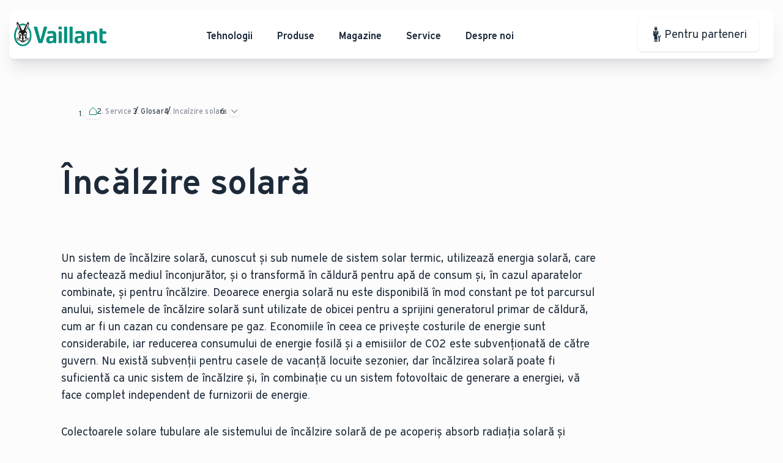

--- FILE ---
content_type: text/html
request_url: https://www.vaillant.com.ro/service/glosar/incalzire-solara/
body_size: 127596
content:


	
<!doctype html>
<html lang="ro">
<head>
<script type="text/javascript" data-cmp-ab="1" src="https://cdn.consentmanager.net/delivery/autoblocking/20e8257d4148.js" data-cmp-host="d.delivery.consentmanager.net" data-cmp-cdn="cdn.consentmanager.net" data-cmp-codesrc="1"></script>
<meta charset="UTF-8" />
<meta name="viewport" content="width=device-width, initial-scale=1" />
<title>Încălzirea solară Explicată | Vaillant </title>
<meta name="google-site-verification" content="mmPmfE96k9pit9JK_Q0WPtzFVh3h5C-GgW7qJ9BY0rk" />
<meta name="facebook-domain-verification" content="yjxdmky1yvaqdhceuc70z6ixf5wd7s" />
<meta name="description" content="Cum funcționează încălzirea solară? Ce ar trebui să știți despre ea? &amp;#10004; Aflați în Glosarul nostru util despre încălzire!" />
<meta name="robots" content="index, follow" />
<link rel="apple-touch-icon" sizes="180x180" href="../../../technical/favicon/apple-touch-icon.png">
<link rel="icon" type="image/png" sizes="32x32" href="../../../technical/favicon/favicon-32x32.png">
<link rel="icon" type="image/png" sizes="16x16" href="../../../technical/favicon/favicon-16x16.png">
<link rel="manifest" href="../../../technical/favicon/site.webmanifest">
<link rel="mask-icon" href="../../../technical/favicon/safari-pinned-tab.svg" color="#5bbad5">
<link rel="shortcut icon" href="../../../technical/favicon/favicon.ico">
<meta name="msapplication-TileColor" content="#2b5797">
<meta name="msapplication-config" content="../../../technical/favicon/browserconfig.xml">
<meta name="theme-color" content="#ffffff">
<link rel="canonical" href="https://www.vaillant.com.ro/service/glosar/incalzire-solara/" />
<script src="../../../technical/script-min.js?ver=1768997665827" type="module" defer></script>
<script>(function(w,d,s,l,i){w[l]=w[l]||[];w[l].push({'gtm.start':
new Date().getTime(),event:'gtm.js'});var f=d.getElementsByTagName(s)[0],
j=d.createElement(s),dl=l!='dataLayer'?'&l='+l:'';j.async=true;j.src=
'https://www.googletagmanager.com/gtm.js?id='+i+dl;f.parentNode.insertBefore(j,f);
})(window,document,'script','dataLayer','GTM-NVZ4TX8');</script>
<link rel="stylesheet" href="../../../technical/style-min.css?ver=1768997665869" />
<link
rel="stylesheet"href="https://cdn.jsdelivr.net/npm/swiper@11/swiper-bundle.min.css"
/>
</head>
<body x-data="Main()" :data-disable-scroll="$store.ComponentStore.currentModalDialogId !== null || $store.ComponentStore.isHeaderFlyoutOpen" @resize.window.throttle.100ms="onWindowResize">
<div class="grid-wrapper" aria-hidden="true" x-ref="gridWrapper">
<div class="grid-wrapper__content-container" aria-hidden="true" x-ref="contentContainer"></div>
</div>
<div class="svg-sprite">
<svg xmlns="http://www.w3.org/2000/svg" xmlns:xlink="http://www.w3.org/1999/xlink"><symbol viewBox="0 0 48 48" id="svg-arrow-down"><path d="M24.492 36.313a1.796 1.796 0 0 1-1.276-.529L1.528 14.096a1.804 1.804 0 1 1 2.552-2.551l20.412 20.412 20.412-20.412a1.804 1.804 0 1 1 2.551 2.551L25.767 35.784a1.799 1.799 0 0 1-1.275.529Z"></path></symbol><symbol viewBox="0 0 32 32" id="svg-arrow-left" xmlns="http://www.w3.org/2000/svg"><path d="M20.53 25.47a.75.75 0 1 1-1.06 1.06l-10-10a.75.75 0 0 1 0-1.06l10-10a.75.75 0 0 1 1.06 1.06L11.061 16l9.469 9.47Z"></path></symbol><symbol viewBox="0 0 32 32" id="svg-arrow-right" xmlns="http://www.w3.org/2000/svg"><path d="m22.53 16.53-10 10a.75.75 0 0 1-1.06-1.06L20.939 16 11.47 6.53a.75.75 0 0 1 1.06-1.06l10 10a.75.75 0 0 1 0 1.06Z"></path></symbol><symbol viewBox="0 0 6 6" id="svg-bullet"><circle cx="3" cy="3" r="3"></circle></symbol><symbol viewBox="0 0 33 24" id="svg-burger"><path fill-rule="evenodd" d="M32.04 1.701a1.759 1.759 0 0 1-1.82 1.7H1.82A1.76 1.76 0 0 1 0 1.701a1.76 1.76 0 0 1 1.82-1.7h28.4a1.76 1.76 0 0 1 1.82 1.7ZM32.04 11.831a1.75 1.75 0 0 1-1.7 1.7H9.04a1.7 1.7 0 1 1 0-3.4h21.3a1.688 1.688 0 0 1 1.7 1.7ZM32.04 21.971a1.75 1.75 0 0 1-1.7 1.7H1.74a1.7 1.7 0 1 1 0-3.4h28.6a1.63 1.63 0 0 1 1.7 1.7Z" clip-rule="evenodd"></path></symbol><symbol fill="none" viewBox="0 0 41 43" id="svg-check-field"><path stroke="var(--color-icon-stroke)" stroke-width="1.259" d="M22.86 10.233H6.037A5.037 5.037 0 0 0 1 15.27v21.554a5.037 5.037 0 0 0 5.037 5.037h21.554a5.037 5.037 0 0 0 5.037-5.037V20"></path><path fill="var(--color-icon-fill)" d="M19.327 35.285h.01c.05-.002.1-.006.148-.013.49-.053.92-.348 1.149-.786l14.272-27.6v-.001a1.49 1.49 0 0 0-.625-2 1.468 1.468 0 0 0-1.99.63l-13.243 25.61-9.881-12.069a1.469 1.469 0 0 0-2.527.423 1.493 1.493 0 0 0 .252 1.467h.001L18.19 34.745c.28.342.697.54 1.137.54z"></path></symbol><symbol viewBox="0 0 48 48" id="svg-close"><g clip-path="url(#asa)"><path d="m38.372 7.042-14.36 14.36-14.36-14.36a1.846 1.846 0 1 0-2.61 2.61l14.36 14.36-14.36 14.36a1.846 1.846 0 0 0 2.61 2.61l14.36-14.359 14.36 14.36a1.846 1.846 0 0 0 2.61-2.61l-14.36-14.361 14.36-14.36a1.846 1.846 0 0 0-2.61-2.61Z"></path></g><defs><clipPath id="asa"><path d="M0 0h48v48H0z"></path></clipPath></defs></symbol><symbol viewBox="0 0 28.8 37.44" id="svg-connection-communication--distrusted"><path d="M14.4 37.44c-.13 0-.26-.03-.38-.08-.14-.06-3.54-1.54-6.98-4.61-2.03-1.81-3.65-3.81-4.82-5.94A17.6 17.6 0 0 1 0 18.24V5.28a.937.937 0 0 1 .28-.68.937.937 0 0 1 .68-.28C5.94 4.32 13.87.15 13.95.11c.14-.07.29-.11.45-.11s.31.04.45.11c.08.04 8.01 4.21 12.99 4.21a.952.952 0 0 1 .96.96v12.96c0 3-.76 5.95-2.22 8.58-1.17 2.13-2.79 4.12-4.82 5.94-3.44 3.07-6.84 4.54-6.98 4.61-.12.05-.25.08-.38.08ZM1.92 6.2v12.04c0 2.67.68 5.29 1.97 7.62 1.06 1.93 2.53 3.75 4.39 5.42 1.85 1.65 3.91 3.04 6.12 4.13 2.22-1.1 4.28-2.49 6.12-4.13 1.86-1.67 3.34-3.49 4.39-5.42 1.29-2.33 1.97-4.96 1.97-7.62V6.2c-4.7-.38-10.78-3.3-12.48-4.16-1.7.86-7.78 3.78-12.48 4.16Zm19.4 18.08-5.56-5.56 5.56-5.56c.09-.09.16-.2.21-.31.05-.12.07-.24.07-.37a.937.937 0 0 0-.28-.68.937.937 0 0 0-.68-.28.937.937 0 0 0-.68.28l-5.56 5.56-5.56-5.56a.97.97 0 0 0-1.36 0 .97.97 0 0 0 0 1.36l5.56 5.56-5.56 5.56a.97.97 0 0 0 0 1.36c.18.18.42.28.68.28s.5-.1.68-.28l5.56-5.56 5.56 5.56c.18.18.42.28.68.28s.5-.1.68-.28.28-.42.28-.68-.1-.5-.28-.68Z"></path></symbol><symbol viewBox="0 0 30.72 32.17" id="svg-connection-communication--network"><path d="M28.32 15.36c-.5 0-.99.16-1.39.45-.41.29-.71.7-.88 1.17l-5.41-.71c0-.79-.3-1.55-.81-2.14l4.95-5.67c.39.19.84.23 1.26.11.42-.12.78-.38 1.02-.74s.34-.8.28-1.23c-.06-.43-.27-.83-.6-1.11-.33-.29-.75-.44-1.18-.44-.43 0-.85.16-1.18.44-.33.29-.54.68-.6 1.11-.06.43.04.87.28 1.23l-4.95 5.67c-.54-.35-1.18-.54-1.83-.54-.1 0-.19 0-.29.01l-2.18-9.35c.41-.22.74-.58.9-1.01.17-.44.17-.92 0-1.36-.16-.44-.48-.8-.89-1.02-.41-.22-.89-.29-1.35-.18a1.92 1.92 0 0 0-1.48 2.06c.05.47.26.9.61 1.21.34.32.79.5 1.26.51l2.18 9.35c-.78.31-1.42.9-1.79 1.65l-9.48-3.06c0-.09.01-.18.01-.27 0-.58-.21-1.15-.6-1.59-.39-.44-.92-.72-1.5-.8-.58-.07-1.16.06-1.65.39-.48.33-.83.82-.98 1.38-.15.56-.09 1.16.18 1.68.26.52.7.93 1.24 1.15a2.4 2.4 0 0 0 2.99-1.05l9.48 3.06a3.326 3.326 0 0 0 .37 2.19L6.83 23.6a2.392 2.392 0 0 0-3.2.05c-.43.4-.7.96-.75 1.55a2.384 2.384 0 0 0 1.94 2.55c.58.11 1.18 0 1.69-.31.5-.31.88-.8 1.04-1.36.17-.57.12-1.18-.14-1.71l7.48-5.68c.63.62 1.47.97 2.36.97.09 0 .17 0 .25-.01l1.55 6.95c-.66.27-1.2.78-1.51 1.42-.31.65-.37 1.38-.16 2.07.2.69.66 1.27 1.27 1.64.61.37 1.34.5 2.04.36a2.893 2.893 0 0 0 2.32-3.11c-.07-.71-.4-1.37-.93-1.85a2.89 2.89 0 0 0-1.94-.75h-.15l-1.55-6.95c.49-.19.93-.49 1.29-.87.36-.39.61-.85.76-1.36l5.41.71c.03.47.2.91.49 1.28.28.37.67.65 1.11.81a2.372 2.372 0 0 0 2.55-.63c.32-.34.53-.77.61-1.23.08-.46.02-.93-.17-1.36a2.373 2.373 0 0 0-2.2-1.44Z"></path></symbol><symbol viewBox="0 0 28.8 37.44" id="svg-connection-communication--trusted"><path d="M14.85.11c.08.04 8.01 4.21 12.99 4.21a.952.952 0 0 1 .96.96v12.96c0 3-.76 5.95-2.22 8.58-1.17 2.13-2.79 4.12-4.82 5.94-3.44 3.07-6.84 4.54-6.98 4.61-.12.05-.25.08-.38.08s-.26-.03-.38-.08c-.14-.06-3.54-1.54-6.98-4.61-2.03-1.81-3.65-3.81-4.82-5.94A17.666 17.666 0 0 1 0 18.24V5.28a.937.937 0 0 1 .28-.68.937.937 0 0 1 .68-.28C5.94 4.32 13.87.15 13.95.11c.14-.07.29-.11.45-.11s.31.04.45.11Zm10.07 25.75c1.29-2.33 1.97-4.96 1.97-7.62V6.2c-4.7-.38-10.78-3.3-12.48-4.16-1.7.86-7.78 3.78-12.48 4.16v12.04c0 2.67.68 5.29 1.97 7.62 1.06 1.93 2.53 3.75 4.39 5.42a27.81 27.81 0 0 0 6.12 4.14c2.22-1.1 4.28-2.49 6.12-4.14 1.86-1.67 3.34-3.49 4.39-5.42ZM6.79 18.72c.25.01.49.12.66.31L13 25.21l8.25-15.58c.06-.11.14-.21.24-.29.1-.08.21-.14.33-.18a.938.938 0 0 1 1.02.31c.08.1.14.21.18.33.04.12.05.25.04.37a.89.89 0 0 1-.11.36l-8.89 16.8a.937.937 0 0 1-.73.5.98.98 0 0 1-.45-.05.96.96 0 0 1-.38-.26l-6.47-7.2a.973.973 0 0 1-.24-.69c.01-.25.13-.49.32-.66a.93.93 0 0 1 .69-.24Z"></path></symbol><symbol viewBox="0 0 16 4" id="svg-dots" xmlns="http://www.w3.org/2000/svg"><circle cx="2" cy="2" r="2"></circle><circle cx="8" cy="2" r="2"></circle><circle cx="14" cy="2" r="2"></circle></symbol><symbol viewBox="0 0 566 566" id="svg-electricity-generator"><path fill-rule="evenodd" d="M313.966 445.216c-32.093 0-51.99-26.981-51.99-51.978v-51.99a77.938 77.938 0 0 0 77.938-77.938V198.3a25.983 25.983 0 0 0-25.983-25.994h-6.476V107.33c0-7.178-5.819-12.997-12.997-12.997s-12.997 5.819-12.997 12.997v64.976h-64.964V107.33c0-7.178-5.819-12.997-12.997-12.997-7.179 0-12.998 5.819-12.998 12.997v64.976h-6.499c-14.356 0-25.994 11.638-25.994 25.994v64.976c0 43.044 34.894 77.938 77.938 77.938v51.989c0 37.502 29.8 77.939 77.938 77.939H424.34v-25.926H313.966Zm-129.963-181.94V198.3h129.963v64.976c-.032 28.7-23.29 51.957-51.99 51.989h-25.983c-28.7-.032-51.958-23.289-51.99-51.989Z" clip-rule="evenodd"></path></symbol><symbol viewBox="0 0 48 48" id="svg-facebook"><path d="M44 24.013C44 12.96 35.046 4 24 4S4 12.96 4 24.013c0 9.989 7.314 18.268 16.875 19.77V29.797h-5.078v-5.785h5.078v-4.41c0-5.015 2.986-7.786 7.554-7.786 2.188 0 4.477.391 4.477.391v4.925h-2.522c-2.484 0-3.259 1.543-3.259 3.127v3.753h5.547l-.887 5.785h-4.66v13.984C36.686 42.282 44 34.002 44 24.012Z"></path></symbol><symbol viewBox="0 0 48 48" id="svg-instagram"><path fill-rule="evenodd" d="M24 4c-5.432 0-6.113.023-8.247.12-3.25.148-6.105.945-8.396 3.237-2.292 2.291-3.089 5.146-3.237 8.396C4.023 17.887 4 18.568 4 24s.023 6.113.12 8.247c.148 3.25.945 6.105 3.237 8.396 2.291 2.292 5.146 3.089 8.396 3.237 2.134.097 2.815.12 8.247.12s6.113-.023 8.247-.12c3.25-.148 6.105-.945 8.396-3.237 2.292-2.291 3.089-5.146 3.237-8.396.097-2.134.12-2.815.12-8.247s-.023-6.113-.12-8.247c-.148-3.25-.945-6.105-3.237-8.396-2.291-2.292-5.146-3.089-8.396-3.237C30.113 4.023 29.432 4 24 4Zm0 3.604c5.34 0 5.973.02 8.082.116 2.276.104 4.388.56 6.013 2.185s2.082 3.737 2.185 6.014c.097 2.108.117 2.741.117 8.081s-.02 5.974-.117 8.082c-.103 2.276-.56 4.388-2.185 6.013s-3.737 2.082-6.013 2.185c-2.109.097-2.742.117-8.082.117-5.34 0-5.973-.02-8.082-.117-2.276-.103-4.388-.56-6.013-2.185S7.823 34.36 7.72 32.082c-.097-2.108-.117-2.742-.117-8.082 0-5.34.02-5.973.117-8.082.103-2.276.56-4.388 2.185-6.013s3.737-2.081 6.013-2.185c2.109-.096 2.742-.116 8.082-.116ZM13.73 24c0-5.672 4.598-10.27 10.27-10.27S34.27 18.328 34.27 24 29.672 34.27 24 34.27 13.73 29.672 13.73 24ZM24 30.667a6.667 6.667 0 1 1 0-13.334 6.667 6.667 0 0 1 0 13.334Zm10.677-14.944a2.4 2.4 0 1 0 0-4.8 2.4 2.4 0 0 0 0 4.8Z" clip-rule="evenodd"></path></symbol><symbol viewBox="0 0 48 48" id="svg-linkedin"><path fill-rule="evenodd" d="M42.333 4H5.667C4.667 4 4 4.667 4 5.667v36.666c0 1 .667 1.667 1.667 1.667h36.666c1 0 1.667-.667 1.667-1.667V5.667c0-1-.667-1.667-1.667-1.667Zm-26.5 34.167H10V19h6v19.167h-.167Zm-3-21.834c-1.833 0-3.5-1.5-3.5-3.5 0-1.833 1.5-3.5 3.5-3.5 1.834 0 3.5 1.5 3.5 3.5s-1.5 3.5-3.5 3.5Zm25.334 21.834h-6v-9.334c0-2.166 0-5-3-5-3.167 0-3.5 2.334-3.5 4.834v9.5h-6V19h5.666v2.666c.834-1.5 2.667-3 5.667-3 6 0 7.167 4 7.167 9.167v10.334Z" clip-rule="evenodd"></path></symbol><symbol fill="none" viewBox="0 0 32 32" id="svg-list-bullets" xmlns="http://www.w3.org/2000/svg"><path d="M10.25 8a.75.75 0 0 1 .75-.75h16a.75.75 0 1 1 0 1.5H11a.75.75 0 0 1-.75-.75ZM27 15.25H11a.75.75 0 1 0 0 1.5h16a.75.75 0 1 0 0-1.5Zm0 8H11a.75.75 0 1 0 0 1.5h16a.75.75 0 1 0 0-1.5ZM5.5 6.75a1.25 1.25 0 1 0 0 2.5 1.25 1.25 0 0 0 0-2.5Zm0 16a1.25 1.25 0 1 0 0 2.5 1.25 1.25 0 0 0 0-2.5Zm0-8a1.25 1.25 0 1 0 0 2.5 1.25 1.25 0 0 0 0-2.5Z" fill="#343330"></path></symbol><symbol fill="none" viewBox="0 0 64 64" id="svg-map--pin-group" xmlns="http://www.w3.org/2000/svg"><circle cx="32" cy="32" r="32" fill="url(#jxa)"></circle><defs><radialGradient id="jxa" cx="0" cy="0" r="1" gradientUnits="userSpaceOnUse" gradientTransform="matrix(49.71752 52.16002 -105.12063 100.19812 3.254 8.32)"><stop stop-color="#314153"></stop><stop offset="1" stop-color="#1D2A39"></stop></radialGradient></defs></symbol><symbol viewBox="0 0 48 48" id="svg-minus"><path d="M44.308 26H3.692c-.449 0-.879-.21-1.196-.586A2.198 2.198 0 0 1 2 24c0-.53.178-1.04.496-1.414.317-.375.747-.586 1.196-.586h40.616c.449 0 .879.21 1.196.586.318.375.496.884.496 1.414 0 .53-.178 1.04-.496 1.414-.317.375-.747.586-1.196.586Z"></path></symbol><symbol viewBox="0 0 30.72 30.72" id="svg-miscellaneous--account"><path d="M11.3 11.26c0-.8.24-1.59.68-2.26.45-.67 1.08-1.19 1.82-1.5a4.02 4.02 0 0 1 2.35-.23c.79.16 1.51.54 2.08 1.11a4.07 4.07 0 0 1 .88 4.43c-.31.74-.83 1.38-1.5 1.82-.67.45-1.45.68-2.26.68-.53 0-1.06-.1-1.55-.31-.49-.2-.94-.5-1.32-.88s-.68-.82-.88-1.32c-.2-.49-.31-1.02-.31-1.55Zm19.42 4.1c0 8.47-6.89 15.36-15.36 15.36S0 23.83 0 15.36 6.89 0 15.36 0s15.36 6.89 15.36 15.36Zm-10.08 6.01a.476.476 0 0 0-.48-.48.476.476 0 0 0-.48.48v6.71c.33-.11.65-.23.96-.37v-6.34Zm-9.6 0a.476.476 0 0 0-.48-.48.476.476 0 0 0-.48.48v6.34c.31.13.63.26.96.37v-6.71Zm17.76-6.01c0-7.41-6.03-13.44-13.44-13.44S1.92 7.95 1.92 15.36c0 2.07.48 4.1 1.39 5.95s2.25 3.47 3.89 4.72V19.2c0-.38.07-.75.22-1.1a2.86 2.86 0 0 1 1.55-1.55c.35-.14.72-.22 1.1-.22h10.56c.76 0 1.5.3 2.04.84s.84 1.27.84 2.04v6.83c1.64-1.25 2.97-2.87 3.89-4.72.92-1.85 1.39-3.89 1.39-5.95Z"></path></symbol><symbol viewBox="0 0 25.68 30.73" id="svg-miscellaneous--ad-capacity"><path d="m22.51 9.97 1.7-.5c.12-.03.23-.09.32-.17a.865.865 0 0 0 .25-.99c-.85-2.26-2.32-4.23-4.24-5.7C18.33.91 15.6 0 12.8 0 5.74 0 0 5.74 0 12.8v17.92h3.53V12.8a9.274 9.274 0 0 1 7.56-9.11c2.12-.4 4.32-.04 6.21 1.01a9.316 9.316 0 0 1 4.14 4.74c.08.21.23.37.43.47.2.1.42.12.64.06Zm-6.36 14.75h-3.2V21.6a.952.952 0 0 0-.96-.95.952.952 0 0 0-.96.95v3.12h-3.2a.952.952 0 0 0-.95.96.952.952 0 0 0 .95.96h3.2v3.12a.937.937 0 0 0 .28.68c.09.09.2.16.31.21.12.05.24.07.37.07s.25-.03.37-.07c.12-.05.22-.12.31-.21s.16-.2.21-.31c.05-.12.07-.24.07-.37v-3.12h3.2a.937.937 0 0 0 .68-.28c.09-.09.16-.2.21-.31.05-.12.07-.24.07-.37s-.03-.25-.07-.37a.945.945 0 0 0-.21-.31c-.09-.09-.2-.16-.31-.21a.937.937 0 0 0-.37-.07Zm7.37-12.63 1.96 4.03c.15.33.22.69.2 1.05-.02.36-.14.71-.33 1.02-.2.31-.46.56-.78.73-.32.17-.68.27-1.04.27s-.72-.09-1.04-.27c-.32-.17-.59-.43-.78-.73-.2-.31-.31-.66-.33-1.02-.02-.36.04-.72.2-1.05l1.96-4.03Z"></path></symbol><symbol viewBox="0 0 17.28 26.47" id="svg-miscellaneous--address-location"><path d="M12.82 1.05c1.26.69 2.33 1.69 3.11 2.91.78 1.21 1.24 2.6 1.33 4.04.1 1.44-.17 2.88-.78 4.19l-6.11 13.18a1.916 1.916 0 0 1-1.74 1.11c-.37 0-.72-.1-1.03-.3-.31-.2-.55-.48-.71-.81L.8 12.19a8.506 8.506 0 0 1-.78-4.18c.1-1.44.55-2.83 1.33-4.04a8.683 8.683 0 0 1 3.11-2.91C5.72.36 7.14 0 8.58 0h.12c1.44 0 2.86.36 4.13 1.05ZM8.64 24.54l6.1-13.16c.47-1.01.68-2.13.6-3.25-.07-1.12-.43-2.2-1.03-3.14-.6-.94-1.43-1.72-2.41-2.26-.98-.54-2.08-.82-3.2-.82h-.12c-1.12 0-2.22.28-3.2.82-.98.54-1.81 1.31-2.41 2.26-.6.94-.96 2.02-1.03 3.14-.08 1.12.13 2.23.6 3.25l6.1 13.16ZM6.77 5.84a3.349 3.349 0 0 1 3.16-.31 3.368 3.368 0 0 1 1.82 1.82 3.34 3.34 0 0 1-.31 3.16c-.37.56-.89.98-1.51 1.24-.61.25-1.29.32-1.94.19A3.369 3.369 0 0 1 5.35 9.3c-.13-.65-.06-1.33.19-1.94.25-.61.68-1.14 1.24-1.51Z"></path></symbol><symbol viewBox="0 0 35.03 34.07" id="svg-miscellaneous--adjust-time-and-date"><path d="M1.92 15.35c0-7.4 6.03-13.43 13.43-13.43s13.43 6.03 13.43 13.43h1.92C30.71 6.89 23.82 0 15.35 0S0 6.89 0 15.35 6.89 30.7 15.35 30.7v-1.92c-7.41 0-13.43-6.03-13.43-13.43Zm13.43-12a.952.952 0 0 0-.96.96v10.5l-4.33 2.6a.952.952 0 0 0-.46.97c.02.13.06.25.13.35.07.11.15.2.25.28.1.08.22.13.34.16.12.03.25.04.38.02s.25-.06.35-.13l5.27-3.16V4.31a.937.937 0 0 0-.28-.68.937.937 0 0 0-.68-.28Zm3.83 13.91H33.1c.51 0 1 .2 1.36.56s.56.85.56 1.36v12.96c0 .51-.2 1-.56 1.36s-.85.56-1.36.56H19.18c-.25 0-.5-.05-.73-.15a2 2 0 0 1-.62-.42 2 2 0 0 1-.42-.62c-.1-.23-.15-.48-.15-.73V19.18c0-.25.05-.5.15-.73a2 2 0 0 1 .42-.62 2 2 0 0 1 .62-.42c.23-.1.48-.15.73-.15Zm0 14.88H33.1V19.18H19.18v12.96Zm4.31-2.49c-.79 0-1.54-.32-2.11-.87-.22-.19-.42-.21-.61-.01l-.63.6c.66.91 1.99 1.59 3.34 1.59 2.26 0 3.67-1.15 3.67-3.22 0-1.42-.81-2.2-1.77-2.45.78-.43 1.33-1.11 1.33-2.37 0-1.81-1.45-2.77-3.26-2.77-1.23 0-2.23.57-2.93 1.35l.6.61c.21.21.4.19.6.02.47-.43 1.07-.67 1.71-.67 1.48 0 1.95.81 1.95 1.62 0 .94-.55 1.65-1.66 1.65h-.36c-.27 0-.43.16-.43.45v.81h.79c1.23 0 2.08.58 2.08 1.78s-.67 1.9-2.29 1.9Zm8.16 1.14h-1.36v-8.2h-1.87v-.48c0-.28.15-.43.43-.48.9-.13 1.57-.49 1.72-1.32h1.08v10.48Z"></path></symbol><symbol viewBox="0 0 27.84 26.65" id="svg-miscellaneous--alarm"><path d="M13.93 6.97a.952.952 0 0 0 .96-.96V.97a.937.937 0 0 0-.28-.68c-.09-.09-.2-.16-.31-.21-.12-.05-.24-.07-.37-.07s-.25.03-.37.07c-.12.05-.22.12-.31.21s-.16.2-.21.31c-.05.12-.07.24-.07.37v5.04a.937.937 0 0 0 .28.68c.09.09.2.16.31.21.12.05.24.07.37.07Zm0 1.92a6.246 6.246 0 0 0-6.24 6.24v6.72a.952.952 0 0 0 .96.96h10.56a.937.937 0 0 0 .68-.28.937.937 0 0 0 .28-.68v-6.72a6.246 6.246 0 0 0-6.24-6.24Zm4.32 12H9.61v-5.76c0-1.15.46-2.24 1.27-3.05.81-.81 1.91-1.27 3.05-1.27s2.24.46 3.05 1.27c.81.81 1.27 1.91 1.27 3.05v5.76ZM5.55 11.4 1.19 8.88a.947.947 0 0 1-.44-.58.977.977 0 0 1 .1-.73 1 1 0 0 1 .58-.45.98.98 0 0 1 .73.09l4.36 2.52c.11.06.2.15.28.25.08.1.13.21.17.34s.04.25.02.37-.06.25-.12.35c-.06.11-.15.2-.25.28a.926.926 0 0 1-.71.19c-.12-.02-.25-.06-.35-.12Zm15.44-.35c.06.11.15.2.25.28a.926.926 0 0 0 .71.19c.12-.02.25-.06.35-.12l4.36-2.52a1 1 0 0 0 .45-.58c.07-.25.03-.51-.1-.73a1 1 0 0 0-.58-.45.933.933 0 0 0-.73.1l-4.36 2.52a1 1 0 0 0-.45.58c-.07.25-.03.51.1.73ZM8.78 7.99c-.1-.08-.18-.17-.25-.28L6.61 4.38c-.06-.11-.1-.23-.12-.35-.02-.12 0-.25.02-.37.03-.12.09-.24.17-.34.08-.1.17-.18.28-.25.11-.06.23-.1.35-.12.12-.02.25 0 .37.02.12.03.24.09.34.17.1.08.18.17.25.28l1.92 3.33c.06.11.1.23.12.35.02.12 0 .25-.02.37-.03.12-.09.24-.17.34-.08.1-.17.18-.28.25-.11.06-.23.1-.35.12-.12.02-.25 0-.37-.02a.908.908 0 0 1-.34-.17Zm-3.02 7.14a.952.952 0 0 0-.96-.96H.97a.937.937 0 0 0-.68.28c-.09.09-.16.2-.21.31-.05.12-.07.24-.07.37s.03.25.07.37c.05.12.12.22.21.31s.2.16.31.21c.12.05.24.07.37.07h3.84a.952.952 0 0 0 .96-.96Zm0 9.6h16.32a.937.937 0 0 1 .68.28c.09.09.16.2.21.31.05.12.07.24.07.37s-.03.25-.07.37c-.05.12-.12.22-.21.31s-.2.16-.31.21-.24.07-.37.07H5.77a.952.952 0 0 1-.95-.96.952.952 0 0 1 .95-.96Zm21.12-10.56h-3.84a.952.952 0 0 0-.95.96.952.952 0 0 0 .95.96h3.84a.952.952 0 0 0 .95-.96.952.952 0 0 0-.95-.96Zm-8.53-5.99c-.12-.02-.25-.06-.35-.12a.952.952 0 0 1-.28-.25.926.926 0 0 1-.19-.71c.02-.12.06-.25.12-.35l1.92-3.33c.06-.11.15-.21.25-.28s.21-.13.34-.17c.12-.03.25-.04.38-.03.13.02.25.06.36.12.11.06.21.15.28.25.08.1.13.22.17.34.03.12.04.25.02.38s-.06.25-.12.36l-1.92 3.33c-.06.11-.15.2-.25.28a.926.926 0 0 1-.71.19Z"></path></symbol><symbol viewBox="0 0 30.71 21.13" id="svg-miscellaneous--analysis"><path d="M29.76 19.21H1.92v-1.92h4.32a.952.952 0 0 0 .96-.96V8.65h3.36v3.84a.937.937 0 0 0 .28.68.937.937 0 0 0 .68.28h5.28a.952.952 0 0 0 .96-.96v-7.2h3.36v2.88a.937.937 0 0 0 .28.68.937.937 0 0 0 .68.28h4.32a.952.952 0 0 0 .96-.96.952.952 0 0 0-.96-.96h-3.36V4.33a.937.937 0 0 0-.28-.68.937.937 0 0 0-.68-.28H16.8a.937.937 0 0 0-.68.28c-.09.09-.16.2-.21.31-.05.12-.07.24-.07.37v7.2h-3.36V7.69a.952.952 0 0 0-.96-.96H6.24a.937.937 0 0 0-.68.28.937.937 0 0 0-.28.68v7.68H1.92V.97a.937.937 0 0 0-.28-.68C1.55.2 1.44.13 1.33.08 1.21.03 1.09.01.96.01S.71.04.59.08C.47.13.37.2.28.29S.12.49.07.6C.02.72 0 .84 0 .97v19.2a.952.952 0 0 0 .96.96h28.8a.952.952 0 0 0 .95-.96.952.952 0 0 0-.95-.96Z"></path></symbol><symbol viewBox="0 0 35.21 31.12" id="svg-miscellaneous--angle"><path d="M27.29 3.54c-.06.02-.12.04-.18.04s-.12-.01-.18-.04a.396.396 0 0 1-.15-.1.492.492 0 0 1-.14-.33V.48c0-.06.01-.13.03-.18.02-.06.06-.11.1-.16s.1-.08.16-.1c.06-.02.12-.04.18-.04s.13.01.18.04c.06.02.11.06.16.1.04.04.08.1.1.16.02.06.04.12.03.18V3.1c0 .06-.01.12-.04.18-.02.06-.06.11-.1.15-.04.04-.1.08-.15.1ZM30.83 5c-.06.02-.12.04-.18.04a.47.47 0 0 1-.26-.08.52.52 0 0 1-.18-.21.447.447 0 0 1-.03-.28c.02-.09.06-.18.13-.24l1.85-1.85c.09-.09.21-.14.34-.14.13 0 .25.05.33.14a.47.47 0 0 1 0 .67L30.98 4.9s-.1.08-.15.1Zm3.91 2.62h-2.62a.476.476 0 0 0-.48.48.476.476 0 0 0 .48.48h2.62a.476.476 0 0 0 .48-.48.476.476 0 0 0-.48-.48Zm-4.08 3.54c.13 0 .25.05.34.14l1.85 1.85s.08.1.11.15c.02.06.04.12.04.18s-.01.13-.04.18c-.02.06-.06.11-.1.16-.04.04-.1.08-.16.1-.06.02-.12.04-.18.04s-.13-.01-.18-.04a.327.327 0 0 1-.15-.11l-1.85-1.85a.476.476 0 0 1-.14-.34.476.476 0 0 1 .48-.48Zm-3.06 4.57v-2.62a.476.476 0 0 0-.48-.48.476.476 0 0 0-.48.48v2.62c0 .06.01.12.04.18.02.06.06.11.1.15a.492.492 0 0 0 .33.14c.06 0 .12-.01.18-.04.06-.02.11-.06.15-.1a.492.492 0 0 0 .14-.33Zm-5.87-1.75a.476.476 0 0 1-.44-.29c-.02-.06-.04-.12-.04-.18s.01-.12.04-.18c.02-.06.06-.11.1-.15l1.85-1.85c.09-.09.21-.14.34-.14.13 0 .25.05.33.14a.47.47 0 0 1 0 .67l-1.85 1.85c-.09.09-.21.14-.34.14Zm-2.24-5.39h2.62a.476.476 0 0 0 .48-.48.476.476 0 0 0-.48-.48h-2.62a.476.476 0 0 0-.48.48.476.476 0 0 0 .48.48Zm3.9-3.58a.396.396 0 0 1-.15-.1l-1.85-1.85a.476.476 0 0 1-.14-.34.476.476 0 0 1 .48-.48c.13 0 .25.05.34.14l1.85 1.85s.08.1.1.15c.02.06.04.12.04.18s-.01.12-.04.18-.06.11-.1.15a.492.492 0 0 1-.33.14c-.06 0-.12-.01-.18-.04Zm3.73-.48c-.71 0-1.4.21-1.99.6a3.543 3.543 0 0 0-1.52 3.66c.14.69.48 1.33.98 1.83s1.14.84 1.83.98a3.543 3.543 0 0 0 3.66-1.52 3.606 3.606 0 0 0 .33-3.36c-.18-.43-.44-.83-.77-1.16-.33-.33-.73-.6-1.16-.77-.43-.18-.9-.27-1.37-.27ZM11.42 6.1c.09.04.17.09.23.16l17.06 17.06c.07.07.12.15.16.23.04.09.05.18.05.28s-.02.19-.05.28c-.04.09-.09.17-.16.23l-1.05 1.05c-.07.07-.15.12-.23.16-.09.04-.18.05-.28.05s-.19-.02-.28-.05a.634.634 0 0 1-.23-.16L9.57 8.33a.868.868 0 0 1-.16-.23c-.04-.09-.05-.18-.05-.28s.02-.19.05-.28c.04-.09.09-.17.16-.23l1.05-1.05c.07-.07.15-.12.23-.16.09-.04.18-.05.28-.05s.19.02.28.05Zm14.75 23.57H.72c-.19 0-.37.08-.51.21-.13.14-.21.33-.21.52s.08.37.21.51c.14.14.32.21.51.21h25.44c.19 0 .37-.08.51-.21.13-.13.21-.32.21-.51s-.08-.37-.21-.51a.754.754 0 0 0-.51-.21Zm-22.38-1.5a.634.634 0 0 1-.23-.16L.21 24.64a.694.694 0 0 1-.21-.51c0-.19.08-.37.21-.51.14-.13.32-.21.51-.21s.37.08.51.21l2.16 2.18c.23-4.85 1.89-9.51 4.77-13.42H5.04c-.19 0-.37-.08-.51-.21-.14-.14-.21-.32-.21-.51s.08-.37.21-.51c.14-.13.32-.21.51-.21h4.8c.19 0 .37.08.51.21s.21.32.21.51v4.8c0 .19-.08.37-.21.51s-.32.21-.51.21-.37-.08-.51-.21a.71.71 0 0 1-.21-.51v-2.95a22.937 22.937 0 0 0-4.28 12.2l2.09-2.09c.14-.14.32-.21.51-.21s.37.08.51.21.21.32.21.51-.08.37-.21.51l-3.38 3.38c-.07.07-.15.12-.23.16-.09.04-.18.05-.28.05-.09 0-.19-.02-.28-.06Z"></path></symbol><symbol viewBox="0 0 33.6 18.72" id="svg-miscellaneous--api"><path d="M13.26 13.49h-2.39l-.52 1.58H9.03l2.36-6.84c.02-.08.07-.15.14-.2.07-.05.15-.07.24-.07h.88l2.45 7.11h-1.32l-.52-1.58Zm-1.58-2.48-.41 1.26h1.58l-.4-1.26-.39-1.26-.4 1.26Zm4.59-2.95s.07-.06.11-.08c.04-.02.09-.03.13-.03h2.33c.69 0 1.26.19 1.7.58.44.39.67.94.67 1.66s-.23 1.31-.68 1.7-1.05.58-1.79.58h-1.33v2.59h-1.24V8.29s0-.09.03-.13c.02-.04.04-.08.08-.11Zm1.14 3.23h1.4c.75 0 1.12-.36 1.12-1.08 0-.35-.1-.61-.3-.79-.2-.18-.48-.27-.83-.27h-1.39v2.13Zm6.41-3.33v7.11h-1.24V8.3c0-.09.04-.18.11-.24s.15-.1.24-.11h.89Zm4.51 10.76H5.28c-1.38 0-2.71-.54-3.7-1.51A5.337 5.337 0 0 1 0 13.54c-.03-1.38.49-2.72 1.44-3.73.95-1.01 2.26-1.6 3.64-1.65.26-.88.7-1.7 1.29-2.4a6.726 6.726 0 0 1 4.78-2.39c.92-.05 1.84.09 2.7.41A9.357 9.357 0 0 1 18.39.49c1.81-.61 3.77-.64 5.61-.1a9.354 9.354 0 0 1 6.7 8.35c1.06.54 1.91 1.41 2.41 2.49s.62 2.29.35 3.45a5.308 5.308 0 0 1-1.86 2.92c-.93.74-2.08 1.14-3.27 1.14ZM5.28 10.08c-.89 0-1.75.35-2.38.98s-.98 1.48-.98 2.38.35 1.75.98 2.38 1.48.98 2.38.98h23.04c.79 0 1.56-.28 2.17-.79s1.01-1.22 1.15-2a3.4 3.4 0 0 0-.41-2.27c-.4-.68-1.03-1.2-1.78-1.47l-.64-.23v-.68a7.441 7.441 0 0 0-5.43-7.16 7.442 7.442 0 0 0-4.73.23 7.376 7.376 0 0 0-3.63 3.05l-.47.77-.8-.42c-.67-.35-1.42-.54-2.18-.55-.76 0-1.51.17-2.19.51-.68.34-1.27.84-1.72 1.45-.45.61-.75 1.32-.87 2.07l-.15.92-.92-.12c-.14-.02-.29-.03-.43-.03Z"></path></symbol><symbol viewBox="0 0 26.4 26.88" id="svg-miscellaneous--app"><path d="M6.93 26.88h12.54c1.84 0 3.6-.74 4.9-2.03 1.3-1.3 2.03-3.06 2.03-4.9V6.93c0-1.84-.74-3.6-2.03-4.9A6.967 6.967 0 0 0 19.47 0H6.93c-1.84 0-3.6.74-4.89 2.03A6.935 6.935 0 0 0 0 6.93v13.02c0 1.84.74 3.6 2.03 4.9a6.92 6.92 0 0 0 4.89 2.03ZM3.39 3.39c.94-.94 2.21-1.47 3.54-1.47h12.54c1.33 0 2.6.53 3.54 1.47s1.47 2.21 1.47 3.54v13.02c0 1.33-.53 2.6-1.47 3.54s-2.21 1.47-3.54 1.47H6.93c-1.33 0-2.6-.53-3.54-1.47a5.003 5.003 0 0 1-1.47-3.54V6.93c0-1.33.53-2.6 1.47-3.54Zm2.26 12.37.52-1.58h2.39l.52 1.58h1.32L7.95 8.65h-.93c-.07 0-.14.02-.19.06-.06.04-.1.1-.12.16l-2.37 6.89h1.32Zm2.5-2.8H6.57l.41-1.26.4-1.26.39 1.26.4 1.26Zm7.75.21c0 1.71-.87 2.7-2.08 2.7-.51 0-.91-.24-1.24-.54v2.02c0 .09-.03.18-.07.25-.05.08-.11.14-.19.18l-.95.51v-7.51s0-.1.02-.14c.02-.05.04-.09.08-.12s.08-.06.12-.08.09-.03.14-.02h.85v.75c.3-.62.73-.86 1.26-.86 1.15 0 2.06.84 2.06 2.85Zm-3.33-.86v1.86c.31.33.57.56 1.04.56.66 0 1.06-.52 1.06-1.74 0-1.02-.35-1.49-1-1.49-.47 0-.87.29-1.1.81Zm7.09 3.57c1.21 0 2.08-1 2.08-2.7 0-2.01-.91-2.85-2.06-2.85-.53 0-.95.24-1.26.86v-.75h-.85s-.1 0-.14.02c-.05.02-.09.04-.12.08-.03.03-.06.08-.08.12-.02.05-.03.09-.02.14v7.51l.95-.51c.08-.04.15-.11.19-.18.05-.08.07-.16.07-.25v-2.02c.32.29.73.54 1.24.54Zm-1.25-1.71v-1.86c.22-.52.63-.81 1.1-.81.65 0 1 .48 1 1.49 0 1.22-.4 1.74-1.06 1.74-.47 0-.72-.23-1.04-.56Z"></path></symbol><symbol viewBox="0 0 20 24.06" id="svg-miscellaneous--apple-app-store"><path d="M8.18 5.99c.99.29 1.64.44 1.97.44.42 0 1.11-.16 2.07-.49.96-.33 1.79-.49 2.49-.49 1.1-.02 2.18.31 3.09.93.57.41 1.07.9 1.51 1.45-.75.64-1.3 1.21-1.65 1.71-.62.87-.95 1.92-.94 2.99-.01 1.15.34 2.28 1 3.23.67.96 1.43 1.56 2.28 1.82-.36 1.16-.95 2.36-1.78 3.62-1.25 1.89-2.49 2.83-3.72 2.83-.49 0-1.16-.16-2.02-.47-.86-.31-1.59-.47-2.18-.47s-1.27.16-2.05.49c-.77.32-1.4.49-1.88.49-1.45 0-2.88-1.25-4.28-3.75C.7 17.84 0 15.42 0 13.04c0-2.21.54-4.01 1.61-5.4 1.07-1.39 2.42-2.09 4.05-2.09.69 0 1.53.15 2.52.44M14.54.33c0 .09.01.19.01.28 0 .6-.14 1.26-.42 1.97-.31.75-.76 1.42-1.34 1.99-.53.52-1.05.86-1.57 1.04-.33.1-.83.18-1.49.24.02-1.43.39-2.66 1.12-3.71C11.58 1.1 12.78.38 14.46 0c.03.11.06.21.07.33"></path></symbol><symbol viewBox="0 0 29.32 35.07" id="svg-miscellaneous--architect-planner"><path d="M20.92 21.56c.09.04.19.05.29.04.1-.02.19-.06.26-.13s.12-.16.13-.26c.02-.1 0-.2-.04-.29l-3.01-6.44L4.07 0 0 4.07l14.48 14.48 6.44 3.01Zm-3.13-6.31 1.27 2.8-1.02 1.02-2.8-1.27 2.55-2.55ZM7.72 25.47H6.28v2.88h1.44v-2.88Zm1.44 0h1.44v2.88H9.16v-2.88Zm4.32 0h-1.44v5.76h1.44v-5.76Zm1.44 0h1.44v2.88h-1.44v-2.88Zm4.32 0H17.8v2.88h1.44v-2.88Zm1.44 0h1.44v5.76h-1.44v-5.76Zm4.32 0h-1.44v2.88H25v-2.88Zm1.44 0h1.44v2.88h-1.44v-2.88Zm-21.6 0H3.4v5.76h1.44v-5.76Zm-3.36-2.88h27.84v1.44H2.2v9.6h27.12v1.44H1.48c-.19 0-.37-.08-.51-.21a.694.694 0 0 1-.21-.51V23.31c0-.19.08-.37.21-.51.13-.13.32-.21.51-.21Z"></path></symbol><symbol viewBox="0 0 28 35.72" id="svg-miscellaneous--basement-ceiling"><path d="M27.03 31.38c0 .53-.43.97-.97.97H1.93a.952.952 0 0 1-.96-.96V13.03c0-.26.1-.5.28-.68L13.32.28c.38-.38.99-.38 1.36 0l12.07 12.07c.18.18.28.43.28.68v18.35ZM14 2.33 2.9 13.43v16.98h22.21V13.43L14 2.33Zm14 33.39v-1.93H0v1.93h28Z"></path></symbol><symbol viewBox="0 0 39.6 26.89" id="svg-miscellaneous--bird"><path d="m31.48 8.72-1.91-.63 1.31-1.52c.08-.1.15-.21.19-.33.04-.12.06-.25.05-.37 0-.13-.04-.25-.1-.36-.06-.11-.13-.21-.23-.3-.1-.08-.21-.15-.33-.19a.947.947 0 0 0-.37-.05c-.13 0-.25.04-.36.1-.11.06-.21.14-.3.23l-.85.98a5.997 5.997 0 0 0-10.83 3.55c0 .14 0 .28.01.42a8.344 8.344 0 0 0-3.27-.66c-2.23 0-4.34.89-5.76 2.38L5 7.98c-.1-.11-.23-.2-.38-.25-.14-.05-.3-.07-.45-.05a.9.9 0 0 0-.42.16c-.13.09-.23.2-.3.34L.11 14.44c-.07.13-.11.28-.11.43 0 .15.03.3.1.44s.16.26.28.35c.12.09.26.15.41.18l5.96 1.06c.41 5.58 5.09 9.99 10.77 9.99 2.86 0 5.61-1.14 7.63-3.17 2.02-2.02 3.16-4.77 3.17-7.63 0-.71-.07-1.42-.21-2.11a6.005 6.005 0 0 0 1.64-3.8l1.13.37c.24.08.51.06.73-.05.23-.11.4-.31.48-.56a.97.97 0 0 0-.05-.73.923.923 0 0 0-.56-.48Zm-5.05 4.21c-.13.12-.23.27-.29.44a.92.92 0 0 0-.01.52c.18.72.27 1.45.27 2.19a8.907 8.907 0 0 1-2.59 6.3c-.83.83-1.81 1.48-2.88 1.93a8.856 8.856 0 0 1-11.6-4.82 9.048 9.048 0 0 1-.67-3.41c0-.23-.08-.44-.22-.62a.976.976 0 0 0-.57-.33l-5.42-.97 2.1-3.9 3.57 3.82c.1.11.22.19.36.24.14.05.28.07.43.06s.28-.06.41-.13c.12-.07.23-.18.31-.3 1-1.51 2.88-2.45 4.9-2.45 1.7 0 3.3.65 4.36 1.78a.96.96 0 0 0 1.3.09.958.958 0 0 0 .2-1.28c-.44-.65-.67-1.42-.69-2.2-.01-.79.2-1.56.62-2.22.42-.67 1.02-1.2 1.73-1.53.71-.33 1.5-.45 2.28-.35.78.11 1.51.43 2.11.94s1.03 1.18 1.26 1.94c.22.75.23 1.55 0 2.31-.22.75-.65 1.43-1.25 1.94Zm9.54-3.04c-.23.41-.53.79-.87 1.12-.14.13-.32.2-.51.2s-.37-.08-.5-.22a.744.744 0 0 1-.2-.51c0-.19.08-.37.22-.5.45-.43.78-.98.94-1.58.17-.6.17-1.24 0-1.84-.17-.6-.49-1.15-.94-1.58-.45-.43-1.01-.74-1.62-.88a.682.682 0 0 1-.26-.12.606.606 0 0 1-.19-.2.733.733 0 0 1-.09-.54c.04-.19.16-.35.32-.45.16-.1.36-.13.54-.09.75.17 1.44.52 2.03 1a4.84 4.84 0 0 1 1.36 1.81c.31.7.45 1.46.41 2.23a5 5 0 0 1-.63 2.17Zm2.6 1.48c-.22.38-.47.75-.75 1.09-.06.07-.13.13-.22.18-.08.05-.17.07-.27.08-.09 0-.19 0-.28-.03s-.17-.07-.25-.13a.787.787 0 0 1-.18-.22.773.773 0 0 1-.08-.27c0-.09 0-.19.03-.28.03-.09.07-.18.13-.25a6.43 6.43 0 0 0 1.22-5.8 6.466 6.466 0 0 0-3.04-3.9c-.31-.18-.64-.33-.98-.45a.608.608 0 0 1-.24-.15.658.658 0 0 1-.17-.23.898.898 0 0 1-.07-.27c0-.09.01-.19.04-.28.03-.09.08-.17.15-.24s.14-.13.23-.17c.09-.04.18-.06.27-.07.09 0 .19.01.28.04 1.08.39 2.06 1.02 2.88 1.83s1.44 1.79 1.84 2.87a7.93 7.93 0 0 1-.54 6.64ZM26.08 8.65c0 .28-.08.56-.24.8-.16.24-.38.42-.65.53-.26.11-.55.14-.83.08s-.54-.19-.74-.39c-.2-.2-.34-.46-.39-.74-.06-.28-.03-.57.08-.83s.29-.49.53-.65a1.446 1.446 0 0 1 1.82.18c.27.27.42.64.42 1.02Z"></path></symbol><symbol fill="none" viewBox="0 0 32 32" id="svg-miscellaneous--brochure" xmlns="http://www.w3.org/2000/svg"><path fill="#1D2A39" d="M26 3.25H9A3.75 3.75 0 0 0 5.25 7v21a.75.75 0 0 0 .75.75h18a.75.75 0 1 0 0-1.5H6.75V27A2.25 2.25 0 0 1 9 24.75h17a.75.75 0 0 0 .75-.75V4a.75.75 0 0 0-.75-.75Zm-.75 20H9a3.734 3.734 0 0 0-2.25.75V7A2.25 2.25 0 0 1 9 4.75h16.25v18.5Z"></path></symbol><symbol viewBox="0 0 30.25 37.4" id="svg-miscellaneous--burner-restart"><path d="M12.98.36c.13-.16.3-.27.49-.33.2-.05.4-.05.59.03.19.07.35.2.46.37 3.99 5.99 13.19 21.86 6.58 32.23-.12.19-.31.34-.53.4a.94.94 0 0 1-.66-.04.944.944 0 0 1-.54-1.12c2.77-9.77-3.14-18.05-3.14-18.05-.2 3.19-1.4 5.75-2.56 8.22-1.59 3.4-3.11 6.65-1.89 11.21.06.21.04.42-.04.62s-.23.36-.41.46c-.19.1-.4.15-.61.11a.941.941 0 0 1-.55-.28c-6.51-6.74-2.21-15.31.04-19.81.09-.18.18-.35.26-.52 1.62-3.26 2.13-9.35 2.3-12.95 0-.2.08-.4.21-.55ZM7.95 14.63.33 7.92a.86.86 0 0 1-.23-.3.925.925 0 0 1-.1-.36c0-.13 0-.25.05-.37a.962.962 0 0 1 .49-.56c.11-.06.24-.09.36-.1.13 0 .25.01.37.05s.23.11.32.19l7.23 6.37c-.03.05-.05.11-.08.16-.08.17-.17.34-.26.52-.17.34-.36.71-.55 1.1Zm22.29-7.37c-.01.25-.13.49-.32.66l-6.52 5.74c-.23-.65-.46-1.3-.71-1.93l5.96-5.25c.19-.17.44-.25.69-.23s.49.13.66.32c.17.19.25.44.24.69ZM.33 31.44a.998.998 0 0 0-.33.66c0 .13 0 .25.05.37.04.12.1.23.19.32a.998.998 0 0 0 .66.33c.13 0 .25 0 .37-.05.12-.04.23-.1.32-.19l3.72-3.28c-.2-.72-.34-1.45-.42-2.19L.33 31.44Zm24.79-4.23 4.8 4.23A.968.968 0 0 1 30 32.8a.968.968 0 0 1-1.36.08l-3.99-3.52c.2-.71.35-1.42.46-2.15Zm-2.67 8.26H8.05a.937.937 0 0 0-.68.28c-.09.09-.16.2-.21.31-.05.12-.07.24-.07.37s.03.25.07.37c.05.12.12.22.21.31s.2.16.31.21c.12.05.24.07.37.07h14.4a.952.952 0 0 0 .95-.96.952.952 0 0 0-.95-.96Z"></path></symbol><symbol viewBox="0 0 17.28 26.88" id="svg-miscellaneous--calculator"><path d="M.72 0h15.84c.09 0 .19.02.28.05.09.04.17.09.23.16.07.07.12.15.16.23.04.09.05.18.05.28v25.44c0 .19-.08.37-.21.51-.14.13-.32.21-.51.21H.72c-.19 0-.37-.08-.51-.21a.736.736 0 0 1-.21-.51V.72C0 .53.08.35.21.21.35.08.53 0 .72 0Zm.72 25.44h14.4v-24H1.44v24ZM13.2 8.64H4.08c-.09 0-.19-.02-.28-.05-.09-.04-.17-.09-.23-.16s-.12-.15-.16-.23a.663.663 0 0 1-.05-.28V4.08c0-.19.08-.37.21-.51.14-.13.32-.21.51-.21h9.12c.19 0 .37.08.51.21s.21.32.21.51v3.84c0 .19-.08.37-.21.51-.13.13-.32.21-.51.21Zm-.72-3.84H4.8v2.4h7.68V4.8Zm-3.84 6.24c-.24 0-.47.07-.67.2-.2.13-.35.32-.44.54-.09.22-.11.46-.07.69a1.22 1.22 0 0 0 .94.94c.23.05.47.02.69-.07.22-.09.41-.24.54-.44a1.224 1.224 0 0 0 .11-1.13 1.16 1.16 0 0 0-.26-.39c-.11-.11-.24-.2-.39-.26-.15-.06-.3-.09-.46-.09Zm3.41.2a1.224 1.224 0 0 1 1.13-.11c.15.06.28.15.39.26.11.11.2.24.26.39a1.216 1.216 0 0 1-.11 1.13c-.13.2-.32.35-.54.44-.22.09-.46.11-.69.07a1.22 1.22 0 0 1-.94-.94c-.05-.23-.02-.47.07-.69.09-.22.24-.41.44-.54Zm-7.49-.2c-.24 0-.47.07-.67.2-.2.13-.35.32-.44.54s-.11.46-.07.69.16.45.33.61c.17.17.38.28.61.33.23.05.47.02.69-.07.22-.09.41-.24.54-.44a1.224 1.224 0 0 0 .11-1.13c-.06-.15-.15-.28-.26-.39s-.24-.2-.39-.26c-.15-.06-.3-.09-.46-.09Zm3.41 3.56a1.224 1.224 0 0 1 1.13-.11c.15.06.28.15.39.26s.2.24.26.39a1.216 1.216 0 0 1-.11 1.13c-.13.2-.32.35-.54.44-.22.09-.46.11-.69.07a1.22 1.22 0 0 1-.94-.94c-.05-.23-.02-.47.07-.69.09-.22.24-.41.44-.54Zm4.75-.2c-.24 0-.47.07-.67.2-.2.13-.35.32-.44.54-.09.22-.11.46-.07.69a1.22 1.22 0 0 0 .94.94c.23.05.47.02.69-.07.22-.09.41-.24.54-.44a1.224 1.224 0 0 0 .11-1.13 1.16 1.16 0 0 0-.26-.39c-.11-.11-.24-.2-.39-.26-.15-.06-.3-.09-.46-.09Zm-8.83.2a1.224 1.224 0 0 1 1.13-.11c.15.06.28.15.39.26.11.11.2.24.26.39a1.216 1.216 0 0 1-.11 1.13c-.13.2-.32.35-.54.44-.22.09-.46.11-.69.07a1.22 1.22 0 0 1-.94-.94c-.05-.23-.02-.47.07-.69.09-.22.24-.41.44-.54Zm4.75 3.16c-.24 0-.47.07-.67.2-.2.13-.35.32-.44.54-.09.22-.11.46-.07.69a1.22 1.22 0 0 0 .94.94c.23.05.47.02.69-.07.22-.09.41-.24.54-.44a1.224 1.224 0 0 0 .11-1.13 1.16 1.16 0 0 0-.26-.39c-.11-.11-.24-.2-.39-.26-.15-.06-.3-.09-.46-.09Zm3.41.2a1.224 1.224 0 0 1 1.13-.11c.15.06.28.15.39.26.11.11.2.24.26.39a1.216 1.216 0 0 1-.11 1.13c-.13.2-.32.35-.54.44-.22.09-.46.11-.69.07a1.22 1.22 0 0 1-.94-.94c-.05-.23-.02-.47.07-.69.09-.22.24-.41.44-.54Zm-7.49-.2c-.24 0-.47.07-.67.2-.2.13-.35.32-.44.54-.09.22-.11.46-.07.69s.16.45.33.61c.17.17.38.28.61.33.23.05.47.02.69-.07.22-.09.41-.24.54-.44a1.224 1.224 0 0 0 .11-1.13 1.16 1.16 0 0 0-.26-.39c-.11-.11-.24-.2-.39-.26-.15-.06-.3-.09-.46-.09Zm3.41 3.56a1.224 1.224 0 0 1 1.13-.11c.15.06.28.15.39.26.11.11.2.24.26.39a1.216 1.216 0 0 1-.11 1.13c-.13.2-.32.35-.54.44-.22.09-.46.11-.69.07a1.22 1.22 0 0 1-.94-.94c-.05-.23-.02-.47.07-.69.09-.22.24-.41.44-.54Z"></path></symbol><symbol viewBox="0 0 29.28 23.43" id="svg-miscellaneous--camera"><path d="M22.92 3.27h5.4a.952.952 0 0 1 .96.96v18.24a.952.952 0 0 1-.96.96H.96a.952.952 0 0 1-.96-.96V4.23a.952.952 0 0 1 .96-.96h13.08V.96A.952.952 0 0 1 15 0h6.96a.952.952 0 0 1 .96.96v2.31ZM21 1.92h-5.04v1.35H21V1.92ZM1.92 21.51h25.44V5.19H1.92v16.32Zm18.49-5.27c-.57.38-1.25.59-1.93.59-.92 0-1.81-.37-2.46-1.02A3.49 3.49 0 0 1 15 13.35c0-.69.2-1.36.59-1.93.38-.57.93-1.02 1.56-1.28.64-.26 1.34-.33 2.01-.2.67.13 1.3.47 1.78.95a3.482 3.482 0 0 1 .75 3.79 3.43 3.43 0 0 1-1.28 1.56ZM6 10.47a1.92 1.92 0 1 0-.001-3.841A1.92 1.92 0 0 0 6 10.47Zm16.28 8.57a6.845 6.845 0 0 1-3.8 1.15c-1.81 0-3.55-.72-4.84-2-1.28-1.28-2-3.02-2-4.84 0-1.35.4-2.68 1.15-3.8.75-1.12 1.82-2 3.07-2.52 1.25-.52 2.63-.65 3.95-.39 1.33.26 2.55.92 3.5 1.87s1.61 2.18 1.87 3.5a6.845 6.845 0 0 1-2.91 7.02Zm-.8-10.18c-.89-.59-1.93-.91-3-.91-1.43 0-2.8.57-3.82 1.58a5.395 5.395 0 0 0-1.58 3.82 5.407 5.407 0 0 0 3.33 4.99 5.377 5.377 0 0 0 5.88-1.17 5.49 5.49 0 0 0 1.48-2.76c.21-1.05.1-2.13-.31-3.12-.41-.99-1.1-1.83-1.99-2.42Z"></path></symbol><symbol viewBox="0 0 18 36" id="svg-miscellaneous--competent-personal-installer"><path d="M8.04 8.16c-.55.32-1.17.48-1.8.48-.63 0-1.25-.17-1.8-.48-.55-.32-1-.77-1.32-1.32a3.57 3.57 0 0 1-.48-1.8c0-.63.16-1.25.48-1.8V1.73A1.555 1.555 0 0 1 4.37.2 9.73 9.73 0 0 1 6.24 0c.63 0 1.25.07 1.87.2a1.555 1.555 0 0 1 1.25 1.53v1.51c.32.55.48 1.17.48 1.8 0 .63-.17 1.25-.48 1.8-.32.55-.77 1-1.32 1.32Zm-1.8-6.24c-.75 0-1.49.19-2.16.54a.46.46 0 0 0-.22.29c-.03.12-.02.25.05.36.06.11.17.19.29.22a.5.5 0 0 0 .36-.04c.52-.27 1.1-.42 1.68-.42s1.16.14 1.68.42c.05.03.12.05.18.06.06 0 .13 0 .19-.01.06-.02.12-.05.17-.08s.09-.09.12-.14c.03-.05.05-.12.06-.18 0-.06 0-.13-.01-.19a.886.886 0 0 0-.08-.17.526.526 0 0 0-.14-.12c-.66-.36-1.4-.54-2.16-.54Zm6.24 9.24v6.6h-.37c-.54 0-1.07.19-1.48.54-.05.04-.1.08-.14.13-.97.97-1.53 2.27-1.6 3.63-.06 1.37.38 2.71 1.25 3.77v5.61h-7.8v-9.36h-.78a1.567 1.567 0 0 1-1.45-.97 1.53 1.53 0 0 1-.12-.6v-9.36A1.567 1.567 0 0 1 .96 9.7c.19-.08.39-.12.6-.12h1.56v3.84c0 .19.08.37.21.51.13.13.32.21.51.21s.37-.08.51-.21c.13-.14.21-.32.21-.51V9.58h3.36v3.84c0 .19.08.37.21.51.14.13.32.21.51.21s.37-.08.51-.21c.13-.14.21-.32.21-.51V9.58h1.56c.41 0 .81.16 1.1.46.29.29.46.69.46 1.1ZM4.8 16.8h2.88a.476.476 0 0 0 .48-.48.476.476 0 0 0-.48-.48H4.8a.476.476 0 0 0-.48.48.476.476 0 0 0 .48.48Zm5.34 16.08h-7.8V36h7.8v-3.12Zm6.82-13.09c.41.42.72.92.89 1.48a3.617 3.617 0 0 1-.63 3.3 3.6 3.6 0 0 1-1.37 1.05v9.9c0 .06-.01.13-.04.18-.02.06-.06.11-.1.16-.04.04-.1.08-.16.1-.06.02-.12.04-.18.04h-1.92a.476.476 0 0 1-.48-.48v-9.9A3.577 3.577 0 0 1 10.88 23a3.566 3.566 0 0 1 .98-3.21c.05-.05.12-.08.19-.1.07-.01.15 0 .21.02.07.03.12.08.17.14.04.06.06.13.06.21v2.51l1.92.96 1.92-.96v-2.51c0-.07.02-.15.06-.21.04-.06.1-.11.17-.14a.33.33 0 0 1 .22-.02c.07.01.14.05.19.1Z"></path></symbol><symbol viewBox="0 0 24.96 30.72" id="svg-miscellaneous--copy"><path d="M24.68 6.04 18.92.28a.937.937 0 0 0-.68-.28H6.72a.952.952 0 0 0-.96.96v4.8H.96a.937.937 0 0 0-.68.28.937.937 0 0 0-.28.68v23.04a.952.952 0 0 0 .96.96h17.28a.937.937 0 0 0 .68-.28.937.937 0 0 0 .28-.68v-4.8H24a.937.937 0 0 0 .68-.28.937.937 0 0 0 .28-.68V6.72c0-.25-.1-.5-.28-.68ZM19.2 3.28l2.48 2.48H19.2V3.28ZM1.92 28.8V7.68h9.6v4.8a.952.952 0 0 0 .96.96h4.8V28.8H1.92ZM13.44 9.04l2.48 2.48h-2.48V9.04Zm5.76 14V12.48c0-.25-.1-.5-.28-.68l-5.76-5.76a.952.952 0 0 0-.68-.28h-4.8V1.92h9.6v4.8a.937.937 0 0 0 .28.68.937.937 0 0 0 .68.28h4.8v15.36H19.2Z"></path></symbol><symbol viewBox="0 0 38.88 25.92" id="svg-miscellaneous--correct-position"><path d="m33.87 8.42 4.48 2.24c.16.08.29.2.39.35.09.15.14.33.14.5v7.68a.952.952 0 0 1-.96.96h-2.98c.14.7.13 1.42-.04 2.11a4.87 4.87 0 0 1-.94 1.89c-.45.55-1.02.99-1.66 1.3-.64.3-1.35.46-2.06.46s-1.41-.16-2.06-.46a4.779 4.779 0 0 1-2.6-3.19c-.17-.69-.19-1.41-.04-2.11H13.35c.14.7.13 1.42-.04 2.11a4.87 4.87 0 0 1-.94 1.89c-.45.55-1.02.99-1.66 1.3-.64.3-1.35.46-2.06.46s-1.41-.16-2.06-.46a4.779 4.779 0 0 1-2.6-3.19c-.17-.69-.19-1.41-.04-2.11H.96a.952.952 0 0 1-.96-.96V.96C0 .71.1.46.28.28A.97.97 0 0 1 .96 0h28.8c.19 0 .38.06.53.16.16.11.28.26.35.43l3.22 7.83ZM7.31 23.12a2.415 2.415 0 0 0 3.03-.3 2.415 2.415 0 0 0 .3-3.03c-.26-.39-.64-.7-1.08-.88-.44-.18-.92-.23-1.39-.14-.47.09-.89.32-1.23.66-.34.34-.56.76-.66 1.23-.09.47-.05.95.14 1.39.18.44.49.81.88 1.08Zm21.6 0a2.415 2.415 0 0 0 3.03-.3 2.395 2.395 0 0 0 .7-1.7c0-.47-.14-.94-.4-1.33-.26-.39-.64-.7-1.08-.88-.44-.18-.92-.23-1.39-.14-.47.09-.89.32-1.23.66-.34.34-.56.76-.66 1.23-.09.47-.05.95.14 1.39.18.44.49.81.88 1.08Zm6.32-4.88h1.73v-6.13l-4.27-2.13a.956.956 0 0 1-.46-.49l-3.12-7.57H1.92v16.32h1.73a5.77 5.77 0 0 1 2.11-2.11c.88-.51 1.87-.77 2.88-.77s2 .27 2.88.77c.88.51 1.6 1.23 2.11 2.11h11.62a5.77 5.77 0 0 1 2.11-2.11c.88-.51 1.87-.77 2.88-.77s2 .27 2.88.77c.88.51 1.6 1.23 2.11 2.11ZM28.07 6.75c-.09.06-.2.09-.31.09H24l-1.44 2.88L24 12.6h3.76c.11 0 .22.03.31.09s.16.15.21.25a.579.579 0 0 1-.12.61 5.412 5.412 0 0 1-4.82 1.47 5.49 5.49 0 0 1-2.36-1.09 5.33 5.33 0 0 1-1.58-2.06H4.56c-.19 0-.37-.08-.51-.21a.736.736 0 0 1-.21-.51V8.27c0-.19.08-.37.21-.51s.32-.21.51-.21h14.85c.35-.8.89-1.51 1.58-2.06.69-.55 1.5-.92 2.36-1.08a5.412 5.412 0 0 1 4.82 1.47.542.542 0 0 1 .11.61c-.04.1-.12.19-.21.25Z"></path></symbol><symbol viewBox="0 0 38.88 25.92" id="svg-miscellaneous--customer-service"><path d="m33.87 8.42 4.48 2.24c.16.08.29.2.39.35.09.15.14.33.14.5v7.68a.952.952 0 0 1-.96.96h-2.98c.14.7.13 1.42-.04 2.11a4.87 4.87 0 0 1-.94 1.89c-.45.55-1.02.99-1.66 1.3-.64.3-1.35.46-2.06.46s-1.41-.16-2.06-.46a4.779 4.779 0 0 1-2.6-3.19c-.17-.69-.19-1.41-.04-2.11H13.35c.14.7.13 1.42-.04 2.11a4.87 4.87 0 0 1-.94 1.89c-.45.55-1.02.99-1.66 1.3-.64.3-1.35.46-2.06.46s-1.41-.16-2.06-.46a4.779 4.779 0 0 1-2.6-3.19c-.17-.69-.19-1.41-.04-2.11H.96a.952.952 0 0 1-.96-.96V.96C0 .71.1.46.28.28A.97.97 0 0 1 .96 0h28.8c.19 0 .38.06.53.16.16.11.28.26.35.43l3.22 7.83ZM7.31 23.12a2.415 2.415 0 0 0 3.03-.3 2.415 2.415 0 0 0 .3-3.03c-.26-.39-.64-.7-1.08-.88-.44-.18-.92-.23-1.39-.14-.47.09-.89.32-1.23.66-.34.34-.56.76-.66 1.23-.09.47-.05.95.14 1.39.18.44.49.81.88 1.08Zm21.6 0a2.415 2.415 0 0 0 3.03-.3 2.395 2.395 0 0 0 .7-1.7c0-.47-.14-.94-.4-1.33-.26-.39-.64-.7-1.08-.88-.44-.18-.92-.23-1.39-.14-.47.09-.89.32-1.23.66-.34.34-.56.76-.66 1.23-.09.47-.05.95.14 1.39.18.44.49.81.88 1.08Zm6.32-4.88h1.73v-6.13l-4.27-2.13a.956.956 0 0 1-.46-.49l-3.12-7.57H1.92v16.32h1.73a5.77 5.77 0 0 1 2.11-2.11c.88-.51 1.87-.77 2.88-.77s2 .27 2.88.77c.88.51 1.6 1.23 2.11 2.11h11.62a5.77 5.77 0 0 1 2.11-2.11c.88-.51 1.87-.77 2.88-.77s2 .27 2.88.77c.88.51 1.6 1.23 2.11 2.11ZM28.07 6.75c-.09.06-.2.09-.31.09H24l-1.44 2.88L24 12.6h3.76c.11 0 .22.03.31.09s.16.15.21.25a.579.579 0 0 1-.12.61 5.412 5.412 0 0 1-4.82 1.47 5.49 5.49 0 0 1-2.36-1.09 5.33 5.33 0 0 1-1.58-2.06H4.56c-.19 0-.37-.08-.51-.21a.736.736 0 0 1-.21-.51V8.27c0-.19.08-.37.21-.51s.32-.21.51-.21h14.85c.35-.8.89-1.51 1.58-2.06.69-.55 1.5-.92 2.36-1.08a5.412 5.412 0 0 1 4.82 1.47.542.542 0 0 1 .11.61c-.04.1-.12.19-.21.25Z"></path></symbol><symbol viewBox="0 0 12.48 34.56" id="svg-miscellaneous--customer-user"><path d="M8.24 6.59c-.59.4-1.29.61-2 .61-.47 0-.94-.09-1.38-.27s-.83-.45-1.17-.78A3.582 3.582 0 0 1 2.64 3.6c0-.71.21-1.41.61-2 .4-.59.96-1.05 1.62-1.33.65-.27 1.37-.34 2.07-.2.7.14 1.34.48 1.84.99.5.5.85 1.14.99 1.84.14.7.07 1.42-.2 2.08-.27.66-.73 1.22-1.33 1.62ZM1.56 8.16h9.36c.41 0 .81.16 1.1.46.29.29.46.69.46 1.1v9.36a1.567 1.567 0 0 1-.97 1.45c-.19.08-.39.12-.6.12h-.78v13.92H2.34V20.65h-.78c-.41 0-.81-.16-1.1-.46-.29-.29-.46-.69-.46-1.1V9.73c0-.41.16-.81.46-1.1.29-.29.69-.46 1.1-.46Z"></path></symbol><symbol viewBox="0 0 33.67 34.56" id="svg-miscellaneous--customer-user-dis"><path d="M18.84 6.59c-.59.4-1.29.61-2 .61-.95 0-1.87-.38-2.55-1.05a3.585 3.585 0 0 1-1.05-2.55c0-.71.21-1.41.61-2 .4-.59.96-1.05 1.62-1.33a3.61 3.61 0 0 1 2.08-.2c.7.14 1.34.48 1.84.99.5.5.85 1.14.99 1.84.14.7.07 1.42-.2 2.08-.27.66-.73 1.22-1.33 1.62Zm1.9 27.97h-7.8v-11.7l10.14-5.85v2.08a1.567 1.567 0 0 1-.97 1.45c-.19.08-.39.12-.6.12h-.78v13.92Zm2.34-24.84a1.567 1.567 0 0 0-.97-1.45 1.53 1.53 0 0 0-.6-.12h-9.36c-.41 0-.81.16-1.1.46-.29.29-.46.69-.46 1.1v7.84l12.48-7.21v-.63ZM33.3 7.35c.1.08.18.17.25.28.06.11.1.23.12.35.02.12 0 .25-.02.37-.03.12-.09.24-.17.34-.08.1-.17.18-.28.25L1.45 27.28c-.11.06-.23.11-.36.12-.13.02-.25 0-.38-.02a.908.908 0 0 1-.34-.17.952.952 0 0 1-.25-.28c-.06-.11-.1-.23-.12-.36-.02-.13 0-.25.03-.38.03-.12.09-.24.17-.34.08-.1.17-.18.28-.25L32.23 7.28c.11-.06.23-.1.35-.12.12-.02.25 0 .37.02.12.03.24.09.34.17Z"></path></symbol><symbol viewBox="0 0 19.22 25.68" id="svg-miscellaneous--date"><path d="M4.8 6.24c.19 0 .37-.08.51-.21s.21-.32.21-.51V.72c0-.19-.08-.37-.21-.51C5.17.07 4.99 0 4.8 0s-.37.08-.51.21a.71.71 0 0 0-.21.51v4.8c0 .09.02.19.05.28.04.09.09.17.16.23.07.07.15.12.23.16.09.04.18.05.28.05Zm11.28-4.56h2.18a.937.937 0 0 1 .68.28c.09.09.16.2.21.31s.07.24.07.37v22.08a.952.952 0 0 1-.96.96H.96a.952.952 0 0 1-.96-.96V2.64a.937.937 0 0 1 .28-.68.937.937 0 0 1 .68-.28h2.16V3.6h-1.2v20.16H17.3V3.6h-1.22V1.68Zm-9.6 0h6.24V3.6H6.48V1.68ZM4.56 12.53c.51-.45 1.13-.72 1.83-.72 1.59 0 2.09.87 2.09 1.74 0 1.01-.6 1.77-1.79 1.77H6.3c-.29 0-.47.18-.47.48v.87h.85c1.32 0 2.24.63 2.24 1.91s-.72 2.04-2.46 2.04c-.85 0-1.66-.34-2.27-.93-.24-.21-.45-.23-.66-.02l-.68.64c.71.98 2.14 1.71 3.59 1.71 2.43 0 3.94-1.24 3.94-3.46 0-1.53-.87-2.36-1.9-2.64.84-.47 1.43-1.19 1.43-2.54 0-1.95-1.56-2.98-3.51-2.98-1.32 0-2.4.61-3.15 1.45l.64.66c.23.23.43.21.64.02Zm10.68-1.95v11.26h-1.46v-8.82h-2.01v-.51c0-.31.16-.47.47-.51.97-.14 1.69-.53 1.85-1.42h1.16Zm-.34-4.55c-.14.13-.32.21-.51.21-.09 0-.19-.02-.28-.05a.634.634 0 0 1-.23-.16.868.868 0 0 1-.16-.23.663.663 0 0 1-.05-.28V.72c0-.19.08-.37.21-.51.14-.14.32-.21.51-.21s.37.08.51.21c.14.14.21.32.21.51v4.8c0 .19-.08.37-.21.51Z"></path></symbol><symbol viewBox="0 0 37.92 35.52" id="svg-miscellaneous--desired-temperature"><path d="M31.44 35.52c-1.39 0-2.74-.45-3.86-1.27-1.12-.83-1.94-1.99-2.34-3.32s-.37-2.76.1-4.06a6.493 6.493 0 0 1 2.5-3.2V3.6c0-.95.38-1.87 1.05-2.55C29.57.37 30.48 0 31.44 0s1.87.38 2.55 1.05c.68.68 1.05 1.59 1.05 2.55v20.05a6.48 6.48 0 0 1 2.5 3.2c.47 1.31.5 2.73.1 4.06-.4 1.33-1.22 2.5-2.34 3.32a6.47 6.47 0 0 1-3.86 1.27Zm4.55-6.72c-.04-.72-.25-1.43-.61-2.06-.37-.63-.88-1.16-1.49-1.55l-.77-.5V3.6c0-.45-.18-.87-.49-1.19-.31-.32-.74-.49-1.19-.49s-.87.18-1.19.49c-.32.32-.49.74-.49 1.19v.72h1.92v1.92h-1.92v6.24h1.92v1.92h-1.92v6.24h1.92v1.92h-1.92v2.14l-.77.5c-.61.39-1.12.92-1.49 1.55-.37.63-.58 1.33-.61 2.06H36ZM8.28 24.96h5.95c.19 0 .37-.08.51-.21s.21-.32.21-.51v-2.16h1.08c.19 0 .37-.08.51-.21s.21-.32.21-.51v-2.52h1.08c.19 0 .37-.08.51-.21.13-.13.21-.32.21-.51V15.6h5.21a2.2 2.2 0 0 0 1.53-.63c.41-.41.63-.95.63-1.53s-.23-1.12-.63-1.53a2.14 2.14 0 0 0-1.53-.63H9.71l2.82-1.63a3.233 3.233 0 0 0 1.19-4.42l-.19-.33a.715.715 0 0 0-.44-.34.757.757 0 0 0-.55.07L4.12 9.49a8.292 8.292 0 0 0-3.51 4c-.7 1.68-.82 3.55-.35 5.31s1.51 3.32 2.96 4.43a8.29 8.29 0 0 0 5.04 1.71ZM2.36 20.1c-.45-.78-.74-1.64-.86-2.53a6.809 6.809 0 0 1 1.35-5.05 6.92 6.92 0 0 1 2.01-1.76l7.76-4.48c.06.18.09.38.09.57 0 .32-.08.63-.24.9-.16.27-.39.5-.66.66l-2.82 1.62a1.44 1.44 0 0 0-.67 1.62c.08.31.26.58.51.77.25.19.56.3.88.3h14.05c.19 0 .37.08.51.21.14.14.21.32.21.51s-.08.37-.21.51a.71.71 0 0 1-.51.21h-9.72v1.44h3.07v1.8h-4.87v1.44h3.07v1.8h-4.87v1.44h3.07v1.44H8.28c-1.2 0-2.38-.32-3.42-.92-1.04-.6-1.9-1.46-2.51-2.5Z"></path></symbol><symbol viewBox="0 0 29.76 39.83" id="svg-miscellaneous--developer"><path d="M15.12 8.64c.52 0 1.04-.12 1.5-.36.47-.23.87-.57 1.19-.99.08-.1.13-.22.16-.34.03-.12.04-.25.02-.37s-.06-.24-.12-.35a.952.952 0 0 0-.96-.46c-.12.02-.24.06-.35.12s-.2.15-.28.25c-.15.2-.34.35-.57.45-.22.1-.47.14-.71.12-.24-.02-.48-.11-.68-.24a1.443 1.443 0 0 1-.63-1.26c.01-.25.08-.48.21-.69.13-.21.31-.38.52-.5.21-.12.46-.18.7-.18a.937.937 0 0 0 .68-.28.937.937 0 0 0 .28-.68V0h-1.92v2.06a3.347 3.347 0 0 0-2.36 3.7c.12.8.52 1.53 1.13 2.06.61.53 1.39.82 2.2.82Zm4.44-.52 8 8c.18.18.28.42.28.68v18.27a.952.952 0 0 1-.96.96h-24a.952.952 0 0 1-.96-.96V16.8c0-.25.1-.5.28-.68l8.3-8.29c.31.57.73 1.07 1.23 1.49L3.85 17.2v16.91h22.08V17.2l-7.67-7.67c.42-.3.78-.67 1.09-1.08.08-.11.15-.22.21-.33ZM.96 39.83H28.8a.952.952 0 0 0 .96-.96.952.952 0 0 0-.96-.96H.96a.952.952 0 0 0-.96.96.952.952 0 0 0 .96.96Zm14.79-22v3.84c2.45.86 3.55 1.64 3.55 3.64s-1.25 3.28-3.55 3.55v1.85h-1.63v-1.85c-1.49-.18-2.81-.89-3.66-1.87l.82-.78c.25-.24.51-.24.76 0 .59.52 1.31.89 2.09 1.06v-4.35c-2.3-.81-3.25-1.57-3.25-3.43s1.34-2.99 3.25-3.25v-1.31c0-.36.2-.54.54-.54h1.09v1.83c1.31.16 2.3.69 3.21 1.5l-.74.83c-.24.25-.49.27-.78.07-.49-.4-1.07-.68-1.69-.8Zm-3.19 1.53c0 .75.3 1.19 1.56 1.72V17.8c-1.09.18-1.56.79-1.56 1.56Zm3.19 4.14v3.8c1.22-.18 1.87-.82 1.87-1.85 0-.89-.48-1.39-1.87-1.96Z"></path></symbol><symbol viewBox="0 0 33.6 24" id="svg-miscellaneous--display"><path d="M31.68 0H1.92c-.25 0-.5.05-.73.15a2 2 0 0 0-.62.42 2 2 0 0 0-.42.62c-.1.23-.15.48-.15.73v20.16c0 .25.05.5.15.73a2 2 0 0 0 .42.62 2 2 0 0 0 .62.42c.23.1.48.15.73.15h29.76c.25 0 .5-.05.73-.15a2 2 0 0 0 .62-.42 2 2 0 0 0 .42-.62c.1-.23.15-.48.15-.73V1.92c0-.51-.2-1-.56-1.36S32.19 0 31.68 0Zm-12 23.04h-5.76v-1.92h5.76v1.92Zm12-2.88H1.92V1.92h29.76v18.24Z"></path></symbol><symbol viewBox="0 0 20.16 27.84" id="svg-miscellaneous--double-column"><path d="M19.2 0H.96A.952.952 0 0 0 0 .96v25.92a.937.937 0 0 0 .28.68c.09.09.2.16.31.21.12.05.24.07.37.07H19.2a.937.937 0 0 0 .68-.28.937.937 0 0 0 .28-.68V.96A.952.952 0 0 0 19.2 0Zm-.96 25.92H1.92v-24h16.32v24ZM4.32 5.76h4.32a.937.937 0 0 0 .68-.28c.09-.09.16-.2.21-.31.05-.12.07-.24.07-.37s-.03-.25-.07-.37a.945.945 0 0 0-.21-.31c-.09-.09-.2-.16-.31-.21s-.24-.07-.37-.07H4.32a.937.937 0 0 0-.68.28c-.09.09-.16.2-.21.31-.05.12-.07.24-.07.37s.03.25.07.37c.05.12.12.22.21.31s.2.16.31.21c.12.05.24.07.37.07ZM8.64 9.6H4.32a.937.937 0 0 1-.68-.28c-.09-.09-.16-.2-.21-.31-.05-.12-.07-.24-.07-.37s.03-.25.07-.37c.05-.12.12-.22.21-.31s.2-.16.31-.21c.12-.05.24-.07.37-.07h4.32a.937.937 0 0 1 .68.28c.09.09.16.2.21.31.05.12.07.24.07.37s-.03.25-.07.37c-.05.12-.12.22-.21.31s-.2.16-.31.21c-.12.05-.24.07-.37.07Zm-4.32 3.84h4.32a.937.937 0 0 0 .68-.28c.09-.09.16-.2.21-.31.05-.12.07-.24.07-.37s-.03-.25-.07-.37a.945.945 0 0 0-.21-.31c-.09-.09-.2-.16-.31-.21a.937.937 0 0 0-.37-.07H4.32a.937.937 0 0 0-.68.28c-.09.09-.16.2-.21.31-.05.12-.07.24-.07.37s.03.25.07.37c.05.12.12.22.21.31s.2.16.31.21c.12.05.24.07.37.07Zm4.32 3.84H4.32a.937.937 0 0 1-.68-.28c-.09-.09-.16-.2-.21-.31-.05-.12-.07-.24-.07-.37s.03-.25.07-.37c.05-.12.12-.22.21-.31s.2-.16.31-.21c.12-.05.24-.07.37-.07h4.32a.937.937 0 0 1 .68.28c.09.09.16.2.21.31.05.12.07.24.07.37s-.03.25-.07.37c-.05.12-.12.22-.21.31s-.2.16-.31.21c-.12.05-.24.07-.37.07Zm-4.32 3.84h4.32a.937.937 0 0 0 .68-.28c.09-.09.16-.2.21-.31.05-.12.07-.24.07-.37s-.03-.25-.07-.37a.945.945 0 0 0-.21-.31c-.09-.09-.2-.16-.31-.21a.937.937 0 0 0-.37-.07H4.32a.937.937 0 0 0-.68.28c-.09.09-.16.2-.21.31-.05.12-.07.24-.07.37s.03.25.07.37c.05.12.12.22.21.31s.2.16.31.21c.12.05.24.07.37.07Zm12-15.36H12a.937.937 0 0 1-.68-.28c-.09-.09-.16-.2-.21-.31s-.07-.24-.07-.37.03-.25.07-.37c.05-.12.12-.22.21-.31s.2-.16.31-.21c.12-.05.24-.07.37-.07h4.32a.937.937 0 0 1 .68.28c.09.09.16.2.21.31.05.12.07.24.07.37s-.03.25-.07.37-.12.22-.21.31-.2.16-.31.21c-.12.05-.24.07-.37.07ZM12 9.6h4.32a.937.937 0 0 0 .68-.28c.09-.09.16-.2.21-.31.05-.12.07-.24.07-.37s-.03-.25-.07-.37a.945.945 0 0 0-.21-.31c-.09-.09-.2-.16-.31-.21a.937.937 0 0 0-.37-.07H12a.937.937 0 0 0-.68.28c-.09.09-.16.2-.21.31-.05.12-.07.24-.07.37s.03.25.07.37c.05.12.12.22.21.31s.2.16.31.21c.12.05.24.07.37.07Zm4.32 3.84H12a.937.937 0 0 1-.68-.28c-.09-.09-.16-.2-.21-.31-.05-.12-.07-.24-.07-.37s.03-.25.07-.37c.05-.12.12-.22.21-.31s.2-.16.31-.21c.12-.05.24-.07.37-.07h4.32a.937.937 0 0 1 .68.28c.09.09.16.2.21.31.05.12.07.24.07.37s-.03.25-.07.37c-.05.12-.12.22-.21.31s-.2.16-.31.21c-.12.05-.24.07-.37.07ZM12 17.28h4.32A.937.937 0 0 0 17 17c.09-.09.16-.2.21-.31.05-.12.07-.24.07-.37s-.03-.25-.07-.37a.945.945 0 0 0-.21-.31c-.09-.09-.2-.16-.31-.21a.937.937 0 0 0-.37-.07H12a.937.937 0 0 0-.68.28c-.09.09-.16.2-.21.31-.05.12-.07.24-.07.37s.03.25.07.37c.05.12.12.22.21.31s.2.16.31.21c.12.05.24.07.37.07Zm4.32 3.84H12a.937.937 0 0 1-.68-.28c-.09-.09-.16-.2-.21-.31-.05-.12-.07-.24-.07-.37s.03-.25.07-.37c.05-.12.12-.22.21-.31s.2-.16.31-.21c.12-.05.24-.07.37-.07h4.32a.937.937 0 0 1 .68.28c.09.09.16.2.21.31.05.12.07.24.07.37s-.03.25-.07.37c-.05.12-.12.22-.21.31s-.2.16-.31.21c-.12.05-.24.07-.37.07Z"></path></symbol><symbol viewBox="0 0 31.45 31.45" id="svg-miscellaneous--edit"><path d="M23.52 14.71v15.77a.937.937 0 0 1-.28.68.937.937 0 0 1-.68.28H.96a.937.937 0 0 1-.68-.28.937.937 0 0 1-.28-.68V8.89a.937.937 0 0 1 .28-.68.937.937 0 0 1 .68-.28h15.77l-1.92 1.92H1.92v19.68H21.6V16.64l1.92-1.92ZM8.36 23.72a.57.57 0 0 1-.29.04.495.495 0 0 1-.26-.13.432.432 0 0 1-.13-.26c-.02-.1 0-.2.04-.29l2.93-6.29c.05-.1.11-.19.19-.27L27.09.28a.937.937 0 0 1 .68-.28.937.937 0 0 1 .68.28L31.17 3c.18.18.28.42.28.68s-.1.5-.28.68L14.92 20.6c-.08.08-.17.14-.27.19l-6.29 2.93Zm1.86-3.51 1.02 1.02 2.8-1.27-2.55-2.55-1.27 2.8Z"></path></symbol><symbol viewBox="0 0 37.44 32.68" id="svg-miscellaneous--electrical-hazard"><path d="m18.72 28.86-2.07-5.63 1.97.92.13-5.47-3.99 1.24 2.32-11.17 2.91.34-3.14 8.84 5.17-1.69-1.94 8.17 2.29-.37-3.63 4.81Zm18.59 3.34c.08-.15.13-.31.13-.48s-.04-.33-.13-.48L19.55.48a.906.906 0 0 0-.35-.35c-.15-.08-.31-.13-.48-.13s-.33.04-.48.13c-.15.08-.27.21-.35.35L.13 31.24c-.09.15-.13.31-.13.48 0 .17.04.33.13.48.08.15.21.27.35.35.15.08.31.13.48.13h35.52c.17 0 .33-.04.48-.13.15-.08.27-.21.35-.35ZM18.72 2.88l16.1 27.88H2.62l16.1-27.88Z"></path></symbol><symbol viewBox="0 0 37.06 31.74" id="svg-miscellaneous--emergency-exit"><path d="M36.1 0H19.78a.937.937 0 0 0-.68.28.937.937 0 0 0-.28.68v13.18l-1.54-.06-1.53-2.5-5.27-2.29-3.74-.15-2.62 1.73c-.14.09-.23.23-.27.39-.03.16 0 .33.09.47l.57.88a.6.6 0 0 0 .39.27c.16.03.33 0 .47-.09l2.05-1.33 1.95.08L4.58 21.8.41 23.15a.72.72 0 0 0-.21.12c-.06.05-.11.12-.15.19s-.06.15-.07.23c0 .08 0 .16.03.24L.36 25c.03.08.07.15.12.21a.7.7 0 0 0 .19.15c.07.04.15.06.23.07.08 0 .16 0 .24-.03l5.8-1.88c.08-.03.16-.07.22-.13a.7.7 0 0 0 .15-.2l.94-2.01 2.41 2.07-2.02 4.33c-.03.07-.05.15-.06.24 0 .08 0 .16.04.24.03.08.07.15.13.21s.12.11.2.14l1.13.53c.07.03.15.05.24.06.08 0 .16 0 .24-.04.08-.03.15-.07.21-.13s.11-.12.14-.2l2.87-6.15c.06-.12.07-.26.05-.39a.658.658 0 0 0-.2-.34l-1.87-1.63 2.83-6.06 1.2 1.96c.05.09.13.16.22.21.09.05.19.08.29.09l2.52.1v15.31h1.92V1.92h14.4v29.82h1.92V.96a.937.937 0 0 0-.28-.68.937.937 0 0 0-.68-.28ZM26.02 15.12h-3.36c-.19 0-.37.08-.51.21s-.21.32-.21.51v1.92c0 .19.08.37.21.51.14.14.32.21.51.21s.37-.08.51-.21.21-.32.21-.51v-1.2h2.64c.19 0 .37-.08.51-.21.14-.14.21-.32.21-.51s-.08-.37-.21-.51a.694.694 0 0 0-.51-.21Zm-11.69-4.99a2.49 2.49 0 0 1-1.33-.6c-.5-.44-.81-1.06-.85-1.72-.04-.66.18-1.32.61-1.82a2.506 2.506 0 0 1 2.7-.72 2.527 2.527 0 0 1 1.71 2.21c.04.49-.08.99-.33 1.42-.25.43-.62.78-1.06 1-.44.22-.94.3-1.44.24Z"></path></symbol><symbol fill="none" viewBox="0 0 32 32" id="svg-miscellaneous--erp_datasheet" xmlns="http://www.w3.org/2000/svg"><path fill="#1D2A39" d="M11.25 12a.75.75 0 0 1 .75-.75h8a.75.75 0 1 1 0 1.5h-8a.75.75 0 0 1-.75-.75Zm.75 4.75h8a.75.75 0 1 0 0-1.5h-8a.75.75 0 1 0 0 1.5Zm4 2.5h-4a.75.75 0 1 0 0 1.5h4a.75.75 0 1 0 0-1.5ZM27.75 6v13.586a1.742 1.742 0 0 1-.512 1.238l-6.414 6.413a1.743 1.743 0 0 1-1.238.513H6A1.75 1.75 0 0 1 4.25 26V6A1.75 1.75 0 0 1 6 4.25h20A1.75 1.75 0 0 1 27.75 6ZM6 26.25h13.25V20a.75.75 0 0 1 .75-.75h6.25V6a.25.25 0 0 0-.25-.25H6a.25.25 0 0 0-.25.25v20a.25.25 0 0 0 .25.25Zm19.19-5.5h-4.44v4.44l4.44-4.44Z"></path></symbol><symbol fill="none" viewBox="0 0 32 32" id="svg-miscellaneous--erp_label" xmlns="http://www.w3.org/2000/svg"><path fill="#1D2A39" d="M27 5.25H5A1.75 1.75 0 0 0 3.25 7v20a.75.75 0 0 0 1.085.671L8 25.84l3.665 1.832a.749.749 0 0 0 .67 0L16 25.84l3.665 1.832a.749.749 0 0 0 .67 0L24 25.84l3.665 1.832A.75.75 0 0 0 28.75 27V7A1.75 1.75 0 0 0 27 5.25Zm.25 20.536-2.915-1.457a.749.749 0 0 0-.67 0L20 26.16l-3.665-1.832a.749.749 0 0 0-.67 0L12 26.16l-3.665-1.83a.75.75 0 0 0-.67 0L4.75 25.786V7A.25.25 0 0 1 5 6.75h22a.25.25 0 0 1 .25.25v18.786ZM12.671 11.661a.75.75 0 0 0-1.342 0l-4 8a.751.751 0 0 0 1.342.67l.793-1.581h5.072l.793 1.585a.75.75 0 0 0 1.342-.67l-4-8.004Zm-2.457 5.589L12 13.678l1.786 3.572h-3.572ZM24.75 16a.75.75 0 0 1-.75.75h-2.25V19a.75.75 0 1 1-1.5 0v-2.25H18a.75.75 0 1 1 0-1.5h2.25V13a.75.75 0 1 1 1.5 0v2.25H24a.75.75 0 0 1 .75.75Z"></path></symbol><symbol viewBox="0 0 4.74 25.64" id="svg-miscellaneous--exclamation-mark"><path d="M4.74 23.23c.02.86-.43 1.66-1.17 2.09-.74.43-1.66.43-2.4 0A2.377 2.377 0 0 1 0 23.23c0-1.3 1.08-2.42 2.37-2.42s2.37 1.12 2.37 2.41ZM4.35 0H1.72C.91 0 .43.43.43 1.29v10.47l.78 6.72h2.33l.82-6.72V0Z"></path></symbol><symbol viewBox="0 0 30.72 30.72" id="svg-miscellaneous--exclamation-mark-2"><path d="M0 15.36C0 6.89 6.89 0 15.36 0s15.36 6.89 15.36 15.36-6.89 15.36-15.36 15.36S0 23.83 0 15.36Zm1.92 0c0 7.41 6.03 13.44 13.44 13.44 7.41 0 13.44-6.03 13.44-13.44S22.77 1.92 15.36 1.92 1.92 7.95 1.92 15.36Zm14.32 4.32.62-5.1V5.64h-2c-.62 0-.98.33-.98.98v7.96l.59 5.1h1.77Zm-.88 1.77c-.98 0-1.8.85-1.8 1.83 0 .48.19.94.53 1.27a1.786 1.786 0 0 0 2.54 0c.34-.34.53-.8.53-1.27 0-.98-.82-1.83-1.8-1.83Z"></path></symbol><symbol viewBox="0 0 33.6 31.68" id="svg-miscellaneous--exit"><path d="M.96 0h16.32a.952.952 0 0 1 .96.96v30.72h-1.92V1.92H1.92v29.76H0V.96A.952.952 0 0 1 .96 0Zm32.36 15.16-4.8-4.8c-.09-.09-.2-.16-.31-.21a.937.937 0 0 0-.37-.07.937.937 0 0 0-.68.28.937.937 0 0 0-.28.68.937.937 0 0 0 .28.68l3.16 3.16h-8.24a.937.937 0 0 0-.68.28c-.09.09-.16.2-.21.31-.05.12-.07.24-.07.37s.03.25.07.37c.05.12.12.22.21.31s.2.16.31.21c.12.05.24.07.37.07h8.24l-3.16 3.16a.97.97 0 0 0 0 1.36.97.97 0 0 0 1.36 0l4.8-4.8c.18-.18.28-.42.28-.68s-.1-.5-.28-.68Zm-18.92-.28h-3.36a.952.952 0 0 0-.95.96.952.952 0 0 0 .95.96h2.4v.96a.937.937 0 0 0 .28.68c.09.09.2.16.31.21.12.05.24.07.37.07s.25-.03.37-.07c.12-.05.22-.12.31-.21s.16-.2.21-.31c.05-.12.07-.24.07-.37v-1.92a.952.952 0 0 0-.96-.96Z"></path></symbol><symbol viewBox="0 0 32 32.7" id="svg-miscellaneous--exterior-wall"><path d="M16.67.27a.936.936 0 0 0-1.33 0L3.57 12.04c-.18.18-.28.41-.28.66v17.88c0 .25.1.49.27.67.18.18.42.28.67.28h23.53c.52 0 .94-.42.94-.94V12.7c0-.25-.1-.49-.28-.66L16.67.27Zm10.16 29.37H5.18V13.09L16 2.27l10.82 10.82v16.55ZM0 11.34h1.88V32.7H0V11.34Zm32 0h-1.88V32.7H32V11.34Z"></path></symbol><symbol viewBox="0 0 28 28" id="svg-miscellaneous--external-link"><path d="M2.24 25.76h23.52v-8.54H28v9.66c0 .62-.5 1.12-1.12 1.12H1.12C.5 28 0 27.5 0 26.88V1.12C0 .5.5 0 1.12 0h9.66v2.24H2.24v23.52Zm12.55-10.97c-.21.21-.49.33-.79.33-.45 0-.86-.28-1.03-.7-.17-.42-.08-.9.24-1.22L24.2 2.24h-8.59c-.61-.02-1.09-.51-1.09-1.12S15 .02 15.61 0h11.27C27.5 0 28 .5 28 1.12v11.27c0 .62-.5 1.12-1.12 1.12s-1.12-.5-1.12-1.12V3.85L14.8 14.79Z"></path></symbol><symbol viewBox="0 0 31.68 27.84" id="svg-miscellaneous--factury-manufacturer"><path d="M30.72 27.84H.96c-.25 0-.5-.1-.68-.28a.97.97 0 0 1-.28-.68V8.64c0-.17.05-.34.13-.49.09-.15.21-.27.37-.35a.97.97 0 0 1 .99.03l6.68 4.32V8.63c0-.17.05-.34.13-.49.09-.15.21-.27.37-.35.15-.08.32-.12.5-.12.17 0 .34.06.48.15l6.68 4.32V8.62c0-.17.05-.34.13-.49.09-.15.21-.27.37-.35.15-.08.32-.12.5-.12.17 0 .34.06.48.15l6.68 4.32V.96c0-.25.1-.5.28-.68a.93.93 0 0 1 .67-.28h5.28a.937.937 0 0 1 .68.28.937.937 0 0 1 .28.68v25.92a.937.937 0 0 1-.28.68c-.09.09-.2.16-.31.21-.12.05-.24.07-.37.07Zm-28.8-1.92h27.84v-24H26.4v12c0 .17-.05.34-.13.49-.09.15-.21.27-.37.35a.97.97 0 0 1-.99-.03l-6.68-4.32v3.52c0 .17-.05.34-.13.49-.09.15-.21.27-.37.35a.97.97 0 0 1-.99-.03l-6.68-4.32v3.52c0 .17-.05.34-.13.49-.09.15-.21.27-.37.35a.97.97 0 0 1-.99-.03L1.92 10.4v15.52Zm7.2-2.88h-4.8a.476.476 0 0 1-.48-.48v-4.8a.476.476 0 0 1 .48-.48h4.8a.476.476 0 0 1 .48.48v4.8a.476.476 0 0 1-.48.48Zm-4.32-.96h3.84v-3.84H4.8v3.84Zm12.48.96h-4.8a.476.476 0 0 1-.48-.48v-4.8a.476.476 0 0 1 .48-.48h4.8a.476.476 0 0 1 .48.48v4.8a.476.476 0 0 1-.48.48Zm-4.32-.96h3.84v-3.84h-3.84v3.84Zm12.48.96h-4.8a.476.476 0 0 1-.48-.48v-4.8a.476.476 0 0 1 .48-.48h4.8a.476.476 0 0 1 .48.48v4.8a.476.476 0 0 1-.48.48Zm-4.32-.96h3.84v-3.84h-3.84v3.84Z"></path></symbol><symbol viewBox="0 0 18.57 27.53" id="svg-miscellaneous--favorite-bookmark"><path d="M13.39 4.93h5.18l-4.19 3.05 1.6 4.93-4.19-3.05-4.19 3.05 1.6-4.93-4.19-3.05h5.18L11.79 0l1.6 4.93Zm-2.35 21.16V12.77l.74-.54.7.51V26.1c0 .31-.1.6-.28.85-.18.25-.43.43-.72.52-.29.09-.6.09-.89 0-.29-.1-.54-.28-.72-.53l-3.63-5.08-3.63 5.08c-.18.25-.43.43-.72.53-.29.1-.6.1-.89 0a1.448 1.448 0 0 1-1-1.37V7.38a1.459 1.459 0 0 1 .42-1.02 1.459 1.459 0 0 1 1.02-.42h1.67l1.98 1.44H1.44V26.1l4.8-6.72 4.8 6.72Z"></path></symbol><symbol viewBox="0 0 20.16 30.26" id="svg-miscellaneous--feedback--negative"><path d="M1.92 16.32v2.88c0 .51.2 1 .56 1.36s.85.56 1.36.56h1.92v5.25c0 .51.1 1.02.29 1.49.19.47.48.9.84 1.26s.79.65 1.26.84a3.85 3.85 0 0 0 2.98 0c.47-.2.9-.48 1.26-.84s.64-.79.84-1.26c.19-.47.29-.98.29-1.49v-5.99a10.561 10.561 0 0 0 2.83-17.95A10.625 10.625 0 0 0 9.6 0H3.84c-.51 0-1 .2-1.36.56-.36.36-.56.85-.56 1.36V4.8c-.25 0-.5.05-.73.15a2 2 0 0 0-.62.42 2 2 0 0 0-.42.62c-.1.23-.15.48-.15.73v7.68c0 .51.2 1 .56 1.36.36.36.85.56 1.36.56Zm9.66 10.05c0 .51-.22 1-.58 1.36-.37.36-.86.56-1.37.56a1.945 1.945 0 0 1-1.95-1.92v-5.25H9.6c.67 0 1.33-.06 1.98-.19v5.44ZM2.88 6.72h5.28V4.8H3.84V1.92H9.6c2.29 0 4.49.91 6.11 2.53a8.644 8.644 0 0 1 0 12.22A8.644 8.644 0 0 1 9.6 19.2H3.84v-2.88h7.2V14.4H1.92v-2.88H9.6V9.6H1.92V6.72h.96Z"></path></symbol><symbol viewBox="0 0 30.26 20.16" id="svg-miscellaneous--feedback--neutral"><path d="M16.32 18.24h2.88c.51 0 1-.2 1.36-.56.36-.36.56-.85.56-1.36V14.4h5.25c.51 0 1.02-.1 1.49-.29.47-.19.9-.48 1.26-.84s.65-.79.84-1.26a3.85 3.85 0 0 0 0-2.98c-.2-.47-.48-.9-.84-1.26s-.79-.64-1.26-.84c-.47-.19-.98-.29-1.49-.29h-5.99c-.91-2.28-2.58-4.18-4.74-5.36A10.704 10.704 0 0 0 8.57.19C6.16.65 3.98 1.94 2.42 3.83A10.577 10.577 0 0 0 0 10.56v5.76c0 .51.2 1 .56 1.36.36.36.85.56 1.36.56H4.8c0 .25.05.5.15.73.1.23.24.44.42.62s.39.32.62.42.48.15.73.15h7.68c.51 0 1-.2 1.36-.56s.56-.85.56-1.36Zm10.05-9.66c.26 0 .51.04.75.14s.46.24.64.42.33.4.43.64c.1.24.15.49.15.75s-.05.51-.15.75c-.1.24-.25.45-.43.64a1.956 1.956 0 0 1-1.39.56h-5.25v-1.92c0-.67-.06-1.33-.19-1.98h5.43Zm-19.65 8.7V12H4.8v4.32H1.92v-5.76c0-2.29.91-4.49 2.53-6.11a8.644 8.644 0 0 1 12.22 0 8.644 8.644 0 0 1 2.53 6.11v5.76h-2.88v-7.2H14.4v9.12h-2.88v-7.68H9.6v7.68H6.72v-.96Z"></path></symbol><symbol viewBox="0 0 20.16 30.24" id="svg-miscellaneous--feedback--positive"><path d="M18.24 13.92v-2.88c0-.51-.2-1-.56-1.36-.36-.36-.85-.56-1.36-.56H14.4V3.87a3.9 3.9 0 0 0-1.13-2.74C12.54.4 11.56 0 10.53 0S8.52.41 7.79 1.13c-.73.73-1.13 1.71-1.13 2.74v5.99A10.561 10.561 0 0 0 .19 21.67c.46 2.41 1.75 4.59 3.64 6.15 1.89 1.56 4.27 2.42 6.73 2.42h5.76c.25 0 .5-.05.73-.15a2 2 0 0 0 .62-.42 2 2 0 0 0 .42-.62c.1-.23.15-.48.15-.73v-2.88c.25 0 .5-.05.73-.15a2 2 0 0 0 .62-.42 2 2 0 0 0 .42-.62c.1-.23.15-.48.15-.73v-7.68c0-.51-.2-1-.56-1.36-.36-.36-.85-.56-1.36-.56ZM8.58 3.87c0-.26.05-.51.14-.75.1-.24.24-.46.42-.64s.4-.33.64-.43c.24-.1.49-.15.75-.15s.51.05.75.15a1.95 1.95 0 0 1 1.06 1.07c.1.24.15.49.14.75v5.25h-1.92c-.67 0-1.33.06-1.98.19V3.87Zm8.7 19.65H12v1.92h4.32v2.88h-5.76c-2.29 0-4.49-.91-6.11-2.53a8.644 8.644 0 0 1 0-12.22 8.644 8.644 0 0 1 6.11-2.53h5.76v2.88h-7.2v1.92h9.12v2.88h-7.68v1.92h7.68v2.88h-.96Z"></path></symbol><symbol viewBox="0 0 24 37.85" id="svg-miscellaneous--filling"><path d="M22.08 0H1.92c-.25 0-.5.05-.73.15a2 2 0 0 0-.62.42 2 2 0 0 0-.42.62c-.1.23-.15.48-.15.73v28.8c0 .25.05.5.15.73a2 2 0 0 0 .42.62 2 2 0 0 0 .62.42c.23.1.48.15.73.15h9.6v-1.92h-9.6V1.92h20.16v28.8H19.2v1.92h2.88c.25 0 .5-.05.73-.15a2 2 0 0 0 .62-.42 2 2 0 0 0 .42-.62c.1-.23.15-.48.15-.73V1.92c0-.25-.05-.5-.15-.73a2 2 0 0 0-.42-.62 2 2 0 0 0-.62-.42c-.23-.1-.48-.15-.73-.15ZM4.32 5.28h15.36a.952.952 0 0 0 .95-.96.952.952 0 0 0-.95-.96H4.32a.952.952 0 0 0-.95.96.952.952 0 0 0 .95.96Zm0 10.08h5.76a.952.952 0 0 0 .96-.96.952.952 0 0 0-.96-.96H4.32a.952.952 0 0 0-.96.96.952.952 0 0 0 .96.96Zm15.36-6.72H4.32a.952.952 0 0 1-.95-.96.952.952 0 0 1 .95-.96h15.36a.952.952 0 0 1 .95.96.952.952 0 0 1-.95.96ZM3.43 21.97a.937.937 0 0 1-.07-.37.952.952 0 0 1 .96-.96h7.2v1.92h-7.2a.937.937 0 0 1-.68-.28.945.945 0 0 1-.21-.31Zm17.21-10.93a.952.952 0 0 0-.96-.96h-2.25l.7 1.92h1.55a.937.937 0 0 0 .68-.28.937.937 0 0 0 .28-.68Zm-17 .68a.952.952 0 0 1-.28-.68.952.952 0 0 1 .96-.96h8.97l-.7 1.92H4.32c-.25 0-.5-.1-.68-.28Zm-.28 6.52a.952.952 0 0 0 .96.96h7.2v-1.92h-7.2a.952.952 0 0 0-.96.96Zm10.08 18.65v-21.6l1.92-5.28 1.92 5.28v21.6a.952.952 0 0 1-.96.96H14.4a.952.952 0 0 1-.96-.96Zm.72-21.6h2.4l-.72-1.92h-.96l-.72 1.92Z"></path></symbol><symbol viewBox="0 0 22.55 26.88" id="svg-miscellaneous--fuel"><path d="M22.55 8.56a1.459 1.459 0 0 0-.42-1.02l-1.5-1.5V4.72a1.459 1.459 0 0 0-.42-1.02l-1.16-1.16-.68.68 1.16 1.16s.08.1.1.16c.02.06.04.12.04.18v4a1.459 1.459 0 0 0 .42 1.02l1.5 1.5V21.6a.952.952 0 0 1-.96.95.952.952 0 0 1-.96-.95v-5.28c0-.51-.2-1-.56-1.36-.36-.36-.85-.56-1.36-.56h-1.09V1.92c0-.51-.2-1-.56-1.36C15.74.2 15.25 0 14.74 0H4.18c-.51 0-1 .2-1.36.56-.36.36-.56.85-.56 1.36v23.04H.95a.952.952 0 0 0-.95.96.952.952 0 0 0 .95.96h17.28a.952.952 0 0 0 .95-.96.952.952 0 0 0-.95-.96h-1.57v-9.6h1.09a.952.952 0 0 1 .96.96v5.28c0 .51.2 1 .56 1.36.36.36.85.56 1.36.56s1-.2 1.36-.56c.36-.36.56-.85.56-1.36V8.56ZM4.18 1.92h10.56v4.56H4.18V1.92Zm0 6h10.56V24H4.18V7.92Zm17.76 1.92s-.1.08-.16.1c-.06.02-.12.04-.18.04s-.13-.01-.18-.04a.537.537 0 0 1-.16-.1l-.97-.97a.476.476 0 0 1-.14-.34.476.476 0 0 1 .48-.48c.13 0 .25.05.34.14l.97.97c.09.09.14.21.14.34s-.05.25-.14.34Z"></path></symbol><symbol viewBox="0 0 24.96 20.16" id="svg-miscellaneous--gallery"><path d="M21.12 3.84H24a.937.937 0 0 1 .68.28.937.937 0 0 1 .28.68v14.4a.952.952 0 0 1-.96.96H4.8a.952.952 0 0 1-.96-.96v-2.88H.96a.937.937 0 0 1-.68-.28.937.937 0 0 1-.28-.68V.96A.937.937 0 0 1 .28.28.937.937 0 0 1 .96 0h19.2a.952.952 0 0 1 .96.96v2.88ZM3.84 14.4V4.8a.952.952 0 0 1 .96-.96h14.4V1.92H1.92V14.4h1.92Zm18.8 3.84h.4V5.76H5.76v12.48h.46l4.82-10.08 3.84 8.64 3.36-3.36 4.4 4.8ZM21.12 7.85c.7.79.63 2.01-.16 2.71-.79.7-2.01.63-2.71-.16-.7-.79-.63-2.01.16-2.71.79-.7 2.01-.63 2.71.16Z"></path></symbol><symbol viewBox="0 0 21.16 24" id="svg-miscellaneous--google-play"><path d="m15.66 8.01-3.14 3.14L1.38 0c.26 0 .52.06.75.19l13.54 7.82Zm4.79 5.22-3.72 2.15-3.37-3.37 3.37-3.37 3.72 2.15c.22.12.39.3.52.52s.19.46.19.71-.07.49-.19.71c-.12.22-.3.39-.52.52Zm-7.94-.38L1.36 24c.27.01.53-.05.76-.19l13.54-7.82-3.15-3.15ZM0 1.41c0-.3.09-.59.27-.83l11.4 11.41L.26 23.4c-.17-.24-.26-.52-.26-.82V1.41Z"></path></symbol><symbol viewBox="0 0 24.96 15.86" id="svg-miscellaneous--google-plus"><path d="M15.54 6.36c.53 3.8-1.07 9.5-7.61 9.5a7.94 7.94 0 0 1-3.7-.91 7.859 7.859 0 0 1-2.84-2.53A8.012 8.012 0 0 1 .05 8.84C-.1 7.56.07 6.26.53 5.06c.46-1.2 1.21-2.27 2.19-3.12C3.69 1.09 4.85.5 6.11.2c1.25-.3 2.56-.28 3.81.04s2.4.94 3.35 1.81c-1.66 1.57-1.6 1.66-2.26 2.31-.81-.67-1.7-1.16-3.08-1.16-2.6 0-4.63 2.11-4.63 4.71s2.03 4.71 4.63 4.71 3.61-1.11 4.29-3.14H7.93V6.34h7.61Zm6.67.16V3.77h-1.96v2.75h-2.83v1.96h2.83v2.83h1.96V8.48h2.75V6.52h-2.75Z"></path></symbol><symbol viewBox="0 0 32.64 24.84" id="svg-miscellaneous--group"><path d="M9.68 9.17a4.776 4.776 0 0 1-4.46-.24 4.805 4.805 0 0 1-2.34-4.34c.04-.87.32-1.71.8-2.43.48-.72 1.15-1.3 1.93-1.68a4.755 4.755 0 0 1 4.91.45c.7.51 1.25 1.21 1.59 2.01-.91.74-1.62 1.7-2.05 2.79a6.618 6.618 0 0 0-.38 3.44Zm13.29 0c.05-.33.08-.67.08-1.01 0-1-.23-1.99-.66-2.9-.43-.9-1.06-1.7-1.85-2.33.37-.88 1-1.63 1.8-2.15.79-.52 1.73-.79 2.68-.78.96.01 1.88.31 2.67.86.78.54 1.39 1.31 1.74 2.2.35.89.42 1.86.21 2.8-.21.93-.69 1.78-1.39 2.44a4.793 4.793 0 0 1-5.29.88Zm7.76 1.39h-8.12c-.2.51-.45.99-.76 1.44h.25c1.02 0 1.99.41 2.71 1.13s1.12 1.7 1.13 2.71v5.64h6.72v-9c0-.25-.05-.5-.15-.73a2 2 0 0 0-.42-.62 2 2 0 0 0-.62-.42c-.23-.1-.48-.15-.73-.15Zm-20.67 0c.2.51.45.99.76 1.44h-.25c-1.02 0-1.99.41-2.71 1.13a3.89 3.89 0 0 0-1.13 2.71v5.64H0v-9c0-.51.2-1 .56-1.36.36-.36.85-.56 1.36-.56h8.13Zm6.27 2.4c.95 0 1.88-.28 2.67-.81s1.4-1.28 1.77-2.15.46-1.84.27-2.77c-.19-.93-.64-1.79-1.31-2.46a4.772 4.772 0 0 0-2.46-1.31 4.77 4.77 0 0 0-2.77.27c-.88.36-1.63.98-2.15 1.77a4.791 4.791 0 0 0 .6 6.06 4.8 4.8 0 0 0 3.39 1.41Zm-5.76.96h11.52c.25 0 .5.05.73.15a2 2 0 0 1 .62.42 2 2 0 0 1 .42.62c.1.23.15.48.15.73v9H8.65v-9c0-.51.2-1 .56-1.36.36-.36.85-.56 1.36-.56Z"></path></symbol><symbol viewBox="0 0 27.84 22.56" id="svg-miscellaneous--guide"><path d="m27.84 0-2.88 3.36 2.88 3.36H19.2v15.84h-1.92V0h10.56ZM7.68 10.68c.95 0 1.88-.28 2.67-.81s1.4-1.28 1.77-2.15c.36-.88.46-1.84.27-2.77-.19-.93-.64-1.79-1.31-2.46a4.772 4.772 0 0 0-2.46-1.31 4.77 4.77 0 0 0-2.77.27c-.88.36-1.63.98-2.15 1.77s-.81 1.72-.81 2.67A4.8 4.8 0 0 0 4.3 9.28a4.8 4.8 0 0 0 3.39 1.41Zm5.76.96H1.92c-.51 0-1 .2-1.36.56-.36.36-.56.85-.56 1.36v9h15.36v-9c0-.25-.05-.5-.15-.73a2 2 0 0 0-.42-.62 2 2 0 0 0-.62-.42c-.23-.1-.48-.15-.73-.15Z"></path></symbol><symbol viewBox="0 0 22.08 24.95" id="svg-miscellaneous--heat"><path d="M3.41 1.56c-.14.22-.9 1.39-1.27 3.11-.55 2.51-.1 4.97 1.35 7.3 2.15 3.5 2.03 6.72 1.56 8.81-.51 2.25-1.55 3.69-1.6 3.77-.19.26-.48.4-.78.4-.2 0-.4-.06-.57-.19-.43-.3-.52-.91-.21-1.34 0 0 .87-1.24 1.3-3.14.55-2.51.1-4.96-1.34-7.31C-.31 9.48-.19 6.26.29 4.16.8 1.92 1.83.47 1.88.4c.3-.43.91-.53 1.34-.21.42.31.52.91.21 1.34 0 0 0 .01-.02.04Zm7.1 3.11c.38-1.73 1.13-2.9 1.27-3.11s.02-.03.02-.04a.97.97 0 0 0-.21-1.34.959.959 0 0 0-1.34.21c-.05.08-1.09 1.52-1.6 3.77-.47 2.09-.59 5.32 1.56 8.81 1.44 2.35 1.89 4.8 1.34 7.31-.42 1.91-1.29 3.13-1.3 3.14a.959.959 0 0 0 .21 1.34c.17.13.36.19.57.19.3 0 .59-.14.78-.4.05-.08 1.09-1.52 1.6-3.77.47-2.09.59-5.32-1.56-8.81-1.45-2.33-1.9-4.79-1.35-7.3Zm9.71 7.31c-1.44-2.35-1.89-4.8-1.34-7.31.38-1.73 1.13-2.9 1.27-3.11s.02-.03.02-.04a.97.97 0 0 0-.21-1.34.959.959 0 0 0-1.34.21c-.05.08-1.09 1.52-1.6 3.77-.47 2.09-.59 5.32 1.56 8.81 1.44 2.35 1.89 4.8 1.34 7.31-.42 1.91-1.29 3.13-1.3 3.14a.959.959 0 0 0 .21 1.34c.17.13.36.19.57.19.3 0 .59-.14.78-.4.05-.08 1.09-1.52 1.6-3.77.47-2.07.59-5.3-1.57-8.81Z"></path></symbol><symbol viewBox="0 0 23.2 30.52" id="svg-miscellaneous--heat-additional"><path d="M2.45 23.44s.88-1.25 1.3-3.14c.55-2.51.1-4.97-1.34-7.31C.26 9.48.38 6.26.85 4.17 1.37 1.9 2.41.46 2.45.4a.93.93 0 0 1 .63-.38c.25-.04.51.02.71.17.21.15.34.37.38.63.04.25-.02.51-.17.71-.01.02-.88 1.25-1.3 3.15-.55 2.51-.1 4.97 1.34 7.31 2.15 3.5 2.04 6.73 1.56 8.82-.52 2.27-1.56 3.71-1.6 3.77-.15.21-.38.34-.63.38a.952.952 0 0 1-1.09-.8c-.04-.25.02-.51.17-.71Zm8.37 0s.88-1.24 1.3-3.14c.55-2.51.1-4.97-1.34-7.31-2.15-3.5-2.04-6.73-1.56-8.82C9.74 1.9 10.78.46 10.82.4c.07-.1.17-.19.27-.25.11-.07.23-.11.35-.13a.923.923 0 0 1 .71.17c.1.07.19.17.25.27.07.11.11.23.13.35a.923.923 0 0 1-.17.71c-.01.02-.88 1.25-1.3 3.15-.55 2.51-.1 4.97 1.34 7.31 2.15 3.5 2.04 6.73 1.56 8.82-.52 2.27-1.56 3.71-1.6 3.77-.07.1-.17.19-.28.25-.11.07-.23.11-.35.13-.12.02-.25.01-.37-.01a.886.886 0 0 1-.34-.16.842.842 0 0 1-.25-.28.932.932 0 0 1-.13-.35c-.02-.12-.01-.25.01-.37.03-.12.08-.24.16-.34Zm-7.66 3.44c.13 0 .25.05.34.14l2.68 2.68c.07.07.11.15.13.25.02.09 0 .19-.03.28-.04.09-.1.16-.18.22-.08.05-.17.08-.27.08H.48a.53.53 0 0 1-.27-.08.489.489 0 0 1-.18-.22c-.04-.09-.05-.18-.03-.28s.06-.18.13-.25l2.68-2.68c.09-.09.21-.14.34-.14Zm8.64 0c.13 0 .25.05.34.14l2.68 2.68c.07.07.11.15.13.25.02.09 0 .19-.03.28-.04.09-.1.16-.18.22-.08.05-.17.08-.27.08H9.11a.53.53 0 0 1-.27-.08.489.489 0 0 1-.18-.22.447.447 0 0 1-.03-.28c.02-.09.06-.18.13-.25l2.68-2.68c.09-.09.21-.14.34-.14Zm11.26 2.82-2.68-2.68c-.09-.09-.21-.14-.34-.14s-.25.05-.34.14l-2.68 2.68c-.07.07-.11.15-.13.25-.02.09 0 .19.03.28.04.09.1.16.18.22.08.05.17.08.27.08h5.36c.09 0 .19-.03.27-.08.08-.05.14-.13.18-.22.04-.09.05-.18.03-.28a.504.504 0 0 0-.13-.25Zm-2.57-9.41c-.42 1.9-1.28 3.12-1.3 3.14-.07.1-.13.22-.16.34-.03.12-.03.25-.01.37.02.12.06.24.13.35.07.11.15.2.25.28.1.07.22.13.34.16.12.03.25.03.37.01.12-.02.24-.06.35-.13.11-.07.2-.15.28-.25.04-.06 1.08-1.5 1.6-3.77.48-2.09.6-5.32-1.56-8.82-1.44-2.34-1.89-4.8-1.34-7.31.42-1.9 1.28-3.13 1.3-3.15a.952.952 0 0 0-.92-1.5c-.25.04-.48.18-.63.38-.04.06-1.08 1.5-1.6 3.77-.48 2.09-.6 5.32 1.56 8.82 1.44 2.34 1.89 4.8 1.34 7.31Z"></path></symbol><symbol viewBox="0 0 25.92 32.16" id="svg-miscellaneous--home"><path d="m25.64 12.28-12-12C13.46.1 13.22 0 12.96 0s-.5.1-.68.28l-12 12a.937.937 0 0 0-.28.68V31.2a.952.952 0 0 0 .96.96h24a.952.952 0 0 0 .96-.96V12.96c0-.25-.1-.5-.28-.68ZM9.84 30.24V18.72h6.24v11.52H9.84Zm14.16 0h-6V17.76a.952.952 0 0 0-.96-.96H8.88a.952.952 0 0 0-.96.96v12.48h-6V13.36L12.96 2.32 24 13.36v16.88Z"></path></symbol><symbol viewBox="0 0 25.92 36.03" id="svg-miscellaneous--house-building-company"><path d="M14.7 8.28c-.47.23-.98.36-1.5.36-.81 0-1.59-.29-2.2-.82a3.394 3.394 0 0 1-1.13-2.06 3.353 3.353 0 0 1 2.36-3.7V0h1.92v2.88a.952.952 0 0 1-.96.96c-.25 0-.49.06-.7.18a1.427 1.427 0 0 0-.73 1.19 1.443 1.443 0 0 0 .63 1.26 1.443 1.443 0 0 0 1.39.12c.22-.1.42-.26.57-.45.15-.2.38-.33.63-.37.25-.03.51.03.71.18.2.15.34.38.37.63.04.25-.03.51-.18.71-.31.42-.72.75-1.19.99Zm10.94 7.84-8-8c-.06.11-.14.23-.21.33-.31.41-.68.77-1.09 1.08l7.67 7.67v16.91H1.92V17.2L9.8 9.32c-.5-.42-.91-.92-1.23-1.49L.28 16.12a.937.937 0 0 0-.28.68v18.27a.952.952 0 0 0 .96.96h24a.952.952 0 0 0 .96-.96V16.8c0-.13-.03-.25-.07-.37a.945.945 0 0 0-.21-.31ZM6.25 20.88l3.05 3.05a.8.8 0 0 0 .59.24.8.8 0 0 0 .59-.24l.76-.76 2.04 2.04 1.7.34.34 1.7 1.7.34.34 1.7h2.38l.17-1.53-6.62-6.62.76-.76a.8.8 0 0 0 .24-.59.8.8 0 0 0-.24-.59L11 16.15a.8.8 0 0 0-.59-.24.8.8 0 0 0-.59.24l-3.56 3.56a.8.8 0 0 0-.24.59.8.8 0 0 0 .24.59Zm3.48-2.97c.13-.13.31-.23.49-.26.19-.04.38-.02.55.05.18.07.33.2.43.35.11.16.16.34.16.53s-.06.38-.16.53a.948.948 0 0 1-.98.4.973.973 0 0 1-.7-.57.937.937 0 0 1-.07-.37.937.937 0 0 1 .28-.68Z"></path></symbol><symbol viewBox="0 0 29.56 30.83" id="svg-miscellaneous--humidity"><path d="M4.99 21.83c.87.48 1.84.73 2.83.73.98 0 1.94-.24 2.8-.71.16.63.4 1.23.73 1.78-1.45.74-3.09 1-4.7.76-1.61-.24-3.1-.98-4.27-2.11a7.772 7.772 0 0 1-2.25-4.2c-.3-1.6-.09-3.25.6-4.72s0 0 0-.01L6.96.54c.08-.16.2-.3.35-.39.15-.1.33-.15.51-.15s.36.05.51.15c.15.1.28.23.35.39l6.1 12.56c-.63.14-1.23.41-1.76.77L7.82 3.16 2.47 14.18c-.42.9-.6 1.89-.53 2.88.07.99.38 1.94.91 2.78.53.83 1.27 1.52 2.14 2Zm10.7 9 9.06-15.95h1.33l-9.06 15.95h-1.33Zm10.34-9.56c-2.08 0-3.74 1.73-3.74 4.8.02 3.1 1.66 4.64 3.6 4.64s3.67-1.61 3.67-4.85c0-2.93-1.4-4.59-3.53-4.59Zm-.09 8.19c-1.3 0-2.06-1.49-2.01-3.46 0-1.94.71-3.48 1.99-3.48 1.47 0 2.01 1.56 2.01 3.43 0 2.04-.62 3.5-1.99 3.5ZM16 14.9c2.13 0 3.53 1.66 3.53 4.57 0 3.24-1.68 4.85-3.67 4.85s-3.57-1.54-3.6-4.62c0-3.08 1.66-4.8 3.74-4.8Zm-.12 1.25c-1.28 0-1.99 1.54-1.99 3.46-.05 1.96.71 3.46 2.01 3.46 1.37 0 1.99-1.47 1.99-3.48 0-1.89-.54-3.43-2.01-3.43Z"></path></symbol><symbol viewBox="0 0 32.62 32.64" id="svg-miscellaneous--idea"><path d="M16.97 6.92c-.18.18-.42.28-.68.28a.937.937 0 0 1-.68-.28.937.937 0 0 1-.28-.68V.96a.937.937 0 0 1 .28-.68.937.937 0 0 1 .68-.28.937.937 0 0 1 .68.28.937.937 0 0 1 .28.68v5.28c0 .25-.1.5-.28.68Zm10.19-2.43a.952.952 0 0 1 .96.96c0 .26-.1.5-.28.68l-3.73 3.73c-.18.18-.42.28-.68.28a.952.952 0 0 1-.96-.96c0-.26.1-.5.28-.68l3.73-3.73c.18-.18.42-.28.68-.28Zm4.51 10.86h-5.28a.952.952 0 0 0-.95.96.952.952 0 0 0 .95.96h5.28a.952.952 0 0 0 .95-.96.952.952 0 0 0-.95-.96ZM13.43 26.41h5.76a.952.952 0 0 1 .96.96.952.952 0 0 1-.96.96h-5.76a.952.952 0 0 1-.96-.96.952.952 0 0 1 .96-.96Zm5.76 2.88h-5.76a.937.937 0 0 0-.68.28c-.09.09-.16.2-.21.31-.05.12-.07.24-.07.37s.03.25.07.37.12.22.21.31.2.16.31.21c.12.05.24.07.37.07h1.44a1.459 1.459 0 0 0 .42 1.02 1.459 1.459 0 0 0 1.02.42 1.459 1.459 0 0 0 1.02-.42 1.459 1.459 0 0 0 .42-1.02h1.44a.952.952 0 0 0 .95-.96.952.952 0 0 0-.95-.96ZM.95 15.38h5.28a.937.937 0 0 1 .68.28c.09.09.16.2.21.31.05.12.07.24.07.37s-.03.25-.07.37c-.05.12-.12.22-.21.31s-.2.16-.31.21c-.12.05-.24.07-.37.07H.95a.952.952 0 0 1-.95-.96.952.952 0 0 1 .95-.96Zm8.9-5.49a.937.937 0 0 0 .28-.68.937.937 0 0 0-.28-.68L6.12 4.8c-.18-.18-.42-.28-.68-.28s-.5.1-.68.28-.28.42-.28.68.1.5.28.68l3.73 3.73a.937.937 0 0 0 .68.28.937.937 0 0 0 .68-.28Zm2.38.51a7.16 7.16 0 0 1 4.08-1.27c1.46 0 2.88.44 4.08 1.27 1.2.83 2.12 2 2.64 3.36.52 1.36.61 2.85.27 4.27a7.142 7.142 0 0 1-2.2 3.67c-.3.27-.54.6-.71.97-.17.37-.25.77-.25 1.18v.65a.952.952 0 0 1-.96.96h-5.76a.937.937 0 0 1-.68-.28.937.937 0 0 1-.28-.68v-.65c0-.41-.09-.81-.25-1.18-.17-.37-.41-.7-.71-.97a7.21 7.21 0 0 1-2.2-3.67 7.24 7.24 0 0 1 .27-4.27 7.221 7.221 0 0 1 2.64-3.36Zm6.01 13.13c.08-1.25.65-2.43 1.59-3.27.8-.71 1.36-1.65 1.61-2.69s.18-2.13-.2-3.13-1.06-1.86-1.94-2.47c-.88-.61-1.92-.93-2.99-.93s-2.11.32-2.99.93c-.88.61-1.56 1.47-1.94 2.47s-.45 2.09-.2 3.13.81 1.98 1.61 2.69c.94.84 1.51 2.01 1.59 3.27h3.86Z"></path></symbol><symbol viewBox="0 0 38 31.95" id="svg-miscellaneous--in-shade"><path d="M38 11.36c0-1.52-.79-2.93-2.09-3.72.59-1.63.15-3.45-1.11-4.64a4.355 4.355 0 0 0-4.7-.83 4.36 4.36 0 0 0-7.93.9 4.34 4.34 0 0 0-4.55.8 4.342 4.342 0 0 0-1.26 4.45 4.353 4.353 0 0 0 .44 7.58c0 .12-.01.24-.01.36 0 1.77.89 3.42 2.36 4.39 1.47.98 3.34 1.15 4.97.45v10.19h4.11V21.1c1.78.76 3.84.48 5.35-.73a5.294 5.294 0 0 0 1.9-5.06A4.34 4.34 0 0 0 38 11.36ZM18.87 30.44H1.51v-13.3l8.68-8.68 2.26 2.26c.11-.55.29-1.09.55-1.59l-2.27-2.27a.767.767 0 0 0-1.07 0L.22 16.3a.75.75 0 0 0-.22.53V31.2c0 .42.34.75.75.75h18.87c.42 0 .75-.34.75-.75v-7.87c-.52-.12-1.03-.3-1.51-.54v7.65Zm14.94-16.02.67-.19a2.972 2.972 0 0 0 2.15-2.71c.06-1.27-.69-2.44-1.87-2.92l-.72-.29.38-.68c.67-1.2.43-2.71-.58-3.65a2.984 2.984 0 0 0-3.68-.29l-.73.49-.29-.83a2.989 2.989 0 0 0-3.22-1.97c-1.41.2-2.48 1.36-2.57 2.77l-.07 1.24-1.01-.73a2.89 2.89 0 0 0-1.74-.56h-.07c-.38 6.35 6.26 12.13 13.74 12.15 0-.41-.06-.8-.18-1.18l-.21-.67Z"></path></symbol><symbol viewBox="0 0 30.72 30.72" id="svg-miscellaneous--info"><path d="M0 15.36C0 6.89 6.89 0 15.36 0s15.36 6.89 15.36 15.36-6.89 15.36-15.36 15.36S0 23.83 0 15.36Zm1.92 0c0 7.41 6.03 13.44 13.44 13.44 7.41 0 13.44-6.03 13.44-13.44S22.77 1.92 15.36 1.92 1.92 7.95 1.92 15.36Zm13.46-9.6c-1.06 0-1.98.92-1.98 1.98s.92 1.94 1.98 1.94 1.94-.88 1.94-1.94-.92-1.98-1.94-1.98Zm-1.59 6.94v12.26h3.14V11.64h-2.08c-.67 0-1.06.39-1.06 1.06Z"></path></symbol><symbol viewBox="0 0 4.8 23.52" id="svg-miscellaneous--info-2"><path d="M4.8 2.42c0 1.3-1.12 2.38-2.38 2.38S0 3.72 0 2.42 1.12 0 2.42 0 4.8 1.12 4.8 2.42ZM.48 23.52V8.5c0-.82.48-1.3 1.3-1.3h2.55v16.32H.48Z"></path></symbol><symbol fill="none" viewBox="0 0 32 32" id="svg-miscellaneous--installation_instruction" xmlns="http://www.w3.org/2000/svg"><path fill="#1D2A39" d="M28 8.25h-6.25V7A2.75 2.75 0 0 0 19 4.25h-6A2.75 2.75 0 0 0 10.25 7v1.25H4A1.75 1.75 0 0 0 2.25 10v14A1.75 1.75 0 0 0 4 25.75h24A1.75 1.75 0 0 0 29.75 24V10A1.75 1.75 0 0 0 28 8.25ZM11.75 7A1.25 1.25 0 0 1 13 5.75h6A1.25 1.25 0 0 1 20.25 7v1.25h-8.5V7ZM4 9.75h24a.25.25 0 0 1 .25.25v4.25h-4.5V13a.75.75 0 1 0-1.5 0v1.25H9.75V13a.75.75 0 1 0-1.5 0v1.25h-4.5V10A.25.25 0 0 1 4 9.75Zm24 14.5H4a.25.25 0 0 1-.25-.25v-8.25h4.5V17a.75.75 0 1 0 1.5 0v-1.25h12.5V17a.75.75 0 1 0 1.5 0v-1.25h4.5V24a.25.25 0 0 1-.25.25Z"></path></symbol><symbol viewBox="0 0 14.4 32.64" id="svg-miscellaneous--installer"><path d="M12.31.21a.824.824 0 0 0-.38-.2.778.778 0 0 0-.43.04c-.14.06-.25.15-.33.28-.08.12-.13.27-.13.41v5.01L7.2 7.67 3.36 5.75v-5a.73.73 0 0 0-.12-.41c-.08-.12-.2-.22-.33-.28s-.28-.07-.43-.05c-.14.03-.28.09-.38.2C1.27 1.04.66 2.06.32 3.18c-.35 1.11-.41 2.3-.19 3.45a7.23 7.23 0 0 0 4.2 5.25v19.8a.952.952 0 0 0 .96.96h3.84a.952.952 0 0 0 .96-.96v-19.8a7.248 7.248 0 0 0 2.74-2.1 7.2 7.2 0 0 0-.5-9.56Z"></path></symbol><symbol viewBox="0 0 27.81 26.8" id="svg-miscellaneous--key"><path d="m14.58 10.5 1.53-1.53c.16-.16.28-.34.36-.55.08-.2.13-.42.13-.64s-.04-.44-.13-.64c-.08-.2-.21-.39-.36-.55L10 .49C9.68.18 9.26 0 8.81 0s-.87.18-1.19.49L.49 7.62C.18 7.94 0 8.36 0 8.81s.18.87.49 1.19l6.11 6.11c.16.16.34.28.55.36.2.08.42.13.64.13s.44-.04.64-.13c.2-.08.39-.21.55-.36l1.53-1.53 4.07 4.07 3.39.68.68 3.39 3.39.68.68 3.39h4.75l.34-3.05L14.57 10.5Zm-4.41-3.73c-.27.27-.61.45-.98.53a1.919 1.919 0 0 1-1.97-.82 1.945 1.945 0 0 1 0-2.14 1.919 1.919 0 0 1 1.97-.82c.37.07.71.26.98.53a2 2 0 0 1 .42.62c.1.23.15.48.15.74s-.05.5-.15.73a2 2 0 0 1-.42.62Z"></path></symbol><symbol viewBox="0 0 30.72 30.72" id="svg-miscellaneous--language"><path d="M15.36 0C6.89 0 0 6.89 0 15.36s6.89 15.36 15.36 15.36 15.36-6.89 15.36-15.36S23.83 0 15.36 0Zm12.91 11.64-4.31 1c-.51-1.87-1.32-3.64-2.4-5.25.87-.71 1.67-1.49 2.39-2.35a13.46 13.46 0 0 1 4.32 6.6Zm-5.23 7.72c-1.99-.3-4.02-.27-5.99.11l-.82-3.56 6.66-1.54c.31 1.65.36 3.33.16 5ZM7.7 11.18c.87.13 1.74.19 2.62.19 1.11 0 2.22-.1 3.31-.31l.87 3.76-6.66 1.54c-.32-1.71-.36-3.46-.13-5.18Zm7-1.84-1.65-7.12c2.54 1.05 4.77 2.73 6.49 4.87a16.37 16.37 0 0 1-4.85 2.25Zm5.7-1.09c.96 1.45 1.69 3.04 2.15 4.71l-6.66 1.54-.87-3.76c1.92-.53 3.73-1.37 5.37-2.49Zm-4.68-6.33c2.52.06 4.98.84 7.08 2.25a16.2 16.2 0 0 1-2.09 2.05 17.552 17.552 0 0 0-4.99-4.29ZM13.3 9.66c-1.76.33-3.57.36-5.35.1.61-2.68 1.88-5.17 3.7-7.23l1.65 7.12Zm1.52 6.56.82 3.56c-1.94.53-3.78 1.39-5.43 2.53-.91-1.41-1.6-2.94-2.05-4.56l6.66-1.54Zm1.15 4.97 1.69 7.32c-2.6-1.08-4.87-2.8-6.61-5.01 1.5-1.04 3.16-1.81 4.92-2.3ZM15 28.8c-2.58-.07-5.08-.88-7.21-2.33.64-.76 1.34-1.46 2.11-2.1 1.4 1.79 3.13 3.3 5.1 4.43Zm2.37-7.93c1.79-.33 3.63-.36 5.43-.09-.59 2.75-1.88 5.3-3.74 7.41l-1.69-7.32ZM9.14 3.45a18.117 18.117 0 0 0-2.6 6.04c-.95-.23-1.88-.53-2.78-.93C5.04 6.39 6.9 4.61 9.13 3.44ZM3.1 9.85c1.03.45 2.09.81 3.18 1.06-.27 1.92-.22 3.87.15 5.77l-4.31 1c-.46-2.65-.12-5.38.98-7.83Zm-.66 9.23 4.31-1c.49 1.81 1.27 3.53 2.3 5.1-.88.72-1.69 1.52-2.41 2.4a13.418 13.418 0 0 1-4.2-6.5Zm19.14 8.19c1.27-1.88 2.16-4 2.64-6.22.97.23 1.91.56 2.82.96a13.525 13.525 0 0 1-5.45 5.26Zm6.1-6.54c-1.04-.47-2.12-.84-3.22-1.1.24-1.86.18-3.75-.17-5.59l4.31-1c.45 2.6.13 5.27-.92 7.69Z"></path></symbol><symbol viewBox="0 0 32 32" id="svg-miscellaneous--language-upright"><path d="M16 3.25A12.75 12.75 0 1 0 28.75 16 12.765 12.765 0 0 0 16 3.25Zm10.196 8h-5.022a17.394 17.394 0 0 0-2.931-6.275 11.29 11.29 0 0 1 7.953 6.275ZM27.25 16c0 1.101-.16 2.196-.479 3.25h-5.288a19.875 19.875 0 0 0 0-6.5h5.288c.319 1.054.48 2.149.479 3.25ZM16 27.25a.219.219 0 0 1-.165-.074c-1.61-1.733-2.793-3.96-3.46-6.426h7.25c-.668 2.466-1.85 4.692-3.46 6.426a.221.221 0 0 1-.165.074Zm-3.961-8a18.434 18.434 0 0 1 0-6.5h7.922a18.44 18.44 0 0 1 0 6.5H12.04ZM4.75 16c0-1.101.16-2.196.479-3.25h5.288a19.875 19.875 0 0 0 0 6.5H5.23A11.212 11.212 0 0 1 4.75 16ZM16 4.75a.219.219 0 0 1 .165.074c1.61 1.734 2.793 3.96 3.46 6.426h-7.25c.668-2.466 1.85-4.692 3.46-6.426A.22.22 0 0 1 16 4.75Zm-2.242.225a17.393 17.393 0 0 0-2.932 6.275H5.804a11.29 11.29 0 0 1 7.954-6.275ZM5.804 20.75h5.022a17.393 17.393 0 0 0 2.931 6.275 11.29 11.29 0 0 1-7.953-6.275Zm12.438 6.275a17.394 17.394 0 0 0 2.932-6.275h5.022a11.29 11.29 0 0 1-7.954 6.275Z"></path></symbol><symbol fill="none" viewBox="0 0 32 32" id="svg-miscellaneous--language-upright-2" xmlns="http://www.w3.org/2000/svg"><path d="M16 3.25A12.75 12.75 0 1 0 28.75 16 12.765 12.765 0 0 0 16 3.25Zm10.196 8h-5.022a17.394 17.394 0 0 0-2.931-6.275 11.29 11.29 0 0 1 7.953 6.275ZM27.25 16c0 1.101-.16 2.196-.479 3.25h-5.288a19.875 19.875 0 0 0 0-6.5h5.288c.319 1.054.48 2.149.479 3.25ZM16 27.25a.219.219 0 0 1-.165-.074c-1.61-1.733-2.793-3.96-3.46-6.426h7.25c-.668 2.466-1.85 4.692-3.46 6.426a.221.221 0 0 1-.165.074Zm-3.961-8a18.434 18.434 0 0 1 0-6.5h7.922a18.44 18.44 0 0 1 0 6.5H12.04ZM4.75 16c0-1.101.16-2.196.479-3.25h5.288a19.875 19.875 0 0 0 0 6.5H5.23A11.212 11.212 0 0 1 4.75 16ZM16 4.75a.219.219 0 0 1 .165.074c1.61 1.734 2.793 3.96 3.46 6.426h-7.25c.668-2.466 1.85-4.692 3.46-6.426A.22.22 0 0 1 16 4.75Zm-2.242.225a17.393 17.393 0 0 0-2.932 6.275H5.804a11.29 11.29 0 0 1 7.954-6.275ZM5.804 20.75h5.022a17.393 17.393 0 0 0 2.931 6.275 11.29 11.29 0 0 1-7.953-6.275Zm12.438 6.275a17.394 17.394 0 0 0 2.932-6.275h5.022a11.29 11.29 0 0 1-7.954 6.275Z" fill="#343330"></path></symbol><symbol viewBox="0 0 35.52 26.4" id="svg-miscellaneous--laptop"><path d="M32.64 22.08H2.88c-.25 0-.5-.05-.73-.15-.23-.1-.44-.24-.62-.42s-.32-.39-.42-.62c-.1-.23-.15-.48-.15-.73V1.92c0-.25.05-.5.15-.73.1-.23.24-.44.42-.62s.39-.32.62-.42c.23-.1.48-.15.73-.15h29.76c.25 0 .5.05.73.15a2 2 0 0 1 .62.42 2 2 0 0 1 .42.62c.1.23.15.48.15.73v18.24c0 .25-.05.5-.15.73a2 2 0 0 1-.42.62 2 2 0 0 1-.62.42c-.23.1-.48.15-.73.15Zm0-20.16H2.88v18.24h29.76V1.92ZM0 24.48V24h35.52v.48c0 .25-.05.5-.15.73a2 2 0 0 1-.42.62 2 2 0 0 1-.62.42c-.23.1-.48.15-.73.15H1.92c-.51 0-1-.2-1.36-.56-.36-.36-.56-.85-.56-1.36Zm14.88 1.2h5.76v-.96h-5.76v.96Z"></path></symbol><symbol viewBox="0 0 24 28.8" id="svg-miscellaneous--layer"><path d="M23.04 7.68h-2.88V4.8a.937.937 0 0 0-.28-.68.937.937 0 0 0-.68-.28h-2.88V.96a.937.937 0 0 0-.28-.68c-.09-.09-.2-.16-.31-.21a.937.937 0 0 0-.37-.07H.96A.952.952 0 0 0 0 .96v19.2a.952.952 0 0 0 .96.96h2.88V24a.952.952 0 0 0 .96.96h2.88v2.88a.952.952 0 0 0 .96.96h14.4a.937.937 0 0 0 .68-.28.937.937 0 0 0 .28-.68V8.64a.952.952 0 0 0-.96-.96ZM3.84 4.8v14.4H1.92V1.92H14.4v1.92H4.8a.937.937 0 0 0-.68.28c-.09.09-.16.2-.21.31-.05.12-.07.24-.07.37Zm3.84 3.84v14.4H5.76V5.76h12.48v1.92h-9.6a.952.952 0 0 0-.96.96Zm14.4 18.24H9.6V9.6h12.48v17.28Z"></path></symbol><symbol viewBox="0 0 32 32" id="svg-miscellaneous--leaf" xmlns="http://www.w3.org/2000/svg"><path d="M27.45 4.774a.75.75 0 0 0-.705-.705c-9.422-.555-16.959 2.27-20.16 7.556-2.18 3.599-2.095 7.85.224 12.025l-2.57 2.57a.75.75 0 1 0 1.06 1.06l2.57-2.57c2.159 1.199 4.337 1.801 6.436 1.801a10.676 10.676 0 0 0 5.589-1.577c5.286-3.201 8.11-10.738 7.556-20.16Zm-8.332 18.875c-3.01 1.822-6.58 1.796-10.142-.049L20.3 12.276a.75.75 0 0 0-1.06-1.06L7.916 22.543C6.071 18.98 6.041 15.418 7.867 12.4c2.836-4.678 9.58-7.225 18.125-6.868.35 8.54-2.196 15.285-6.875 18.118v-.002Z"></path></symbol><symbol viewBox="0 0 32.59 29.27" id="svg-miscellaneous--listen"><path d="M17.92 4.89A9.578 9.578 0 0 0 4.91 1.21 9.582 9.582 0 0 0 .37 6.95c-.7 2.44-.4 5.05.83 7.27l6.99 12.54c.53.95 1.35 1.69 2.35 2.12 1 .43 2.1.51 3.15.25 1.05-.27 1.98-.88 2.65-1.73.67-.85 1.03-1.9 1.04-2.99a.97.97 0 0 0-.96-.97c-.25 0-.5.1-.68.28-.18.18-.28.42-.28.67 0 .66-.23 1.3-.63 1.82-.41.52-.97.89-1.61 1.05-.64.16-1.31.11-1.92-.15-.61-.26-1.11-.71-1.43-1.29L2.88 13.28a7.71 7.71 0 0 1-.95-3.21c-.08-1.13.1-2.25.51-3.31s1.05-2 1.87-2.77c.82-.78 1.8-1.36 2.87-1.71a7.666 7.666 0 0 1 8.85 3.17c.6.95.99 2.03 1.13 3.15a.955.955 0 0 0 .35.65c.1.08.21.14.34.17.12.03.25.04.38.03.13-.02.25-.06.36-.12.11-.06.21-.15.28-.25s.13-.22.17-.34c.03-.12.04-.25.02-.38-.15-1.22-.54-2.4-1.14-3.47Zm-7.54 2.04c.55.17 1.04.5 1.39.96.36.45.56 1.01.6 1.58.01.19.1.37.24.5.14.13.33.19.52.18.19-.01.37-.1.5-.24.13-.14.19-.33.18-.52a4.18 4.18 0 0 0-.91-2.4c-.54-.69-1.28-1.19-2.12-1.45s-1.74-.24-2.57.04c-.83.28-1.56.81-2.08 1.51-.52.71-.81 1.56-.83 2.43s.23 1.74.72 2.47a4.22 4.22 0 0 0 2.01 1.6c.82.31 1.71.37 2.56.15.09-.02.18-.06.25-.12s.14-.13.19-.21c.05-.08.08-.17.09-.26.01-.09 0-.19-.01-.28a.582.582 0 0 0-.12-.25.756.756 0 0 0-.21-.19.622.622 0 0 0-.26-.09c-.09-.01-.19 0-.28.01a2.827 2.827 0 0 1-2.44-.53c-.34-.27-.61-.62-.79-1.01a2.849 2.849 0 0 1 .06-2.5c.2-.38.49-.72.84-.97s.76-.42 1.19-.49c.43-.07.87-.04 1.28.08Zm20.49 11.3c.33.59.8 1.09 1.38 1.44.08.05.15.11.21.19s.1.16.12.26c.02.09.03.19.01.28a.756.756 0 0 1-.29.47c-.08.06-.16.09-.26.12-.09.02-.19.03-.28.01a.825.825 0 0 1-.26-.1 5.435 5.435 0 0 1-1.88-1.96c-.45-.8-.69-1.71-.69-2.63s.24-1.83.69-2.63 1.1-1.48 1.88-1.96c.08-.05.17-.08.26-.1.09-.02.19-.01.28 0 .09.02.18.06.26.12a.756.756 0 0 1 .29.47c.02.09.01.19-.01.28-.02.09-.06.18-.12.26-.06.08-.13.14-.21.19-.58.35-1.05.85-1.38 1.44-.33.59-.5 1.25-.5 1.93s.17 1.34.5 1.93Zm-1.14 4.07a7.552 7.552 0 0 1-2.95-6 7.594 7.594 0 0 1 2.95-6c.15-.12.25-.29.27-.48a.762.762 0 0 0-.14-.53.713.713 0 0 0-.48-.27.762.762 0 0 0-.53.14c-.31.24-.61.5-.88.78-.91.91-1.61 1.99-2.06 3.19-.45 1.2-.64 2.48-.56 3.76.08 1.28.44 2.52 1.04 3.65a8.92 8.92 0 0 0 2.46 2.9c.15.12.34.17.53.14.19-.02.36-.12.48-.28.12-.15.17-.34.14-.53a.713.713 0 0 0-.27-.48Zm-3.29 1.89c.23.23.49.47.75.69.07.06.13.13.18.22.04.08.07.18.08.27 0 .09 0 .19-.03.28-.03.09-.07.17-.13.25-.06.07-.13.13-.22.18-.08.04-.18.07-.27.08s-.19 0-.28-.03a.853.853 0 0 1-.25-.13c-.3-.25-.58-.51-.85-.77-1.17-1.17-2.1-2.56-2.73-4.09s-.96-3.17-.96-4.82.33-3.29.96-4.82 1.56-2.92 2.73-4.09c.26-.26.55-.52.85-.77a.6.6 0 0 1 .25-.13c.09-.03.19-.04.28-.03.09 0 .19.04.27.08.08.04.16.1.22.18a.6.6 0 0 1 .13.25c.03.09.04.19.03.28 0 .09-.04.19-.08.27-.04.08-.1.16-.18.22-.26.22-.52.45-.75.69a11.17 11.17 0 0 0-3.27 7.89 11.17 11.17 0 0 0 3.27 7.89Z"></path></symbol><symbol viewBox="0 0 33.6 24" id="svg-miscellaneous--live-monitor"><path d="M31.68 0H1.92c-.25 0-.5.05-.73.15C.96.25.75.39.57.57s-.32.39-.42.62c-.1.23-.15.48-.15.73v20.16c0 .25.05.5.15.73a2 2 0 0 0 .42.62 2 2 0 0 0 .62.42c.23.1.48.15.73.15h29.76c.25 0 .5-.05.73-.15.23-.1.44-.24.62-.42s.32-.39.42-.62c.1-.23.15-.48.15-.73V1.92c0-.25-.05-.5-.15-.73a2 2 0 0 0-.42-.62 2 2 0 0 0-.62-.42c-.23-.1-.48-.15-.73-.15Zm-12 23.04h-5.76v-1.92h5.76v1.92Zm12-2.88H1.92V1.92h29.76v18.24ZM29.3 4.33v2.88c0 .06-.01.13-.04.18-.02.06-.06.11-.1.16-.04.04-.1.08-.16.1-.06.02-.12.04-.18.04h-.96v3.36a.476.476 0 0 1-.48.48h-6.74v6.24a.476.476 0 0 1-.48.48h-6.72a.476.476 0 0 1-.48-.48v-6.24H6.74v2.88h.96c.06 0 .13.01.18.04.06.02.11.06.16.1.04.04.08.1.1.16.02.06.04.12.04.18v2.88c0 .06-.01.13-.04.18-.02.06-.06.11-.1.16-.04.04-.1.08-.16.1-.06.02-.12.04-.18.04H4.82c-.06 0-.13-.01-.18-.04a.537.537 0 0 1-.16-.1.435.435 0 0 1-.1-.16.584.584 0 0 1-.04-.18v-2.88c0-.06.01-.13.04-.18.02-.06.06-.11.1-.16.04-.04.1-.08.16-.1.06-.02.12-.04.18-.04h.96v-3.36a.476.476 0 0 1 .48-.48h6.7V6.25H8.18v.96c0 .06-.01.13-.04.18-.02.06-.06.11-.1.16-.04.04-.1.08-.16.1-.06.02-.12.04-.18.04H4.82c-.06 0-.13-.01-.18-.04a.537.537 0 0 1-.16-.1.435.435 0 0 1-.1-.16.584.584 0 0 1-.04-.18V4.33c0-.06.01-.13.04-.18.02-.06.06-.11.1-.16.04-.04.1-.08.16-.1.06-.02.12-.04.18-.04H7.7c.06 0 .13.01.18.04.06.02.11.06.16.1.04.04.08.1.1.16.02.06.04.12.04.18v.96h4.78v-.96a.476.476 0 0 1 .48-.48h6.72a.476.476 0 0 1 .48.48v6.24h6.26V7.69h-.96a.476.476 0 0 1-.48-.48V4.33a.476.476 0 0 1 .48-.48h2.88c.06 0 .13.01.18.04.06.02.11.06.16.1.04.04.08.1.1.16.02.06.04.12.04.18Z"></path></symbol><symbol viewBox="0 0 16.51 22.92" id="svg-miscellaneous--locked"><path d="M14.62 8.64V6.37c0-1.69-.67-3.31-1.87-4.5C11.56.68 9.94 0 8.25 0s-3.31.67-4.5 1.87a6.375 6.375 0 0 0-1.87 4.5v2.27c-.5 0-.98.21-1.34.57-.35.36-.55.84-.55 1.35V21c0 .51.2 1 .56 1.36.36.36.85.56 1.36.56h12.67c.25 0 .5-.05.73-.15s.44-.24.62-.42a2 2 0 0 0 .42-.62c.1-.23.15-.48.15-.73V10.56c0-.5-.2-.99-.55-1.35-.35-.36-.83-.57-1.34-.57ZM8.25 1.92c1.18 0 2.31.47 3.14 1.3.83.83 1.3 1.96 1.3 3.14v2.27H3.81V6.36c0-1.18.47-2.31 1.3-3.14s1.96-1.3 3.14-1.3Zm.96 13.66v3.14a.952.952 0 0 1-.96.96.952.952 0 0 1-.96-.96v-3.14c-.37-.21-.65-.54-.81-.93a1.921 1.921 0 0 1 .61-2.26c.34-.26.75-.4 1.17-.4s.83.14 1.17.4a1.917 1.917 0 0 1 .61 2.26c-.16.39-.45.72-.81.93Z"></path></symbol><symbol viewBox="0 0 33.59 31.68" id="svg-miscellaneous--login"><path d="M.96 0h16.32a.952.952 0 0 1 .96.96v30.72h-1.92V1.92H1.92v29.76H0V.96A.952.952 0 0 1 .96 0Zm31.68 14.88H24.4l3.16-3.16c.18-.18.28-.42.28-.68a.952.952 0 0 0-.96-.96c-.26 0-.5.1-.68.28l-4.8 4.8c-.18.18-.28.42-.28.68s.1.5.28.68l4.8 4.8a.937.937 0 0 0 .68.28.937.937 0 0 0 .68-.28.937.937 0 0 0 .28-.68.937.937 0 0 0-.28-.68L24.4 16.8h8.24a.952.952 0 0 0 .95-.96.952.952 0 0 0-.95-.96Zm-18.24 0h-3.36a.952.952 0 0 0-.95.96c0 .26.1.5.28.68s.42.28.67.28h2.4v.96a.937.937 0 0 0 .28.68c.09.09.2.16.31.21.12.05.24.07.37.07s.25-.03.37-.07c.12-.05.22-.12.31-.21s.16-.2.21-.31c.05-.12.07-.24.07-.37v-1.92a.952.952 0 0 0-.96-.96Z"></path></symbol><symbol viewBox="0 0 37.44 32.68" id="svg-miscellaneous--maintenance"><path d="m19.55.48 17.76 30.76c.08.15.13.31.13.48s-.04.33-.13.48c-.08.15-.21.27-.35.35-.15.08-.31.13-.48.13H.96c-.17 0-.33-.04-.48-.13a.906.906 0 0 1-.35-.35.912.912 0 0 1-.13-.48c0-.17.04-.33.13-.48L17.89.48c.08-.15.21-.27.35-.35.15-.08.31-.13.48-.13s.33.04.48.13c.15.08.27.21.35.35Zm-.83 2.4L2.62 30.76h32.19L18.72 2.88Zm-1.92 9.47v2.51l1.92.96 1.92-.96v-2.51c0-.07.02-.15.06-.21.04-.06.1-.11.17-.14a.33.33 0 0 1 .22-.02c.07.01.14.05.19.1a3.566 3.566 0 0 1 .98 3.21c-.11.57-.36 1.11-.72 1.57s-.84.82-1.37 1.05v9.9a.476.476 0 0 1-.48.48h-1.92a.476.476 0 0 1-.48-.48v-9.9a3.577 3.577 0 0 1-2.09-2.62 3.566 3.566 0 0 1 .98-3.21c.05-.05.12-.08.19-.1.07-.01.15 0 .21.02.07.03.12.08.17.14.04.06.06.13.06.21Z"></path></symbol><symbol viewBox="0 0 30.72 21.13" id="svg-miscellaneous--market-developement"><path d="M29.76 19.21H3.28l7.54-7.54 6.64 2.21a.968.968 0 0 0 .98-.24l7.96-7.96v2.44a.952.952 0 0 0 .96.95.952.952 0 0 0 .96-.95V3.26c0-.02 0-.05-.01-.07v-.03c0-.02 0-.04-.01-.05v-.03c0-.02-.02-.05-.03-.07s0-.02-.01-.03c0-.02-.02-.03-.02-.05 0 0-.01-.02-.02-.03 0-.02-.02-.03-.03-.05 0 0 0-.02-.02-.02-.03-.05-.07-.09-.11-.13l-.02-.02a.218.218 0 0 0-.05-.04l-.02-.02c-.02-.01-.04-.03-.05-.04h-.01c-.02-.01-.04-.03-.07-.04 0 0-.02 0-.03-.01-.02 0-.03-.02-.05-.02-.01 0-.02 0-.03-.01-.02 0-.04-.01-.05-.02h-.03c-.03 0-.05-.01-.08-.02h-5.12a.952.952 0 0 0-.95.96.952.952 0 0 0 .95.96h2.59l-7.54 7.54-6.64-2.21a.968.968 0 0 0-.98.24l-7.96 7.96V.97a.937.937 0 0 0-.28-.68C1.55.2 1.44.13 1.33.08 1.21.03 1.09.01.96.01S.71.04.59.08C.47.13.37.2.28.29S.12.49.07.6C.02.72 0 .84 0 .97v19.39c0 .02 0 .03.01.05 0 .02 0 .03.01.05 0 .01.01.03.02.04 0 .01.01.03.02.04 0 .01.01.03.02.04 0 .02.01.03.02.04 0 .01.01.03.02.04 0 .01.02.03.03.04 0 .01.02.03.03.04 0 .01.02.02.03.03.02.02.04.05.06.07.02.02.04.04.07.06.01 0 .02.02.04.03.01 0 .03.02.04.03.01 0 .03.02.04.03.01 0 .02.02.04.02.01 0 .03.01.05.02.01 0 .03.01.04.02.01 0 .03.01.05.02.02 0 .03.01.04.02.01 0 .03 0 .05.01.02 0 .03 0 .05.01h28.98a.952.952 0 0 0 .96-.96.952.952 0 0 0-.96-.96Z"></path></symbol><symbol viewBox="0 0 15.36 25.92" id="svg-miscellaneous--mobile"><path d="M13.44 0H1.92c-.25 0-.5.05-.73.15a2 2 0 0 0-.62.42 2 2 0 0 0-.42.62c-.1.23-.15.48-.15.73V24c0 .25.05.5.15.73a2 2 0 0 0 .42.62 2 2 0 0 0 .62.42c.23.1.48.15.73.15h11.52c.25 0 .5-.05.73-.15a2 2 0 0 0 .62-.42 2 2 0 0 0 .42-.62c.1-.23.15-.48.15-.73V1.92c0-.25-.05-.5-.15-.73a2 2 0 0 0-.42-.62 2 2 0 0 0-.62-.42c-.23-.1-.48-.15-.73-.15ZM7.68 25.2c-.24 0-.47-.07-.67-.2-.2-.13-.35-.32-.44-.54-.09-.22-.11-.46-.07-.69a1.22 1.22 0 0 1 .94-.94c.23-.05.47-.02.69.07.22.09.41.24.54.44a1.224 1.224 0 0 1 .11 1.13c-.06.15-.15.28-.26.39s-.24.2-.39.26c-.15.06-.3.09-.46.09Zm5.76-3.12H1.92V1.92h11.52v20.16Z"></path></symbol><symbol viewBox="0 0 24 24" id="svg-miscellaneous--new"><path d="M1.92 22.08h20.16v-7.32H24v8.28a.937.937 0 0 1-.28.68.937.937 0 0 1-.68.28H.96a.952.952 0 0 1-.96-.96V.96A.952.952 0 0 1 .96 0h8.28v1.92H1.92v20.16Zm10.45-9.19a.972.972 0 0 1-.9-.09.972.972 0 0 1-.35-.43.975.975 0 0 1 .21-1.05l9.41-9.4h-7.36a.937.937 0 0 1-.68-.28.937.937 0 0 1-.28-.68.937.937 0 0 1 .28-.68c.09-.09.2-.16.31-.21.12-.05.24-.07.37-.07h9.66a.937.937 0 0 1 .68.28.937.937 0 0 1 .28.68v9.66a.952.952 0 0 1-.96.95.952.952 0 0 1-.96-.95V3.3l-9.4 9.38c-.09.09-.19.16-.31.21Z"></path></symbol><symbol viewBox="0 0 33.66 32.16" id="svg-miscellaneous--no-alcohol"><path d="M21.35 11.52c.19 0 .37-.08.51-.21.13-.13.21-.32.21-.51V1.44h2.4v9.3l1.44-.83V.72c0-.19-.08-.37-.21-.51a.736.736 0 0 0-.51-.21h-3.84c-.19 0-.37.08-.51.21-.13.13-.21.32-.21.51v9.42c-.94.17-1.79.67-2.41 1.4-.61.73-.95 1.66-.95 2.62v.74l1.44-.83c.02-.68.31-1.33.8-1.81.49-.48 1.15-.74 1.83-.74ZM6.31 21.23a4.192 4.192 0 0 1-1.23-2.96v-5.31h8.36v4.16l1.44-.83v-4.05c0-.19-.08-.37-.21-.51a.71.71 0 0 0-.51-.21H4.35c-.19 0-.37.08-.51.21-.13.13-.21.32-.21.51v6.03c0 1.36.49 2.68 1.4 3.7l1.28-.74Zm3.67 9.49h4.16c.19 0 .37.08.51.21s.21.32.21.51-.08.37-.21.51c-.14.13-.32.21-.51.21H4.38c-.19 0-.37-.08-.51-.21-.14-.14-.21-.32-.21-.51s.08-.37.21-.51a.71.71 0 0 1 .51-.21h4.16V26.6l1.44-.83v4.95Zm17.86-.96a.952.952 0 0 1-.96.96h-7.2a.952.952 0 0 1-.96-.96v-9.04l-1.44.83v8.21c0 .64.25 1.25.7 1.7.45.45 1.06.7 1.7.7h7.2c.64 0 1.25-.25 1.7-.7.45-.45.7-1.06.7-1.7V14.62l-1.44.83v14.3ZM33.3 8.55c.1.08.18.17.25.28.13.22.16.48.1.73-.07.25-.23.46-.45.58L1.44 28.47c-.22.13-.48.16-.73.1a.977.977 0 0 1-.68-1.18c.07-.25.23-.46.45-.58L32.22 8.48c.11-.06.23-.1.35-.12.12-.02.25 0 .37.02.12.03.24.09.34.17Z"></path></symbol><symbol viewBox="0 0 33.67 23.47" id="svg-miscellaneous--no-camera"><path d="M.96 23.47c-.21 0-.42-.07-.58-.2a.929.929 0 0 1-.34-.51c-.05-.2-.04-.42.04-.62s.22-.36.41-.46L32.22 3.35c.11-.06.23-.11.36-.12.13-.02.25 0 .38.02.12.03.24.09.34.17.1.08.19.17.25.28.06.11.1.23.12.36.02.13 0 .25-.03.38-.03.12-.09.24-.17.34-.08.1-.17.18-.28.25L1.44 23.34c-.15.08-.31.13-.48.13Zm19.71-6.64c.53 0 1.05-.12 1.53-.35.48-.23.89-.57 1.22-.99s.55-.9.66-1.42c.11-.52.1-1.05-.03-1.57l-5.79 3.34c.65.63 1.51.98 2.41.98Zm5.4-3.48a5.39 5.39 0 0 1-3.54 5.07c-1.04.38-2.17.43-3.24.15a5.383 5.383 0 0 1-2.74-1.73l-1.26.73a6.887 6.887 0 0 0 4.08 2.5c1.62.31 3.29.03 4.72-.79a6.853 6.853 0 0 0 3.05-3.69c.54-1.56.49-3.26-.12-4.79l-1.26.73c.21.59.32 1.2.32 1.83Zm-15.96-4.8a1.924 1.924 0 0 0-1.18-1.78c-.35-.15-.74-.18-1.11-.11-.37.07-.71.26-.98.53s-.45.61-.53.98a1.919 1.919 0 0 0 .82 1.97c.32.21.69.32 1.07.32.25 0 .5-.05.73-.15a2 2 0 0 0 .62-.42 2 2 0 0 0 .42-.62c.1-.23.15-.48.15-.73Zm3.94 3.08 2.09-1.2a5.5 5.5 0 0 1 1.84-1.75c.74-.43 1.58-.68 2.44-.72l2.08-1.2c-.87-.24-1.79-.31-2.69-.19-.9.11-1.77.41-2.55.86-.79.45-1.47 1.06-2.02 1.78s-.95 1.55-1.18 2.42Zm15.5-2.3v12.18H8.46l-3.33 1.92h25.38a.952.952 0 0 0 .96-.96V8.22l-1.92 1.11ZM2.19 18.47V4.23a.952.952 0 0 1 .96-.96h13.08V.96a.952.952 0 0 1 .96-.96h6.96a.952.952 0 0 1 .96.96v2.31h3.42L25.2 5.19H4.11v12.18l-1.92 1.11Zm15.96-15.2h5.04V1.92h-5.04v1.35Z"></path></symbol><symbol viewBox="0 0 33.67 26.8" id="svg-miscellaneous--no-key"><path d="m8.38 14.95 10.9-6.29c.2-.32.28-.7.23-1.07-.04-.37-.21-.72-.48-.99L12.93.49C12.61.18 12.19 0 11.74 0s-.87.18-1.19.49L3.42 7.62c-.32.32-.49.74-.49 1.19s.18.87.49 1.19l4.96 4.96Zm2-10.9c.27-.27.61-.45.98-.53a1.919 1.919 0 0 1 1.97.82 1.945 1.945 0 0 1 0 2.14 1.919 1.919 0 0 1-1.97.82c-.37-.07-.71-.26-.98-.53-.36-.36-.56-.85-.56-1.36s.2-1 .56-1.36Zm5.66 13.13 1.47 1.47 3.39.68.68 3.39 3.39.68.68 3.39h4.75l.34-3.05-9.54-9.54-5.16 2.98ZM33.3 3.47c.1.08.18.17.25.28.13.22.16.48.1.73-.07.25-.23.46-.45.58L1.45 23.39c-.11.06-.23.11-.36.12-.13.02-.25 0-.38-.02a.908.908 0 0 1-.34-.17.952.952 0 0 1-.25-.28c-.06-.11-.1-.23-.12-.36-.02-.13 0-.25.03-.38.03-.12.09-.24.17-.34.08-.1.17-.18.28-.25L32.23 3.4c.11-.06.23-.1.35-.12.12-.02.25 0 .37.02.12.03.24.09.34.17Z"></path></symbol><symbol viewBox="0 0 33.67 25.92" id="svg-miscellaneous--no-phone"><path d="M11.08 1.92H22.6v4.39l1.92-1.11V1.92c0-.25-.05-.5-.15-.73a2 2 0 0 0-.42-.62 2 2 0 0 0-.62-.42C23.1.05 22.85 0 22.6 0H11.08c-.25 0-.5.05-.73.15a2 2 0 0 0-.62.42 2 2 0 0 0-.42.62c-.1.23-.15.48-.15.73v12.15l1.92-1.11V1.92ZM22.6 22.08H11.08v-2.47l-1.92 1.11V24c0 .25.05.5.15.73a2 2 0 0 0 .42.62 2 2 0 0 0 .62.42c.23.1.48.15.73.15H22.6c.25 0 .5-.05.73-.15a2 2 0 0 0 .62-.42 2 2 0 0 0 .42-.62c.1-.23.15-.48.15-.73V11.85l-1.92 1.11v9.12Zm-5.76 3.12c-.24 0-.47-.07-.67-.2-.2-.13-.35-.32-.44-.54-.09-.22-.11-.46-.07-.69a1.22 1.22 0 0 1 .94-.94c.23-.05.47-.02.69.07.22.09.41.24.54.44a1.224 1.224 0 0 1 .11 1.13c-.06.15-.15.28-.26.39-.11.11-.24.2-.39.26-.15.06-.3.09-.46.09ZM33.3 3.03c.1.08.18.17.25.28.13.22.16.48.1.73-.07.25-.23.46-.45.58L1.45 22.96c-.11.06-.23.11-.36.12-.13.02-.25 0-.38-.02a.908.908 0 0 1-.34-.17.952.952 0 0 1-.25-.28c-.06-.11-.1-.23-.12-.36-.02-.13 0-.25.03-.38.03-.12.09-.24.17-.34.08-.1.17-.18.28-.25L32.23 2.96c.11-.06.23-.1.35-.12.12-.02.25 0 .37.02.12.03.24.09.34.17Z"></path></symbol><symbol viewBox="0 0 33.67 37.92" id="svg-miscellaneous--no-reaching-in"><path d="M8.68 6.72v-4.8h16.33v4.8a.937.937 0 0 0 .28.68.937.937 0 0 0 .68.28h7.2V5.76h-6.24V.96c0-.25-.1-.5-.28-.68a.97.97 0 0 0-.68-.28H7.72a.937.937 0 0 0-.68.28.937.937 0 0 0-.28.68v4.8H.53v1.92h7.19a.937.937 0 0 0 .68-.28.937.937 0 0 0 .28-.68Zm19.21 11.39-1.92 1.11v7.66a9.113 9.113 0 0 1-6.76 8.81c-1.94.52-4 .39-5.85-.38a9.095 9.095 0 0 1-4.41-3.87l-1.04-1.79-1.66.96 1.04 1.79a11.031 11.031 0 0 0 12.42 5.14c2.35-.63 4.42-2.02 5.9-3.94 1.48-1.93 2.28-4.29 2.28-6.72v-8.77Zm-.52-7.77c.24.34.4.73.48 1.14l-1.87 1.08v-.57c0-.15-.04-.3-.11-.44a.892.892 0 0 0-.3-.34.959.959 0 0 0-.42-.17.98.98 0 0 0-.45.05l-.64.23v2.36l-1.92 1.11V8.64a.952.952 0 0 0-.96-.96c-.17 0-.33.04-.48.13l-.96.56v7.81l-1.92 1.11V5.76a.937.937 0 0 0-.28-.68c-.09-.09-.2-.16-.31-.21-.12-.05-.24-.07-.37-.07s-.25.03-.37.07c-.12.05-.22.12-.31.21s-.16.2-.21.31c-.05.12-.07.24-.07.37v12.63l-1.92 1.11V8.37l-.96-.56c-.15-.08-.31-.13-.48-.13a.952.952 0 0 0-.96.96v12.24l-1.92 1.11V8.64c0-.51.13-1 .39-1.44.25-.44.62-.8 1.05-1.05.44-.25.93-.39 1.44-.39.51 0 1 .13 1.44.39v-.39c0-.76.3-1.5.84-2.04s1.27-.84 2.04-.84 1.5.3 2.04.84.84 1.27.84 2.04v.39c.44-.25.93-.39 1.44-.39s1 .13 1.44.39c.44.25.8.62 1.05 1.05.25.44.39.93.39 1.44v.64a2.876 2.876 0 0 1 3.32 1.07ZM5.82 22.17l.88 1.53 1.66-.96-.88-1.53a4.277 4.277 0 0 0-2.62-2.01c-1.1-.3-2.28-.15-3.27.42l-.44.25a1 1 0 0 0-.45.58c-.07.25-.03.51.1.73l2.56 4.44 1.66-.96-2.06-3.57c.25-.08.5-.13.76-.12a2.396 2.396 0 0 1 2.08 1.2ZM33.3 11.24c.1.08.18.17.25.28.13.22.16.48.1.73-.07.25-.23.46-.45.58L1.45 31.16c-.11.06-.23.11-.36.12-.13.02-.25 0-.38-.02a.908.908 0 0 1-.34-.17.952.952 0 0 1-.25-.28c-.06-.11-.1-.23-.12-.36-.02-.13 0-.25.03-.38.03-.12.09-.24.17-.34s.17-.18.28-.25l31.74-18.33c.11-.06.23-.1.35-.12.12-.02.25 0 .37.02.12.03.24.09.34.17Z"></path></symbol><symbol viewBox="0 0 34.09 25.72" id="svg-miscellaneous--no-smoking"><path d="M29.03 5.37c-.73-2.49.51-4.12.57-4.2a.68.68 0 0 0 .15-.53.741.741 0 0 0-.26-.48.68.68 0 0 0-.53-.15c-.19.02-.36.12-.48.26-.09.11-1.91 2.43-.73 5.84l1.28-.74Zm2.81 7.88c-.06.07-.1.16-.13.25s-.04.19-.03.28c0 .09.04.19.08.27s.11.16.18.22c.07.06.16.1.25.13s.19.04.28.03c.09-.01.19-.04.27-.08.08-.05.16-.11.22-.18.08-.1 1.6-2.04.98-4.96l-1.33.77c.24 1.97-.71 3.22-.76 3.29Zm-3.52.53a.73.73 0 0 1 .16-.53c.27-.38.48-.81.6-1.26l1.63-.94c-.13 1.86-1.05 3.03-1.11 3.1a.7.7 0 0 1-.48.26.73.73 0 0 1-.53-.16.7.7 0 0 1-.26-.48ZM1.71 21.14 4.2 19.7H1.44v-2.88H9.2l2.49-1.44H.72c-.19 0-.37.08-.51.21-.13.13-.21.32-.21.51v4.32c0 .19.08.37.21.51s.32.21.51.21h.99ZM32.16 3.66c-.22.06-.44.16-.64.27l-.78.45c-.21-2.45 1.03-4.03 1.1-4.12a.7.7 0 0 1 .48-.26c.19-.02.38.03.53.15s.24.29.26.48c.02.19-.03.38-.15.53-.05.07-.75.99-.8 2.49Zm-6 11.72h-2.95l-2.49 1.44h4.72v2.88h-9.71l-2.49 1.44h12.93c.19 0 .37-.08.51-.21.13-.14.21-.32.21-.51V16.1c0-.19-.08-.37-.21-.51a.694.694 0 0 0-.51-.21Zm5.73.21c.13-.14.32-.21.51-.21.09 0 .19.02.28.05.09.04.17.09.23.16.07.07.12.15.16.23.04.09.05.18.05.28v4.32c0 .19-.08.37-.21.51-.14.14-.32.21-.51.21s-.37-.08-.51-.21a.71.71 0 0 1-.21-.51V16.1c0-.19.08-.37.21-.51Zm-2.85-.21c-.19 0-.37.08-.51.21-.13.13-.21.32-.21.51v4.32c0 .19.08.37.21.51s.32.21.51.21.37-.08.51-.21c.13-.14.21-.32.21-.51V16.1c0-.09-.02-.19-.05-.28a.634.634 0 0 0-.16-.23.868.868 0 0 0-.23-.16.663.663 0 0 0-.28-.05Zm4.51-9.72c.1.08.18.17.25.28.13.22.16.48.1.73-.07.25-.23.46-.45.58L1.7 25.59c-.11.06-.23.11-.36.12-.13.02-.25 0-.38-.02a.908.908 0 0 1-.34-.17.952.952 0 0 1-.25-.28c-.06-.11-.1-.23-.12-.36-.02-.13 0-.25.03-.38.03-.12.09-.24.17-.34.08-.1.17-.18.28-.25L32.48 5.6c.11-.06.23-.1.35-.12.12-.02.25 0 .37.02.12.03.24.09.34.17Z"></path></symbol><symbol viewBox="0 0 34.32 26.92" id="svg-miscellaneous--note-signs"><path d="M1.92 17.28h16.39L17.2 19.2H.96a.952.952 0 0 1-.96-.96V.96A.937.937 0 0 1 .28.28.937.937 0 0 1 .96 0h24a.937.937 0 0 1 .68.28c.09.09.16.2.21.31.05.12.07.24.07.37v7.62a2.65 2.65 0 0 0-1.92 0V1.92H1.92v15.36Zm32.34 8.92-8.88-15.38a.516.516 0 0 0-.18-.18.503.503 0 0 0-.48 0c-.07.04-.13.1-.18.18L15.66 26.2a.503.503 0 0 0 0 .48c.04.07.1.13.18.18.07.04.16.06.24.06h17.76c.08 0 .17-.02.24-.06.07-.04.13-.1.18-.18a.503.503 0 0 0 0-.48Zm-17.34-.24 8.05-13.94 8.05 13.94h-16.1Zm7.14-10.01c.02-.06.06-.12.1-.16.04-.05.1-.08.16-.11s.12-.04.19-.04h.92c.06 0 .13.01.19.04s.11.06.16.11c.04.05.08.1.1.16.02.06.03.12.03.19l-.2 5.52a.482.482 0 0 1-.48.46h-.51c-.12 0-.24-.05-.33-.13a.507.507 0 0 1-.15-.33l-.2-5.52c0-.06 0-.13.03-.19Zm.43 6.65h.96c.27 0 .48.21.48.48v.96c0 .27-.21.48-.48.48h-.96c-.27 0-.48-.21-.48-.48v-.96c0-.27.21-.48.48-.48ZM18.87 9.7c.09.09.21.14.34.14s.25-.05.34-.14l2.4-2.4s.08-.1.1-.16c.02-.06.04-.12.04-.18s-.01-.13-.04-.18a.537.537 0 0 0-.1-.16l-2.4-2.4a.476.476 0 0 0-.34-.14.476.476 0 0 0-.48.48c0 .13.05.25.14.34l1.58 1.58h-4.6a.476.476 0 0 0-.48.48.476.476 0 0 0 .48.48h4.6l-1.58 1.58c-.09.09-.14.21-.14.34s.05.25.14.34Zm-5.56 1.72c.09.09.14.21.14.34a.476.476 0 0 1-.48.48H4.32a.476.476 0 0 1-.48-.48.476.476 0 0 1 .48-.48h8.64c.13 0 .25.05.34.14Zm-.34-2.54H4.32a.476.476 0 0 0-.48.48.476.476 0 0 0 .48.48h8.64c.06 0 .13-.01.19-.03.06-.02.11-.06.16-.1s.08-.1.11-.16c.02-.06.04-.12.04-.19s-.01-.13-.04-.19a.419.419 0 0 0-.11-.16c-.05-.04-.1-.08-.16-.1-.06-.02-.12-.04-.19-.03Zm-8.65-4.8h8.64c.06 0 .13.01.18.04.06.02.11.06.16.1.04.04.08.1.1.16.02.06.04.12.04.18s-.01.13-.04.18c-.02.06-.06.11-.1.16-.04.04-.1.08-.16.1-.06.02-.12.04-.18.04H4.32a.476.476 0 0 1-.48-.48.476.476 0 0 1 .48-.48Zm0 9.6a.476.476 0 0 0-.48.48.476.476 0 0 0 .48.48H9.6a.476.476 0 0 0 .48-.48.476.476 0 0 0-.48-.48H4.32Zm0-7.2h8.64a.476.476 0 0 1 .48.48.476.476 0 0 1-.48.48H4.32a.476.476 0 0 1-.48-.48.476.476 0 0 1 .48-.48Z"></path></symbol><symbol viewBox="0 0 24 24" id="svg-miscellaneous--notebook" xmlns="http://www.w3.org/2000/svg"><path d="M18.75 10a.75.75 0 0 1-.75.75h-8a.75.75 0 1 1 0-1.5h8a.75.75 0 0 1 .75.75ZM18 13.25h-8a.75.75 0 1 0 0 1.5h8a.75.75 0 1 0 0-1.5ZM23.75 2v20A1.75 1.75 0 0 1 22 23.75H2A1.75 1.75 0 0 1 .25 22V2A1.75 1.75 0 0 1 2 .25h20A1.75 1.75 0 0 1 23.75 2ZM2 22.25h3.25V1.75H2a.25.25 0 0 0-.25.25v20a.25.25 0 0 0 .25.25ZM22.25 2a.25.25 0 0 0-.25-.25H6.75v20.5H22a.25.25 0 0 0 .25-.25V2Z"></path></symbol><symbol xml:space="preserve" viewBox="0 0 32 32" id="svg-miscellaneous--operating_and_installation_instruction" xmlns="http://www.w3.org/2000/svg"><path d="M28.2 24c0 .1 0 .1-.1.2 0 0-.1.1-.2.1H4c-.1 0-.1 0-.2-.1 0 0-.1-.1-.1-.2v-8.2h4.5V17c0 .2.1.4.2.5.1.1.3.2.5.2s.4-.1.5-.2c.1-.1.2-.3.2-.5v-1.2h8c-.5-.4-.9-.9-1.3-1.5H9.8V13c0-.2-.1-.4-.2-.5-.1-.1-.3-.2-.5-.2s-.4.1-.5.2c-.1.1-.2.3-.2.5v1.2H3.8V10c0-.1 0-.1.1-.2s0 0 .1 0h11v-.2c0-.4 0-.8.1-1.2h-3.4V7c0-.3.1-.6.4-.9.2-.2.6-.4.9-.4h2.9l.9-1.5H13a2.732 2.732 0 0 0-2.7 2.7v1.2H4c-.5 0-.9.2-1.2.5s-.6.9-.6 1.4v14c0 .5.2.9.5 1.2.3.3.8.5 1.2.5h24c.5 0 .9-.2 1.2-.5.3-.3.5-.8.5-1.2v-8.8c-.4.5-.9.9-1.5 1.3V24z" class="gtst0"></path><path d="M23.5 10.5c.2 0 .4-.1.6-.2.2-.2.2-.4.2-.6V4.4c0-.2-.1-.4-.2-.6-.3-.3-.8-.3-1.1 0-.2.1-.2.4-.2.6v5.3c0 .2.1.4.2.6.1.2.3.2.5.2z" class="gtst0"></path><path d="M18.6 14.5c1.3 1.3 3 1.9 4.9 1.9s3.6-.7 4.9-1.9c1.3-1.3 2-2.9 2-4.7 0-2.2-1.1-4.2-3.1-5.5-.2-.1-.4-.1-.6-.1-.2 0-.4.2-.5.3-.1.2-.2.4-.2.6 0 .2.1.4.3.5 1.5 1 2.4 2.5 2.4 4.1 0 1.4-.5 2.6-1.5 3.6-1 .9-2.3 1.5-3.7 1.5s-2.8-.5-3.7-1.5c-1-1-1.5-2.2-1.5-3.6 0-1.7.9-3.2 2.4-4.1.2-.1.3-.3.3-.5s0-.4-.1-.6c-.1-.2-.3-.3-.5-.3s-.4 0-.6.1c-2 1.3-3.1 3.2-3.1 5.5-.1 1.7.6 3.4 1.9 4.7z" class="gtst0"></path></symbol><symbol xml:space="preserve" viewBox="0 0 32 32" id="svg-miscellaneous--operating_instruction" xmlns="http://www.w3.org/2000/svg"><path d="M16 16.9c.3 0 .5-.1.7-.3.2-.2.3-.4.3-.7V6c0-.2-.1-.5-.3-.7-.2-.2-.4-.3-.7-.3s-.5.1-.7.3c-.1.2-.3.5-.3.7v10c0 .2.1.5.3.7.2.2.4.2.7.2z" class="gsst0"></path><path d="M22.5 6.2c-.2-.1-.5-.2-.7-.1-.2.1-.4.2-.6.4-.1.2-.2.4-.1.7 0 .2.2.4.4.6 2.9 1.9 4.6 4.9 4.6 8.2 0 2.7-1 5.2-2.9 7.1-2 1.9-4.5 2.9-7.2 2.9s-5.2-1-7.1-2.9C7 21.2 6 18.7 6 16c0-3.3 1.7-6.3 4.6-8.2.2-.1.3-.4.4-.6 0-.2 0-.5-.1-.7-.1-.2-.3-.3-.6-.4-.2-.1-.5 0-.7.1C6 8.5 4 12 4 16c0 3.2 1.2 6.2 3.5 8.4 2.3 2.3 5.3 3.5 8.5 3.5s6.2-1.2 8.4-3.5c2.3-2.3 3.5-5.3 3.5-8.4 0-4-1.9-7.5-5.4-9.8z" class="gsst0"></path></symbol><symbol viewBox="0 0 30.71 30.71" id="svg-miscellaneous--operation-time"><path d="M15.35 0C6.89 0 0 6.89 0 15.35S6.89 30.7 15.35 30.7 30.7 23.81 30.7 15.35 23.82 0 15.35 0Zm0 28.79c-7.41 0-13.43-6.03-13.43-13.43S7.95 1.92 15.35 1.92s13.43 6.03 13.43 13.43-6.03 13.43-13.43 13.43Zm0-3.36c-.24 0-.47.07-.67.2-.2.13-.35.32-.44.54-.09.22-.11.46-.07.69a1.22 1.22 0 0 0 .94.94c.23.05.47.02.69-.07.22-.09.41-.24.54-.44a1.224 1.224 0 0 0 .11-1.13 1.16 1.16 0 0 0-.26-.39c-.11-.11-.24-.2-.39-.26-.15-.06-.3-.09-.46-.09Zm4.56-.84a1.211 1.211 0 0 1 1.39-.63c.15.04.29.11.42.21.12.1.23.22.31.35.12.21.17.44.16.68-.02.24-.1.46-.25.65a1.192 1.192 0 0 1-1.27.43c-.23-.06-.44-.19-.59-.37-.16-.18-.26-.4-.29-.63-.03-.24 0-.47.11-.69Zm5.8-4.64c-.21-.12-.44-.17-.68-.16-.24.02-.46.1-.65.25a1.192 1.192 0 0 0-.43 1.27c.06.23.19.44.37.59.18.16.4.26.63.29.24.03.47 0 .69-.11a1.211 1.211 0 0 0 .63-1.39c-.04-.15-.11-.29-.21-.42-.1-.13-.22-.23-.35-.31Zm.24-5.6a1.224 1.224 0 0 1 1.13-.11c.15.06.28.15.39.26.11.11.2.24.26.39a1.216 1.216 0 0 1-.11 1.13c-.13.2-.32.35-.54.44-.22.09-.46.11-.69.07a1.22 1.22 0 0 1-.94-.94c-.05-.23-.02-.47.07-.69.09-.22.24-.41.44-.54Zm-.24-3.6c.21-.12.37-.3.48-.51.1-.21.14-.45.11-.69-.03-.24-.13-.46-.29-.63a1.19 1.19 0 0 0-.59-.37c-.23-.06-.47-.05-.7.02-.22.08-.42.22-.57.41-.14.19-.23.42-.25.65-.02.24.04.47.16.68.16.28.42.48.73.56.31.08.63.04.91-.12Zm-4.65-3.97c-.24.02-.47-.04-.68-.16-.28-.16-.48-.42-.56-.73a1.206 1.206 0 0 1 .63-1.39c.21-.11.45-.14.69-.11.24.03.46.13.63.29.18.16.31.36.37.59.06.23.05.47-.02.7-.08.22-.22.42-.41.57-.19.14-.42.23-.65.25ZM10.3 24.08c-.21-.12-.44-.17-.68-.16-.24.02-.46.1-.65.25a1.192 1.192 0 0 0-.43 1.27c.06.23.19.44.37.59.18.16.4.26.63.29.24.03.47 0 .69-.11a1.206 1.206 0 0 0 .63-1.39c-.08-.31-.28-.57-.56-.73Zm-.72-18.7a11.54 11.54 0 0 1 5.76-1.55v11.53l-9.97 5.76a11.54 11.54 0 0 1-1.55-5.76c0-2.02.53-4.01 1.54-5.76a11.54 11.54 0 0 1 4.22-4.22Z"></path></symbol><symbol viewBox="0 0 37.44 38.39" id="svg-miscellaneous--orientation"><path d="m18.13 1.07.3.57 1.82 3.11h.64V0h-.49c-.03 0-.05.02-.07.04-.02.02-.03.04-.04.07 0 .03-.01.05 0 .08v3.49l-.3-.6L18.14 0h-.5c-.03 0-.05.02-.07.04-.02.02-.03.04-.04.07 0 .03-.01.05 0 .08v4.54h.62V1.07Zm1.23 34.52c-.81-.31-1.02-.48-1.02-.85 0-.35.26-.64.79-.64.3 0 .6.1.85.28.14.11.26.1.38-.03l.24-.26c-.41-.36-.85-.58-1.43-.58-.81 0-1.46.48-1.46 1.27s.43 1.02 1.36 1.39c.75.29 1.03.49 1.03.89 0 .48-.35.75-.93.75-.36-.02-.71-.15-.98-.39-.14-.11-.26-.11-.38.01l-.24.25a2.138 2.138 0 0 0 1.57.71c1.03 0 1.59-.58 1.59-1.38s-.45-1.08-1.38-1.44ZM3.94 19.82l.57-2.87s.03-.09.06-.12a.19.19 0 0 1 .13-.05h.46l-.97 4.74h-.68l-.69-2.77-.24-1.1-.24 1.1-.69 2.77H.97l-.96-4.74h.45s.09.02.13.05c.03.03.06.07.06.12l.58 2.87.14.85.16-.85.71-2.89s.03-.08.06-.11.08-.04.12-.04h.49l.75 3.03.16.85.14-.85Zm31.57-3.11c-1.2 0-1.92 1.02-1.92 2.45s.71 2.44 1.91 2.44 1.93-1.02 1.93-2.45-.79-2.45-1.92-2.45Zm0 4.29c-.83 0-1.3-.72-1.3-1.85s.46-1.85 1.29-1.85c.76 0 1.3.72 1.3 1.86S36.27 21 35.51 21Zm-10.08-8.1-2.12 4.23 8.84 2.01-8.84 2.01 2.12 4.23-4.23-2.12-2.01 8.84-2.01-8.84-4.23 2.12 2.12-4.23-8.84-2.01 8.84-2.01-2.12-4.23 4.23 2.12 2.01-8.84 2.01 8.84 4.23-2.12Z"></path></symbol><symbol viewBox="0 0 30.71 21.13" id="svg-miscellaneous--output"><path d="M29.76 19.21h-2.4v-12a.952.952 0 0 0-.96-.96h-2.88a.952.952 0 0 0-.96.96v12h-1.44V4.81a.952.952 0 0 0-.96-.96h-2.88a.952.952 0 0 0-.96.96v14.4h-1.44V9.13a.952.952 0 0 0-.96-.96h-2.88a.952.952 0 0 0-.96.96v10.08H8.64v-6.24a.952.952 0 0 0-.96-.96H4.8a.952.952 0 0 0-.96.96v6.24H1.92V.97a.937.937 0 0 0-.28-.68C1.55.2 1.44.13 1.33.08 1.21.03 1.09.01.96.01S.71.04.59.08C.47.13.37.2.28.29S.12.49.07.6C.02.72 0 .84 0 .97v19.2a.952.952 0 0 0 .96.96h28.8a.952.952 0 0 0 .95-.96.952.952 0 0 0-.95-.96Z"></path></symbol><symbol viewBox="0 0 40.32 16.32" id="svg-miscellaneous--password"><path d="M.96 0h38.4a.952.952 0 0 1 .96.96v14.4a.952.952 0 0 1-.96.96H.96a.952.952 0 0 1-.96-.96V.96A.937.937 0 0 1 .28.28.937.937 0 0 1 .96 0Zm.96 14.4H38.4V1.92H1.92V14.4Zm4.75-3.2c.16-.11.34-.16.53-.16a.937.937 0 0 1 .68.28.937.937 0 0 1 .28.68c0 .19-.06.38-.16.53a.948.948 0 0 1-.98.4.973.973 0 0 1-.49-.26.939.939 0 0 1-.26-.49.934.934 0 0 1 .05-.55c.07-.18.2-.33.35-.43ZM4.29 9.63c.07.07.15.12.23.16.09.04.18.05.28.05s.19-.02.28-.05c.09-.04.17-.09.23-.16L7.2 7.74l1.89 1.89c.07.07.15.12.23.16.09.04.18.05.28.05s.19-.02.28-.05c.09-.04.17-.09.23-.16.07-.07.12-.15.16-.23.04-.09.05-.18.05-.28s-.02-.19-.05-.28a.634.634 0 0 0-.16-.23L8.22 6.72l1.89-1.89c.13-.14.21-.32.21-.51s-.08-.37-.21-.51c-.14-.14-.32-.21-.51-.21s-.37.08-.51.21L7.2 5.7 5.31 3.81c-.14-.14-.32-.21-.51-.21s-.37.08-.51.21c-.14.14-.21.32-.21.51s.08.37.21.51l1.89 1.89-1.89 1.89c-.13.14-.21.32-.21.51s.08.37.21.51Zm11.02 1.57c.16-.11.34-.16.53-.16a.937.937 0 0 1 .68.28.937.937 0 0 1 .28.68c0 .19-.06.38-.16.53a.948.948 0 0 1-.98.4.973.973 0 0 1-.49-.26.939.939 0 0 1-.26-.49.934.934 0 0 1 .05-.55c.07-.18.2-.33.35-.43Zm-2.38-1.57c.07.07.15.12.23.16.09.04.18.05.28.05s.19-.02.28-.05c.09-.04.17-.09.23-.16l1.89-1.89 1.89 1.89c.14.13.32.21.51.21s.37-.08.51-.21c.14-.14.21-.32.21-.51s-.08-.37-.21-.51l-1.89-1.89 1.89-1.89c.14-.14.21-.32.21-.51s-.08-.37-.21-.51-.32-.21-.51-.21-.37.08-.51.21L15.84 5.7l-1.89-1.89a.868.868 0 0 0-.23-.16c-.09-.04-.18-.05-.28-.05s-.19.02-.28.05c-.09.04-.17.09-.23.16-.07.07-.12.15-.16.23-.04.09-.05.18-.05.28s.02.19.05.28c.04.09.09.17.16.23l1.89 1.89-1.89 1.89c-.07.07-.12.15-.16.23-.04.09-.05.18-.05.28s.02.19.05.28c.04.09.09.17.16.23Zm11.02 1.57c.16-.11.34-.16.53-.16a.937.937 0 0 1 .68.28.937.937 0 0 1 .28.68c0 .19-.06.38-.16.53a.948.948 0 0 1-.98.4.973.973 0 0 1-.49-.26.939.939 0 0 1-.26-.49.934.934 0 0 1 .05-.55c.07-.18.2-.33.35-.43Zm-2.38-1.57c.07.07.15.12.23.16.09.04.18.05.28.05s.19-.02.28-.05c.09-.04.17-.09.23-.16l1.89-1.89 1.89 1.89c.07.07.15.12.23.16.09.04.18.05.28.05s.19-.02.28-.05c.09-.04.17-.09.23-.16.07-.07.12-.15.16-.23.04-.09.05-.18.05-.28s-.02-.19-.05-.28a.634.634 0 0 0-.16-.23L25.5 6.72l1.89-1.89c.14-.14.21-.32.21-.51s-.08-.37-.21-.51a.71.71 0 0 0-.51-.21c-.19 0-.37.08-.51.21L24.48 5.7l-1.89-1.89a.71.71 0 0 0-.51-.21c-.19 0-.37.08-.51.21s-.21.32-.21.51.08.37.21.51l1.89 1.89-1.89 1.89c-.07.07-.12.15-.16.23-.04.09-.05.18-.05.28s.02.19.05.28c.04.09.09.17.16.23Zm12.08 3.17c-.16.11-.34.16-.53.16a.952.952 0 0 1-.96-.96c0-.19.06-.38.16-.53a.941.941 0 0 1 .98-.4c.19.04.36.13.49.26s.23.31.26.49c.04.19.02.38-.05.55-.07.18-.2.33-.35.43Z"></path></symbol><symbol viewBox="0 0 24 32.64" id="svg-miscellaneous--pdf"><path d="M1.92 0h20.16c.25 0 .5.05.73.15a2 2 0 0 1 .62.42 2 2 0 0 1 .42.62c.1.23.15.48.15.73v28.8c0 .25-.05.5-.15.73-.1.23-.24.44-.42.62s-.39.32-.62.42c-.23.1-.48.15-.73.15H1.92c-.25 0-.5-.05-.73-.15a2 2 0 0 1-.62-.42c-.18-.18-.32-.39-.42-.62S0 30.97 0 30.72V1.92c0-.25.05-.5.15-.73A2 2 0 0 1 .57.57a2 2 0 0 1 .62-.42c.23-.1.48-.15.73-.15Zm0 30.72h20.16V1.92H1.92v28.8ZM6.54 9.56H5.11v2.63h-.89V5.61s0-.08.01-.12c.01-.04.03-.07.06-.1s.06-.05.1-.06c.04-.01.08-.02.12-.01h2.13c1.26 0 2.2.7 2.2 2.1s-.94 2.14-2.3 2.14Zm.08-3.41H5.11v2.57h1.46c.91 0 1.37-.46 1.37-1.29s-.49-1.29-1.32-1.29Zm8.49 2.57c0-2.39-1.41-3.41-3.24-3.41h-1.36s-.08 0-.12.01c-.04.01-.07.03-.1.06s-.05.06-.06.1c-.01.04-.02.08-.01.12v6.58h1.58c1.82 0 3.31-1 3.31-3.47Zm-4-2.56h.73c1.61 0 2.37.98 2.37 2.58 0 1.71-.8 2.6-2.36 2.6h-.74V6.15Zm8.43 2.87h-2.26v3.16h-.89V5.61s0-.08.01-.12c.01-.04.04-.07.06-.1.03-.03.06-.05.1-.06.04-.01.08-.02.12-.01h3.45c.2 0 .29.1.29.29v.56h-3.14v2h1.96c.2 0 .29.1.29.29v.56ZM4.32 18.72h15.36a.937.937 0 0 0 .68-.28c.09-.09.16-.2.21-.31.05-.12.07-.24.07-.37s-.03-.25-.07-.37a.945.945 0 0 0-.21-.31c-.09-.09-.2-.16-.31-.21a.937.937 0 0 0-.37-.07H4.32a.952.952 0 0 0-.95.96.952.952 0 0 0 .95.96Zm15.36 3.36H4.32a.937.937 0 0 1-.68-.28.937.937 0 0 1-.28-.68.937.937 0 0 1 .28-.68.937.937 0 0 1 .68-.28h15.36a.937.937 0 0 1 .68.28.937.937 0 0 1 .28.68.937.937 0 0 1-.28.68.937.937 0 0 1-.68.28ZM4.32 25.44h15.36a.937.937 0 0 0 .68-.28c.09-.09.16-.2.21-.31.05-.12.07-.24.07-.37s-.03-.25-.07-.37a.945.945 0 0 0-.21-.31c-.09-.09-.2-.16-.31-.21a.937.937 0 0 0-.37-.07H4.32a.952.952 0 0 0-.95.96.952.952 0 0 0 .95.96Zm5.76 3.36H4.32a.937.937 0 0 1-.68-.28.937.937 0 0 1-.28-.68.937.937 0 0 1 .28-.68.937.937 0 0 1 .68-.28h5.76a.937.937 0 0 1 .68.28.937.937 0 0 1 .28.68.937.937 0 0 1-.28.68.937.937 0 0 1-.68.28Z"></path></symbol><symbol viewBox="0 0 34.12 33.33" id="svg-miscellaneous--permissible-air-humidity"><path d="M14.24 17.73c-.25-.42-.43-.87-.55-1.34-.82.44-1.75.61-2.67.49a4.48 4.48 0 0 1-2.46-1.16 4.372 4.372 0 0 1-1.31-2.38c-.18-.91-.06-1.86.33-2.7l4.01-8.27 3.9 8.03a4 4 0 0 1 1.32-.58L12.23.41a.73.73 0 0 0-.65-.41.73.73 0 0 0-.65.41l-4.66 9.61v.01a5.909 5.909 0 0 0-.45 3.54 5.858 5.858 0 0 0 4.89 4.73c1.2.18 2.44-.02 3.53-.57Zm11.52 8.26c-1.45 0-2.6.8-2.6 2.34s1.05 2.2 2.28 2.2c.89 0 1.41-.26 1.87-.7-.37 1.54-1.33 2.43-2.84 2.61-.04 0-.08.01-.11.03-.04.02-.07.04-.09.07-.03.03-.04.07-.06.1-.01.04-.02.08-.01.12v.56c3.09-.14 4.08-2.66 4.08-4.51 0-2.02-1.13-2.82-2.51-2.82Zm-.08 3.68c-1.02 0-1.62-.47-1.62-1.37 0-.85.58-1.43 1.66-1.43s1.62.64 1.64 1.43c.02.86-.64 1.37-1.68 1.37ZM8.61 28.22c.55-.31 1.18-.47 1.81-.46 1.17 0 1.95.54 1.95 1.76v3.69h-.9v-.59c-.38.39-.89.7-1.56.7-.85 0-1.78-.45-1.78-1.75 0-1.2.95-1.72 2.08-1.72.43-.01.86.08 1.26.25v-.52c0-.68-.37-1.04-1.09-1.04-.36 0-.72.06-1.06.19-.24.09-.43.05-.55-.19l-.16-.34Zm2.24 4.12c.25-.13.46-.31.62-.54v-.91c-.31-.17-.69-.27-1.3-.27-.72 0-1.17.35-1.17.92 0 .66.39 1.01 1.06 1.01.28 0 .55-.07.79-.2Zm-7.17-3.73c.35-.49.77-.84 1.63-.84 1.16 0 1.8.72 1.8 2.29v3.16h-.9v-3.07c0-1.02-.26-1.56-1.09-1.56-.71 0-1.11.49-1.11 1.51v3.12h-.9v-3.07c0-1.15-.38-1.56-1.09-1.56S.91 29.08.91 30.1v3.12H0V28.2s0-.08.02-.12a.36.36 0 0 1 .17-.17c.04-.02.08-.02.12-.02H.9v.58c.26-.43.72-.69 1.31-.69.73 0 1.19.34 1.46.84Zm13.93-.73h-.75a.42.42 0 0 0-.22.05c-.07.04-.12.1-.15.16l-.56.98-.37.69c-.05-.1-.25-.49-.37-.67l-.56-1a.294.294 0 0 0-.15-.16.342.342 0 0 0-.22-.05h-.78l1.55 2.57-1.67 2.76h.99l.79-1.38c.1-.18.33-.59.38-.69l.36.68.78 1.39h1.05l-1.67-2.77 1.55-2.56Zm1.04 4.49c.1-.11.25-.17.39-.17.15 0 .29.06.39.17.1.11.16.25.16.4 0 .15-.06.29-.16.4a.576.576 0 0 1-.8 0 .576.576 0 0 1 0-.8Zm11.64-3.34c.44-.28.95-.42 1.47-.41 1.55 0 2.36.91 2.36 2.2 0 1.73-1.12 2.5-2.64 2.5-.8 0-1.58-.23-2.25-.67l.28-.51c.09-.16.22-.2.4-.11.5.26 1.05.41 1.62.42 1.1 0 1.67-.62 1.67-1.57 0-.88-.54-1.38-1.49-1.38-.49-.01-.97.14-1.36.45l-.91-.38.21-3.17c.01-.19.11-.29.29-.29h3.45c.2 0 .29.1.29.3v.58h-3.24l-.15 2.04Zm-2.4-9.62c0 2.43-1.26 3.64-2.75 3.64s-2.68-1.15-2.7-3.48c0-2.31 1.24-3.6 2.8-3.6s2.64 1.24 2.64 3.44Zm-2.73-2.5c-.96 0-1.49 1.15-1.49 2.61-.04 1.47.53 2.59 1.51 2.59 1.03 0 1.49-1.1 1.49-2.63 0-1.4-.41-2.57-1.51-2.57Zm-6.67 6.23 6.8-11.96h-.99l-6.8 11.96h.99Zm-.87-4.88c-1.46 0-2.68-1.15-2.7-3.46 0-2.31 1.24-3.6 2.8-3.6 1.6 0 2.65 1.24 2.65 3.43 0 2.43-1.26 3.64-2.75 3.64Zm.02-6.12c-.96 0-1.49 1.15-1.49 2.59-.04 1.47.53 2.59 1.51 2.59 1.03 0 1.49-1.1 1.49-2.61 0-1.42-.41-2.57-1.51-2.57Z"></path></symbol><symbol viewBox="0 0 27.51 31.93" id="svg-miscellaneous--position-environment"><path d="M22.33 2.3a.31.31 0 0 1-.22.09c-.08 0-.17-.03-.22-.09a.31.31 0 0 1-.09-.22V.33s0-.08.02-.12c.02-.04.04-.08.07-.11.03-.03.07-.05.1-.07.04-.02.08-.03.12-.03s.08 0 .12.03c.04.02.07.04.1.07.03.03.05.07.07.11.02.04.02.08.02.12v1.75c0 .08-.03.17-.09.22Zm2.26 1.04s-.08.02-.12.02c-.06 0-.12-.02-.18-.05a.333.333 0 0 1-.12-.14.372.372 0 0 1-.02-.18.26.26 0 0 1 .09-.16l1.24-1.24a.31.31 0 0 1 .22-.09c.08 0 .16.03.22.09s.09.14.09.22c0 .08-.03.16-.09.22l-1.24 1.24s-.06.05-.1.07Zm2.61 1.75h-1.75a.31.31 0 0 0-.22.09c-.06.06-.09.14-.09.22s.03.16.09.22.14.09.22.09h1.75c.08 0 .16-.03.22-.09s.09-.14.09-.22-.03-.16-.09-.22a.31.31 0 0 0-.22-.09Zm-2.72 2.36c.08 0 .17.03.22.09l1.24 1.24c.06.06.09.14.09.22 0 .08-.03.16-.09.22a.31.31 0 0 1-.22.09.31.31 0 0 1-.22-.09l-1.24-1.24c-.06-.06-.09-.14-.09-.22s.03-.16.09-.22a.31.31 0 0 1 .22-.09Zm-2.36.98s-.08 0-.12.02a.36.36 0 0 0-.17.17c-.02.04-.02.08-.02.12v1.75c0 .08.04.16.1.22.06.06.14.09.22.09s.16-.03.22-.09.09-.14.1-.22V8.74a.31.31 0 0 0-.09-.22.31.31 0 0 0-.22-.09Zm-3.6.9c-.08 0-.17-.03-.22-.09a.36.36 0 0 1-.07-.1c-.02-.04-.02-.08-.02-.12 0-.04 0-.08.02-.12a.36.36 0 0 1 .07-.1l1.24-1.24s.06-.06.1-.07c.04-.02.08-.03.12-.03.04 0 .08 0 .12.02.04.02.08.04.11.07.03.03.05.07.07.11.02.04.02.08.02.12 0 .04-.01.08-.03.12a.36.36 0 0 1-.07.1l-1.24 1.24a.31.31 0 0 1-.22.09Zm-1.49-3.59h1.75s.08 0 .12-.02c.04-.02.08-.04.11-.07.03-.03.05-.07.07-.1s.03-.08.03-.12 0-.08-.03-.12-.04-.07-.07-.1c-.03-.03-.07-.05-.11-.07-.04-.02-.08-.02-.12-.02h-1.75s-.08 0-.12.02c-.04.02-.08.04-.11.07-.03.03-.06.07-.07.1-.02.04-.03.08-.03.12s0 .08.03.12c.02.04.04.07.07.1.03.03.07.05.11.07.04.02.08.02.12.02Zm2.72-2.36a.31.31 0 0 1-.22-.09l-1.24-1.24s-.05-.06-.07-.1c-.02-.04-.02-.08-.03-.12 0-.04 0-.08.02-.12a.36.36 0 0 1 .07-.1c.03-.03.07-.05.1-.07.04-.02.08-.02.12-.02.04 0 .08 0 .12.03.04.02.07.04.1.07l1.24 1.24c.06.06.09.14.09.22 0 .08-.03.16-.09.22a.31.31 0 0 1-.22.09Zm2.36-.34a2.382 2.382 0 0 0-2.2 1.47c-.18.44-.23.91-.14 1.38.09.46.32.89.65 1.22.33.33.76.56 1.22.65.46.09.94.04 1.38-.14a2.382 2.382 0 0 0 1.29-3.11c-.12-.29-.3-.55-.52-.77-.22-.22-.48-.4-.77-.52-.29-.12-.6-.18-.91-.18Zm-7.64 4.07c.06.02.11.06.16.1l5.69 5.69c.09.09.14.21.14.34s-.05.25-.14.34l-.7.7c-.09.09-.21.14-.34.14s-.25-.05-.34-.14l-5.69-5.69c-.09-.09-.14-.21-.14-.34s.05-.25.14-.34l.7-.7s.1-.08.16-.1c.06-.02.12-.04.18-.04s.13.01.18.04ZM1.52 14.27l5.69-5.69c.09-.09.14-.21.14-.34s-.05-.25-.14-.34l-.7-.7s-.1-.08-.16-.1c-.06-.02-.12-.04-.18-.04s-.13.01-.18.04c-.06.02-.11.06-.16.1L.14 12.89s-.08.1-.1.16c-.02.06-.04.12-.04.18s.01.13.04.18c.02.06.06.11.1.16l.7.7c.09.09.21.14.34.14s.25-.05.34-.14Zm8.99-6.43c.09.04.17.09.23.16l9 9c.13.14.21.32.21.51v13.7c0 .19-.08.37-.21.51-.14.13-.32.21-.51.21h-18c-.19 0-.37-.08-.51-.21a.71.71 0 0 1-.21-.51v-13.7c0-.09.02-.19.05-.28.04-.09.09-.17.16-.23l9-9c.07-.07.15-.12.23-.16.09-.04.18-.05.28-.05s.19.02.28.05ZM1.95 30.49h16.56V17.8l-8.28-8.28-8.28 8.28v12.69Z"></path></symbol><symbol viewBox="0 0 32.64 28.32" id="svg-miscellaneous--press"><path d="M21.12 0h10.56a.952.952 0 0 1 .96.96v24a.937.937 0 0 1-.28.68.937.937 0 0 1-.68.28H21.12c-.76 0-1.51.15-2.22.44-.7.29-1.34.72-1.88 1.26l-.7.7-.7-.7c-.54-.54-1.18-.96-1.88-1.26-.7-.29-1.46-.44-2.22-.44H.96a.937.937 0 0 1-.68-.28c-.09-.09-.16-.2-.21-.31a.937.937 0 0 1-.07-.37v-24C0 .71.1.46.28.28A.97.97 0 0 1 .96 0h10.56c1.77 0 3.48.64 4.8 1.82A7.192 7.192 0 0 1 21.12 0Zm0 24h9.6V1.92h-9.6c-.7 0-1.39.13-2.03.4a5.3 5.3 0 0 0-1.72 1.15l-1.04 1.04-1.04-1.04a5.285 5.285 0 0 0-3.75-1.55H1.92V24h9.6c1.74 0 3.44.59 4.8 1.67a7.616 7.616 0 0 1 4.8-1.67ZM10.01 7.42c0-1.4-.94-2.1-2.2-2.1H5.68s-.08 0-.12.01c-.04.01-.07.03-.1.06s-.05.06-.06.1c-.01.04-.02.08-.01.12v6.58h.89V9.56h1.43c1.36 0 2.3-.75 2.3-2.14Zm-.9.02c0 .83-.45 1.29-1.37 1.29H6.28V6.16h1.51c.82 0 1.32.46 1.32 1.29Zm10.58 15.13h8.64a.937.937 0 0 0 .68-.28c.09-.09.16-.2.21-.31.05-.12.07-.24.07-.37s-.03-.25-.07-.37a.945.945 0 0 0-.21-.31c-.09-.09-.2-.16-.31-.21a.937.937 0 0 0-.37-.07h-8.64a.952.952 0 0 0-.95.96.952.952 0 0 0 .95.96Zm-5.6-15.46-.23.84c-.24-.13-.51-.19-.78-.19-.68 0-1.07.51-1.07 1.44v2.99h-.87V7.34s0-.08.02-.12c.01-.04.04-.07.07-.1a.36.36 0 0 1 .1-.07c.04-.01.08-.02.12-.02h.57v.56c.13-.2.32-.37.53-.49.21-.12.45-.18.7-.18.4 0 .65.07.84.18Zm4.83 2.8c.02-.14.03-.29.03-.43 0-1.43-.72-2.55-2.12-2.55-1.29 0-2.2.98-2.2 2.67 0 1.87 1.09 2.7 2.16 2.7.79 0 1.28-.23 1.82-.64l-.24-.29c-.16-.2-.33-.22-.55-.1-.29.17-.62.26-.96.26-.74 0-1.28-.56-1.37-1.61h3.43Zm-.82-.72h-2.59c.09-.98.56-1.49 1.29-1.49.86 0 1.25.64 1.31 1.49Zm5.17-1.7-.21.32c-.14.22-.32.25-.55.12-.3-.16-.64-.24-.98-.24-.51 0-.78.24-.78.56 0 .34.22.52 1.04.87 1.06.44 1.64.74 1.64 1.69 0 1.07-.89 1.48-1.85 1.48-.69 0-1.35-.24-1.9-.66l.23-.32c.14-.22.32-.24.54-.11.34.2.73.31 1.13.32.68 0 .99-.26.99-.69 0-.4-.37-.62-1.21-.95-1.07-.44-1.48-.79-1.48-1.6s.7-1.37 1.68-1.37c.61 0 1.21.19 1.7.56Zm4.17.32.21-.32c-.49-.37-1.09-.56-1.7-.56-.98 0-1.68.51-1.68 1.37s.41 1.16 1.48 1.6c.83.33 1.21.55 1.21.95 0 .43-.31.69-.99.69-.4 0-.79-.12-1.13-.32-.22-.13-.4-.11-.54.11l-.23.32c.54.42 1.21.65 1.9.66.95 0 1.85-.41 1.85-1.48 0-.95-.58-1.25-1.64-1.69-.83-.35-1.04-.53-1.04-.87 0-.32.27-.56.78-.56.34 0 .68.07.98.24.23.13.41.1.55-.12ZM12.97 16.8H4.32a.952.952 0 0 1-.95-.96.952.952 0 0 1 .95-.96h8.64a.937.937 0 0 1 .68.28c.09.09.16.2.21.31.05.12.07.24.07.37s-.03.25-.07.37c-.05.12-.12.22-.21.31s-.2.16-.31.21c-.12.05-.24.07-.37.07Zm-8.64 2.88h8.64a.952.952 0 0 0 .96-.96.952.952 0 0 0-.96-.96H4.32a.952.952 0 0 0-.96.96.952.952 0 0 0 .96.96Zm5.28 2.88H4.33a.952.952 0 0 1-.95-.96.952.952 0 0 1 .95-.96h5.28a.952.952 0 0 1 .95.96.952.952 0 0 1-.95.96Zm10.08-5.76h4.8a.952.952 0 0 0 .95-.96.952.952 0 0 0-.95-.96h-4.8a.952.952 0 0 0-.95.96.952.952 0 0 0 .95.96Zm8.64 2.88h-8.64a.952.952 0 0 1-.96-.96.952.952 0 0 1 .96-.96h8.64a.952.952 0 0 1 .96.96.952.952 0 0 1-.96.96Z"></path></symbol><symbol viewBox="0 0 30.72 23.04" id="svg-miscellaneous--pressure"><path d="M15.36 0v2.88c1.82 0 3.62.4 5.28 1.17 1.65.77 3.11 1.89 4.29 3.29l2.21-1.85c-1.44-1.72-3.24-3.1-5.27-4.05A15.48 15.48 0 0 0 15.36 0ZM3.59 5.49C5.92 2.72 9.14.86 12.69.23l.5 2.84c-2.89.51-5.5 2.02-7.39 4.27L3.59 5.49Zm22.55 3.59 2.49-1.45c1.36 2.34 2.08 5 2.09 7.7 0 2.71-.7 5.37-2.06 7.71l-2.49-1.44a12.505 12.505 0 0 0-.02-12.52ZM2.88 15.36H0c0-2.7.71-5.35 2.06-7.68l2.49 1.44c-1.09 1.9-1.67 4.05-1.67 6.24ZM.23 18.03c.31 1.77.93 3.46 1.82 5.01l2.49-1.44c-.73-1.26-1.23-2.64-1.48-4.07l-2.84.5ZM20.01 5.49c.13-.03.27-.01.39.05a.58.58 0 0 1 .29.68l-3.22 10.3a2.435 2.435 0 0 1-1.37 1.5c-.32.14-.67.2-1.02.18-.35-.01-.69-.1-1-.26l-.05-.03a2.55 2.55 0 0 1-.8-.66c-.21-.28-.37-.6-.45-.94-.08-.34-.08-.69 0-1.04.07-.34.22-.66.43-.94L19.7 5.7c.08-.11.2-.18.33-.21Z"></path></symbol><symbol viewBox="0 0 36.48 30.24" id="svg-miscellaneous--print"><path d="M29.84 15.36h4.72c.51 0 1 .2 1.36.56.36.36.56.85.56 1.36v11.04c0 .51-.2 1-.56 1.36s-.85.56-1.36.56H1.92c-.25 0-.5-.05-.73-.15a2 2 0 0 1-.62-.42 2 2 0 0 1-.42-.62c-.1-.23-.15-.48-.15-.73V17.28c0-.25.05-.5.15-.73s.24-.44.42-.62a2 2 0 0 1 .62-.42c.23-.1.48-.15.73-.15h4.72l1.04 1.04V.96a.937.937 0 0 1 .28-.68.937.937 0 0 1 .68-.28h19.2a.952.952 0 0 1 .96.96V16.4l1.04-1.04Zm-2.96 2.4V1.92H9.6v15.84h17.28ZM1.92 28.32h32.64V17.28h-3.92l-2.4 2.4h-20l-2.4-2.4H1.92v11.04ZM24.48 5.28H12a.952.952 0 0 1-.96-.96.952.952 0 0 1 .96-.96h12.48a.952.952 0 0 1 .96.96.952.952 0 0 1-.96.96Zm8.64 15.36c0 .8-.64 1.44-1.44 1.44s-1.44-.64-1.44-1.44.64-1.44 1.44-1.44 1.44.64 1.44 1.44ZM12 8.64h12.48a.937.937 0 0 0 .68-.28.937.937 0 0 0 .28-.68.937.937 0 0 0-.28-.68.937.937 0 0 0-.68-.28H12a.937.937 0 0 0-.68.28.937.937 0 0 0-.28.68.937.937 0 0 0 .28.68.937.937 0 0 0 .68.28Zm12.48 6.72H12a.937.937 0 0 1-.68-.28c-.09-.09-.16-.2-.21-.31a.937.937 0 0 1-.07-.37.937.937 0 0 1 .28-.68.937.937 0 0 1 .68-.28h12.48a.937.937 0 0 1 .68.28.937.937 0 0 1 .28.68.937.937 0 0 1-.28.68.937.937 0 0 1-.68.28ZM12 12h5.28a.952.952 0 0 0 .95-.96.952.952 0 0 0-.95-.96H12a.952.952 0 0 0-.95.96.952.952 0 0 0 .95.96Z"></path></symbol><symbol viewBox="0 0 24 32.64" id="svg-miscellaneous--protocol"><path d="M22.08 0H1.92c-.25 0-.5.05-.73.15C.96.25.75.39.57.57s-.32.39-.42.62c-.1.23-.15.48-.15.73v28.8c0 .25.05.5.15.73.1.23.24.44.42.62s.39.32.62.42c.23.1.48.15.73.15h20.16c.25 0 .5-.05.73-.15a2 2 0 0 0 .62-.42 2 2 0 0 0 .42-.62c.1-.23.15-.48.15-.73V1.92c0-.25-.05-.5-.15-.73a2 2 0 0 0-.42-.62 2 2 0 0 0-.62-.42c-.23-.1-.48-.15-.73-.15Zm0 30.72H1.92V1.92h20.16v28.8Zm-2.4-25.44H4.32A.937.937 0 0 1 3.64 5c-.09-.09-.16-.2-.21-.31-.05-.12-.07-.24-.07-.37s.03-.25.07-.37c.05-.12.12-.22.21-.31s.2-.16.31-.21.24-.07.37-.07h15.36a.952.952 0 0 1 .95.96.952.952 0 0 1-.95.96Zm0 3.36H4.32a.937.937 0 0 1-.68-.28c-.09-.09-.16-.2-.21-.31-.05-.12-.07-.24-.07-.37s.03-.25.07-.37c.05-.12.12-.22.21-.31s.2-.16.31-.21.24-.07.37-.07h15.36a.952.952 0 0 1 .95.96.952.952 0 0 1-.95.96ZM4.32 15.36h15.36a.952.952 0 0 0 .96-.96.952.952 0 0 0-.96-.96H4.32a.952.952 0 0 0-.96.96.952.952 0 0 0 .96.96ZM9.6 12H4.32a.937.937 0 0 1-.68-.28c-.09-.09-.16-.2-.21-.31-.05-.12-.07-.24-.07-.37s.03-.25.07-.37c.05-.12.12-.22.21-.31s.2-.16.31-.21c.12-.05.24-.07.37-.07H9.6a.952.952 0 0 1 .95.96.952.952 0 0 1-.95.96Zm-4.32 5.74a.96.96 0 1 1-1.92.04.96.96 0 0 1 1.92-.04Zm2.4.98a.96.96 0 1 0 0-1.92.96.96 0 0 0 0 1.92Zm3.38-1.92a.96.96 0 1 1-.04 1.92.96.96 0 0 1 .04-1.92Z"></path></symbol><symbol viewBox="0 0 37.44 32.68" id="svg-miscellaneous--pump-error"><path d="m19.55.48 17.76 30.76c.08.15.13.31.13.48s-.04.33-.13.48c-.08.15-.21.27-.35.35-.15.08-.31.13-.48.13H.96c-.17 0-.33-.04-.48-.13a.906.906 0 0 1-.35-.35.912.912 0 0 1-.13-.48c0-.17.04-.33.13-.48L17.89.48c.08-.15.21-.27.35-.35.15-.08.31-.13.48-.13s.33.04.48.13c.15.08.27.21.35.35Zm-.83 2.4L2.62 30.76h32.19L18.72 2.88Zm-6.96 18.04c0 1.38.41 2.72 1.17 3.87a6.913 6.913 0 0 0 3.12 2.56 7 7 0 0 0 4.02.4c1.35-.27 2.59-.93 3.56-1.9.97-.97 1.64-2.21 1.9-3.56.27-1.35.13-2.75-.4-4.02a6.978 6.978 0 0 0-2.56-3.12 6.986 6.986 0 0 0-3.87-1.17 6.964 6.964 0 0 0-6.96 6.96Zm12.96 0c0 1.19-.35 2.35-1.01 3.33-.66.99-1.6 1.76-2.69 2.21-1.1.45-2.3.57-3.47.34a5.992 5.992 0 0 1-4.71-4.71c-.23-1.16-.11-2.37.34-3.47s1.22-2.03 2.21-2.69 2.15-1.01 3.33-1.01c1.59 0 3.12.63 4.24 1.76a6.012 6.012 0 0 1 1.76 4.24Zm-6.34-4.9-3.6 3.6c-.07.07-.11.15-.13.25-.02.09 0 .19.03.28.04.09.1.16.18.22.08.05.17.08.27.08h7.2c.1 0 .19-.03.27-.08.08-.05.14-.13.18-.22.04-.09.05-.18.03-.28a.504.504 0 0 0-.13-.25l-3.6-3.6c-.09-.09-.21-.14-.34-.14s-.25.05-.34.14Zm-2.1 3.46 2.44-2.44 2.44 2.44h-4.88Z"></path></symbol><symbol viewBox="0 0 15.36 26.12" id="svg-miscellaneous--question"><path d="M7.62 0h.08c4.79 0 7.66 3.29 7.66 6.47 0 3.09-1.11 4.89-4.1 6.62-1.93 1.12-2.44 1.88-2.57 3.87-.04.42-.04 1.22-.04 1.75v.15H5.07v-.5c0-4.53.71-5.8 4.49-8 1.75-1.01 2.26-1.84 2.26-3.68 0-2.14-1.49-3.27-4.3-3.27-1.82 0-2.91.54-4.4 1.6-.27.2-.53.3-.79.3-.33 0-.64-.17-.93-.5L0 3.1l.12-.09C2.48 1.11 4 .04 7.62 0ZM4.49 23.73c0-1.3 1.09-2.43 2.39-2.43s2.39 1.13 2.39 2.43a2.392 2.392 0 0 1-2.39 2.39 2.392 2.392 0 0 1-2.39-2.39Z"></path></symbol><symbol viewBox="0 0 30.72 30.72" id="svg-miscellaneous--question-2"><path d="M0 15.36C0 6.89 6.89 0 15.36 0s15.36 6.89 15.36 15.36-6.89 15.36-15.36 15.36S0 23.83 0 15.36Zm1.92 0c0 7.41 6.03 13.44 13.44 13.44S28.8 22.77 28.8 15.36 22.77 1.92 15.36 1.92 1.92 7.95 1.92 15.36Zm13.46-9.6h-.06c-2.67.03-3.78.81-5.52 2.2l-.09.07 1.03 1.26c.21.25.44.37.68.37.21 0 .41-.09.58-.22 1.09-.78 1.89-1.17 3.23-1.17 2.07 0 3.16.83 3.16 2.41 0 1.36-.37 1.97-1.66 2.71-2.77 1.62-3.3 2.55-3.3 5.88v.37h2.63v-.11c0-.39 0-.98.03-1.29.1-1.46.47-2.02 1.89-2.84 2.2-1.27 3.01-2.59 3.01-4.87 0-2.34-2.11-4.75-5.63-4.75Zm-.6 15.66c-.96 0-1.76.83-1.76 1.79a1.739 1.739 0 0 0 1.75 1.75c.46 0 .91-.19 1.24-.51.33-.33.51-.78.51-1.24 0-.96-.8-1.79-1.76-1.79Z"></path></symbol><symbol viewBox="0 0 32.64 28.32" id="svg-miscellaneous--read-catalog-spare-parts"><path d="M31.68 0H21.12c-1.77 0-3.48.64-4.8 1.82A7.192 7.192 0 0 0 11.52 0H.96C.71 0 .46.1.28.28A.97.97 0 0 0 0 .96v24a.937.937 0 0 0 .28.68.937.937 0 0 0 .68.28h10.56c.76 0 1.51.15 2.22.44.7.29 1.34.72 1.88 1.26l.7.7.7-.7c.54-.54 1.18-.96 1.88-1.26.7-.29 1.46-.44 2.22-.44h10.56a.952.952 0 0 0 .96-.96v-24c0-.25-.1-.5-.28-.68a.97.97 0 0 0-.68-.28Zm-.96 24h-9.6c-1.74 0-3.44.59-4.8 1.67a7.616 7.616 0 0 0-4.8-1.67h-9.6V1.92h9.6c.7 0 1.39.13 2.03.4a5.3 5.3 0 0 1 1.72 1.15l1.04 1.04 1.04-1.04a5.285 5.285 0 0 1 3.75-1.55h9.6V24ZM4.32 4.8h8.64a.952.952 0 0 1 .95.96.952.952 0 0 1-.95.96H4.32a.952.952 0 0 1-.95-.96.952.952 0 0 1 .95-.96Zm0 2.88h8.64a.952.952 0 0 1 .96.96.952.952 0 0 1-.96.96H4.32a.952.952 0 0 1-.96-.96.952.952 0 0 1 .96-.96Zm8.64 2.88H4.32a.952.952 0 0 0-.95.96.952.952 0 0 0 .95.96h8.64a.952.952 0 0 0 .95-.96.952.952 0 0 0-.95-.96Zm-8.64 2.88h5.76a.937.937 0 0 1 .68.28c.09.09.16.2.21.31.05.12.07.24.07.37s-.03.25-.07.37c-.05.12-.12.22-.21.31s-.2.16-.31.21c-.12.05-.24.07-.37.07H4.32a.952.952 0 0 1-.95-.96.952.952 0 0 1 .95-.96Zm21.1 3.37c.08.05.15.13.2.22l1.07 2.15a.503.503 0 0 1 0 .48l-1.07 2.15a.538.538 0 0 1-.48.3h-2.56c-.1 0-.2-.03-.28-.08a.609.609 0 0 1-.2-.22l-1.07-2.15a.503.503 0 0 1 0-.48l1.07-2.15a.538.538 0 0 1 .48-.3h2.56c.1 0 .2.03.28.08Zm-2.46 3.94c.26.18.58.27.9.27.21 0 .42-.04.62-.12a1.644 1.644 0 0 0 .87-.87c.08-.2.12-.4.12-.62 0-.32-.09-.63-.27-.9a1.59 1.59 0 0 0-.72-.59 1.607 1.607 0 0 0-2.19 1.18 1.601 1.601 0 0 0 .68 1.65Zm3.45-16.92h-5.1c-.18 0-.35.07-.47.2s-.2.3-.2.47v1.21h1.88v1.88l2.69-1.07v-.81h1.88V4.5c0-.18-.07-.35-.2-.47-.13-.13-.3-.2-.47-.2Zm-3.89 4.83 2.69-1.07v1.34L22.52 10V8.66Zm0 3.76 2.69-1.07v-1.34l-2.69 1.07v1.34Zm.54 1.88-.54-.54v-.27l2.69-1.07v1.34l-.54.54h-1.61Z"></path></symbol><symbol viewBox="0 0 32.64 28.32" id="svg-miscellaneous--read-manual"><path d="M21.12 0h10.56a.952.952 0 0 1 .96.96v24a.952.952 0 0 1-.96.96H21.12c-.76 0-1.51.15-2.22.44-.7.29-1.34.72-1.88 1.26l-.7.7-.7-.7c-.54-.54-1.18-.96-1.88-1.26-.7-.29-1.46-.44-2.22-.44H.96a.937.937 0 0 1-.68-.28.937.937 0 0 1-.28-.68v-24C0 .71.1.46.28.28A.97.97 0 0 1 .96 0h10.56c1.77 0 3.48.64 4.8 1.82A7.192 7.192 0 0 1 21.12 0Zm0 24h9.6V1.92h-9.6c-.7 0-1.39.13-2.03.4a5.3 5.3 0 0 0-1.72 1.15l-1.04 1.04-1.04-1.04a5.285 5.285 0 0 0-3.75-1.55H1.92V24h9.6c1.74 0 3.44.59 4.8 1.67a7.616 7.616 0 0 1 4.8-1.67ZM12.96 4.8H4.32a.952.952 0 0 0-.95.96.952.952 0 0 0 .95.96h8.64a.952.952 0 0 0 .95-.96.952.952 0 0 0-.95-.96Zm0 2.88H4.32a.952.952 0 0 0-.96.96.952.952 0 0 0 .96.96h8.64a.952.952 0 0 0 .96-.96.952.952 0 0 0-.96-.96Zm-8.64 2.88h8.64a.952.952 0 0 1 .95.96.952.952 0 0 1-.95.96H4.32a.952.952 0 0 1-.95-.96.952.952 0 0 1 .95-.96Zm5.76 2.88H4.32a.952.952 0 0 0-.95.96.952.952 0 0 0 .95.96h5.76a.937.937 0 0 0 .68-.28c.09-.09.16-.2.21-.31.05-.12.07-.24.07-.37s-.03-.25-.07-.37a.945.945 0 0 0-.21-.31c-.09-.09-.2-.16-.31-.21a.937.937 0 0 0-.37-.07Zm12.38-3.19v11.83h3.08V9.21H23.5c-.66 0-1.04.38-1.04 1.04Zm3.46-4.95c0 1.04-.9 1.9-1.9 1.9s-1.94-.86-1.94-1.9.9-1.94 1.94-1.94 1.9.9 1.9 1.94Z"></path></symbol><symbol viewBox="0 0 31.79 36.91" id="svg-miscellaneous--roof"><path d="M16.41.07c.12.05.22.12.31.21l15.07 15.07-1.36 1.36L16.04 2.32 1.36 17 0 15.64 15.36.28a.937.937 0 0 1 .68-.28c.13 0 .25.02.37.07Zm0 4.75c.12.05.22.12.31.21l12 12c.18.18.28.42.28.68v18.24a.937.937 0 0 1-.28.68.937.937 0 0 1-.68.28h-24a.937.937 0 0 1-.68-.28c-.09-.09-.16-.2-.21-.31a.937.937 0 0 1-.07-.37V17.71a.937.937 0 0 1 .28-.68l12-12a.937.937 0 0 1 .68-.28c.13 0 .25.02.37.07ZM5 34.99h22.08V18.11L16.04 7.07 5 18.11v16.88Z"></path></symbol><symbol viewBox="0 0 23.52 28.86" id="svg-miscellaneous--safety-jacket"><path d="M22.8 9.6h-1.5c-.83 0-1.62-.33-2.21-.91s-.91-1.38-.91-2.21V.72c0-.19-.08-.37-.21-.51a.754.754 0 0 0-.51-.21H6.06c-.19 0-.37.08-.51.21-.13.13-.21.32-.21.51v5.76c0 .83-.33 1.62-.91 2.21s-1.38.91-2.21.91H.72c-.19 0-.37.08-.51.21-.13.14-.21.32-.21.51v17.82c0 .19.08.37.21.51.14.13.32.21.51.21H22.8c.19 0 .37-.08.51-.21s.21-.32.21-.51V10.32c0-.09-.02-.19-.05-.28a.634.634 0 0 0-.16-.23.868.868 0 0 0-.23-.16.663.663 0 0 0-.28-.05ZM1.44 19.68h9.6v3.11h-9.6v-3.11Zm11.04 0h9.6v3.11h-9.6v-3.11Zm8.82-8.64h.78v7.2h-9.6V7.75l4.26-5.07v3.8c0 1.21.48 2.37 1.34 3.22.85.85 2.01 1.34 3.22 1.34Zm-9.54-4.67L7.62 1.44h8.28l-4.14 4.93Zm-4.98.11v-3.8l4.26 5.07v10.49h-9.6v-7.2h.78c1.21 0 2.37-.48 3.22-1.34.85-.85 1.34-2.01 1.34-3.22ZM1.44 24.23h9.6v3.19h-9.6v-3.19Zm11.04 3.19v-3.19h9.6v3.19h-9.6Z"></path></symbol><symbol viewBox="0 0 31.95 30.95" id="svg-miscellaneous--save"><path d="m16.66 21.66 6.2-6.2c.38-.38.38-1 0-1.38-.38-.38-1-.38-1.38 0l-4.54 4.54V.97c0-.54-.44-.97-.97-.97s-.98.44-.98.97v17.65l-4.54-4.54c-.38-.38-1-.38-1.38 0-.38.38-.38 1 0 1.38l6.2 6.2c.38.38 1 .38 1.38 0ZM1.95 9.98c0-1.67 1.35-3.03 3.02-3.03h2.25c.54 0 .97-.44.97-.98S7.75 5 7.22 5H4.97C2.23 5 0 7.23 0 9.98v16a4.97 4.97 0 0 0 4.97 4.97h22a4.97 4.97 0 0 0 4.97-4.97v-16c0-2.75-2.23-4.98-4.97-4.98h-2.25c-.54 0-.98.44-.98.97s.44.98.98.98h2.25a3.02 3.02 0 0 1 3.02 3.03v16c0 1.67-1.35 3.02-3.02 3.02h-22c-1.67 0-3.02-1.35-3.02-3.02v-16Z"></path></symbol><symbol viewBox="0 0 28.8 28.8" id="svg-miscellaneous--scan"><path d="M23.04 0h4.8a.937.937 0 0 1 .68.28.937.937 0 0 1 .28.68v4.8a.952.952 0 0 1-.96.96.952.952 0 0 1-.96-.96V1.92h-3.84a.937.937 0 0 1-.68-.28c-.09-.09-.16-.2-.21-.31-.05-.12-.07-.24-.07-.37s.03-.25.07-.37c.05-.12.12-.22.21-.31s.2-.16.31-.21c.12-.05.24-.07.37-.07ZM.96 6.72a.937.937 0 0 0 .68-.28c.09-.09.16-.2.21-.31.05-.12.07-.24.07-.37V1.92h3.84a.952.952 0 0 0 .95-.96.952.952 0 0 0-.95-.96H.96a.937.937 0 0 0-.68.28.937.937 0 0 0-.28.68v4.8a.952.952 0 0 0 .96.96Zm.96 20.16h3.84a.952.952 0 0 1 .96.96.952.952 0 0 1-.96.96H.96c-.25 0-.5-.1-.68-.28a.97.97 0 0 1-.28-.68v-4.8a.937.937 0 0 1 .28-.68c.09-.09.2-.16.31-.21.12-.05.24-.07.37-.07s.25.03.37.07c.12.05.22.12.31.21s.16.2.21.31c.05.12.07.24.07.37v3.84Zm25.24-4.52a.97.97 0 0 1 1.36 0c.18.18.28.42.28.68v4.8a.952.952 0 0 1-.96.96h-4.8a.952.952 0 0 1-.96-.96.952.952 0 0 1 .96-.96h3.84v-3.84c0-.25.1-.5.28-.68ZM11.54 5.77H5.78v5.76h5.76V5.77Zm2.86 0h2.88v2.88H14.4V5.77Zm5.76 8.64h2.88V5.76h-2.88v2.88h-2.88v2.88H14.4v2.88h-2.88v2.88H8.64v2.88h2.88v2.88h2.88v-5.76h2.88v-5.76h2.88v2.88Zm2.88 5.76h-2.88v-2.88h-2.88v5.76h5.76v-2.88Zm-17.28 0h2.88v2.88H5.76v-2.88Z"></path></symbol><symbol viewBox="0 0 17.28 23.04" id="svg-miscellaneous--sd-card"><path d="M12.48 0H1.92c-.25 0-.5.05-.73.15a2 2 0 0 0-.62.42 2 2 0 0 0-.42.62c-.1.23-.15.48-.15.73v19.2c0 .25.05.5.15.73.1.23.24.44.42.62s.39.32.62.42c.23.1.48.15.73.15h13.44c.25 0 .5-.05.73-.15a2 2 0 0 0 .62-.42 2 2 0 0 0 .42-.62c.1-.23.15-.48.15-.73V4.8L12.48 0Zm2.88 21.12H1.92V1.92h1.92v4.8h1.92v-4.8h1.92v4.8H9.6v-4.8h1.92v4.8h1.92V3.68l1.92 1.92v15.52Z"></path></symbol><symbol viewBox="0 0 27.95 25.95" id="svg-miscellaneous--share"><path d="m14.66.29 6.2 6.2c.38.38.38 1 0 1.38-.38.38-1 .38-1.38 0l-4.54-4.54v13.65c0 .54-.44.98-.98.98s-.98-.44-.98-.98V3.33L8.44 7.87c-.38.38-1 .38-1.38 0-.38-.38-.38-1 0-1.38l6.23-6.2c.38-.38 1-.38 1.38 0ZM1.95 20.98v-8.45c0-.54-.44-.98-.97-.98s-.98.44-.98.98v8.45a4.98 4.98 0 0 0 4.98 4.98h18a4.98 4.98 0 0 0 4.98-4.98v-8.45c0-.54-.44-.98-.98-.98s-.97.44-.97.98v8.45A3.02 3.02 0 0 1 22.98 24h-18c-1.67 0-3.03-1.35-3.03-3.02Z"></path></symbol><symbol viewBox="0 0 39.29 28.9" id="svg-miscellaneous--subsidies"><path fill-rule="evenodd" d="M17.43 11.8c-.88.45-1.84.68-2.83.68-1.07 0-2.12-.27-3.05-.79a6.243 6.243 0 0 1-.43-10.63c.9-.59 1.92-.95 2.98-1.04 1.06-.09 2.13.1 3.1.55.97.44 1.81 1.13 2.44 1.99A6.258 6.258 0 0 1 22.76.3c1.25-.41 2.6-.4 3.85 0 1.25.41 2.34 1.2 3.12 2.27.77 1.07 1.19 2.35 1.19 3.67s-.42 2.6-1.19 3.67a6.191 6.191 0 0 1-3.12 2.27c-1.25.41-2.6.41-3.85 0a6.275 6.275 0 0 1-3.12-2.26c-.58.79-1.34 1.44-2.21 1.89Zm9.88-10.14c-.8-.46-1.7-.7-2.62-.7-.9 0-1.79.23-2.57.67-.79.44-1.45 1.07-1.92 1.84.43.86.65 1.81.65 2.77s-.22 1.91-.65 2.77a5.28 5.28 0 0 0 1.97 1.87c.81.44 1.72.66 2.64.64.92-.02 1.82-.28 2.61-.76a5.277 5.277 0 0 0 1.83-7.2c-.47-.8-1.13-1.45-1.93-1.91Zm-9.77.19c-.87-.58-1.89-.89-2.93-.89-1.4 0-2.74.56-3.73 1.55S9.33 4.84 9.33 6.24c0 1.04.31 2.06.89 2.93.58.87 1.4 1.55 2.37 1.94a5.262 5.262 0 0 0 5.75-1.15c.74-.74 1.24-1.68 1.45-2.7.2-1.02.1-2.09-.3-3.05s-1.08-1.79-1.94-2.37Zm20.9 15.74a2.43 2.43 0 0 1 .86 1.78c.01.34-.05.68-.18.99-.25.64-.74 1.16-1.37 1.46l-14.17 6.81c-.31.15-.65.24-1 .26-.35.02-.69-.03-1.02-.15l-11.15-3.91c-.15-.05-.31-.08-.47-.06-.16.01-.32.05-.46.12l-5.1 3.03-.74-1.24 5.15-3.06c.32-.17.67-.27 1.03-.29.36-.03.72.02 1.06.14l11.15 3.91c.15.05.31.08.46.07.16 0 .31-.05.45-.12l14.17-6.81c.3-.14.53-.38.65-.69a.968.968 0 0 0-.02-.82.93.93 0 0 0-.26-.33c-.11-.09-.24-.16-.37-.2-.31-.09-.65-.07-.94.08l-10.75 5.27c-.6.3-1.26.48-1.94.53-.67.04-1.35-.05-1.99-.27l-7.86-2.76.48-1.36 7.86 2.76c.79.27 1.64.27 2.42-.02.78-.28 1.44-.83 1.87-1.55l-12.62-4.43a7.512 7.512 0 0 0-5.7.32L.68 20.97 0 19.7l7.28-3.93s.02 0 .03-.01a8.92 8.92 0 0 1 6.82-.39l6.65 2.33 4.38-2.1c.62-.3 1.33-.36 1.99-.16a2.43 2.43 0 0 1 1.51 1.28c.08.16.13.33.17.5l1.63-.78c1.32-.64 2.89-.13 3.5 1.13.06.13.11.26.15.4l1.45-.71c.62-.3 1.34-.36 2-.16.33.1.63.26.89.48Zm-15.73.79 2.15.76 2.59-1.24c.02-.19 0-.37-.09-.54a.93.93 0 0 0-.26-.33c-.11-.09-.24-.16-.37-.2-.31-.09-.65-.07-.94.08l-3.08 1.48Zm5.22 2.61 4.83-2.35c0-.15-.03-.3-.09-.44-.26-.54-.97-.74-1.57-.45l-4.3 2.07.71.25c.18.06.33.19.41.37.08.17.09.37.03.55ZM14.52 8.65c-.59 0-1.11-.22-1.57-.62a.55.55 0 0 0-.09-.07c-.04-.02-.07-.03-.11-.03s-.08 0-.11.03c-.04.02-.07.04-.09.07l-.44.42c.51.56 1.22.92 1.98 1.01v1h.88v-1c1.24-.15 1.92-.86 1.92-1.92 0-1.12-.65-1.54-2.09-2.02-1.28-.42-1.55-.66-1.55-1.18s.36-.87 1.23-.87c.51-.01 1.01.16 1.4.48.16.11.29.1.42-.04l.4-.45c-.47-.45-1.08-.73-1.73-.81v-.99h-.59s-.08 0-.12.01c-.04.01-.07.03-.1.06s-.05.06-.06.1c-.01.04-.02.08-.01.12v.7c-1.03.14-1.75.75-1.75 1.75 0 1.09.6 1.48 2.06 1.96 1.19.4 1.57.67 1.57 1.26 0 .67-.5 1.03-1.44 1.03Zm11.82.61c-.39.21-.82.33-1.26.32-1.32 0-2.3-.98-2.61-2.44h-.41V6.6c0-.19.11-.29.3-.29v-.64h-.3v-.54s0-.08.01-.12c.01-.04.03-.07.06-.1s.06-.05.1-.06c.04-.01.08-.02.12-.01h.15c.35-1.4 1.33-2.32 2.6-2.32.93 0 1.65.4 2.15 1.19l-.44.29c-.21.15-.38.11-.55-.09-.32-.36-.67-.54-1.17-.54-.78 0-1.39.55-1.66 1.46h2.13s.08 0 .12.01c.04.01.07.03.1.06s.05.06.06.1c.01.04.02.08.01.12v.54h-2.58v.64h2.3s.08 0 .12.01c.04.01.07.03.1.06s.05.06.06.1c.01.04.02.08.01.12v.54h-2.45c.26.98.89 1.57 1.69 1.57.24 0 .48-.05.69-.15.22-.1.41-.25.57-.43.18-.19.35-.22.55-.07l.38.28c-.23.37-.56.68-.94.9Z"></path></symbol><symbol fill="none" viewBox="0 0 24 24" id="svg-miscellaneous--user" xmlns="http://www.w3.org/2000/svg"><path fill="#343330" d="M21.487 19.969c-1.482-2.562-3.81-4.359-6.513-5.12a6.562 6.562 0 1 0-5.948 0c-2.703.76-5.03 2.558-6.512 5.12a.562.562 0 1 0 .973.562c1.8-3.111 4.983-4.968 8.513-4.968 3.53 0 6.713 1.857 8.514 4.968a.56.56 0 0 0 .78.227.561.561 0 0 0 .193-.79ZM6.563 9A5.438 5.438 0 1 1 12 14.438 5.444 5.444 0 0 1 6.563 9Z"></path></symbol><symbol viewBox="0 0 37.44 32.68" id="svg-miscellaneous--warning"><path fill-rule="evenodd" d="M37.31 31.24 19.55.48a.906.906 0 0 0-.35-.35c-.15-.08-.31-.13-.48-.13s-.33.04-.48.13c-.15.08-.27.21-.35.35L.13 31.24c-.09.15-.13.31-.13.48 0 .17.04.33.13.48s.21.27.35.35c.15.08.31.13.48.13h35.52c.17 0 .33-.04.48-.13.15-.08.27-.21.35-.35.08-.15.13-.31.13-.48s-.04-.33-.13-.48Zm-34.69-.48 16.1-27.88 16.1 27.88H2.62Zm16.1-5.69c-1.05 0-1.92.91-1.92 1.96 0 .51.2 1 .56 1.36s.85.56 1.36.56 1-.2 1.36-.56.56-.85.56-1.36c0-1.05-.87-1.96-1.92-1.96Zm-1.57-7.38V9.2c0-.7.38-1.05 1.05-1.05h2.13v9.53l-.66 5.4h-1.89l-.63-5.4Z"></path></symbol><symbol viewBox="0 0 25.92 24.03" id="svg-mode--eco-mode"><path d="M25.58 4.46A18.972 18.972 0 0 0 13.41 0C7.96 0 3.11 2.37 1.04 6.04c-1.46 2.59-1.38 5.6.2 8.53a12.926 12.926 0 0 0-.68 8.75c.03.12.09.24.17.34.08.1.17.19.28.25.11.06.23.1.36.12.13.02.25 0 .38-.03.12-.03.24-.09.34-.17.1-.08.18-.17.25-.29.06-.11.1-.23.12-.36.02-.13 0-.25-.03-.38-.58-2.1-.52-4.32.16-6.38.75.77 1.66 1.39 2.65 1.81 1 .42 2.07.64 3.15.63 1.56 0 3.1-.44 4.43-1.25 2.32-1.39 3.34-3.01 4.31-4.57 1.38-2.21 2.81-4.49 8.23-6.98.15-.07.27-.17.37-.3.1-.13.16-.28.18-.44a.973.973 0 0 0-.34-.86ZM15.5 12.03c-.94 1.5-1.75 2.79-3.67 3.94-1.04.63-2.23.97-3.45.98-1.98 0-3.83-.94-4.94-2.47 0-.02.02-.04.03-.05.72-1.26 1.67-2.37 2.82-3.26 1.15-.89 2.46-1.54 3.86-1.92.12-.03.24-.09.34-.17.1-.08.18-.17.25-.28.06-.11.1-.23.12-.36.02-.13 0-.25-.03-.37a.908.908 0 0 0-.17-.34c-.08-.1-.17-.18-.28-.25-.11-.06-.23-.1-.36-.12-.13-.02-.25 0-.37.03-2.94.8-5.51 2.61-7.23 5.12-.75-1.95-.65-3.84.31-5.54 1.69-3.02 5.99-5.05 10.68-5.05 3.49 0 6.89 1.09 9.74 3.09-4.8 2.48-6.31 4.88-7.65 7.02Z"></path></symbol><symbol viewBox="0 0 28.8 28.8" id="svg-mode--rate--high"><path d="M12.45 1.36C14.08.47 15.91 0 17.76 0c2.39 0 4.71.77 6.62 2.21 1.91 1.43 3.31 3.45 3.97 5.74.67 2.29.58 4.74-.26 6.98s-2.38 4.14-4.39 5.42c-.87 1.35-2.01 2.5-3.37 3.36a11.041 11.041 0 0 1-9.3 5.1c-6.09 0-11.04-4.95-11.04-11.04 0-1.85.47-3.68 1.36-5.3.89-1.62 2.17-3 3.74-4 .87-1.35 2.01-2.5 3.36-3.37 1-1.56 2.37-2.85 4-3.74ZM5.97 25.35a9.12 9.12 0 0 0 11.52-1.13 9.12 9.12 0 0 0 2.67-6.45c0-1.8-.53-3.57-1.54-5.07-1-1.5-2.43-2.67-4.09-3.36-1.67-.69-3.5-.87-5.27-.52a9.095 9.095 0 0 0-4.67 2.5 9.168 9.168 0 0 0-2.5 4.67c-.35 1.77-.17 3.6.52 5.27a9.082 9.082 0 0 0 3.36 4.09Zm15.58-10.96c.54 1.67.67 3.44.38 5.17a9.126 9.126 0 0 0-1.08-11.6 9.1 9.1 0 0 0-5.6-2.63c-2.12-.2-4.24.35-6 1.55 1.73-.28 3.5-.15 5.17.38 1.67.54 3.19 1.46 4.43 2.7 1.24 1.24 2.17 2.76 2.7 4.43Zm3.49-2.93c.43 1.54.51 3.16.25 4.74a9.126 9.126 0 0 0-1.08-11.6c-1.5-1.5-3.49-2.44-5.6-2.63s-4.24.35-6 1.55c.59-.1 1.19-.15 1.79-.15 1.6 0 3.18.35 4.64 1.02 1.45.67 2.74 1.65 3.78 2.87 1.04 1.22 1.79 2.65 2.22 4.2ZM11.37 22.55c.93 0 1.69-.38 2.32-1.06.32-.34.65-.4 1.01-.13l.7.52c-.9 1.4-2.36 2.25-4.05 2.25-2.43 0-4.22-1.8-4.8-4.48h-.76v-.99c0-.34.2-.54.56-.54l-.02-.47c0-.25 0-.49.02-.72h-.56v-.99c0-.34.2-.54.54-.54h.27c.65-2.57 2.45-4.26 4.78-4.26 1.71 0 3.04.74 3.95 2.19l-.81.54c-.38.27-.7.2-1.01-.16-.59-.67-1.22-.99-2.16-.99-1.44 0-2.55 1.01-3.06 2.68h3.92c.34 0 .54.18.54.54v.99H8v.7l.02.49h4.21c.34 0 .54.18.54.54v.99H8.26c.49 1.8 1.64 2.89 3.11 2.89Z"></path></symbol><symbol viewBox="0 0 30.72 30.72" id="svg-mode--rate--low"><path d="M0 15.36C0 6.89 6.89 0 15.36 0s15.36 6.89 15.36 15.36-6.89 15.36-15.36 15.36S0 23.83 0 15.36Zm1.92 0c0 7.41 6.03 13.44 13.44 13.44 7.41 0 13.44-6.03 13.44-13.44S22.77 1.92 15.36 1.92 1.92 7.95 1.92 15.36Zm14.06 6.68c1.3 0 2.34-.52 3.22-1.47.45-.47.9-.55 1.4-.17l.97.72c-1.25 1.94-3.27 3.12-5.61 3.12-3.37 0-5.86-2.49-6.66-6.21H8.25v-1.37c0-.47.27-.75.77-.75L9 15.26c0-.35 0-.67.02-1h-.77v-1.37c0-.47.27-.75.75-.75h.37c.9-3.56 3.39-5.91 6.63-5.91 2.37 0 4.21 1.02 5.48 3.04l-1.12.75c-.52.37-.97.27-1.4-.22-.82-.92-1.7-1.37-2.99-1.37-2 0-3.54 1.4-4.24 3.71h5.43c.47 0 .75.25.75.75v1.37h-6.58c0 .16 0 .32-.01.49s-.01.32-.01.49l.02.67h5.83c.47 0 .75.25.75.75v1.37h-6.26c.67 2.49 2.27 4.01 4.31 4.01Z"></path></symbol><symbol viewBox="0 0 30.72 30.72" id="svg-mode--rate--low_dollar"><path d="M0 15.36C0 6.89 6.89 0 15.36 0s15.36 6.89 15.36 15.36-6.89 15.36-15.36 15.36S0 23.83 0 15.36Zm1.92 0c0 7.41 6.03 13.44 13.44 13.44S28.8 22.77 28.8 15.36 22.77 1.92 15.36 1.92 1.92 7.95 1.92 15.36Zm14.46-5.55v4.51c2.89 1.01 4.18 1.93 4.18 4.28 0 2.3-1.47 3.86-4.18 4.18v2.18h-1.92v-2.18c-1.75-.21-3.31-1.05-4.31-2.2l.96-.92c.3-.28.6-.28.9 0 .74.63 1.56 1.06 2.45 1.24v-5.12c-2.7-.95-3.82-1.84-3.82-4.04s1.58-3.52 3.82-3.82V6.38c0-.43.23-.64.64-.64h1.28v2.15c1.54.19 2.71.81 3.78 1.77l-.88.98c-.28.3-.58.32-.92.09-.61-.48-1.23-.8-1.98-.95Zm-3.75 1.8c0 .88.35 1.4 1.83 2.02V9.78c-1.28.21-1.83.92-1.83 1.83Zm3.75 4.87v4.47c1.44-.22 2.2-.96 2.2-2.17 0-1.05-.56-1.64-2.2-2.3Z"></path></symbol><symbol viewBox="0 0 28.8 37.44" id="svg-mode--scald-protection"><path d="M14.4 37.44c-.13 0-.26-.03-.38-.08-.14-.06-3.54-1.54-6.98-4.61-2.03-1.81-3.65-3.81-4.82-5.94A17.6 17.6 0 0 1 0 18.24V5.28a.937.937 0 0 1 .28-.68c.09-.09.2-.16.31-.21.12-.05.24-.07.37-.07C5.94 4.32 13.87.15 13.95.11c.14-.07.29-.11.45-.11s.31.04.45.11c.08.04 8.01 4.21 12.99 4.21a.952.952 0 0 1 .96.96v12.96c0 3-.76 5.95-2.22 8.58-1.17 2.13-2.79 4.12-4.82 5.94-3.44 3.07-6.84 4.54-6.98 4.61-.12.05-.25.08-.38.08ZM1.92 6.2v12.04c0 2.67.67 5.29 1.97 7.62 1.06 1.93 2.53 3.75 4.39 5.42a27.81 27.81 0 0 0 6.12 4.14c2.22-1.1 4.28-2.49 6.12-4.14 1.86-1.67 3.34-3.49 4.39-5.42 1.29-2.33 1.97-4.96 1.97-7.62V6.2c-4.7-.38-10.78-3.3-12.48-4.16-1.7.86-7.78 3.78-12.48 4.16Zm13.21 20.82c.09-.1.88-1.06 1.28-2.67.37-1.49.47-3.85-1.19-6.61-2.46-4.1-.2-6.91-.09-7.05a.967.967 0 0 0-.11-1.35.965.965 0 0 0-.69-.23c-.25.02-.49.14-.65.33-.09.1-.88 1.06-1.28 2.67-.37 1.49-.47 3.85 1.19 6.61 2.47 4.11.19 6.93.09 7.04-.08.1-.15.21-.19.33-.04.12-.06.25-.05.37 0 .13.04.25.1.36.06.11.14.21.23.3.1.08.21.15.33.18.12.04.25.05.37.04.13-.01.25-.05.36-.1.11-.06.21-.14.29-.23Zm6.88 0c.09-.1.88-1.06 1.28-2.67.37-1.49.47-3.85-1.19-6.61-2.46-4.1-.2-6.91-.09-7.05a.967.967 0 0 0-.11-1.35.965.965 0 0 0-.69-.23c-.25.02-.49.14-.65.33-.09.1-.88 1.06-1.28 2.67-.37 1.49-.47 3.85 1.19 6.61 2.47 4.11.19 6.93.09 7.04-.17.19-.25.44-.23.7.02.25.14.49.33.66s.44.25.7.23c.25-.02.49-.14.66-.33Zm-13.76 0c.09-.1.88-1.06 1.28-2.67.37-1.49.47-3.85-1.19-6.61-2.46-4.1-.2-6.91-.09-7.05.16-.19.24-.44.21-.69a.978.978 0 0 0-.33-.65c-.19-.16-.44-.24-.69-.23-.25.02-.48.13-.65.32-.09.1-.88 1.06-1.28 2.67-.37 1.49-.47 3.85 1.19 6.61 2.47 4.11.19 6.93.09 7.04-.08.1-.15.21-.19.33-.04.12-.06.25-.05.37 0 .13.04.25.1.36.06.11.14.21.23.3.1.08.21.15.33.18.12.04.25.05.37.04.13-.01.25-.05.36-.1.11-.06.21-.14.29-.23Z"></path></symbol><symbol viewBox="0 0 35.52 25.92" id="svg-mode--silent-mode"><path d="M21.67 0c6.54.5 13.3 7.68 13.59 7.98.16.17.25.4.26.64 0 .24-.08.47-.24.65-3.26 3.72-6.92 6.3-10.8 7.67v-2.05c2.77-1.08 5.42-2.86 7.86-5.29h-8.67c-.3-.68-.68-1.33-1.12-1.92h9.62c-2.25-2.02-6.39-5.26-10.3-5.73-1.27.92-2.69 1.41-4.12 1.41s-2.85-.49-4.12-1.41c-3.91.47-8.05 3.71-10.3 5.73h8.66V9.6H3.24c2.74 2.62 5.7 4.48 8.76 5.53v2.01c-1.13-.35-2.23-.79-3.29-1.32C5.7 14.33 2.85 12.13.25 9.28A.941.941 0 0 1 0 8.63c0-.24.09-.47.26-.65C.54 7.68 7.31.51 13.85 0c.24-.02.48.06.67.21 1.01.8 2.13 1.23 3.24 1.23S19.99 1.01 21 .21a.96.96 0 0 1 .67-.21Zm-7.75 5.76h.96c2.04 0 3.99.81 5.43 2.25a7.674 7.674 0 0 1 2.25 5.43v12.48h-1.92V13.44c0-1.36-.48-2.68-1.36-3.72a5.784 5.784 0 0 0-3.44-1.96v18.16h-1.92V5.76Z"></path></symbol><symbol viewBox="0 0 34.2 16.43" id="svg-mode--surveillance"><path d="M33.94 7.53C29.65 2.74 23.53 0 17.1 0S4.55 2.74.26 7.53c-.35.39-.35.98 0 1.37 4.29 4.79 10.41 7.53 16.84 7.53s12.55-2.74 16.84-7.53c.35-.39.35-.98 0-1.37Zm-20.38 6.54c-4.23-.74-8.12-2.79-11.13-5.85 3.01-3.06 6.9-5.11 11.13-5.85-2.04 1.24-3.29 3.46-3.29 5.85s1.25 4.61 3.29 5.85Zm7.14-.01a6.85 6.85 0 0 0 3.14-4.47c.38-1.86-.03-3.79-1.13-5.34.23 1.01-.21 2.06-1.09 2.6-.88.55-2.01.48-2.82-.16a2.435 2.435 0 0 1 1.52-4.34c.13 0 .25 0 .37.03h.08l.05.02c4.16.77 7.98 2.8 10.94 5.82a20.544 20.544 0 0 1-11.07 5.84Z"></path></symbol><symbol viewBox="0 0 36 21.65" id="svg-mode--surveillance_disabled"><path d="M35.86.51c-.14-.24-.36-.41-.62-.48s-.54-.03-.78.1L.51 19.73c-.31.19-.51.53-.51.89 0 .37.2.71.51.89.32.18.71.18 1.03 0L35.49 1.92a1.02 1.02 0 0 0 .37-1.41Zm-4.9 6.39-1.97 1.13c1.21.8 2.33 1.72 3.35 2.76a20.551 20.551 0 0 1-11.06 5.84 6.85 6.85 0 0 0 3.27-5.84v-.19l-10.43 6.02s.02.01.03.02h-.05l-2.6 1.49c8.31 2.38 17.25-.21 23.01-6.66.35-.39.35-.98 0-1.37a22.993 22.993 0 0 0-3.55-3.21ZM6.72 13.77l-1.98 1.15c-1.42-.99-2.73-2.15-3.88-3.44-.35-.39-.35-.98 0-1.37a22.54 22.54 0 0 1 23.49-6.52l-2.53 1.46c-.14-.03-.27-.06-.41-.08h-.05l-.08-.02c-1.32-.2-2.56.7-2.78 2.02l-7.62 4.4a5.49 5.49 0 0 1-.03-.58c0-2.39 1.25-4.61 3.29-5.85-4.23.74-8.11 2.79-11.12 5.85 1.11 1.13 2.35 2.13 3.69 2.98Z"></path></symbol><symbol fill="none" viewBox="0 0 24 24" id="svg-multicolor--certificate" xmlns="http://www.w3.org/2000/svg"><path fill="#00826F" d="M21 5.25v3.397a4.5 4.5 0 0 0-6 6.71V18H3.75a.75.75 0 0 1-.75-.75v-12a.75.75 0 0 1 .75-.75h16.5a.75.75 0 0 1 .75.75Z" opacity=".4"></path><path fill="#1D2A39" d="M23.25 12a5.25 5.25 0 1 0-9 3.67V21a.75.75 0 0 0 1.086.671L18 20.338l2.664 1.333A.75.75 0 0 0 21.75 21v-5.33a5.233 5.233 0 0 0 1.5-3.67ZM18 8.25a3.75 3.75 0 1 1 0 7.5 3.75 3.75 0 0 1 0-7.5Zm.336 10.579a.75.75 0 0 0-.672 0l-1.914.958v-3.044a5.245 5.245 0 0 0 4.5 0v3.044l-1.914-.958ZM12.75 18a.75.75 0 0 1-.75.75H3.75a1.5 1.5 0 0 1-1.5-1.5v-12a1.5 1.5 0 0 1 1.5-1.5h16.5a1.5 1.5 0 0 1 1.5 1.5.75.75 0 1 1-1.5 0H3.75v12H12a.75.75 0 0 1 .75.75Zm-1.5-5.25a.75.75 0 0 1-.75.75H6.75a.75.75 0 1 1 0-1.5h3.75a.75.75 0 0 1 .75.75Zm0-3a.75.75 0 0 1-.75.75H6.75a.75.75 0 1 1 0-1.5h3.75a.75.75 0 0 1 .75.75Z"></path></symbol><symbol fill="none" viewBox="0 0 24 24" id="svg-multicolor--cloud-check" xmlns="http://www.w3.org/2000/svg"><path fill="#00826F" d="M22.5 12a7.5 7.5 0 0 1-7.5 7.5H6.75A5.249 5.249 0 1 1 8.055 9.163v.01A7.5 7.5 0 0 1 22.5 12Z" opacity=".4"></path><path fill="#1D2A39" d="M15 3.75a8.258 8.258 0 0 0-7.38 4.563 6 6 0 1 0-.87 11.937H15a8.25 8.25 0 1 0 0-16.5Zm0 15H6.75a4.5 4.5 0 0 1 0-9c.103 0 .206 0 .308.01A8.25 8.25 0 0 0 6.75 12a.75.75 0 1 0 1.5 0A6.75 6.75 0 1 1 15 18.75Zm3.53-8.78a.75.75 0 0 1 0 1.06l-4.5 4.5a.749.749 0 0 1-1.06 0l-2.25-2.25a.75.75 0 1 1 1.06-1.06l1.72 1.72 3.97-3.97a.75.75 0 0 1 1.06 0Z"></path></symbol><symbol fill="none" viewBox="0 0 24 24" id="svg-multicolor--lightbulb" xmlns="http://www.w3.org/2000/svg"><path fill="#00826F" d="M19.5 9.75a7.486 7.486 0 0 1-2.868 5.899 2.277 2.277 0 0 0-.882 1.789V18a.75.75 0 0 1-.75.75H9a.75.75 0 0 1-.75-.75v-.563a2.26 2.26 0 0 0-.872-1.78A7.486 7.486 0 0 1 4.5 9.791c-.022-4.065 3.255-7.448 7.32-7.542a7.5 7.5 0 0 1 7.68 7.5Z" opacity=".4"></path><path fill="#1D2A39" d="M16.5 21.75a.75.75 0 0 1-.75.75h-7.5a.75.75 0 1 1 0-1.5h7.5a.75.75 0 0 1 .75.75Zm3.75-12a8.206 8.206 0 0 1-3.154 6.488 1.524 1.524 0 0 0-.596 1.2V18a1.5 1.5 0 0 1-1.5 1.5H9A1.5 1.5 0 0 1 7.5 18v-.563a1.5 1.5 0 0 0-.584-1.186A8.212 8.212 0 0 1 3.75 9.796c-.024-4.468 3.587-8.19 8.051-8.296a8.25 8.25 0 0 1 8.45 8.25Zm-1.5 0A6.75 6.75 0 0 0 11.837 3C8.181 3.086 5.23 6.13 5.25 9.787a6.717 6.717 0 0 0 2.591 5.278 3 3 0 0 1 1.16 2.373V18h6v-.563a3.015 3.015 0 0 1 1.168-2.376A6.717 6.717 0 0 0 18.75 9.75Zm-1.51-.876a5.4 5.4 0 0 0-4.365-4.364.75.75 0 0 0-.25 1.48c1.554.261 2.872 1.58 3.135 3.136a.75.75 0 0 0 1.48-.252Z"></path></symbol><symbol fill="none" viewBox="0 0 26 26" id="svg-multicolor--list-magnifying-glass" xmlns="http://www.w3.org/2000/svg"><path fill="#00826F" d="M21.938 14.625a3.25 3.25 0 1 1-6.5 0 3.25 3.25 0 0 1 6.5 0Z" opacity=".4"></path><path fill="#1D2A39" d="M3.25 6.5a.812.812 0 0 1 .813-.813h17.875a.812.812 0 1 1 0 1.625H4.063A.812.812 0 0 1 3.25 6.5Zm.813 7.313h7.312a.812.812 0 1 0 0-1.626H4.062a.812.812 0 1 0 0 1.626ZM13 18.686H4.062a.812.812 0 1 0 0 1.625H13a.812.812 0 1 0 0-1.625Zm11.137 1.388a.81.81 0 0 1-1.15 0l-2.065-2.062a4.062 4.062 0 1 1 1.154-1.154l2.061 2.062a.812.812 0 0 1 0 1.154Zm-5.45-3.012a2.438 2.438 0 1 0 0-4.876 2.438 2.438 0 0 0 0 4.876Z"></path></symbol><symbol fill="none" viewBox="0 0 24 24" id="svg-multicolor--toolbox" xmlns="http://www.w3.org/2000/svg"><path fill="#00826F" d="M21.75 11.25V18a.75.75 0 0 1-.75.75H3a.75.75 0 0 1-.75-.75v-6.75h19.5Z" opacity=".4"></path><path fill="#1D2A39" d="M21 6h-4.5v-.75A2.25 2.25 0 0 0 14.25 3h-4.5A2.25 2.25 0 0 0 7.5 5.25V6H3a1.5 1.5 0 0 0-1.5 1.5V18A1.5 1.5 0 0 0 3 19.5h18a1.5 1.5 0 0 0 1.5-1.5V7.5A1.5 1.5 0 0 0 21 6ZM9 5.25a.75.75 0 0 1 .75-.75h4.5a.75.75 0 0 1 .75.75V6H9v-.75ZM3 7.5h18v3h-3v-.75a.75.75 0 1 0-1.5 0v.75h-9v-.75a.75.75 0 0 0-1.5 0v.75H3v-3ZM21 18H3v-6h3v.75a.75.75 0 1 0 1.5 0V12h9v.75a.75.75 0 1 0 1.5 0V12h3v6Z"></path></symbol><symbol fill="none" viewBox="0 0 24 24" id="svg-multicolor--users-four" xmlns="http://www.w3.org/2000/svg"><path fill="#00826F" d="M10.5 15.75a3 3 0 1 1-6 0 3 3 0 0 1 6 0ZM7.5 3a3 3 0 1 0 0 6 3 3 0 0 0 0-6Zm9 9.75a3 3 0 1 0 0 5.999 3 3 0 0 0 0-5.999Zm0-3.75a3 3 0 1 0 0-6 3 3 0 0 0 0 6Z" opacity=".4"></path><path fill="#1D2A39" d="M2.55 11.85a.749.749 0 0 0 1.05-.15 4.874 4.874 0 0 1 7.8 0 .75.75 0 0 0 1.2 0 4.874 4.874 0 0 1 7.8 0 .75.75 0 1 0 1.2-.901 6.361 6.361 0 0 0-2.569-2.032 3.75 3.75 0 1 0-5.057 0 6.308 6.308 0 0 0-1.968 1.341 6.306 6.306 0 0 0-1.97-1.341 3.75 3.75 0 1 0-5.056 0A6.364 6.364 0 0 0 2.4 10.8a.75.75 0 0 0 .15 1.05Zm13.95-8.1a2.25 2.25 0 1 1 0 4.5 2.25 2.25 0 0 1 0-4.5Zm-9 0a2.25 2.25 0 1 1 0 4.5 2.25 2.25 0 0 1 0-4.5Zm11.531 14.767a3.75 3.75 0 1 0-5.057 0 6.309 6.309 0 0 0-1.968 1.341 6.307 6.307 0 0 0-1.97-1.341 3.75 3.75 0 1 0-5.056 0A6.365 6.365 0 0 0 2.4 20.55a.75.75 0 1 0 1.2.9 4.874 4.874 0 0 1 7.8 0 .75.75 0 0 0 1.2 0 4.874 4.874 0 0 1 7.8 0 .75.75 0 1 0 1.2-.901 6.361 6.361 0 0 0-2.569-2.032ZM7.5 13.5a2.25 2.25 0 1 1 0 4.499 2.25 2.25 0 0 1 0-4.499Zm9 0a2.25 2.25 0 1 1 0 4.499 2.25 2.25 0 0 1 0-4.499Z"></path></symbol><symbol viewBox="0 0 20 24" id="svg-navigation--arrow-down" xmlns="http://www.w3.org/2000/svg"><path d="m19.53 14.53-9 9a.75.75 0 0 1-1.06 0l-9-9a.75.75 0 0 1 1.06-1.06l7.72 7.719V1a.75.75 0 0 1 1.5 0v20.189l7.72-7.719a.75.75 0 0 1 1.06 1.06Z"></path></symbol><symbol xml:space="preserve" viewBox="0 0 42 42" id="svg-navigation--arrow-long"><g fill="none" stroke="currentColor" stroke-linecap="round" stroke-miterlimit="10" stroke-width="2"><path d="M39.9 21.2H1.2"></path><path stroke-linejoin="round" d="m30.7 11 10.2 10.2-10.2 10.3"></path></g></symbol><symbol xml:space="preserve" viewBox="0 0 42 42" id="svg-navigation--arrow-short"><g fill="none" stroke="currentColor" stroke-linecap="round" stroke-miterlimit="10" stroke-width="2"><path d="M30 21.2H1.2"></path><path stroke-linejoin="round" d="m21 11 10.2 10.2L21 31.5"></path></g></symbol><symbol viewBox="0 0 27.85 25" id="svg-navigation--back"><path d="M26.9 11.53H3.29l9.89-9.89a.937.937 0 0 0 .28-.68.937.937 0 0 0-.28-.68.937.937 0 0 0-.68-.28.937.937 0 0 0-.68.28L.28 11.82C.1 12 0 12.24 0 12.5s.1.5.28.68l11.54 11.54a.937.937 0 0 0 .68.28.937.937 0 0 0 .68-.28.937.937 0 0 0 .28-.68.937.937 0 0 0-.28-.68l-9.91-9.91H26.9a.952.952 0 0 0 .95-.96.952.952 0 0 0-.95-.96Z"></path></symbol><symbol viewBox="0 0 26.33 28" id="svg-navigation--check-confirm"><path d="M11.77 28c-.33 0-.65-.15-.86-.41L.26 14.71a1.127 1.127 0 0 1 .68-1.83c.4-.07.8.09 1.05.4l9.56 11.58L24.21.6c.29-.55.96-.76 1.51-.48.55.29.76.96.48 1.51L12.76 27.39c-.17.33-.5.55-.88.59h-.12Z"></path></symbol><symbol viewBox="0 0 30.72 30.72" id="svg-navigation--check-confirm-2"><path d="M0 15.36C0 6.89 6.89 0 15.36 0s15.36 6.89 15.36 15.36-6.89 15.36-15.36 15.36S0 23.83 0 15.36Zm1.92 0c0 7.41 6.03 13.44 13.44 13.44 7.41 0 13.44-6.03 13.44-13.44S22.77 1.92 15.36 1.92 1.92 7.95 1.92 15.36ZM21 8.05a.955.955 0 0 1 .65.35c.08.1.14.21.18.33.04.12.05.25.04.37a.89.89 0 0 1-.11.36l-6.98 12.96c-.07.14-.18.26-.31.34-.13.09-.28.14-.44.16h-.1c-.14 0-.28-.03-.4-.09a1.03 1.03 0 0 1-.33-.25l-5.32-6.31c-.08-.1-.15-.21-.18-.33s-.05-.25-.04-.37c.01-.13.05-.25.1-.36.06-.11.14-.21.23-.29.1-.08.21-.14.33-.18.12-.04.25-.05.37-.04a.955.955 0 0 1 .65.35l4.41 5.23 6.31-11.72c.06-.11.14-.21.24-.29.1-.08.21-.14.33-.18.12-.04.25-.05.37-.04Z"></path></symbol><symbol xml:space="preserve" viewBox="0 0 25 39.6" id="svg-navigation--download-down"><path d="M1 37.7h23c.5 0 1 .4 1 .9s-.4 1-.9 1H1c-.5 0-1-.4-1-.9 0-.6.4-1 1-1zM12.5 33.9c-.2 0-.5-.1-.7-.3L.3 22c-.2-.1-.3-.4-.3-.6 0-.5.4-1 .9-1 .3 0 .5.1.7.3l9.9 9.9V7c0-.5.4-1 1-1 .5 0 1 .4 1 .9v23.6l9.9-9.9c.2-.2.4-.3.7-.3.3 0 .5.1.7.3.2.2.3.4.3.7 0 .3-.1.5-.3.7L13.2 33.6c-.2.2-.4.3-.7.3z"></path></symbol><symbol xml:space="preserve" viewBox="0 0 25 39.6" id="svg-navigation--download-up"><path d="M12.5 27.9c-.2 0-.5-.1-.7-.3L.3 16c-.2-.1-.3-.4-.3-.6 0-.5.4-1 .9-1 .3 0 .5.1.7.3l9.9 9.9V.9c0-.5.4-1 1-1 .5 0 1 .4 1 .9v23.6l9.9-9.9c.2-.2.4-.3.7-.3.3 0 .5.1.7.3.2.2.3.4.3.7 0 .3-.1.5-.3.7L13.2 27.6c-.2.2-.4.3-.7.3zM1 37.7h23c.5 0 1 .4 1 .9s-.4 1-.9 1H1c-.5 0-1-.4-1-.9 0-.6.4-1 1-1z"></path></symbol><symbol viewBox="0 0 25 27.87" id="svg-navigation--shift"><path d="M24.72 11.82 13.18.28A.937.937 0 0 0 12.5 0a.937.937 0 0 0-.68.28L.28 11.82C.1 12 0 12.24 0 12.5a.952.952 0 0 0 .96.96c.26 0 .5-.1.68-.28l9.91-9.91V26.9a.937.937 0 0 0 .28.68c.09.09.2.16.31.21.12.05.24.07.37.07s.25-.03.37-.07c.12-.05.22-.12.31-.21s.16-.2.21-.31c.05-.12.07-.24.07-.37V3.29l9.89 9.89a.97.97 0 0 0 1.36 0 .97.97 0 0 0 0-1.36Z"></path></symbol><symbol viewBox="0 0 48 48" id="svg-next"><path d="M7.188 22.762H37.3L24.686 10.147a1.224 1.224 0 1 1 1.728-1.727L41.13 23.136c.476.478.476 1.25 0 1.728L26.414 39.58a1.224 1.224 0 1 1-1.728-1.727l12.64-12.644H7.188a1.224 1.224 0 0 1 0-2.447Z"></path></symbol><symbol viewBox="0 0 32 32" id="svg-pause" xmlns="http://www.w3.org/2000/svg"><path d="M25 4.25h-5A1.75 1.75 0 0 0 18.25 6v20A1.75 1.75 0 0 0 20 27.75h5A1.75 1.75 0 0 0 26.75 26V6A1.75 1.75 0 0 0 25 4.25ZM25.25 26a.25.25 0 0 1-.25.25h-5a.25.25 0 0 1-.25-.25V6a.25.25 0 0 1 .25-.25h5a.25.25 0 0 1 .25.25v20ZM12 4.25H7A1.75 1.75 0 0 0 5.25 6v20A1.75 1.75 0 0 0 7 27.75h5A1.75 1.75 0 0 0 13.75 26V6A1.75 1.75 0 0 0 12 4.25ZM12.25 26a.25.25 0 0 1-.25.25H7a.25.25 0 0 1-.25-.25V6A.25.25 0 0 1 7 5.75h5a.25.25 0 0 1 .25.25v20Z"></path></symbol><symbol viewBox="0 0 32 32" id="svg-pause-filled" xmlns="http://www.w3.org/2000/svg"><path d="M27 6v20a2 2 0 0 1-2 2h-5a2 2 0 0 1-2-2V6a2 2 0 0 1 2-2h5a2 2 0 0 1 2 2ZM12 4H7a2 2 0 0 0-2 2v20a2 2 0 0 0 2 2h5a2 2 0 0 0 2-2V6a2 2 0 0 0-2-2Z"></path></symbol><symbol fill="none" viewBox="0 0 16 16" id="svg-pin" xmlns="http://www.w3.org/2000/svg"><path d="m14.62 5.174-3.794-3.793a.874.874 0 0 0-1.238 0L6.183 4.798c-.595-.203-2.125-.521-3.732.776a.875.875 0 0 0-.07 1.301l3.107 3.107-2.753 2.75a.374.374 0 1 0 .53.53l2.753-2.753 3.107 3.11a.873.873 0 0 0 .619.256h.062a.873.873 0 0 0 .637-.346c1.233-1.638 1.072-2.952.779-3.706l3.398-3.41a.874.874 0 0 0 0-1.239Zm-.531.707-3.58 3.592a.374.374 0 0 0-.069.432c.621 1.243-.107 2.52-.596 3.17a.125.125 0 0 1-.188.013L2.911 6.344a.125.125 0 0 1 .012-.187c.78-.63 1.53-.798 2.106-.798.37-.005.738.067 1.078.214A.375.375 0 0 0 6.54 5.5l3.579-3.588a.125.125 0 0 1 .177 0l3.793 3.792a.124.124 0 0 1 0 .177Z" fill="#777F88"></path></symbol><symbol viewBox="0 0 48 48" id="svg-pinterest"><path fill-rule="evenodd" d="M24 4C13 4 4 13 4 24c0 8.5 5.333 15.667 12.667 18.667-.167-1.5-.334-4 0-5.667C17 35.5 19 27 19 27s-.5-1.333-.5-3c0-2.833 1.667-4.833 3.667-4.833 1.666 0 2.5 1.333 2.5 2.833 0 1.667-1.167 4.333-1.667 6.667-.5 2 1 3.666 3 3.666 3.5 0 6.333-3.666 6.333-9.166 0-4.834-3.5-8.167-8.333-8.167-5.667 0-9 4.333-9 8.667 0 1.666.667 3.5 1.5 4.5.167.166.167.333.167.5-.167.666-.5 2-.5 2.333-.167.333-.334.5-.667.333-2.5-1.166-4-4.833-4-7.666 0-6.334 4.667-12.167 13.167-12.167 7 0 12.333 5 12.333 11.5 0 6.833-4.333 12.5-10.333 12.5-2 0-4-1-4.667-2.333 0 0-1 3.833-1.167 4.833-.5 1.667-1.666 3.833-2.5 5.167C20 43.667 22 44 24 44c11 0 20-9 20-20S35 4 24 4Z" clip-rule="evenodd"></path></symbol><symbol viewBox="0 0 32 32" id="svg-play" xmlns="http://www.w3.org/2000/svg"><path d="M28.92 14.524 10.91 3.508a1.75 1.75 0 0 0-1.772-.034 1.711 1.711 0 0 0-.888 1.51v22.032a1.711 1.711 0 0 0 .888 1.51 1.75 1.75 0 0 0 1.772-.034l18.01-11.016a1.728 1.728 0 0 0 0-2.952Zm-.783 1.672L10.125 27.212a.25.25 0 0 1-.257 0 .222.222 0 0 1-.125-.2V4.983a.222.222 0 0 1 .125-.201.25.25 0 0 1 .257.006l18.012 11.015a.227.227 0 0 1 0 .392Z"></path></symbol><symbol viewBox="0 0 32 32" id="svg-play-filled" xmlns="http://www.w3.org/2000/svg"><path d="M30 16a1.967 1.967 0 0 1-.95 1.689L11.04 28.706a2 2 0 0 1-2.767-.688A1.983 1.983 0 0 1 8 27.016V4.984a1.982 1.982 0 0 1 1.015-1.728 2 2 0 0 1 2.025.038L29.05 14.31A1.968 1.968 0 0 1 30 16Z"></path></symbol><symbol viewBox="0 0 48 48" id="svg-plus"><path d="M44.308 22.324H25.692V3.708a1.692 1.692 0 1 0-3.385 0v18.616H3.692a1.692 1.692 0 0 0 0 3.384h18.616v18.616a1.692 1.692 0 0 0 3.384 0V25.708h18.616a1.692 1.692 0 1 0 0-3.384Z"></path></symbol><symbol viewBox="0 0 32.64 32.64" id="svg-product--accessory"><path d="M7.68 1.92H1.92v13.92H16.8v1.92H1.92c-.25 0-.5-.05-.73-.15a2 2 0 0 1-.62-.42 2 2 0 0 1-.42-.62c-.1-.23-.15-.48-.15-.73V1.92c0-.25.05-.5.15-.73C.25.96.39.75.57.57s.39-.32.62-.42c.23-.1.48-.15.73-.15h19.2c.25 0 .5.05.73.15a2 2 0 0 1 .62.42 2 2 0 0 1 .42.62c.1.23.15.48.15.73v1.92h-1.92V1.92h-5.76v4.8H7.68v-4.8Zm6.19 11.2c.16-.11.34-.16.53-.16a.952.952 0 0 1 .96.96c0 .19-.06.38-.16.53a.948.948 0 0 1-.98.4.973.973 0 0 1-.49-.26.939.939 0 0 1-.26-.49c-.04-.19-.02-.38.05-.55s.2-.33.35-.43Zm.53-3.04c-.19 0-.38.06-.53.16a.948.948 0 0 0-.4.98c.04.19.13.36.26.49s.31.23.49.26.38.02.55-.05c.18-.07.33-.2.43-.35.11-.16.16-.34.16-.53a.952.952 0 0 0-.96-.96Zm-3.41 3.04c.16-.11.34-.16.53-.16a.952.952 0 0 1 .96.96c0 .19-.06.38-.16.53a.948.948 0 0 1-.98.4.973.973 0 0 1-.49-.26.939.939 0 0 1-.26-.49.934.934 0 0 1 .05-.55c.07-.18.2-.33.35-.43Zm.53-3.04c-.19 0-.38.06-.53.16a.948.948 0 0 0-.4.98c.04.19.13.36.26.49s.31.23.49.26c.19.04.38.02.55-.05.18-.07.33-.2.43-.35s.16-.34.16-.53a.952.952 0 0 0-.96-.96Zm-3.41 3.04c.16-.11.34-.16.53-.16a.952.952 0 0 1 .96.96c0 .19-.06.38-.16.53a.948.948 0 0 1-.98.4.973.973 0 0 1-.49-.26.939.939 0 0 1-.26-.49.934.934 0 0 1 .05-.55c.07-.18.2-.33.35-.43Zm.53-3.04c-.19 0-.38.06-.53.16a.948.948 0 0 0-.4.98c.04.19.13.36.26.49s.31.23.49.26c.19.04.38.02.55-.05.18-.07.33-.2.43-.35.11-.16.16-.34.16-.53a.952.952 0 0 0-.96-.96Zm12-4.32h10.08c.25 0 .5.05.73.15a2 2 0 0 1 .62.42 2 2 0 0 1 .42.62c.1.23.15.48.15.73v23.04c0 .25-.05.5-.15.73a2 2 0 0 1-.42.62 2 2 0 0 1-.62.42c-.23.1-.48.15-.73.15H20.64c-.25 0-.5-.05-.73-.15a2 2 0 0 1-.62-.42 2 2 0 0 1-.42-.62c-.1-.23-.15-.48-.15-.73V7.68c0-.25.05-.5.15-.73a2 2 0 0 1 .42-.62 2 2 0 0 1 .62-.42c.23-.1.48-.15.73-.15Zm0 24.96h10.08V7.68H20.64v23.04Z"></path></symbol><symbol viewBox="0 0 24 35.04" id="svg-product--battery-bank"><path d="M1.92 27.36h3.84v-2.4H1.92v-4.32h3.84v-2.4H1.92v-4.32h3.84v-2.4H1.92V7.2h3.81V4.8H1.92V1.92h16.32v10.34c.12-.02.24-.02.36-.02h1.56V1.92c0-.25-.05-.5-.15-.73a2 2 0 0 0-.42-.62 2 2 0 0 0-.62-.42c-.23-.1-.48-.15-.73-.15H1.92c-.25 0-.5.05-.73.15a2 2 0 0 0-.62.42 2 2 0 0 0-.42.62c-.1.23-.15.48-.15.73v28.44c0 .24.05.47.14.69.09.22.22.42.39.58a1.81 1.81 0 0 0 1.27.53h10.92v-1.92H1.92v-2.88Zm20.64-11.4h-1.44v-.72c0-.29-.11-.56-.32-.76s-.48-.32-.76-.32H18.6c-.29 0-.56.11-.76.32-.2.2-.32.48-.32.76v.72h-1.44a1.459 1.459 0 0 0-1.02.42 1.459 1.459 0 0 0-.42 1.02v16.29c0 .18.03.35.1.52.07.16.17.31.29.44.13.13.27.22.44.29.16.07.34.1.52.1h6.66c.18 0 .35-.03.52-.1.16-.07.31-.17.44-.29s.22-.27.29-.44c.07-.16.1-.34.1-.52V17.4c0-.38-.15-.75-.42-1.02s-.64-.42-1.02-.42Zm0 17.64h-6.48V17.4h6.48v16.2Zm-5.4-5.04h4.32v3.96h-4.32v-3.96Zm4.32-5.04h-4.32v3.96h4.32v-3.96Zm-4.32-5.04h4.32v3.96h-4.32v-3.96Z"></path></symbol><symbol viewBox="0 0 20.16 31.68" id="svg-product--buffer-storage--complete"><path d="M18.24 0H1.92C1.41 0 .92.2.56.56S0 1.41 0 1.92v27.96c0 .24.05.47.14.69.09.22.22.42.39.58a1.81 1.81 0 0 0 1.27.53h16.56c.24 0 .47-.05.69-.14.22-.09.42-.22.58-.39a1.81 1.81 0 0 0 .53-1.27V1.92c0-.51-.2-1-.56-1.36S18.75 0 18.24 0Zm0 29.76H1.92v-1.92h3.84v-2.4H1.92v-4.8h3.84v-2.4H1.92v-4.8h3.84v-2.4H1.92v-4.8h3.84v-2.4H1.92V1.92h16.32v27.84ZM7.68 28.32c.19 0 .38-.06.53-.16a.948.948 0 0 0 .4-.98.973.973 0 0 0-.26-.49.939.939 0 0 0-.49-.26.934.934 0 0 0-.55.05c-.18.07-.33.2-.43.35-.11.16-.16.34-.16.53a.952.952 0 0 0 .96.96Zm3.41-.16c-.16.11-.34.16-.53.16a.952.952 0 0 1-.96-.96c0-.19.06-.38.16-.53a.948.948 0 0 1 .98-.4c.19.04.36.13.49.26s.23.31.26.49c.04.19.02.38-.05.55-.07.18-.2.33-.35.43Zm2.35.16c.19 0 .38-.06.53-.16a.948.948 0 0 0 .4-.98.973.973 0 0 0-.26-.49.939.939 0 0 0-.49-.26.934.934 0 0 0-.55.05c-.18.07-.33.2-.43.35-.11.16-.16.34-.16.53a.952.952 0 0 0 .96.96Zm3.41-.16c-.16.11-.34.16-.53.16a.952.952 0 0 1-.96-.96c0-.19.06-.38.16-.53a.948.948 0 0 1 .98-.4c.19.04.36.13.49.26s.23.31.26.49c.04.19.02.38-.05.55-.07.18-.2.33-.35.43Zm-9.17-2.72c.19 0 .38-.06.53-.16a.948.948 0 0 0 .4-.98.973.973 0 0 0-.26-.49.939.939 0 0 0-.49-.26.934.934 0 0 0-.55.05c-.18.07-.33.2-.43.35-.11.16-.16.34-.16.53a.937.937 0 0 0 .28.68.937.937 0 0 0 .68.28Zm3.41-.16c-.16.11-.34.16-.53.16a.937.937 0 0 1-.68-.28.937.937 0 0 1-.28-.68c0-.19.06-.38.16-.53a.948.948 0 0 1 .98-.4c.19.04.36.13.49.26s.23.31.26.49c.04.19.02.38-.05.55-.07.18-.2.33-.35.43Zm2.35.16c.19 0 .38-.06.53-.16a.948.948 0 0 0 .4-.98.973.973 0 0 0-.26-.49.939.939 0 0 0-.49-.26.934.934 0 0 0-.55.05c-.18.07-.33.2-.43.35-.11.16-.16.34-.16.53a.937.937 0 0 0 .28.68.937.937 0 0 0 .68.28Zm3.41-.16c-.16.11-.34.16-.53.16a.937.937 0 0 1-.68-.28.937.937 0 0 1-.28-.68c0-.19.06-.38.16-.53a.948.948 0 0 1 .98-.4c.19.04.36.13.49.26s.23.31.26.49c.04.19.02.38-.05.55-.07.18-.2.33-.35.43Zm-9.17-2.72c.19 0 .38-.06.53-.16a.948.948 0 0 0 .4-.98.973.973 0 0 0-.26-.49.939.939 0 0 0-.49-.26.934.934 0 0 0-.55.05c-.18.07-.33.2-.43.35a.972.972 0 0 0-.09.9c.05.12.12.22.21.31s.19.16.31.21c.12.05.24.07.37.07Zm3.41-.16c-.16.11-.34.16-.53.16a.937.937 0 0 1-.68-.28c-.09-.09-.16-.2-.21-.31a.972.972 0 0 1 .09-.9.948.948 0 0 1 .98-.4c.19.04.36.13.49.26s.23.31.26.49c.04.19.02.38-.05.55s-.2.33-.35.43Zm2.35.16c.19 0 .38-.06.53-.16a.948.948 0 0 0 .4-.98.973.973 0 0 0-.26-.49.939.939 0 0 0-.49-.26.934.934 0 0 0-.55.05c-.18.07-.33.2-.43.35-.11.16-.16.34-.16.53a.937.937 0 0 0 .28.68.937.937 0 0 0 .68.28Zm3.41-.16c-.16.11-.34.16-.53.16a.937.937 0 0 1-.68-.28c-.09-.09-.16-.2-.21-.31a.972.972 0 0 1 .09-.9.948.948 0 0 1 .98-.4c.19.04.36.13.49.26s.23.31.26.49c.04.19.02.38-.05.55-.07.18-.2.33-.35.43Zm-9.17-2.72c.19 0 .38-.06.53-.16a.948.948 0 0 0 .4-.98.973.973 0 0 0-.26-.49.939.939 0 0 0-.49-.26.934.934 0 0 0-.55.05c-.18.07-.33.2-.43.35s-.16.34-.16.53a.952.952 0 0 0 .96.96Zm3.41-.16c-.16.11-.34.16-.53.16a.952.952 0 0 1-.96-.96c0-.19.06-.38.16-.53a.948.948 0 0 1 .98-.4c.19.04.36.13.49.26s.23.31.26.49c.04.19.02.38-.05.55s-.2.33-.35.43Zm2.35.16c.19 0 .38-.06.53-.16a.948.948 0 0 0 .4-.98.973.973 0 0 0-.26-.49.939.939 0 0 0-.49-.26.934.934 0 0 0-.55.05c-.18.07-.33.2-.43.35-.11.16-.16.34-.16.53a.952.952 0 0 0 .96.96Zm3.41-.16c-.16.11-.34.16-.53.16a.952.952 0 0 1-.96-.96c0-.19.06-.38.16-.53a.948.948 0 0 1 .98-.4c.19.04.36.13.49.26s.23.31.26.49c.04.19.02.38-.05.55-.07.18-.2.33-.35.43ZM7.68 16.8c.19 0 .38-.06.53-.16a.948.948 0 0 0 .4-.98.973.973 0 0 0-.26-.49.939.939 0 0 0-.49-.26.934.934 0 0 0-.55.05c-.18.07-.33.2-.43.35a.972.972 0 0 0-.09.9c.05.12.12.22.21.31s.19.16.31.21c.12.05.24.07.37.07Zm3.41-.16c-.16.11-.34.16-.53.16a.937.937 0 0 1-.68-.28c-.09-.09-.16-.2-.21-.31a.972.972 0 0 1 .09-.9.948.948 0 0 1 .98-.4c.19.04.36.13.49.26s.23.31.26.49c.04.19.02.38-.05.55-.07.18-.2.33-.35.43Zm2.35.16c.19 0 .38-.06.53-.16a.948.948 0 0 0 .4-.98.973.973 0 0 0-.26-.49.939.939 0 0 0-.49-.26.934.934 0 0 0-.55.05c-.18.07-.33.2-.43.35-.11.16-.16.34-.16.53a.937.937 0 0 0 .28.68.937.937 0 0 0 .68.28Zm3.41-.16c-.16.11-.34.16-.53.16a.937.937 0 0 1-.68-.28c-.09-.09-.16-.2-.21-.31a.972.972 0 0 1 .09-.9.948.948 0 0 1 .98-.4c.19.04.36.13.49.26s.23.31.26.49c.04.19.02.38-.05.55-.07.18-.2.33-.35.43Zm-9.17-2.72c.19 0 .38-.06.53-.16a.948.948 0 0 0 .4-.98.973.973 0 0 0-.26-.49.939.939 0 0 0-.49-.26.934.934 0 0 0-.55.05c-.18.07-.33.2-.43.35a.972.972 0 0 0-.09.9c.05.12.12.22.21.31s.19.16.31.21c.12.05.24.07.37.07Zm3.41-.16c-.16.11-.34.16-.53.16a.937.937 0 0 1-.68-.28.937.937 0 0 1-.28-.68c0-.19.06-.38.16-.53a.948.948 0 0 1 .98-.4c.19.04.36.13.49.26s.23.31.26.49c.04.19.02.38-.05.55-.07.18-.2.33-.35.43Zm2.35.16c.19 0 .38-.06.53-.16a.948.948 0 0 0 .4-.98.973.973 0 0 0-.26-.49.939.939 0 0 0-.49-.26.934.934 0 0 0-.55.05c-.18.07-.33.2-.43.35-.11.16-.16.34-.16.53a.937.937 0 0 0 .28.68.937.937 0 0 0 .68.28Zm3.41-.16c-.16.11-.34.16-.53.16a.937.937 0 0 1-.68-.28.937.937 0 0 1-.28-.68c0-.19.06-.38.16-.53a.948.948 0 0 1 .98-.4c.19.04.36.13.49.26s.23.31.26.49c.04.19.02.38-.05.55-.07.18-.2.33-.35.43Zm-9.17-2.72c.19 0 .38-.06.53-.16a.948.948 0 0 0 .4-.98.973.973 0 0 0-.26-.49.939.939 0 0 0-.49-.26.934.934 0 0 0-.55.05c-.18.07-.33.2-.43.35-.11.16-.16.34-.16.53a.937.937 0 0 0 .28.68.937.937 0 0 0 .68.28Zm3.41-.16c-.16.11-.34.16-.53.16a.937.937 0 0 1-.68-.28.937.937 0 0 1-.28-.68c0-.19.06-.38.16-.53a.948.948 0 0 1 .98-.4c.19.04.36.13.49.26s.23.31.26.49c.04.19.02.38-.05.55-.07.18-.2.33-.35.43Zm2.35.16c.19 0 .38-.06.53-.16a.948.948 0 0 0 .4-.98.973.973 0 0 0-.26-.49.939.939 0 0 0-.49-.26.934.934 0 0 0-.55.05c-.18.07-.33.2-.43.35-.11.16-.16.34-.16.53a.937.937 0 0 0 .28.68.937.937 0 0 0 .68.28Zm3.41-.16c-.16.11-.34.16-.53.16a.937.937 0 0 1-.68-.28.937.937 0 0 1-.28-.68c0-.19.06-.38.16-.53a.948.948 0 0 1 .98-.4c.19.04.36.13.49.26s.23.31.26.49c.04.19.02.38-.05.55-.07.18-.2.33-.35.43ZM7.68 8.16c.19 0 .38-.06.53-.16a.948.948 0 0 0 .4-.98.973.973 0 0 0-.26-.49.939.939 0 0 0-.49-.26.934.934 0 0 0-.55.05c-.18.07-.33.2-.43.35-.11.16-.16.34-.16.53a.937.937 0 0 0 .28.68.937.937 0 0 0 .68.28ZM11.09 8c-.16.11-.34.16-.53.16a.937.937 0 0 1-.68-.28c-.09-.09-.16-.2-.21-.31a.972.972 0 0 1 .09-.9.948.948 0 0 1 .98-.4c.19.04.36.13.49.26s.23.31.26.49c.04.19.02.38-.05.55s-.2.33-.35.43Zm2.35.16c.19 0 .38-.06.53-.16a.948.948 0 0 0 .4-.98.973.973 0 0 0-.26-.49.939.939 0 0 0-.49-.26.934.934 0 0 0-.55.05c-.18.07-.33.2-.43.35-.11.16-.16.34-.16.53a.937.937 0 0 0 .28.68.937.937 0 0 0 .68.28ZM16.85 8c-.16.11-.34.16-.53.16a.937.937 0 0 1-.68-.28c-.09-.09-.16-.2-.21-.31a.972.972 0 0 1 .09-.9.948.948 0 0 1 .98-.4c.19.04.36.13.49.26s.23.31.26.49c.04.19.02.38-.05.55-.07.18-.2.33-.35.43ZM7.68 5.28c.19 0 .38-.06.53-.16a.948.948 0 0 0 .4-.98.973.973 0 0 0-.26-.49.939.939 0 0 0-.49-.26.934.934 0 0 0-.55.05c-.18.07-.33.2-.43.35-.11.16-.16.34-.16.53a.952.952 0 0 0 .96.96Zm3.41-.16c-.16.11-.34.16-.53.16a.952.952 0 0 1-.96-.96c0-.19.06-.38.16-.53a.948.948 0 0 1 .98-.4c.19.04.36.13.49.26s.23.31.26.49c.04.19.02.38-.05.55-.07.18-.2.33-.35.43Zm2.35.16c.19 0 .38-.06.53-.16a.948.948 0 0 0 .4-.98.973.973 0 0 0-.26-.49.939.939 0 0 0-.49-.26.934.934 0 0 0-.55.05c-.18.07-.33.2-.43.35-.11.16-.16.34-.16.53a.952.952 0 0 0 .96.96Zm3.41-.16c-.16.11-.34.16-.53.16a.952.952 0 0 1-.96-.96c0-.19.06-.38.16-.53a.948.948 0 0 1 .98-.4c.19.04.36.13.49.26s.23.31.26.49c.04.19.02.38-.05.55-.07.18-.2.33-.35.43Z"></path></symbol><symbol viewBox="0 0 20.16 31.68" id="svg-product--buffer-storage--high"><path d="M18.24 0H1.92C1.41 0 .92.2.56.56S0 1.41 0 1.92v27.96c0 .24.05.47.14.69.09.22.22.42.39.58a1.81 1.81 0 0 0 1.27.53h16.56c.24 0 .47-.05.69-.14.22-.09.42-.22.58-.39a1.81 1.81 0 0 0 .53-1.27V1.92c0-.51-.2-1-.56-1.36C19.24.2 18.75 0 18.24 0Zm0 29.76H1.92v-1.92h3.84v-2.4H1.92v-4.8h3.84v-2.4H1.92v-4.8h3.84v-2.4H1.92v-4.8h3.84v-2.4H1.92V1.92h16.32v27.84ZM7.68 13.92c.19 0 .38-.06.53-.16a.948.948 0 0 0 .4-.98.973.973 0 0 0-.26-.49.939.939 0 0 0-.49-.26.934.934 0 0 0-.55.05c-.18.07-.33.2-.43.35a.972.972 0 0 0-.09.9c.05.12.12.22.21.31s.19.16.31.21c.12.05.24.07.37.07Zm3.41-.16c-.16.11-.34.16-.53.16a.937.937 0 0 1-.68-.28c-.09-.09-.16-.2-.21-.31a.972.972 0 0 1 .09-.9.948.948 0 0 1 .98-.4c.19.04.36.13.49.26s.23.31.26.49c.04.19.02.38-.05.55-.07.18-.2.33-.35.43Zm2.35.16c.19 0 .38-.06.53-.16a.948.948 0 0 0 .4-.98.973.973 0 0 0-.26-.49.939.939 0 0 0-.49-.26.934.934 0 0 0-.55.05c-.18.07-.33.2-.43.35-.11.16-.16.34-.16.53a.937.937 0 0 0 .28.68.937.937 0 0 0 .68.28Zm3.41-.16c-.16.11-.34.16-.53.16a.937.937 0 0 1-.68-.28c-.09-.09-.16-.2-.21-.31a.972.972 0 0 1 .09-.9.948.948 0 0 1 .98-.4c.19.04.36.13.49.26s.23.31.26.49c.04.19.02.38-.05.55-.07.18-.2.33-.35.43Zm-9.17-2.72c.19 0 .38-.06.53-.16a.948.948 0 0 0 .4-.98.973.973 0 0 0-.26-.49.939.939 0 0 0-.49-.26.934.934 0 0 0-.55.05c-.18.07-.33.2-.43.35-.11.16-.16.34-.16.53a.937.937 0 0 0 .28.68.937.937 0 0 0 .68.28Zm3.41-.16c-.16.11-.34.16-.53.16a.937.937 0 0 1-.68-.28.937.937 0 0 1-.28-.68c0-.19.06-.38.16-.53a.948.948 0 0 1 .98-.4c.19.04.36.13.49.26s.23.31.26.49c.04.19.02.38-.05.55-.07.18-.2.33-.35.43Zm2.35.16c.19 0 .38-.06.53-.16a.948.948 0 0 0 .4-.98.973.973 0 0 0-.26-.49.939.939 0 0 0-.49-.26.934.934 0 0 0-.55.05c-.18.07-.33.2-.43.35-.11.16-.16.34-.16.53a.937.937 0 0 0 .28.68.937.937 0 0 0 .68.28Zm3.41-.16c-.16.11-.34.16-.53.16a.937.937 0 0 1-.68-.28.937.937 0 0 1-.28-.68c0-.19.06-.38.16-.53a.948.948 0 0 1 .98-.4c.19.04.36.13.49.26s.23.31.26.49c.04.19.02.38-.05.55-.07.18-.2.33-.35.43ZM7.68 8.16c.19 0 .38-.06.53-.16a.948.948 0 0 0 .4-.98.973.973 0 0 0-.26-.49.939.939 0 0 0-.49-.26.934.934 0 0 0-.55.05c-.18.07-.33.2-.43.35-.11.16-.16.34-.16.53a.937.937 0 0 0 .28.68.937.937 0 0 0 .68.28ZM11.09 8c-.16.11-.34.16-.53.16a.937.937 0 0 1-.68-.28c-.09-.09-.16-.2-.21-.31a.972.972 0 0 1 .09-.9.948.948 0 0 1 .98-.4c.19.04.36.13.49.26s.23.31.26.49c.04.19.02.38-.05.55s-.2.33-.35.43Zm2.35.16c.19 0 .38-.06.53-.16a.948.948 0 0 0 .4-.98.973.973 0 0 0-.26-.49.939.939 0 0 0-.49-.26.934.934 0 0 0-.55.05c-.18.07-.33.2-.43.35-.11.16-.16.34-.16.53a.937.937 0 0 0 .28.68.937.937 0 0 0 .68.28ZM16.85 8c-.16.11-.34.16-.53.16a.937.937 0 0 1-.68-.28c-.09-.09-.16-.2-.21-.31a.972.972 0 0 1 .09-.9.948.948 0 0 1 .98-.4c.19.04.36.13.49.26s.23.31.26.49c.04.19.02.38-.05.55-.07.18-.2.33-.35.43ZM7.68 5.28c.19 0 .38-.06.53-.16a.948.948 0 0 0 .4-.98.973.973 0 0 0-.26-.49.939.939 0 0 0-.49-.26.934.934 0 0 0-.55.05c-.18.07-.33.2-.43.35-.11.16-.16.34-.16.53a.952.952 0 0 0 .96.96Zm3.41-.16c-.16.11-.34.16-.53.16a.952.952 0 0 1-.96-.96c0-.19.06-.38.16-.53a.948.948 0 0 1 .98-.4c.19.04.36.13.49.26s.23.31.26.49c.04.19.02.38-.05.55-.07.18-.2.33-.35.43Zm2.35.16c.19 0 .38-.06.53-.16a.948.948 0 0 0 .4-.98.973.973 0 0 0-.26-.49.939.939 0 0 0-.49-.26.934.934 0 0 0-.55.05c-.18.07-.33.2-.43.35-.11.16-.16.34-.16.53a.952.952 0 0 0 .96.96Zm3.41-.16c-.16.11-.34.16-.53.16a.952.952 0 0 1-.96-.96c0-.19.06-.38.16-.53a.948.948 0 0 1 .98-.4c.19.04.36.13.49.26s.23.31.26.49c.04.19.02.38-.05.55-.07.18-.2.33-.35.43Z"></path></symbol><symbol viewBox="0 0 20.16 31.68" id="svg-product--buffer-storage--low"><path d="M18.24 0H1.92C1.41 0 .92.2.56.56S0 1.41 0 1.92v27.96c0 .24.05.47.14.69.09.22.22.42.39.58a1.81 1.81 0 0 0 1.27.53h16.56c.24 0 .47-.05.69-.14.22-.09.42-.22.58-.39a1.81 1.81 0 0 0 .53-1.27V1.92c0-.51-.2-1-.56-1.36C19.24.2 18.75 0 18.24 0Zm0 29.76H1.92v-1.92h3.84v-2.4H1.92v-4.8h3.84v-2.4H1.92v-4.8h3.84v-2.4H1.92v-4.8h3.84v-2.4H1.92V1.92h16.32v27.84ZM7.68 28.32c.19 0 .38-.06.53-.16a.948.948 0 0 0 .4-.98.973.973 0 0 0-.26-.49.939.939 0 0 0-.49-.26.934.934 0 0 0-.55.05c-.18.07-.33.2-.43.35-.11.16-.16.34-.16.53a.952.952 0 0 0 .96.96Zm3.41-.16c-.16.11-.34.16-.53.16a.952.952 0 0 1-.96-.96c0-.19.06-.38.16-.53a.948.948 0 0 1 .98-.4c.19.04.36.13.49.26s.23.31.26.49c.04.19.02.38-.05.55-.07.18-.2.33-.35.43Zm2.35.16c.19 0 .38-.06.53-.16a.948.948 0 0 0 .4-.98.973.973 0 0 0-.26-.49.939.939 0 0 0-.49-.26.934.934 0 0 0-.55.05c-.18.07-.33.2-.43.35-.11.16-.16.34-.16.53a.952.952 0 0 0 .96.96Zm3.41-.16c-.16.11-.34.16-.53.16a.952.952 0 0 1-.96-.96c0-.19.06-.38.16-.53a.948.948 0 0 1 .98-.4c.19.04.36.13.49.26s.23.31.26.49c.04.19.02.38-.05.55-.07.18-.2.33-.35.43Zm-9.17-2.72c.19 0 .38-.06.53-.16a.948.948 0 0 0 .4-.98.973.973 0 0 0-.26-.49.939.939 0 0 0-.49-.26.934.934 0 0 0-.55.05c-.18.07-.33.2-.43.35-.11.16-.16.34-.16.53a.937.937 0 0 0 .28.68.937.937 0 0 0 .68.28Zm3.41-.16c-.16.11-.34.16-.53.16a.937.937 0 0 1-.68-.28.937.937 0 0 1-.28-.68c0-.19.06-.38.16-.53a.948.948 0 0 1 .98-.4c.19.04.36.13.49.26s.23.31.26.49c.04.19.02.38-.05.55-.07.18-.2.33-.35.43Zm2.35.16c.19 0 .38-.06.53-.16a.948.948 0 0 0 .4-.98.973.973 0 0 0-.26-.49.939.939 0 0 0-.49-.26.934.934 0 0 0-.55.05c-.18.07-.33.2-.43.35-.11.16-.16.34-.16.53a.937.937 0 0 0 .28.68.937.937 0 0 0 .68.28Zm3.41-.16c-.16.11-.34.16-.53.16a.937.937 0 0 1-.68-.28.937.937 0 0 1-.28-.68c0-.19.06-.38.16-.53a.948.948 0 0 1 .98-.4c.19.04.36.13.49.26s.23.31.26.49c.04.19.02.38-.05.55-.07.18-.2.33-.35.43Zm-9.17-2.72c.19 0 .38-.06.53-.16a.948.948 0 0 0 .4-.98.973.973 0 0 0-.26-.49.939.939 0 0 0-.49-.26.934.934 0 0 0-.55.05c-.18.07-.33.2-.43.35a.972.972 0 0 0-.09.9c.05.12.12.22.21.31s.19.16.31.21c.12.05.24.07.37.07Zm3.41-.16c-.16.11-.34.16-.53.16a.937.937 0 0 1-.68-.28c-.09-.09-.16-.2-.21-.31a.972.972 0 0 1 .09-.9.948.948 0 0 1 .98-.4c.19.04.36.13.49.26s.23.31.26.49c.04.19.02.38-.05.55s-.2.33-.35.43Zm2.35.16c.19 0 .38-.06.53-.16a.948.948 0 0 0 .4-.98.973.973 0 0 0-.26-.49.939.939 0 0 0-.49-.26.934.934 0 0 0-.55.05c-.18.07-.33.2-.43.35-.11.16-.16.34-.16.53a.937.937 0 0 0 .28.68.937.937 0 0 0 .68.28Zm3.41-.16c-.16.11-.34.16-.53.16a.937.937 0 0 1-.68-.28c-.09-.09-.16-.2-.21-.31a.972.972 0 0 1 .09-.9.948.948 0 0 1 .98-.4c.19.04.36.13.49.26s.23.31.26.49c.04.19.02.38-.05.55-.07.18-.2.33-.35.43Zm-9.17-2.72c.19 0 .38-.06.53-.16a.948.948 0 0 0 .4-.98.973.973 0 0 0-.26-.49.939.939 0 0 0-.49-.26.934.934 0 0 0-.55.05c-.18.07-.33.2-.43.35a.972.972 0 0 0-.09.9c.05.12.12.22.21.31s.19.16.31.21c.12.05.24.07.37.07Zm3.41-.16c-.16.11-.34.16-.53.16a.937.937 0 0 1-.68-.28c-.09-.09-.16-.2-.21-.31a.972.972 0 0 1 .09-.9.948.948 0 0 1 .98-.4c.19.04.36.13.49.26s.23.31.26.49c.04.19.02.38-.05.55s-.2.33-.35.43Zm2.35.16c.19 0 .38-.06.53-.16a.948.948 0 0 0 .4-.98.973.973 0 0 0-.26-.49.939.939 0 0 0-.49-.26.934.934 0 0 0-.55.05c-.18.07-.33.2-.43.35-.11.16-.16.34-.16.53a.937.937 0 0 0 .28.68.937.937 0 0 0 .68.28Zm3.41-.16c-.16.11-.34.16-.53.16a.937.937 0 0 1-.68-.28c-.09-.09-.16-.2-.21-.31a.972.972 0 0 1 .09-.9.948.948 0 0 1 .98-.4c.19.04.36.13.49.26s.23.31.26.49c.04.19.02.38-.05.55-.07.18-.2.33-.35.43Z"></path></symbol><symbol viewBox="0 0 20.16 31.68" id="svg-product--buffer-storage--middle"><path d="M18.24 0H1.92C1.41 0 .92.2.56.56S0 1.41 0 1.92v27.96c0 .24.05.47.14.69.09.22.22.42.39.58a1.81 1.81 0 0 0 1.27.53h16.56c.24 0 .47-.05.69-.14.22-.09.42-.22.58-.39a1.81 1.81 0 0 0 .53-1.27V1.92c0-.51-.2-1-.56-1.36S18.75 0 18.24 0Zm0 29.76H1.92v-1.92h3.84v-2.4H1.92v-4.8h3.84v-2.4H1.92v-4.8h3.84v-2.4H1.92v-4.8h3.84v-2.4H1.92V1.92h16.32v27.84ZM7.68 21.12c.19 0 .38-.06.53-.16a.948.948 0 0 0 .4-.98.973.973 0 0 0-.26-.49.939.939 0 0 0-.49-.26.934.934 0 0 0-.55.05c-.18.07-.33.2-.43.35-.11.16-.16.34-.16.53a.937.937 0 0 0 .28.68.937.937 0 0 0 .68.28Zm3.41-.16c-.16.11-.34.16-.53.16a.937.937 0 0 1-.68-.28.937.937 0 0 1-.28-.68c0-.19.06-.38.16-.53a.948.948 0 0 1 .98-.4c.19.04.36.13.49.26s.23.31.26.49c.04.19.02.38-.05.55-.07.18-.2.33-.35.43Zm2.35.16c.19 0 .38-.06.53-.16a.948.948 0 0 0 .4-.98.973.973 0 0 0-.26-.49.939.939 0 0 0-.49-.26.934.934 0 0 0-.55.05c-.18.07-.33.2-.43.35-.11.16-.16.34-.16.53a.937.937 0 0 0 .28.68.937.937 0 0 0 .68.28Zm3.41-.16c-.16.11-.34.16-.53.16a.937.937 0 0 1-.68-.28.937.937 0 0 1-.28-.68c0-.19.06-.38.16-.53a.948.948 0 0 1 .98-.4c.19.04.36.13.49.26s.23.31.26.49c.04.19.02.38-.05.55-.07.18-.2.33-.35.43Zm-9.17-2.72c.19 0 .38-.06.53-.16a.948.948 0 0 0 .4-.98.973.973 0 0 0-.26-.49.939.939 0 0 0-.49-.26.934.934 0 0 0-.55.05c-.18.07-.33.2-.43.35-.11.16-.16.34-.16.53a.937.937 0 0 0 .28.68.937.937 0 0 0 .68.28Zm3.41-.16c-.16.11-.34.16-.53.16a.937.937 0 0 1-.68-.28.937.937 0 0 1-.28-.68c0-.19.06-.38.16-.53a.948.948 0 0 1 .98-.4c.19.04.36.13.49.26s.23.31.26.49c.04.19.02.38-.05.55-.07.18-.2.33-.35.43Zm2.35.16c.19 0 .38-.06.53-.16a.948.948 0 0 0 .4-.98.973.973 0 0 0-.26-.49.939.939 0 0 0-.49-.26.934.934 0 0 0-.55.05c-.18.07-.33.2-.43.35-.11.16-.16.34-.16.53a.937.937 0 0 0 .28.68.937.937 0 0 0 .68.28Zm3.41-.16c-.16.11-.34.16-.53.16a.937.937 0 0 1-.68-.28.937.937 0 0 1-.28-.68c0-.19.06-.38.16-.53a.948.948 0 0 1 .98-.4c.19.04.36.13.49.26s.23.31.26.49c.04.19.02.38-.05.55-.07.18-.2.33-.35.43Zm-9.17-2.72c.19 0 .38-.06.53-.16a.941.941 0 0 0 .4-.98.973.973 0 0 0-.26-.49.939.939 0 0 0-.49-.26.934.934 0 0 0-.55.05c-.18.07-.33.2-.43.35-.11.16-.16.34-.16.53a.952.952 0 0 0 .96.96Zm3.41-.16c-.16.11-.34.16-.53.16a.952.952 0 0 1-.96-.96c0-.19.06-.38.16-.53a.948.948 0 0 1 .98-.4c.19.04.36.13.49.26s.23.31.26.49c.04.19.02.38-.05.55-.07.18-.2.33-.35.43Zm2.35.16c.19 0 .38-.06.53-.16a.941.941 0 0 0 .4-.98.973.973 0 0 0-.26-.49.939.939 0 0 0-.49-.26.934.934 0 0 0-.55.05c-.18.07-.33.2-.43.35-.11.16-.16.34-.16.53a.952.952 0 0 0 .96.96Zm3.41-.16c-.16.11-.34.16-.53.16a.952.952 0 0 1-.96-.96c0-.19.06-.38.16-.53a.948.948 0 0 1 .98-.4c.19.04.36.13.49.26s.23.31.26.49c.04.19.02.38-.05.55s-.2.33-.35.43Zm-9.17-2.72c.19 0 .38-.06.53-.16a.941.941 0 0 0 .4-.98.973.973 0 0 0-.26-.49.939.939 0 0 0-.49-.26c-.19-.04-.38-.02-.55.05s-.33.2-.43.35c-.11.16-.16.34-.16.53a.937.937 0 0 0 .28.68.937.937 0 0 0 .68.28Zm3.41-.16c-.16.11-.34.16-.53.16a.937.937 0 0 1-.68-.28.937.937 0 0 1-.28-.68c0-.19.06-.38.16-.53a.941.941 0 0 1 .98-.4c.19.04.36.13.49.26s.23.31.26.49c.04.19.02.38-.05.55-.07.18-.2.33-.35.43Zm2.35.16c.19 0 .38-.06.53-.16a.941.941 0 0 0 .4-.98.973.973 0 0 0-.26-.49.939.939 0 0 0-.49-.26.934.934 0 0 0-.55.05c-.18.07-.33.2-.43.35a.972.972 0 0 0-.09.9c.05.12.12.22.21.31s.19.16.31.21c.12.05.24.07.37.07Zm3.41-.16c-.16.11-.34.16-.53.16a.937.937 0 0 1-.68-.28.937.937 0 0 1-.28-.68c0-.19.06-.38.16-.53a.948.948 0 0 1 .98-.4c.19.04.36.13.49.26s.23.31.26.49c.04.19.02.38-.05.55s-.2.33-.35.43Z"></path></symbol><symbol viewBox="0 0 16.71 37.4" id="svg-product--burner--default"><path d="M5.02 33.91c-.08.2-.23.36-.41.46-.19.1-.4.15-.61.11a.941.941 0 0 1-.55-.28c-6.51-6.74-2.21-15.31.04-19.81.09-.18.18-.35.26-.52C5.37 10.61 5.88 4.52 6.05.92c0-.2.08-.4.21-.55.13-.16.3-.27.49-.33.2-.05.4-.05.59.03.19.07.35.2.46.37 3.99 5.99 13.19 21.86 6.58 32.23-.12.19-.31.34-.53.4a.94.94 0 0 1-.66-.04.944.944 0 0 1-.54-1.12c2.77-9.77-3.14-18.05-3.14-18.05-.2 3.19-1.4 5.75-2.56 8.22-1.59 3.4-3.11 6.65-1.89 11.21.06.21.04.42-.04.62Zm-3.69 1.57h14.4a.952.952 0 0 1 .96.96.952.952 0 0 1-.96.96H1.33a.952.952 0 0 1-.96-.96.952.952 0 0 1 .96-.96Z"></path></symbol><symbol viewBox="0 0 30.72 37.4" id="svg-product--burner--disabled"><path d="M14.35.06c.19.07.35.2.46.37 1.49 2.23 3.7 5.84 5.55 10.02L7.67 21.23c.74-2.68 1.94-5.08 2.83-6.85.09-.18.18-.35.26-.52 1.62-3.26 2.13-9.35 2.3-12.95 0-.2.08-.4.21-.55s.3-.27.49-.33c.2-.05.4-.05.59.03Zm16.14 5.56a.8.8 0 0 0-.29-.23.88.88 0 0 0-.36-.1c-.13-.01-.25 0-.37.04s-.23.1-.33.18L.34 29.99a.8.8 0 0 0-.23.29.88.88 0 0 0-.1.36c-.01.13 0 .25.04.37s.1.23.18.33a.923.923 0 0 0 .65.33c.13.01.25 0 .37-.04s.23-.1.33-.18l28.8-24.48a.8.8 0 0 0 .23-.29.88.88 0 0 0 .1-.36c.01-.13 0-.25-.04-.37s-.1-.23-.18-.33Zm-7.75 29.86H8.34a.952.952 0 0 0-.96.96.952.952 0 0 0 .96.96h14.4a.952.952 0 0 0 .96-.96.952.952 0 0 0-.96-.96ZM7.43 29.01c.49 1.79 1.43 3.55 3.03 5.2.15.15.34.25.55.28.21.03.43 0 .61-.11.19-.1.33-.27.41-.46.08-.2.1-.41.04-.62-.96-3.56-.24-6.32.87-8.97l-5.52 4.69Zm12.23 2.9c1.4-4.94.58-9.5-.58-12.8l3.4-2.89c1.64 5.64 1.98 11.64-1.08 16.45-.12.19-.31.34-.53.4a.94.94 0 0 1-.66-.04.944.944 0 0 1-.54-1.12Z"></path></symbol><symbol viewBox="0 0 24.96 32.64" id="svg-product--burner--hardware"><path d="M8.84 28.79a.793.793 0 0 1-.46-.24c-5.43-5.62-1.84-12.79.04-16.54.08-.15.15-.3.22-.43C9.99 8.86 10.42 3.77 10.56.77c0-.17.07-.33.17-.46.11-.13.25-.23.41-.27.16-.05.34-.04.49.02.16.06.29.17.39.31 3.33 5 11.01 18.25 5.5 26.91-.1.16-.26.28-.44.34a.8.8 0 0 1-.95-.41.804.804 0 0 1-.05-.55c2.31-8.15-2.62-15.07-2.62-15.07-.17 2.67-1.17 4.8-2.13 6.86C10 21.29 8.73 24 9.76 27.81c.05.17.03.35-.03.52a.86.86 0 0 1-.34.39c-.15.09-.33.12-.51.1ZM18.29 4.8H24a.937.937 0 0 1 .68.28.937.937 0 0 1 .28.68v25.92a.937.937 0 0 1-.28.68.937.937 0 0 1-.68.28H.96a.952.952 0 0 1-.96-.96V5.76a.937.937 0 0 1 .28-.68.937.937 0 0 1 .68-.28h5.81v1.92H1.92v24h21.12v-24h-4.75V4.8Z"></path></symbol><symbol viewBox="0 0 31.2 36.48" id="svg-product--burner--hardware_fsb"><path d="M11.51 28.56c.12.13.29.21.46.24a.7.7 0 0 0 .51-.1c.15-.09.28-.22.34-.39.07-.16.08-.35.03-.52-1.03-3.81.24-6.52 1.57-9.36.97-2.06 1.97-4.2 2.13-6.86 0 0 4.93 6.91 2.62 15.07a.78.78 0 0 0 .45.93.8.8 0 0 0 .55.03c.18-.06.34-.17.44-.34 5.55-8.66-2.13-21.9-5.46-26.9a.799.799 0 0 0-.88-.33c-.16.05-.31.14-.41.27-.11.13-.17.29-.17.46-.14 3.01-.56 8.09-1.92 10.81-.07.14-.14.28-.22.43-1.88 3.75-5.47 10.92-.04 16.54Zm-7.42 4.08h23.04a.937.937 0 0 0 .68-.28.937.937 0 0 0 .28-.68V5.76a.937.937 0 0 0-.28-.68.937.937 0 0 0-.68-.28h-5.71v1.92h4.75v24H5.05v-24H9.9V4.8H4.09a.952.952 0 0 0-.96.96v25.92a.937.937 0 0 0 .28.68.937.937 0 0 0 .68.28ZM.97 34.56h29.28a.952.952 0 0 1 .95.96.952.952 0 0 1-.95.96H.97a.937.937 0 0 1-.68-.28c-.09-.09-.16-.2-.21-.31-.05-.12-.07-.24-.07-.37s.03-.25.07-.37c.05-.12.12-.22.21-.31s.2-.16.31-.21c.12-.05.24-.07.37-.07Z"></path></symbol><symbol viewBox="0 0 33.66 32.64" id="svg-product--burner--hardware_off"><path d="M17.03 15.27c.43-1.19.7-2.44.78-3.71 0 0 .65.91 1.37 2.46l3.19-1.84C20.71 7.26 18.03 2.81 16.39.35a.799.799 0 0 0-.88-.33c-.16.05-.31.14-.41.27-.11.13-.17.29-.17.46-.14 3.01-.56 8.09-1.92 10.81-.07.14-.14.28-.22.43-.91 1.81-2.22 4.42-2.71 7.27l6.95-4.01Zm10.38-5.99 1.92-1.11V5.76a.937.937 0 0 0-.28-.68.937.937 0 0 0-.68-.28h-5.71v1.92h4.75v2.56ZM21.45 27.6a.8.8 0 0 1-.95-.41.804.804 0 0 1-.05-.55c.63-2.25.78-4.62.44-6.93l2.84-1.64c.34 3.26-.08 6.46-1.82 9.2-.1.16-.26.28-.44.34Zm5.96 3.12H6.29v-2.6l-1.92 1.11v2.45a.937.937 0 0 0 .28.68.937.937 0 0 0 .68.28h23.04a.937.937 0 0 0 .68-.28.937.937 0 0 0 .28-.68V14.82l-1.92 1.11v14.79Zm-16.27-24H6.29v14.75l-1.92 1.11V5.76a.937.937 0 0 1 .28-.68.937.937 0 0 1 .68-.28h5.81v1.92Zm-.43 18.85c.5 1.11 1.19 2.12 2.04 2.98.12.13.29.21.46.24a.7.7 0 0 0 .51-.1c.15-.09.28-.22.34-.39.07-.16.08-.35.03-.52-.37-1.3-.46-2.67-.29-4.01l-3.11 1.79ZM33.29 8.78c.1.08.18.17.25.28.13.22.16.48.1.73-.07.25-.23.46-.45.58L1.44 28.71c-.11.06-.23.1-.35.12-.12.02-.25 0-.37-.02a.908.908 0 0 1-.34-.17c-.1-.08-.18-.17-.25-.28-.06-.11-.1-.23-.12-.35-.02-.12 0-.25.02-.37.03-.12.09-.24.17-.34.08-.1.17-.18.28-.25L32.22 8.72c.11-.06.23-.1.35-.12.12-.02.25 0 .37.02.12.03.24.09.34.17Z"></path></symbol><symbol viewBox="0 0 29.81 32.64" id="svg-product--burner--system"><path d="M16.89 17.28h-1.53v-5.76a.937.937 0 0 0-.28-.68.937.937 0 0 0-.68-.28H8.64V8.64h5.76a.952.952 0 0 0 .96-.96v-2.4h1.92v11.11c.32-.69.63-1.32.9-1.86.07-.13.13-.26.19-.39.32-.63.59-1.54.83-2.67V1.92h7.68v5.43c.63 1.12 1.3 2.39 1.92 3.75V.96c0-.25-.1-.5-.28-.68a.97.97 0 0 0-.68-.28h-9.6a.937.937 0 0 0-.68.28c-.09.09-.16.2-.21.31-.05.12-.07.24-.07.37v2.4h-1.92V.96a.937.937 0 0 0-.28-.68.937.937 0 0 0-.68-.28H.96a.937.937 0 0 0-.68.28.937.937 0 0 0-.28.68v6.72a.937.937 0 0 0 .28.68.937.937 0 0 0 .68.28h5.76v1.92H.96a.937.937 0 0 0-.68.28.937.937 0 0 0-.28.68v13.44a.937.937 0 0 0 .28.68.937.937 0 0 0 .68.28H14.4a.937.937 0 0 0 .68-.28.937.937 0 0 0 .28-.68V19.2h.81c.22-.67.46-1.32.72-1.92ZM1.92 6.72v-4.8h11.52v4.8H1.92ZM13.44 24H1.92V12.48h11.52V24Zm16.36 7.92c0 .19-.08.37-.21.51-.14.13-.32.21-.51.21h-10.8c-.19 0-.37-.08-.51-.21-.14-.14-.21-.32-.21-.51s.08-.37.21-.51c.14-.13.32-.21.51-.21h10.8c.09 0 .19.02.28.05.09.04.17.09.23.16.07.07.12.15.16.23.04.09.05.18.05.28Zm-9.93-1.68c-5.08-5.25-1.39-12 .23-15.25 1.22-2.44 1.6-7.01 1.72-9.71 0-.15.06-.3.16-.42.09-.12.22-.21.37-.25.15-.04.3-.03.44.02s.26.15.35.28c2.99 4.49 9.89 16.39 4.94 24.17-.09.14-.23.25-.4.3a.72.72 0 0 1-.86-.38.776.776 0 0 1-.05-.5c2.07-7.33-2.36-13.53-2.36-13.53-.36 5.69-4.92 8.66-3.33 14.57.04.15.03.32-.03.47-.06.15-.17.27-.31.35a.707.707 0 0 1-.87-.12Z"></path></symbol><symbol viewBox="0 0 20.04 41.47" id="svg-product--chp"><path d="M5.96 17.85c.08.08.18.13.29.15.11.02.22 0 .32-.06.1-.05.17-.14.22-.24.04-.1.05-.22.02-.32-.64-2.38.15-4.08.98-5.85.6-1.29 1.23-2.62 1.33-4.29 0 0 3.08 4.32 1.64 9.42-.03.12-.02.24.03.35.05.11.14.19.25.24.11.05.23.05.35.02.11-.03.21-.11.28-.21C15.11 11.63 10.31 3.35 8.23.22a.448.448 0 0 0-.24-.19.471.471 0 0 0-.31-.01c-.1.03-.19.09-.26.17-.07.08-.1.18-.11.29-.08 1.88-.35 5.06-1.2 6.76-.04.09-.09.18-.14.27-1.18 2.35-3.42 6.82-.02 10.34ZM8.12 34.8c.18-.17.31-.39.37-.64s.04-.5-.06-.73c-.09-.23-.25-.43-.46-.57-.21-.14-.45-.22-.7-.22s-.5.08-.7.22c-.21.14-.37.34-.46.57-.09.23-.11.49-.06.73s.18.47.37.64H2.85c0-.18-.04-.35-.12-.51-.07-.16-.18-.3-.32-.42-.13-.11-.29-.2-.46-.25-.17-.05-.35-.06-.52-.04v-3.23c.19.08.4.11.6.09.2-.02.4-.09.57-.2.17-.11.31-.27.41-.45.1-.18.15-.38.15-.59s-.05-.41-.15-.59c-.1-.18-.24-.34-.41-.45-.17-.11-.37-.18-.57-.2s-.41.01-.6.09v-3.54c.18.03.36.01.53-.04.17-.05.33-.14.47-.25.14-.12.24-.26.32-.42.07-.16.11-.34.11-.52s-.04-.36-.11-.52c-.07-.16-.18-.31-.32-.42-.14-.12-.29-.2-.47-.25-.17-.05-.35-.06-.53-.04v-1.16h2.78a1.246 1.246 0 0 0 .07 1.2 1.242 1.242 0 0 0 1.05.57c.21 0 .42-.05.6-.15.18-.1.34-.25.45-.42a1.246 1.246 0 0 0 .07-1.2h6.37c-.16.18-.27.4-.31.64-.04.24 0 .48.09.71.1.22.26.41.46.54a1.257 1.257 0 0 0 1.36 0c.2-.13.36-.32.46-.54.1-.22.13-.47.09-.71-.04-.24-.15-.46-.31-.64h.9v3.4c-.17-.18-.4-.3-.64-.35-.24-.05-.49-.03-.72.07a1.25 1.25 0 0 0-.77 1.16 1.25 1.25 0 0 0 .77 1.16c.23.09.48.12.72.07.24-.05.46-.17.64-.35v.71c.24-.08.49-.1.74-.07s.49.12.7.25V3.6c0-.19-.08-.37-.21-.51a.736.736 0 0 0-.51-.21h-4.17v1.44h3.45v15.12H1.44V4.32h3.51V2.88H.72c-.19 0-.37.08-.51.21S0 3.41 0 3.6v31.92c0 .19.08.37.21.51.13.13.32.21.51.21h9.93c-.29-.44-.5-.93-.6-1.44H8.13Zm-1.73-9.72c.14.21.21.45.21.69 0 .16-.03.33-.1.48-.06.15-.15.29-.27.41-.12.12-.25.21-.4.27-.15.06-.31.1-.48.1-.25 0-.49-.07-.69-.21s-.37-.33-.46-.56a1.27 1.27 0 0 1-.07-.72c.05-.24.17-.46.34-.64.17-.17.4-.29.64-.34.24-.05.49-.02.72.07.23.09.42.25.56.46Zm2.08-2.43c0 .25.07.49.21.69.14.21.33.37.56.46.23.09.48.12.72.07.24-.05.46-.17.64-.34s.29-.4.34-.64c.05-.24.02-.49-.07-.72-.09-.23-.25-.42-.46-.56-.21-.14-.45-.21-.69-.21-.16 0-.33.03-.48.1-.15.06-.29.15-.4.27s-.21.25-.27.4c-.06.15-.1.31-.1.48Zm.6 3.64c.21-.14.45-.21.69-.21.33 0 .65.13.88.37.23.23.37.55.37.88 0 .25-.07.49-.21.69-.14.21-.33.37-.56.46-.23.09-.48.12-.72.07a1.33 1.33 0 0 1-.64-.34c-.17-.17-.29-.4-.34-.64s-.02-.49.07-.72c.09-.23.25-.42.46-.56Zm-3.1 5.38a1.25 1.25 0 1 0 0-2.5 1.25 1.25 0 0 0 0 2.5Zm8.98 6.98c0 .9.72 1.87 1.87 1.87h3.22v.94h-3.22c-1.73 0-2.81-1.46-2.81-2.81v-1.87c-.74 0-1.46-.3-1.99-.82s-.82-1.24-.82-1.99v-2.34a.922.922 0 0 1 .93-.93h.23v-2.34c0-.12.05-.24.14-.33.09-.09.21-.14.33-.14s.24.05.33.14c.09.09.14.21.14.33v2.34h2.34v-2.34c0-.12.05-.24.14-.33.09-.09.21-.14.33-.14s.24.05.33.14c.09.09.14.21.14.33v2.34h.23c.25 0 .49.1.66.27.18.18.27.41.27.66v2.34c0 .74-.3 1.46-.82 1.99-.53.53-1.24.82-1.99.82v1.87Z"></path></symbol><symbol viewBox="0 0 34.52 30.72" id="svg-product--control"><path d="M19.18 1.92A1.924 1.924 0 0 1 18 3.7c-.35.15-.74.18-1.11.11-.37-.07-.71-.26-.98-.53s-.45-.61-.53-.98A1.919 1.919 0 0 1 16.2.33c.31-.22.68-.33 1.06-.33.25 0 .5.05.73.15a2 2 0 0 1 .62.42 2 2 0 0 1 .42.62c.1.23.15.48.15.73Zm7.26.03c-.35-.15-.73-.2-1.11-.14-.37.06-.72.24-1 .5s-.47.6-.55.97c-.08.37-.06.76.08 1.11.14.35.37.66.68.88.31.22.68.34 1.06.35.38.01.75-.09 1.07-.3.32-.2.58-.5.73-.84.1-.23.16-.48.17-.73 0-.25-.04-.5-.13-.74a1.88 1.88 0 0 0-.4-.63c-.17-.18-.38-.33-.61-.43Zm7.59 5.51c-.25-.28-.59-.48-.95-.58-.37-.09-.76-.08-1.11.05-.36.13-.67.36-.9.66-.23.3-.36.67-.38 1.05-.02.38.07.76.27 1.08.19.33.48.59.82.75.34.16.73.22 1.1.17.38-.05.73-.22 1.01-.47a1.894 1.894 0 0 0 .63-1.33c.01-.25-.02-.5-.11-.74a1.73 1.73 0 0 0-.38-.64ZM8.08 1.95c-.35.15-.64.41-.84.73-.2.32-.31.7-.3 1.07 0 .38.13.75.35 1.06s.53.55.88.68a1.93 1.93 0 0 0 2.08-.47 1.931 1.931 0 0 0-.7-3.12c-.24-.09-.49-.13-.74-.13s-.5.06-.73.17ZM.49 7.46c-.25.28-.42.63-.47 1.01-.05.38 0 .76.17 1.1.16.34.42.63.75.82.33.19.7.29 1.08.27.38-.02.74-.15 1.05-.38.3-.23.53-.54.66-.9s.14-.75.05-1.11-.29-.7-.58-.95c-.19-.17-.41-.3-.64-.38-.24-.08-.49-.12-.74-.11-.25.01-.5.08-.73.18-.23.11-.43.26-.6.45Zm24.92 15.1c0 1.17-.25 2.32-.74 3.39a8.227 8.227 0 0 1-2.08 2.78c-.88.77-1.92 1.33-3.04 1.66-1.12.33-2.3.42-3.46.25a8.25 8.25 0 0 1-3.25-1.2A8.293 8.293 0 0 1 10.38 27a8.24 8.24 0 0 1-1.22-3.24c-.17-1.16-.09-2.34.24-3.46l-3.91-8.37L14.21 15c1.24-.49 2.58-.68 3.9-.53 1.32.14 2.59.61 3.7 1.36a8.14 8.14 0 0 1 2.63 2.93c.62 1.18.95 2.49.95 3.82Zm-1.92 0c0-1.23-.37-2.44-1.05-3.47a6.227 6.227 0 0 0-2.8-2.3c-1.14-.47-2.39-.6-3.61-.36-1.21.24-2.32.84-3.19 1.71-.87.87-1.47 1.98-1.71 3.19a6.2 6.2 0 0 0 .36 3.61 6.227 6.227 0 0 0 2.3 2.8 6.246 6.246 0 0 0 9.71-5.19Z"></path></symbol><symbol viewBox="0 0 29.04 40.8" id="svg-product--dhw-heat-pump"><path d="M2.45 6.62c.55.27 1.16.58 1.87.58s1.32-.31 1.87-.58c.37-.19.76-.38 1.01-.38s.64.19 1.01.38c.55.27 1.16.58 1.87.58s1.32-.31 1.87-.58c.37-.19.76-.38 1.01-.38s.64.19 1.01.38c.54.27 1.16.58 1.87.58s1.32-.31 1.87-.58c.18-.09.36-.18.53-.25v2.14c.61-.27 1.29-.3 1.92-.09v-6.5c0-.25-.05-.5-.15-.73-.1-.23-.24-.44-.42-.62s-.39-.32-.62-.42c-.23-.1-.48-.15-.73-.15H1.92c-.25 0-.5.05-.73.15a2 2 0 0 0-.62.42 2 2 0 0 0-.42.62c-.1.23-.15.48-.15.73v27.96c0 .24.05.47.14.69.09.22.22.42.39.58a1.81 1.81 0 0 0 1.27.53h5.88v-1.92H1.92V26.4h3.84V24H1.92v-4.32h3.84v-2.4H1.92v-4.32h3.84v-2.4H1.92V6.37c.17.07.35.16.53.25Zm-.53-4.7h16.32v2.45c-.51.1-.97.33-1.39.53-.37.19-.76.38-1.01.38s-.64-.19-1.01-.38c-.54-.27-1.16-.58-1.87-.58s-1.32.31-1.87.58c-.37.19-.76.38-1.01.38s-.64-.19-1.01-.38c-.54-.27-1.16-.58-1.87-.58s-1.32.31-1.87.58c-.37.19-.76.38-1.01.38s-.64-.19-1.01-.38c-.42-.21-.88-.44-1.39-.54V1.92ZM24 29.64h-8.64v-1.8h3.96c.19 0 .37-.08.51-.21s.21-.32.21-.51V23.1l1.65 1.65c.14.14.32.21.51.21s.37-.08.51-.21c.14-.14.21-.32.21-.51s-.08-.37-.21-.51l-2.88-2.88a.868.868 0 0 0-.23-.16c-.09-.04-.18-.05-.28-.05s-.19.02-.28.05c-.09.04-.17.09-.23.16l-2.88 2.88c-.07.07-.12.15-.16.23-.04.09-.05.18-.05.28s.02.19.05.28c.04.09.09.17.16.23s.15.12.23.16c.09.04.18.05.28.05s.19-.02.28-.05c.09-.04.17-.09.23-.16l1.65-1.65v3.3h-3.96c-.19 0-.37.08-.51.21a.71.71 0 0 0-.21.51v3.24c0 .19.08.37.21.51.14.13.32.21.51.21h8.64v1.8h-8.64c-.19 0-.37.08-.51.21s-.21.32-.21.51v3.24c0 .19.08.37.21.51.14.13.32.21.51.21h3.96v3.24h1.44v-3.96c0-.19-.08-.37-.21-.51a.736.736 0 0 0-.51-.21h-3.96v-1.8H24c.19 0 .37-.08.51-.21.13-.13.21-.32.21-.51v-3.24c0-.09-.02-.19-.05-.28a.634.634 0 0 0-.16-.23.868.868 0 0 0-.23-.16.663.663 0 0 0-.28-.05Zm-4.17-19.23 9 9c.07.07.12.15.16.23.04.09.05.18.05.28V33.6c0 .19-.08.37-.21.51s-.32.21-.51.21h-2.16v-1.44h1.44V20.22l-8.28-8.28-8.28 8.28v12.66h1.44v1.44h-2.16c-.19 0-.37-.08-.51-.21a.754.754 0 0 1-.21-.51V19.92c0-.09.02-.19.05-.28.04-.09.09-.17.16-.23l9-9c.07-.07.15-.12.23-.16.09-.04.18-.05.28-.05s.19.02.28.05c.09.04.17.09.23.16Z"></path></symbol><symbol viewBox="0 0 21.12 24" id="svg-product--dhw-unit"><path d="M20.16 0H.96C.71 0 .46.1.28.28S0 .71 0 .96v22.08a.952.952 0 0 0 .96.96h19.2a.952.952 0 0 0 .96-.96V.96a.952.952 0 0 0-.96-.96Zm-.96 22.08H1.92V1.92H19.2v20.16ZM5.71 10.41a5.048 5.048 0 0 1 4.11-4.96c1.16-.22 2.35-.02 3.38.55a5.03 5.03 0 0 1 2.25 2.58c.04.11.13.2.23.26.11.05.23.06.35.03l.93-.27c.06-.02.12-.05.17-.09.05-.04.09-.09.12-.15s.05-.12.05-.19 0-.13-.03-.19a6.961 6.961 0 0 0-2.31-3.1 6.841 6.841 0 0 0-4.22-1.42 6.964 6.964 0 0 0-6.96 6.96v9.75H5.7v-9.75Zm9.7 2.38c-.01-.2.02-.39.11-.57l1.07-2.19 1.07 2.19c.08.18.12.38.11.57a1.158 1.158 0 0 1-.61.95c-.17.09-.37.14-.56.14s-.39-.05-.56-.14a1.175 1.175 0 0 1-.61-.95Z"></path></symbol><symbol viewBox="0 0 29.76 24.96" id="svg-product--external-unit"><path d="M2.88 21.12h24a.937.937 0 0 0 .68-.28c.09-.09.16-.2.21-.31.05-.12.07-.24.07-.37V.96a.937.937 0 0 0-.28-.68.937.937 0 0 0-.68-.28h-24a.952.952 0 0 0-.96.96v19.2a.937.937 0 0 0 .28.68c.09.09.2.16.31.21.12.05.24.07.37.07Zm.96-19.2h22.08V19.2H3.84V1.92Zm8.64 1.44c-1.42 0-2.82.42-4 1.21A7.21 7.21 0 0 0 5.83 7.8a7.202 7.202 0 0 0 1.56 7.85c1.01 1.01 2.29 1.69 3.69 1.97s2.84.14 4.16-.41a7.158 7.158 0 0 0 3.23-2.65 7.205 7.205 0 0 0-5.99-11.2Zm5.48 5.44c-1.59-.72-3.33-.45-4.58.64-.21-.17-.46-.28-.73-.31-.27-.03-.54.01-.78.13-.37-1.63.23-3.31 1.64-4.36 1.03.19 1.98.65 2.77 1.34.78.69 1.37 1.58 1.69 2.57ZM8.08 6.84c.21 1.73 1.36 3.08 2.96 3.58v.15a1.432 1.432 0 0 0 .56 1.14c-1.19 1.16-2.9 1.52-4.51.91A5.66 5.66 0 0 1 6.8 9.6c.17-1.02.62-1.96 1.28-2.75Zm4.39 9.48c-.37 0-.74-.04-1.1-.11 1.34-1.05 1.92-2.69 1.56-4.29a1.445 1.445 0 0 0 .96-1.1c1.57.49 2.7 1.81 2.93 3.52a5.776 5.776 0 0 1-4.35 1.98ZM.96 23.04H28.8a.952.952 0 0 1 .96.96.952.952 0 0 1-.96.96H.96A.952.952 0 0 1 0 24a.952.952 0 0 1 .96-.96Z"></path></symbol><symbol viewBox="0 0 34.56 32.64" id="svg-product--fan-coil"><path d="M5.52 1.92h23.52v21.12h1.92V.96a.937.937 0 0 0-.28-.68c-.09-.09-.2-.16-.31-.21A.937.937 0 0 0 30 0H4.56a.952.952 0 0 0-.96.96v22.08h1.92V1.92Zm23.52 28.8H5.52v-2.88H3.6v3.84a.952.952 0 0 0 .96.96H30a.952.952 0 0 0 .96-.96v-3.84h-1.92v2.88ZM18.12 4.75v5.99c-.38-.17-.79-.26-1.2-.26s-.82.09-1.2.26V3.88c0-.08.02-.17.07-.24.04-.07.1-.13.18-.18.07-.04.16-.06.24-.06.09 0 .17.02.24.07l1.44.86c.07.04.13.1.17.18.04.07.06.15.06.24Zm6.13 13.96 1.47-.82c.07-.04.14-.1.18-.17s.07-.16.07-.24c0-.08-.02-.17-.06-.24a.445.445 0 0 0-.18-.18l-5.94-3.43c-.04.41-.17.81-.37 1.17-.21.36-.49.67-.83.91l5.19 3c.07.04.15.06.24.06.08 0 .16-.02.24-.06ZM8.87 16.63l5.19-3c.04.41.17.81.37 1.17.21.36.49.67.83.91l-5.94 3.43c-.07.04-.16.06-.24.06a.42.42 0 0 1-.24-.07.516.516 0 0 1-.18-.18.503.503 0 0 1-.06-.24l.03-1.68c0-.08.02-.16.07-.24.04-.07.1-.13.17-.17Zm6.14-3.27a1.924 1.924 0 0 0 1.18 1.78c.35.15.74.18 1.11.11.37-.07.71-.26.98-.53s.45-.61.53-.98a1.919 1.919 0 0 0-.82-1.97c-.32-.21-.69-.32-1.07-.32-.25 0-.5.05-.73.15-.23.1-.44.24-.62.42s-.32.39-.42.62c-.1.23-.15.48-.15.73Zm10.38 11.36h8.46c.19 0 .37.08.51.21s.21.32.21.51-.08.37-.21.51c-.14.13-.32.21-.51.21h-9.33l-1.53 2.53c-.05.08-.11.15-.19.21s-.16.1-.25.12c-.09.02-.19.03-.28.01a.64.64 0 0 1-.26-.1c-.08-.05-.15-.11-.21-.19s-.1-.16-.12-.25a.662.662 0 0 1-.01-.28.64.64 0 0 1 .1-.26l3.49-5.76c.1-.16.26-.28.44-.33.19-.05.38-.02.54.08.16.1.28.26.33.44.05.19.02.38-.08.54l-1.08 1.79ZM8.11 27.95c-.05.08-.08.17-.1.26-.01.09-.01.19.01.28.02.09.06.18.12.25a.756.756 0 0 0 .47.29c.09.01.19 0 .28-.01.09-.02.18-.06.25-.12.08-.06.14-.13.19-.21l3.49-5.76c.1-.16.13-.36.08-.54a.676.676 0 0 0-.33-.44.685.685 0 0 0-.54-.08c-.19.05-.35.16-.44.33l-1.53 2.53H.72c-.19 0-.37.08-.51.21s-.21.32-.21.51.08.37.21.51c.14.13.32.21.51.21h8.46L8.1 27.96Zm3.92 1.08c-.09-.01-.18-.05-.26-.1s-.15-.11-.21-.19a.642.642 0 0 1-.12-.25.662.662 0 0 1-.01-.28.64.64 0 0 1 .1-.26l3.49-5.76c.1-.16.26-.28.44-.33.19-.05.38-.02.54.08.16.1.28.26.33.44.05.19.02.38-.08.54l-3.49 5.76c-.05.08-.11.15-.19.21s-.16.1-.25.12c-.09.02-.19.03-.28.01Zm3.15-.1c.08.05.17.08.26.1.09.01.19.01.28-.01.09-.02.18-.06.25-.12.08-.06.14-.13.19-.21l3.49-5.76c.1-.16.13-.36.08-.54a.676.676 0 0 0-.33-.44.685.685 0 0 0-.54-.08c-.19.05-.35.16-.44.33l-3.49 5.76c-.1.16-.13.36-.08.54.05.19.16.35.33.44Zm3.68.1a.64.64 0 0 1-.26-.1.767.767 0 0 1-.33-.44.679.679 0 0 1 .08-.54l3.49-5.76c.1-.16.26-.28.44-.33.19-.05.38-.02.54.08.16.1.28.26.33.44.05.19.02.38-.08.54l-3.49 5.76c-.05.08-.11.15-.19.21s-.16.1-.25.12c-.09.02-.19.03-.28.01Z"></path></symbol><symbol viewBox="0 0 31.2 31.68" id="svg-product--fsb-oil"><path d="M27.12 27.84H4.08a.937.937 0 0 1-.68-.28.937.937 0 0 1-.28-.68V.96A.937.937 0 0 1 3.4.28c.09-.09.2-.16.31-.21.12-.05.24-.07.37-.07h5.81v1.92H5.04v24h21.12v-24h-4.75V0h5.71a.952.952 0 0 1 .96.96v25.92a.952.952 0 0 1-.96.96ZM.96 29.76h29.28a.952.952 0 0 1 .96.96.952.952 0 0 1-.96.96H.96a.952.952 0 0 1-.96-.96.952.952 0 0 1 .96-.96ZM8.4 15.84c0 1.08.24 2.14.71 3.11.47.97 1.14 1.83 1.98 2.5s1.82 1.15 2.87 1.4c1.05.24 2.14.25 3.19.02a7.26 7.26 0 0 0 2.89-1.36c.85-.66 1.54-1.51 2.01-2.48.48-.97.73-2.03.74-3.1a7.3 7.3 0 0 0-.67-3.12l-3.91-8.25c-.23-.5-.6-.92-1.06-1.22-.46-.3-1-.45-1.55-.45s-1.09.16-1.55.45c-.46.3-.83.72-1.06 1.22l-3.91 8.25c-.44.95-.67 1.99-.67 3.04Zm1.97-2.43 3.91-8.24v-.01c.12-.25.3-.46.53-.61.23-.15.5-.23.78-.23a1.45 1.45 0 0 1 1.31.84s0 .01 0 .01l3.91 8.24c.35.76.54 1.59.53 2.43 0 .86-.19 1.71-.57 2.49-.37.78-.92 1.46-1.59 2s-1.46.92-2.3 1.12c-.84.2-1.71.2-2.55.02-.84-.19-1.63-.56-2.31-1.09a5.77 5.77 0 0 1-1.68-6.96Zm8.08 5.67c-.79.69-1.8 1.07-2.85 1.07-1.15 0-2.24-.46-3.05-1.27a4.324 4.324 0 0 1-1.27-3.05c0-.19.08-.37.21-.51.14-.14.32-.21.51-.21s.37.08.51.21c.14.14.21.32.21.51a2.874 2.874 0 0 0 1.69 2.62c.5.23 1.06.31 1.61.22.55-.08 1.06-.32 1.48-.68a.722.722 0 0 1 .52-.18c.09 0 .19.03.27.07a.723.723 0 0 1 .4.69c0 .09-.03.19-.07.27-.04.08-.1.16-.17.22Z"></path></symbol><symbol viewBox="0 0 30.72 34.8" id="svg-product--fuel-cell"><path d="M13.61 23.03c-.11.38-.33.72-.64.97h2.44c.08.67.26 1.31.54 1.92H.96a.937.937 0 0 1-.68-.28.937.937 0 0 1-.28-.68v-24A.937.937 0 0 1 .28.28.937.937 0 0 1 .96 0h24a.937.937 0 0 1 .68.28.937.937 0 0 1 .28.68v11.27c-.61-.27-1.29-.31-1.92-.09V9.91a1.927 1.927 0 0 1-3.02-.18c-.22-.32-.34-.7-.34-1.09s.12-.77.34-1.09c.22-.32.54-.57.9-.7a1.927 1.927 0 0 1 2.12.52V1.92h-1.61a1.927 1.927 0 0 1-.18 3.02c-.32.22-.7.34-1.09.34s-.77-.12-1.09-.34a1.88 1.88 0 0 1-.7-.9 1.927 1.927 0 0 1 .52-2.12H9.82a1.894 1.894 0 0 1 0 1.92c-.17.29-.41.53-.7.7a1.894 1.894 0 0 1-1.92 0c-.29-.17-.53-.41-.7-.7a1.894 1.894 0 0 1 0-1.92H1.92V3.9c.28-.07.58-.08.87-.02.29.06.56.18.79.36.23.18.42.41.55.67a1.898 1.898 0 0 1 0 1.7c-.13.26-.32.49-.55.67-.23.18-.5.3-.79.36-.29.06-.58.05-.87-.02v5.6a1.894 1.894 0 0 1 1.92 0c.29.17.53.41.7.7a1.894 1.894 0 0 1 0 1.92c-.17.29-.41.53-.7.7a1.894 1.894 0 0 1-1.92 0v5.12c.32-.08.66-.08.99 0 .32.09.62.26.85.49.24.24.41.53.49.85.09.32.09.66 0 .99h6.3c-.31-.25-.53-.59-.64-.97-.11-.38-.1-.79.04-1.16.13-.37.38-.7.7-.93.32-.23.71-.35 1.11-.35s.78.12 1.11.35c.32.23.57.55.7.93.13.37.15.78.04 1.16ZM9.76 8.53c.21.32.32.69.32 1.07 0 .25-.05.5-.15.73a2 2 0 0 1-.42.62 2 2 0 0 1-.62.42c-.23.1-.48.15-.73.15a1.924 1.924 0 0 1-1.78-1.18c-.15-.35-.18-.74-.11-1.11.07-.37.26-.71.53-.98s.61-.45.98-.53a1.919 1.919 0 0 1 1.97.82Zm3.2-3.73a1.924 1.924 0 0 0 1.18 1.78c.35.15.74.18 1.11.11.37-.07.71-.26.98-.53s.45-.61.53-.98a1.919 1.919 0 0 0-.82-1.97c-.32-.21-.69-.32-1.07-.32-.25 0-.5.05-.73.15a2 2 0 0 0-.62.42 2 2 0 0 0-.42.62c-.1.23-.15.48-.15.73Zm1.81 5.6c.32-.21.69-.32 1.07-.32.51 0 1 .2 1.36.56.36.36.56.85.56 1.36a1.924 1.924 0 0 1-1.18 1.78c-.35.15-.74.18-1.11.11-.37-.07-.71-.26-.98-.53s-.45-.61-.53-.98a1.919 1.919 0 0 1 .82-1.97Zm-5.71 8.37a1.924 1.924 0 0 0 1.78-1.18c.15-.35.18-.74.11-1.11-.07-.37-.26-.71-.53-.98s-.61-.45-.98-.53a1.919 1.919 0 0 0-1.97.82c-.21.32-.32.69-.32 1.07 0 .25.05.5.15.73a2 2 0 0 0 .42.62 2 2 0 0 0 .62.42c.23.1.48.15.73.15Zm13.97 11.7c0 1.39 1.1 2.88 2.88 2.88h4.8v1.44h-4.8c-2.67 0-4.32-2.24-4.32-4.32v-2.88c-1.15 0-2.24-.46-3.05-1.27a4.324 4.324 0 0 1-1.27-3.05v-3.6c0-.38.15-.75.42-1.02s.64-.42 1.02-.42h.36v-3.6c0-.19.08-.37.21-.51.14-.14.32-.21.51-.21s.37.08.51.21c.14.14.21.32.21.51v3.6h3.6v-3.6c0-.19.08-.37.21-.51.14-.14.32-.21.51-.21s.37.08.51.21c.13.13.21.32.21.51v3.6h.36a1.459 1.459 0 0 1 1.02.42 1.459 1.459 0 0 1 .42 1.02v3.6c0 1.15-.46 2.24-1.27 3.05s-1.91 1.27-3.05 1.27v2.88Z"></path></symbol><symbol viewBox="0 0 33.51 41.24" id="svg-product--gas-water-heater"><path d="M5.02 33.91c-.08.2-.23.36-.41.46-.19.1-.4.15-.61.11a.941.941 0 0 1-.55-.28c-6.51-6.74-2.21-15.31.04-19.81.09-.18.18-.35.26-.52C5.37 10.61 5.88 4.52 6.05.92c0-.2.08-.4.21-.55.13-.16.3-.27.49-.33.2-.05.4-.05.59.03.19.07.35.2.46.37 2.3 3.46 6.35 10.22 8.08 17.31-1.27.65-2.43 1.5-3.44 2.51-1.15-3.89-2.94-6.39-2.94-6.39-.2 3.19-1.4 5.75-2.56 8.22-1.59 3.4-3.11 6.65-1.89 11.21.06.21.04.42-.04.62ZM.96 35.55c.12-.05.24-.07.37-.07h8.51c.32.67.69 1.31 1.12 1.92H1.33a.937.937 0 0 1-.68-.28c-.09-.09-.16-.2-.21-.31-.05-.12-.07-.24-.07-.37s.03-.25.07-.37c.05-.12.12-.22.21-.31s.2-.16.31-.21ZM21.98 18.2c-6.35 0-11.52 5.17-11.52 11.52s5.17 11.52 11.52 11.52S33.5 36.07 33.5 29.72 28.33 18.2 21.98 18.2Zm4.68 17.62c-.52-.17-1.04-.34-1.56-.34s-1.04.17-1.56.34-1.04.34-1.56.34-1.04-.17-1.56-.34-1.04-.34-1.56-.34-1.04.17-1.56.34-1.04.34-1.56.34-1.04-.26-1.56-.52c-.18-.09-.36-.18-.53-.26A10.061 10.061 0 0 1 13.08 25a10.062 10.062 0 0 1 8.91-5.36c1.83 0 3.63.5 5.2 1.44 1.57.95 2.85 2.3 3.71 3.92a9.958 9.958 0 0 1 1.15 5.27c-.1 1.83-.7 3.6-1.73 5.11-.18.08-.36.17-.53.26-.52.26-1.04.52-1.56.52s-1.04-.17-1.56-.34ZM22.47 21.2l3.5 7.21c.31.68.45 1.42.4 2.15s-.28 1.45-.68 2.07c-.4.62-.95 1.14-1.59 1.49-.65.36-1.37.54-2.11.54s-1.47-.19-2.11-.54c-.65-.36-1.2-.87-1.59-1.49a4.382 4.382 0 0 1-.28-4.21s3.5-7.21 3.5-7.21c.04-.09.11-.17.2-.22s.19-.08.29-.08.2.03.29.08c.09.05.16.13.2.22Zm-2.08 11.98a3.303 3.303 0 0 0 3.93-.56 3.307 3.307 0 0 0 .66-3.74l-3.01-6.2-3.01 6.2c-.23.51-.34 1.06-.3 1.62.04.56.21 1.09.51 1.56.3.47.71.86 1.2 1.12Z"></path></symbol><symbol viewBox="0 0 25.92 40.09" id="svg-product--heat-pump--air"><path d="M.97 1.91c.69.54 1.55.82 2.43.82.72 0 1.56-.19 2.49-.75 1.89-1.13 3.18-.12 3.25-.07.15.12.33.18.52.17.09 0 .19-.03.27-.08.08-.04.16-.1.22-.17s.11-.16.14-.25c.03-.09.04-.18.03-.28a.53.53 0 0 0-.08-.27.723.723 0 0 0-.17-.22C9.99.74 7.96-.95 5.15.74c-1.9 1.14-3.19.11-3.24.07a.7.7 0 0 0-.52-.17C1.2.65 1.02.74.9.89s-.19.33-.17.52c.01.19.1.37.25.49Zm5.07 17.33c.18-.18.42-.28.68-.28H12V1.21h1.92v18.72a.952.952 0 0 1-.96.96H7.68v2.4H19.2a.952.952 0 0 1 .96.96v4.32a.952.952 0 0 1-.96.96h-5.28v4.4l2.2-2.2a.97.97 0 0 1 1.36 0 .97.97 0 0 1 0 1.36l-3.84 3.84c-.18.18-.42.28-.68.28s-.5-.1-.68-.28l-3.84-3.84a.97.97 0 0 1 0-1.36.97.97 0 0 1 1.36 0l2.2 2.2v-5.36a.952.952 0 0 1 .96-.96h5.28v-2.4H6.72a.952.952 0 0 1-.96-.96v-4.32c0-.25.1-.5.28-.68Zm9.8-8.84 9.8 9.8a.937.937 0 0 1 .28.68v18.24a.952.952 0 0 1-.96.96h-24a.952.952 0 0 1-.96-.96V20.88c0-.25.1-.5.28-.68l9.8-9.8v2.72l-8.16 8.16v16.88H24V21.28l-8.16-8.16V10.4ZM.97 5.35c.69.54 1.55.82 2.43.82.72 0 1.56-.19 2.49-.75 1.89-1.13 3.18-.12 3.25-.07.15.12.33.18.52.17s.37-.11.49-.25.18-.33.17-.52-.11-.37-.25-.49c-.08-.07-2.11-1.76-4.92-.07-1.9 1.14-3.19.11-3.24.07a.722.722 0 0 0-.24-.14c-.09-.03-.18-.04-.28-.03a.53.53 0 0 0-.27.08.723.723 0 0 0-.36.41c-.03.09-.04.18-.03.28 0 .09.03.19.08.27s.1.16.17.22Zm4.18 2.28c2.81-1.69 4.83 0 4.92.07.07.06.13.14.17.22.04.08.07.18.08.27 0 .09 0 .19-.03.28-.03.09-.08.17-.14.25-.06.07-.14.13-.22.17-.08.04-.18.07-.27.08s-.19 0-.28-.03a.887.887 0 0 1-.25-.14c-.07-.05-1.36-1.07-3.25.07-.93.56-1.78.75-2.49.75-.88 0-1.73-.28-2.43-.82a.753.753 0 0 1-.25-.49c-.01-.19.05-.38.17-.52.12-.14.3-.23.49-.25s.38.05.52.17c.05.04 1.34 1.07 3.24-.07Zm13.13-1.46c-.88 0-1.73-.28-2.43-.82a.723.723 0 0 1-.17-.22.842.842 0 0 1-.08-.27c0-.09 0-.19.03-.28a.722.722 0 0 1 .36-.41c.08-.04.18-.07.27-.08.09 0 .19 0 .28.03.09.03.17.08.24.14.05.04 1.34 1.07 3.24-.07 2.81-1.69 4.83 0 4.92.07.15.12.24.3.25.49.02.19-.05.38-.17.52s-.3.24-.49.25-.38-.05-.52-.17c-.06-.05-1.36-1.07-3.25.07-.93.56-1.78.75-2.49.75Zm6.67 1.53c-.08-.07-2.11-1.76-4.92-.07-1.9 1.14-3.19.11-3.24.07a.837.837 0 0 0-.24-.14c-.09-.03-.18-.04-.28-.03a.53.53 0 0 0-.27.08.723.723 0 0 0-.36.41c-.03.09-.04.18-.03.28s.03.19.08.27c.04.08.1.16.17.22.69.54 1.55.82 2.43.82.72 0 1.56-.19 2.49-.75 1.89-1.13 3.18-.12 3.25-.07.15.12.33.18.52.17s.37-.11.49-.25a.76.76 0 0 0 .17-.52.753.753 0 0 0-.25-.49Zm-6.67-4.97c-.88 0-1.73-.28-2.43-.82A.711.711 0 0 1 15.77.9c.12-.14.3-.23.49-.25.19-.01.38.05.52.17.05.04 1.34 1.07 3.24-.07 2.81-1.69 4.83 0 4.92.07.15.12.24.3.25.49a.7.7 0 0 1-.17.52c-.12.15-.3.24-.49.25a.7.7 0 0 1-.52-.17c-.07-.05-1.36-1.07-3.25.07-.93.56-1.78.75-2.49.75Z"></path></symbol><symbol viewBox="0 0 29.76 45.12" id="svg-product--heat-pump--brine"><path d="M2.88 32.16h2.88v-1.92H3.84V13.36L14.88 2.32l11.04 11.04v16.88H24v1.92h2.88a.937.937 0 0 0 .68-.28.937.937 0 0 0 .28-.68V12.96c0-.25-.1-.5-.28-.68l-12-12C15.38.1 15.14 0 14.88 0s-.5.1-.68.28l-12 12c-.18.18-.28.42-.28.68V31.2a.937.937 0 0 0 .28.68.937.937 0 0 0 .68.28Zm18.24-4.32a.952.952 0 0 0 .96-.96v-4.32a.952.952 0 0 0-.96-.96H9.6v-2.4h5.28a.952.952 0 0 0 .96-.96v-5.36l2.2 2.2a.937.937 0 0 0 .68.28.937.937 0 0 0 .68-.28.937.937 0 0 0 .28-.68.937.937 0 0 0-.28-.68l-3.84-3.84a.937.937 0 0 0-.68-.28.937.937 0 0 0-.68.28l-3.84 3.84a.97.97 0 0 0 0 1.36.97.97 0 0 0 1.36 0l2.2-2.2v4.4H8.64a.952.952 0 0 0-.96.96v4.32a.952.952 0 0 0 .96.96h11.52v2.4H8.64a.937.937 0 0 0-.68.28c-.09.09-.16.2-.21.31-.05.12-.07.24-.07.37v4.32a.952.952 0 0 0 .96.96h5.28v4.32h1.92V31.2a.937.937 0 0 0-.28-.68.937.937 0 0 0-.68-.28H9.6v-2.4h11.52ZM3.36 35.76c0 .93-.75 1.68-1.68 1.68S0 36.69 0 35.76s.75-1.68 1.68-1.68 1.68.75 1.68 1.68Zm4.08 1.68c.93 0 1.68-.75 1.68-1.68s-.75-1.68-1.68-1.68-1.68.75-1.68 1.68.75 1.68 1.68 1.68Zm7.46 4.32c.93.01 1.67.77 1.66 1.7-.01.93-.77 1.67-1.7 1.66s-1.67-.77-1.66-1.7.77-1.67 1.7-1.66Zm-11.3.48c.93 0 1.68-.75 1.68-1.68s-.75-1.68-1.68-1.68-1.68.75-1.68 1.68.75 1.68 1.68 1.68Zm6.48.72c0 .93-.75 1.68-1.68 1.68s-1.68-.75-1.68-1.68.75-1.68 1.68-1.68 1.68.75 1.68 1.68Zm3.36-3.82c.01-.93-.73-1.69-1.66-1.7-.93-.01-1.69.73-1.7 1.66s.73 1.69 1.66 1.7c.93.01 1.69-.73 1.7-1.66Zm16.32-3.38c0 .93-.75 1.68-1.68 1.68s-1.68-.75-1.68-1.68.75-1.68 1.68-1.68 1.68.75 1.68 1.68Zm-7.42 1.68c.93-.01 1.67-.77 1.66-1.7-.01-.93-.77-1.67-1.7-1.66-.93.01-1.67.77-1.66 1.7.01.93.77 1.67 1.7 1.66Zm5.5 3.1c.01.93-.73 1.69-1.66 1.7-.93.01-1.69-.73-1.7-1.66-.01-.93.73-1.69 1.66-1.7.93-.01 1.69.73 1.7 1.66Zm-6.48 4.1c.93 0 1.68-.76 1.68-1.68 0-.93-.76-1.68-1.68-1.68-.93 0-1.68.76-1.68 1.68 0 .93.76 1.68 1.68 1.68Zm-3.34-7.2c.93.01 1.67.77 1.66 1.7-.01.93-.77 1.67-1.7 1.66-.93-.01-1.67-.77-1.66-1.7.01-.93.77-1.67 1.7-1.66Z"></path></symbol><symbol viewBox="0 0 25.92 40.8" id="svg-product--heat-pump--default"><path d="m13.64.28 12 12c.09.09.16.2.21.31.05.12.07.24.07.37V31.2a.952.952 0 0 1-.96.96h-2.88v-1.92H24V13.36L12.96 2.32 1.92 13.36v16.88h1.92v1.92H.96A.952.952 0 0 1 0 31.2V12.96c0-.25.1-.5.28-.68l12-12a.937.937 0 0 1 .68-.28.937.937 0 0 1 .68.28ZM7.68 25.92H19.2a.952.952 0 0 1 .96.96v4.32a.952.952 0 0 1-.96.96H7.68v2.4h5.28a.952.952 0 0 1 .96.96v5.28H12v-4.32H6.72a.952.952 0 0 1-.96-.96V31.2a.952.952 0 0 1 .96-.96h11.52v-2.4H6.72a.952.952 0 0 1-.96-.96v-4.32a.952.952 0 0 1 .96-.96H12v-4.4l-2.2 2.2a.937.937 0 0 1-.68.28.937.937 0 0 1-.68-.28c-.09-.09-.16-.2-.21-.31a.937.937 0 0 1-.07-.37c0-.13.03-.25.07-.37.05-.12.12-.22.21-.31l3.84-3.84c.09-.09.2-.16.31-.21.12-.05.24-.07.37-.07a.937.937 0 0 1 .68.28l3.84 3.84a.97.97 0 0 1 0 1.36.97.97 0 0 1-1.36 0l-2.2-2.2v5.36a.952.952 0 0 1-.96.96H7.68v2.4Z"></path></symbol><symbol viewBox="0 0 25.92 32.16" id="svg-product--heat-pump--heating"><path d="m13.64.28 12 12c.09.09.16.2.21.31.05.12.07.24.07.37V31.2a.937.937 0 0 1-.28.68.937.937 0 0 1-.68.28h-24A.952.952 0 0 1 0 31.2V12.96c0-.25.1-.5.28-.68l12-12a.937.937 0 0 1 .68-.28.937.937 0 0 1 .68.28ZM1.92 30.24H24V13.36L12.96 2.32 1.92 13.36v16.88ZM8.44 9.88l3.84-3.84a.937.937 0 0 1 .68-.28.937.937 0 0 1 .68.28l3.84 3.84a.97.97 0 0 1 0 1.36.97.97 0 0 1-1.36 0l-2.2-2.2v5.36a.937.937 0 0 1-.28.68.937.937 0 0 1-.68.28H7.68v2.4H19.2a.937.937 0 0 1 .68.28.937.937 0 0 1 .28.68v4.32a.937.937 0 0 1-.28.68.937.937 0 0 1-.68.28H7.68v2.4h12.48v1.92H6.72a.937.937 0 0 1-.68-.28.937.937 0 0 1-.28-.68v-4.32a.937.937 0 0 1 .28-.68.937.937 0 0 1 .68-.28h11.52v-2.4H6.72a.937.937 0 0 1-.68-.28.937.937 0 0 1-.28-.68V14.4a.937.937 0 0 1 .28-.68.937.937 0 0 1 .68-.28H12v-4.4l-2.2 2.2c-.18.18-.42.28-.68.28a.952.952 0 0 1-.96-.96c0-.26.1-.5.28-.68Z"></path></symbol><symbol viewBox="0 0 32.88 35.88" id="svg-product--heat-pump--system"><path d="M11.52 24h-9.6V12.48h11.03l1.84-1.84c-.12-.05-.25-.08-.39-.08H8.64V8.64h5.76a.952.952 0 0 0 .96-.96v-2.4h1.92v2.87l1.92-1.92V1.92h7.68v4.07l1.92 1.92V.96c0-.25-.1-.5-.28-.68a.97.97 0 0 0-.68-.28h-9.6a.952.952 0 0 0-.96.96v2.4h-1.92V.96a.937.937 0 0 0-.28-.68.937.937 0 0 0-.68-.28H.96a.937.937 0 0 0-.68.28.937.937 0 0 0-.28.68v6.72a.937.937 0 0 0 .28.68.937.937 0 0 0 .68.28h5.76v1.92H.96a.937.937 0 0 0-.68.28.937.937 0 0 0-.28.68v13.44a.937.937 0 0 0 .28.68.937.937 0 0 0 .68.28h10.56V24ZM1.92 6.72v-4.8h11.52v4.8H1.92Zm26.64 18.72v3.24c0 .19-.08.37-.21.51s-.32.21-.51.21H19.2v1.8h3.96c.19 0 .37.08.51.21.13.13.21.32.21.51v3.96h-1.44v-3.24h-3.96c-.19 0-.37-.08-.51-.21a.71.71 0 0 1-.21-.51v-3.24c0-.19.08-.37.21-.51.14-.13.32-.21.51-.21h8.64v-1.8h-8.64c-.19 0-.37-.08-.51-.21a.694.694 0 0 1-.21-.51V22.2c0-.19.08-.37.21-.51a.71.71 0 0 1 .51-.21h3.96v-3.3l-1.65 1.65c-.07.07-.15.12-.23.16-.09.04-.18.05-.28.05s-.19-.02-.28-.05a.634.634 0 0 1-.23-.16.868.868 0 0 1-.16-.23c-.04-.09-.05-.18-.05-.28s.02-.19.05-.28c.04-.09.09-.17.16-.23l2.88-2.88c.07-.07.15-.12.23-.16.09-.04.18-.05.28-.05s.19.02.28.05c.09.04.17.09.23.16l2.88 2.88c.13.14.21.32.21.51s-.08.37-.21.51c-.07.07-.15.12-.23.16a.754.754 0 0 1-.79-.16l-1.65-1.65v4.02c0 .19-.08.37-.21.51a.71.71 0 0 1-.51.21H19.2v1.8h8.64c.19 0 .37.08.51.21s.21.32.21.51ZM32.88 15v13.68c0 .19-.08.37-.21.51-.13.13-.32.21-.51.21H30v-1.44h1.44V15.3l-8.28-8.28-8.28 8.28v12.66h1.44v1.44h-2.16c-.19 0-.37-.08-.51-.21a.736.736 0 0 1-.21-.51V15c0-.19.08-.37.21-.51l9-9c.07-.07.15-.12.23-.16.09-.04.18-.05.28-.05s.19.02.28.05c.09.04.17.09.23.16l9 9c.07.07.12.15.16.23.04.09.05.18.05.28Z"></path></symbol><symbol viewBox="0 0 25.35 46" id="svg-product--heat-pump--water"><path d="M25.07 12.01 13.34.27a.942.942 0 0 0-1.32 0L.27 12.01c-.18.18-.27.41-.27.66v17.84c0 .52.42.94.94.94h2.82v-1.88H1.88V13.06l10.79-10.8 10.8 10.8v16.51h-1.88v1.88h2.82c.52 0 .94-.42.94-.94V12.67c0-.25-.1-.49-.27-.66ZM6.57 25.35c-.52 0-.94.42-.94.94v4.22c0 .25.1.49.27.67.18.18.42.28.66.28h5.16v4.22h1.87v-5.16c0-.52-.42-.94-.94-.94H7.49v-2.35h11.27c.52 0 .94-.42.94-.94v-4.22c0-.52-.42-.94-.94-.94H7.51v-2.35h5.16c.52 0 .94-.42.94-.94v-4.31l2.15 2.15c.37.33.94.32 1.29-.03.35-.35.37-.92.03-1.29l-3.75-3.76a.942.942 0 0 0-1.32 0l-3.75 3.75c-.26.23-.37.59-.28.92.08.34.35.6.68.68.34.08.69-.03.92-.28l2.15-2.15v3.37H6.57c-.52 0-.94.42-.94.94v4.22c0 .25.1.49.27.67.18.18.42.28.67.28h11.26v2.35H6.57Zm10.09 10.51 2.28-4.7 2.28 4.7c.49 1.06.19 2.31-.72 3.03-.91.72-2.2.72-3.12 0a2.517 2.517 0 0 1-.72-3.03Zm-3.82 1.87-2.28 4.7c-.49 1.06-.19 2.31.72 3.03.91.72 2.2.72 3.12 0 .91-.72 1.21-1.98.72-3.03l-2.28-4.7Zm-8.72-.17 2.28-4.7 2.28 4.7c.49 1.06.19 2.31-.72 3.03-.91.72-2.2.72-3.12 0a2.517 2.517 0 0 1-.72-3.03Z"></path></symbol><symbol viewBox="0 0 35.28 35.77" id="svg-product--heater-electric"><path d="M11.04 5.77h.48c.51 0 1 .2 1.36.56.36.36.56.85.56 1.36v4.8c0 .76-.15 1.51-.44 2.2-.29.7-.71 1.33-1.25 1.87a5.759 5.759 0 0 1-4.07 1.69v3.84c0 1.85 1.47 3.84 3.84 3.84h.96v1.92h-.96c-3.56 0-5.76-2.99-5.76-5.76v-3.84A5.77 5.77 0 0 1 0 12.49v-4.8c0-.51.2-1 .56-1.36.36-.36.85-.56 1.36-.56h.48V.97a.937.937 0 0 1 .28-.68c.09-.09.2-.16.31-.21.12-.05.24-.07.37-.07s.25.03.37.07c.12.05.22.12.31.21s.16.2.21.31c.05.12.07.24.07.37v4.8h4.8V.97a.952.952 0 0 1 .96-.96.952.952 0 0 1 .96.96v4.8Zm-.65 9.43a3.89 3.89 0 0 0 1.13-2.71v-4.8h-9.6v4.8c0 1.02.41 1.99 1.13 2.71s1.7 1.12 2.71 1.13h1.92c1.02 0 1.99-.41 2.71-1.13Zm4.73 2.57h1.44c.4 0 .72.32.72.72v16.56c0 .4-.32.72-.72.72h-1.44c-.4 0-.72-.32-.72-.72V18.49c0-.4.32-.72.72-.72Zm4.68 0h1.44c.09 0 .19.02.28.05.09.04.17.09.23.16.07.07.12.15.16.23.04.09.05.18.05.28v16.56c0 .09-.02.19-.05.28-.04.09-.09.17-.16.23-.07.07-.15.12-.23.16-.09.04-.18.05-.28.05H19.8c-.19 0-.37-.08-.51-.21a.694.694 0 0 1-.21-.51V18.49c0-.19.08-.37.21-.51s.32-.21.51-.21Zm6.12 0h-1.44c-.19 0-.37.08-.51.21a.71.71 0 0 0-.21.51v16.56c0 .19.08.37.21.51s.32.21.51.21h1.44c.09 0 .19-.02.28-.05.09-.04.17-.09.23-.16.07-.07.12-.15.16-.23.04-.09.05-.18.05-.28V18.49c0-.09-.02-.19-.05-.28a.634.634 0 0 0-.16-.23.868.868 0 0 0-.23-.16.663.663 0 0 0-.28-.05Zm3.24 0h1.44c.09 0 .19.02.28.05.09.04.17.09.23.16.07.07.12.15.16.23.04.09.05.18.05.28v16.56c0 .09-.02.19-.05.28-.04.09-.09.17-.16.23s-.15.12-.23.16c-.09.04-.18.05-.28.05h-1.44c-.19 0-.37-.08-.51-.21a.736.736 0 0 1-.21-.51V18.49c0-.19.08-.37.21-.51a.71.71 0 0 1 .51-.21Zm3.88.24a1.446 1.446 0 0 1 1.82.18 1.446 1.446 0 0 1 .18 1.82c-.16.24-.38.42-.65.53-.26.11-.55.14-.83.08-.28-.06-.54-.19-.74-.39s-.34-.46-.39-.74c-.06-.28-.03-.57.08-.83s.29-.49.53-.65Z"></path></symbol><symbol viewBox="0 0 35.43 37.92" id="svg-product--heater-electric-water"><path d="M13.44 12.48v-4.8c0-.25-.05-.5-.15-.73a2 2 0 0 0-.42-.62 2 2 0 0 0-.62-.42c-.23-.1-.48-.15-.73-.15h-.48V.96a.952.952 0 0 0-.96-.96.952.952 0 0 0-.96.96v4.8h-4.8V.96A.952.952 0 0 0 3.36 0a.952.952 0 0 0-.96.96v4.8h-.48c-.51 0-1 .2-1.36.56S0 7.17 0 7.68v4.8a5.77 5.77 0 0 0 5.76 5.76v3.84c0 2.5 1.8 5.19 4.77 5.68-.05-.45-.07-.91-.07-1.36 0-.21 0-.41.01-.62-1.75-.48-2.8-2.14-2.8-3.7v-3.84a5.77 5.77 0 0 0 5.76-5.76Zm-5.76 3.84H5.76a3.83 3.83 0 0 1-2.71-1.13 3.89 3.89 0 0 1-1.13-2.71v-4.8h9.6v4.8c0 1.02-.41 1.99-1.13 2.71a3.89 3.89 0 0 1-2.71 1.13Zm16.23-1.44c-6.35 0-11.52 5.17-11.52 11.52s5.17 11.52 11.52 11.52 11.52-5.17 11.52-11.52-5.17-11.52-11.52-11.52Zm4.68 17.62c-.52-.17-1.04-.34-1.56-.34s-1.04.17-1.56.34-1.04.34-1.56.34-1.04-.17-1.56-.34-1.04-.34-1.56-.34-1.04.17-1.56.34-1.04.34-1.56.34-1.04-.26-1.56-.52c-.18-.09-.36-.18-.53-.26a10.061 10.061 0 0 1-.57-10.38 10.062 10.062 0 0 1 8.91-5.36c1.83 0 3.63.5 5.2 1.44 1.57.95 2.85 2.3 3.71 3.92a9.958 9.958 0 0 1 1.15 5.27c-.1 1.83-.7 3.6-1.73 5.11-.18.08-.36.17-.53.26-.52.26-1.04.52-1.56.52s-1.04-.17-1.56-.34ZM24.4 17.88l3.5 7.2c.31.68.45 1.42.4 2.15-.05.74-.28 1.45-.68 2.07-.4.62-.95 1.14-1.59 1.49-.65.36-1.38.54-2.11.54s-1.47-.19-2.11-.54c-.65-.36-1.2-.87-1.59-1.49-.4-.62-.63-1.34-.68-2.07s.09-1.47.4-2.15 3.5-7.21 3.5-7.21c.04-.09.11-.17.2-.22.09-.05.19-.08.29-.08s.2.03.29.08c.09.05.16.13.2.22Zm-2.08 11.98a3.303 3.303 0 0 0 3.93-.56c.62-.62.97-1.47.97-2.34 0-.48-.1-.96-.31-1.4l-3.01-6.2-3.01 6.2c-.23.51-.34 1.06-.3 1.62.04.56.21 1.09.51 1.56.3.47.71.86 1.2 1.12Z"></path></symbol><symbol viewBox="0 0 29.76 37.4" id="svg-product--heating-in"><path d="M16.69 36.44a.952.952 0 0 1-.96.96H1.33a.952.952 0 0 1-.96-.96.952.952 0 0 1 .96-.96h14.4a.937.937 0 0 1 .68.28.937.937 0 0 1 .28.68ZM4.61 34.37c.19-.1.33-.27.41-.46.08-.2.1-.41.04-.62-2.12-7.88 3.96-11.84 4.44-19.43 0 0 5.91 8.28 3.14 18.05-.06.22-.04.46.06.66.1.21.27.37.48.46.21.09.45.11.66.04.22-.07.41-.21.53-.4C20.99 22.28 11.79 6.42 7.8.43a.931.931 0 0 0-.46-.37.993.993 0 0 0-.59-.03c-.2.05-.37.17-.49.33-.13.16-.2.35-.21.55-.16 3.6-.67 9.69-2.3 12.95-2.15 4.32-7.07 13.33-.3 20.33.15.15.34.25.55.28.21.03.43 0 .61-.11Zm19.11-8.25 5.76-5.76c.09-.09.16-.2.21-.31.05-.12.07-.24.07-.37a.937.937 0 0 0-.28-.68l-5.76-5.76a.937.937 0 0 0-.68-.28.937.937 0 0 0-.68.28c-.09.09-.16.2-.21.31-.05.12-.07.24-.07.37s.03.25.07.37c.05.12.12.22.21.31l5.08 5.08-5.08 5.08a.97.97 0 0 0 0 1.36.97.97 0 0 0 1.36 0Z"></path></symbol><symbol viewBox="0 0 28.8 37.4" id="svg-product--heating-out"><path d="M28.78 36.44a.952.952 0 0 1-.96.96h-14.4a.937.937 0 0 1-.68-.28c-.09-.09-.16-.2-.21-.31-.05-.12-.07-.24-.07-.37s.03-.25.07-.37c.05-.12.12-.22.21-.31s.2-.16.31-.21c.12-.05.24-.07.37-.07h14.4a.937.937 0 0 1 .68.28c.09.09.16.2.21.31.05.12.07.24.07.37ZM16.7 34.37c.19-.1.33-.27.41-.46.08-.2.1-.41.04-.62-2.12-7.88 3.96-11.84 4.44-19.43 0 0 5.91 8.28 3.14 18.05-.06.22-.04.46.06.66.1.21.27.37.48.46.21.09.45.11.66.04.22-.07.41-.21.53-.4 6.6-10.38-2.6-26.24-6.58-32.23a.931.931 0 0 0-.46-.37.993.993 0 0 0-.59-.03c-.2.05-.37.17-.49.33-.13.16-.2.35-.21.55-.16 3.6-.67 9.69-2.3 12.95-2.15 4.32-7.07 13.33-.3 20.33.15.15.34.25.55.28.21.03.43 0 .61-.11Zm-9.3-8.25a.937.937 0 0 0 .28-.68.937.937 0 0 0-.28-.68l-5.08-5.08L7.4 14.6c.18-.18.28-.42.28-.68a.952.952 0 0 0-.96-.96c-.26 0-.5.1-.68.28L.28 19a.937.937 0 0 0-.28.68.937.937 0 0 0 .28.68l5.76 5.76c.18.18.42.28.68.28s.5-.1.68-.28Z"></path></symbol><symbol viewBox="0 0 30.98 34.57" id="svg-product--heatpump-modulation_00"><path d="M6.72.96H.96v1.92h5.76V.96ZM.14.14C.23.05.35 0 .48 0H7.2c.06 0 .13.01.18.04.06.02.11.06.16.1.04.04.08.1.1.16.02.06.04.12.04.18v2.88c0 .06-.01.13-.04.18-.02.06-.06.11-.1.16-.04.04-.1.08-.16.1-.06.02-.12.04-.18.04H.48A.476.476 0 0 1 0 3.36V.48C0 .35.05.23.14.14Zm30.63 11.78-9-9a.868.868 0 0 0-.23-.16c-.09-.04-.18-.05-.28-.05s-.19.02-.28.05c-.09.04-.17.09-.23.16l-9 9a.71.71 0 0 0-.21.51v13.68c0 .19.08.37.21.51.13.13.32.21.51.21h2.16v-1.44h-1.44V12.73l8.28-8.28 8.28 8.28v12.66H28.1v1.44h2.16c.19 0 .37-.08.51-.21.13-.14.21-.32.21-.51V12.43c0-.19-.08-.37-.21-.51Zm-4.83 10.23H17.3v-1.8h3.96c.19 0 .37-.08.51-.21.13-.13.21-.32.21-.51v-4.02l1.65 1.65c.14.14.32.21.51.21s.37-.08.51-.21c.13-.14.21-.32.21-.51s-.08-.37-.21-.51l-2.88-2.88a.868.868 0 0 0-.23-.16c-.09-.04-.18-.05-.28-.05s-.19.02-.28.05c-.09.04-.17.09-.23.16l-2.88 2.88c-.14.14-.21.32-.21.51s.08.37.21.51c.14.14.32.21.51.21s.37-.08.51-.21l1.65-1.65v3.3h-3.96c-.19 0-.37.08-.51.21a.71.71 0 0 0-.21.51v3.24c0 .19.08.37.21.51s.32.21.51.21h8.64v1.8h-8.64c-.19 0-.37.08-.51.21s-.21.32-.21.51v3.24c0 .19.08.37.21.51.13.13.32.21.51.21h3.96v3.24h1.44v-3.96c0-.09-.02-.19-.05-.28a.634.634 0 0 0-.16-.23.868.868 0 0 0-.23-.16.663.663 0 0 0-.28-.05H17.3v-1.8h8.64c.19 0 .37-.08.51-.21.13-.13.21-.32.21-.51v-3.24c0-.09-.02-.19-.05-.28a.634.634 0 0 0-.16-.23.868.868 0 0 0-.23-.16.663.663 0 0 0-.28-.05ZM6.72 24H.96v1.92h5.76V24Zm-6.58-.82c.09-.09.21-.14.34-.14H7.2c.06 0 .13.01.18.04.06.02.11.06.16.1.04.04.08.1.1.16.02.06.04.12.04.18v2.88c0 .06-.01.13-.04.18-.02.06-.06.11-.1.16-.04.04-.1.08-.16.1-.06.02-.12.04-.18.04H.48A.476.476 0 0 1 0 26.4v-2.88c0-.13.05-.25.14-.34Zm.82 8.51h5.76v1.92H.96v-1.92Zm-.48-.96a.476.476 0 0 0-.48.48v2.88a.476.476 0 0 0 .48.48H7.2c.06 0 .13-.01.18-.04.06-.02.11-.06.16-.1.04-.04.08-.1.1-.16.02-.06.04-.12.04-.18v-2.88c0-.06-.01-.13-.04-.18a.537.537 0 0 0-.1-.16.435.435 0 0 0-.16-.1.584.584 0 0 0-.18-.04H.48Zm6.24-14.41H.96v1.92h5.76v-1.92ZM.14 15.5c.09-.09.21-.14.34-.14H7.2c.06 0 .13.01.18.04.06.02.11.06.16.1.04.04.08.1.1.16.02.06.04.12.04.18v2.88c0 .06-.01.13-.04.18-.02.06-.06.11-.1.16-.04.04-.1.08-.16.1-.06.02-.12.04-.18.04H.48a.476.476 0 0 1-.48-.48v-2.88c0-.13.05-.25.14-.34Zm.82-6.86h5.76v1.92H.96V8.64Zm-.48-.96a.476.476 0 0 0-.48.48v2.88a.476.476 0 0 0 .48.48H7.2c.06 0 .13-.01.18-.04.06-.02.11-.06.16-.1.04-.04.08-.1.1-.16.02-.06.04-.12.04-.18V8.16c0-.06-.01-.13-.04-.18a.537.537 0 0 0-.1-.16.435.435 0 0 0-.16-.1.584.584 0 0 0-.18-.04H.48Z"></path></symbol><symbol viewBox="0 0 30.98 34.57" id="svg-product--heatpump-modulation_01"><path d="M6.72.96H.96v1.92h5.76V.96ZM.14.14C.23.05.35 0 .48 0H7.2c.06 0 .13.01.18.04.06.02.11.06.16.1.04.04.08.1.1.16.02.06.04.12.04.18v2.88c0 .06-.01.13-.04.18-.02.06-.06.11-.1.16-.04.04-.1.08-.16.1-.06.02-.12.04-.18.04H.48A.476.476 0 0 1 0 3.36V.48C0 .35.05.23.14.14Zm30.63 11.78-9-9a.868.868 0 0 0-.23-.16c-.09-.04-.18-.05-.28-.05s-.19.02-.28.05c-.09.04-.17.09-.23.16l-9 9a.71.71 0 0 0-.21.51v13.68c0 .19.08.37.21.51.13.13.32.21.51.21h2.16v-1.44h-1.44V12.73l8.28-8.28 8.28 8.28v12.66H28.1v1.44h2.16c.19 0 .37-.08.51-.21.13-.14.21-.32.21-.51V12.43c0-.19-.08-.37-.21-.51Zm-4.83 10.23H17.3v-1.8h3.96c.19 0 .37-.08.51-.21.13-.13.21-.32.21-.51v-4.02l1.65 1.65c.14.14.32.21.51.21s.37-.08.51-.21c.13-.14.21-.32.21-.51s-.08-.37-.21-.51l-2.88-2.88a.868.868 0 0 0-.23-.16c-.09-.04-.18-.05-.28-.05s-.19.02-.28.05c-.09.04-.17.09-.23.16l-2.88 2.88c-.14.14-.21.32-.21.51s.08.37.21.51c.14.14.32.21.51.21s.37-.08.51-.21l1.65-1.65v3.3h-3.96c-.19 0-.37.08-.51.21a.71.71 0 0 0-.21.51v3.24c0 .19.08.37.21.51s.32.21.51.21h8.64v1.8h-8.64c-.19 0-.37.08-.51.21s-.21.32-.21.51v3.24c0 .19.08.37.21.51.13.13.32.21.51.21h3.96v3.24h1.44v-3.96c0-.09-.02-.19-.05-.28a.634.634 0 0 0-.16-.23.868.868 0 0 0-.23-.16.663.663 0 0 0-.28-.05H17.3v-1.8h8.64c.19 0 .37-.08.51-.21.13-.13.21-.32.21-.51v-3.24c0-.09-.02-.19-.05-.28a.634.634 0 0 0-.16-.23.868.868 0 0 0-.23-.16.663.663 0 0 0-.28-.05ZM6.72 24H.96v1.92h5.76V24Zm-6.58-.82c.09-.09.21-.14.34-.14H7.2c.06 0 .13.01.18.04.06.02.11.06.16.1.04.04.08.1.1.16.02.06.04.12.04.18v2.88c0 .06-.01.13-.04.18-.02.06-.06.11-.1.16-.04.04-.1.08-.16.1-.06.02-.12.04-.18.04H.48A.476.476 0 0 1 0 26.4v-2.88c0-.13.05-.25.14-.34Zm.34 7.55a.476.476 0 0 0-.48.48v2.88a.476.476 0 0 0 .48.48H7.2c.06 0 .13-.01.18-.04.06-.02.11-.06.16-.1.04-.04.08-.1.1-.16.02-.06.04-.12.04-.18v-2.88c0-.06-.01-.13-.04-.18a.537.537 0 0 0-.1-.16.435.435 0 0 0-.16-.1.584.584 0 0 0-.18-.04H.48Zm6.24-14.41H.96v1.92h5.76v-1.92ZM.14 15.5c.09-.09.21-.14.34-.14H7.2c.06 0 .13.01.18.04.06.02.11.06.16.1.04.04.08.1.1.16.02.06.04.12.04.18v2.88c0 .06-.01.13-.04.18-.02.06-.06.11-.1.16-.04.04-.1.08-.16.1-.06.02-.12.04-.18.04H.48a.476.476 0 0 1-.48-.48v-2.88c0-.13.05-.25.14-.34Zm.82-6.86h5.76v1.92H.96V8.64Zm-.48-.96a.476.476 0 0 0-.48.48v2.88a.476.476 0 0 0 .48.48H7.2c.06 0 .13-.01.18-.04.06-.02.11-.06.16-.1.04-.04.08-.1.1-.16.02-.06.04-.12.04-.18V8.16c0-.06-.01-.13-.04-.18a.537.537 0 0 0-.1-.16.435.435 0 0 0-.16-.1.584.584 0 0 0-.18-.04H.48Z"></path></symbol><symbol viewBox="0 0 30.98 34.57" id="svg-product--heatpump-modulation_02"><path d="M6.72.96H.96v1.92h5.76V.96ZM.14.14C.23.05.35 0 .48 0H7.2c.06 0 .13.01.18.04.06.02.11.06.16.1.04.04.08.1.1.16.02.06.04.12.04.18v2.88c0 .06-.01.13-.04.18-.02.06-.06.11-.1.16-.04.04-.1.08-.16.1-.06.02-.12.04-.18.04H.48A.476.476 0 0 1 0 3.36V.48C0 .35.05.23.14.14Zm30.63 11.78-9-9a.868.868 0 0 0-.23-.16c-.09-.04-.18-.05-.28-.05s-.19.02-.28.05c-.09.04-.17.09-.23.16l-9 9a.71.71 0 0 0-.21.51v13.68c0 .19.08.37.21.51.13.13.32.21.51.21h2.16v-1.44h-1.44V12.73l8.28-8.28 8.28 8.28v12.66H28.1v1.44h2.16c.19 0 .37-.08.51-.21.13-.14.21-.32.21-.51V12.43c0-.19-.08-.37-.21-.51Zm-4.83 10.23H17.3v-1.8h3.96c.19 0 .37-.08.51-.21.13-.13.21-.32.21-.51v-4.02l1.65 1.65c.14.14.32.21.51.21s.37-.08.51-.21c.13-.14.21-.32.21-.51s-.08-.37-.21-.51l-2.88-2.88a.868.868 0 0 0-.23-.16c-.09-.04-.18-.05-.28-.05s-.19.02-.28.05c-.09.04-.17.09-.23.16l-2.88 2.88c-.14.14-.21.32-.21.51s.08.37.21.51c.14.14.32.21.51.21s.37-.08.51-.21l1.65-1.65v3.3h-3.96c-.19 0-.37.08-.51.21a.71.71 0 0 0-.21.51v3.24c0 .19.08.37.21.51s.32.21.51.21h8.64v1.8h-8.64c-.19 0-.37.08-.51.21s-.21.32-.21.51v3.24c0 .19.08.37.21.51.13.13.32.21.51.21h3.96v3.24h1.44v-3.96c0-.09-.02-.19-.05-.28a.634.634 0 0 0-.16-.23.868.868 0 0 0-.23-.16.663.663 0 0 0-.28-.05H17.3v-1.8h8.64c.19 0 .37-.08.51-.21.13-.13.21-.32.21-.51v-3.24c0-.09-.02-.19-.05-.28a.634.634 0 0 0-.16-.23.868.868 0 0 0-.23-.16.663.663 0 0 0-.28-.05ZM.14 23.18c.09-.09.21-.14.34-.14H7.2c.06 0 .13.01.18.04.06.02.11.06.16.1.04.04.08.1.1.16.02.06.04.12.04.18v2.88c0 .06-.01.13-.04.18-.02.06-.06.11-.1.16-.04.04-.1.08-.16.1-.06.02-.12.04-.18.04H.48A.476.476 0 0 1 0 26.4v-2.88c0-.13.05-.25.14-.34Zm.34 7.55a.476.476 0 0 0-.48.48v2.88a.476.476 0 0 0 .48.48H7.2c.06 0 .13-.01.18-.04.06-.02.11-.06.16-.1.04-.04.08-.1.1-.16.02-.06.04-.12.04-.18v-2.88c0-.06-.01-.13-.04-.18a.537.537 0 0 0-.1-.16.435.435 0 0 0-.16-.1.584.584 0 0 0-.18-.04H.48Zm6.24-14.41H.96v1.92h5.76v-1.92ZM.14 15.5c.09-.09.21-.14.34-.14H7.2c.06 0 .13.01.18.04.06.02.11.06.16.1.04.04.08.1.1.16.02.06.04.12.04.18v2.88c0 .06-.01.13-.04.18-.02.06-.06.11-.1.16-.04.04-.1.08-.16.1-.06.02-.12.04-.18.04H.48a.476.476 0 0 1-.48-.48v-2.88c0-.13.05-.25.14-.34Zm.82-6.86h5.76v1.92H.96V8.64Zm-.48-.96a.476.476 0 0 0-.48.48v2.88a.476.476 0 0 0 .48.48H7.2c.06 0 .13-.01.18-.04.06-.02.11-.06.16-.1.04-.04.08-.1.1-.16.02-.06.04-.12.04-.18V8.16c0-.06-.01-.13-.04-.18a.537.537 0 0 0-.1-.16.435.435 0 0 0-.16-.1.584.584 0 0 0-.18-.04H.48Z"></path></symbol><symbol viewBox="0 0 30.98 34.57" id="svg-product--heatpump-modulation_03"><path d="M6.72.96H.96v1.92h5.76V.96ZM.14.14C.23.05.35 0 .48 0H7.2c.06 0 .13.01.18.04.06.02.11.06.16.1.04.04.08.1.1.16.02.06.04.12.04.18v2.88c0 .06-.01.13-.04.18-.02.06-.06.11-.1.16-.04.04-.1.08-.16.1-.06.02-.12.04-.18.04H.48A.476.476 0 0 1 0 3.36V.48C0 .35.05.23.14.14Zm30.63 11.78-9-9a.868.868 0 0 0-.23-.16c-.09-.04-.18-.05-.28-.05s-.19.02-.28.05c-.09.04-.17.09-.23.16l-9 9a.71.71 0 0 0-.21.51v13.68c0 .19.08.37.21.51.13.13.32.21.51.21h2.16v-1.44h-1.44V12.73l8.28-8.28 8.28 8.28v12.66H28.1v1.44h2.16c.19 0 .37-.08.51-.21.13-.14.21-.32.21-.51V12.43c0-.19-.08-.37-.21-.51Zm-4.83 10.23H17.3v-1.8h3.96c.19 0 .37-.08.51-.21.13-.13.21-.32.21-.51v-4.02l1.65 1.65c.14.14.32.21.51.21s.37-.08.51-.21c.13-.14.21-.32.21-.51s-.08-.37-.21-.51l-2.88-2.88a.868.868 0 0 0-.23-.16c-.09-.04-.18-.05-.28-.05s-.19.02-.28.05c-.09.04-.17.09-.23.16l-2.88 2.88c-.14.14-.21.32-.21.51s.08.37.21.51c.14.14.32.21.51.21s.37-.08.51-.21l1.65-1.65v3.3h-3.96c-.19 0-.37.08-.51.21a.71.71 0 0 0-.21.51v3.24c0 .19.08.37.21.51s.32.21.51.21h8.64v1.8h-8.64c-.19 0-.37.08-.51.21s-.21.32-.21.51v3.24c0 .19.08.37.21.51.13.13.32.21.51.21h3.96v3.24h1.44v-3.96c0-.09-.02-.19-.05-.28a.634.634 0 0 0-.16-.23.868.868 0 0 0-.23-.16.663.663 0 0 0-.28-.05H17.3v-1.8h8.64c.19 0 .37-.08.51-.21.13-.13.21-.32.21-.51v-3.24c0-.09-.02-.19-.05-.28a.634.634 0 0 0-.16-.23.868.868 0 0 0-.23-.16.663.663 0 0 0-.28-.05ZM.14 23.18c.09-.09.21-.14.34-.14H7.2c.06 0 .13.01.18.04.06.02.11.06.16.1.04.04.08.1.1.16.02.06.04.12.04.18v2.88c0 .06-.01.13-.04.18-.02.06-.06.11-.1.16-.04.04-.1.08-.16.1-.06.02-.12.04-.18.04H.48A.476.476 0 0 1 0 26.4v-2.88c0-.13.05-.25.14-.34Zm.34 7.55a.476.476 0 0 0-.48.48v2.88a.476.476 0 0 0 .48.48H7.2c.06 0 .13-.01.18-.04.06-.02.11-.06.16-.1.04-.04.08-.1.1-.16.02-.06.04-.12.04-.18v-2.88c0-.06-.01-.13-.04-.18a.537.537 0 0 0-.1-.16.435.435 0 0 0-.16-.1.584.584 0 0 0-.18-.04H.48ZM.14 15.5c.09-.09.21-.14.34-.14H7.2c.06 0 .13.01.18.04.06.02.11.06.16.1.04.04.08.1.1.16.02.06.04.12.04.18v2.88c0 .06-.01.13-.04.18-.02.06-.06.11-.1.16-.04.04-.1.08-.16.1-.06.02-.12.04-.18.04H.48a.476.476 0 0 1-.48-.48v-2.88c0-.13.05-.25.14-.34Zm.82-6.86h5.76v1.92H.96V8.64Zm-.48-.96a.476.476 0 0 0-.48.48v2.88a.476.476 0 0 0 .48.48H7.2c.06 0 .13-.01.18-.04.06-.02.11-.06.16-.1.04-.04.08-.1.1-.16.02-.06.04-.12.04-.18V8.16c0-.06-.01-.13-.04-.18a.537.537 0 0 0-.1-.16.435.435 0 0 0-.16-.1.584.584 0 0 0-.18-.04H.48Z"></path></symbol><symbol viewBox="0 0 30.98 34.57" id="svg-product--heatpump-modulation_04"><path d="M6.72.96H.96v1.92h5.76V.96ZM.14.14C.23.05.35 0 .48 0H7.2c.06 0 .13.01.18.04.06.02.11.06.16.1.04.04.08.1.1.16.02.06.04.12.04.18v2.88c0 .06-.01.13-.04.18-.02.06-.06.11-.1.16-.04.04-.1.08-.16.1-.06.02-.12.04-.18.04H.48A.476.476 0 0 1 0 3.36V.48C0 .35.05.23.14.14Zm30.63 11.78-9-9a.868.868 0 0 0-.23-.16c-.09-.04-.18-.05-.28-.05s-.19.02-.28.05c-.09.04-.17.09-.23.16l-9 9a.71.71 0 0 0-.21.51v13.68c0 .19.08.37.21.51.13.13.32.21.51.21h2.16v-1.44h-1.44V12.73l8.28-8.28 8.28 8.28v12.66H28.1v1.44h2.16c.19 0 .37-.08.51-.21.13-.14.21-.32.21-.51V12.43c0-.19-.08-.37-.21-.51Zm-4.83 10.23H17.3v-1.8h3.96c.19 0 .37-.08.51-.21.13-.13.21-.32.21-.51v-4.02l1.65 1.65c.14.14.32.21.51.21s.37-.08.51-.21c.13-.14.21-.32.21-.51s-.08-.37-.21-.51l-2.88-2.88a.868.868 0 0 0-.23-.16c-.09-.04-.18-.05-.28-.05s-.19.02-.28.05c-.09.04-.17.09-.23.16l-2.88 2.88c-.14.14-.21.32-.21.51s.08.37.21.51c.14.14.32.21.51.21s.37-.08.51-.21l1.65-1.65v3.3h-3.96c-.19 0-.37.08-.51.21a.71.71 0 0 0-.21.51v3.24c0 .19.08.37.21.51s.32.21.51.21h8.64v1.8h-8.64c-.19 0-.37.08-.51.21s-.21.32-.21.51v3.24c0 .19.08.37.21.51.13.13.32.21.51.21h3.96v3.24h1.44v-3.96c0-.09-.02-.19-.05-.28a.634.634 0 0 0-.16-.23.868.868 0 0 0-.23-.16.663.663 0 0 0-.28-.05H17.3v-1.8h8.64c.19 0 .37-.08.51-.21.13-.13.21-.32.21-.51v-3.24c0-.09-.02-.19-.05-.28a.634.634 0 0 0-.16-.23.868.868 0 0 0-.23-.16.663.663 0 0 0-.28-.05ZM.14 23.18c.09-.09.21-.14.34-.14H7.2c.06 0 .13.01.18.04.06.02.11.06.16.1.04.04.08.1.1.16.02.06.04.12.04.18v2.88c0 .06-.01.13-.04.18-.02.06-.06.11-.1.16-.04.04-.1.08-.16.1-.06.02-.12.04-.18.04H.48A.476.476 0 0 1 0 26.4v-2.88c0-.13.05-.25.14-.34Zm.34 7.55a.476.476 0 0 0-.48.48v2.88a.476.476 0 0 0 .48.48H7.2c.06 0 .13-.01.18-.04.06-.02.11-.06.16-.1.04-.04.08-.1.1-.16.02-.06.04-.12.04-.18v-2.88c0-.06-.01-.13-.04-.18a.537.537 0 0 0-.1-.16.435.435 0 0 0-.16-.1.584.584 0 0 0-.18-.04H.48ZM.14 15.5c.09-.09.21-.14.34-.14H7.2c.06 0 .13.01.18.04.06.02.11.06.16.1.04.04.08.1.1.16.02.06.04.12.04.18v2.88c0 .06-.01.13-.04.18-.02.06-.06.11-.1.16-.04.04-.1.08-.16.1-.06.02-.12.04-.18.04H.48a.476.476 0 0 1-.48-.48v-2.88c0-.13.05-.25.14-.34Zm.34-7.82a.476.476 0 0 0-.48.48v2.88a.476.476 0 0 0 .48.48H7.2c.06 0 .13-.01.18-.04.06-.02.11-.06.16-.1.04-.04.08-.1.1-.16.02-.06.04-.12.04-.18V8.16c0-.06-.01-.13-.04-.18a.537.537 0 0 0-.1-.16.435.435 0 0 0-.16-.1.584.584 0 0 0-.18-.04H.48Z"></path></symbol><symbol viewBox="0 0 30.98 34.57" id="svg-product--heatpump-modulation_05"><path d="M.14.14C.23.05.35 0 .48 0H7.2c.06 0 .13.01.18.04.06.02.11.06.16.1.04.04.08.1.1.16.02.06.04.12.04.18v2.88c0 .06-.01.13-.04.18-.02.06-.06.11-.1.16-.04.04-.1.08-.16.1-.06.02-.12.04-.18.04H.48A.476.476 0 0 1 0 3.36V.48C0 .35.05.23.14.14Zm30.63 11.78-9-9a.868.868 0 0 0-.23-.16c-.09-.04-.18-.05-.28-.05s-.19.02-.28.05c-.09.04-.17.09-.23.16l-9 9a.71.71 0 0 0-.21.51v13.68c0 .19.08.37.21.51.13.13.32.21.51.21h2.16v-1.44h-1.44V12.73l8.28-8.28 8.28 8.28v12.66H28.1v1.44h2.16c.19 0 .37-.08.51-.21.13-.14.21-.32.21-.51V12.43c0-.19-.08-.37-.21-.51Zm-4.83 10.23H17.3v-1.8h3.96c.19 0 .37-.08.51-.21.13-.13.21-.32.21-.51v-4.02l1.65 1.65c.14.14.32.21.51.21s.37-.08.51-.21c.13-.14.21-.32.21-.51s-.08-.37-.21-.51l-2.88-2.88a.868.868 0 0 0-.23-.16c-.09-.04-.18-.05-.28-.05s-.19.02-.28.05c-.09.04-.17.09-.23.16l-2.88 2.88c-.14.14-.21.32-.21.51s.08.37.21.51c.14.14.32.21.51.21s.37-.08.51-.21l1.65-1.65v3.3h-3.96c-.19 0-.37.08-.51.21a.71.71 0 0 0-.21.51v3.24c0 .19.08.37.21.51s.32.21.51.21h8.64v1.8h-8.64c-.19 0-.37.08-.51.21s-.21.32-.21.51v3.24c0 .19.08.37.21.51.13.13.32.21.51.21h3.96v3.24h1.44v-3.96c0-.09-.02-.19-.05-.28a.634.634 0 0 0-.16-.23.868.868 0 0 0-.23-.16.663.663 0 0 0-.28-.05H17.3v-1.8h8.64c.19 0 .37-.08.51-.21.13-.13.21-.32.21-.51v-3.24c0-.09-.02-.19-.05-.28a.634.634 0 0 0-.16-.23.868.868 0 0 0-.23-.16.663.663 0 0 0-.28-.05ZM.14 23.18c.09-.09.21-.14.34-.14H7.2c.06 0 .13.01.18.04.06.02.11.06.16.1.04.04.08.1.1.16.02.06.04.12.04.18v2.88c0 .06-.01.13-.04.18-.02.06-.06.11-.1.16-.04.04-.1.08-.16.1-.06.02-.12.04-.18.04H.48A.476.476 0 0 1 0 26.4v-2.88c0-.13.05-.25.14-.34Zm.34 7.55a.476.476 0 0 0-.48.48v2.88a.476.476 0 0 0 .48.48H7.2c.06 0 .13-.01.18-.04.06-.02.11-.06.16-.1.04-.04.08-.1.1-.16.02-.06.04-.12.04-.18v-2.88c0-.06-.01-.13-.04-.18a.537.537 0 0 0-.1-.16.435.435 0 0 0-.16-.1.584.584 0 0 0-.18-.04H.48ZM.14 15.5c.09-.09.21-.14.34-.14H7.2c.06 0 .13.01.18.04.06.02.11.06.16.1.04.04.08.1.1.16.02.06.04.12.04.18v2.88c0 .06-.01.13-.04.18-.02.06-.06.11-.1.16-.04.04-.1.08-.16.1-.06.02-.12.04-.18.04H.48a.476.476 0 0 1-.48-.48v-2.88c0-.13.05-.25.14-.34Zm.34-7.82a.476.476 0 0 0-.48.48v2.88a.476.476 0 0 0 .48.48H7.2c.06 0 .13-.01.18-.04.06-.02.11-.06.16-.1.04-.04.08-.1.1-.16.02-.06.04-.12.04-.18V8.16c0-.06-.01-.13-.04-.18a.537.537 0 0 0-.1-.16.435.435 0 0 0-.16-.1.584.584 0 0 0-.18-.04H.48Z"></path></symbol><symbol viewBox="0 0 25.92 25.92" id="svg-product--integrated-tank"><path d="M.96 0h24a.952.952 0 0 1 .96.96v24a.952.952 0 0 1-.96.96h-24a.952.952 0 0 1-.96-.96v-24C0 .71.1.46.28.28A.97.97 0 0 1 .96 0Zm.96 24H24V1.92H1.92V24Zm15.18-3.12H8.82c-.12 0-.24-.02-.34-.07a.837.837 0 0 1-.29-.2.999.999 0 0 1-.2-.29.829.829 0 0 1-.07-.34V6a.937.937 0 0 1 .28-.68.937.937 0 0 1 .68-.28h8.16a.937.937 0 0 1 .68.28A.937.937 0 0 1 18 6v13.98a.9.9 0 0 1-.26.64.9.9 0 0 1-.64.26ZM17.04 6H8.88v1.22c.24.06.48.15.69.27.19.09.38.19.51.19s.32-.1.5-.19c.27-.14.58-.29.93-.29s.66.15.93.29c.19.09.38.19.51.19s.32-.1.51-.19c.27-.14.58-.29.93-.29s.66.15.93.29c.19.09.38.19.51.19s.32-.1.51-.19c.22-.12.45-.21.69-.27V6ZM10.8 18.24H8.88v1.68h8.16V8.22c-.08.04-.18.08-.27.13-.27.14-.58.29-.93.29s-.66-.15-.93-.29c-.19-.09-.38-.19-.5-.19s-.32.1-.51.19c-.27.14-.58.29-.93.29s-.66-.15-.93-.29c-.19-.09-.38-.19-.5-.19s-.32.1-.5.19c-.27.14-.58.29-.93.29s-.66-.15-.93-.29c-.09-.04-.18-.09-.27-.13v2.1h1.92v1.2H8.91v2.16h1.92v1.2H8.91v2.16h1.92v1.2Z"></path></symbol><symbol viewBox="0 0 22.08 42.24" id="svg-product--mchp"><path d="M22.08.96a.952.952 0 0 0-.96-.96H.96A.952.952 0 0 0 0 .96v40.32a.952.952 0 0 0 .96.96h20.16a.952.952 0 0 0 .96-.96V.96Zm-20.16.96h18.24v18.24H1.92V1.92Zm18.24 38.4H1.92V22.08h18.24v18.24ZM6.6 4.86a.7.7 0 0 1-.17.52c-.08.1-1.78 2.21.07 5.28 2.4 4 .03 6.84-.07 6.96-.06.07-.14.13-.22.17-.08.04-.18.07-.27.08-.09 0-.19 0-.28-.03a.722.722 0 0 1-.41-.36.842.842 0 0 1-.08-.27c0-.09 0-.19.03-.28.03-.09.08-.17.14-.24.07-.08 1.78-2.2-.07-5.28-2.4-4-.03-6.84.07-6.96.12-.15.3-.24.49-.25a.7.7 0 0 1 .52.17c.15.12.24.3.25.49Zm4.99.52c.06-.07.11-.16.14-.25.03-.09.04-.18.03-.28a.53.53 0 0 0-.08-.27.723.723 0 0 0-.17-.22.768.768 0 0 0-.25-.14c-.09-.03-.18-.04-.28-.03a.53.53 0 0 0-.27.08c-.08.04-.16.1-.22.17-.1.12-2.47 2.96-.07 6.96 1.85 3.08.14 5.2.07 5.28-.06.07-.11.15-.14.24-.03.09-.04.18-.03.28 0 .09.03.19.08.27a.723.723 0 0 0 .41.36c.09.03.18.04.28.03.09 0 .19-.03.27-.08.08-.04.16-.1.22-.17.1-.12 2.47-2.96.07-6.96-1.85-3.08-.15-5.19-.07-5.28Zm5.16 0c.06-.07.11-.16.14-.25.03-.09.04-.18.03-.28a.53.53 0 0 0-.08-.27.723.723 0 0 0-.17-.22.768.768 0 0 0-.25-.14c-.09-.03-.18-.04-.28-.03a.53.53 0 0 0-.27.08c-.08.04-.16.1-.22.17-.1.12-2.47 2.96-.07 6.96 1.85 3.08.14 5.2.07 5.28-.06.07-.11.16-.14.24-.03.09-.04.18-.03.28 0 .09.03.19.08.27a.723.723 0 0 0 .41.36c.09.03.18.04.28.03.09 0 .19-.03.27-.08.08-.04.16-.1.22-.17.1-.12 2.47-2.96.07-6.96-1.85-3.08-.15-5.19-.07-5.28ZM9.82 35.53v-1.87c-.74 0-1.46-.3-1.99-.82s-.82-1.24-.82-1.99v-2.34c0-.25.1-.49.27-.66.18-.18.41-.27.66-.27h.23v-2.34c0-.06.01-.12.03-.18s.06-.11.1-.15a.492.492 0 0 1 .33-.14c.06 0 .12.01.18.04.06.02.11.06.15.1.04.04.08.1.1.15.02.06.03.12.03.18v2.34h2.34v-2.34c0-.12.05-.24.14-.33.09-.09.21-.14.33-.14s.24.05.33.14c.09.09.14.21.14.33v2.34h.23c.25 0 .49.1.66.27.18.18.27.41.27.66v2.34c0 .74-.3 1.46-.82 1.99s-1.24.82-1.99.82v1.87c0 .9.72 1.87 1.87 1.87h3.98v.94h-3.98c-1.73 0-2.81-1.46-2.81-2.81Z"></path></symbol><symbol viewBox="0 0 31.2 35.57" id="svg-product--pellet-hardware"><path d="M13.71 19.07c-.05.11-.13.2-.23.26s-.23.08-.34.06a.519.519 0 0 1-.31-.16c-3.66-3.79-1.24-8.61.02-11.14.05-.1.1-.2.15-.29.91-1.83 1.2-5.26 1.29-7.29 0-.11.05-.22.12-.31.07-.09.17-.15.28-.18a.53.53 0 0 1 .33.01c.11.04.2.11.26.21 2.24 3.37 7.42 12.29 3.7 18.13-.07.11-.17.19-.3.23-.12.04-.26.03-.37-.02a.526.526 0 0 1-.27-.26.533.533 0 0 1-.04-.37c1.56-5.49-1.77-10.15-1.77-10.15-.11 1.8-.79 3.23-1.44 4.62-.9 1.91-1.75 3.74-1.06 6.31.03.12.02.24-.02.35ZM4.08 31.72h23.04a.952.952 0 0 0 .96-.96V4.85a.952.952 0 0 0-.96-.96h-5.71v1.92h4.75v24H5.04v-24h4.85V3.89H4.08a.937.937 0 0 0-.68.28.937.937 0 0 0-.28.68v25.92a.937.937 0 0 0 .28.68.937.937 0 0 0 .68.28Zm26.16 1.92H.96a.952.952 0 0 0-.96.96.952.952 0 0 0 .96.96h29.28a.952.952 0 0 0 .96-.96.952.952 0 0 0-.96-.96ZM8.58 23.49a.952.952 0 0 1-.19-.21L7.13 21.1a.706.706 0 0 1-.07-.55c.05-.18.17-.34.34-.44.17-.1.36-.12.55-.07.18.05.34.17.44.34l1.26 2.18c.05.08.08.17.09.27.01.09 0 .19-.02.28-.02.09-.07.18-.12.25-.06.07-.13.14-.21.19-.08.05-.17.08-.27.09-.09.01-.19 0-.28-.02a.725.725 0 0 1-.25-.12Zm6.02-1.22a.725.725 0 0 0-.33-.44l-2.18-1.26a.618.618 0 0 0-.27-.09c-.09-.01-.19 0-.28.02a.725.725 0 0 0-.44.33c-.05.08-.08.17-.09.27-.01.09 0 .19.02.28a.725.725 0 0 0 .33.44l2.18 1.26c.12.07.26.1.41.1.14 0 .28-.06.39-.15.11-.09.2-.2.24-.34a.67.67 0 0 0 .01-.42Zm2.61 1.36a.718.718 0 0 1-.27-.09.91.91 0 0 1-.21-.18.582.582 0 0 1-.12-.25.718.718 0 0 1 .07-.55l1.26-2.18c.05-.08.11-.15.19-.21.07-.06.16-.1.25-.12a.718.718 0 0 1 .55.07c.08.05.15.11.21.19s.1.16.12.25a.718.718 0 0 1-.07.55l-1.26 2.18c-.05.08-.11.15-.19.21s-.16.1-.25.12c-.09.02-.19.03-.28.02Zm4.42-.55 2.18-1.26c.08-.05.15-.11.21-.19.06-.07.1-.16.12-.25a.718.718 0 0 0-.07-.55.756.756 0 0 0-.19-.21.582.582 0 0 0-.25-.12.718.718 0 0 0-.55.07l-2.18 1.26c-.08.05-.15.11-.21.19-.06.07-.1.16-.12.25a.718.718 0 0 0 .07.55c.05.08.11.15.19.21s.16.1.25.12a.718.718 0 0 0 .55-.07Zm1.64 1.68c.18-.05.38-.02.55.07.08.05.15.11.21.19s.1.16.12.25a.718.718 0 0 1-.07.55L22.82 28c-.1.17-.25.29-.44.34-.18.05-.38.02-.55-.07a.715.715 0 0 1-.34-.44.757.757 0 0 1 .07-.55l1.26-2.18c.1-.17.25-.29.44-.34Zm-6.58 2.78c.05.08.11.15.19.21s.16.1.25.12a.718.718 0 0 0 .55-.07l2.18-1.26c.08-.05.15-.11.21-.19.06-.07.1-.16.12-.25a.718.718 0 0 0-.07-.55.756.756 0 0 0-.19-.21.582.582 0 0 0-.25-.12.718.718 0 0 0-.55.07l-2.18 1.26c-.08.05-.15.11-.21.19-.06.07-.1.16-.12.25a.718.718 0 0 0 .07.55Zm-3.85-2.78c.18.05.34.17.44.34l1.26 2.18c.1.17.12.36.07.55-.05.18-.17.34-.34.44-.17.1-.36.12-.55.07a.743.743 0 0 1-.44-.34l-1.26-2.18a.706.706 0 0 1-.07-.55c.05-.18.17-.34.34-.44.17-.1.36-.12.55-.07Zm-5.7.8c-.05.08-.08.17-.09.27-.01.09 0 .19.02.28a.725.725 0 0 0 .33.44l2.18 1.26c.17.1.36.12.55.07.18-.05.34-.17.44-.34.1-.17.12-.36.07-.55a.743.743 0 0 0-.34-.44l-2.18-1.26a.706.706 0 0 0-.55-.07c-.18.05-.34.17-.44.34Z"></path></symbol><symbol viewBox="0 0 20.16 31.68" id="svg-product--shift-load-cylinders"><path d="M18.24 0H1.92c-.25 0-.5.05-.73.15a2 2 0 0 0-.62.42 2 2 0 0 0-.42.62c-.1.23-.15.48-.15.73v27.96c0 .24.05.47.14.69.09.22.22.42.39.58a1.81 1.81 0 0 0 1.27.53h16.56c.24 0 .47-.05.69-.14.22-.09.42-.22.58-.39a1.81 1.81 0 0 0 .53-1.27V1.92c0-.25-.05-.5-.15-.73-.1-.23-.24-.44-.42-.62s-.39-.32-.62-.42c-.23-.1-.48-.15-.73-.15Zm0 29.76H1.92V26.4h2.4V24h-2.4v-4.32h.48v-2.4h-.48v-4.32h2.4v-2.4h-2.4V6.37c.17.07.35.16.53.25.54.27 1.16.58 1.87.58.71 0 1.32-.31 1.87-.58.37-.19.76-.38 1.01-.38s.64.19 1.01.38c.54.27 1.16.58 1.87.58.71 0 1.32-.31 1.87-.58.37-.19.76-.38 1.01-.38s.64.19 1.01.38c.54.27 1.16.58 1.87.58s1.32-.31 1.87-.58c.18-.09.36-.18.53-.25v23.39Zm0-25.39c-.51.1-.97.33-1.39.53-.37.19-.76.38-1.01.38s-.64-.19-1.01-.38c-.54-.27-1.16-.58-1.87-.58s-1.32.31-1.87.58c-.37.19-.76.38-1.01.38s-.64-.19-1.01-.38c-.54-.27-1.16-.58-1.87-.58s-1.32.31-1.87.58c-.37.19-.76.38-1.01.38s-.64-.19-1.01-.38c-.42-.21-.88-.44-1.39-.53V1.92h16.32v2.45Zm-4 12.79-3.58-3.58c-.09-.09-.21-.14-.34-.14s-.25.05-.34.14l-3.6 3.6c-.07.07-.11.15-.13.25-.02.09 0 .19.03.28.04.09.1.16.18.22.08.05.17.08.27.08h7.2c.1 0 .19-.03.27-.09.08-.06.14-.13.18-.23.03-.09.04-.19.02-.29a.469.469 0 0 0-.15-.24Zm-6.36-.12 2.44-2.44 2.44 2.44H7.88Zm-1.43-4.35a6.986 6.986 0 0 1 3.87-1.17 6.964 6.964 0 0 1 5.79 10.83 6.913 6.913 0 0 1-3.12 2.56 7 7 0 0 1-4.02.4 6.964 6.964 0 0 1-3.56-1.9 6.891 6.891 0 0 1-1.9-3.56c-.27-1.35-.13-2.75.4-4.02a6.978 6.978 0 0 1 2.56-3.12Zm.53 10.78c.99.66 2.15 1.01 3.33 1.01 1.59 0 3.12-.63 4.24-1.76a6.012 6.012 0 0 0 1.76-4.24c0-1.19-.35-2.35-1.01-3.33-.66-.99-1.6-1.76-2.69-2.21s-2.3-.57-3.47-.34a5.992 5.992 0 0 0-4.71 4.71c-.23 1.16-.11 2.37.34 3.47a5.93 5.93 0 0 0 2.21 2.69Z"></path></symbol><symbol viewBox="0 0 39.36 39.36" id="svg-product--solar-collector"><path d="M28.55 4.76c.17 0 .33-.07.45-.19s.19-.28.19-.45V.64c0-.17-.07-.33-.19-.45S28.72 0 28.55 0s-.33.07-.45.19-.19.28-.19.45v3.49a.644.644 0 0 0 .19.45c.06.06.13.11.21.14.08.03.16.05.24.05ZM1.92 25.48l5.58-5.52c.09-.09.2-.16.31-.21.12-.05.24-.07.37-.07s.25.03.37.07c.12.05.22.12.31.21s.16.2.21.31a.937.937 0 0 1-.01.74c-.05.12-.12.22-.21.31l-5.57 5.51h3.94a.952.952 0 0 1 .95.96.952.952 0 0 1-.95.96H.96a.937.937 0 0 1-.68-.28c-.09-.09-.16-.2-.21-.31a.937.937 0 0 1-.07-.37V21.6a.952.952 0 0 1 .96-.96.952.952 0 0 1 .96.96v3.88ZM12.5 36.09l5.59-5.52c.09-.09.2-.16.31-.21.12-.05.24-.07.37-.07s.25.03.37.07c.12.05.22.12.31.21s.16.2.21.31a.937.937 0 0 1-.01.74c-.05.12-.12.22-.21.31l-5.57 5.51h3.94a.952.952 0 0 1 .95.96.952.952 0 0 1-.95.96h-6.26a.952.952 0 0 1-.96-.96v-6.19a.937.937 0 0 1 .28-.68c.09-.09.2-.16.31-.21.12-.05.24-.07.37-.07a.937.937 0 0 1 .68.28.937.937 0 0 1 .28.68v3.88ZM33.51 6.66a.606.606 0 0 1-.59-.06.6.6 0 0 1-.23-.29.667.667 0 0 1-.04-.37c.02-.12.09-.24.17-.33l2.47-2.47c.06-.06.13-.11.21-.14.08-.03.16-.05.24-.05a.644.644 0 0 1 .45.19c.06.06.11.13.14.21.03.08.05.16.05.24a.644.644 0 0 1-.19.45l-2.47 2.47c-.06.06-.13.11-.21.14Zm5.21 3.49h-3.49c-.17 0-.33.07-.45.19s-.19.28-.19.45.07.33.19.45.28.19.45.19h3.49c.17 0 .33-.07.45-.19s.19-.28.19-.45-.07-.33-.19-.45-.28-.19-.45-.19Zm-5.44 4.72c.17 0 .33.07.45.19l2.47 2.47c.12.12.19.28.19.45s-.07.33-.19.45-.28.19-.45.19-.33-.07-.45-.19l-2.47-2.47c-.12-.12-.19-.28-.19-.45s.07-.33.19-.45.28-.19.45-.19Zm-4.08 6.09v-3.49c0-.17-.07-.33-.19-.45s-.28-.19-.45-.19-.33.07-.45.19-.19.28-.19.45v3.49c0 .17.07.33.19.45s.28.19.45.19.33-.07.45-.19.19-.28.19-.45Zm-8.07-2.38a.596.596 0 0 1-.21-.14.596.596 0 0 1-.14-.21.687.687 0 0 1-.05-.24.644.644 0 0 1 .19-.45l2.47-2.47c.12-.12.28-.19.45-.19.17 0 .33.07.45.19s.19.28.19.45c0 .17-.07.33-.19.45l-2.47 2.47c-.06.06-.13.11-.21.14-.08.03-.16.05-.24.05s-.17-.02-.24-.05Zm-2.74-7.14h3.49c.17 0 .33-.07.45-.19s.19-.28.19-.45-.07-.33-.19-.45a.636.636 0 0 0-.45-.19h-3.49c-.17 0-.33.07-.45.19s-.19.28-.19.45.07.33.19.45.28.19.45.19Zm5.44-4.72c-.17 0-.33-.07-.45-.18l-2.47-2.47a.627.627 0 0 1-.18-.45c0-.17.07-.33.19-.45a.636.636 0 0 1 .9-.01l2.47 2.47c.12.12.18.28.18.45 0 .17-.07.33-.19.45s-.28.19-.45.19Zm4.73-.69c-.94 0-1.86.28-2.65.8-.78.52-1.39 1.27-1.76 2.14-.36.87-.46 1.83-.27 2.75.18.92.64 1.77 1.3 2.44.67.67 1.52 1.12 2.44 1.3.92.18 1.88.09 2.75-.27s1.61-.97 2.14-1.75c.52-.78.8-1.7.8-2.65 0-.63-.12-1.25-.36-1.82-.24-.58-.59-1.1-1.03-1.55a4.776 4.776 0 0 0-3.37-1.39ZM7.87 8.23c.12.05.22.12.31.21l22.74 22.74c.18.18.28.42.28.68s-.1.5-.28.68l-1.4 1.4c-.18.18-.42.28-.68.28s-.5-.1-.68-.28L5.42 11.2c-.18-.18-.28-.42-.28-.68s.1-.5.28-.68l1.4-1.4a.937.937 0 0 1 .68-.28c.13 0 .25.02.37.07Z"></path></symbol><symbol viewBox="0 0 11.52 32.64" id="svg-product--spare-parts"><path d="M10.32 0H1.2C1.04 0 .89.03.74.09.59.15.46.24.35.35.24.46.15.59.09.74.03.89 0 1.04 0 1.2v2.16h3.36v3.36l4.8-1.92V3.36h3.36V1.2c0-.16-.03-.31-.09-.46s-.15-.28-.26-.39c-.11-.11-.24-.2-.39-.26-.15-.06-.3-.09-.46-.09ZM8.91 23.57c-.08-.16-.2-.29-.35-.39a.993.993 0 0 0-.5-.14H3.47c-.18 0-.35.05-.5.14-.15.09-.27.23-.35.39L.7 27.41c-.07.13-.1.28-.1.43s.03.3.1.43l1.92 3.84c.08.16.2.29.35.39.15.09.33.14.5.14h4.57c.18 0 .35-.05.5-.14.15-.09.27-.23.35-.39l1.92-3.84c.07-.13.1-.28.1-.43s-.03-.3-.1-.43l-1.92-3.84Zm-3.15 7.15c-.57 0-1.13-.17-1.6-.49-.47-.32-.84-.77-1.06-1.29a2.868 2.868 0 0 1 .63-3.13c.4-.4.92-.68 1.47-.79a2.854 2.854 0 0 1 2.95 1.22c.32.47.49 1.03.49 1.6 0 .76-.3 1.5-.84 2.04s-1.27.84-2.04.84ZM3.36 8.64l4.8-1.92v2.4l-4.8 1.92v-2.4Zm0 6.72 4.8-1.92v-2.4l-4.8 1.92v2.4Zm.96 3.36-.96-.96v-.48l4.8-1.92v2.4l-.96.96H4.32Z"></path></symbol><symbol viewBox="0 0 20.16 31.68" id="svg-product--storage--default"><path d="M18.24 0H1.92c-.25 0-.5.05-.73.15a2 2 0 0 0-.62.42 2 2 0 0 0-.42.62c-.1.23-.15.48-.15.73v27.96c0 .24.05.47.14.69.09.22.22.42.39.58.17.17.37.3.58.39s.45.14.69.14h16.56c.24 0 .47-.05.69-.14.22-.09.42-.22.58-.39a1.81 1.81 0 0 0 .53-1.27V1.92c0-.25-.05-.5-.15-.73s-.24-.44-.42-.62a2 2 0 0 0-.62-.42c-.23-.1-.48-.15-.73-.15Zm0 1.92v2.45c-.51.1-.97.33-1.39.53-.37.19-.76.38-1.01.38s-.64-.19-1.01-.38c-.55-.27-1.16-.58-1.87-.58s-1.32.31-1.87.58c-.37.19-.76.38-1.01.38s-.64-.19-1.01-.38c-.55-.27-1.16-.58-1.87-.58s-1.32.31-1.87.58c-.37.19-.76.38-1.01.38s-.64-.19-1.01-.38c-.42-.21-.88-.44-1.39-.53V1.92h16.32ZM1.92 29.76V26.4h3.84V24H1.92v-4.32h3.84v-2.4H1.92v-4.32h3.84v-2.4H1.92V6.37c.17.07.35.16.53.25.55.27 1.16.58 1.87.58.71 0 1.32-.31 1.87-.58.37-.19.76-.38 1.01-.38s.64.19 1.01.38c.55.27 1.16.58 1.87.58s1.32-.31 1.87-.58c.37-.19.76-.38 1.01-.38s.64.19 1.01.38c.55.27 1.16.58 1.87.58.71 0 1.32-.31 1.87-.58.18-.09.36-.18.53-.25v23.39H1.92Z"></path></symbol><symbol viewBox="0 0 32.88 33.12" id="svg-product--storage--domestic-hot-water"><path d="M15.84 7.2c.71 0 1.32-.31 1.87-.58.18-.09.36-.18.53-.25V9.1c.62-.29 1.26-.53 1.92-.7V1.92c0-.25-.05-.5-.15-.73a2 2 0 0 0-.42-.62 2 2 0 0 0-.62-.42c-.23-.1-.48-.15-.73-.15H1.92c-.25 0-.5.05-.73.15a2 2 0 0 0-.62.42 2 2 0 0 0-.42.62c-.1.23-.15.48-.15.73v27.96c0 .24.05.47.14.69.09.22.22.42.39.58a1.81 1.81 0 0 0 1.27.53h9.72v-1.92h-9.6V26.4h3.84V24H1.92v-4.32h3.84v-2.4H1.92v-4.32h3.84v-2.4H1.92V6.37c.17.07.35.16.53.25.55.27 1.16.58 1.87.58.71 0 1.32-.31 1.87-.58.37-.19.76-.38 1.01-.38s.64.19 1.01.38c.55.27 1.16.58 1.87.58.71 0 1.32-.31 1.87-.58.37-.19.76-.38 1.01-.38s.64.19 1.01.38c.54.27 1.16.58 1.87.58Zm-4.75-2.3c-.37.19-.76.38-1.01.38s-.64-.19-1.01-.38c-.54-.27-1.16-.58-1.87-.58s-1.32.31-1.87.58c-.37.19-.76.38-1.01.38s-.64-.19-1.01-.38c-.42-.21-.88-.44-1.39-.54V1.92h16.32v2.45c-.51.1-.97.33-1.39.53-.37.19-.76.38-1.01.38s-.64-.19-1.01-.38c-.54-.27-1.16-.58-1.87-.58s-1.32.31-1.87.58Zm19.39 12.51 1.29-.37a.698.698 0 0 0 .41-.34c.04-.08.06-.17.07-.26 0-.09 0-.18-.04-.27A9.843 9.843 0 0 0 29 11.85a9.641 9.641 0 0 0-5.87-1.98 9.68 9.68 0 0 0-6.85 2.84 9.68 9.68 0 0 0-2.84 6.85v13.57h2.67V19.56c0-1.64.57-3.22 1.62-4.48a7.083 7.083 0 0 1 4.11-2.42c1.61-.3 3.27-.03 4.7.76 1.43.79 2.54 2.06 3.13 3.59a.665.665 0 0 0 .81.4Zm.77 1.61 1.48 3.05c.12.25.17.52.15.8-.02.27-.11.54-.25.77a1.637 1.637 0 0 1-1.38.75 1.637 1.637 0 0 1-1.38-.75c-.15-.23-.23-.5-.25-.77-.02-.27.03-.55.15-.8l1.48-3.05Z"></path></symbol><symbol viewBox="0 0 24.96 33.6" id="svg-product--storage--electric"><path d="M1.92 29.76h13.29v.6c0 .45.06.89.18 1.32H1.8c-.24 0-.47-.05-.69-.14a1.65 1.65 0 0 1-.58-.39A1.81 1.81 0 0 1 0 29.88V1.92c0-.25.05-.5.15-.73A2 2 0 0 1 .57.57a2 2 0 0 1 .62-.42c.23-.1.48-.15.73-.15h16.32c.25 0 .5.05.73.15a2 2 0 0 1 .62.42 2 2 0 0 1 .42.62c.1.23.15.48.15.73v14.17c-.32-.08-.66-.1-.99-.04-.33.05-.65.17-.93.35V6.37c-.17.07-.35.16-.53.25-.55.27-1.16.58-1.87.58-.71 0-1.32-.31-1.87-.58-.37-.19-.76-.38-1.01-.38s-.64.19-1.01.38c-.54.27-1.16.58-1.87.58-.71 0-1.32-.31-1.87-.58-.37-.19-.76-.38-1.01-.38s-.64.19-1.01.38c-.54.27-1.16.58-1.87.58-.71 0-1.32-.31-1.87-.58-.18-.09-.36-.18-.53-.25v4.19h3.84v2.4H1.92v4.32h3.84v2.4H1.92V24h3.84v2.4H1.92v3.36ZM18.24 1.92H1.92v2.45c.51.1.97.33 1.39.53.37.19.76.38 1.01.38s.64-.19 1.01-.38c.55-.27 1.16-.58 1.87-.58s1.32.31 1.87.58c.37.19.76.38 1.01.38s.64-.19 1.01-.38c.55-.27 1.16-.58 1.87-.58s1.32.31 1.87.58c.37.19.76.38 1.01.38s.64-.19 1.01-.38c.42-.21.88-.44 1.39-.53V1.92Zm-.03 28.44c0 1.04.83 2.16 2.16 2.16h4.59v1.08h-4.59c-2 0-3.24-1.68-3.24-3.24V28.2c-.43 0-.85-.08-1.24-.25a3.221 3.221 0 0 1-1.75-1.75c-.16-.39-.25-.81-.25-1.24v-2.7c0-.29.11-.56.32-.76s.48-.32.76-.32h.27v-2.7a.546.546 0 0 1 .54-.54.546.546 0 0 1 .54.54v2.7h2.7v-2.7a.546.546 0 0 1 .54-.54.546.546 0 0 1 .54.54v2.7h.27c.29 0 .56.11.76.32.2.2.32.48.32.76v2.7c0 .86-.34 1.68-.95 2.29-.61.61-1.43.95-2.29.95v2.16Z"></path></symbol><symbol viewBox="0 0 26.4 37.44" id="svg-product--storage--gas-fired"><path d="M2.45 6.62c.54.27 1.16.58 1.87.58.71 0 1.32-.31 1.87-.58.37-.19.76-.38 1.01-.38s.64.19 1.01.38c.54.27 1.16.58 1.87.58.71 0 1.32-.31 1.87-.58.37-.19.76-.38 1.01-.38s.64.19 1.01.38c.54.27 1.16.58 1.87.58.71 0 1.32-.31 1.87-.58.18-.09.36-.18.53-.25v1.26l.18-.06c.58-.16 1.19-.12 1.74.12V1.92c0-.25-.05-.5-.15-.73a2 2 0 0 0-.42-.62 2 2 0 0 0-.62-.42c-.23-.1-.48-.15-.73-.15H1.92c-.25 0-.5.05-.73.15a2 2 0 0 0-.62.42 2 2 0 0 0-.42.62c-.1.23-.15.48-.15.73v27.96c0 .24.05.47.14.69.09.22.22.42.39.58.17.17.37.3.58.39s.45.14.69.14h10.53c-.17-.63-.29-1.27-.34-1.92H1.92V26.4h3.84V24H1.92v-4.32h3.84v-2.4H1.92v-4.32h3.84v-2.4H1.92V6.37c.17.07.35.16.53.25Zm-.53-4.7h16.32v2.45c-.51.1-.97.33-1.39.53-.37.19-.76.38-1.01.38s-.64-.19-1.01-.38c-.54-.27-1.16-.58-1.87-.58s-1.32.31-1.87.58c-.37.19-.76.38-1.01.38s-.64-.19-1.01-.38c-.54-.27-1.16-.58-1.87-.58s-1.32.31-1.87.58c-.37.19-.76.38-1.01.38s-.64-.19-1.01-.38c-.42-.21-.88-.44-1.39-.53V1.92ZM25.67 36h-10.8c-.19 0-.37.08-.51.21-.14.14-.21.32-.21.51s.08.37.21.51c.14.13.32.21.51.21h10.8c.19 0 .37-.08.51-.21.14-.14.21-.32.21-.51s-.08-.37-.21-.51a.754.754 0 0 0-.51-.21Zm-8.03-1.18c-.06.15-.17.27-.31.35s-.3.11-.46.09c-.16-.02-.3-.1-.41-.21-4.88-5.05-1.66-11.49.03-14.86.07-.14.13-.27.2-.39 1.22-2.44 1.6-7.01 1.72-9.72 0-.15.06-.3.16-.42.09-.12.22-.2.37-.25.15-.04.3-.03.44.02s.26.15.35.28c2.99 4.49 9.89 16.39 4.94 24.17-.09.14-.23.25-.4.3a.72.72 0 0 1-.86-.38.776.776 0 0 1-.05-.5C25.44 25.97 21 19.77 21 19.77c-.15 2.4-1.05 4.31-1.92 6.17-1.19 2.55-2.34 4.99-1.41 8.41.04.15.03.32-.03.47Z"></path></symbol><symbol viewBox="0 0 31.68 33.12" id="svg-product--storage--heating-water"><path d="M1.92 0h16.32c.25 0 .5.05.73.15a2 2 0 0 1 .62.42c.18.18.32.39.42.62s.15.48.15.73V14.4h-1.92V6.37c-.17.07-.35.16-.53.25-.55.27-1.16.58-1.87.58-.71 0-1.32-.31-1.87-.58-.37-.19-.76-.38-1.01-.38s-.64.19-1.01.38c-.54.27-1.16.58-1.87.58-.71 0-1.32-.31-1.87-.58-.37-.19-.76-.38-1.01-.38s-.64.19-1.01.38c-.54.27-1.16.58-1.87.58-.71 0-1.32-.31-1.87-.58-.18-.09-.36-.18-.53-.25v4.19h3.84v2.4H1.92v4.32h3.84v2.4H1.92V24h3.84v2.4H1.92v3.36h8.16v1.92H1.8c-.24 0-.47-.05-.69-.14a1.65 1.65 0 0 1-.58-.39A1.81 1.81 0 0 1 0 29.88V1.92c0-.25.05-.5.15-.73A2 2 0 0 1 .57.57a2 2 0 0 1 .62-.42c.23-.1.48-.15.73-.15Zm14.93 4.9c.42-.21.88-.44 1.39-.53V1.92H1.92v2.45c.51.1.97.33 1.39.53.37.19.76.38 1.01.38s.64-.19 1.01-.38c.54-.27 1.16-.58 1.87-.58s1.32.31 1.87.58c.37.19.76.38 1.01.38s.64-.19 1.01-.38c.55-.27 1.16-.58 1.87-.58s1.32.31 1.87.58c.37.19.76.38 1.01.38s.64-.19 1.01-.38Zm-2.64 11.42h-1.34c-.18 0-.35.07-.48.2s-.2.3-.2.48v15.46c0 .09.02.18.05.26.03.08.08.16.15.22.06.06.14.11.22.15.08.03.17.05.26.05h1.34c.18 0 .35-.07.48-.2s.2-.3.2-.48V17c0-.18-.07-.35-.2-.48s-.3-.2-.48-.2Zm4.37 0h-1.34c-.18 0-.35.07-.48.2s-.2.3-.2.48v15.46c0 .09.02.18.05.26.03.08.08.16.15.22.06.06.14.11.22.15.08.03.17.05.26.05h1.34c.09 0 .18-.02.26-.05.08-.03.16-.08.22-.15.06-.06.11-.14.15-.22.03-.08.05-.17.05-.26V17c0-.18-.07-.35-.2-.48s-.3-.2-.48-.2Zm3.02 0h1.34c.18 0 .35.07.48.2s.2.3.2.48v15.46c0 .18-.07.35-.2.48s-.3.2-.48.2H21.6c-.18 0-.35-.07-.48-.2s-.2-.3-.2-.48V17c0-.18.07-.35.2-.48s.3-.2.48-.2Zm5.71 0h-1.34c-.18 0-.35.07-.48.2s-.2.3-.2.48v15.46c0 .09.02.18.05.26.03.08.08.16.15.22s.14.11.22.15c.08.03.17.05.26.05h1.34c.18 0 .35-.07.48-.2s.2-.3.2-.48V17c0-.18-.07-.35-.2-.48s-.3-.2-.48-.2Zm3.02 2.69a1.34 1.34 0 1 0 0-2.68 1.34 1.34 0 0 0 0 2.68Z"></path></symbol><symbol viewBox="0 0 20.16 31.68" id="svg-product--storage--with-coil"><path d="M18.24 0H1.92c-.25 0-.5.05-.73.15C.96.25.75.39.57.57s-.32.39-.42.62c-.1.23-.15.48-.15.73v27.96c0 .24.05.47.14.69.09.22.22.42.39.58a1.81 1.81 0 0 0 1.27.53h16.56c.24 0 .47-.05.69-.14.22-.09.42-.22.58-.39s.3-.37.39-.58c.09-.22.14-.45.14-.69V1.92c0-.25-.05-.5-.15-.73a2 2 0 0 0-.42-.62 2 2 0 0 0-.62-.42c-.23-.1-.48-.15-.73-.15Zm0 1.92v2.45c-.51.1-.97.33-1.39.53-.37.19-.76.38-1.01.38s-.64-.19-1.01-.38c-.54-.27-1.16-.58-1.87-.58s-1.32.31-1.87.58c-.37.19-.76.38-1.01.38s-.64-.19-1.01-.38c-.54-.27-1.16-.58-1.87-.58s-1.32.31-1.87.58c-.37.19-.76.38-1.01.38s-.64-.19-1.01-.38c-.42-.21-.88-.44-1.39-.53V1.92h16.32ZM1.92 29.76V26.4h1.44V24H1.92v-4.32h1.44v-2.4H1.92v-4.32h1.44v-2.4H1.92V6.37c.17.07.35.16.53.25.55.27 1.16.58 1.87.58s1.32-.31 1.87-.58c.37-.19.76-.38 1.01-.38s.64.19 1.01.38c.54.27 1.16.58 1.87.58s1.32-.31 1.87-.58c.37-.19.76-.38 1.01-.38s.64.19 1.01.38c.55.27 1.16.58 1.87.58s1.32-.31 1.87-.58c.18-.09.36-.18.53-.25v23.39H1.92Zm3.84-16.28a.722.722 0 0 0-.41.36c-.04.09-.06.18-.07.27 0 .09 0 .19.04.28.03.09.08.17.14.24.06.07.14.13.23.17s.18.06.27.07c.09 0 .19 0 .28-.04l8.04-2.84h2.04v-1.44h-2.28l-8.28 2.92Zm.48 3.76a.707.707 0 0 1-.7-.13.73.73 0 0 1-.25-.43c-.03-.17 0-.34.09-.49.09-.15.22-.26.38-.31L13.92 13c.18-.06.38-.05.55.03.17.08.3.23.37.41.06.18.05.38-.03.55-.08.17-.23.3-.41.37l-8.16 2.88ZM6 19.68c.08 0 .16-.01.24-.04l8.16-2.88a.722.722 0 0 0 .41-.36c.04-.09.06-.18.07-.27 0-.09 0-.19-.04-.28a.722.722 0 0 0-.36-.41.898.898 0 0 0-.27-.07c-.09 0-.19 0-.28.04l-8.16 2.88c-.16.06-.3.17-.38.31-.09.15-.12.32-.09.49a.73.73 0 0 0 .71.6Zm-.48 1.14c.07-.06.15-.11.24-.14l8.28-2.92h2.28v1.44h-2.04l-8.04 2.84c-.09.03-.18.05-.28.04-.09 0-.19-.03-.27-.07a.723.723 0 0 1-.36-.41.658.658 0 0 1-.04-.28c0-.09.03-.19.07-.27s.1-.16.17-.22Z"></path></symbol><symbol viewBox="0 0 26.88 28.8" id="svg-product--underfloor-heating"><path d="M2.4 28.8H.48V24a.937.937 0 0 1 .28-.68.937.937 0 0 1 .68-.28h23.52v-2.88h-24a.937.937 0 0 1-.68-.28c-.09-.09-.16-.2-.21-.31A.937.937 0 0 1 0 19.2v-4.8a.937.937 0 0 1 .28-.68.937.937 0 0 1 .68-.28h24v-2.88h-24c-.25 0-.5-.1-.68-.28S0 9.85 0 9.6V4.8a.937.937 0 0 1 .28-.68.937.937 0 0 1 .68-.28h24V0h1.92v4.8a.952.952 0 0 1-.96.96h-24v2.88h24a.952.952 0 0 1 .96.96v4.8a.937.937 0 0 1-.28.68.937.937 0 0 1-.68.28h-24v2.88h24a.952.952 0 0 1 .96.96V24a.952.952 0 0 1-.96.96H2.4v3.84Z"></path></symbol><symbol viewBox="0 0 24.96 27.84" id="svg-product--whb-oil"><path d="M24 0h-5.71v1.92h4.75v24H1.92v-24h4.85V0H.96C.71 0 .46.1.28.28A.97.97 0 0 0 0 .96v25.92a.937.937 0 0 0 .28.68.937.937 0 0 0 .68.28H24a.937.937 0 0 0 .68-.28.937.937 0 0 0 .28-.68V.96a.937.937 0 0 0-.28-.68A.937.937 0 0 0 24 0ZM5.28 15.84c0 1.08.24 2.14.71 3.11.47.97 1.14 1.83 1.98 2.5.84.67 1.82 1.15 2.87 1.4 1.05.24 2.14.25 3.19.02 1.05-.23 2.04-.7 2.89-1.36s1.54-1.51 2.01-2.48c.48-.97.73-2.03.74-3.1a7.3 7.3 0 0 0-.67-3.12l-3.91-8.25c-.23-.5-.6-.92-1.06-1.22-.46-.3-1-.45-1.55-.45s-1.09.16-1.55.45c-.46.3-.83.72-1.06 1.22l-3.91 8.25c-.44.95-.67 1.99-.67 3.04Zm1.97-2.43 3.91-8.24v-.01c.12-.25.3-.46.53-.61.23-.15.5-.23.78-.23a1.45 1.45 0 0 1 1.31.84s0 .01 0 .01l3.91 8.24c.35.76.54 1.59.53 2.43 0 .86-.19 1.71-.57 2.49-.37.78-.92 1.46-1.59 2s-1.46.92-2.3 1.12c-.84.2-1.71.2-2.55.02-.84-.19-1.63-.56-2.31-1.09a5.77 5.77 0 0 1-1.68-6.96Zm8.08 5.67c-.79.69-1.8 1.07-2.85 1.07-1.15 0-2.24-.46-3.05-1.27a4.324 4.324 0 0 1-1.27-3.05c0-.19.08-.37.21-.51s.32-.21.51-.21.37.08.51.21.21.32.21.51a2.874 2.874 0 0 0 1.69 2.62c.5.23 1.06.31 1.61.22.55-.08 1.06-.32 1.48-.68.14-.13.33-.19.52-.18.09 0 .19.03.27.07a.723.723 0 0 1 .4.69.7.7 0 0 1-.24.49Z"></path></symbol><symbol viewBox="0 0 30.24 30.24" id="svg-product-scope--air-conditioning"><path d="M.72 0h28.8c.09 0 .19.02.28.05.09.04.17.09.23.16.07.07.12.15.16.23.04.09.05.18.05.28v28.8c0 .19-.08.37-.21.51-.14.13-.32.21-.51.21H.72c-.19 0-.37-.08-.51-.21a.754.754 0 0 1-.21-.51V.72C0 .53.08.35.21.21.34.08.53 0 .72 0Zm.72 28.8H28.8V1.44H1.44V28.8Zm3.7-15.53c-.06.02-.12.02-.19.02-.18 0-.34-.06-.48-.18a.709.709 0 0 1-.12-.94c.1-.15.24-.25.41-.29l2.26-.6-1.92-1.11a.715.715 0 0 1-.34-.44.757.757 0 0 1 .07-.55c.1-.17.25-.29.44-.34.18-.05.38-.02.55.07l1.92 1.11-.6-2.26a.757.757 0 0 1 .07-.55c.1-.17.25-.29.44-.34.18-.05.38-.02.55.07.17.1.29.25.34.44l.98 3.65 4.9 2.83V8.21l-2.67-2.67a.71.71 0 0 1-.21-.51c0-.19.08-.37.21-.51a.71.71 0 0 1 .51-.21c.19 0 .37.08.51.21l1.65 1.65V3.95c0-.19.08-.37.21-.51s.32-.21.51-.21.37.08.51.21.21.32.21.51v2.22l1.65-1.65c.07-.07.15-.12.23-.16.09-.04.18-.05.28-.05s.19.02.28.05c.09.04.17.09.23.16.07.07.12.15.16.23.04.09.05.18.05.28 0 .09-.02.19-.05.28-.04.09-.09.17-.16.23l-2.67 2.67v5.66l4.9-2.83.98-3.65a.725.725 0 0 1 .33-.44c.08-.05.17-.08.27-.09.09-.01.19 0 .28.02a.725.725 0 0 1 .44.33c.05.08.08.17.09.27.01.09 0 .19-.02.28l-.6 2.26 1.92-1.11c.17-.1.36-.12.55-.07.18.05.34.17.44.34.1.17.12.36.07.55-.05.18-.17.34-.34.44l-1.92 1.11 2.26.6a.725.725 0 0 1 .44.33c.05.08.08.17.09.27.01.09 0 .19-.02.28a.725.725 0 0 1-.33.44c-.08.05-.17.08-.27.09-.09.01-.19 0-.28-.02l-3.65-.98-4.9 2.83 4.9 2.83 3.65-.98c.18-.05.38-.02.55.07.17.1.29.25.34.44.05.18.02.38-.07.55-.1.17-.25.29-.44.34l-2.25.6 1.92 1.11c.17.1.29.25.34.44.05.18.02.38-.07.55-.1.17-.25.29-.44.34-.18.05-.38.02-.55-.07l-1.92-1.11.6 2.26a.718.718 0 0 1-.07.55c-.05.08-.11.15-.19.21s-.16.1-.25.12a.718.718 0 0 1-.55-.07.756.756 0 0 1-.21-.19.642.642 0 0 1-.12-.25l-.98-3.65-4.9-2.83v5.65l2.67 2.67c.14.13.21.32.21.51s-.08.37-.21.51c-.13.13-.32.21-.51.21s-.37-.08-.51-.21l-1.65-1.65v2.22c0 .19-.08.37-.21.51-.14.13-.32.21-.51.21s-.37-.08-.51-.21a.71.71 0 0 1-.21-.51v-2.22l-1.65 1.65c-.07.07-.15.12-.23.16-.09.04-.18.05-.28.05s-.19-.02-.28-.05a.634.634 0 0 1-.23-.16.868.868 0 0 1-.16-.23c-.04-.09-.05-.18-.05-.28s.02-.19.05-.28c.04-.09.09-.17.16-.23l2.67-2.67v-5.65l-4.9 2.83-.98 3.65a.725.725 0 0 1-.33.44c-.08.05-.17.08-.27.09-.09.01-.19 0-.28-.02a.725.725 0 0 1-.25-.12.952.952 0 0 1-.19-.21.618.618 0 0 1-.09-.27c-.01-.09 0-.19.02-.28l.6-2.26-1.92 1.11c-.17.1-.36.12-.55.07a.743.743 0 0 1-.44-.34.706.706 0 0 1-.07-.55c.05-.18.17-.34.34-.44l1.92-1.11-2.26-.6a.743.743 0 0 1-.44-.34.706.706 0 0 1-.07-.55c.05-.18.17-.34.34-.44.17-.1.36-.12.55-.07l3.65.98 4.9-2.83-4.9-2.83-3.65.98Z"></path></symbol><symbol viewBox="0 0 40.29 25.44" id="svg-product-scope--air-plane"><path d="M32.61 7.68h-5.65L15.87.17a.959.959 0 0 0-.54-.17h-3.36c-.19 0-.37.05-.52.16-.16.1-.28.25-.35.42a.944.944 0 0 0 .17 1.03l5.5 6.08H9.76c-.07 0-.14-.02-.21-.05a.457.457 0 0 1-.17-.14L5.74 2.85c-.22-.29-.51-.52-.84-.68-.33-.16-.69-.24-1.05-.24H2.41c-.42 0-.83.11-1.19.31-.36.21-.66.5-.88.86-.22.35-.34.76-.34 1.18 0 .42.09.83.29 1.19L5 14.11c.21.38.51.69.88.92.37.22.79.34 1.23.34h10.38l-7.67 8.48c-.12.14-.21.31-.24.49s0 .37.07.54c.08.17.2.31.35.42.16.1.34.16.52.16h3.36c.19 0 .38-.06.54-.17l14.64-9.91h8.35c1.75 0 2.88-.94 2.88-2.4 0-2.09-3.44-5.28-7.68-5.28ZM14.13 1.92h.9l8.5 5.76h-4.19l-5.21-5.76Zm-.54 21.6h-.9l7.38-8.16h5.57l-12.05 8.16Zm24.62-10.25c-.17.11-.47.17-.81.17H7.11a.517.517 0 0 1-.43-.25l-4.7-8.64a.503.503 0 0 1-.06-.24c0-.08.02-.16.07-.24.04-.07.1-.13.18-.17.07-.04.15-.06.24-.06h1.44c.07 0 .14.02.21.05.07.03.12.08.17.14l3.64 4.65c.22.29.51.52.84.68.33.16.69.24 1.05.24h22.86c2.02 0 3.51.89 4.22 1.43 1.15.86 1.54 1.69 1.54 1.93 0 .2-.06.26-.15.31Z"></path></symbol><symbol viewBox="0 0 30.72 32.64" id="svg-product-scope--around-the-clock"><path d="M20.16 21.13c-.17 0-.34-.05-.49-.14l-5.27-3.16V6.25a.952.952 0 0 1 .96-.95.952.952 0 0 1 .96.95v10.5l4.33 2.6c.18.11.32.27.4.47.08.2.09.41.03.61s-.18.38-.34.51c-.17.13-.37.2-.58.2Zm-4.8-19.21a.952.952 0 0 0-.95.96c0 .26.1.5.28.68s.42.28.67.28c7.41 0 13.44 6.03 13.44 13.44s-6.03 13.44-13.44 13.44S1.92 24.69 1.92 17.28A13.424 13.424 0 0 1 9.74 5.07L8.16 8.64c-.05.12-.08.24-.09.37 0 .13.02.25.06.37a.962.962 0 0 0 .88.62c.13 0 .25-.02.37-.07s.23-.12.32-.2c.09-.09.16-.19.21-.31l2.48-5.58c.1-.23.11-.5.02-.73a.917.917 0 0 0-.51-.53L6.33.08A.946.946 0 0 0 5.96 0c-.13 0-.25.02-.37.06-.12.05-.23.11-.32.2-.09.09-.16.19-.22.31-.05.12-.08.24-.08.37s.02.25.06.37c.05.12.11.23.2.32.09.09.19.16.31.22l3.37 1.5a15.39 15.39 0 0 0-6.5 5.67A15.341 15.341 0 0 0 0 17.28c0 8.47 6.89 15.36 15.36 15.36s15.36-6.89 15.36-15.36S23.83 1.92 15.36 1.92Z"></path></symbol><symbol viewBox="0 0 36.02 34.57" id="svg-product-scope--backup-heater-modulation_00"><path d="M.96.96h5.76v1.92H.96V.96ZM.48 0A.476.476 0 0 0 0 .48v2.88a.476.476 0 0 0 .48.48H7.2c.06 0 .13-.01.18-.04.06-.02.11-.06.16-.1.04-.04.08-.1.1-.16.02-.06.04-.12.04-.18V.48c0-.06-.01-.13-.04-.18-.02-.06-.06-.11-.1-.16s-.1-.08-.16-.1A.366.366 0 0 0 7.2 0H.48Zm28.34 1.45H12.5c-.25 0-.5.05-.73.15a2 2 0 0 0-.62.42 2 2 0 0 0-.42.62c-.1.23-.15.48-.15.73v27.96c0 .24.05.47.14.69.09.22.22.42.39.58a1.81 1.81 0 0 0 1.27.53h16.56c.24 0 .47-.05.69-.14.22-.09.42-.22.58-.39a1.81 1.81 0 0 0 .53-1.27v-7.32h.48v.96h4.8v-7.2h-4.8v.96h-.48V3.37c0-.25-.05-.5-.15-.73a2 2 0 0 0-.42-.62 2 2 0 0 0-.62-.42c-.23-.1-.48-.15-.73-.15Zm0 17.28V3.37H12.5v27.84h16.32v-7.2h-2.88v-1.44H14.9v-2.4h11.04v-1.44h2.88ZM.96 24h5.76v1.92H.96V24Zm-.48-.96a.476.476 0 0 0-.48.48v2.88a.476.476 0 0 0 .48.48H7.2c.06 0 .13-.01.18-.04.06-.02.11-.06.16-.1.04-.04.08-.1.1-.16.02-.06.04-.12.04-.18v-2.88c0-.06-.01-.13-.04-.18a.537.537 0 0 0-.1-.16.435.435 0 0 0-.16-.1.584.584 0 0 0-.18-.04H.48Zm6.24 8.65H.96v1.92h5.76v-1.92Zm-6.58-.82c.09-.09.21-.14.34-.14H7.2c.06 0 .13.01.18.04.06.02.11.06.16.1.04.04.08.1.1.16.02.06.04.12.04.18v2.88c0 .06-.01.13-.04.18-.02.06-.06.11-.1.16-.04.04-.1.08-.16.1-.06.02-.12.04-.18.04H.48a.476.476 0 0 1-.48-.48v-2.88c0-.13.05-.25.14-.34Zm.82-14.55h5.76v1.92H.96v-1.92Zm-.48-.96a.476.476 0 0 0-.48.48v2.88a.476.476 0 0 0 .48.48H7.2a.476.476 0 0 0 .48-.48v-2.88c0-.06-.01-.13-.04-.18a.537.537 0 0 0-.1-.16.435.435 0 0 0-.16-.1.584.584 0 0 0-.18-.04H.48Zm6.24-6.72H.96v1.92h5.76V8.64ZM.14 7.82c.09-.09.21-.14.34-.14H7.2c.06 0 .13.01.18.04.06.02.11.06.16.1.04.04.08.1.1.16.02.06.04.12.04.18v2.88a.476.476 0 0 1-.48.48H.48a.476.476 0 0 1-.48-.48V8.16c0-.13.05-.25.14-.34Zm20.13 10.15c.31-.48.53-1.01.65-1.57.28-1.25.05-2.48-.67-3.65-1.08-1.75-1.02-3.36-.78-4.41.15-.67.42-1.31.8-1.89.08-.1.19-.17.31-.19.12-.02.25.01.35.09.1.07.17.19.19.31.02.12 0 .25-.08.36-.31.48-.53 1.01-.65 1.57-.28 1.25-.05 2.48.67 3.65 1.08 1.75 1.02 3.36.78 4.41-.15.67-.42 1.31-.8 1.89-.07.1-.19.17-.31.19-.13.02-.25-.01-.36-.09s-.17-.19-.19-.31a.47.47 0 0 1 .09-.36Zm4.84-1.57c-.12.56-.34 1.09-.65 1.57-.04.05-.06.11-.08.17-.01.06-.02.12 0 .19 0 .06.03.12.06.18.03.05.08.1.13.14.05.04.11.06.17.08.06.01.12.02.19 0 .06 0 .12-.03.18-.06.05-.03.1-.08.14-.13.38-.57.65-1.21.8-1.89.24-1.05.3-2.66-.78-4.41-.72-1.17-.95-2.4-.67-3.65.12-.56.34-1.09.65-1.57a.485.485 0 0 0-.11-.67c-.1-.07-.23-.1-.35-.09-.12.02-.24.09-.31.19a5.56 5.56 0 0 0-.8 1.89c-.24 1.05-.3 2.66.78 4.41.72 1.17.94 2.4.67 3.65Zm-9.02 1.57c.31-.48.53-1.01.65-1.57.28-1.25.05-2.48-.67-3.65-1.08-1.75-1.02-3.36-.78-4.41.15-.67.42-1.31.8-1.89.07-.1.19-.17.31-.19a.485.485 0 0 1 .55.4.48.48 0 0 1-.09.36c-.31.48-.53 1.01-.65 1.57-.28 1.25-.05 2.48.67 3.65 1.08 1.75 1.02 3.36.78 4.41-.15.67-.42 1.31-.8 1.89-.07.1-.19.17-.31.19a.485.485 0 0 1-.55-.4.47.47 0 0 1 .09-.36Z"></path></symbol><symbol viewBox="0 0 36.02 34.57" id="svg-product-scope--backup-heater-modulation_01"><path d="M.96.96h5.76v1.92H.96V.96ZM.48 0A.476.476 0 0 0 0 .48v2.88a.476.476 0 0 0 .48.48H7.2c.06 0 .13-.01.18-.04.06-.02.11-.06.16-.1.04-.04.08-.1.1-.16.02-.06.04-.12.04-.18V.48c0-.06-.01-.13-.04-.18-.02-.06-.06-.11-.1-.16s-.1-.08-.16-.1A.366.366 0 0 0 7.2 0H.48Zm28.34 1.45H12.5c-.25 0-.5.05-.73.15a2 2 0 0 0-.62.42 2 2 0 0 0-.42.62c-.1.23-.15.48-.15.73v27.96c0 .24.05.47.14.69.09.22.22.42.39.58a1.81 1.81 0 0 0 1.27.53h16.56c.24 0 .47-.05.69-.14.22-.09.42-.22.58-.39a1.81 1.81 0 0 0 .53-1.27v-7.32h.48v.96h4.8v-7.2h-4.8v.96h-.48V3.37c0-.25-.05-.5-.15-.73a2 2 0 0 0-.42-.62 2 2 0 0 0-.62-.42c-.23-.1-.48-.15-.73-.15Zm0 17.28V3.37H12.5v27.84h16.32v-7.2h-2.88v-1.44H14.9v-2.4h11.04v-1.44h2.88ZM.96 24h5.76v1.92H.96V24Zm-.48-.96a.476.476 0 0 0-.48.48v2.88a.476.476 0 0 0 .48.48H7.2c.06 0 .13-.01.18-.04.06-.02.11-.06.16-.1.04-.04.08-.1.1-.16.02-.06.04-.12.04-.18v-2.88c0-.06-.01-.13-.04-.18a.537.537 0 0 0-.1-.16.435.435 0 0 0-.16-.1.584.584 0 0 0-.18-.04H.48Zm-.34 7.83c.09-.09.21-.14.34-.14H7.2c.06 0 .13.01.18.04.06.02.11.06.16.1.04.04.08.1.1.16.02.06.04.12.04.18v2.88c0 .06-.01.13-.04.18-.02.06-.06.11-.1.16-.04.04-.1.08-.16.1-.06.02-.12.04-.18.04H.48a.476.476 0 0 1-.48-.48v-2.88c0-.13.05-.25.14-.34Zm.82-14.55h5.76v1.92H.96v-1.92Zm-.48-.96a.476.476 0 0 0-.48.48v2.88a.476.476 0 0 0 .48.48H7.2a.476.476 0 0 0 .48-.48v-2.88c0-.06-.01-.13-.04-.18a.537.537 0 0 0-.1-.16.435.435 0 0 0-.16-.1.584.584 0 0 0-.18-.04H.48Zm6.24-6.72H.96v1.92h5.76V8.64ZM.14 7.82c.09-.09.21-.14.34-.14H7.2c.06 0 .13.01.18.04.06.02.11.06.16.1.04.04.08.1.1.16.02.06.04.12.04.18v2.88a.476.476 0 0 1-.48.48H.48a.476.476 0 0 1-.48-.48V8.16c0-.13.05-.25.14-.34Zm20.13 10.15c.31-.48.53-1.01.65-1.57.28-1.25.05-2.48-.67-3.65-1.08-1.75-1.02-3.36-.78-4.41.15-.67.42-1.31.8-1.89.08-.1.19-.17.31-.19.12-.02.25.01.35.09.1.07.17.19.19.31.02.12 0 .25-.08.36-.31.48-.53 1.01-.65 1.57-.28 1.25-.05 2.48.67 3.65 1.08 1.75 1.02 3.36.78 4.41-.15.67-.42 1.31-.8 1.89-.07.1-.19.17-.31.19-.13.02-.25-.01-.36-.09s-.17-.19-.19-.31a.47.47 0 0 1 .09-.36Zm4.84-1.57c-.12.56-.34 1.09-.65 1.57-.04.05-.06.11-.08.17-.01.06-.02.12 0 .19 0 .06.03.12.06.18.03.05.08.1.13.14.05.04.11.06.17.08.06.01.12.02.19 0 .06 0 .12-.03.18-.06.05-.03.1-.08.14-.13.38-.57.65-1.21.8-1.89.24-1.05.3-2.66-.78-4.41-.72-1.17-.95-2.4-.67-3.65.12-.56.34-1.09.65-1.57a.485.485 0 0 0-.11-.67c-.1-.07-.23-.1-.35-.09-.12.02-.24.09-.31.19a5.56 5.56 0 0 0-.8 1.89c-.24 1.05-.3 2.66.78 4.41.72 1.17.94 2.4.67 3.65Zm-9.02 1.57c.31-.48.53-1.01.65-1.57.28-1.25.05-2.48-.67-3.65-1.08-1.75-1.02-3.36-.78-4.41.15-.67.42-1.31.8-1.89.07-.1.19-.17.31-.19a.485.485 0 0 1 .55.4.48.48 0 0 1-.09.36c-.31.48-.53 1.01-.65 1.57-.28 1.25-.05 2.48.67 3.65 1.08 1.75 1.02 3.36.78 4.41-.15.67-.42 1.31-.8 1.89-.07.1-.19.17-.31.19a.485.485 0 0 1-.55-.4.47.47 0 0 1 .09-.36Z"></path></symbol><symbol viewBox="0 0 36.02 34.57" id="svg-product-scope--backup-heater-modulation_02"><path d="M.96.96h5.76v1.92H.96V.96ZM.48 0A.476.476 0 0 0 0 .48v2.88a.476.476 0 0 0 .48.48H7.2c.06 0 .13-.01.18-.04.06-.02.11-.06.16-.1.04-.04.08-.1.1-.16.02-.06.04-.12.04-.18V.48c0-.06-.01-.13-.04-.18-.02-.06-.06-.11-.1-.16s-.1-.08-.16-.1A.366.366 0 0 0 7.2 0H.48Zm28.34 1.45H12.5c-.25 0-.5.05-.73.15a2 2 0 0 0-.62.42 2 2 0 0 0-.42.62c-.1.23-.15.48-.15.73v27.96c0 .24.05.47.14.69.09.22.22.42.39.58a1.81 1.81 0 0 0 1.27.53h16.56c.24 0 .47-.05.69-.14.22-.09.42-.22.58-.39a1.81 1.81 0 0 0 .53-1.27v-7.32h.48v.96h4.8v-7.2h-4.8v.96h-.48V3.37c0-.25-.05-.5-.15-.73a2 2 0 0 0-.42-.62 2 2 0 0 0-.62-.42c-.23-.1-.48-.15-.73-.15Zm0 17.28V3.37H12.5v27.84h16.32v-7.2h-2.88v-1.44H14.9v-2.4h11.04v-1.44h2.88ZM.48 23.04a.476.476 0 0 0-.48.48v2.88a.476.476 0 0 0 .48.48H7.2c.06 0 .13-.01.18-.04.06-.02.11-.06.16-.1.04-.04.08-.1.1-.16.02-.06.04-.12.04-.18v-2.88c0-.06-.01-.13-.04-.18a.537.537 0 0 0-.1-.16.435.435 0 0 0-.16-.1.584.584 0 0 0-.18-.04H.48Zm-.34 7.83c.09-.09.21-.14.34-.14H7.2c.06 0 .13.01.18.04.06.02.11.06.16.1.04.04.08.1.1.16.02.06.04.12.04.18v2.88c0 .06-.01.13-.04.18-.02.06-.06.11-.1.16-.04.04-.1.08-.16.1-.06.02-.12.04-.18.04H.48a.476.476 0 0 1-.48-.48v-2.88c0-.13.05-.25.14-.34Zm.82-14.55h5.76v1.92H.96v-1.92Zm-.48-.96a.476.476 0 0 0-.48.48v2.88a.476.476 0 0 0 .48.48H7.2a.476.476 0 0 0 .48-.48v-2.88c0-.06-.01-.13-.04-.18a.537.537 0 0 0-.1-.16.435.435 0 0 0-.16-.1.584.584 0 0 0-.18-.04H.48Zm6.24-6.72H.96v1.92h5.76V8.64ZM.14 7.82c.09-.09.21-.14.34-.14H7.2c.06 0 .13.01.18.04.06.02.11.06.16.1.04.04.08.1.1.16.02.06.04.12.04.18v2.88a.476.476 0 0 1-.48.48H.48a.476.476 0 0 1-.48-.48V8.16c0-.13.05-.25.14-.34Zm20.13 10.15c.31-.48.53-1.01.65-1.57.28-1.25.05-2.48-.67-3.65-1.08-1.75-1.02-3.36-.78-4.41.15-.67.42-1.31.8-1.89.08-.1.19-.17.31-.19.12-.02.25.01.35.09.1.07.17.19.19.31.02.12 0 .25-.08.36-.31.48-.53 1.01-.65 1.57-.28 1.25-.05 2.48.67 3.65 1.08 1.75 1.02 3.36.78 4.41-.15.67-.42 1.31-.8 1.89-.07.1-.19.17-.31.19-.13.02-.25-.01-.36-.09s-.17-.19-.19-.31a.47.47 0 0 1 .09-.36Zm4.84-1.57c-.12.56-.34 1.09-.65 1.57-.04.05-.06.11-.08.17-.01.06-.02.12 0 .19 0 .06.03.12.06.18.03.05.08.1.13.14.05.04.11.06.17.08.06.01.12.02.19 0 .06 0 .12-.03.18-.06.05-.03.1-.08.14-.13.38-.57.65-1.21.8-1.89.24-1.05.3-2.66-.78-4.41-.72-1.17-.95-2.4-.67-3.65.12-.56.34-1.09.65-1.57a.485.485 0 0 0-.11-.67c-.1-.07-.23-.1-.35-.09-.12.02-.24.09-.31.19a5.56 5.56 0 0 0-.8 1.89c-.24 1.05-.3 2.66.78 4.41.72 1.17.94 2.4.67 3.65Zm-9.02 1.57c.31-.48.53-1.01.65-1.57.28-1.25.05-2.48-.67-3.65-1.08-1.75-1.02-3.36-.78-4.41.15-.67.42-1.31.8-1.89.07-.1.19-.17.31-.19a.485.485 0 0 1 .55.4.48.48 0 0 1-.09.36c-.31.48-.53 1.01-.65 1.57-.28 1.25-.05 2.48.67 3.65 1.08 1.75 1.02 3.36.78 4.41-.15.67-.42 1.31-.8 1.89-.07.1-.19.17-.31.19a.485.485 0 0 1-.55-.4.47.47 0 0 1 .09-.36Z"></path></symbol><symbol viewBox="0 0 36.02 34.57" id="svg-product-scope--backup-heater-modulation_03"><path d="M.96.96h5.76v1.92H.96V.96ZM.48 0A.476.476 0 0 0 0 .48v2.88a.476.476 0 0 0 .48.48H7.2c.06 0 .13-.01.18-.04.06-.02.11-.06.16-.1.04-.04.08-.1.1-.16.02-.06.04-.12.04-.18V.48c0-.06-.01-.13-.04-.18-.02-.06-.06-.11-.1-.16s-.1-.08-.16-.1A.366.366 0 0 0 7.2 0H.48Zm28.34 1.45H12.5c-.25 0-.5.05-.73.15a2 2 0 0 0-.62.42 2 2 0 0 0-.42.62c-.1.23-.15.48-.15.73v27.96c0 .24.05.47.14.69.09.22.22.42.39.58a1.81 1.81 0 0 0 1.27.53h16.56c.24 0 .47-.05.69-.14.22-.09.42-.22.58-.39a1.81 1.81 0 0 0 .53-1.27v-7.32h.48v.96h4.8v-7.2h-4.8v.96h-.48V3.37c0-.25-.05-.5-.15-.73a2 2 0 0 0-.42-.62 2 2 0 0 0-.62-.42c-.23-.1-.48-.15-.73-.15Zm0 17.28V3.37H12.5v27.84h16.32v-7.2h-2.88v-1.44H14.9v-2.4h11.04v-1.44h2.88ZM.48 23.04a.476.476 0 0 0-.48.48v2.88a.476.476 0 0 0 .48.48H7.2c.06 0 .13-.01.18-.04.06-.02.11-.06.16-.1.04-.04.08-.1.1-.16.02-.06.04-.12.04-.18v-2.88c0-.06-.01-.13-.04-.18a.537.537 0 0 0-.1-.16.435.435 0 0 0-.16-.1.584.584 0 0 0-.18-.04H.48Zm-.34 7.83c.09-.09.21-.14.34-.14H7.2c.06 0 .13.01.18.04.06.02.11.06.16.1.04.04.08.1.1.16.02.06.04.12.04.18v2.88c0 .06-.01.13-.04.18-.02.06-.06.11-.1.16-.04.04-.1.08-.16.1-.06.02-.12.04-.18.04H.48a.476.476 0 0 1-.48-.48v-2.88c0-.13.05-.25.14-.34Zm.34-15.51a.476.476 0 0 0-.48.48v2.88a.476.476 0 0 0 .48.48H7.2a.476.476 0 0 0 .48-.48v-2.88c0-.06-.01-.13-.04-.18a.537.537 0 0 0-.1-.16.435.435 0 0 0-.16-.1.584.584 0 0 0-.18-.04H.48Zm6.24-6.72H.96v1.92h5.76V8.64ZM.14 7.82c.09-.09.21-.14.34-.14H7.2c.06 0 .13.01.18.04.06.02.11.06.16.1.04.04.08.1.1.16.02.06.04.12.04.18v2.88a.476.476 0 0 1-.48.48H.48a.476.476 0 0 1-.48-.48V8.16c0-.13.05-.25.14-.34Zm20.13 10.15c.31-.48.53-1.01.65-1.57.28-1.25.05-2.48-.67-3.65-1.08-1.75-1.02-3.36-.78-4.41.15-.67.42-1.31.8-1.89.08-.1.19-.17.31-.19.12-.02.25.01.35.09.1.07.17.19.19.31.02.12 0 .25-.08.36-.31.48-.53 1.01-.65 1.57-.28 1.25-.05 2.48.67 3.65 1.08 1.75 1.02 3.36.78 4.41-.15.67-.42 1.31-.8 1.89-.07.1-.19.17-.31.19-.13.02-.25-.01-.36-.09s-.17-.19-.19-.31a.47.47 0 0 1 .09-.36Zm4.84-1.57c-.12.56-.34 1.09-.65 1.57-.04.05-.06.11-.08.17-.01.06-.02.12 0 .19 0 .06.03.12.06.18.03.05.08.1.13.14.05.04.11.06.17.08.06.01.12.02.19 0 .06 0 .12-.03.18-.06.05-.03.1-.08.14-.13.38-.57.65-1.21.8-1.89.24-1.05.3-2.66-.78-4.41-.72-1.17-.95-2.4-.67-3.65.12-.56.34-1.09.65-1.57a.485.485 0 0 0-.11-.67c-.1-.07-.23-.1-.35-.09-.12.02-.24.09-.31.19a5.56 5.56 0 0 0-.8 1.89c-.24 1.05-.3 2.66.78 4.41.72 1.17.94 2.4.67 3.65Zm-9.02 1.57c.31-.48.53-1.01.65-1.57.28-1.25.05-2.48-.67-3.65-1.08-1.75-1.02-3.36-.78-4.41.15-.67.42-1.31.8-1.89.07-.1.19-.17.31-.19a.485.485 0 0 1 .55.4.48.48 0 0 1-.09.36c-.31.48-.53 1.01-.65 1.57-.28 1.25-.05 2.48.67 3.65 1.08 1.75 1.02 3.36.78 4.41-.15.67-.42 1.31-.8 1.89-.07.1-.19.17-.31.19a.485.485 0 0 1-.55-.4.47.47 0 0 1 .09-.36Z"></path></symbol><symbol viewBox="0 0 36.02 34.57" id="svg-product-scope--backup-heater-modulation_04"><path d="M.96.96h5.76v1.92H.96V.96ZM.48 0A.476.476 0 0 0 0 .48v2.88a.476.476 0 0 0 .48.48H7.2c.06 0 .13-.01.18-.04.06-.02.11-.06.16-.1.04-.04.08-.1.1-.16.02-.06.04-.12.04-.18V.48c0-.06-.01-.13-.04-.18-.02-.06-.06-.11-.1-.16s-.1-.08-.16-.1A.366.366 0 0 0 7.2 0H.48Zm28.34 1.45H12.5c-.25 0-.5.05-.73.15a2 2 0 0 0-.62.42 2 2 0 0 0-.42.62c-.1.23-.15.48-.15.73v27.96c0 .24.05.47.14.69.09.22.22.42.39.58a1.81 1.81 0 0 0 1.27.53h16.56c.24 0 .47-.05.69-.14.22-.09.42-.22.58-.39s.3-.37.39-.58c.09-.22.14-.45.14-.69v-7.32h.48v.96h4.8v-7.2h-4.8v.96h-.48V3.37c0-.25-.05-.5-.15-.73a2 2 0 0 0-.42-.62 2 2 0 0 0-.62-.42c-.23-.1-.48-.15-.73-.15Zm0 17.28V3.37H12.5v27.84h16.32v-7.2h-2.88v-1.44H14.9v-2.4h11.04v-1.44h2.88ZM.48 23.04a.476.476 0 0 0-.48.48v2.88a.476.476 0 0 0 .48.48H7.2c.06 0 .13-.01.18-.04.06-.02.11-.06.16-.1.04-.04.08-.1.1-.16.02-.06.04-.12.04-.18v-2.88c0-.06-.01-.13-.04-.18a.537.537 0 0 0-.1-.16.435.435 0 0 0-.16-.1.584.584 0 0 0-.18-.04H.48Zm-.34 7.83c.09-.09.21-.14.34-.14H7.2c.06 0 .13.01.18.04.06.02.11.06.16.1.04.04.08.1.1.16.02.06.04.12.04.18v2.88c0 .06-.01.13-.04.18-.02.06-.06.11-.1.16-.04.04-.1.08-.16.1-.06.02-.12.04-.18.04H.48a.476.476 0 0 1-.48-.48v-2.88c0-.13.05-.25.14-.34Zm.34-15.51a.476.476 0 0 0-.48.48v2.88a.476.476 0 0 0 .48.48H7.2a.476.476 0 0 0 .48-.48v-2.88c0-.06-.01-.13-.04-.18a.537.537 0 0 0-.1-.16.435.435 0 0 0-.16-.1.584.584 0 0 0-.18-.04H.48ZM.14 7.82c.09-.09.21-.14.34-.14H7.2c.06 0 .13.01.18.04.06.02.11.06.16.1.04.04.08.1.1.16.02.06.04.12.04.18v2.88a.476.476 0 0 1-.48.48H.48a.476.476 0 0 1-.48-.48V8.16c0-.13.05-.25.14-.34Zm20.13 10.15c.31-.48.53-1.01.65-1.57.28-1.25.05-2.48-.67-3.65-1.08-1.75-1.02-3.36-.78-4.41.15-.67.42-1.31.8-1.89.08-.1.19-.17.31-.19.12-.02.25.01.35.09.1.07.17.19.19.31.02.12 0 .25-.08.36-.31.48-.53 1.01-.65 1.57-.28 1.25-.05 2.48.67 3.65 1.08 1.75 1.02 3.36.78 4.41-.15.67-.42 1.31-.8 1.89-.07.1-.19.17-.31.19-.13.02-.25-.01-.36-.09s-.17-.19-.19-.31a.47.47 0 0 1 .09-.36Zm4.84-1.57c-.12.56-.34 1.09-.65 1.57-.04.05-.06.11-.08.17-.01.06-.02.12 0 .19 0 .06.03.12.06.18.03.05.08.1.13.14.05.04.11.06.17.08.06.01.12.02.19 0 .06 0 .12-.03.18-.06.05-.03.1-.08.14-.13.38-.57.65-1.21.8-1.89.24-1.05.3-2.66-.78-4.41-.72-1.17-.95-2.4-.67-3.65.12-.56.34-1.09.65-1.57a.485.485 0 0 0-.11-.67c-.1-.07-.23-.1-.35-.09-.12.02-.24.09-.31.19a5.56 5.56 0 0 0-.8 1.89c-.24 1.05-.3 2.66.78 4.41.72 1.17.94 2.4.67 3.65Zm-9.02 1.57c.31-.48.53-1.01.65-1.57.28-1.25.05-2.48-.67-3.65-1.08-1.75-1.02-3.36-.78-4.41.15-.67.42-1.31.8-1.89.07-.1.19-.17.31-.19a.485.485 0 0 1 .55.4.48.48 0 0 1-.09.36c-.31.48-.53 1.01-.65 1.57-.28 1.25-.05 2.48.67 3.65 1.08 1.75 1.02 3.36.78 4.41-.15.67-.42 1.31-.8 1.89-.07.1-.19.17-.31.19a.485.485 0 0 1-.55-.4.47.47 0 0 1 .09-.36Z"></path></symbol><symbol viewBox="0 0 36.02 34.57" id="svg-product-scope--backup-heater-modulation_05"><path d="M.48 0A.476.476 0 0 0 0 .48v2.88a.476.476 0 0 0 .48.48H7.2c.06 0 .13-.01.18-.04.06-.02.11-.06.16-.1.04-.04.08-.1.1-.16.02-.06.04-.12.04-.18V.48c0-.06-.01-.13-.04-.18a.537.537 0 0 0-.1-.16.435.435 0 0 0-.16-.1A.366.366 0 0 0 7.2 0H.48Zm28.34 1.45H12.5c-.25 0-.5.05-.73.15a2 2 0 0 0-.62.42 2 2 0 0 0-.42.62c-.1.23-.15.48-.15.73v27.96c0 .24.05.47.14.69.09.22.22.42.39.58a1.81 1.81 0 0 0 1.27.53h16.56c.24 0 .47-.05.69-.14s.42-.22.58-.39a1.81 1.81 0 0 0 .53-1.27v-7.32h.48v.96h4.8v-7.2h-4.8v.96h-.48V3.37c0-.25-.05-.5-.15-.73a2 2 0 0 0-.42-.62 2 2 0 0 0-.62-.42c-.23-.1-.48-.15-.73-.15Zm0 17.28V3.37H12.5v27.84h16.32v-7.2h-2.88v-1.44H14.9v-2.4h11.04v-1.44h2.88ZM.48 23.04a.476.476 0 0 0-.48.48v2.88a.476.476 0 0 0 .48.48H7.2c.06 0 .13-.01.18-.04.06-.02.11-.06.16-.1.04-.04.08-.1.1-.16.02-.06.04-.12.04-.18v-2.88c0-.06-.01-.13-.04-.18a.537.537 0 0 0-.1-.16.435.435 0 0 0-.16-.1.584.584 0 0 0-.18-.04H.48Zm-.34 7.83c.09-.09.21-.14.34-.14H7.2c.06 0 .13.01.18.04.06.02.11.06.16.1.04.04.08.1.1.16.02.06.04.12.04.18v2.88c0 .06-.01.13-.04.18-.02.06-.06.11-.1.16-.04.04-.1.08-.16.1-.06.02-.12.04-.18.04H.48a.476.476 0 0 1-.48-.48v-2.88c0-.13.05-.25.14-.34Zm.34-15.51a.476.476 0 0 0-.48.48v2.88a.476.476 0 0 0 .48.48H7.2a.476.476 0 0 0 .48-.48v-2.88c0-.06-.01-.13-.04-.18a.537.537 0 0 0-.1-.16.435.435 0 0 0-.16-.1.584.584 0 0 0-.18-.04H.48ZM.14 7.82c.09-.09.21-.14.34-.14H7.2c.06 0 .13.01.18.04.06.02.11.06.16.1.04.04.08.1.1.16.02.06.04.12.04.18v2.88a.476.476 0 0 1-.48.48H.48a.476.476 0 0 1-.48-.48V8.16c0-.13.05-.25.14-.34Zm20.13 10.15c.31-.48.53-1.01.65-1.57.28-1.25.05-2.48-.67-3.65-1.08-1.75-1.02-3.36-.78-4.41.15-.67.42-1.31.8-1.89.08-.1.19-.17.31-.19.12-.02.25.01.35.09.1.07.17.19.19.31.02.12 0 .25-.08.36-.31.48-.53 1.01-.65 1.57-.28 1.25-.05 2.48.67 3.65 1.08 1.75 1.02 3.36.78 4.41-.15.67-.42 1.31-.8 1.89-.07.1-.19.17-.31.19a.485.485 0 0 1-.55-.4.47.47 0 0 1 .09-.36Zm4.84-1.57c-.12.56-.34 1.09-.65 1.57-.04.05-.06.11-.08.17-.01.06-.02.12 0 .19 0 .06.03.12.06.18.03.05.08.1.13.14.05.04.11.06.17.08.06.01.12.02.19 0 .06 0 .12-.03.18-.06.05-.03.1-.08.14-.13.38-.57.65-1.21.8-1.89.24-1.05.3-2.66-.78-4.41-.72-1.17-.95-2.4-.67-3.65.12-.56.34-1.09.65-1.57a.485.485 0 0 0-.11-.67c-.1-.07-.23-.1-.35-.09-.12.02-.24.09-.31.19a5.56 5.56 0 0 0-.8 1.89c-.24 1.05-.3 2.66.78 4.41.72 1.17.94 2.4.67 3.65Zm-9.02 1.57c.31-.48.53-1.01.65-1.57.28-1.25.05-2.48-.67-3.65-1.08-1.75-1.02-3.36-.78-4.41.15-.67.42-1.31.8-1.89.07-.1.19-.17.31-.19a.485.485 0 0 1 .55.4.47.47 0 0 1-.09.36c-.31.48-.53 1.01-.65 1.57-.28 1.25-.05 2.48.67 3.65 1.08 1.75 1.02 3.36.78 4.41-.15.67-.42 1.31-.8 1.89-.07.1-.19.17-.31.19a.485.485 0 0 1-.55-.4.47.47 0 0 1 .09-.36Z"></path></symbol><symbol viewBox="0 0 33.98 18.22" id="svg-product-scope--balancing"><path d="m1.17.02 32.05 6.75a.958.958 0 0 1 .61.42c.07.11.12.22.14.35.02.12.02.25 0 .38-.03.12-.08.24-.15.35-.07.1-.16.19-.27.26s-.23.12-.35.14c-.12.02-.25.02-.38 0L.77 1.9a.958.958 0 0 1-.61-.42.89.89 0 0 1-.14-.35 1.21 1.21 0 0 1 0-.38C.05.63.1.51.17.4.24.3.33.21.44.14.55.07.67.02.79 0s.25-.02.38 0ZM23.8 17.78s-.02.02-.02.03c-.01.01-.02.03-.03.04 0 0-.02.02-.02.03-.01.01-.02.03-.04.04l-.03.03c-.01.01-.03.02-.04.04-.01.01-.02.02-.04.03-.01 0-.02.02-.03.02-.02.01-.03.02-.05.03h-.01a.37.37 0 0 1-.11.05h-.01l-.09.03h-.03c-.02 0-.05.01-.08.01H10.89c-.03 0-.05 0-.08-.01h-.04c-.03 0-.06-.02-.09-.03-.04-.02-.07-.03-.11-.05h-.01c-.02-.01-.03-.02-.05-.03-.01 0-.02-.02-.04-.03-.01 0-.02-.02-.04-.03-.01-.01-.03-.02-.04-.04l-.03-.03-.04-.04s-.02-.02-.02-.03c-.01-.01-.02-.03-.03-.04 0-.01-.02-.02-.02-.03 0-.01-.02-.03-.02-.04 0-.01-.02-.03-.02-.04 0-.01-.01-.03-.02-.04 0-.02-.01-.03-.02-.05 0-.01 0-.02-.01-.04 0-.02-.01-.03-.02-.05 0-.01 0-.03-.01-.04 0-.02 0-.03-.01-.05v-.36c0-.02 0-.03.01-.05v-.08c0-.02.01-.04.02-.05 0 0 0-.01.01-.02 0-.02.02-.04.03-.06l6-10.39c.01-.02.02-.04.03-.05 0 0 0-.01.01-.02s.02-.03.03-.04 0 0 0-.01l.02-.02.02-.02s.01 0 .01-.01l.03-.03.02-.02h.01l.04-.04s.01 0 .02-.01c.02-.01.03-.02.05-.03h.02c.02 0 .03-.02.05-.03.01 0 .02-.01.03-.01.01 0 .03-.01.04-.02.02 0 .03-.01.05-.02.01 0 .03 0 .04-.01.02 0 .04 0 .05-.01h.36c.02 0 .04 0 .05.01.01 0 .03 0 .04.01.02 0 .03.01.05.02.01 0 .03.01.04.02s.02.01.04.02c.02 0 .03.02.05.03h.02c.02.01.04.02.05.03 0 0 .01 0 .02.01.02.01.03.02.04.04 0 0 .02.01.02.02l.03.03.01.01.02.02s0 .01.01.02l.01.01s.02.03.03.05c0 0 0 .01.01.02.01.02.02.03.03.05l6 10.39.03.06c0 .01.01.02.01.03 0 .02.01.03.02.05s0 .03.01.04c0 .01 0 .02.01.03v.01c0 .02 0 .03.01.05v.34c0 .02 0 .03-.01.05v.04c0 .02-.01.03-.02.05v.03c0 .02-.01.03-.02.05 0 .01-.01.03-.02.04 0 .01-.01.03-.02.04 0 .01-.02.03-.03.04Zm-2.47-1.48-4.34-7.51-4.34 7.51h8.67Z"></path></symbol><symbol viewBox="0 0 38.4 26.31" id="svg-product-scope--bathtub--01"><path d="M33.6 6c.59 0 1.17-.18 1.67-.51.49-.33.88-.8 1.1-1.35.23-.55.29-1.15.17-1.73-.12-.58-.4-1.12-.82-1.54-.42-.42-.95-.71-1.54-.82-.58-.12-1.19-.06-1.73.17-.55.23-1.02.61-1.35 1.1a2.988 2.988 0 0 0 .37 3.79 3.008 3.008 0 0 0 2.12.88Zm.59 6.43.95-4.05c.03-.15.04-.31.01-.47-.03-.16-.08-.3-.17-.44a1.182 1.182 0 0 0-.75-.53l-3.06-.68a1.19 1.19 0 0 0-.9.16c-.27.17-.46.44-.53.75l-.69 3.04H22.5c-.12 0-.24.02-.34.07-.11.05-.21.11-.29.2s-.15.18-.2.29c-.05.11-.07.23-.07.34v.64a7.02 7.02 0 0 0-2.4-.43c-1.41 0-2.4.41-3.22.75-.58.24-1.08.45-1.58.45s-.99-.21-1.58-.45c-.82-.34-1.82-.75-3.22-.75-1.29 0-2.06.34-2.77.66-.62.28-1.2.54-2.03.54s-1.41-.26-2.03-.54c-.71-.32-1.48-.66-2.77-.66l2.81 14.04c.05.27.2.52.42.69.21.18.48.27.76.27h30.43c.28 0 .55-.1.76-.27.21-.18.36-.42.42-.69l2.81-14.04c-1.41 0-2.4.41-3.22.75-.36.15-.68.28-.99.36Zm-.36 11.96H4.57L2.48 13.94c.73.32 1.52.48 2.32.49 1.25 0 2.12-.39 2.82-.7.64-.29 1.11-.5 1.98-.5 1.02 0 1.74.29 2.49.61.7.29 1.43.59 2.31.59.88 0 1.61-.3 2.31-.59.75-.31 1.46-.61 2.49-.61s1.74.29 2.49.61c.7.29 1.43.59 2.31.59.88 0 1.61-.3 2.31-.59.75-.31 1.46-.61 2.49-.61s1.73.29 2.49.61c.7.29 1.43.59 2.31.59.88 0 1.61-.3 2.31-.59s.03-.01.03-.01l-2.11 10.56Zm-16.04-7.77c0-.2.11-.31.31-.34.64-.1 1.11-.35 1.22-.93h.76v7.41h-.96v-5.8H17.8v-.34Z"></path></symbol><symbol viewBox="0 0 38.4 26.31" id="svg-product-scope--bathtub--02"><path d="M33.6 6c.59 0 1.17-.18 1.67-.51.49-.33.88-.8 1.1-1.35.23-.55.29-1.15.17-1.73-.12-.58-.4-1.12-.82-1.54-.42-.42-.95-.71-1.54-.82-.58-.12-1.19-.06-1.73.17-.55.23-1.02.61-1.35 1.1a2.988 2.988 0 0 0 .37 3.79 3.008 3.008 0 0 0 2.12.88Zm.59 6.43.95-4.05c.03-.15.04-.31.01-.47-.03-.16-.08-.3-.17-.44a1.182 1.182 0 0 0-.75-.53l-3.06-.68a1.19 1.19 0 0 0-.9.16c-.27.17-.46.44-.53.75l-.69 3.04H22.5c-.12 0-.24.02-.34.07-.11.05-.21.11-.29.2s-.15.18-.2.29c-.05.11-.07.23-.07.34v.64a7.02 7.02 0 0 0-2.4-.43c-1.41 0-2.4.41-3.22.75-.58.24-1.08.45-1.58.45s-.99-.21-1.58-.45c-.82-.34-1.82-.75-3.22-.75-1.29 0-2.06.34-2.77.66-.62.28-1.2.54-2.03.54s-1.41-.26-2.03-.54c-.71-.32-1.48-.66-2.77-.66l2.81 14.04c.05.27.2.52.42.69.21.18.48.27.76.27h30.43c.28 0 .55-.1.76-.27.21-.18.36-.42.42-.69l2.81-14.04c-1.41 0-2.4.41-3.22.75-.36.15-.68.28-.99.36Zm-.36 11.96H4.57L2.48 13.94c.73.32 1.52.48 2.32.49 1.25 0 2.12-.39 2.82-.7.64-.29 1.11-.5 1.98-.5 1.02 0 1.74.29 2.49.61.7.29 1.43.59 2.31.59.88 0 1.61-.3 2.31-.59.75-.31 1.46-.61 2.49-.61s1.74.29 2.49.61c.7.29 1.43.59 2.31.59.88 0 1.61-.3 2.31-.59.75-.31 1.46-.61 2.49-.61s1.73.29 2.49.61c.7.29 1.43.59 2.31.59.88 0 1.61-.3 2.31-.59s.03-.01.03-.01l-2.11 10.56Zm-16.05-2.56h3.61c.2 0 .32.11.32.32v.61h-5.09c.08-2.02 1.17-2.89 2.61-3.81 1.15-.74 1.43-1.08 1.43-1.68 0-.68-.48-1.1-1.47-1.1-.56 0-1.1.18-1.55.51-.17.13-.32.12-.44-.04l-.39-.48c.66-.6 1.52-.93 2.41-.92 1.43 0 2.41.63 2.41 1.98 0 1.12-.54 1.59-1.86 2.43-1.46.93-1.84 1.43-1.99 2.18Z"></path></symbol><symbol viewBox="0 0 38.4 26.31" id="svg-product-scope--bathtub--03"><path d="M33.6 6c.59 0 1.17-.18 1.67-.51a3.015 3.015 0 0 0 1.27-3.08c-.12-.58-.4-1.12-.82-1.54-.42-.42-.95-.71-1.54-.82-.58-.12-1.19-.06-1.73.17-.55.23-1.02.61-1.35 1.1a2.988 2.988 0 0 0 .37 3.79 3.008 3.008 0 0 0 2.12.88Zm.59 6.43.95-4.05c.03-.15.04-.31.01-.47-.03-.16-.08-.3-.17-.44a1.182 1.182 0 0 0-.75-.53l-3.06-.68a1.19 1.19 0 0 0-.9.16c-.27.17-.46.44-.53.75l-.69 3.04H22.5c-.12 0-.24.02-.34.07-.11.05-.21.11-.29.2s-.15.18-.2.29c-.05.11-.07.23-.07.34v.64a7.02 7.02 0 0 0-2.4-.43c-1.41 0-2.4.41-3.22.75-.58.24-1.08.45-1.58.45s-.99-.21-1.58-.45c-.82-.34-1.82-.75-3.22-.75-1.29 0-2.06.34-2.77.66-.62.28-1.2.54-2.03.54s-1.41-.26-2.03-.54c-.71-.32-1.48-.66-2.77-.66l2.81 14.04c.05.27.2.52.42.69.21.18.48.27.76.27h30.43c.28 0 .55-.1.76-.27.21-.18.36-.42.42-.69l2.81-14.04c-1.41 0-2.4.41-3.22.75-.36.15-.68.28-.99.36Zm-.36 11.96H4.57L2.48 13.94c.73.32 1.52.48 2.32.49 1.25 0 2.12-.39 2.82-.7.64-.29 1.11-.5 1.98-.5 1.02 0 1.74.29 2.49.61.7.29 1.43.59 2.31.59.88 0 1.61-.3 2.31-.59.75-.31 1.46-.61 2.49-.61s1.73.29 2.49.61c.7.29 1.43.59 2.31.59.88 0 1.61-.3 2.31-.59.75-.31 1.46-.61 2.49-.61s1.73.29 2.49.61c.7.29 1.43.59 2.31.59.88 0 1.61-.3 2.31-.59s.03-.01.03-.01L33.83 24.4ZM21.27 17.2c0 .89-.39 1.37-.94 1.67.68.18 1.25.73 1.25 1.74 0 1.46-.99 2.28-2.59 2.28-.95 0-1.89-.48-2.36-1.12l.44-.42c.14-.14.28-.13.43.01.4.39.93.61 1.49.61 1.14 0 1.62-.49 1.62-1.34s-.6-1.26-1.47-1.26h-.56v-.57s0-.08.01-.12c.01-.04.04-.08.07-.11.03-.03.07-.05.1-.07.04-.01.08-.02.12-.02h.25c.78 0 1.17-.5 1.17-1.16 0-.57-.33-1.14-1.38-1.14-.45 0-.88.17-1.21.48-.14.13-.28.14-.42-.01l-.42-.43c.26-.3.58-.54.93-.7.36-.16.75-.25 1.14-.25 1.28 0 2.31.68 2.31 1.96Z"></path></symbol><symbol viewBox="0 0 38.4 26.31" id="svg-product-scope--bathtub--04"><path d="M33.6 6c.59 0 1.17-.18 1.67-.51.49-.33.88-.8 1.1-1.35.23-.55.29-1.15.17-1.73-.12-.58-.4-1.12-.82-1.54-.42-.42-.95-.71-1.54-.82-.58-.12-1.19-.06-1.73.17-.55.23-1.02.61-1.35 1.1a2.988 2.988 0 0 0 .37 3.79 3.008 3.008 0 0 0 2.12.88Zm.59 6.43.95-4.05c.03-.15.04-.31.01-.47-.03-.16-.08-.3-.17-.44a1.182 1.182 0 0 0-.75-.53l-3.06-.68a1.19 1.19 0 0 0-.9.16c-.27.17-.46.44-.53.75l-.69 3.04H22.5c-.12 0-.24.02-.34.07-.11.05-.21.11-.29.2s-.15.18-.2.29c-.05.11-.07.23-.07.34v.64a7.02 7.02 0 0 0-2.4-.43c-1.41 0-2.4.41-3.22.75-.58.24-1.08.45-1.58.45s-.99-.21-1.58-.45c-.82-.34-1.82-.75-3.22-.75-1.29 0-2.06.34-2.77.66-.62.28-1.2.54-2.03.54s-1.41-.26-2.03-.54c-.71-.32-1.48-.66-2.77-.66l2.81 14.04c.05.27.2.52.42.69.21.18.48.27.76.27h30.43c.28 0 .55-.1.76-.27.21-.18.36-.42.42-.69l2.81-14.04c-1.41 0-2.4.41-3.22.75-.36.15-.68.28-.99.36Zm-.36 11.96H4.57L2.48 13.94c.73.32 1.52.48 2.32.49 1.25 0 2.12-.39 2.82-.7.64-.29 1.11-.5 1.98-.5 1.02 0 1.74.29 2.49.61.7.29 1.43.59 2.31.59.88 0 1.61-.3 2.31-.59.75-.31 1.46-.61 2.49-.61s1.74.29 2.49.61c.7.29 1.43.59 2.31.59.88 0 1.61-.3 2.31-.59.75-.31 1.46-.61 2.49-.61s1.73.29 2.49.61c.7.29 1.43.59 2.31.59.88 0 1.61-.3 2.31-.59s.03-.01.03-.01l-2.11 10.56Zm-12.69-4.18h.61c.2 0 .31.11.31.32v.53h-.92v1.7h-.91v-1.69h-3.76v-.65c0-.14.05-.28.14-.39l3.33-4.49c.04-.06.09-.11.16-.15.07-.03.14-.05.21-.04h.83v4.86Zm-.91 0v-3.7l-2.7 3.7h2.7Z"></path></symbol><symbol viewBox="0 0 38.4 26.31" id="svg-product-scope--bathtub--default"><path d="M35.27 5.49a2.988 2.988 0 0 1-3.79-.37A3.008 3.008 0 0 1 30.6 3c0-.59.18-1.17.51-1.67.33-.49.8-.88 1.35-1.1.55-.23 1.15-.29 1.73-.17.58.12 1.12.4 1.54.82.42.42.71.95.82 1.54.12.58.06 1.19-.17 1.73-.23.55-.61 1.02-1.1 1.35Zm-.13 2.88-.95 4.05c.31-.08.63-.22.99-.36.82-.34 1.82-.75 3.22-.75l-2.81 14.04c-.05.27-.2.52-.42.69-.21.18-.48.27-.76.27H3.98c-.28 0-.55-.1-.76-.27-.21-.18-.36-.42-.42-.69L0 11.31c1.29 0 2.05.34 2.77.66.62.28 1.2.54 2.03.54s1.41-.26 2.03-.54c.71-.32 1.48-.66 2.77-.66 1.41 0 2.4.41 3.22.75.58.24 1.08.45 1.58.45s.99-.21 1.58-.45c.82-.34 1.82-.75 3.22-.75.82 0 1.63.15 2.4.43v-.64c0-.12.02-.24.07-.34.05-.11.11-.21.2-.29s.18-.15.29-.2c.11-.05.23-.07.34-.07h6.55l.69-3.04c.07-.31.26-.58.53-.75.27-.17.59-.23.9-.16l3.06.68a1.182 1.182 0 0 1 .75.53c.08.13.14.28.17.44.03.16.02.32-.01.47ZM4.57 24.39h29.25l2.11-10.56h-.03v.01c-.7.29-1.43.59-2.31.59-.88 0-1.61-.3-2.31-.59-.75-.31-1.46-.61-2.49-.61s-1.73.29-2.49.61c-.7.29-1.43.59-2.31.59-.88 0-1.61-.3-2.31-.59-.75-.31-1.46-.61-2.49-.61s-1.73.29-2.49.61c-.7.29-1.43.59-2.31.59-.88 0-1.61-.3-2.31-.59-.75-.31-1.46-.61-2.49-.61-.87 0-1.34.21-1.98.5-.7.31-1.57.7-2.82.7-.8 0-1.58-.17-2.32-.49l2.09 10.45Z"></path></symbol><symbol viewBox="0 0 22.08 30.24" id="svg-product-scope--bonus-card"><path d="M.96 0h20.16a.952.952 0 0 1 .96.96v28.32a.952.952 0 0 1-.96.96H.96a.952.952 0 0 1-.96-.96V.96C0 .71.1.46.28.28A.97.97 0 0 1 .96 0Zm8.88 15.84v12.48h10.32V11.78h-6.21c-.19 0-.37-.08-.51-.21-.14-.14-.21-.32-.21-.51s.08-.37.21-.51.32-.21.51-.21h6.21V1.92H9.84v4.36c0 .19-.08.37-.21.51-.14.13-.32.21-.51.21s-.37-.08-.51-.21a.71.71 0 0 1-.21-.51V1.92H1.92v8.42h2.47c.19 0 .37.08.51.21.14.14.21.32.21.51s-.08.37-.21.51a.71.71 0 0 1-.51.21H1.92v16.54H8.4V15.84c0-.19.08-.37.21-.51s.32-.21.51-.21.37.08.51.21c.13.14.21.32.21.51Zm3.24-5.73c-.19.19-.56.45-1.81.95 1.24.49 1.62.77 1.81.96.39.39.61.93.61 1.48s-.22 1.09-.61 1.48c-.39.39-.93.61-1.48.61s-1.09-.22-1.48-.61c-.19-.19-.45-.56-.95-1.81-.49 1.24-.77 1.62-.96 1.81-.39.39-.93.61-1.48.61-.55 0-1.09-.22-1.48-.61-.39-.39-.61-.92-.61-1.48 0-.55.22-1.09.61-1.48.19-.19.56-.45 1.81-.95-1.24-.49-1.62-.77-1.81-.96-.39-.39-.61-.93-.61-1.48 0-.56.22-1.09.61-1.48.39-.39.93-.61 1.48-.61.56 0 1.09.22 1.48.61.19.19.45.56.95 1.81.49-1.24.77-1.62.96-1.81.39-.39.93-.61 1.48-.61.55 0 1.09.22 1.48.61.39.39.61.92.61 1.48 0 .55-.22 1.09-.61 1.48Zm-1.49-2.14a.66.66 0 0 0-.46.19c-.16.17-.48.89-.79 1.72.83-.32 1.55-.63 1.73-.79a.665.665 0 0 0 0-.93.66.66 0 0 0-.46-.19Zm-4.87 0a.66.66 0 0 0-.46.19c-.12.12-.19.29-.19.47s.07.34.19.47c.02.02.29.25 1.67.78l.04.02c-.32-.83-.63-1.55-.79-1.73a.66.66 0 0 0-.46-.19Zm.47 6s.25-.29.78-1.67.02-.04.02-.04c-.83.32-1.55.63-1.73.79a.66.66 0 0 0-.19.46c0 .17.07.34.19.46s.29.19.46.19c.17 0 .34-.07.46-.19Zm4.41.19c.17 0 .34-.07.46-.19s.19-.29.19-.47-.07-.34-.19-.47c-.17-.16-.89-.48-1.72-.79.32.83.63 1.55.79 1.73.12.12.29.19.46.19Z"></path></symbol><symbol viewBox="0 0 30.72 30.72" id="svg-product-scope--building-shape--l"><path d="M29.76 30.72h-14.4a.937.937 0 0 1-.68-.28.937.937 0 0 1-.28-.68V16.32H.96a.952.952 0 0 1-.96-.96V.96C0 .71.1.46.28.28A.97.97 0 0 1 .96 0h28.8a.937.937 0 0 1 .68.28.937.937 0 0 1 .28.68v28.8a.937.937 0 0 1-.28.68.937.937 0 0 1-.68.28ZM16.32 28.8H28.8V1.92H1.92V14.4h13.44a.952.952 0 0 1 .96.96V28.8Z"></path></symbol><symbol viewBox="0 0 31.68 22.08" id="svg-product-scope--building-shape--rectangular"><path d="M30.72 22.08H.96c-.25 0-.5-.1-.68-.28a.97.97 0 0 1-.28-.68V.96A.937.937 0 0 1 .28.28.937.937 0 0 1 .96 0h29.76a.952.952 0 0 1 .96.96v20.16a.937.937 0 0 1-.28.68.937.937 0 0 1-.68.28Zm-28.8-1.92h27.84V1.92H1.92v18.24Z"></path></symbol><symbol viewBox="0 0 24 24" id="svg-product-scope--building-shape--square"><path d="M23.04 24H.96a.952.952 0 0 1-.96-.96V.96A.937.937 0 0 1 .28.28.937.937 0 0 1 .96 0h22.08a.937.937 0 0 1 .68.28.937.937 0 0 1 .28.68v22.08a.937.937 0 0 1-.28.68.937.937 0 0 1-.68.28ZM1.92 22.08h20.16V1.92H1.92v20.16Z"></path></symbol><symbol viewBox="0 0 25.92 35.52" id="svg-product-scope--business-building"><path fill-rule="evenodd" d="M1 0h24a1 1 0 0 1 1 1v33.6a1.16 1.16 0 0 1-.07.37 1 1 0 0 1-.52.52 1.16 1.16 0 0 1-.37.07H1a1.16 1.16 0 0 1-.37-.07 1.06 1.06 0 0 1-.31-.21 1.06 1.06 0 0 1-.21-.31.94.94 0 0 1-.11-.41V1a1 1 0 0 1 1-1Zm15.08 33.6h4.32v-8.88h-4.32Zm5.76 0H24V1.92H1.92V33.6h12.72V24a.72.72 0 0 1 .72-.72h5.76a.72.72 0 0 1 .72.72ZM10.56 11.28H4.8a.71.71 0 0 1-.28-.06.65.65 0 0 1-.23-.15.87.87 0 0 1-.16-.23.92.92 0 0 1 0-.28V4.8a.72.72 0 0 1 .72-.72h5.76a.72.72 0 0 1 .72.72v5.76a.72.72 0 0 1-.72.72Zm-.72-5.76H5.52v4.32h4.32Zm5.52 5.76h5.76a.72.72 0 0 0 .72-.72V4.8a.72.72 0 0 0-.72-.72h-5.76a.72.72 0 0 0-.72.72v5.76a.92.92 0 0 0 0 .28.87.87 0 0 0 .16.23.65.65 0 0 0 .23.15.71.71 0 0 0 .33.06Zm.72-5.76h4.32v4.32h-4.32Zm-5.52 15.36H4.8a.71.71 0 0 1-.28-.06.65.65 0 0 1-.23-.15.78.78 0 0 1-.16-.24.81.81 0 0 1 0-.27V14.4a.72.72 0 0 1 .72-.72h5.76a.72.72 0 0 1 .72.72v5.76a.72.72 0 0 1-.72.72Zm-.72-5.76H5.52v4.32h4.32Zm5.52 5.76h5.76a.72.72 0 0 0 .72-.72V14.4a.72.72 0 0 0-.72-.72h-5.76a.72.72 0 0 0-.72.72v5.76a.81.81 0 0 0 0 .27.78.78 0 0 0 .16.24.65.65 0 0 0 .23.15.71.71 0 0 0 .33.06Zm.72-5.76h4.32v4.32h-4.32Zm-5.52 15.36H4.8a.71.71 0 0 1-.28-.06.65.65 0 0 1-.23-.15.87.87 0 0 1-.16-.27.92.92 0 0 1 0-.28V24a.72.72 0 0 1 .72-.72h5.76a.72.72 0 0 1 .72.72v5.76a.72.72 0 0 1-.72.72Zm-.72-5.76H5.52V29h4.32Z"></path></symbol><symbol viewBox="0 0 34.56 14.88" id="svg-product-scope--car"><path d="M34.56 6.72c0-.23-.08-.45-.23-.62-.15-.17-.35-.29-.57-.33l-8.34-1.39-4.1-4.1a.952.952 0 0 0-.68-.28h-12c-.14 0-.27.03-.4.09-.12.06-.24.14-.33.24l-3.15 3.6-4.01.89c-.21.05-.4.17-.54.34s-.21.38-.21.6v5.52a.937.937 0 0 0 .28.68c.09.09.2.16.31.21.12.05.24.07.37.07h3.2a3.368 3.368 0 0 0 3.29 2.64c.77 0 1.51-.26 2.11-.74a3.38 3.38 0 0 0 1.18-1.9h12.4a3.368 3.368 0 0 0 3.29 2.64c.77 0 1.51-.26 2.11-.74a3.38 3.38 0 0 0 1.18-1.9h3.92a.952.952 0 0 0 .96-.96V6.72ZM7.44 13.44a1.924 1.924 0 0 1-1.78-1.18c-.15-.35-.18-.74-.11-1.11.07-.37.26-.71.53-.98s.61-.45.98-.53a1.919 1.919 0 0 1 1.97.82c.21.32.32.69.32 1.07 0 .51-.2 1-.56 1.36-.36.36-.85.56-1.36.56Zm18.96 0a1.924 1.924 0 0 1-1.78-1.18c-.15-.35-.18-.74-.11-1.11.07-.37.26-.71.53-.98s.61-.45.98-.53a1.919 1.919 0 0 1 1.97.82c.21.32.32.69.32 1.07 0 .51-.2 1-.56 1.36-.36.36-.85.56-1.36.56Zm3.14-3.12a3.341 3.341 0 0 0-3.13-2.16 3.341 3.341 0 0 0-3.13 2.16H10.6a3.341 3.341 0 0 0-3.13-2.16 3.341 3.341 0 0 0-3.13 2.16H1.92V6.53l3.57-.79c.2-.04.38-.15.51-.3l3.07-3.51h11.17l4.04 4.04c.14.14.32.24.52.27l7.84 1.31v2.79h-3.1Z"></path></symbol><symbol viewBox="0 0 28.76 25.92" id="svg-product-scope--cascade"><path d="M27.8 0h-6.71a.952.952 0 0 0-.96.96v11.28H18.7V.96a.937.937 0 0 0-.28-.68.937.937 0 0 0-.68-.28h-6.71a.937.937 0 0 0-.68.28.937.937 0 0 0-.28.68v11.28H8.64V.96a.937.937 0 0 0-.28-.68c-.09-.09-.2-.16-.31-.21A.937.937 0 0 0 7.68 0H.96A.952.952 0 0 0 0 .96v24a.952.952 0 0 0 .96.96h6.71a.952.952 0 0 0 .96-.96V13.68h1.43v11.28a.937.937 0 0 0 .28.68.937.937 0 0 0 .68.28h6.71a.952.952 0 0 0 .96-.96V13.68h1.43v11.28a.952.952 0 0 0 .96.96h6.71a.952.952 0 0 0 .96-.96v-24a.937.937 0 0 0-.28-.68c-.09-.09-.2-.16-.31-.21a.937.937 0 0 0-.37-.07ZM6.71 24H1.92V1.92h4.79V24Zm10.07 0h-4.79V1.92h4.79V24Zm10.07 0h-4.79V1.92h4.79V24Z"></path></symbol><symbol viewBox="0 0 39.22 23.53" id="svg-product-scope--ch4-methane"><path d="M15.41 21.27a2.237 2.237 0 0 1-1.23 2.01 2.256 2.256 0 0 1-2.35-.18c-.34-.24-.6-.57-.76-.95s-.21-.8-.15-1.21.23-.8.5-1.11c.27-.32.62-.56 1.01-.69v-1.77c-1.4-.12-2.75-.57-3.94-1.32a8.708 8.708 0 0 1-4.04-6.99c-.06-1.4.23-2.8.83-4.07l-1.53-.88c-.4.35-.92.55-1.45.56-.54.01-1.06-.17-1.47-.51-.41-.34-.7-.81-.79-1.34-.1-.53 0-1.07.26-1.53.27-.46.69-.82 1.19-1S2.55.11 3.05.3s.92.55 1.18 1.02c.26.47.34 1.01.24 1.54L6 3.74A8.75 8.75 0 0 1 9.11.99a8.7 8.7 0 0 1 8.06 0 8.75 8.75 0 0 1 3.11 2.75l1.53-.88A2.268 2.268 0 0 1 23.23.3c.5-.19 1.05-.2 1.56-.02a2.267 2.267 0 0 1 1.47 2.53c-.09.52-.38 1-.79 1.34-.41.34-.93.52-1.47.51-.54 0-1.05-.21-1.45-.56l-1.53.88c.39.81.64 1.68.76 2.57h-.26c-.56 0-1.11.08-1.65.24a6.73 6.73 0 0 0-1.79-3.75 6.866 6.866 0 0 0-3.64-2.01c-1.39-.27-2.84-.1-4.13.49a6.791 6.791 0 0 0-3.07 2.81 6.795 6.795 0 0 0 .83 7.87c.94 1.06 2.2 1.8 3.58 2.11 1.38.31 2.83.18 4.14-.37.06.65.21 1.28.43 1.9-.76.29-1.55.47-2.35.53v1.77c.45.15.84.44 1.11.82.28.38.42.84.42 1.32Zm9.26-4.49c-.62 1.17-1.7 1.85-3.17 1.85-2.31 0-3.82-1.84-3.82-4.58s1.54-4.58 3.85-4.58c1.56 0 2.55.7 3.14 1.82l-1.09.58c-.08.05-.18.06-.28.04a.406.406 0 0 1-.23-.15c-.37-.48-.83-.74-1.55-.74-1.43 0-2.24 1.21-2.24 3.04s.8 3.04 2.25 3.04c.74 0 1.22-.27 1.64-.83a.48.48 0 0 1 .25-.14c.1-.02.2 0 .28.05l.98.61Zm8.41 1.71h-1.56v-3.86h-3.63v3.86h-1.56v-8.46a.42.42 0 0 1 .12-.31.42.42 0 0 1 .31-.12h1.13v3.49h3.63v-3.06a.42.42 0 0 1 .12-.31.42.42 0 0 1 .31-.12h1.13v8.89Zm5.86-1.36s.08 0 .11.02c.04.01.07.04.09.06.03.03.05.06.06.09.01.03.02.07.02.11v.65h-.78v1.27h-1.01v-1.26h-2.96v-.74c0-.14.05-.28.14-.39l2.95-3.54h.87v3.71h.49Zm-1.5-1.35c0-.22 0-.55.02-.82-.08.11-.17.22-.25.32l-1 1.22c-.18.23-.43.51-.56.64.2 0 .74-.02 1.07-.02h.73v-1.35Z"></path></symbol><symbol viewBox="0 0 33.6 26.88" id="svg-product-scope--cloud-exchange"><path d="M13.92 16.8h5.76v1.92h-5.76V16.8ZM30.7 8.73a9.383 9.383 0 0 0-2.04-5.23A9.41 9.41 0 0 0 24 .38c-1.84-.54-3.79-.5-5.61.1a9.42 9.42 0 0 0-4.54 3.29 6.703 6.703 0 0 0-5.34.29c-.82.41-1.55.99-2.14 1.69-.59.7-1.03 1.52-1.29 2.4-1.38.05-2.69.65-3.64 1.65A5.324 5.324 0 0 0 0 13.54c.03 1.38.59 2.7 1.58 3.67.99.97 2.32 1.51 3.7 1.51h2.88V16.8H5.28c-.46 0-.92-.09-1.34-.27-.42-.18-.8-.45-1.12-.78-.31-.34-.56-.73-.71-1.16-.16-.43-.22-.89-.19-1.35.03-.46.15-.91.36-1.32.21-.41.5-.77.86-1.06.36-.29.77-.51 1.21-.63.44-.13.91-.16 1.36-.1l.92.12.15-.92c.12-.75.42-1.46.87-2.07.45-.61 1.04-1.11 1.72-1.45s1.43-.51 2.19-.51 1.51.19 2.18.55l.8.42.47-.77a7.525 7.525 0 0 1 3.63-3.05c1.51-.59 3.17-.67 4.73-.23a7.48 7.48 0 0 1 3.92 2.67 7.428 7.428 0 0 1 1.51 4.49v.68l.64.23c.75.26 1.38.78 1.78 1.47.4.68.55 1.49.41 2.27a3.368 3.368 0 0 1-3.32 2.79h-2.88v1.92h2.88c1.19 0 2.34-.4 3.27-1.14a5.288 5.288 0 0 0 1.51-6.37 5.291 5.291 0 0 0-2.41-2.49ZM15.16 20.44 12 23.6V11.04a.952.952 0 0 0-.96-.95.952.952 0 0 0-.96.95V23.6l-3.16-3.16a.952.952 0 0 0-.68-.28.952.952 0 0 0-.96.96c0 .26.1.5.28.68l4.8 4.8a.937.937 0 0 0 .68.28.937.937 0 0 0 .68-.28l4.8-4.8a.937.937 0 0 0 .28-.68.937.937 0 0 0-.28-.68c-.09-.09-.2-.16-.31-.21a.937.937 0 0 0-.37-.07.937.937 0 0 0-.68.28Zm11.52-5.36c.18.18.42.28.68.28a.952.952 0 0 0 .96-.96c0-.25-.1-.5-.28-.68l-4.8-4.8a.937.937 0 0 0-.68-.28.937.937 0 0 0-.68.28l-4.8 4.8a.937.937 0 0 0-.28.68.937.937 0 0 0 .28.68c.18.18.42.28.68.28a.937.937 0 0 0 .68-.28l3.16-3.16v12.56a.952.952 0 0 0 .96.96.952.952 0 0 0 .96-.96V11.92l3.16 3.16Z"></path></symbol><symbol viewBox="0 0 39.29 31.87" id="svg-product-scope--comfort-safe-reliable"><path d="M39.05 21.36a2.43 2.43 0 0 0-.62-.8c-.26-.22-.56-.39-.89-.48-.66-.2-1.38-.15-2 .16l-1.45.71a2.74 2.74 0 0 0-.15-.4c-.6-1.26-2.17-1.76-3.5-1.13l-1.08.52V9.72c0-.09-.02-.19-.05-.28a.634.634 0 0 0-.16-.23l-8.98-9a.868.868 0 0 0-.23-.16c-.09-.04-.18-.05-.28-.05s-.19.02-.28.05c-.09.04-.17.09-.23.16l-9 9c-.07.07-.12.15-.16.23-.04.09-.05.18-.05.28v8.22c-.92.13-1.81.4-2.64.8 0 0-.02 0-.03.01l-7.28 3.93.68 1.27 7.26-3.92c1.78-.86 3.83-.97 5.7-.32l12.62 4.43a3.612 3.612 0 0 1-4.29 1.57l-7.86-2.76-.48 1.36 7.86 2.76c.64.22 1.31.32 1.99.27.67-.04 1.33-.22 1.94-.53s10.75-5.26 10.75-5.26c.29-.14.63-.17.94-.08a1.023 1.023 0 0 1 .73.94c0 .14-.02.28-.08.41-.12.3-.35.55-.65.69l-14.17 6.81c-.14.07-.3.11-.45.12-.16 0-.32-.01-.46-.07l-11.15-3.91c-.34-.12-.7-.17-1.06-.14-.36.03-.71.12-1.03.29l-5.15 3.06.74 1.24 5.1-3.03a1.243 1.243 0 0 1 .93-.06l11.15 3.91c.33.12.67.17 1.02.15s.69-.11 1-.26l14.17-6.81c.62-.3 1.11-.82 1.37-1.46a2.415 2.415 0 0 0-.06-1.97Zm-27.67-3.51v-7.84l8.28-8.27 8.28 8.28v12.66h-1.47l-3.03-1.06v-8.3c0-.19-.08-.37-.21-.51a.736.736 0 0 0-.51-.21H16.6c-.19 0-.37.08-.51.21-.13.14-.21.32-.21.51v5.65l-1.75-.62a8.56 8.56 0 0 0-2.75-.49Zm5.94 1.61v-5.43H22v7.07l-1.22-.43-3.46-1.21Zm12.06 3.79v-1.72l1.7-.82c.61-.29 1.31-.09 1.57.45.07.14.1.29.09.44l-3.37 1.65Z"></path></symbol><symbol viewBox="0 0 33.84 33.36" id="svg-product-scope--concentric-flue"><path d="M17.76 3.84h-12v9.12h12c.83 0 1.62.33 2.21.91.58.58.91 1.38.91 2.2v12H30v-12c0-6.75-5.49-12.24-12.24-12.24Zm-5.28 5.04H9.32l1.1 1.1s.08.1.1.16c.02.06.04.12.04.18s-.01.13-.04.18c-.02.06-.06.11-.1.16-.04.04-.1.08-.16.1-.06.02-.12.04-.18.04s-.13-.01-.18-.04a.537.537 0 0 1-.16-.1L7.82 8.74c-.09-.09-.14-.21-.14-.34s.05-.25.14-.34l1.92-1.92s.1-.08.16-.11c.06-.02.12-.04.18-.04s.13.01.19.04c.06.02.11.06.16.1.05.04.08.1.1.16.02.06.04.12.04.19 0 .06-.01.13-.04.18-.02.06-.06.11-.11.16l-1.1 1.1h3.16a.476.476 0 0 1 .48.48.476.476 0 0 1-.48.48ZM27.7 23.62c-.09.09-.21.14-.34.14s-.25-.05-.34-.14l-1.1-1.1v3.16a.476.476 0 0 1-.48.48.476.476 0 0 1-.48-.48v-3.16l-1.1 1.1s-.1.08-.16.11c-.06.02-.12.04-.18.04s-.13-.01-.19-.04a.537.537 0 0 1-.16-.1.435.435 0 0 1-.1-.16c-.02-.06-.04-.12-.04-.19s.01-.13.04-.18c.02-.06.06-.11.11-.16l1.92-1.92c.09-.09.21-.14.34-.14s.25.05.34.14l1.92 1.92c.09.09.14.21.14.34s-.05.25-.14.34Zm-5.76 7c.09.09.14.21.14.34s-.05.25-.14.34l-1.92 1.92s-.1.08-.16.1c-.06.02-.12.04-.18.04s-.13-.01-.18-.04a.537.537 0 0 1-.16-.1l-1.92-1.92s-.08-.1-.11-.16a.584.584 0 0 1-.04-.18c0-.06.01-.13.04-.19s.06-.11.1-.16c.04-.04.1-.08.16-.1s.12-.04.19-.04c.06 0 .13.01.18.04.06.02.11.06.16.11l1.1 1.1v-3.16a.476.476 0 0 1 .66-.44c.06.02.11.06.16.1s.08.1.1.16c.02.06.04.12.04.18v3.16l1.1-1.1c.09-.09.21-.14.34-.14s.25.05.34.14Zm11.52.68-1.92 1.92s-.1.08-.16.1c-.06.02-.12.04-.18.04s-.13-.01-.18-.04a.537.537 0 0 1-.16-.1l-1.92-1.92s-.08-.1-.11-.16a.584.584 0 0 1-.04-.18c0-.06.01-.13.04-.19.02-.06.06-.11.1-.16.04-.04.1-.08.16-.1.06-.02.12-.04.19-.04s.13.01.18.04c.06.02.11.06.16.11l1.1 1.1v-3.16a.476.476 0 0 1 .66-.44c.06.02.11.06.16.1.04.04.08.1.1.16.02.06.04.12.04.18v3.16l1.1-1.1s.1-.08.16-.11c.06-.02.12-.04.18-.04s.13.01.19.04c.06.02.11.06.16.1.04.05.08.1.1.16.02.06.04.12.04.19 0 .06-.01.13-.04.18-.02.06-.06.11-.11.16ZM5.14 13.82c.09.09.14.21.14.34s-.05.25-.14.34l-1.92 1.92c-.09.09-.21.14-.34.14a.476.476 0 0 1-.48-.48c0-.13.05-.25.14-.34l1.1-1.1H.48a.476.476 0 0 1-.48-.48.476.476 0 0 1 .48-.48h3.16l-1.1-1.1a.476.476 0 0 1-.14-.34.476.476 0 0 1 .48-.48c.13 0 .25.05.34.14l1.92 1.92ZM0 2.64a.476.476 0 0 1 .48-.48h3.16l-1.1-1.1A.476.476 0 0 1 2.4.72a.476.476 0 0 1 .48-.48c.13 0 .25.05.34.14L5.14 2.3c.09.09.14.21.14.34s-.05.25-.14.34L3.22 4.9s-.1.08-.16.1c-.06.02-.12.04-.18.04a.476.476 0 0 1-.48-.48c0-.13.05-.25.14-.34l1.1-1.1H.48c-.06 0-.13-.01-.18-.04a.537.537 0 0 1-.16-.1.435.435 0 0 1-.1-.16.366.366 0 0 1-.04-.18Zm18.48 25.44h-1.44V16.8H5.76v-1.44h12c.17 0 .33.06.46.16.03.02.06.05.08.08.12.13.18.3.18.48v12Zm15.36 0H32.4v-12c0-8.07-6.57-14.64-14.64-14.64h-12V0h12c8.87 0 16.08 7.21 16.08 16.08v12Z"></path></symbol><symbol viewBox="0 0 31.59 37.2" id="svg-product-scope--control-touch-key"><path d="M17.52 15.12v1.44h1.44a.476.476 0 0 1 .48.48.476.476 0 0 1-.48.48h-1.44v1.47c-.31 0-.61.08-.89.22a.43.43 0 0 1-.07-.25v-1.44h-1.44a.476.476 0 0 1-.48-.48.476.476 0 0 1 .48-.48h1.44v-1.44a.476.476 0 0 1 .48-.48.476.476 0 0 1 .48.48Zm-9.99 7.69a3.65 3.65 0 0 1-.8-1.21H1.44V1.44H21.6v16.58c.29.06.56.18.79.35l.53-.53s.08-.07.12-.11V.72c0-.19-.08-.37-.21-.51a.736.736 0 0 0-.51-.21H.72C.53 0 .35.08.21.21.08.34 0 .53 0 .72v21.6c0 .19.08.37.21.51.14.13.32.21.51.21h7.04l-.23-.23Zm-4.41-5.77a.476.476 0 0 0 .48.48h3.84a.476.476 0 0 0 .48-.48.476.476 0 0 0-.48-.48H3.6a.476.476 0 0 0-.48.48ZM17.04 4.08v9.12c0 .19-.08.37-.21.51-.14.13-.32.21-.51.21h-9.6c-.19 0-.37-.08-.51-.21A.71.71 0 0 1 6 13.2V4.08c0-.19.08-.37.21-.51.14-.13.32-.21.51-.21h9.6c.09 0 .19.02.28.05.09.04.17.09.23.16.07.07.12.15.16.23.04.09.05.18.05.28Zm-1.44.72H7.44v7.68h8.16V4.8Zm15.71 26.26a8.31 8.31 0 0 1-3.86 5.03c-1.9 1.1-4.16 1.4-6.28.83l-9.39-2.52a.725.725 0 0 1-.44-.33.618.618 0 0 1-.09-.27c-.01-.09 0-.19.02-.28l.1-.36c.23-.83.77-1.53 1.51-1.96a3.25 3.25 0 0 1 2.46-.32l3.14.85-9.93-9.93c-.2-.2-.36-.44-.47-.7-.11-.26-.17-.54-.17-.83a2.116 2.116 0 0 1 .63-1.53 2.116 2.116 0 0 1 1.53-.63c.28 0 .57.06.83.17.26.11.5.27.7.47l3.69 3.69 1.78-1.78c.14-.14.32-.21.51-.21s.37.08.51.21l.76.76 1.78-1.78c.14-.14.32-.21.51-.21s.37.08.51.21l.76.76 1.53-1.53c.13-.14.32-.21.51-.21s.37.08.51.21l4.21 4.21a8.224 8.224 0 0 1 2.14 3.71c.38 1.4.38 2.88 0 4.29Zm-3.16-6.98-3.7-3.7-1.02 1.02 2.17 2.17-1.02 1.02-3.44-3.44-1.27 1.27 2.17 2.17-1.02 1.02-3.44-3.44-1.27 1.27 2.17 2.17-1.02 1.02-6.87-6.87a.868.868 0 0 0-.23-.16.754.754 0 0 0-.79.16c-.14.13-.21.32-.21.51s.08.37.21.51l9.93 9.93c.22.22.37.52.41.83s-.02.63-.18.91a1.44 1.44 0 0 1-1.62.67l-3.14-.85c-.31-.08-.63-.08-.93 0-.31.08-.58.24-.81.47-.14.14-.25.3-.34.47l8.66 2.32c1.45.39 3 .29 4.39-.29 1.39-.58 2.55-1.6 3.31-2.9.75-1.3 1.05-2.82.86-4.31a6.82 6.82 0 0 0-1.95-3.94Z"></path></symbol><symbol viewBox="0 0 29.08 31.7" id="svg-product-scope--cooling"><path d="m27.85 18.32-4.86 1.3-6.53-3.77 6.53-3.77 4.86 1.3c.12.04.25.05.38.03a.77.77 0 0 0 .36-.12c.11-.06.21-.15.29-.25.08-.1.14-.22.17-.34.03-.12.04-.25.02-.38s-.06-.25-.12-.36a.967.967 0 0 0-.25-.28.886.886 0 0 0-.34-.16l-3.01-.81 2.57-1.48c.11-.06.21-.15.28-.25.08-.1.13-.21.17-.34.03-.12.04-.25.03-.38-.02-.13-.06-.25-.12-.36a.842.842 0 0 0-.25-.28c-.1-.08-.22-.13-.34-.17a.966.966 0 0 0-.38-.02c-.13.02-.25.06-.36.12l-2.57 1.48.81-3.01c.03-.12.05-.25.03-.38a.989.989 0 0 0-.37-.65.908.908 0 0 0-.34-.17.966.966 0 0 0-.38-.02c-.13.02-.25.06-.36.12-.11.06-.21.15-.28.25-.08.1-.13.22-.16.34l-1.3 4.86-6.53 3.77V6.6l3.56-3.56c.18-.18.27-.42.27-.68 0-.25-.1-.49-.28-.67a.947.947 0 0 0-.67-.28c-.25 0-.49.1-.68.27l-2.2 2.2V.97a.937.937 0 0 0-.28-.68c-.09-.09-.2-.16-.31-.21s-.24-.07-.37-.07-.25.03-.37.07c-.12.05-.22.12-.31.21s-.16.2-.21.31c-.05.12-.07.24-.07.37v2.96l-2.2-2.2a.97.97 0 0 0-1.36 0 .97.97 0 0 0 0 1.36l3.56 3.56v7.54l-6.53-3.77-1.3-4.86a.955.955 0 0 0-1.17-.66c-.24.07-.45.22-.58.44-.13.22-.17.47-.11.72l.81 3.01-2.57-1.48a.93.93 0 0 0-.73-.09 1 1 0 0 0-.58.45c-.13.22-.16.48-.1.73.06.24.22.45.44.58l2.57 1.48-3.01.81c-.12.03-.24.09-.34.16s-.19.17-.25.28a.77.77 0 0 0-.12.36c-.02.13 0 .26.02.38.03.12.09.24.17.34a.989.989 0 0 0 .65.37c.13.01.26 0 .38-.03l4.86-1.3 6.53 3.77-6.53 3.77-4.86-1.3a.81.81 0 0 0-.38-.03.989.989 0 0 0-.65.37c-.08.1-.14.22-.17.34s-.04.25-.02.38.06.25.12.36c.06.11.15.21.25.28.1.08.22.13.34.16l3.01.81-2.57 1.48c-.11.06-.21.15-.28.25-.08.1-.13.21-.17.34-.03.12-.04.25-.03.38.02.13.06.25.12.36.06.11.15.21.25.28.1.08.22.13.34.17.12.03.25.04.38.02s.25-.06.36-.12L4.7 22.7l-.81 3.01c-.03.12-.05.25-.03.38a.989.989 0 0 0 .37.65c.1.08.22.14.34.17.12.03.25.04.38.02s.25-.06.36-.12c.11-.06.21-.15.28-.25.08-.1.13-.22.16-.34l1.3-4.86 6.53-3.77v7.54l-3.56 3.56a.97.97 0 0 0 0 1.36.97.97 0 0 0 1.36 0l2.2-2.2v2.96a.937.937 0 0 0 .28.68c.09.09.2.16.31.21.12.05.24.07.37.07s.25-.03.37-.07c.12-.05.22-.12.31-.21s.16-.2.21-.31c.05-.12.07-.24.07-.37v-2.96l2.2 2.2a.937.937 0 0 0 .68.28.937.937 0 0 0 .68-.28c.09-.09.16-.2.21-.31.05-.12.07-.24.07-.37s-.03-.25-.07-.37a.945.945 0 0 0-.21-.31l-3.56-3.56v-7.54l6.53 3.77 1.3 4.86c.03.12.09.24.16.34s.17.19.28.25c.11.06.23.11.36.12.13.02.25 0 .38-.02s.24-.09.34-.17a.989.989 0 0 0 .37-.65c.02-.13 0-.25-.03-.38l-.81-3.01 2.57 1.48c.22.12.48.16.73.09a.971.971 0 0 0 .68-1.18.92.92 0 0 0-.44-.58l-2.57-1.48 3.01-.81c.12-.03.24-.09.34-.16.1-.08.19-.17.25-.28.06-.11.11-.23.12-.36.02-.13 0-.25-.02-.38a.908.908 0 0 0-.17-.34c-.08-.1-.18-.18-.29-.25-.11-.06-.23-.1-.36-.12-.13-.01-.25 0-.38.03Z"></path></symbol><symbol viewBox="0 0 26.4 34.08" id="svg-product-scope--dimensions"><path d="M17.28 0H.96A.952.952 0 0 0 0 .96v24a.952.952 0 0 0 .96.96h16.32a.952.952 0 0 0 .96-.96v-24a.952.952 0 0 0-.96-.96Zm-.96 24H1.92V1.92h14.4V24Zm-9.6 7.2a.476.476 0 0 1-.48.48H3.08l1.1 1.1c.09.09.14.21.14.34a.476.476 0 0 1-.48.48c-.13 0-.25-.05-.34-.14l-1.92-1.92s-.08-.1-.1-.16a.584.584 0 0 1-.04-.18v2.4a.476.476 0 0 1-.48.48.476.476 0 0 1-.48-.48v-6.24a.476.476 0 0 1 .48-.48.476.476 0 0 1 .48.48v3.84c0-.13.05-.25.14-.34l1.92-1.92c.09-.09.21-.14.34-.14a.476.476 0 0 1 .48.48c0 .13-.05.25-.14.34l-1.1 1.1h3.16a.476.476 0 0 1 .48.48Zm11.04-3.84v6.24a.476.476 0 0 1-.48.48.476.476 0 0 1-.48-.48v-2.4c0 .13-.05.25-.14.34l-1.92 1.92c-.09.09-.21.14-.34.14a.476.476 0 0 1-.48-.48c0-.13.05-.25.14-.34l1.1-1.1H12a.476.476 0 0 1-.48-.48.476.476 0 0 1 .48-.48h3.16l-1.1-1.1s-.08-.1-.1-.16c-.02-.06-.04-.12-.04-.18s.01-.13.04-.18c.02-.06.06-.11.1-.16.04-.04.1-.08.16-.1.06-.02.12-.04.18-.04s.13.01.18.04c.06.02.11.06.16.1l1.92 1.92c.09.09.14.21.14.34v-3.84a.476.476 0 0 1 .48-.48.476.476 0 0 1 .48.48ZM19.2.96a.476.476 0 0 1 .48-.48h6.24a.476.476 0 0 1 .48.48.476.476 0 0 1-.48.48h-2.4c.06 0 .13.01.18.04.06.02.11.06.16.1l1.92 1.92s.08.1.1.16c.02.06.04.12.04.18s-.01.13-.04.18c-.02.06-.06.11-.1.16-.04.04-.1.08-.16.1-.06.02-.12.04-.18.04s-.13-.01-.18-.04a.537.537 0 0 1-.16-.1L24 3.08v3.16a.476.476 0 0 1-.48.48.476.476 0 0 1-.48-.48V3.08l-1.1 1.1c-.09.09-.21.14-.34.14a.476.476 0 0 1-.48-.48c0-.13.05-.25.14-.34l1.92-1.92s.1-.08.16-.1c.06-.02.12-.04.18-.04h-3.84c-.06 0-.13-.01-.18-.04a.537.537 0 0 1-.16-.1.435.435 0 0 1-.1-.16.584.584 0 0 1-.04-.18Zm7.2 24a.476.476 0 0 1-.48.48h-6.24a.476.476 0 0 1-.48-.48.476.476 0 0 1 .48-.48h3.84c-.13 0-.25-.05-.34-.14l-1.92-1.92s-.08-.1-.1-.16c-.02-.06-.04-.12-.04-.18s.01-.13.04-.18c.02-.06.06-.11.1-.16.04-.04.1-.08.16-.1.06-.02.12-.04.18-.04s.13.01.18.04c.06.02.11.06.16.1l1.1 1.1v-3.16a.476.476 0 0 1 .66-.44c.06.02.11.06.16.1.04.04.08.1.1.16.02.06.04.12.04.18v3.16l1.1-1.1c.09-.09.21-.14.34-.14a.476.476 0 0 1 .48.48c0 .13-.05.25-.14.34l-1.92 1.92c-.09.09-.21.14-.34.14h2.4c.06 0 .13.01.18.04s.11.06.16.1c.04.04.08.1.1.16.02.06.04.12.04.18Z"></path></symbol><symbol viewBox="0 0 25.68 30.72" id="svg-product-scope--domestic-hot-water--01"><path d="m22.51 9.97 1.7-.5c.12-.03.23-.09.32-.17a.865.865 0 0 0 .25-.99c-.85-2.26-2.32-4.23-4.24-5.7C18.33.91 15.6 0 12.8 0 5.74 0 0 5.74 0 12.8v17.92h3.53V12.8a9.274 9.274 0 0 1 7.56-9.11c2.12-.4 4.32-.04 6.21 1.01a9.316 9.316 0 0 1 4.14 4.74c.08.21.23.37.43.47.2.1.42.12.64.06ZM9.74 22.95c-.24.04-.37.17-.37.41v.41h1.59v6.96h1.16v-8.89h-.91c-.13.7-.7 1-1.46 1.12ZM23.52 12.1l1.96 4.03c.15.33.22.69.2 1.05-.02.36-.14.71-.33 1.02-.2.31-.46.56-.78.73-.32.17-.68.27-1.04.27s-.72-.09-1.04-.27c-.32-.17-.59-.43-.78-.73-.2-.31-.31-.66-.33-1.02-.02-.36.04-.72.2-1.05l1.96-4.03Z"></path></symbol><symbol viewBox="0 0 25.68 30.72" id="svg-product-scope--domestic-hot-water--02"><path d="m22.51 9.97 1.7-.5c.12-.03.23-.09.32-.17a.865.865 0 0 0 .25-.99c-.85-2.26-2.32-4.23-4.24-5.7C18.33.91 15.6 0 12.8 0 5.74 0 0 5.74 0 12.8v17.92h3.53V12.8a9.274 9.274 0 0 1 7.56-9.11c2.12-.4 4.32-.04 6.21 1.01a9.316 9.316 0 0 1 4.14 4.74c.08.21.23.37.43.47.2.1.42.12.64.06ZM13.68 29.6H9.35c.18-.9.63-1.5 2.39-2.62 1.59-1.02 2.24-1.57 2.24-2.92 0-1.61-1.18-2.37-2.9-2.37-1.07-.01-2.1.38-2.9 1.1l.47.57c.15.19.33.2.53.05.54-.4 1.19-.61 1.85-.61 1.19 0 1.77.51 1.77 1.32 0 .72-.33 1.13-1.71 2.02-1.73 1.1-3.04 2.15-3.14 4.57h6.11v-.74c0-.25-.14-.38-.38-.38Zm9.84-17.51 1.96 4.03c.15.33.22.69.2 1.05-.02.36-.14.71-.33 1.02-.2.31-.46.56-.78.73-.32.17-.68.27-1.04.27s-.72-.09-1.04-.27c-.32-.17-.59-.43-.78-.73-.2-.31-.31-.66-.33-1.02-.02-.36.04-.72.2-1.05l1.96-4.03Z"></path></symbol><symbol viewBox="0 0 25.68 30.86" id="svg-product-scope--domestic-hot-water--03"><path d="m22.51 9.97 1.7-.5c.12-.03.23-.09.32-.17a.865.865 0 0 0 .25-.99c-.85-2.26-2.32-4.23-4.24-5.7C18.33.91 15.6 0 12.8 0 5.74 0 0 5.74 0 12.8v17.92h3.53V12.8a9.274 9.274 0 0 1 7.56-9.11c2.12-.4 4.32-.04 6.21 1.01a9.316 9.316 0 0 1 4.14 4.74c.08.21.23.37.43.47.2.1.42.12.64.06ZM12.42 26.05c.66-.37 1.13-.94 1.13-2.01 0-1.54-1.23-2.35-2.77-2.35-1.04 0-1.89.48-2.49 1.14l.51.52c.18.18.34.16.51.01.39-.36.91-.57 1.45-.57 1.26 0 1.65.69 1.65 1.37 0 .8-.47 1.4-1.41 1.4h-.3c-.23 0-.37.14-.37.38v.69H11c1.04 0 1.77.5 1.77 1.51s-.57 1.61-1.94 1.61c-.67 0-1.31-.27-1.79-.74-.19-.17-.36-.18-.52-.01l-.53.51c.56.77 1.69 1.35 2.83 1.35 1.92 0 3.11-.98 3.11-2.73 0-1.21-.69-1.87-1.5-2.08Zm11.1-13.95 1.96 4.03c.15.33.22.69.2 1.05-.02.36-.14.71-.33 1.02-.2.31-.46.56-.78.73-.32.17-.68.27-1.04.27s-.72-.09-1.04-.27c-.32-.17-.59-.43-.78-.73-.2-.31-.31-.66-.33-1.02-.02-.36.04-.72.2-1.05l1.96-4.03Z"></path></symbol><symbol viewBox="0 0 25.68 30.72" id="svg-product-scope--domestic-hot-water--default"><path d="m24.21 9.47-1.7.5a.89.89 0 0 1-1.07-.53A9.233 9.233 0 0 0 17.3 4.7a9.263 9.263 0 0 0-6.21-1.01 9.274 9.274 0 0 0-7.56 9.11v17.92H0V12.8C0 5.74 5.74 0 12.8 0c2.8 0 5.53.91 7.75 2.61 1.92 1.47 3.39 3.44 4.24 5.7.04.11.06.24.06.36s-.04.24-.09.35c-.05.11-.13.21-.22.28-.09.08-.2.14-.32.17Zm-.69 2.62 1.96 4.03c.15.33.22.69.2 1.05-.02.36-.14.71-.33 1.02-.2.31-.46.56-.78.73-.32.17-.68.27-1.04.27s-.72-.09-1.04-.27c-.32-.17-.59-.43-.78-.73-.2-.31-.31-.66-.33-1.02-.02-.36.04-.72.2-1.05l1.96-4.03Z"></path></symbol><symbol viewBox="0 0 30.72 30.72" id="svg-product-scope--domestic-hot-water--disabled"><path d="M8.33 12.8c0-1.58.4-3.13 1.16-4.51a9.264 9.264 0 0 1 3.21-3.37 9.228 9.228 0 0 1 4.45-1.38c1.58-.07 3.14.26 4.56.96l2.87-2.44C22.5.71 20.08 0 17.6 0 10.54 0 4.8 5.74 4.8 12.8v6.08l3.53-3v-3.07Zm18.98-2.83 1.7-.5c.12-.03.23-.09.32-.17a.865.865 0 0 0 .25-.99c-.27-.73-.61-1.42-1.01-2.09l-2.74 2.33c.15.29.28.58.4.89.08.21.23.37.43.47.2.1.42.12.64.06ZM4.8 30.72v-4.28l3.53-3v7.29H4.8Zm23.52-18.63-1.96 4.04c-.15.33-.22.69-.2 1.05.02.36.14.71.33 1.02.2.31.46.56.78.73.32.17.68.27 1.04.27s.72-.09 1.04-.27c.32-.17.59-.43.78-.73.2-.31.31-.66.33-1.02.02-.36-.04-.72-.2-1.05l-1.96-4.04ZM30.2.58c.11.06.21.14.29.23.08.1.14.21.18.33.04.12.05.25.04.37-.01.13-.05.25-.1.36-.06.11-.14.21-.23.29L1.58 26.65c-.1.08-.21.14-.33.18-.12.04-.25.05-.37.04-.13-.01-.25-.05-.36-.1-.11-.06-.21-.14-.29-.23-.08-.1-.14-.21-.18-.33-.04-.12-.05-.25-.04-.37.01-.13.05-.25.1-.36.06-.11.14-.21.23-.29L29.14.71c.1-.08.21-.14.33-.18.12-.04.25-.05.37-.04.13.01.25.05.36.1Z"></path></symbol><symbol viewBox="0 0 26.4 26.88" id="svg-product-scope--ebus-written"><path d="M19.47 26.88H6.93c-1.84 0-3.6-.74-4.9-2.03A6.967 6.967 0 0 1 0 19.95V6.93c0-1.84.74-3.6 2.03-4.9A6.967 6.967 0 0 1 6.93 0h12.54c1.84 0 3.6.74 4.9 2.03 1.3 1.3 2.03 3.06 2.03 4.9v13.02c0 1.84-.74 3.6-2.03 4.9a6.925 6.925 0 0 1-4.9 2.03ZM6.93 1.92c-1.33 0-2.6.53-3.54 1.47S1.92 5.6 1.92 6.93v13.02c0 1.33.53 2.6 1.47 3.54s2.21 1.47 3.54 1.47h12.54c1.33 0 2.6-.53 3.54-1.47s1.47-2.21 1.47-3.54V6.93c0-1.33-.53-2.6-1.47-3.54a5.003 5.003 0 0 0-3.54-1.47H6.93Zm.41 12.18c0 .16 0 .29-.02.38H4.61c.07.7.52.99.98.99.28 0 .39-.03.65-.2.05-.04.11-.05.17-.05.06 0 .12.03.16.07l.51.46c-.36.4-.9.63-1.52.63-1.12 0-1.94-.84-1.94-2.24s.8-2.25 1.9-2.25c1.19 0 1.81 1 1.81 2.2Zm-2.71-.4h1.74c-.03-.48-.29-.93-.89-.93-.48 0-.79.37-.84.93Zm7.42-.99c.09-.19.14-.39.13-.6 0-1.01-.71-1.54-1.67-1.54H8.7s-.08 0-.11.02c-.04.01-.07.04-.1.06-.03.03-.05.06-.06.1-.01.04-.02.08-.02.11v5.44h2.05c1.21 0 1.97-.63 1.97-1.79 0-.7-.38-1.12-.78-1.33.17-.12.31-.28.4-.47Zm-1.56-1.18c.47 0 .66.23.66.61 0 .35-.2.61-.69.61H9.4v-1.22h1.08Zm0 2.19c.58 0 .9.29.9.81s-.32.8-.9.8H9.4v-1.61h1.09Zm7.33.11c0 1.64-.83 2.56-2.19 2.56s-2.16-.93-2.16-2.56v-2.97s0-.08.02-.11c.01-.04.04-.07.06-.1.03-.03.06-.05.1-.06.04-.01.08-.02.11-.02h.71v3.25c0 1 .45 1.58 1.16 1.58s1.17-.57 1.17-1.55v-2.99s0-.08.02-.11c.01-.04.04-.07.06-.1.03-.03.06-.05.1-.06.04-.01.08-.02.11-.02h.71v3.27Zm2.95 2.55c1.35 0 2.02-.73 2.02-1.79 0-1.14-.81-1.48-1.71-1.75-.94-.29-1.12-.41-1.12-.79 0-.32.27-.61.77-.61.41 0 .81.14 1.11.41.05.04.12.07.19.06.07 0 .13-.04.18-.09l.52-.52c-.52-.53-1.11-.84-1.95-.84-.94 0-1.84.62-1.84 1.64 0 1.08.57 1.4 1.71 1.7.87.23 1.12.46 1.12.86 0 .5-.45.73-.94.73s-.85-.16-1.22-.5c-.03-.02-.05-.04-.09-.05a.355.355 0 0 0-.1-.02c-.03 0-.07 0-.1.02-.03.01-.06.04-.08.06l-.52.48c.46.61 1.16.99 2.05.99Z"></path></symbol><symbol viewBox="0 0 26.4 26.88" id="svg-product-scope--eebus-written"><path d="M6.93 26.88h12.54c1.84 0 3.6-.74 4.9-2.03 1.3-1.3 2.03-3.06 2.03-4.9V6.93c0-1.84-.74-3.6-2.03-4.9A6.967 6.967 0 0 0 19.47 0H6.93c-1.84 0-3.6.74-4.9 2.03A6.967 6.967 0 0 0 0 6.93v13.02c0 1.84.74 3.6 2.03 4.9 1.3 1.3 3.06 2.03 4.9 2.03ZM3.39 3.39c.94-.94 2.21-1.47 3.54-1.47h12.54c1.33 0 2.6.53 3.54 1.47s1.47 2.21 1.47 3.54v13.02c0 1.33-.53 2.6-1.47 3.54s-2.21 1.47-3.54 1.47H6.93c-1.33 0-2.6-.53-3.54-1.47a5.003 5.003 0 0 1-1.47-3.54V6.93c0-1.33.53-2.6 1.47-3.54Zm2.99 8.51v-.58s0-.06-.02-.09c-.01-.03-.03-.05-.05-.08s-.05-.04-.07-.05-.06-.02-.09-.02H3.7s-.06 0-.09.02c-.03.01-.05.03-.08.05-.02.02-.04.05-.05.08-.01.03-.02.06-.02.09v4.51h3.01v-.58s0-.06-.02-.09c-.01-.03-.03-.05-.05-.08a.304.304 0 0 0-.07-.05.292.292 0 0 0-.09-.02H4.29v-1.24h1.5v-.57s0-.06-.02-.09c-.01-.03-.03-.05-.05-.07a.218.218 0 0 0-.08-.05.292.292 0 0 0-.09-.02H4.28v-1.08h2.07Zm3.92-.58v.58H8.23v1.08H9.5s.06 0 .09.02c.03.01.05.03.08.05s.04.05.05.08c.01.03.02.06.02.09v.57h-1.5v1.23h1.95s.06.01.09.02.05.03.08.05c.02.02.04.05.05.08.01.03.02.06.02.09v.58H7.42v-4.51s0-.06.02-.09c.01-.03.03-.05.05-.08.02-.02.05-.04.08-.05.03-.01.06-.02.09-.02h2.45s.06 0 .09.02c.03.01.05.03.08.05.02.02.04.05.05.08.01.03.02.06.02.09Zm4.04 1.54c.08-.15.11-.33.11-.5 0-.83-.59-1.27-1.38-1.27h-1.5s-.06 0-.09.02c-.03.01-.06.03-.08.05-.02.02-.04.05-.05.08-.01.03-.02.06-.02.09v4.5h1.69c1 0 1.63-.52 1.63-1.48 0-.23-.05-.45-.16-.64s-.28-.35-.48-.45c.14-.1.25-.23.33-.39Zm-1.29-.97c.39 0 .55.19.55.5 0 .29-.16.51-.57.51h-.87v-1.01h.89Zm0 1.81c.48 0 .75.24.75.67 0 .43-.26.66-.75.66h-.9v-1.34h.9Zm6.07.1c0 1.36-.68 2.11-1.81 2.11s-1.79-.77-1.79-2.11v-2.46s0-.06.02-.09c.01-.03.03-.06.05-.08.02-.02.05-.04.08-.05.03-.01.06-.02.09-.02h.59v2.69c0 .83.37 1.31.96 1.31s.97-.47.97-1.28v-2.47s0-.06.02-.09c.01-.03.03-.06.05-.08.02-.02.05-.04.08-.05.03-.01.06-.02.09-.02h.59v2.7Zm2.44 2.11c1.12 0 1.67-.6 1.67-1.48 0-.94-.67-1.22-1.42-1.45-.78-.24-.93-.34-.93-.65 0-.26.22-.51.64-.51.34 0 .67.11.92.34.04.04.1.05.16.05s.11-.03.15-.08l.43-.43c-.43-.44-.92-.7-1.61-.7-.78 0-1.52.52-1.52 1.36 0 .89.47 1.16 1.42 1.41.72.19.93.38.93.71 0 .41-.37.6-.78.6-.19 0-.37-.03-.55-.11-.17-.07-.33-.18-.46-.31-.02-.02-.05-.03-.07-.04-.03 0-.05-.01-.08-.01s-.06 0-.08.02c-.03.01-.05.03-.07.05l-.43.4c.2.26.45.47.75.62.29.14.62.21.95.2Z"></path></symbol><symbol viewBox="0 0 20.71 36.38" id="svg-product-scope--fire-extinguisher"><path d="M18.55 36.38H7.03c-.19 0-.37-.08-.51-.21s-.21-.32-.21-.51.08-.37.21-.51.32-.21.51-.21h11.52c.19 0 .37.08.51.21s.21.32.21.51-.08.37-.21.51-.32.21-.51.21Zm2.16-31.34a.937.937 0 0 1-.28.68.937.937 0 0 1-.68.28h-5.52v1.2h.48c1.21 0 2.37.48 3.22 1.34.85.85 1.34 2.01 1.34 3.22v21.5c0 .19-.08.37-.21.51-.14.13-.32.21-.51.21H7.03c-.19 0-.37-.08-.51-.21a.736.736 0 0 1-.21-.51v-21.5c0-1.21.48-2.37 1.34-3.22.85-.85 2.01-1.34 3.22-1.34h.48V5.73c-1.22.09-2.41-.33-3.5-.71-1.84-.64-3.43-1.2-5.19.12-1.93 1.45-1.31 3.49.05 7.28.58 1.61 1.23 3.43 1.66 5.43 1.25 5.83-.27 11.56-.81 13.3l.47.13-.83 2.96-2.31-.65.83-2.96.45.13c.48-1.57 1.97-7.13.79-12.61-.41-1.91-1.05-3.68-1.61-5.25-1.3-3.63-2.42-6.77.44-8.92 2.37-1.78 4.58-1.01 6.53-.33 1.52.53 2.83.99 4.09.28L18.2.12c.16-.11.35-.14.54-.1.19.04.35.15.46.31.11.16.14.35.1.54-.04.19-.15.35-.31.46l-4.18 2.76h4.94a.952.952 0 0 1 .96.96Zm-6 3.6h-3.84c-.83 0-1.62.33-2.21.91s-.91 1.38-.91 2.21v20.78h10.08V11.76c0-.83-.33-1.62-.91-2.21-.58-.58-1.38-.91-2.21-.91Z"></path></symbol><symbol viewBox="0 0 24.19 38.88" id="svg-product-scope--gas-cylinder-label"><path d="M20.4 29.35v5.68H2.64V15.6c0-1.72.69-3.36 1.9-4.58s2.86-1.9 4.58-1.9h4.8c1.72 0 3.36.69 4.58 1.9a6.488 6.488 0 0 1 1.9 4.58v.35l1.44 1.44V15.6a7.93 7.93 0 0 0-6.12-7.71V4.2a4.201 4.201 0 0 0-8.4 0v3.69c-1.23.29-2.38.87-3.34 1.69L1.64 7.24a.952.952 0 0 0-.68-.28.952.952 0 0 0-.96.96c0 .26.1.5.28.68l2.4 2.4a7.905 7.905 0 0 0-1.48 4.6v20.16c0 .19.08.37.21.51s.32.21.51.21h19.2c.19 0 .37-.08.51-.21.13-.13.21-.32.21-.51v-7.84l-1.44 1.44ZM8.76 4.2c0-.73.29-1.43.81-1.95a2.755 2.755 0 0 1 3.9 0c.52.52.81 1.22.81 1.95v3.49H8.76V4.2Zm8.55 22.3s0 .06-.02.09c-.01.03-.03.06-.05.08-.02.02-.05.04-.08.05-.03.01-.06.02-.09.02h-3.6s-.06 0-.09-.02a.218.218 0 0 1-.08-.05.218.218 0 0 1-.05-.08c-.01-.03-.02-.06-.02-.09s0-.06.02-.09c.01-.03.03-.06.05-.08.02-.02.05-.04.08-.05.03-.01.06-.02.09-.02h3.6c.06 0 .12.03.17.07s.07.11.07.17ZM14 25.94c-1.69-1.75-.46-4 .08-5.08.41-.81.53-2.34.57-3.24 0-.05.02-.1.05-.14a.2.2 0 0 1 .12-.08c.05-.01.1-.01.15 0 .05.02.09.05.12.09 1 1.5 3.3 5.46 1.65 8.06-.03.05-.08.08-.13.1-.05.02-.11.01-.17 0a.203.203 0 0 1-.12-.12c-.02-.05-.03-.11-.02-.17.69-2.44-.79-4.51-.79-4.51-.12 1.9-1.64 2.89-1.11 4.86.01.05.01.11-.01.16s-.06.09-.1.12c-.05.03-.1.04-.15.03-.05 0-.1-.03-.14-.07Zm1.23 5.68c-.06 0-.13-.01-.18-.04a.537.537 0 0 1-.16-.1L6.4 22.99s-.08-.1-.1-.16c-.02-.06-.04-.12-.04-.18s.01-.13.04-.18c.02-.06.06-.11.1-.16l8.49-8.49c.09-.09.21-.14.34-.14s.25.05.34.14l8.49 8.49c.09.09.14.21.14.34s-.05.25-.14.34l-8.49 8.49s-.1.08-.16.1c-.06.02-.12.04-.18.04Zm-7.81-8.97 7.81 7.81 7.81-7.81-7.81-7.81-7.81 7.81Zm13.94 16.23H1.68c-.19 0-.37-.08-.51-.21-.14-.14-.21-.32-.21-.51s.08-.37.21-.51a.71.71 0 0 1 .51-.21h19.68c.19 0 .37.08.51.21.13.13.21.32.21.51s-.08.37-.21.51c-.13.13-.32.21-.51.21Z"></path></symbol><symbol viewBox="0 0 30.72 30.72" id="svg-product-scope--heat-exchanger"><path d="M29.76 30.72H.96a.937.937 0 0 1-.68-.28.937.937 0 0 1-.28-.68V.96A.937.937 0 0 1 .28.28.937.937 0 0 1 .96 0h28.8a.937.937 0 0 1 .68.28.937.937 0 0 1 .28.68v28.8a.952.952 0 0 1-.96.96ZM1.92 28.8H28.8V1.92H1.92V28.8Zm24.83-7.2-2.01.54-2.59-1.5 2.6-1.5 2.01.54c.12.03.25.02.36-.05a.46.46 0 0 0 .22-.29c.03-.12.02-.25-.05-.36a.46.46 0 0 0-.29-.22l-1.08-.29.91-.53a.46.46 0 0 0 .22-.29c.03-.12.02-.25-.05-.36a.46.46 0 0 0-.29-.22.457.457 0 0 0-.36.05l-.91.53.29-1.08c.03-.12.02-.25-.05-.36a.46.46 0 0 0-.29-.22.457.457 0 0 0-.36.05.46.46 0 0 0-.22.29l-.54 2.01-2.59 1.5v-3l1.47-1.47s.08-.1.11-.16c.02-.06.04-.12.04-.18s-.01-.13-.04-.19-.06-.11-.1-.16-.1-.08-.16-.1c-.06-.02-.12-.04-.19-.04-.06 0-.13.01-.18.04-.06.02-.11.06-.16.11l-.79.79v-1.06a.476.476 0 0 0-.48-.48.476.476 0 0 0-.48.48v1.06l-.79-.79s-.1-.08-.16-.11a.584.584 0 0 0-.18-.04c-.06 0-.13.01-.19.04-.06.02-.11.06-.16.1-.04.04-.08.1-.1.16-.02.06-.04.12-.04.19 0 .06.01.13.04.18.02.06.06.11.11.16l1.47 1.47v3l-2.59-1.5-.54-2.01c-.02-.06-.04-.12-.08-.17a.478.478 0 0 0-.32-.18c-.06 0-.13 0-.19.01-.06.02-.12.04-.17.08a.478.478 0 0 0-.18.32c0 .06 0 .13.01.19l.29 1.08-.91-.53c-.05-.03-.11-.05-.18-.06s-.13 0-.19.01-.12.04-.17.08a.478.478 0 0 0-.18.32c-.01.07 0 .13.01.19.02.06.04.12.08.17.04.05.09.09.14.12l.91.53-1.08.29c-.06.02-.12.04-.17.08a.478.478 0 0 0-.18.32c-.01.07 0 .13.01.19.02.06.04.12.08.17a.478.478 0 0 0 .32.18c.06 0 .13 0 .19-.01l2.01-.54 2.59 1.5-2.59 1.5-2.01-.54a.457.457 0 0 0-.36.05.46.46 0 0 0-.22.29c-.03.12-.02.25.05.36.06.11.17.19.29.22l1.08.29-.91.53c-.06.03-.1.07-.14.12a.38.38 0 0 0-.08.17c-.02.06-.02.13-.01.19 0 .06.03.12.06.18.03.05.07.1.12.14s.11.07.17.08c.06.02.13.02.19.01.06 0 .12-.03.18-.06l.91-.53-.29 1.08c-.02.06-.02.13-.02.19s.03.12.06.18.07.1.12.14c.05.04.11.07.17.08.06.02.13.02.19.01.06 0 .12-.03.18-.06.05-.03.1-.08.14-.13a.38.38 0 0 0 .08-.17l.54-2.01 2.59-1.5v3l-1.47 1.47c-.09.09-.14.21-.14.34s.05.25.14.34.21.14.34.14.25-.05.34-.14l.79-.79v1.06c0 .06.01.13.03.19.02.06.06.11.1.16.04.05.1.08.16.11.06.02.12.04.19.04s.13-.01.19-.04c.06-.02.11-.06.16-.11.04-.05.08-.1.1-.16.02-.06.04-.12.03-.19v-1.06l.79.79c.09.09.21.14.34.14a.476.476 0 0 0 .48-.48c0-.13-.05-.25-.14-.34l-1.47-1.47v-3l2.59 1.5.54 2.01c.02.06.04.12.08.17a.478.478 0 0 0 .32.18c.06 0 .13 0 .19-.01.06-.02.12-.04.17-.08a.478.478 0 0 0 .18-.32c0-.06 0-.13-.01-.19l-.29-1.08.91.53c.05.03.11.05.18.06.06 0 .13 0 .19-.01.06-.02.12-.04.17-.08a.478.478 0 0 0 .18-.32c0-.06 0-.13-.01-.19-.02-.06-.04-.12-.08-.17a.526.526 0 0 0-.14-.12l-.91-.53 1.08-.29c.06-.02.12-.04.17-.08a.478.478 0 0 0 .18-.32c0-.06 0-.13-.01-.19s-.04-.12-.08-.17a.478.478 0 0 0-.32-.18c-.06 0-.13 0-.19.01Zm-16.61-6.25c.09-.1 2.18-2.61.07-6.12-1.55-2.59-.14-4.36-.07-4.44a.76.76 0 0 0 .17-.52.753.753 0 0 0-.25-.49.76.76 0 0 0-.52-.17c-.19.02-.37.11-.49.25-.09.1-2.18 2.61-.07 6.12 1.56 2.6.13 4.37.07 4.44-.06.07-.11.15-.14.24-.03.09-.04.18-.03.28 0 .09.03.19.08.27a.723.723 0 0 0 .41.36c.09.03.18.04.28.03.09 0 .19-.03.27-.08.08-.04.16-.1.22-.17Zm4.45 0c.09-.1 2.18-2.61.07-6.12-1.55-2.59-.14-4.36-.07-4.44.06-.07.11-.16.14-.25.03-.09.04-.18.03-.28a.53.53 0 0 0-.08-.27.723.723 0 0 0-.17-.22.768.768 0 0 0-.25-.14c-.09-.03-.18-.04-.28-.03a.53.53 0 0 0-.27.08c-.08.04-.16.1-.22.17-.09.1-2.18 2.61-.07 6.12 1.56 2.6.13 4.37.07 4.44-.06.07-.11.15-.14.24-.03.09-.04.18-.03.28 0 .09.03.19.08.27a.723.723 0 0 0 .41.36c.09.03.18.04.28.03.09 0 .19-.03.27-.08.08-.04.16-.1.22-.17Zm-8.9 0c.09-.1 2.18-2.61.07-6.12-1.55-2.59-.14-4.36-.07-4.44a.76.76 0 0 0 .17-.52.753.753 0 0 0-.25-.49.76.76 0 0 0-.52-.17c-.19.02-.37.11-.49.25-.09.1-2.18 2.61-.07 6.12 1.56 2.6.13 4.37.07 4.44-.12.15-.19.33-.17.52.01.19.1.37.25.49a.711.711 0 0 0 1.01-.08Zm14.97-4.28 6.24-6.24c.14-.13.21-.32.21-.51s-.08-.37-.21-.51-.32-.21-.51-.21-.37.08-.51.21l-6.24 6.24c-.14.14-.21.32-.21.51s.08.37.21.51c.14.14.32.21.51.21s.37-.08.51-.21ZM4.82 26.91l6.72-6.72c.07-.07.12-.15.16-.23.04-.09.05-.18.05-.28s-.02-.19-.05-.28a.634.634 0 0 0-.16-.23.868.868 0 0 0-.23-.16c-.09-.04-.18-.05-.28-.05s-.19.02-.28.05c-.09.04-.17.09-.23.16L3.8 25.89c-.14.13-.21.32-.21.51s.08.37.21.51c.14.13.32.21.51.21s.37-.08.51-.21Z"></path></symbol><symbol viewBox="0 0 27.84 24" id="svg-product-scope--heating"><path d="M24.85.32c.32-.21.69-.32 1.07-.32.51 0 1 .2 1.36.56.36.36.56.85.56 1.36a1.924 1.924 0 0 1-1.18 1.78c-.35.15-.74.18-1.11.11-.37-.07-.71-.26-.98-.53s-.45-.61-.53-.98a1.919 1.919 0 0 1 .82-1.97ZM.96 0h1.92a.952.952 0 0 1 .96.96v22.08a.952.952 0 0 1-.96.96H.96a.952.952 0 0 1-.96-.96V.96A.952.952 0 0 1 .96 0ZM7.2 0h1.92a.952.952 0 0 1 .96.96v22.08a.937.937 0 0 1-.28.68.937.937 0 0 1-.68.28H7.2a.937.937 0 0 1-.68-.28.937.937 0 0 1-.28-.68V.96A.952.952 0 0 1 7.2 0Zm8.16 0h-1.92a.952.952 0 0 0-.96.96v22.08a.937.937 0 0 0 .28.68.937.937 0 0 0 .68.28h1.92a.937.937 0 0 0 .68-.28.937.937 0 0 0 .28-.68V.96a.952.952 0 0 0-.96-.96Zm4.32 0h1.92a.952.952 0 0 1 .96.96v22.08a.937.937 0 0 1-.28.68.937.937 0 0 1-.68.28h-1.92a.937.937 0 0 1-.68-.28.937.937 0 0 1-.28-.68V.96a.952.952 0 0 1 .96-.96Z"></path></symbol><symbol viewBox="0 0 28 24" id="svg-product-scope--heating--circuit_01"><path d="M2.88 0H.96A.952.952 0 0 0 0 .96v22.08a.937.937 0 0 0 .28.68.937.937 0 0 0 .68.28h1.92a.937.937 0 0 0 .68-.28.937.937 0 0 0 .28-.68V.96c0-.25-.1-.5-.28-.68S3.13 0 2.88 0Zm6.24 0H7.2a.952.952 0 0 0-.96.96v22.08a.952.952 0 0 0 .96.96h1.92a.952.952 0 0 0 .96-.96V.96c0-.25-.1-.5-.28-.68A.97.97 0 0 0 9.12 0Zm6.24 0h-1.92a.96.96 0 0 0-.96.96v22.08c0 .53.43.96.96.96h1.92c.53 0 .96-.43.96-.96V.96a.96.96 0 0 0-.96-.96Zm6.24 0h-1.92a.952.952 0 0 0-.96.96v22.08a.937.937 0 0 0 .28.68.937.937 0 0 0 .68.28h1.92a.937.937 0 0 0 .68-.28.937.937 0 0 0 .28-.68V.96c0-.25-.1-.5-.28-.68A.97.97 0 0 0 21.6 0Zm4.32 3.84a1.924 1.924 0 0 0 1.78-1.18c.15-.35.18-.74.11-1.11-.07-.37-.26-.71-.53-.98s-.61-.45-.98-.53a1.919 1.919 0 0 0-1.97.82c-.21.32-.32.69-.32 1.07 0 .25.05.5.15.73a2 2 0 0 0 .42.62 2 2 0 0 0 .62.42c.23.1.48.15.73.15Zm-1.09 9.8c1.02-.15 1.78-.56 1.95-1.49H28V24h-1.54v-9.28h-2.12v-.54c0-.32.17-.49.49-.54Z"></path></symbol><symbol viewBox="0 0 32.62 24.01" id="svg-product-scope--heating--circuit_02"><path d="M25.92 0a1.924 1.924 0 0 0-1.78 1.18c-.15.35-.18.74-.11 1.11.07.37.26.71.53.98s.61.45.98.53a1.919 1.919 0 0 0 1.97-.82c.21-.32.32-.69.32-1.07 0-.51-.2-1-.56-1.36s-.85-.56-1.36-.56ZM2.88 0H.96A.952.952 0 0 0 0 .96v22.08a.952.952 0 0 0 .96.96h1.92a.952.952 0 0 0 .96-.96V.96A.952.952 0 0 0 2.88 0Zm6.24 0H7.2a.952.952 0 0 0-.96.96v22.08a.937.937 0 0 0 .28.68.937.937 0 0 0 .68.28h1.92a.937.937 0 0 0 .68-.28.937.937 0 0 0 .28-.68V.96A.952.952 0 0 0 9.12 0Zm4.32 0h1.92a.952.952 0 0 1 .96.96v22.08a.937.937 0 0 1-.28.68.937.937 0 0 1-.68.28h-1.92a.937.937 0 0 1-.68-.28.937.937 0 0 1-.28-.68V.96a.952.952 0 0 1 .96-.96Zm8.16 0h-1.92a.952.952 0 0 0-.96.96v22.08a.937.937 0 0 0 .28.68.937.937 0 0 0 .68.28h1.92a.937.937 0 0 0 .68-.28.937.937 0 0 0 .28-.68V.96A.952.952 0 0 0 21.6 0Zm7.93 19.03c2.12-1.35 2.98-2.1 2.98-3.89 0-2.15-1.57-3.17-3.86-3.17-1.59 0-2.84.58-3.86 1.47l.63.76c.2.25.44.27.71.07.72-.53 1.58-.81 2.47-.81 1.59 0 2.35.68 2.35 1.76 0 .97-.44 1.51-2.29 2.69-2.3 1.47-4.05 2.86-4.18 6.1h8.14v-.98c0-.34-.19-.51-.51-.51h-5.77c.24-1.2.85-2 3.18-3.49Z"></path></symbol><symbol viewBox="0 0 32.11 24.19" id="svg-product-scope--heating--circuit_03"><path d="M.96 0h1.92c.53 0 .96.43.96.96v22.08c0 .53-.43.96-.96.96H.96a.96.96 0 0 1-.96-.96V.96C0 .43.43 0 .96 0Zm8.16 0H7.2a.952.952 0 0 0-.96.96v22.08a.937.937 0 0 0 .28.68.937.937 0 0 0 .68.28h1.92a.937.937 0 0 0 .68-.28.937.937 0 0 0 .28-.68V.96c0-.25-.1-.5-.28-.68A.97.97 0 0 0 9.12 0Zm4.32 0h1.92a.952.952 0 0 1 .96.96v22.08a.937.937 0 0 1-.28.68.937.937 0 0 1-.68.28h-1.92a.937.937 0 0 1-.68-.28.937.937 0 0 1-.28-.68V.96c0-.25.1-.5.28-.68a.97.97 0 0 1 .68-.28Zm8.16 0h-1.92a.952.952 0 0 0-.96.96v22.08a.952.952 0 0 0 .96.96h1.92a.937.937 0 0 0 .68-.28.937.937 0 0 0 .28-.68V.96c0-.25-.1-.5-.28-.68A.97.97 0 0 0 21.6 0Zm4.32 3.84a1.924 1.924 0 0 0 1.78-1.18c.15-.35.18-.74.11-1.11-.07-.37-.26-.71-.53-.98s-.61-.45-.98-.53a1.919 1.919 0 0 0-1.97.82c-.21.32-.32.69-.32 1.07 0 .25.05.5.15.73a2 2 0 0 0 .42.62 2 2 0 0 0 .62.42c.23.1.48.15.73.15Zm5.7 11.25c0 1.42-.63 2.18-1.51 2.68 1.08.29 2 1.17 2 2.78 0 2.34-1.59 3.64-4.15 3.64-1.52 0-3.03-.76-3.78-1.79l.71-.68c.22-.22.44-.2.69.02.64.62 1.5.97 2.39.98 1.83 0 2.59-.78 2.59-2.15s-.97-2.02-2.35-2.02h-.9v-.91c0-.32.19-.51.49-.51h.41c1.25 0 1.88-.8 1.88-1.86 0-.91-.52-1.83-2.2-1.83-.74 0-1.39.29-1.93.76-.22.2-.44.22-.68-.02l-.68-.69c.8-.88 1.93-1.52 3.32-1.52 2.05 0 3.69 1.08 3.69 3.13Z"></path></symbol><symbol viewBox="0 0 33.29 24" id="svg-product-scope--heating--circuit_04"><path d="M.96 0h1.92c.53 0 .96.43.96.96v22.08c0 .53-.43.96-.96.96H.96a.96.96 0 0 1-.96-.96V.96C0 .43.43 0 .96 0Zm8.16 0H7.2a.952.952 0 0 0-.96.96v22.08a.937.937 0 0 0 .28.68.937.937 0 0 0 .68.28h1.92a.937.937 0 0 0 .68-.28.937.937 0 0 0 .28-.68V.96c0-.25-.1-.5-.28-.68A.97.97 0 0 0 9.12 0Zm4.32 0h1.92a.952.952 0 0 1 .96.96v22.08a.937.937 0 0 1-.28.68.937.937 0 0 1-.68.28h-1.92a.937.937 0 0 1-.68-.28.937.937 0 0 1-.28-.68V.96c0-.25.1-.5.28-.68a.97.97 0 0 1 .68-.28Zm8.16 0h-1.92a.952.952 0 0 0-.96.96v22.08a.952.952 0 0 0 .96.96h1.92a.937.937 0 0 0 .68-.28.937.937 0 0 0 .28-.68V.96c0-.25-.1-.5-.28-.68A.97.97 0 0 0 21.6 0Zm4.32 3.84a1.924 1.924 0 0 0 1.78-1.18c.15-.35.18-.74.11-1.11-.07-.37-.26-.71-.53-.98s-.61-.45-.98-.53a1.919 1.919 0 0 0-1.97.82c-.21.32-.32.69-.32 1.07 0 .25.05.5.15.73a2 2 0 0 0 .42.62c.18.18.39.32.62.42s.48.15.73.15Zm5.9 16.08h.98c.32 0 .49.17.49.51v.85h-1.47v2.73h-1.46V21.3h-6.01v-1.03c0-.23.08-.45.22-.63l5.33-7.18a.651.651 0 0 1 .59-.3h1.32v7.77Zm-1.46 0v-4.35l.02-1.57-4.33 5.93h4.32Z"></path></symbol><symbol viewBox="0 0 32.75 24.19" id="svg-product-scope--heating--circuit_05"><path d="M27.84 1.92A1.924 1.924 0 0 0 26.66.14c-.35-.15-.74-.18-1.11-.11-.37.07-.71.26-.98.53s-.45.61-.53.98a1.919 1.919 0 0 0 .82 1.97c.32.21.69.32 1.07.32.51 0 1-.2 1.36-.56.36-.36.56-.85.56-1.36ZM.96 0h1.92c.53 0 .96.43.96.96v22.08c0 .53-.43.96-.96.96H.96a.96.96 0 0 1-.96-.96V.96C0 .43.43 0 .96 0Zm8.16 0H7.2a.952.952 0 0 0-.96.96v22.08a.937.937 0 0 0 .28.68.937.937 0 0 0 .68.28h1.92a.937.937 0 0 0 .68-.28.937.937 0 0 0 .28-.68V.96c0-.25-.1-.5-.28-.68A.97.97 0 0 0 9.12 0Zm4.32 0h1.92a.952.952 0 0 1 .96.96v22.08a.937.937 0 0 1-.28.68.937.937 0 0 1-.68.28h-1.92a.937.937 0 0 1-.68-.28.937.937 0 0 1-.28-.68V.96c0-.25.1-.5.28-.68a.97.97 0 0 1 .68-.28Zm8.16 0h-1.92a.952.952 0 0 0-.96.96v22.08a.952.952 0 0 0 .96.96h1.92a.937.937 0 0 0 .68-.28.937.937 0 0 0 .28-.68V.96c0-.25-.1-.5-.28-.68A.97.97 0 0 0 21.6 0Zm4.77 17.02c.59-.39 1.42-.68 2.46-.68 2.59 0 3.93 1.52 3.93 3.67 0 2.88-1.86 4.17-4.4 4.17-1.33.01-2.64-.38-3.74-1.12l.47-.85c.15-.27.37-.34.66-.19.83.44 1.75.68 2.69.69 1.83 0 2.78-1.03 2.78-2.62 0-1.47-.9-2.3-2.49-2.3-1 0-1.66.29-2.27.75l-1.52-.63.36-5.28c.02-.32.19-.49.49-.49h5.76c.34 0 .49.17.49.51v.97h-5.4l-.25 3.4Z"></path></symbol><symbol viewBox="0 0 33.21 24.2" id="svg-product-scope--heating--circuit_06"><path d="M27.84 1.92A1.924 1.924 0 0 0 26.66.14c-.35-.15-.74-.18-1.11-.11-.37.07-.71.26-.98.53s-.45.61-.53.98a1.919 1.919 0 0 0 .82 1.97c.32.21.69.32 1.07.32.51 0 1-.2 1.36-.56.36-.36.56-.85.56-1.36ZM.96 0h1.92c.53 0 .96.43.96.96v22.08c0 .53-.43.96-.96.96H.96a.96.96 0 0 1-.96-.96V.96C0 .43.43 0 .96 0Zm8.16 0H7.2a.952.952 0 0 0-.96.96v22.08a.937.937 0 0 0 .28.68.937.937 0 0 0 .68.28h1.92a.937.937 0 0 0 .68-.28.937.937 0 0 0 .28-.68V.96c0-.25-.1-.5-.28-.68A.97.97 0 0 0 9.12 0Zm4.32 0h1.92a.952.952 0 0 1 .96.96v22.08a.937.937 0 0 1-.28.68c-.09.09-.2.16-.31.21-.12.05-.24.07-.37.07h-1.92a.937.937 0 0 1-.68-.28.937.937 0 0 1-.28-.68V.96c0-.25.1-.5.28-.68a.97.97 0 0 1 .68-.28Zm8.16 0h-1.92a.952.952 0 0 0-.96.96v22.08a.952.952 0 0 0 .96.96h1.92a.937.937 0 0 0 .68-.28.937.937 0 0 0 .28-.68V.96c0-.25-.1-.5-.28-.68A.97.97 0 0 0 21.6 0Zm4.7 17.8c.76-.73 1.63-1.17 3.12-1.17 2.05 0 3.79 1.19 3.79 3.67s-1.91 3.89-4.33 3.89-4.18-1.34-4.18-4.71c0-3.08 1.66-7.28 6.81-7.52v.93c0 .32-.15.49-.46.54-2.52.3-4.13 1.78-4.74 4.35Zm-.08 2.56c.03 1.32 1.02 2.39 2.73 2.39 1.79 0 2.76-.97 2.76-2.39 0-1.51-1-2.29-2.69-2.29s-2.83.85-2.79 2.29Z"></path></symbol><symbol viewBox="0 0 31.94 24" id="svg-product-scope--heating--circuit_07"><path d="M.96 0h1.92c.53 0 .96.43.96.96v22.08c0 .53-.43.96-.96.96H.96a.96.96 0 0 1-.96-.96V.96C0 .43.43 0 .96 0Zm8.16 0H7.2a.952.952 0 0 0-.96.96v22.08a.937.937 0 0 0 .28.68.937.937 0 0 0 .68.28h1.92a.937.937 0 0 0 .68-.28.937.937 0 0 0 .28-.68V.96c0-.25-.1-.5-.28-.68A.97.97 0 0 0 9.12 0Zm4.32 0h1.92a.952.952 0 0 1 .96.96v22.08a.937.937 0 0 1-.28.68.937.937 0 0 1-.68.28h-1.92a.937.937 0 0 1-.68-.28.937.937 0 0 1-.28-.68V.96c0-.25.1-.5.28-.68a.97.97 0 0 1 .68-.28Zm8.16 0h-1.92a.952.952 0 0 0-.96.96v22.08a.952.952 0 0 0 .96.96h1.92a.937.937 0 0 0 .68-.28.937.937 0 0 0 .28-.68V.96c0-.25-.1-.5-.28-.68A.97.97 0 0 0 21.6 0Zm4.32 3.84a1.924 1.924 0 0 0 1.78-1.18c.15-.35.18-.74.11-1.11-.07-.37-.26-.71-.53-.98s-.61-.45-.98-.53a1.919 1.919 0 0 0-1.97.82c-.21.32-.32.69-.32 1.07 0 .25.05.5.15.73a2 2 0 0 0 .42.62 2 2 0 0 0 .62.42c.23.1.48.15.73.15Zm-1.31 8.31h6.82c.32 0 .51.17.51.51v1.02c-2.05 2.4-3.86 5.81-3.95 10.33h-1.56c.08-4.17 1.56-7.5 3.76-10.36h-6.1v-.98c0-.32.17-.51.51-.51Z"></path></symbol><symbol viewBox="0 0 33.14 24.19" id="svg-product-scope--heating--circuit_08"><path d="M.96 0h1.92c.53 0 .96.43.96.96v22.08c0 .53-.43.96-.96.96H.96a.96.96 0 0 1-.96-.96V.96C0 .43.43 0 .96 0Zm8.16 0H7.2a.952.952 0 0 0-.96.96v22.08a.937.937 0 0 0 .28.68.937.937 0 0 0 .68.28h1.92a.937.937 0 0 0 .68-.28.937.937 0 0 0 .28-.68V.96c0-.25-.1-.5-.28-.68A.97.97 0 0 0 9.12 0Zm4.32 0h1.92a.952.952 0 0 1 .96.96v22.08a.937.937 0 0 1-.28.68c-.09.09-.2.16-.31.21-.12.05-.24.07-.37.07h-1.92a.937.937 0 0 1-.68-.28.937.937 0 0 1-.28-.68V.96c0-.25.1-.5.28-.68a.97.97 0 0 1 .68-.28Zm8.16 0h-1.92a.952.952 0 0 0-.96.96v22.08a.952.952 0 0 0 .96.96h1.92a.937.937 0 0 0 .68-.28.937.937 0 0 0 .28-.68V.96c0-.25-.1-.5-.28-.68A.97.97 0 0 0 21.6 0Zm4.32 3.84a1.924 1.924 0 0 0 1.78-1.18c.15-.35.18-.74.11-1.11-.07-.37-.26-.71-.53-.98s-.61-.45-.98-.53a1.919 1.919 0 0 0-1.97.82c-.21.32-.32.69-.32 1.07 0 .25.05.5.15.73a2 2 0 0 0 .42.62 2 2 0 0 0 .62.42c.23.1.48.15.73.15Zm6.7 11.35c0 .98-.54 1.93-1.64 2.42 1.32.47 2.17 1.46 2.17 3 0 2.32-1.74 3.57-4.39 3.57s-4.32-1.24-4.32-3.56c0-1.49.8-2.51 2.15-3-1.1-.47-1.64-1.39-1.64-2.4 0-2.07 1.54-3.27 3.84-3.27s3.83 1.17 3.83 3.23Zm-3.86-1.83c-1.73 0-2.34.88-2.34 1.83 0 1.05.9 1.81 2.37 1.81s2.34-.78 2.34-1.76-.64-1.88-2.37-1.88Zm-2.83 7.23c0 1.32 1 2.18 2.86 2.18 1.88 0 2.83-.85 2.83-2.12s-.97-2.22-2.86-2.22-2.83.86-2.83 2.15Z"></path></symbol><symbol viewBox="0 0 33.11 24.2" id="svg-product-scope--heating--circuit_09"><path d="M2.88 0H.96A.952.952 0 0 0 0 .96v22.08a.952.952 0 0 0 .96.96h1.92a.952.952 0 0 0 .96-.96V.96A.952.952 0 0 0 2.88 0Zm6.24 0H7.2a.952.952 0 0 0-.96.96v22.08a.937.937 0 0 0 .28.68c.09.09.2.16.31.21.12.05.24.07.37.07h1.92a.937.937 0 0 0 .68-.28c.09-.09.16-.2.21-.31.05-.12.07-.24.07-.37V.96A.952.952 0 0 0 9.12 0Zm4.32 0h1.92a.952.952 0 0 1 .96.96v22.08a.937.937 0 0 1-.28.68.937.937 0 0 1-.68.28h-1.92a.937.937 0 0 1-.68-.28c-.09-.09-.16-.2-.21-.31a.937.937 0 0 1-.07-.37V.96a.952.952 0 0 1 .96-.96Zm8.16 0h-1.92a.952.952 0 0 0-.96.96v22.08a.937.937 0 0 0 .28.68.937.937 0 0 0 .68.28h1.92a.937.937 0 0 0 .68-.28c.09-.09.16-.2.21-.31.05-.12.07-.24.07-.37V.96A.952.952 0 0 0 21.6 0Zm6.24 1.92A1.924 1.924 0 0 0 26.66.14c-.35-.15-.74-.18-1.11-.11-.37.07-.71.26-.98.53s-.45.61-.53.98a1.919 1.919 0 0 0 .82 1.97c.32.21.69.32 1.07.32.25 0 .5-.05.73-.15a2 2 0 0 0 .62-.42 2 2 0 0 0 .42-.62c.1-.23.15-.48.15-.73Zm-3.25 13.95c0-2.56 1.91-3.89 4.33-3.89s4.18 1.34 4.18 4.71c0 3.08-1.66 7.28-6.81 7.52v-.93c0-.32.15-.49.46-.54 2.52-.3 4.13-1.78 4.74-4.35-.76.73-1.63 1.17-3.12 1.17-2.05 0-3.79-1.19-3.79-3.67Zm1.51-.05c0 1.51 1 2.29 2.69 2.29 1.73 0 2.83-.85 2.79-2.29-.03-1.32-1.02-2.39-2.73-2.39-1.79 0-2.76.97-2.76 2.39Z"></path></symbol><symbol viewBox="0 0 22.08 35.04" id="svg-product-scope--heating-central"><path d="M21.81 10.73 11.73.29a.995.995 0 0 0-.7-.3.995.995 0 0 0-.7.3L.27 10.73a.98.98 0 0 0-.27.67v22.68a.937.937 0 0 0 .28.68c.09.09.2.16.31.21.12.05.24.07.37.07h20.16a.937.937 0 0 0 .68-.28.937.937 0 0 0 .28-.68V11.4c0-.25-.1-.49-.27-.67Zm-1.65 22.39H1.92V11.79l9.12-9.45 9.12 9.45v21.33Zm-5.43-3.84h-7.2a.476.476 0 0 0-.48.48.476.476 0 0 0 .48.48h7.2a.476.476 0 0 0 .48-.48.476.476 0 0 0-.48-.48ZM9.99 11.72a.42.42 0 0 1 .25-.16c.1-.03.2-.02.3.01.09.04.18.1.23.18 1.99 2.99 6.59 10.93 3.29 16.12a.468.468 0 0 1-.59.18.534.534 0 0 1-.24-.23.47.47 0 0 1-.03-.33c1.38-4.88-1.57-9.02-1.57-9.02-.1 1.6-.7 2.87-1.28 4.11-.8 1.7-1.56 3.32-.94 5.6a.474.474 0 0 1-.23.54c-.09.05-.2.07-.31.06a.573.573 0 0 1-.28-.14c-3.25-3.37-1.1-7.66.02-9.9.05-.09.09-.18.13-.26.81-1.63 1.07-4.67 1.15-6.48 0-.1.04-.2.1-.28Z"></path></symbol><symbol viewBox="0 0 22.08 35.04" id="svg-product-scope--heating-decentral"><path d="M21.81 10.73 11.73.29a.995.995 0 0 0-.7-.3.995.995 0 0 0-.7.3L.27 10.73a.98.98 0 0 0-.27.67v22.68a.937.937 0 0 0 .28.68c.09.09.2.16.31.21.12.05.24.07.37.07h20.16a.937.937 0 0 0 .68-.28.937.937 0 0 0 .28-.68V11.4c0-.25-.1-.49-.27-.67Zm-1.65 22.39H1.92V11.79l9.12-9.45 9.12 9.45v21.33Zm-6.62-15.95a.28.28 0 0 0-.08-.2.297.297 0 0 0-.2-.08H8.94a.28.28 0 0 0-.2.08c-.05.05-.08.13-.08.2s.03.15.08.2c.05.05.13.08.2.08h4.32s.08 0 .11-.02a.284.284 0 0 0 .15-.15.36.36 0 0 0 .02-.11ZM10.41 6.35s.09-.08.15-.1c.06-.02.12-.01.18 0 .06.02.11.06.14.11 1.2 1.8 3.96 6.56 1.98 9.67-.04.06-.09.1-.16.12-.07.02-.14.02-.2-.01s-.11-.08-.14-.14-.04-.13-.02-.2c.83-2.93-.94-5.41-.94-5.41-.06.96-.42 1.72-.77 2.47-.48 1.02-.93 1.99-.57 3.36.02.06.01.13-.01.19s-.07.11-.12.14c-.06.03-.12.04-.18.03-.06 0-.12-.04-.17-.09-1.95-2.02-.66-4.59.01-5.94.03-.05.05-.11.08-.16.49-.98.64-2.8.69-3.89 0-.06.02-.12.06-.17ZM8.56 30.8H4.24s-.08 0-.11.02a.284.284 0 0 0-.15.15c-.01.03-.02.07-.02.11s0 .08.02.11a.284.284 0 0 0 .15.15c.03.01.07.02.11.02h4.32c.08 0 .15-.03.2-.08.05-.05.08-.13.08-.2s-.03-.15-.08-.2a.297.297 0 0 0-.2-.08ZM5.72 20.27s.09-.08.15-.1c.06-.02.12-.01.18 0 .06.02.11.06.14.11 1.2 1.8 3.96 6.56 1.98 9.67-.04.06-.09.1-.16.12-.07.02-.14.02-.2-.01a.316.316 0 0 1-.14-.14.275.275 0 0 1-.02-.2c.83-2.93-.94-5.41-.94-5.41-.06.96-.42 1.72-.77 2.47-.48 1.02-.93 1.99-.57 3.36.02.06.01.13-.01.19s-.07.11-.12.14c-.06.03-.12.04-.18.03-.06 0-.12-.04-.17-.09-1.95-2.02-.66-4.59.01-5.94.03-.05.05-.11.08-.16.49-.98.64-2.8.69-3.89 0-.06.02-.12.06-.17ZM17.95 30.8h-4.32s-.08 0-.11.02a.284.284 0 0 0-.15.15c-.01.03-.02.07-.02.11s0 .08.02.11a.284.284 0 0 0 .15.15c.03.01.07.02.11.02h4.32c.08 0 .15-.03.2-.08.05-.05.08-.13.08-.2s-.03-.15-.08-.2a.297.297 0 0 0-.2-.08Zm-3.52-.3c-.06 0-.12-.04-.17-.09-1.95-2.02-.66-4.59.01-5.94.03-.05.05-.11.08-.16.49-.98.64-2.8.69-3.89 0-.06.02-.12.06-.17.04-.05.09-.08.15-.1.06-.02.12-.01.18 0 .06.02.11.06.14.11 1.2 1.8 3.96 6.56 1.98 9.67-.04.06-.09.1-.16.12-.07.02-.14.02-.2-.01a.316.316 0 0 1-.14-.14.275.275 0 0 1-.02-.2c.83-2.93-.94-5.41-.94-5.41-.06.96-.42 1.72-.77 2.47-.48 1.02-.93 1.99-.57 3.36.02.06.01.13-.01.19s-.07.11-.12.14c-.06.03-.12.04-.18.03Z"></path></symbol><symbol viewBox="0 0 32.21 30.91" id="svg-product-scope--heating-dhw"><path d="M4.56 0H3.6a.476.476 0 0 0-.48.48v11.04a.476.476 0 0 0 .48.48h.96c.06 0 .13-.01.18-.04.06-.02.11-.06.16-.1.04-.04.08-.1.1-.16.02-.06.04-.12.04-.18V.48C5.04.42 5.03.35 5 .3a.537.537 0 0 0-.1-.16.435.435 0 0 0-.16-.1.584.584 0 0 0-.18-.04ZM.48 0h.96c.27 0 .48.21.48.48v11.04c0 .27-.21.48-.48.48H.48c-.27 0-.48-.21-.48-.48V.48C0 .21.21 0 .48 0Zm6.24 0h.96a.476.476 0 0 1 .48.48v11.04c0 .06-.01.13-.04.18-.02.06-.06.11-.1.16-.04.04-.1.08-.16.1-.06.02-.12.04-.18.04h-.96a.476.476 0 0 1-.48-.48V.48A.476.476 0 0 1 6.72 0Zm4.08 0h-.96a.476.476 0 0 0-.48.48v11.04c0 .06.01.13.04.18.02.06.06.11.1.16.04.04.1.08.16.1.06.02.12.04.18.04h.96c.06 0 .13-.01.18-.04.06-.02.11-.06.16-.1s.08-.1.1-.16c.02-.06.04-.12.04-.18V.48A.476.476 0 0 0 10.8 0Zm2.16 1.92c.19 0 .38-.06.53-.16a.948.948 0 0 0 .4-.98.973.973 0 0 0-.26-.49.939.939 0 0 0-.49-.26.934.934 0 0 0-.55.05c-.18.07-.33.2-.43.35-.11.16-.16.34-.16.53a.937.937 0 0 0 .28.68c.09.09.2.16.31.21.12.05.24.07.37.07Zm13.81-.41c.12.05.22.12.31.21s.16.19.21.31c.05.12.07.24.07.37a.937.937 0 0 1-.28.68l-24 24a.97.97 0 0 1-1.36 0 .97.97 0 0 1 0-1.36l24-24a.937.937 0 0 1 .68-.28c.13 0 .25.02.37.07Zm3.72 18.11.93-.27c.06-.02.12-.05.17-.09s.09-.09.12-.15.05-.12.05-.19 0-.13-.03-.19a6.961 6.961 0 0 0-2.31-3.1 6.834 6.834 0 0 0-4.21-1.42 6.964 6.964 0 0 0-6.96 6.96v9.75h1.92v-9.75a5.048 5.048 0 0 1 4.11-4.96c1.16-.22 2.35-.02 3.38.55a5.03 5.03 0 0 1 2.25 2.58c.04.11.13.2.23.26.11.05.23.06.35.03Zm.55 1.16 1.07 2.19c.08.18.12.38.11.57a1.158 1.158 0 0 1-.61.95c-.17.09-.37.14-.56.14s-.39-.05-.56-.14a1.175 1.175 0 0 1-.61-.95c-.01-.2.02-.39.11-.57l1.07-2.19Z"></path></symbol><symbol viewBox="0 0 34.8 25.96" id="svg-product-scope--heating-schedule_week"><path d="M29.26 20.64H23.5V19.2h5.76v1.44Zm-7.2-1.44H16.3v1.44h5.76V19.2Zm1.44-3.12h1.2a.476.476 0 0 0 .48-.48V9.85h2.4v5.75a.476.476 0 0 0 .48.48h1.2v-.96h-.72V9.37a.476.476 0 0 0-.48-.48H24.7a.476.476 0 0 0-.48.48v5.75h-.72v.96Zm7.2-.96v.96h1.2a.476.476 0 0 0 .48-.48V9.85h2.42v-.96h-2.9c-.06 0-.13.01-.18.04-.06.02-.11.06-.16.1-.04.04-.08.1-.1.16-.02.06-.04.12-.04.18v5.75h-.72ZM9.1 20.64h5.76V19.2H9.1v1.44Zm21.6-1.44v1.44h4.1V19.2h-4.1Zm-23.04 0H1.44v-3.12H3.1a.476.476 0 0 0 .48-.48V9.84h2.4v5.76a.476.476 0 0 0 .48.48h1.2v-.96h-.72V9.36a.476.476 0 0 0-.48-.48H3.1a.476.476 0 0 0-.48.48v5.76H1.44V.72c0-.19-.08-.37-.21-.51C1.09.07.91 0 .72 0S.35.08.21.21A.71.71 0 0 0 0 .72v19.2c0 .19.08.37.21.51.13.13.32.21.51.21h6.94V19.2Zm8.64-3.12h1.2c.06 0 .13-.01.18-.04.06-.02.11-.06.16-.1.04-.04.08-.1.1-.16.02-.06.04-.12.04-.18V9.84h2.4v5.76a.476.476 0 0 0 .48.48h1.2v-.96h-.72V9.36a.476.476 0 0 0-.48-.48H17.5a.476.476 0 0 0-.48.48v5.76h-.72v.96Zm-7.2 0h1.2a.476.476 0 0 0 .48-.48V9.85h2.4v5.75a.476.476 0 0 0 .48.48h1.2v-.96h-.72V9.37a.476.476 0 0 0-.48-.48H10.3a.476.476 0 0 0-.48.48v5.75H9.1v.96Zm-4.35 6.87c-.05.22-.24.33-.5.37-.03 0-.06.02-.08.05-.02.03-.03.06-.03.09v.23h.52v2.22h.52v-2.96h-.42Zm8.08 2.6v-.05c0-.02-.02-.03-.03-.04-.01-.01-.03-.02-.04-.03h-1.4c.06-.26.19-.45.74-.74.51-.27.72-.47.72-.94 0-.56-.39-.83-.97-.83-.41 0-.81.16-1.1.44l.24.28s.05.05.09.05c.04 0 .07 0 .1-.02.19-.16.43-.24.68-.25.3 0 .43.14.43.34 0 .17-.05.3-.37.47-.65.34-1.18.74-1.2 1.69h2.13v-.37Zm6.78-1.19c.11-.06.21-.15.27-.26.06-.11.09-.24.08-.37 0-.54-.47-.82-1.05-.82-.18 0-.35.04-.51.11s-.3.18-.42.31l.29.27s.06.03.09.03.07-.01.09-.03c.12-.11.28-.18.45-.18.4 0 .52.19.52.36 0 .21-.12.34-.38.35h-.15s-.07.02-.1.05c-.03.03-.04.06-.04.1v.36h.31c.3 0 .49.12.49.39s-.18.43-.61.43a.92.92 0 0 1-.63-.26.161.161 0 0 0-.09-.03c-.03 0-.06 0-.09.03l-.3.25c.13.16.29.3.48.39.19.09.39.14.6.14.72 0 1.17-.33 1.17-.95 0-.15-.04-.29-.13-.41a.673.673 0 0 0-.35-.25Zm5.65 1.29a.326.326 0 0 0-.55-.24c-.06.06-.09.14-.09.23s.03.17.09.23.14.09.23.09c.08 0 .16-.03.22-.09s.09-.14.1-.22Zm1.2 0a.326.326 0 0 0-.55-.24c-.06.06-.09.14-.09.23s.03.17.09.23.14.09.23.09c.08 0 .16-.03.22-.09s.09-.14.1-.22Zm1.2 0a.326.326 0 0 0-.55-.24c-.06.06-.09.14-.09.23s.03.17.09.23.14.09.23.09c.08 0 .16-.03.22-.09s.09-.14.1-.22Zm4.65-2.2h1.45c-.58.69-.9 1.56-.9 2.47h.53c0-.91.35-1.8.98-2.46v-.36s0-.04-.01-.06c0-.02-.02-.03-.03-.05a.219.219 0 0 0-.05-.03c-.02 0-.04-.01-.06-.01h-1.77s-.04 0-.06.01c-.02 0-.03.02-.05.03-.01.01-.02.03-.03.05 0 .02-.01.04-.01.06v.35Z"></path></symbol><symbol viewBox="0 0 34.57 29.05" id="svg-product-scope--heating_disabled"><path d="M33.21 0c.25.02.49.14.65.34.08.1.14.21.18.33.04.12.05.25.04.37-.01.13-.05.25-.1.36-.06.11-.14.21-.23.29L1.59 28.81a.89.89 0 0 1-.33.18c-.12.04-.25.05-.37.04a.923.923 0 0 1-.83-.66c-.04-.12-.05-.25-.04-.37a.955.955 0 0 1 .35-.65L32.51.23c.19-.16.45-.24.7-.22ZM10.57 4.8a.952.952 0 0 0-.96-.96H7.69a.952.952 0 0 0-.96.96v14.66l3.84-3.24V4.8ZM7.69 27.84h1.92a.952.952 0 0 0 .96-.96v-3.13l-3.83 3.23a1 1 0 0 0 .31.61c.18.16.4.25.64.25Zm8.83-23.72c.18.18.28.42.28.68v6.16l-3.84 3.24V4.8a.952.952 0 0 1 .96-.96h1.92c.25 0 .5.1.68.28Zm-3.56 22.76a.952.952 0 0 0 .96.96h1.92a.952.952 0 0 0 .96-.96v-8.39l-3.84 3.24v5.15Zm9.8-22.76c.18.18.28.42.28.68v.89L19.2 8.93V4.8a.952.952 0 0 1 .96-.96h1.92c.25 0 .5.1.68.28ZM19.2 26.88a.937.937 0 0 0 .28.68.937.937 0 0 0 .68.28h1.92a.952.952 0 0 0 .96-.96V13.23l-3.84 3.24v10.41Zm6.52.68a.952.952 0 0 1-.28-.68V11.2l3.84-3.24v18.91a.952.952 0 0 1-.96.96H26.4c-.25 0-.5-.1-.68-.28ZM33.75 4.2l-2.84 2.4c.13.26.31.5.54.68a1.966 1.966 0 0 0 1.66.36c.28-.07.55-.21.77-.39s.4-.43.52-.69a1.922 1.922 0 0 0-.65-2.34Z"></path></symbol><symbol viewBox="0 0 21.6 39.84" id="svg-product-scope--high-rise-building_eu"><path d="M21.12 5.89 11.28.13c-.15-.09-.31-.13-.49-.13s-.34.05-.48.13L.48 5.89c-.14.08-.26.21-.35.35-.08.15-.13.31-.13.48v32.16a.952.952 0 0 0 .96.96h19.68a.937.937 0 0 0 .68-.28.937.937 0 0 0 .28-.68V6.72c0-.17-.04-.33-.13-.48a.844.844 0 0 0-.35-.35Zm-1.44 32.03H13.2v-3.84H8.4v3.84H1.92V7.27l8.88-5.2 8.88 5.2v30.65ZM12.24 8.16H9.36V5.28h2.88v2.88Zm-5.76 9.6H3.6v-2.88h2.88v2.88Zm5.76 0H9.36v-2.88h2.88v2.88Zm5.76 0h-2.88v-2.88H18v2.88Zm-11.52-4.8H3.6v-2.88h2.88v2.88Zm5.76 0H9.36v-2.88h2.88v2.88Zm5.76 0h-2.88v-2.88H18v2.88Zm-11.52 9.6H3.6v-2.88h2.88v2.88Zm5.76 0H9.36v-2.88h2.88v2.88Zm5.76 0h-2.88v-2.88H18v2.88Zm-11.52 4.8H3.6v-2.88h2.88v2.88Zm5.76 0H9.36v-2.88h2.88v2.88Zm5.76 0h-2.88v-2.88H18v2.88Zm-11.52 4.8H3.6v-2.88h2.88v2.88Zm5.76 0H9.36v-2.88h2.88v2.88Zm5.76 0h-2.88v-2.88H18v2.88Z"></path></symbol><symbol viewBox="0 0 25.92 28.32" id="svg-product-scope--house--1-floor"><path d="m13.64.28 12 12a.937.937 0 0 1 .28.68v14.4a.937.937 0 0 1-.28.68.937.937 0 0 1-.68.28h-24a.937.937 0 0 1-.68-.28.937.937 0 0 1-.28-.68v-14.4c0-.25.1-.5.28-.68l12-12c.18-.18.42-.28.68-.28s.5.1.68.28ZM1.92 26.4H24V13.36L12.96 2.32 1.92 13.36V26.4Zm1.92-2.84V14.4a.952.952 0 0 1 .96-.96h16.32a.937.937 0 0 1 .68.28.937.937 0 0 1 .28.68v9.16a.937.937 0 0 1-.28.68.937.937 0 0 1-.68.28H4.8a.952.952 0 0 1-.96-.96Zm16.32-8.2H5.76v7.24h14.4v-7.24Z"></path></symbol><symbol viewBox="0 0 28.92 31.6" id="svg-product-scope--house--1-floor-filled"><path d="M28.61 13.7 15.22.31c-.42-.42-1.09-.42-1.51 0L.31 13.7c-.2.2-.31.47-.31.76v16.07c0 .28.11.56.31.76.2.2.47.31.76.31h26.78c.59 0 1.07-.48 1.07-1.07V14.46c0-.28-.11-.56-.31-.76Zm-1.83 15.75H2.14V14.9L14.46 2.59 26.78 14.9v14.55ZM22.5 17.13H6.43v8.08h16.06v-8.08Z"></path></symbol><symbol viewBox="0 0 25.92 32.16" id="svg-product-scope--house--1-floor-furnished-roof"><path d="m25.64 12.28-12-12a.937.937 0 0 0-.68-.28.937.937 0 0 0-.68.28l-12 12a.97.97 0 0 0-.28.68V31.2a.952.952 0 0 0 .96.96h24a.952.952 0 0 0 .96-.96V12.96a.937.937 0 0 0-.28-.68ZM24 30.24H1.92V13.36L12.96 2.32 24 13.36v16.88Zm-2.88-12.96H4.8a.937.937 0 0 0-.68.28.937.937 0 0 0-.28.68v9.12a.952.952 0 0 0 .96.96h16.32a.937.937 0 0 0 .68-.28.937.937 0 0 0 .28-.68v-9.12a.937.937 0 0 0-.28-.68.937.937 0 0 0-.68-.28Zm-.96 9.12H5.76v-7.2h14.4v7.2ZM4.12 13.72l8.16-8.16c.18-.18.42-.28.68-.28s.5.1.68.28l8.16 8.16c.13.13.23.31.26.49.04.19.02.38-.05.55-.07.18-.2.33-.35.43-.16.11-.34.16-.53.16H4.8c-.19 0-.38-.06-.53-.16a.948.948 0 0 1-.4-.98c.04-.19.13-.36.26-.49Zm3-.28H18.8L12.96 7.6l-5.84 5.84Z"></path></symbol><symbol viewBox="0 0 27.89 34.6" id="svg-product-scope--house--1-floor-furnished-roof-filled"><path d="M27.58 13.21 14.67.3c-.4-.4-1.05-.4-1.46 0L.3 13.21c-.19.19-.3.46-.3.73v19.62c0 .57.46 1.03 1.03 1.04h25.82c.57 0 1.03-.46 1.03-1.03V13.94c0-.27-.11-.54-.3-.73Zm-1.76 19.32H2.07V14.37L13.94 2.49l11.88 11.88v18.16ZM6.2 20.66v7.74h15.49v-7.74H6.2Zm7.74-12.49-6.29 6.29h12.57l-6.29-6.29Z"></path></symbol><symbol viewBox="0 0 25.92 38.4" id="svg-product-scope--house--2-floors"><path d="m25.64 12.28-12-12a.937.937 0 0 0-.68-.28.937.937 0 0 0-.68.28l-12 12c-.18.18-.28.42-.28.68v24.48a.937.937 0 0 0 .28.68.937.937 0 0 0 .68.28h24a.937.937 0 0 0 .68-.28c.09-.09.16-.2.21-.31.05-.12.07-.24.07-.37V12.96a.937.937 0 0 0-.28-.68ZM24 36.48H1.92V13.36L12.96 2.32 24 13.36v23.12Zm-2.88-11.52H4.8a.952.952 0 0 0-.96.96v7.68a.952.952 0 0 0 .96.96h16.32a.937.937 0 0 0 .68-.28c.09-.09.16-.2.21-.31.05-.12.07-.24.07-.37v-7.68a.937.937 0 0 0-.28-.68.937.937 0 0 0-.68-.28Zm-.96 7.68H5.76v-5.76h14.4v5.76ZM3.84 22.08V14.4a.952.952 0 0 1 .96-.96h16.32a.937.937 0 0 1 .68.28.937.937 0 0 1 .28.68v7.68a.937.937 0 0 1-.28.68.937.937 0 0 1-.68.28H4.8a.937.937 0 0 1-.68-.28.937.937 0 0 1-.28-.68Zm16.32-6.72H5.76v5.76h14.4v-5.76Z"></path></symbol><symbol viewBox="0 0 27 40" id="svg-product-scope--house--2-floors-filled"><path d="M26.71 12.79 14.21.29a.996.996 0 0 0-1.41 0L.29 12.79a.99.99 0 0 0-.29.71V39c0 .27.11.52.29.71.19.19.44.29.71.29h25c.55 0 1-.45 1-1V13.5c0-.27-.11-.52-.29-.71ZM25 38H2V13.91l11.5-11.5L25 13.91V38ZM6 28v6h15v-6H6Zm15-12H6v6h15v-6Z"></path></symbol><symbol viewBox="0 0 27.89 34.6" id="svg-product-scope--house--apartment"><path fill-rule="evenodd" d="m14.67.3 12.91 12.91a1 1 0 0 1 .31.73v19.63a1 1 0 0 1-1 1H1a1.06 1.06 0 0 1-.73-.3 1.07 1.07 0 0 1-.3-.74V13.94a1 1 0 0 1 .3-.73L13.22.3a1 1 0 0 1 1.45 0ZM2.07 32.53h23.75V14.37L13.94 2.49 2.07 14.37Z"></path></symbol><symbol viewBox="0 0 25.92 32.16" id="svg-product-scope--house--apartment_filled"><path d="m13.64.28 12 12a.937.937 0 0 1 .28.68V31.2a.952.952 0 0 1-.96.96h-24c-.25 0-.5-.1-.68-.28A.97.97 0 0 1 0 31.2V12.96a.937.937 0 0 1 .28-.68l12-12c.18-.18.42-.28.68-.28s.5.1.68.28ZM1.92 30.24H24V13.36L12.96 2.32 1.92 13.36v16.88Zm19.68-16.8H4.32a.952.952 0 0 0-.96.96v7.68a.952.952 0 0 0 .96.96H21.6a.952.952 0 0 0 .96-.96V14.4a.952.952 0 0 0-.96-.96Z"></path></symbol><symbol viewBox="0 0 28.01 30.6" id="svg-product-scope--house--basement_crawl-space"><path d="M24.13 19.59v-9.47c0-.2-.08-.39-.22-.53L14.54.22a.754.754 0 0 0-1.06 0L4.1 9.6a.75.75 0 0 0-.22.53v9.47H0v11.01h28.01V19.6h-3.88Zm-18.76 1.5h17.26v2.54H5.38v-2.54Zm8.64-19.28 8.63 8.63v9.16H5.38v-9.16l8.63-8.63Z"></path></symbol><symbol viewBox="0 0 28.01 30.6" id="svg-product-scope--house--basement_full-ground"><path d="M24.13 23.6V10.13c0-.2-.08-.39-.22-.53L14.54.22a.754.754 0 0 0-1.06 0L4.1 9.6a.75.75 0 0 0-.22.53V23.6H0v7h28.01v-7h-3.88ZM14.01 1.81l8.63 8.63V23.6H5.38V10.44l8.63-8.63Z"></path></symbol><symbol viewBox="0 0 28.01 30.6" id="svg-product-scope--house--basement_in-ground"><path d="M24.13 15.6v-5.47c0-.2-.08-.39-.22-.53L14.53.22a.754.754 0 0 0-1.06 0L4.1 9.6a.75.75 0 0 0-.22.53v5.47H0v15h28.01v-15h-3.88ZM5.37 17.14h17.26v6.5H5.38v-6.5ZM14 1.82l8.63 8.63v5.19H5.38v-5.19L14 1.82Z"></path></symbol><symbol viewBox="0 0 29.84 32.6" id="svg-product-scope--house--basement_semi-in-ground"><path d="M25.71 20.88V10.79c0-.21-.08-.41-.23-.56l-9.99-10a.803.803 0 0 0-1.13 0l-9.99 9.99c-.15.15-.23.35-.23.56v10.09H0v11.72h29.84V20.87h-4.13ZM5.73 18.26h18.38v6.93H5.73v-6.93Zm9.19-16.33 9.19 9.19v5.53H5.73v-5.53l9.19-9.19Z"></path></symbol><symbol viewBox="0 0 26.7 39.89" id="svg-product-scope--house--modernisation_multi-house"><path fill-rule="evenodd" d="M4.62 6.28 2.5 8.4a.39.39 0 0 1-.27.11A.36.36 0 0 1 2 8.4L.11 6.54A.36.36 0 0 1 0 6.42a.34.34 0 0 1 0-.28A.57.57 0 0 1 .11 6l2.12-2.11L2 3.62l1.83-1.85.26.23L5.6.52a.38.38 0 0 1 .2-.1L8.29 0a.31.31 0 0 1 .19 0 .4.4 0 0 1 .15.1.56.56 0 0 1 .09.17.37.37 0 0 1 0 .18L8.1 2.73a.37.37 0 0 1-.1.17L6.48 4.42l8.89 8.89-1.86 1.85Zm21.8 6.06-12-12a1.06 1.06 0 0 0-.31-.21.9.9 0 0 0-.74 0 1.06 1.06 0 0 0-.31.21l-4 4 1.35 1.36 3.3-3.3 11 11V38h-2.09v-9.6a.71.71 0 0 0-.21-.5.72.72 0 0 0-.51-.22h-5.76a.72.72 0 0 0-.51.22.71.71 0 0 0-.21.5V38H2.7V13.41l3.17-3.17-1.36-1.35-3.45 3.45a.85.85 0 0 0-.21.31 1.1 1.1 0 0 0-.07.35v25.93a1.11 1.11 0 0 0 .07.37 1 1 0 0 0 .21.31 1.06 1.06 0 0 0 .31.21.94.94 0 0 0 .37.07h24a1 1 0 0 0 1-1V13a.89.89 0 0 0-.07-.36.85.85 0 0 0-.25-.3Zm-9.56 16.75h4.32V38h-4.32Zm-4.8-10.32a.71.71 0 0 0-.21-.5.7.7 0 0 0-.51-.22H5.58a.72.72 0 0 0-.51.22.71.71 0 0 0-.21.5v5.76a.72.72 0 0 0 .72.72h5.76a.72.72 0 0 0 .72-.72Zm-1.44 5H6.3v-4.28h4.32Zm5.52 1.44h5.76a.72.72 0 0 0 .72-.72v-5.72a.71.71 0 0 0-.21-.5.72.72 0 0 0-.51-.22h-5.76a.72.72 0 0 0-.51.22.71.71 0 0 0-.21.5v5.76a.67.67 0 0 0 .06.28.51.51 0 0 0 .15.23.78.78 0 0 0 .24.16.62.62 0 0 0 .27.05Zm.72-5.76h4.32v4.32h-4.32Zm-11.28 8.2h5.76a.72.72 0 0 1 .51.22.71.71 0 0 1 .21.5v5.76a.72.72 0 0 1-.72.72H5.58a.72.72 0 0 1-.72-.72v-5.76a.71.71 0 0 1 .21-.5.72.72 0 0 1 .51-.22Zm.72 5.76h4.32v-4.32H6.3Z"></path></symbol><symbol viewBox="0 0 26.38 32.64" id="svg-product-scope--house--modernisation_single-house"><path fill-rule="evenodd" d="M4.62 6.28 2.5 8.4a.39.39 0 0 1-.27.11A.36.36 0 0 1 2 8.4L.11 6.54A.36.36 0 0 1 0 6.28.39.39 0 0 1 .11 6l2.12-2.11L2 3.62l1.83-1.85.26.23L5.6.52a.35.35 0 0 1 .2-.1L8.29 0a.31.31 0 0 1 .19 0 .4.4 0 0 1 .15.1.56.56 0 0 1 .09.17.37.37 0 0 1 0 .18L8.1 2.73a.37.37 0 0 1-.1.17L6.48 4.42l8.88 8.89-1.85 1.85Zm21.48 6.48-12-12a1 1 0 0 0-.68-.28 1 1 0 0 0-.68.28l-3.6 3.61 1.36 1.35 2.92-2.92 11 11v16.92h-2.1V20.16a.72.72 0 0 0-.72-.72h-5.76a.72.72 0 0 0-.72.72v10.56H2.38V13.84l3.54-3.54-1.35-1.36-3.83 3.82a.87.87 0 0 0-.2.31 1 1 0 0 0-.08.37v18.24a1 1 0 0 0 1 1h24a1 1 0 0 0 .68-.28 1 1 0 0 0 .28-.68V13.44a1 1 0 0 0-.32-.68Zm-9.54 8.12h4.32v9.84h-4.32ZM5.28 19.44a.72.72 0 0 0-.72.72v5.76a.72.72 0 0 0 .72.72H11a.72.72 0 0 0 .72-.72v-5.76a.72.72 0 0 0-.72-.72Zm5 5.76H6v-4.32h4.32Z"></path></symbol><symbol viewBox="0 0 25.92 42.72" id="svg-product-scope--house--new_multi-house"><path fill-rule="evenodd" d="M14.7 8.28a3.28 3.28 0 0 1-1.5.36 3.35 3.35 0 0 1-2.2-.82 3.34 3.34 0 0 1-.63-4.35 3.35 3.35 0 0 1 1.87-1.41V0h1.92v2.88a1 1 0 0 1-1 1 1.45 1.45 0 0 0-1.16.64 1.55 1.55 0 0 0-.21.7 1.41 1.41 0 0 0 .15.7 1.5 1.5 0 0 0 .48.55 1.39 1.39 0 0 0 .68.24 1.37 1.37 0 0 0 .72-.11 1.39 1.39 0 0 0 .56-.46 1 1 0 0 1 .28-.25.95.95 0 0 1 .73-.11 1 1 0 0 1 .34.16.83.83 0 0 1 .25.28 1 1 0 0 1 .13.36.81.81 0 0 1 0 .38.89.89 0 0 1-.16.34 3.42 3.42 0 0 1-1.25.98Zm-5.39.57-7.39 7.39v1.52H0v-1.92a.94.94 0 0 1 .07-.37 1.06 1.06 0 0 1 .21-.31l8-8a5.32 5.32 0 0 0 1.03 1.69Zm2 2.67a.72.72 0 0 0-.12-.4.76.76 0 0 0-.32-.27.86.86 0 0 0-.42 0 .75.75 0 0 0-.37.2l-5.79 5.72a.75.75 0 0 0-.2.37.86.86 0 0 0 0 .42.76.76 0 0 0 .27.32.72.72 0 0 0 .4.12h5.76a.72.72 0 0 0 .72-.72Zm-1.44 5H6.54l3.3-3.3Zm6-5.55a.75.75 0 0 0-.37-.2.86.86 0 0 0-.42 0 .76.76 0 0 0-.32.27.72.72 0 0 0-.12.4v5.76a.72.72 0 0 0 .72.72h5.76a.72.72 0 0 0 .4-.12.76.76 0 0 0 .27-.32.86.86 0 0 0 0-.42.75.75 0 0 0-.2-.37Zm.21 5.55v-3.3l3.3 3.3Zm-5 4.53a.75.75 0 0 1 .21.51v5.76a.72.72 0 0 1-.72.72H4.8a.72.72 0 0 1-.72-.72V21.6a.72.72 0 0 1 .72-.72h5.76a.75.75 0 0 1 .51.21Zm-5.56 5.59h4.32v-4.32H5.52Zm15.6-5.76h-5.76a.72.72 0 0 0-.72.72v5.76a.72.72 0 0 0 .72.72h5.76a.72.72 0 0 0 .72-.72V21.6a.71.71 0 0 0-.06-.28.65.65 0 0 0-.15-.23.87.87 0 0 0-.23-.16.92.92 0 0 0-.28-.05Zm-.72 5.76h-4.32v-4.32h4.32ZM4.8 30.48h5.76a.92.92 0 0 1 .28.05.87.87 0 0 1 .23.16.65.65 0 0 1 .15.23.71.71 0 0 1 .06.28V37a.72.72 0 0 1-.72.72H4.8a.72.72 0 0 1-.72-.72v-5.8a.72.72 0 0 1 .72-.72Zm.72 5.76h4.32v-4.32H5.52ZM24 40.8h-2.16v-9.6a.72.72 0 0 0-.72-.72h-5.76a.72.72 0 0 0-.72.72v9.6H1.92V22.49H0v19.27a1 1 0 0 0 1 1h24a1.16 1.16 0 0 0 .37-.07 1 1 0 0 0 .52-.52.94.94 0 0 0 .07-.37V22.56H24Zm-7.92-8.88h4.32v8.88h-4.32Zm9.56-16.76-7.73-7.73a2.76 2.76 0 0 1-.49 1 4.92 4.92 0 0 1-.57.64L24 16.24v1.52h1.92v-1.92a1.16 1.16 0 0 0-.07-.37 1.06 1.06 0 0 0-.21-.31Z"></path></symbol><symbol viewBox="0 0 25.92 35.04" id="svg-product-scope--house--new_single-house"><path fill-rule="evenodd" d="M14.7 8.28a3.28 3.28 0 0 1-1.5.36 3.35 3.35 0 0 1-3.32-2.88 3.31 3.31 0 0 1 .49-2.29 3.35 3.35 0 0 1 1.87-1.41V0h1.92v2.88a1 1 0 0 1-1 1 1.45 1.45 0 0 0-1.16.64 1.55 1.55 0 0 0-.21.7 1.41 1.41 0 0 0 .15.7 1.5 1.5 0 0 0 .48.55 1.39 1.39 0 0 0 .68.24 1.37 1.37 0 0 0 .72-.11 1.46 1.46 0 0 0 .56-.46.95.95 0 0 1 1.31-.14 1 1 0 0 1 .38.63 1 1 0 0 1-.18.71 3.42 3.42 0 0 1-1.19.94Zm-12.78 8 7.39-7.43a5.32 5.32 0 0 1-1-1.68l-8 8a1.06 1.06 0 0 0-.21.31.94.94 0 0 0-.07.37v1.92h1.89Zm16-8.81 7.73 7.73a1.06 1.06 0 0 1 .21.31 1.16 1.16 0 0 1 .07.37v1.92H24v-1.56l-7.15-7.15a4.92 4.92 0 0 0 .57-.64 2.76 2.76 0 0 0 .49-1.02ZM4.82 21.84a.74.74 0 0 0-.51.21.71.71 0 0 0-.21.51v5.76a.71.71 0 0 0 .21.51.74.74 0 0 0 .51.21h5.76a.72.72 0 0 0 .72-.72v-5.76a.72.72 0 0 0-.72-.72Zm5 5.76H5.54v-4.32h4.32ZM24 33.12h-2.14V22.56a.72.72 0 0 0-.72-.72h-5.76a.74.74 0 0 0-.51.21.71.71 0 0 0-.21.51v10.56H1.92V22.49H0v11.59a1 1 0 0 0 1 1h24a.94.94 0 0 0 .37-.07 1 1 0 0 0 .52-.52 1.16 1.16 0 0 0 .07-.37V22.56H24Zm-7.9-9.84h4.32v9.84H16.1Z"></path></symbol><symbol viewBox="0 0 25.92 32.16" id="svg-product-scope--house--room"><path fill-rule="evenodd" d="m13.64.28 12 12a1.06 1.06 0 0 1 .21.31 1.16 1.16 0 0 1 .07.37V31.2a1 1 0 0 1-1 1H1a1 1 0 0 1-1-1V13a1 1 0 0 1 .28-.68l12-12a1.06 1.06 0 0 1 .31-.21 1 1 0 0 1 .74 0 1.06 1.06 0 0 1 .31.17Zm-11.72 30H24V13.36l-11-11-11 11ZM12 13.44H4.32a1 1 0 0 0-1 1v7.68a1 1 0 0 0 1 1H12a1 1 0 0 0 1-1V14.4a1 1 0 0 0-1-1Z"></path></symbol><symbol viewBox="0 0 25.92 32.16" id="svg-product-scope--house--semi-detached"><path d="m25.64 12.28-12-12a1 1 0 0 0-1.36 0l-12 12a1.06 1.06 0 0 0-.21.31A.94.94 0 0 0 0 13v18.2a1 1 0 0 0 1 1h24a1 1 0 0 0 1-1V13a1.16 1.16 0 0 0-.07-.37 1.06 1.06 0 0 0-.29-.35ZM1.92 13.36 12.24 3v27.2h-1.92v-9.6a.72.72 0 0 0-.72-.72H4.32a.72.72 0 0 0-.72.72v9.6H1.92ZM5 30.24v-8.88h3.88v8.88Zm15.84 0H17v-8.88h3.84Zm3.12 0h-1.64v-9.6a.72.72 0 0 0-.72-.72h-5.28a.72.72 0 0 0-.72.72v9.6h-1.92V3L24 13.36Z"></path></symbol><symbol fill="none" viewBox="0 0 20 20" id="svg-product-scope--house--simple-house" xmlns="http://www.w3.org/2000/svg"><path d="m16.99 8.221-6.25-5.898-.007-.006a1.089 1.089 0 0 0-1.471 0l-.007.006-6.25 5.899a1.094 1.094 0 0 0-.349.805v7.223a1.094 1.094 0 0 0 1.094 1.094h12.5a1.094 1.094 0 0 0 1.094-1.094V9.027a1.099 1.099 0 0 0-.354-.806Zm-.584 8.029a.156.156 0 0 1-.156.156H3.75a.156.156 0 0 1-.156-.156V9.027a.156.156 0 0 1 .05-.115l.008-.007L9.897 3.01a.156.156 0 0 1 .205 0l6.246 5.897.007.006a.156.156 0 0 1 .051.116v7.222Z" fill="#00826F"></path></symbol><symbol viewBox="0 0 25.92 23.52" id="svg-product-scope--house--summer"><path fill-rule="evenodd" d="m13.52.18 12 8.64a1.05 1.05 0 0 1 .29.34 1 1 0 0 1 .11.44v13a1.16 1.16 0 0 1-.07.37 1 1 0 0 1-.52.52 1.16 1.16 0 0 1-.37.07H1a1.16 1.16 0 0 1-.37-.07 1.06 1.06 0 0 1-.31-.21 1.06 1.06 0 0 1-.21-.31.94.94 0 0 1-.11-.41V9.6a1 1 0 0 1 .11-.44.94.94 0 0 1 .29-.34l12-8.64a1 1 0 0 1 1.12 0ZM16.1 21.6h4.32v-9.84H16.1Zm5.76 0H24V10.09L13 2.14l-11 8V21.6h12.66V11a.71.71 0 0 1 .21-.51.74.74 0 0 1 .51-.21h5.76a.72.72 0 0 1 .72.72Zm-17-11.28h5.76a.86.86 0 0 1 .27 0 .78.78 0 0 1 .24.16.83.83 0 0 1 .15.23.71.71 0 0 1 .06.28v5.81a.63.63 0 0 1-.06.27.75.75 0 0 1-.15.24.61.61 0 0 1-.24.15.66.66 0 0 1-.27.06h-5.8a.74.74 0 0 1-.51-.21.71.71 0 0 1-.21-.51V11a.71.71 0 0 1 .21-.51.74.74 0 0 1 .51-.17Zm.72 5.76h4.28v-4.32H5.54Z"></path></symbol><symbol viewBox="0 0 25.92 32.16" id="svg-product-scope--indoor-air-circulation"><path d="M24.96 32.16h-24A.952.952 0 0 1 0 31.2V12.96a.937.937 0 0 1 .28-.68l12-12c.18-.18.42-.28.68-.28s.5.1.68.28l12 12c.18.18.28.42.28.68V31.2a.952.952 0 0 1-.96.96ZM1.92 30.24H24V13.36L12.96 2.32 1.92 13.36v16.88Zm11.45-14.26c2.35-1.41 3.96-.1 4.03-.05.05.04.1.07.16.09a.4.4 0 0 0 .19.02c.06 0 .12-.02.18-.05a.507.507 0 0 0 .24-.28.4.4 0 0 0 .02-.19c0-.06-.02-.12-.05-.18a.443.443 0 0 0-.12-.15c-.09-.08-2.19-1.82-5.15-.05-2.35 1.41-3.97.1-4.03.05a.49.49 0 0 0-.35-.11c-.13 0-.24.07-.33.17a.49.49 0 0 0-.11.35c0 .13.07.24.17.33.72.55 1.6.85 2.51.84.75 0 1.65-.2 2.64-.79Zm0 2.79c2.35-1.41 3.96-.1 4.03-.05.05.04.1.07.16.09a.4.4 0 0 0 .19.02c.06 0 .12-.02.18-.05a.507.507 0 0 0 .24-.28.4.4 0 0 0 .02-.19c0-.06-.02-.12-.05-.18a.443.443 0 0 0-.12-.15c-.09-.08-2.19-1.82-5.15-.05-2.35 1.41-3.97.1-4.03.05a.507.507 0 0 0-.16-.09.4.4 0 0 0-.19-.02c-.06 0-.12.02-.18.05s-.11.07-.15.12c-.04.05-.07.1-.09.16a.4.4 0 0 0-.02.19c0 .06.02.12.05.18s.07.11.12.15c.72.55 1.6.85 2.51.84.75 0 1.65-.2 2.64-.79Zm0 2.79c2.35-1.41 3.96-.1 4.03-.05.05.04.1.07.16.09a.4.4 0 0 0 .19.02c.06 0 .12-.02.18-.05a.507.507 0 0 0 .24-.28.4.4 0 0 0 .02-.19c0-.06-.02-.12-.05-.18a.443.443 0 0 0-.12-.15c-.09-.08-2.19-1.82-5.15-.05-2.35 1.41-3.97.1-4.03.05a.486.486 0 0 0-.68.06.45.45 0 0 0-.11.35c0 .13.07.24.16.33.72.55 1.6.85 2.51.84.75 0 1.65-.2 2.64-.79Zm7.34-8.22A9.05 9.05 0 0 0 9.86 9.81l.57-1.66c.06-.18.05-.38-.03-.55a.695.695 0 0 0-.41-.36.747.747 0 0 0-.55.03c-.17.08-.3.23-.36.41l-1.14 3.34c-.03.09-.04.18-.04.28s.03.19.07.27a.723.723 0 0 0 .41.36l3.34 1.14c.18.06.38.05.55-.03.17-.08.3-.23.36-.41.06-.18.05-.38-.03-.55a.695.695 0 0 0-.41-.36l-1.72-.59c1.49-.56 3.12-.63 4.66-.21 1.54.42 2.9 1.31 3.91 2.55 1 1.24 1.59 2.76 1.68 4.35.09 1.59-.32 3.17-1.18 4.51a.64.64 0 0 0-.1.26c-.02.09-.01.19 0 .28.02.09.06.18.11.26.05.08.12.14.2.19.08.05.17.09.26.1s.19.01.28 0c.09-.02.18-.06.26-.11.08-.05.14-.12.19-.2a8.978 8.978 0 0 0 1.41-4.88c0-1.73-.5-3.42-1.44-4.88Zm-2.84 11.2-3.34-1.14a.747.747 0 0 0-.55.03c-.17.08-.3.23-.36.41-.06.18-.05.38.03.55s.23.3.41.36l1.72.59c-1.49.56-3.12.63-4.66.21A7.622 7.622 0 0 1 7.21 23c-1-1.24-1.59-2.76-1.68-4.35-.09-1.59.32-3.17 1.18-4.51.1-.16.14-.36.1-.54a.738.738 0 0 0-.86-.55c-.19.04-.35.16-.45.32a9.061 9.061 0 0 0-1.4 5.39c.11 1.9.82 3.72 2.03 5.19a9.042 9.042 0 0 0 4.69 3.01c1.84.49 3.79.38 5.56-.31l-.57 1.66c-.03.09-.04.18-.04.28 0 .09.03.19.07.27a.723.723 0 0 0 .69.4c.09 0 .19-.03.27-.07a.723.723 0 0 0 .36-.41l1.14-3.34c.06-.18.05-.38-.03-.55a.695.695 0 0 0-.41-.36Z"></path></symbol><symbol viewBox="0 0 25.92 32.16" id="svg-product-scope--indoors"><path d="m13.64.28 12 12c.18.18.28.42.28.68V31.2a.937.937 0 0 1-.28.68.937.937 0 0 1-.68.28h-24A.952.952 0 0 1 0 31.2V12.96c0-.25.1-.5.28-.68l12-12c.18-.18.42-.28.68-.28s.5.1.68.28ZM1.92 13.36v16.88H24V13.36L12.96 2.32 1.92 13.36Zm14.78 5.95c.49 2.06-.79 4.13-2.85 4.62-2.06.49-4.13-.79-4.62-2.85-.49-2.06.79-4.13 2.85-4.62 2.06-.49 4.13.79 4.62 2.85Z"></path></symbol><symbol viewBox="0 0 32.39 38.15" id="svg-product-scope--installation-time"><path d="M9.13 32.64H5.28a.952.952 0 0 1-.96-.96v-19.8a7.207 7.207 0 0 1-2.75-2.11A7.18 7.18 0 0 1 .12 6.63C-.1 5.48-.03 4.29.31 3.17c.35-1.11.96-2.13 1.78-2.96.11-.1.24-.17.38-.19a.8.8 0 0 1 .43.05.744.744 0 0 1 .45.69v5.01l3.84 1.92 3.84-1.92V.75c0-.15.04-.29.13-.41.08-.12.2-.22.33-.28a.71.71 0 0 1 .43-.04c.14.03.28.1.38.2a7.2 7.2 0 0 1 .5 9.56 7.15 7.15 0 0 1-2.74 2.1v7.18c-1.38 1.96-2.2 4.27-2.37 6.66-.17 2.39.32 4.79 1.41 6.92Zm23.26-6c0-6.35-5.17-11.51-11.51-11.51S9.37 20.3 9.37 26.64s5.17 11.51 11.51 11.51 11.51-5.17 11.51-11.51Zm-1.44 0a10.076 10.076 0 0 1-12.04 9.88c-1.95-.39-3.75-1.35-5.16-2.76a10.076 10.076 0 0 1-2.19-10.98c.76-1.84 2.05-3.41 3.71-4.52 1.66-1.11 3.6-1.7 5.6-1.7 2.67 0 5.23 1.07 7.12 2.95 1.89 1.89 2.95 4.45 2.95 7.12Zm-10.08 7.55a.89.89 0 0 0-.83.55c-.07.16-.09.35-.05.52.03.17.12.33.25.46s.29.21.46.25c.17.03.36.02.52-.05.16-.07.31-.18.4-.33.1-.15.15-.32.15-.5 0-.12-.02-.24-.07-.34a.837.837 0 0 0-.2-.29.999.999 0 0 0-.29-.2.829.829 0 0 0-.34-.07Zm3.78-1.01c-.15.09-.28.22-.36.38s-.11.34-.09.52c.02.18.1.34.22.48.12.13.27.23.44.28.17.05.35.04.52-.02a.86.86 0 0 0 .42-.3.917.917 0 0 0 .06-1 .956.956 0 0 0-.23-.26c-.09-.07-.2-.12-.31-.16a.82.82 0 0 0-.35-.02.92.92 0 0 0-.33.11Zm2.77-2.77c-.09.15-.13.33-.12.51.01.18.08.35.18.49.11.14.26.25.42.3.17.06.35.06.52.02.17-.05.33-.14.44-.28.12-.13.19-.3.22-.48.02-.18 0-.36-.09-.52a.88.88 0 0 0-.36-.38c-.1-.06-.22-.1-.33-.11-.12-.02-.24 0-.35.02-.11.03-.22.08-.32.16-.09.07-.17.16-.23.26Zm1.01-3.78a.89.89 0 0 0 .55.83c.16.07.35.09.52.05.17-.03.33-.12.46-.25s.21-.29.25-.46c.03-.17.02-.36-.05-.52a.863.863 0 0 0-.33-.4.89.89 0 0 0-.5-.15.9.9 0 0 0-.64.26.9.9 0 0 0-.26.64Zm-1.01-3.78c.09.15.22.28.38.36.16.08.34.11.52.09.18-.02.34-.1.48-.22.13-.12.23-.27.28-.44.05-.17.04-.35-.02-.52a.86.86 0 0 0-.3-.42.917.917 0 0 0-1-.06c-.21.12-.36.32-.42.55-.06.23-.03.48.09.68Zm-2.77-2.77c.15.09.33.13.51.12.18-.01.35-.08.49-.18.14-.11.25-.26.3-.42.06-.17.06-.35.02-.52a.859.859 0 0 0-.28-.44.924.924 0 0 0-.48-.22c-.18-.02-.36 0-.52.09a.88.88 0 0 0-.38.36.9.9 0 0 0 .33 1.23Zm-8.46 14.65c.15.09.33.13.51.12.18-.01.35-.08.49-.18.14-.11.25-.26.3-.42.06-.17.06-.35.02-.52a.859.859 0 0 0-.28-.44.924.924 0 0 0-.48-.22c-.18-.02-.36 0-.52.09a.88.88 0 0 0-.38.36.9.9 0 0 0 .33 1.23Zm4.68-8.1v-8.65c-1.52 0-3.01.4-4.32 1.16-1.31.76-2.4 1.85-3.16 3.17a8.634 8.634 0 0 0-1.16 4.32c0 1.52.4 3.01 1.16 4.32l7.48-4.32Z"></path></symbol><symbol viewBox="0 0 41.28 35.52" id="svg-product-scope--insulation"><path d="M24.24 0h-5.76c-.19 0-.37.08-.51.21-.13.13-.21.32-.21.51V34.8c0 .19.08.37.21.51.14.13.32.21.51.21h5.76c.19 0 .37-.08.51-.21.13-.13.21-.32.21-.51V.72c0-.09-.02-.19-.05-.28a.634.634 0 0 0-.16-.23.868.868 0 0 0-.23-.16.663.663 0 0 0-.28-.05ZM19.2 6.54l4.32-4.32v2.1l-.03-.03-4.29 4.29V6.54Zm0 4.08 4.32-4.32v2.1l-.03-.03-4.29 4.29v-2.04Zm0 4.08 4.32-4.32v2.1l-.03-.03-4.29 4.29V14.7Zm0 4.08 4.32-4.32v2.1l-.03-.03-4.29 4.29v-2.04Zm0 4.08 4.32-4.32v2.1l-.03-.03-4.29 4.29v-2.04Zm0 4.08 4.32-4.32v2.1l-.03-.03-4.29 4.29v-2.04Zm0 4.08 4.32-4.32v2.1l-.03-.03-4.29 4.29v-2.04Zm3.06-29.58L19.2 4.5V1.44h3.06Zm-2.04 32.64 3.3-3.3v3.3h-3.3Zm20.87-11.17c-.34 1.37-1.04 2.19-1.07 2.22-.06.07-.14.13-.22.17-.08.04-.18.07-.27.08s-.19 0-.28-.03a.887.887 0 0 1-.25-.14c-.07-.06-.13-.14-.17-.22s-.07-.18-.08-.27c0-.09 0-.19.03-.28.03-.09.08-.17.14-.25.09-.11 2.05-2.53-.07-6.07-1.39-2.31-1.31-4.28-.99-5.52.34-1.37 1.04-2.19 1.07-2.22.06-.07.14-.13.22-.17.08-.04.18-.07.27-.08.09 0 .19 0 .28.03a.722.722 0 0 1 .41.36c.04.08.07.18.08.27 0 .09 0 .19-.03.28-.03.09-.08.17-.14.24-.08.1-2.05 2.53.07 6.07 1.39 2.31 1.31 4.28 1 5.52Zm-5.19-5.52c1.39 2.31 1.31 4.28.99 5.52-.34 1.37-1.04 2.19-1.07 2.22-.12.15-.3.24-.49.25a.7.7 0 0 1-.52-.17.674.674 0 0 1-.25-.49.7.7 0 0 1 .17-.52c.09-.11 2.05-2.53-.07-6.07-1.39-2.31-1.31-4.28-1-5.52.34-1.37 1.04-2.19 1.07-2.22.06-.07.14-.13.22-.17.08-.04.18-.07.27-.08.09 0 .19 0 .28.03a.722.722 0 0 1 .41.36c.04.08.07.18.08.27 0 .09 0 .19-.03.28-.03.09-.08.17-.14.24-.08.1-2.05 2.53.07 6.07Zm-4.2 0c1.39 2.31 1.31 4.28.99 5.52-.34 1.37-1.04 2.19-1.07 2.22-.12.15-.3.24-.49.25a.7.7 0 0 1-.52-.17.674.674 0 0 1-.25-.49.7.7 0 0 1 .17-.52c.09-.11 2.05-2.53-.07-6.07-1.39-2.31-1.31-4.28-1-5.52.34-1.37 1.04-2.19 1.07-2.22.06-.07.14-.13.22-.17.08-.04.18-.07.27-.08.09 0 .19 0 .28.03a.722.722 0 0 1 .41.36c.04.08.07.18.08.27 0 .09 0 .19-.03.28-.03.09-.08.17-.14.24-.08.1-2.05 2.53.07 6.07Zm-23.48.37 3.26 1.88 2.43-.65c.12-.03.25-.02.36.05.11.06.19.17.22.29.03.12.02.25-.05.36a.46.46 0 0 1-.29.22l-1.5.4 1.28.74c.05.03.1.07.14.12.04.05.07.11.08.17.02.06.02.12.01.19s-.03.12-.06.18c-.03.05-.07.1-.12.14a.38.38 0 0 1-.17.08c-.06.02-.12.02-.19.01-.06 0-.12-.03-.18-.06l-1.28-.74.4 1.5c.03.12.02.25-.05.36a.46.46 0 0 1-.29.22c-.12.03-.25.02-.36-.05a.46.46 0 0 1-.22-.29l-.65-2.43-3.26-1.88v3.77l1.78 1.78c.09.09.14.21.14.34a.476.476 0 0 1-.48.48c-.13 0-.25-.05-.34-.14l-1.1-1.1v1.48a.476.476 0 0 1-.48.48.476.476 0 0 1-.48-.48V23.7l-1.1 1.1c-.09.09-.21.14-.34.14a.476.476 0 0 1-.48-.48c0-.13.05-.25.14-.34l1.78-1.78v-3.77l-3.26 1.88-.65 2.43a.46.46 0 0 1-.22.29c-.11.06-.24.08-.36.05a.46.46 0 0 1-.29-.22.503.503 0 0 1-.05-.36l.4-1.5-1.28.74c-.11.06-.24.08-.36.05a.46.46 0 0 1-.29-.22.503.503 0 0 1-.05-.36.46.46 0 0 1 .22-.29l1.28-.74-1.5-.4a.46.46 0 0 1-.29-.22.503.503 0 0 1-.05-.36.46.46 0 0 1 .22-.29c.11-.06.24-.08.36-.05l2.43.65 3.26-1.88-3.27-1.89-2.43.65c-.12.03-.25.02-.36-.05a.46.46 0 0 1-.22-.29.457.457 0 0 1 .05-.36.46.46 0 0 1 .29-.22l1.5-.4-1.28-.74a.526.526 0 0 1-.14-.12.38.38 0 0 1-.08-.17.401.401 0 0 1-.01-.19c0-.06.03-.12.06-.18.03-.05.07-.1.12-.14a.38.38 0 0 1 .17-.08c.06-.02.12-.02.19-.01.06 0 .12.03.18.06l1.28.74-.4-1.5a.503.503 0 0 1 .05-.36.46.46 0 0 1 .29-.22c.12-.03.25-.02.36.05.11.06.19.16.23.28l.65 2.43 3.26 1.88v-3.77L5 11.39a.476.476 0 0 1-.14-.34.476.476 0 0 1 .48-.48c.13 0 .25.05.34.14l1.1 1.1v-1.48a.476.476 0 0 1 .48-.48.476.476 0 0 1 .48.48v1.48l1.1-1.1c.09-.09.21-.14.34-.14a.476.476 0 0 1 .48.48c0 .13-.05.25-.14.34l-1.78 1.78v3.77l3.27-1.89.65-2.43c.02-.06.04-.12.08-.17a.478.478 0 0 1 .32-.18c.06 0 .13 0 .19.01.06.02.12.04.17.08a.478.478 0 0 1 .18.32c0 .06 0 .13-.01.19l-.4 1.5 1.28-.74c.11-.06.24-.08.36-.05s.23.11.29.22c.06.11.08.24.05.36a.46.46 0 0 1-.22.29l-1.28.74 1.5.4c.06.02.12.04.17.08a.478.478 0 0 1 .18.32c0 .06 0 .13-.01.19-.02.06-.04.12-.08.17a.478.478 0 0 1-.32.18c-.06 0-.13 0-.19-.01l-2.43-.65-3.27 1.89Z"></path></symbol><symbol viewBox="0 0 41.89 32.67" id="svg-product-scope--long-life-durable"><path d="m10.89 14.65-4.41 4.81c-.09.09-.19.17-.3.22-.11.05-.24.08-.36.09h-.04c-.24 0-.47-.09-.65-.25L.32 15.11a.932.932 0 0 1-.22-.3.916.916 0 0 1-.09-.37c0-.13.01-.25.06-.37.04-.12.11-.23.2-.32.09-.09.19-.17.3-.22.11-.05.24-.08.37-.09.13 0 .25.02.37.06.12.04.23.11.32.2l3 2.75c-.02-3.51 1.09-6.94 3.16-9.77 2.06-2.84 5-4.92 8.35-5.96C19.5-.31 23.09-.24 26.4.93c3.31 1.17 6.15 3.38 8.11 6.29.07.1.12.22.14.35s.03.25 0 .37-.07.24-.14.35c-.07.1-.16.2-.26.27s-.22.12-.35.14c-.12.02-.25.03-.37 0a.954.954 0 0 1-.35-.14c-.1-.07-.2-.16-.27-.26a14.421 14.421 0 0 0-23.66-.42 14.413 14.413 0 0 0-2.73 8.67l2.94-3.21c.17-.19.41-.29.66-.3.25-.01.5.08.69.25.19.17.3.41.31.66.01.25-.08.5-.25.69Zm30.69 2.91-4.81-4.41a.803.803 0 0 0-.32-.19c-.12-.04-.24-.06-.37-.06a.87.87 0 0 0-.36.09c-.11.05-.22.13-.3.22l-4.41 4.81c-.09.09-.15.2-.19.32-.04.12-.06.24-.06.37s.04.25.09.36c.05.11.13.22.22.3.09.09.2.15.32.19.12.04.24.06.37.06s.25-.04.36-.09c.11-.05.22-.13.3-.22l2.94-3.21a14.41 14.41 0 0 1-10.11 13.98 14.421 14.421 0 0 1-16.28-5.73c-.14-.21-.36-.36-.61-.41s-.51 0-.72.15c-.21.14-.36.36-.41.61-.05.25 0 .51.15.72a16.3 16.3 0 0 0 8.11 6.29c3.31 1.17 6.91 1.25 10.26.21a16.33 16.33 0 0 0 8.37-5.95 16.27 16.27 0 0 0 3.16-9.77l3 2.75c.09.09.2.15.32.19.12.04.24.06.37.06s.25-.04.36-.09c.11-.05.22-.13.3-.22.09-.09.15-.2.19-.32.04-.12.06-.24.06-.37a.87.87 0 0 0-.09-.36.932.932 0 0 0-.22-.3ZM26.97 8.97l-7.06 13.11-5.08-6.03a.674.674 0 0 0-.49-.25.695.695 0 0 0-.53.17c-.15.12-.24.3-.25.49-.02.19.04.38.17.53l5.76 6.84c.08.09.17.16.28.2.11.04.23.06.34.05.12-.01.23-.05.33-.12.1-.07.18-.15.23-.26l7.56-14.04c.09-.17.11-.37.06-.55a.712.712 0 0 0-.35-.43.754.754 0 0 0-.55-.06c-.18.05-.34.18-.43.35Z"></path></symbol><symbol viewBox="0 0 33.6 34.08" id="svg-product-scope--mobile-control-app"><path d="m14.99 25.13-3.05-3.05H1.92V1.92h11.52V13.8c.45.18.85.45 1.19.79l.73.73V1.92c0-.25-.05-.5-.15-.73a2 2 0 0 0-.42-.62 2 2 0 0 0-.62-.42c-.23-.1-.48-.15-.73-.15H1.92c-.25 0-.5.05-.73.15a2 2 0 0 0-.62.42C.39.75.25.96.15 1.19S0 1.67 0 1.92V24c0 .25.05.5.15.73a2 2 0 0 0 .42.62 2 2 0 0 0 .62.42c.23.1.48.15.73.15h11.52c.3 0 .6-.07.87-.21.27-.14.5-.33.68-.58Zm-7.31.06c-.24 0-.47-.07-.67-.2-.2-.13-.35-.32-.44-.54-.09-.22-.11-.46-.07-.69a1.22 1.22 0 0 1 .94-.94c.23-.05.47-.02.69.07.22.09.41.24.54.44a1.224 1.224 0 0 1 .11 1.13c-.06.15-.15.28-.26.39-.11.11-.24.2-.39.26-.15.06-.3.09-.46.09Zm-2.4-6.96c0-.06.01-.13.04-.18.02-.06.06-.11.1-.16.04-.04.1-.08.16-.1.06-.02.12-.04.18-.04h2.78c.06.33.16.66.31.96H5.76c-.06 0-.13-.01-.18-.04a.537.537 0 0 1-.16-.1.435.435 0 0 1-.1-.16.584.584 0 0 1-.04-.18ZM8.16 5.75V7.2H9.6a.476.476 0 0 1 .48.48.476.476 0 0 1-.48.48H8.16v1.43a.476.476 0 0 1-.48.48.476.476 0 0 1-.48-.48V8.16H5.76a.476.476 0 0 1-.48-.48.476.476 0 0 1 .48-.48H7.2V5.75a.476.476 0 0 1 .48-.48.476.476 0 0 1 .48.48Zm23.02 14.18-4.21-4.21c-.14-.14-.32-.21-.51-.21s-.37.08-.51.21l-1.53 1.53-.76-.76a.868.868 0 0 0-.23-.16c-.09-.04-.18-.05-.28-.05s-.19.02-.28.05c-.09.04-.17.09-.23.16l-1.78 1.78-.76-.76a.868.868 0 0 0-.23-.16c-.09-.04-.18-.05-.28-.05s-.19.02-.28.05c-.09.04-.17.09-.23.16l-1.78 1.78-3.69-3.68a2.116 2.116 0 0 0-1.53-.63c-.29 0-.56.06-.83.16-.26.11-.5.27-.7.47a2.116 2.116 0 0 0-.63 1.53c0 .29.06.56.16.83.11.26.27.5.47.7l9.93 9.93-3.14-.85c-.83-.22-1.71-.11-2.46.32-.74.43-1.29 1.13-1.51 1.96l-.1.36a.718.718 0 0 0 .07.55c.05.08.11.15.19.21s.16.1.25.12l9.39 2.52c1.76.47 3.63.35 5.31-.35s3.09-1.93 4-3.51a8.272 8.272 0 0 0-1.31-9.99Zm.75 7.63c-.23.87-.63 1.68-1.18 2.39-.55.71-1.23 1.31-2.01 1.76s-1.64.74-2.53.86-1.8.06-2.66-.18l-8.66-2.32c.09-.17.2-.33.34-.47.22-.22.5-.38.81-.47.31-.08.63-.08.93 0l3.14.85c.31.08.63.06.92-.06a1.432 1.432 0 0 0 .88-1.52c-.04-.31-.19-.61-.41-.83l-9.93-9.93a.868.868 0 0 1-.16-.23.663.663 0 0 1-.05-.28c0-.09.02-.19.05-.28.04-.09.09-.17.16-.23.07-.07.15-.12.23-.16.09-.04.18-.05.28-.05s.19.02.28.05c.09.04.17.09.23.16l6.87 6.87 1.02-1.02-2.17-2.17 1.27-1.27 3.44 3.44 1.02-1.02-2.17-2.17 1.27-1.27 3.44 3.44 1.02-1.02-2.17-2.17 1.02-1.02 3.7 3.7a6.854 6.854 0 0 1 1.77 6.61Z"></path></symbol><symbol viewBox="0 0 31.44 32.64" id="svg-product-scope--mobile-control-communication"><path d="M18.48 23.04H.72c-.19 0-.37-.08-.51-.21a.736.736 0 0 1-.21-.51V.72C0 .53.08.35.21.21.34.08.53 0 .72 0h21.6c.19 0 .37.08.51.21s.21.32.21.51v11.04H21.6V1.44H1.44V21.6h17.04v1.44ZM11.4 10.13c-.22 0-.42.09-.57.25-.15.15-.24.36-.24.58a.82.82 0 0 0 .81.81.82.82 0 0 0 .81-.81c0-.22-.09-.42-.24-.58a.876.876 0 0 0-.57-.25Zm5.64 9.31a.476.476 0 0 0 .48-.48v-1.44h.96v-.96h-.96v-1.44c0-.06-.01-.13-.03-.19a.537.537 0 0 0-.1-.16c-.04-.05-.1-.08-.16-.11-.06-.02-.12-.04-.19-.04s-.13.01-.19.04c-.06.02-.11.06-.16.11-.04.05-.08.1-.1.16-.02.06-.04.12-.03.19v1.44h-1.44a.476.476 0 0 0-.48.48.476.476 0 0 0 .48.48h1.44v1.44c0 .06.01.13.04.18.02.06.06.11.1.16s.1.08.16.1c.06.02.12.04.18.04Zm-.72-5.52h-9.6c-.19 0-.37-.08-.51-.21A.71.71 0 0 1 6 13.2V4.08c0-.19.08-.37.21-.51s.32-.21.51-.21h9.6c.19 0 .37.08.51.21.13.14.21.32.21.51v9.12c0 .09-.02.19-.05.28-.04.09-.09.17-.16.23-.07.07-.15.12-.23.16-.09.04-.18.05-.28.05ZM15.6 4.8h-3.52v2.21l-.28 2.28H11l-.26-2.28V4.8h-3.3v7.68h8.16V4.8Zm-12 11.76a.476.476 0 0 0-.48.48.476.476 0 0 0 .48.48h3.84a.476.476 0 0 0 .48-.48.476.476 0 0 0-.48-.48H3.6Zm27.84-1.92V31.2c0 .38-.15.75-.42 1.02s-.64.42-1.02.42h-8.64c-.38 0-.75-.15-1.02-.42s-.42-.64-.42-1.02V14.64c0-.38.15-.75.42-1.02s.64-.42 1.02-.42H30c.38 0 .75.15 1.02.42s.42.64.42 1.02ZM26.58 31.2a.89.89 0 0 0-.55-.83.844.844 0 0 0-.52-.05c-.17.03-.33.12-.46.25s-.21.29-.25.46c-.03.17-.02.36.05.52.07.16.18.31.33.4.15.1.32.15.5.15.24 0 .47-.1.64-.26a.9.9 0 0 0 .26-.64ZM30 14.64h-8.64v15.12H30V14.64Zm-4.32 11.32c-.29 0-.56.13-.76.33-.2.21-.32.48-.32.77 0 .29.11.56.32.76.2.2.48.32.76.32s.56-.11.76-.32c.2-.2.32-.48.32-.76 0-.29-.12-.56-.32-.77-.2-.21-.48-.32-.76-.33Zm.9-4.15-.37 3.04h-1.06l-.35-3.04v-4.77c0-.39.22-.59.59-.59h1.2v5.36Z"></path></symbol><symbol viewBox="0 0 28.8 34.11" id="svg-product-scope--modernisation"><path d="M17.27 19.39 5.91 8.03l-2.72 2.72s-.1.08-.16.1c-.06.02-.12.04-.18.04s-.13-.01-.18-.04a.537.537 0 0 1-.16-.1L.14 8.37C.05 8.28 0 8.16 0 8.03s.05-.25.14-.34l2.72-2.72-.34-.34L4.9 2.25l.34.34L7.17.66c.07-.07.16-.12.26-.13L10.6 0c.08-.01.16 0 .24.02.08.03.14.07.2.13.05.06.09.13.11.21.02.08.02.16 0 .24l-.79 2.89c-.02.08-.06.15-.12.21L8.29 5.65l11.36 11.36-2.38 2.38Zm-.75-17.16 12 12c.09.09.16.2.21.31.05.12.07.24.07.37v18.24a.937.937 0 0 1-.28.68.937.937 0 0 1-.68.28h-24a.937.937 0 0 1-.68-.28c-.09-.09-.16-.2-.21-.31a.937.937 0 0 1-.07-.37V14.91c0-.25.1-.5.28-.68l3.12-3.12 1.36 1.36-2.84 2.84v16.88h22.08V15.3L15.84 4.26l-3.11 3.11-1.36-1.36 3.79-3.79c.18-.18.42-.28.68-.28s.5.1.68.28Z"></path></symbol><symbol viewBox="0 0 25.92 39.84" id="svg-product-scope--multi-house"><path fill-rule="evenodd" d="m13.64.28 12 12a1 1 0 0 1 .28.68v25.92a1.16 1.16 0 0 1-.07.37 1 1 0 0 1-.52.52 1.16 1.16 0 0 1-.37.07H1a1.16 1.16 0 0 1-.37-.07 1.06 1.06 0 0 1-.31-.21 1.06 1.06 0 0 1-.21-.31.94.94 0 0 1-.11-.37V13a1 1 0 0 1 .28-.68l12-12a1 1 0 0 1 1.36 0Zm2.44 37.64h4.32V28.8h-4.32Zm5.76 0H24V13.36l-11-11-11 11v24.56h12.64v-9.84a.72.72 0 0 1 .72-.72h5.76a.72.72 0 0 1 .72.72Zm-.72-22.56h-5.76a.71.71 0 0 1-.28-.06.65.65 0 0 1-.23-.15.87.87 0 0 1-.16-.23.92.92 0 0 1 0-.28V8.88a.72.72 0 0 1 .12-.4.76.76 0 0 1 .32-.27.86.86 0 0 1 .42 0 .75.75 0 0 1 .37.2l5.76 5.76a.75.75 0 0 1 .2.37.86.86 0 0 1 0 .42.76.76 0 0 1-.27.32.72.72 0 0 1-.49.08Zm-1.74-1.44-3.3-3.3v3.3Zm-9-5.75a.86.86 0 0 1 .42 0 .76.76 0 0 1 .32.27.72.72 0 0 1 .12.4v5.76a.72.72 0 0 1-.72.72H4.8a.72.72 0 0 1-.4-.12.76.76 0 0 1-.27-.32.86.86 0 0 1 0-.42.75.75 0 0 1 .2-.37l5.76-5.76a.75.75 0 0 1 .33-.16Zm-3.84 5.75h3.3v-3.3Zm4 3.84H4.8a.72.72 0 0 0-.72.72v5.76a.72.72 0 0 0 .72.76h5.76a.72.72 0 0 0 .72-.72v-5.8a.71.71 0 0 0-.06-.28.65.65 0 0 0-.15-.23.87.87 0 0 0-.23-.16.92.92 0 0 0-.28-.05Zm-.72 5.76h-4.3V19.2h4.32ZM21.12 25h-5.76a.71.71 0 0 1-.28-.06.65.65 0 0 1-.23-.15.87.87 0 0 1-.16-.23.92.92 0 0 1 0-.28v-5.8a.72.72 0 0 1 .72-.72h5.76a.72.72 0 0 1 .72.72v5.76a.72.72 0 0 1-.72.72Zm-.72-5.8h-4.32v4.32h4.32Zm-9.84 8.16H4.8a.72.72 0 0 0-.72.72v5.76a.72.72 0 0 0 .72.72h5.76a.72.72 0 0 0 .72-.72v-5.76a.71.71 0 0 0-.06-.28.65.65 0 0 0-.15-.23.87.87 0 0 0-.23-.16.92.92 0 0 0-.28-.05Zm-.72 5.76H5.52V28.8h4.32Z"></path></symbol><symbol viewBox="0 0 25.92 35.04" id="svg-product-scope--new-building"><path d="M14.7 8.28c-.47.23-.98.36-1.5.36-.81 0-1.59-.29-2.2-.82a3.394 3.394 0 0 1-1.13-2.06 3.353 3.353 0 0 1 2.36-3.7V0h1.92v2.88a.952.952 0 0 1-.96.96c-.25 0-.49.06-.7.18a1.427 1.427 0 0 0-.73 1.19 1.443 1.443 0 0 0 .63 1.26 1.443 1.443 0 0 0 1.39.12c.22-.1.42-.26.57-.45.15-.2.38-.33.63-.37.25-.03.51.03.71.18.2.15.34.38.37.63.04.25-.03.51-.18.71-.31.42-.72.75-1.19.99Zm-5.39.56-7.39 7.39v1.52H0v-1.92a.937.937 0 0 1 .28-.68l7.99-7.99c.24.62.59 1.19 1.04 1.68ZM1.92 33.12H24V22.56h1.92v11.52a.937.937 0 0 1-.28.68.937.937 0 0 1-.68.28h-24c-.25 0-.5-.1-.68-.28a.97.97 0 0 1-.28-.68V22.49h1.92v10.63Zm23.72-17.96-7.73-7.73c-.09.37-.26.71-.49 1.02-.17.23-.36.44-.57.64L24 16.24v1.52h1.92v-1.92a.937.937 0 0 0-.28-.68Z"></path></symbol><symbol viewBox="0 0 34.08 40.32" id="svg-product-scope--no-damaged-cylinder"><path d="M26.87 40.32H7.19c-.19 0-.37-.08-.51-.21s-.21-.32-.21-.51.08-.37.21-.51c.14-.13.32-.21.51-.21h19.68c.19 0 .37.08.51.21.13.14.21.32.21.51s-.08.37-.21.51a.71.71 0 0 1-.51.21Zm-25.3-4.67L33.73 8.53a.955.955 0 0 0 .31-1.02c-.04-.12-.1-.23-.18-.33a.8.8 0 0 0-.29-.23.925.925 0 0 0-.36-.1c-.13-.01-.25 0-.37.04s-.23.1-.33.18L.33 34.18c-.19.16-.31.4-.33.65-.02.25.06.5.22.7.16.19.4.31.65.34.25.02.5-.06.7-.22Zm24.34-18.01v6.25l-2.54-.36c-.15-.02-.3 0-.44.07-.13.07-.24.18-.31.32l-1.68 3.36-2.36-.39c-.16-.03-.33 0-.47.08-.14.08-.25.21-.32.36l-.89 2.22-4.17 3.24c-.12.1-.21.23-.25.38-.04.15-.03.31.03.46.06.15.16.27.3.35.13.08.29.11.45.1l4.14-.46 2.23.89c.13.05.27.07.41.04.14-.03.26-.1.36-.2l2.63-2.63 2.86.36v4.4H8.15v-3.86l-1.44 1.21v3.37c0 .19.08.37.21.51.14.13.32.21.51.21h19.2c.19 0 .37-.08.51-.21s.21-.32.21-.51v-5.76c0-.18-.06-.34-.18-.48a.742.742 0 0 0-.45-.24l-3.84-.48c-.11-.01-.22 0-.32.03-.1.04-.2.09-.28.17l-2.54 2.54-1.96-.78a.828.828 0 0 0-.35-.05l-1.79.2 2.31-1.79c.1-.08.18-.18.23-.3l.74-1.86 2.31.38c.15.03.31 0 .44-.07.14-.07.25-.18.32-.32l1.69-3.38 2.85.41c.1.01.21 0 .31-.02a.72.72 0 0 0 .45-.4c.04-.09.06-.2.06-.3v-7.68c0-.2 0-.4-.02-.6l-1.42 1.2Zm-20.12-7.6c-.09-.09-.16-.2-.21-.31a.937.937 0 0 1-.07-.37.937.937 0 0 1 .28-.68c.09-.09.2-.16.31-.21.12-.05.24-.07.37-.07a.937.937 0 0 1 .68.28l2.34 2.34c1.17-1 2.61-1.64 4.14-1.84l-1.35-3.45c-.41-1.04-.39-2.19.06-3.21A4.208 4.208 0 0 1 14.65.29c1.04-.41 2.19-.39 3.21.06 1.02.44 1.82 1.28 2.23 2.31l1.45 3.69c.03.09.05.18.05.28 0 .09-.02.19-.06.27-.04.09-.09.17-.16.23-.07.07-.15.12-.24.15l-4.67 1.84h2.97c1.94 0 3.82.71 5.26 2.01l-1.11.94a6.422 6.422 0 0 0-4.15-1.51h-4.8a6.488 6.488 0 0 0-6.48 6.48v8.04l-1.44 1.21v-9.26c0-1.65.52-3.26 1.48-4.6l-2.4-2.4Zm9.01-1.81 5.14-2.02-1.19-3.02c-.27-.68-.8-1.22-1.47-1.5a2.73 2.73 0 0 0-2.1-.03c-.68.27-1.22.79-1.52 1.46-.29.67-.31 1.42-.05 2.1l1.19 3.02Z"></path></symbol><symbol viewBox="0 0 37.2 26.92" id="svg-product-scope--no-fire"><path d="M4.02 26.92c-.21 0-.42-.07-.58-.2s-.29-.31-.34-.51c-.05-.2-.04-.42.04-.62s.22-.36.41-.46L35.28 6.8c.11-.06.23-.1.35-.12.12-.02.25 0 .37.02.12.03.24.09.34.17.1.08.18.17.25.28.06.11.1.23.12.35.02.12 0 .25-.02.37-.03.12-.09.24-.17.34-.08.1-.17.18-.28.25L4.49 26.79c-.15.08-.31.13-.48.13Zm32.17-8.96c-.32-.27-.69-.47-1.1-.58-.4-.11-.83-.13-1.24-.06l-5.52.92h-5.17l-2.49 1.44h7.13v.96h-8.79l-2.49 1.44h11.82l5.52.92c.62.1 1.26 0 1.82-.29s1-.76 1.27-1.34c.27-.57.34-1.21.2-1.83a2.91 2.91 0 0 0-.95-1.58Zm-8.27-2.47c.29.59.68 1.14 1.14 1.61.07.08.17.13.28.14.11.02.21 0 .31-.06a.471.471 0 0 0 .23-.54c-.2-.7-.26-1.43-.2-2.16l-1.75 1.01Zm5.74.46a.47.47 0 0 0 .03.33c.05.1.14.18.24.23.1.05.22.05.33.02.11-.03.2-.1.26-.2 1.01-1.58 1.28-3.42 1.11-5.3l-1.69.98c.17 1.32.07 2.66-.29 3.94Zm.38-10.65c-.79-1.77-1.73-3.48-2.81-5.09A.502.502 0 0 0 31 .03a.44.44 0 0 0-.3-.01c-.1.03-.18.08-.25.16-.06.08-.1.18-.1.28-.08 1.8-.34 4.85-1.15 6.48-.22.45-.5.99-.78 1.61l5.61-3.24ZM7.48 20.64H1.44v-.96h7.7l2.49-1.44H.72c-.19 0-.37.08-.51.21-.13.14-.21.32-.21.51v2.4c0 .19.08.37.21.51.13.13.32.21.51.21h4.26l2.49-1.44Z"></path></symbol><symbol viewBox="0 0 36.37 32.16" id="svg-product-scope--outdoors"><path d="M13.33.07c.12.05.22.12.31.21l12 12c.18.18.28.42.28.68V31.2a.952.952 0 0 1-.96.96h-24c-.25 0-.5-.1-.68-.28A.97.97 0 0 1 0 31.2V12.96a.937.937 0 0 1 .28-.68l12-12a.937.937 0 0 1 .68-.28c.13 0 .25.02.37.07ZM1.92 30.24H24V13.36L12.96 2.32 1.92 13.36v16.88ZM36.27 19.3c.49 2.06-.79 4.13-2.85 4.62-2.06.49-4.13-.79-4.62-2.85-.49-2.06.79-4.13 2.85-4.62 2.06-.49 4.13.79 4.62 2.85Z"></path></symbol><symbol viewBox="0 0 31.2 29.24" id="svg-product-scope--people_2-4"><path d="M12.96 4.8c.47 0 .94-.14 1.33-.4.39-.26.7-.64.88-1.08.18-.44.23-.92.14-1.39-.09-.47-.32-.89-.66-1.23a2.43 2.43 0 0 0-1.23-.66c-.47-.09-.95-.05-1.39.14-.44.18-.81.49-1.08.88a2.415 2.415 0 0 0 .3 3.03c.45.45 1.06.7 1.7.7Zm-9.12 0c.47 0 .94-.14 1.33-.4.39-.26.7-.64.88-1.08.18-.44.23-.92.14-1.39-.09-.47-.32-.89-.66-1.23A2.43 2.43 0 0 0 4.3.04c-.47-.09-.95-.05-1.39.14-.44.18-.81.49-1.08.88a2.415 2.415 0 0 0 .3 3.03c.45.45 1.06.7 1.7.7Zm10.33 24.44v-.63h-3.02l1.61-1.75c.15-.17.3-.34.43-.51.14-.17.26-.35.36-.53.1-.18.19-.36.24-.54.06-.18.09-.36.09-.54 0-.32-.07-.6-.22-.84a1.41 1.41 0 0 0-.62-.56c-.27-.14-.6-.2-.98-.2-.43 0-.79.08-1.08.25-.29.17-.51.39-.66.67s-.22.59-.22.93h.76c0-.24.04-.45.13-.64.09-.18.22-.33.4-.43.18-.1.4-.16.67-.16.22 0 .41.05.57.14.16.1.28.23.36.39.08.16.12.34.12.54 0 .16-.03.31-.08.46-.05.15-.15.32-.28.51-.13.19-.32.42-.56.69l-1.97 2.2v.55h3.94ZM16.66 27v-.63h-2.02V27h2.02Zm4.73.22v.63h-.84v1.4h-.76v-1.4h-2.75v-.45l2.7-4.17h.81v3.99h.84Zm-1.7-2.79.1-.17v2.96h-1.88l1.78-2.79ZM.96 5.28h5.76a.937.937 0 0 1 .68.28.937.937 0 0 1 .28.68V12a.952.952 0 0 1-.96.96h-.48v8.64h-4.8v-8.64H.96c-.25 0-.5-.1-.68-.28A.97.97 0 0 1 0 12V6.24a.937.937 0 0 1 .28-.68.937.937 0 0 1 .68-.28Zm9.12 0h5.76a.937.937 0 0 1 .68.28.937.937 0 0 1 .28.68V12a.952.952 0 0 1-.96.96h-.48v8.64h-4.8v-8.64h-.48a.952.952 0 0 1-.96-.96V6.24a.937.937 0 0 1 .28-.68.937.937 0 0 1 .68-.28ZM21.12 9c.36 0 .7-.11 1-.3.3-.2.53-.48.66-.81.14-.33.17-.69.1-1.04-.07-.35-.24-.67-.49-.92s-.57-.42-.92-.49c-.35-.07-.71-.03-1.04.1-.33.14-.61.37-.81.66-.2.3-.3.64-.3 1 0 .24.05.47.14.69.09.22.22.42.39.58a1.81 1.81 0 0 0 1.27.53Zm-2.16.36h4.32c.09 0 .19.02.28.05s.17.09.23.16c.07.07.12.15.16.23.04.09.05.18.05.28v4.32c0 .09-.02.19-.05.28-.04.09-.09.17-.16.23-.07.07-.15.12-.23.16-.09.04-.18.05-.28.05h-.36v6.48h-3.6v-6.48h-.36c-.09 0-.19-.02-.28-.05a.634.634 0 0 1-.23-.16.868.868 0 0 1-.16-.23.663.663 0 0 1-.05-.28v-4.32c0-.19.08-.37.21-.51s.32-.21.51-.21ZM28.32 9c.36 0 .7-.11 1-.3.3-.2.53-.48.66-.81.14-.33.17-.69.1-1.04-.07-.35-.24-.67-.49-.92s-.57-.42-.92-.49c-.35-.07-.71-.03-1.04.1-.33.14-.61.37-.81.66-.2.3-.3.64-.3 1 0 .24.05.47.14.69.09.22.22.42.39.58a1.81 1.81 0 0 0 1.27.53Zm-2.16.36h4.32c.09 0 .19.02.28.05.09.04.17.09.23.16.07.07.12.15.16.23s.05.18.05.28v4.32c0 .09-.02.19-.05.28-.04.09-.09.17-.16.23-.07.07-.15.12-.23.16-.09.04-.18.05-.28.05h-.36v6.48h-3.6v-6.48h-.36c-.09 0-.19-.02-.28-.05s-.17-.09-.23-.16a.868.868 0 0 1-.16-.23.663.663 0 0 1-.05-.28v-4.32c0-.09.02-.19.05-.28.04-.09.09-.17.16-.23.07-.07.15-.12.23-.16.09-.04.18-.05.28-.05Z"></path></symbol><symbol viewBox="0 0 27.19 33.12" id="svg-product-scope--rainshower--01"><path d="M8.84 26.65c-.19 0-.37-.08-.51-.21a.71.71 0 0 1-.21-.51v-2.4c0-.19.08-.37.21-.51.14-.13.32-.21.51-.21s.37.08.51.21c.14.14.21.32.21.51v2.4c0 .09-.02.19-.05.28-.04.09-.09.17-.16.23-.07.07-.15.12-.23.16-.09.04-.18.05-.28.05Zm.72-6v-3.36c0-.19-.08-.37-.21-.51s-.32-.21-.51-.21-.37.08-.51.21c-.13.14-.21.32-.21.51v3.36c0 .19.08.37.21.51.14.14.32.21.51.21s.37-.08.51-.21a.71.71 0 0 0 .21-.51Zm0 9.6v-1.44c0-.19-.08-.37-.21-.51s-.32-.21-.51-.21-.37.08-.51.21c-.13.14-.21.32-.21.51v1.44c0 .19.08.37.21.51.14.13.32.21.51.21s.37-.08.51-.21a.71.71 0 0 0 .21-.51Zm-4.83-9.6v-3.36c0-.19-.08-.37-.21-.51s-.32-.21-.51-.21-.37.08-.51.21a.71.71 0 0 0-.21.51v3.36c0 .19.08.37.21.51.14.14.32.21.51.21s.37-.08.51-.21.21-.32.21-.51Zm9.63 5.28v-2.4c0-.19-.08-.37-.21-.51-.14-.13-.32-.21-.51-.21s-.37.08-.51.21a.71.71 0 0 0-.21.51v2.4c0 .19.08.37.21.51.14.13.32.21.51.21s.37-.08.51-.21a.71.71 0 0 0 .21-.51Zm0-5.28v-3.36c0-.19-.08-.37-.21-.51s-.32-.21-.51-.21-.37.08-.51.21-.21.32-.21.51v3.36c0 .19.08.37.21.51s.32.21.51.21.37-.08.51-.21.21-.32.21-.51Zm0 9.6v-1.44c0-.19-.08-.37-.21-.51-.14-.14-.32-.21-.51-.21s-.37.08-.51.21a.71.71 0 0 0-.21.51v1.44c0 .19.08.37.21.51.14.13.32.21.51.21s.37-.08.51-.21a.71.71 0 0 0 .21-.51Zm4.77-4.32v-2.4c0-.19-.08-.37-.21-.51-.14-.13-.32-.21-.51-.21s-.37.08-.51.21a.71.71 0 0 0-.21.51v2.4c0 .19.08.37.21.51.14.13.32.21.51.21s.37-.08.51-.21a.71.71 0 0 0 .21-.51Zm0-5.28v-3.36c0-.19-.08-.37-.21-.51s-.32-.21-.51-.21-.37.08-.51.21a.71.71 0 0 0-.21.51v3.36c0 .19.08.37.21.51.14.14.32.21.51.21s.37-.08.51-.21.21-.32.21-.51Zm0 9.6v-1.44c0-.19-.08-.37-.21-.51-.14-.14-.32-.21-.51-.21s-.37.08-.51.21a.71.71 0 0 0-.21.51v1.44c0 .19.08.37.21.51.14.13.32.21.51.21s.37-.08.51-.21a.71.71 0 0 0 .21-.51Zm4.8-4.32v-2.4c0-.19-.08-.37-.21-.51-.14-.13-.32-.21-.51-.21s-.37.08-.51.21a.71.71 0 0 0-.21.51v2.4c0 .19.08.37.21.51s.32.21.51.21.37-.08.51-.21c.13-.14.21-.32.21-.51Zm0-5.28v-3.36c0-.19-.08-.37-.21-.51-.14-.14-.32-.21-.51-.21s-.37.08-.51.21a.71.71 0 0 0-.21.51v3.36c0 .19.08.37.21.51s.32.21.51.21.37-.08.51-.21c.13-.14.21-.32.21-.51Zm0 9.6v-1.44c0-.19-.08-.37-.21-.51-.14-.14-.32-.21-.51-.21s-.37.08-.51.21a.71.71 0 0 0-.21.51v1.44c0 .19.08.37.21.51.13.13.32.21.51.21s.37-.08.51-.21c.13-.14.21-.32.21-.51Zm2.98-17a18.642 18.642 0 0 0-11.88-5.51V0h-2.88v7.73c-4.49.34-8.71 2.3-11.88 5.51-.13.13-.22.31-.26.49-.04.19-.02.38.06.55.07.17.2.32.35.43.16.1.34.16.53.16h25.27c.19 0 .37-.06.53-.16.16-.1.28-.25.35-.43.07-.17.09-.37.06-.55a.973.973 0 0 0-.26-.49Zm-25 19.87v-6.96H.32v-.42c0-.22.12-.35.37-.39.86-.13 1.35-.5 1.46-1.12h.91v8.89H1.9Z"></path></symbol><symbol viewBox="0 0 28.15 33.13" id="svg-product-scope--rainshower--02"><path d="M9.8 26.65c-.19 0-.37-.08-.51-.21a.694.694 0 0 1-.21-.51v-2.4c0-.19.08-.37.21-.51.14-.14.32-.21.51-.21s.37.08.51.21c.14.14.21.32.21.51v2.4c0 .09-.02.19-.05.28-.04.09-.09.17-.16.23-.07.07-.15.12-.23.16-.09.04-.18.05-.28.05Zm.72-6v-3.36c0-.19-.08-.37-.21-.51-.14-.14-.32-.21-.51-.21s-.37.08-.51.21a.71.71 0 0 0-.21.51v3.36c0 .19.08.37.21.51s.32.21.51.21.37-.08.51-.21.21-.32.21-.51Zm0 9.6v-1.44c0-.19-.08-.37-.21-.51-.14-.13-.32-.21-.51-.21s-.37.08-.51.21a.71.71 0 0 0-.21.51v1.44c0 .19.08.37.21.51.14.13.32.21.51.21s.37-.08.51-.21a.71.71 0 0 0 .21-.51Zm-4.83-9.6v-3.36c0-.19-.08-.37-.21-.51-.14-.14-.32-.21-.51-.21s-.37.08-.51.21a.71.71 0 0 0-.21.51v3.36c0 .19.08.37.21.51.14.14.32.21.51.21s.37-.08.51-.21.21-.32.21-.51Zm9.63 5.28v-2.4c0-.19-.08-.37-.21-.51-.14-.14-.32-.21-.51-.21s-.37.08-.51.21a.71.71 0 0 0-.21.51v2.4c0 .19.08.37.21.51.14.13.32.21.51.21s.37-.08.51-.21a.71.71 0 0 0 .21-.51Zm0-5.28v-3.36c0-.19-.08-.37-.21-.51-.14-.14-.32-.21-.51-.21s-.37.08-.51.21a.71.71 0 0 0-.21.51v3.36c0 .19.08.37.21.51s.32.21.51.21.37-.08.51-.21.21-.32.21-.51Zm0 9.6v-1.44c0-.19-.08-.37-.21-.51-.14-.13-.32-.21-.51-.21s-.37.08-.51.21a.71.71 0 0 0-.21.51v1.44c0 .19.08.37.21.51.14.13.32.21.51.21s.37-.08.51-.21a.71.71 0 0 0 .21-.51Zm4.77-4.32v-2.4c0-.19-.08-.37-.21-.51-.14-.14-.32-.21-.51-.21s-.37.08-.51.21a.71.71 0 0 0-.21.51v2.4c0 .19.08.37.21.51.14.13.32.21.51.21s.37-.08.51-.21a.71.71 0 0 0 .21-.51Zm0-5.28v-3.36c0-.19-.08-.37-.21-.51-.14-.14-.32-.21-.51-.21s-.37.08-.51.21-.21.32-.21.51v3.36c0 .19.08.37.21.51.14.14.32.21.51.21s.37-.08.51-.21.21-.32.21-.51Zm0 9.6v-1.44c0-.19-.08-.37-.21-.51-.14-.13-.32-.21-.51-.21s-.37.08-.51.21a.71.71 0 0 0-.21.51v1.44c0 .19.08.37.21.51.14.13.32.21.51.21s.37-.08.51-.21a.71.71 0 0 0 .21-.51Zm4.8-4.32v-2.4c0-.19-.08-.37-.21-.51s-.32-.21-.51-.21-.37.08-.51.21c-.13.14-.21.32-.21.51v2.4c0 .19.08.37.21.51.14.13.32.21.51.21s.37-.08.51-.21a.71.71 0 0 0 .21-.51Zm0-5.28v-3.36c0-.19-.08-.37-.21-.51s-.32-.21-.51-.21-.37.08-.51.21c-.13.14-.21.32-.21.51v3.36c0 .19.08.37.21.51.14.14.32.21.51.21s.37-.08.51-.21a.71.71 0 0 0 .21-.51Zm0 9.6v-1.44c0-.19-.08-.37-.21-.51-.13-.13-.32-.21-.51-.21s-.37.08-.51.21c-.13.14-.21.32-.21.51v1.44c0 .19.08.37.21.51.14.13.32.21.51.21s.37-.08.51-.21a.71.71 0 0 0 .21-.51Zm2.98-17a18.642 18.642 0 0 0-11.88-5.51V0h-2.88v7.73c-4.5.34-8.71 2.3-11.88 5.51-.13.13-.22.31-.26.49-.04.19-.02.38.06.55.07.17.2.32.35.43.16.1.34.16.53.16h25.27c.19 0 .37-.06.53-.16.16-.1.28-.25.35-.43.07-.17.09-.37.06-.55a.973.973 0 0 0-.26-.49ZM3.12 24.1c.89 0 1.59.2 2.11.6.52.4.78.99.78 1.77 0 .4-.07.79-.25 1.14-.17.33-.4.61-.68.85-.42.34-.85.65-1.31.93-.85.54-1.43 1-1.76 1.37-.32.35-.54.78-.63 1.25h4.36s.09 0 .14.02a.36.36 0 0 1 .2.2c.02.04.03.09.02.14v.76H0c.02-.82.24-1.62.64-2.34.19-.31.41-.6.68-.85.26-.25.53-.49.83-.71.26-.19.59-.42.99-.67.69-.44 1.14-.8 1.37-1.07.23-.27.35-.6.34-.95 0-.41-.15-.74-.44-.97-.3-.23-.74-.35-1.32-.35-.67 0-1.32.21-1.85.61-.2.15-.38.14-.53-.05l-.47-.57c.79-.72 1.83-1.12 2.9-1.1Z"></path></symbol><symbol viewBox="0 0 28.07 33.27" id="svg-product-scope--rainshower--03"><path d="M9.72 26.65c-.19 0-.37-.08-.51-.21a.694.694 0 0 1-.21-.51v-2.4c0-.19.08-.37.21-.51.14-.14.32-.21.51-.21s.37.08.51.21c.14.14.21.32.21.51v2.4c0 .09-.02.19-.05.28-.04.09-.09.17-.16.23-.07.07-.15.12-.23.16-.09.04-.18.05-.28.05Zm.72-6v-3.36c0-.19-.08-.37-.21-.51s-.32-.21-.51-.21-.37.08-.51.21c-.13.14-.21.32-.21.51v3.36c0 .19.08.37.21.51.14.14.32.21.51.21s.37-.08.51-.21a.71.71 0 0 0 .21-.51Zm0 9.6v-1.44c0-.19-.08-.37-.21-.51s-.32-.21-.51-.21-.37.08-.51.21c-.13.13-.21.32-.21.51v1.44c0 .19.08.37.21.51.14.14.32.21.51.21s.37-.08.51-.21.21-.32.21-.51Zm-4.83-9.6v-3.36c0-.19-.08-.37-.21-.51-.14-.14-.32-.21-.51-.21s-.37.08-.51.21a.71.71 0 0 0-.21.51v3.36c0 .19.08.37.21.51.14.14.32.21.51.21s.37-.08.51-.21a.71.71 0 0 0 .21-.51Zm9.63 5.28v-2.4c0-.19-.08-.37-.21-.51-.14-.14-.32-.21-.51-.21s-.37.08-.51.21-.21.32-.21.51v2.4c0 .19.08.37.21.51.14.14.32.21.51.21s.37-.08.51-.21a.71.71 0 0 0 .21-.51Zm0-5.28v-3.36c0-.19-.08-.37-.21-.51s-.32-.21-.51-.21-.37.08-.51.21a.71.71 0 0 0-.21.51v3.36c0 .19.08.37.21.51.14.14.32.21.51.21s.37-.08.51-.21.21-.32.21-.51Zm0 9.6v-1.44c0-.19-.08-.37-.21-.51-.14-.14-.32-.21-.51-.21s-.37.08-.51.21-.21.32-.21.51v1.44c0 .19.08.37.21.51.14.14.32.21.51.21s.37-.08.51-.21.21-.32.21-.51Zm4.77-4.32v-2.4c0-.19-.08-.37-.21-.51s-.32-.21-.51-.21-.37.08-.51.21-.21.32-.21.51v2.4c0 .19.08.37.21.51.14.14.32.21.51.21s.37-.08.51-.21a.71.71 0 0 0 .21-.51Zm0-5.28v-3.36c0-.19-.08-.37-.21-.51-.14-.14-.32-.21-.51-.21s-.37.08-.51.21a.71.71 0 0 0-.21.51v3.36c0 .19.08.37.21.51.14.14.32.21.51.21s.37-.08.51-.21a.71.71 0 0 0 .21-.51Zm0 9.6v-1.44c0-.19-.08-.37-.21-.51-.14-.14-.32-.21-.51-.21s-.37.08-.51.21-.21.32-.21.51v1.44c0 .19.08.37.21.51.14.14.32.21.51.21s.37-.08.51-.21.21-.32.21-.51Zm4.8-4.32v-2.4c0-.19-.08-.37-.21-.51-.14-.14-.32-.21-.51-.21s-.37.08-.51.21a.71.71 0 0 0-.21.51v2.4c0 .19.08.37.21.51s.32.21.51.21.37-.08.51-.21.21-.32.21-.51Zm0-5.28v-3.36c0-.19-.08-.37-.21-.51-.14-.14-.32-.21-.51-.21s-.37.08-.51.21a.71.71 0 0 0-.21.51v3.36c0 .19.08.37.21.51s.32.21.51.21.37-.08.51-.21a.71.71 0 0 0 .21-.51Zm0 9.6v-1.44c0-.19-.08-.37-.21-.51-.14-.14-.32-.21-.51-.21s-.37.08-.51.21-.21.32-.21.51v1.44c0 .19.08.37.21.51s.32.21.51.21.37-.08.51-.21.21-.32.21-.51Zm2.98-17a18.642 18.642 0 0 0-11.88-5.51V0h-2.88v7.73c-4.5.34-8.71 2.3-11.88 5.51-.13.13-.22.31-.26.49-.04.19-.02.38.06.55.07.17.2.32.35.43.16.1.34.16.53.16H27.1c.19 0 .37-.06.53-.16s.28-.25.35-.43c.07-.17.09-.37.06-.55a.973.973 0 0 0-.26-.49ZM2.81 24.1c.8 0 1.47.21 1.99.62.52.41.78.99.78 1.73 0 .91-.38 1.58-1.13 2.01.43.11.81.36 1.08.7.28.35.42.81.42 1.38 0 .87-.28 1.55-.83 2.02s-1.31.71-2.28.71c-.56 0-1.12-.13-1.63-.38-.47-.22-.89-.55-1.21-.97l.53-.51c.15-.16.33-.16.52.01.24.23.51.42.82.55.31.13.64.19.97.19 1.3 0 1.94-.54 1.94-1.61 0-.49-.16-.87-.48-1.12-.32-.26-.75-.39-1.29-.39h-.67v-.71s0-.09.02-.14a.36.36 0 0 1 .2-.2c.04-.02.09-.03.14-.02h.32c.46 0 .81-.13 1.05-.39s.36-.59.36-1.01c0-.18-.03-.36-.09-.53-.07-.17-.17-.32-.29-.45-.26-.26-.68-.39-1.26-.39-.54 0-1.05.21-1.45.57-.17.16-.34.16-.51-.01l-.51-.52c.69-.76 1.52-1.14 2.49-1.14Z"></path></symbol><symbol viewBox="0 0 27.19 30.97" id="svg-product-scope--rainshower--default"><path d="M8.84 26.65c-.19 0-.37-.08-.51-.21a.71.71 0 0 1-.21-.51v-2.4c0-.19.08-.37.21-.51.14-.13.32-.21.51-.21s.37.08.51.21c.14.14.21.32.21.51v2.4c0 .09-.02.19-.05.28-.04.09-.09.17-.16.23-.07.07-.15.12-.23.16-.09.04-.18.05-.28.05Zm.72-6v-3.36c0-.19-.08-.37-.21-.51s-.32-.21-.51-.21-.37.08-.51.21c-.13.14-.21.32-.21.51v3.36c0 .19.08.37.21.51.14.14.32.21.51.21s.37-.08.51-.21a.71.71 0 0 0 .21-.51Zm0 9.6v-1.44c0-.19-.08-.37-.21-.51s-.32-.21-.51-.21-.37.08-.51.21c-.13.14-.21.32-.21.51v1.44c0 .19.08.37.21.51.14.13.32.21.51.21s.37-.08.51-.21a.71.71 0 0 0 .21-.51Zm-4.83-4.32v-2.4c0-.19-.08-.37-.21-.51-.14-.13-.32-.21-.51-.21s-.37.08-.51.21a.71.71 0 0 0-.21.51v2.4c0 .19.08.37.21.51.14.13.32.21.51.21s.37-.08.51-.21a.71.71 0 0 0 .21-.51Zm0-5.28v-3.36c0-.19-.08-.37-.21-.51s-.32-.21-.51-.21-.37.08-.51.21a.71.71 0 0 0-.21.51v3.36c0 .19.08.37.21.51.14.14.32.21.51.21s.37-.08.51-.21.21-.32.21-.51Zm0 9.6v-1.44c0-.19-.08-.37-.21-.51-.14-.14-.32-.21-.51-.21s-.37.08-.51.21a.71.71 0 0 0-.21.51v1.44c0 .19.08.37.21.51.14.13.32.21.51.21s.37-.08.51-.21a.71.71 0 0 0 .21-.51Zm9.63-4.32v-2.4c0-.19-.08-.37-.21-.51-.14-.13-.32-.21-.51-.21s-.37.08-.51.21a.71.71 0 0 0-.21.51v2.4c0 .19.08.37.21.51.14.13.32.21.51.21s.37-.08.51-.21a.71.71 0 0 0 .21-.51Zm0-5.28v-3.36c0-.19-.08-.37-.21-.51s-.32-.21-.51-.21-.37.08-.51.21-.21.32-.21.51v3.36c0 .19.08.37.21.51s.32.21.51.21.37-.08.51-.21.21-.32.21-.51Zm0 9.6v-1.44c0-.19-.08-.37-.21-.51-.14-.14-.32-.21-.51-.21s-.37.08-.51.21a.71.71 0 0 0-.21.51v1.44c0 .19.08.37.21.51.14.13.32.21.51.21s.37-.08.51-.21a.71.71 0 0 0 .21-.51Zm4.77-4.32v-2.4c0-.19-.08-.37-.21-.51-.14-.13-.32-.21-.51-.21s-.37.08-.51.21a.71.71 0 0 0-.21.51v2.4c0 .19.08.37.21.51.14.13.32.21.51.21s.37-.08.51-.21a.71.71 0 0 0 .21-.51Zm0-5.28v-3.36c0-.19-.08-.37-.21-.51s-.32-.21-.51-.21-.37.08-.51.21a.71.71 0 0 0-.21.51v3.36c0 .19.08.37.21.51.14.14.32.21.51.21s.37-.08.51-.21.21-.32.21-.51Zm0 9.6v-1.44c0-.19-.08-.37-.21-.51-.14-.14-.32-.21-.51-.21s-.37.08-.51.21a.71.71 0 0 0-.21.51v1.44c0 .19.08.37.21.51.14.13.32.21.51.21s.37-.08.51-.21a.71.71 0 0 0 .21-.51Zm4.8-4.32v-2.4c0-.19-.08-.37-.21-.51-.14-.13-.32-.21-.51-.21s-.37.08-.51.21a.71.71 0 0 0-.21.51v2.4c0 .19.08.37.21.51s.32.21.51.21.37-.08.51-.21c.13-.14.21-.32.21-.51Zm0-5.28v-3.36c0-.19-.08-.37-.21-.51-.14-.14-.32-.21-.51-.21s-.37.08-.51.21a.71.71 0 0 0-.21.51v3.36c0 .19.08.37.21.51s.32.21.51.21.37-.08.51-.21c.13-.14.21-.32.21-.51Zm0 9.6v-1.44c0-.19-.08-.37-.21-.51-.14-.14-.32-.21-.51-.21s-.37.08-.51.21a.71.71 0 0 0-.21.51v1.44c0 .19.08.37.21.51.13.13.32.21.51.21s.37-.08.51-.21c.13-.14.21-.32.21-.51Zm2.98-17a18.642 18.642 0 0 0-11.88-5.51V0h-2.88v7.73c-4.49.34-8.71 2.3-11.88 5.51-.13.13-.22.31-.26.49-.04.19-.02.38.06.55.07.17.2.32.35.43.16.1.34.16.53.16h25.27c.19 0 .37-.06.53-.16.16-.1.28-.25.35-.43.07-.17.09-.37.06-.55a.973.973 0 0 0-.26-.49Z"></path></symbol><symbol viewBox="0 0 38.81 32.16" id="svg-product-scope--row-house"><path d="m32.37 13.36 6.45-6.45-1.36-1.36-6.05 6.05L20.09.28C19.91.1 19.67 0 19.41 0s-.5.1-.68.28L7.41 11.6 1.36 5.55 0 6.91l6.45 6.45v16.88H4.31V19.68c0-.19-.08-.37-.21-.51a.694.694 0 0 0-.51-.21H.69v1.44h2.18v9.84H.69v1.92h37.44v-1.92h-5.76V13.36ZM19.41 2.32l11.04 11.04v16.88h-2.14V19.68c0-.19-.08-.37-.21-.51a.694.694 0 0 0-.51-.21h-5.76c-.19 0-.37.08-.51.21-.13.13-.21.32-.21.51v10.56H8.37V13.36L19.41 2.32Zm3.14 27.92V20.4h4.32v9.84h-4.32Zm-11.28-4.08h5.76c.19 0 .37-.08.51-.21.13-.14.21-.32.21-.51v-5.76c0-.19-.08-.37-.21-.51s-.32-.21-.51-.21h-5.76c-.19 0-.37.08-.51.21-.13.13-.21.32-.21.51v5.76c0 .19.08.37.21.51.13.13.32.21.51.21Zm.72-5.76h4.32v4.32h-4.32V20.4Zm24 0v4.32h2.14v1.44h-2.86c-.19 0-.37-.08-.51-.21a.754.754 0 0 1-.21-.51v-5.76c0-.19.08-.37.21-.51a.71.71 0 0 1 .51-.21h2.86v1.44h-2.14Z"></path></symbol><symbol viewBox="0 0 24.48 38.88" id="svg-product-scope--secured-cylinder"><path d="M22.08 38.88H2.4c-.19 0-.37-.08-.51-.21-.13-.14-.21-.32-.21-.51s.08-.37.21-.51a.71.71 0 0 1 .51-.21h19.68c.19 0 .37.08.51.21s.21.32.21.51-.08.37-.21.51c-.14.13-.32.21-.51.21Zm.48-19.32v7.92h1.2c.19 0 .37.08.51.21.13.14.21.32.21.51v2.64c0 .19-.08.37-.21.51-.14.13-.32.21-.51.21h-1.2v4.2c0 .19-.08.37-.21.51-.13.13-.32.21-.51.21H2.64c-.19 0-.37-.08-.51-.21a.694.694 0 0 1-.21-.51v-4.2H.72c-.19 0-.37-.08-.51-.21a.694.694 0 0 1-.21-.51V28.2c0-.19.08-.37.21-.51.13-.13.32-.21.51-.21h1.2v-7.92H.72c-.19 0-.37-.08-.51-.21a.71.71 0 0 1-.21-.51V16.2c0-.19.08-.37.21-.51.13-.13.32-.21.51-.21h1.2A7.85 7.85 0 0 1 3.4 11L1 8.6a.937.937 0 0 1-.28-.68.937.937 0 0 1 .28-.68c.09-.09.2-.16.31-.21.12-.05.24-.07.37-.07a.937.937 0 0 1 .68.28L4.7 9.58a7.85 7.85 0 0 1 3.34-1.69V4.2a4.201 4.201 0 0 1 8.4 0v3.69c1.72.4 3.26 1.37 4.36 2.75a7.872 7.872 0 0 1 1.75 4.85h1.2c.19 0 .37.08.51.21.13.13.21.32.21.51v2.64c0 .19-.08.37-.21.51a.71.71 0 0 1-.51.21h-1.2Zm.48-2.64H16.8v1.2h6.24v-1.2ZM9.12 19.2h6.24v-3.36H9.12v3.36Zm.36-11.51H15V4.2c0-.73-.29-1.43-.81-1.95a2.755 2.755 0 0 0-3.9 0c-.52.52-.81 1.22-.81 1.95v3.49Zm-6.12 7.79h4.32v-.36c0-.19.08-.37.21-.51.14-.13.32-.21.51-.21h7.68c.19 0 .37.08.51.21.14.14.21.32.21.51v.36h4.32c-.03-1.7-.73-3.31-1.94-4.5a6.476 6.476 0 0 0-4.54-1.86h-4.8a6.486 6.486 0 0 0-6.48 6.36Zm-1.92 2.64h6.24v-1.2H1.44v1.2Zm0 12h6.24v-1.2H1.44v1.2Zm13.92-2.28H9.12v3.36h6.24v-3.36Zm5.76 3.72H16.8v.36c0 .19-.08.37-.21.51-.14.13-.32.21-.51.21H8.4c-.19 0-.37-.08-.51-.21a.694.694 0 0 1-.21-.51v-.36H3.36v3.48h17.76v-3.48Zm1.92-2.64H16.8v1.2h6.24v-1.2Zm-1.92-9.36H16.8v.36c0 .19-.08.37-.21.51s-.32.21-.51.21H8.4c-.19 0-.37-.08-.51-.21a.694.694 0 0 1-.21-.51v-.36H3.36v7.92h4.32v-.36c0-.19.08-.37.21-.51s.32-.21.51-.21h7.68c.19 0 .37.08.51.21s.21.32.21.51v.36h4.32v-7.92Z"></path></symbol><symbol viewBox="0 0 33.65 31.45" id="svg-product-scope--shower--01"><path d="M33.32 3.23A12.946 12.946 0 0 0 28.59.58a12.83 12.83 0 0 0-5.4-.48c-1.82.22-3.56.83-5.13 1.77-1.57.95-2.91 2.21-3.95 3.72-.12.18-.31.31-.52.36-.85.22-1.66.61-2.36 1.14-.7.53-1.3 1.2-1.74 1.96L0 25.19l3.31 1.94 9.48-16.14c.19-.33.44-.61.75-.84.3-.23.65-.39 1.01-.49l1.33-.35 17.05-4.43c.17-.04.32-.13.44-.26a.955.955 0 0 0-.05-1.39ZM11.23 23.68c-.24.04-.37.16-.37.41v.41h1.59v6.96h1.16v-8.89h-.91c-.13.7-.7 1-1.46 1.12Zm10.63-7.7.61 2.32c.05.18.02.38-.07.55-.1.17-.25.29-.44.33-.18.05-.38.02-.55-.07a.668.668 0 0 1-.33-.44l-.61-2.32a.718.718 0 0 1 .07-.55c.05-.08.11-.15.19-.21s.16-.1.25-.12a.718.718 0 0 1 .55.07c.08.05.15.11.21.19s.1.16.12.25Zm-.74-2.78-.86-3.25a.767.767 0 0 0-.33-.44.706.706 0 0 0-.55-.07c-.18.05-.34.17-.44.33-.1.17-.12.36-.07.55l.86 3.25c.05.18.17.34.33.44s.36.12.55.07c.18-.05.34-.17.44-.33.1-.17.12-.36.07-.55Zm1.75 7.45c.17.1.29.25.33.44l.37 1.39a.718.718 0 0 1-.07.55c-.05.08-.11.15-.19.21s-.16.1-.25.12a.718.718 0 0 1-.55-.07.756.756 0 0 1-.21-.19.642.642 0 0 1-.12-.25l-.37-1.39a.757.757 0 0 1 .07-.55c.1-.17.25-.29.44-.33.18-.05.38-.02.55.07Zm4.24-3.57-.61-2.32a.725.725 0 0 0-.33-.44.618.618 0 0 0-.27-.09c-.09-.01-.19 0-.28.02a.725.725 0 0 0-.44.33c-.05.08-.08.17-.09.27-.01.09 0 .19.02.28l.61 2.32c.05.18.17.34.33.44.16.1.36.12.55.07.18-.05.34-.17.44-.33.1-.17.12-.36.07-.55ZM24.9 8.73l.86 3.25a.718.718 0 0 1-.07.55c-.05.08-.11.15-.19.21s-.16.1-.25.12a.718.718 0 0 1-.55-.07.668.668 0 0 1-.33-.44l-.86-3.25a.757.757 0 0 1 .07-.55.7.7 0 0 1 .44-.33c.18-.05.38-.02.55.07.17.1.29.25.33.44Zm2.95 11.14a.767.767 0 0 0-.33-.44.706.706 0 0 0-.55-.07c-.18.05-.34.17-.44.33-.1.17-.12.36-.07.55l.37 1.39c.05.18.17.34.33.44s.36.12.55.07.34-.17.44-.33c.1-.17.12-.36.07-.55l-.37-1.39Zm3.29-6.33.61 2.32c.05.18.02.38-.07.55a.7.7 0 0 1-.44.33c-.18.05-.38.02-.55-.07a.668.668 0 0 1-.33-.44l-.61-2.32a.757.757 0 0 1 .07-.55.7.7 0 0 1 .44-.33c.18-.05.38-.02.55.07.17.1.29.25.33.44Zm-.74-2.78-.86-3.25a.767.767 0 0 0-.33-.44.706.706 0 0 0-.55-.07c-.18.05-.34.17-.44.33-.1.17-.12.36-.07.55l.86 3.25c.05.18.17.34.33.44.17.1.36.12.55.07.18-.05.34-.17.44-.33.1-.17.12-.36.07-.55Zm1.75 7.45c.17.1.29.25.33.44l.37 1.39c.05.18.02.38-.07.55s-.25.29-.44.33-.38.02-.55-.07a.668.668 0 0 1-.33-.44l-.37-1.39a.757.757 0 0 1 .07-.55.7.7 0 0 1 .44-.33c.18-.05.38-.02.55.07Z"></path></symbol><symbol viewBox="0 0 33.65 31.45" id="svg-product-scope--shower--02"><path d="M33.32 3.23A12.946 12.946 0 0 0 28.59.58a12.83 12.83 0 0 0-5.4-.48c-1.82.22-3.56.83-5.13 1.77-1.57.95-2.91 2.21-3.95 3.72-.12.18-.31.31-.52.36-.85.22-1.66.61-2.36 1.14-.7.53-1.3 1.2-1.74 1.96L0 25.19l3.31 1.94 9.48-16.14c.19-.33.44-.61.75-.84.3-.23.65-.39 1.01-.49l1.33-.35 17.05-4.43c.17-.04.32-.13.44-.26a.955.955 0 0 0-.05-1.39Zm-18.15 27.1h-4.33c.18-.9.63-1.5 2.39-2.62 1.59-1.02 2.24-1.57 2.24-2.92 0-1.61-1.18-2.37-2.9-2.37-1.07-.01-2.1.38-2.9 1.1l.47.57c.15.19.33.2.53.05.54-.4 1.19-.61 1.85-.61 1.19 0 1.77.51 1.77 1.32 0 .72-.33 1.13-1.71 2.02-1.73 1.1-3.04 2.15-3.14 4.57h6.11v-.74c0-.25-.14-.38-.38-.38Zm6.69-14.35.61 2.32c.05.18.02.38-.07.55-.1.17-.25.29-.44.33-.18.05-.38.02-.55-.07a.668.668 0 0 1-.33-.44l-.61-2.32a.718.718 0 0 1 .07-.55c.05-.08.11-.15.19-.21s.16-.1.25-.12a.718.718 0 0 1 .55.07c.08.05.15.11.21.19s.1.16.12.25Zm-.74-2.78-.86-3.25a.767.767 0 0 0-.33-.44.706.706 0 0 0-.55-.07c-.18.05-.34.17-.44.33-.1.17-.12.36-.07.55l.86 3.25c.05.18.17.34.33.44s.36.12.55.07c.18-.05.34-.17.44-.33.1-.17.12-.36.07-.55Zm1.75 7.45c.17.1.29.25.33.44l.37 1.39a.718.718 0 0 1-.07.55c-.05.08-.11.15-.19.21s-.16.1-.25.12a.718.718 0 0 1-.55-.07.756.756 0 0 1-.21-.19.642.642 0 0 1-.12-.25l-.37-1.39a.757.757 0 0 1 .07-.55c.1-.17.25-.29.44-.33.18-.05.38-.02.55.07Zm4.24-3.57-.61-2.32a.725.725 0 0 0-.33-.44.618.618 0 0 0-.27-.09c-.09-.01-.19 0-.28.02a.725.725 0 0 0-.44.33c-.05.08-.08.17-.09.27-.01.09 0 .19.02.28l.61 2.32c.05.18.17.34.33.44.16.1.36.12.55.07.18-.05.34-.17.44-.33.1-.17.12-.36.07-.55ZM24.9 8.73l.86 3.25a.718.718 0 0 1-.07.55c-.05.08-.11.15-.19.21s-.16.1-.25.12a.718.718 0 0 1-.55-.07.668.668 0 0 1-.33-.44l-.86-3.25a.757.757 0 0 1 .07-.55.7.7 0 0 1 .44-.33c.18-.05.38-.02.55.07.17.1.29.25.33.44Zm2.95 11.14a.767.767 0 0 0-.33-.44.706.706 0 0 0-.55-.07c-.18.05-.34.17-.44.33-.1.17-.12.36-.07.55l.37 1.39c.05.18.17.34.33.44s.36.12.55.07.34-.17.44-.33c.1-.17.12-.36.07-.55l-.37-1.39Zm3.29-6.33.61 2.32c.05.18.02.38-.07.55a.7.7 0 0 1-.44.33c-.18.05-.38.02-.55-.07a.668.668 0 0 1-.33-.44l-.61-2.32a.757.757 0 0 1 .07-.55.7.7 0 0 1 .44-.33c.18-.05.38-.02.55.07.17.1.29.25.33.44Zm-.74-2.78-.86-3.25a.767.767 0 0 0-.33-.44.706.706 0 0 0-.55-.07c-.18.05-.34.17-.44.33-.1.17-.12.36-.07.55l.86 3.25c.05.18.17.34.33.44.17.1.36.12.55.07.18-.05.34-.17.44-.33.1-.17.12-.36.07-.55Zm1.75 7.45c.17.1.29.25.33.44l.37 1.39c.05.18.02.38-.07.55s-.25.29-.44.33-.38.02-.55-.07a.668.668 0 0 1-.33-.44l-.37-1.39a.757.757 0 0 1 .07-.55.7.7 0 0 1 .44-.33c.18-.05.38-.02.55.07Z"></path></symbol><symbol viewBox="0 0 33.65 27.13" id="svg-product-scope--shower--default"><path d="M28.59.58c1.75.54 3.36 1.45 4.73 2.65.13.11.23.26.28.43.05.17.06.34.02.51-.04.17-.13.32-.25.45-.12.12-.28.21-.44.26L15.88 9.31l-1.33.35c-.37.09-.71.26-1.01.49-.3.23-.56.51-.75.84L3.31 27.13 0 25.19 9.48 9.05c.44-.76 1.04-1.43 1.74-1.96s1.51-.92 2.36-1.14c.21-.06.4-.18.52-.36 1.04-1.5 2.39-2.77 3.95-3.72C19.62.92 21.36.32 23.18.1c1.82-.22 3.66-.06 5.4.48Zm-6.73 15.4.61 2.32a.718.718 0 0 1-.07.55c-.05.08-.11.15-.19.21s-.16.1-.25.12a.718.718 0 0 1-.55-.07.756.756 0 0 1-.21-.19.642.642 0 0 1-.12-.25l-.61-2.32a.757.757 0 0 1 .07-.55c.1-.17.25-.29.44-.33.18-.05.38-.02.55.07.17.1.29.25.33.44Zm-.74-2.78-.86-3.25a.767.767 0 0 0-.33-.44.706.706 0 0 0-.55-.07c-.18.05-.34.17-.44.33-.1.17-.12.36-.07.55l.86 3.25c.05.18.17.34.33.44a.737.737 0 0 0 .99-.26c.1-.17.12-.36.07-.55Zm1.75 7.45c.17.1.29.25.33.44l.37 1.39a.718.718 0 0 1-.07.55c-.05.08-.11.15-.19.21s-.16.1-.25.12a.718.718 0 0 1-.55-.07.756.756 0 0 1-.21-.19.642.642 0 0 1-.12-.25l-.37-1.39a.757.757 0 0 1 .07-.55c.1-.17.25-.29.44-.33.18-.05.38-.02.55.07Zm4.24-3.57-.61-2.32a.767.767 0 0 0-.33-.44.706.706 0 0 0-.55-.07c-.18.05-.34.17-.44.33-.1.17-.12.36-.07.55l.61 2.32c.05.18.17.34.33.44.16.1.36.12.55.07.18-.05.34-.17.44-.33a.7.7 0 0 0 .07-.55ZM24.9 8.73l.86 3.25c.05.18.02.38-.07.55-.1.17-.25.29-.44.33-.18.05-.38.02-.55-.07a.668.668 0 0 1-.33-.44l-.86-3.25a.718.718 0 0 1 .07-.55c.05-.08.11-.15.19-.21s.16-.1.25-.12a.718.718 0 0 1 .55.07c.08.05.15.11.21.19s.1.16.12.25Zm2.95 11.14a.767.767 0 0 0-.33-.44.706.706 0 0 0-.55-.07c-.18.05-.34.17-.44.33-.1.17-.12.36-.07.55l.37 1.39c.05.18.17.34.33.44.17.1.36.12.55.07.18-.05.34-.17.44-.33.1-.17.12-.36.07-.55l-.37-1.39Zm3.29-6.33.61 2.32a.718.718 0 0 1-.07.55c-.05.08-.11.15-.19.21s-.16.1-.25.12a.718.718 0 0 1-.55-.07.756.756 0 0 1-.21-.19.642.642 0 0 1-.12-.25l-.61-2.32a.718.718 0 0 1 .07-.55c.05-.08.11-.15.19-.21s.16-.1.25-.12a.718.718 0 0 1 .55.07c.08.05.15.11.21.19s.1.16.12.25Zm-.74-2.78-.86-3.25a.767.767 0 0 0-.33-.44.706.706 0 0 0-.55-.07c-.18.05-.34.17-.44.33-.1.17-.12.36-.07.55l.86 3.25c.05.18.17.34.33.44.08.05.17.08.27.09.09.01.19 0 .28-.02a.725.725 0 0 0 .44-.33c.05-.08.08-.17.09-.27.01-.09 0-.19-.02-.28Zm1.75 7.45c.17.1.29.25.33.44l.37 1.39a.718.718 0 0 1-.07.55c-.05.08-.11.15-.19.21s-.16.1-.25.12a.718.718 0 0 1-.55-.07.756.756 0 0 1-.21-.19.642.642 0 0 1-.12-.25l-.37-1.39a.757.757 0 0 1 .07-.55.7.7 0 0 1 .44-.33c.18-.05.38-.02.55.07Z"></path></symbol><symbol viewBox="0 0 25.92 32.16" id="svg-product-scope--single-house"><path fill-rule="evenodd" d="m13.64.28 12 12a1.06 1.06 0 0 1 .21.31 1.16 1.16 0 0 1 .07.37V31.2a1 1 0 0 1-1 1H1a1 1 0 0 1-1-1V13a.94.94 0 0 1 .07-.37 1.06 1.06 0 0 1 .21-.31l12-12a1 1 0 0 1 1.36 0Zm2.46 30h4.32V20.4H16.1Zm5.76 0H24V13.36l-11-11-11 11v16.88h12.66V19.68a.71.71 0 0 1 .21-.51.74.74 0 0 1 .51-.21h5.76a.72.72 0 0 1 .72.72ZM4.82 19h5.76a.86.86 0 0 1 .27.05.78.78 0 0 1 .24.16.83.83 0 0 1 .15.23.71.71 0 0 1 .06.28v5.76a.71.71 0 0 1-.06.28.83.83 0 0 1-.15.23.61.61 0 0 1-.24.15.66.66 0 0 1-.27.06H4.82a.74.74 0 0 1-.51-.2.71.71 0 0 1-.21-.51v-5.81a.71.71 0 0 1 .21-.51.74.74 0 0 1 .51-.17Zm.72 5.76h4.32V20.4H5.54Z"></path></symbol><symbol viewBox="0 0 30.24 23.76" id="svg-product-scope--standing"><path d="M13.68 23.76h-1.44v-8.4H1.44v8.4H0v-9.84h13.68v9.84Zm14.16-10.44v-1.44a.476.476 0 0 0-.48-.48h-2.52a.476.476 0 0 0-.48.48.476.476 0 0 0 .48.48h2.04v.96a.476.476 0 0 0 .48.48.476.476 0 0 0 .48-.48Zm2.4-12.6c0-.19-.08-.37-.21-.51a.754.754 0 0 0-.51-.21H17.28c-.19 0-.37.08-.51.21-.13.14-.21.32-.21.51v23.04H18V1.44h10.8v22.32h1.44V.72ZM8.28 11.04c0-.06-.01-.13-.04-.18a.537.537 0 0 0-.1-.16.435.435 0 0 0-.16-.1.584.584 0 0 0-.18-.04H5.88c-.06 0-.13.01-.18.04-.06.02-.11.06-.16.1-.04.04-.08.1-.1.16-.02.06-.04.12-.04.18v1.92a.476.476 0 0 0 .48.48H7.8a.476.476 0 0 0 .48-.48v-1.92Z"></path></symbol><symbol viewBox="0 0 34.8 23.76" id="svg-product-scope--standing-wall-mounted"><path d="M13.68 23.76h-1.44v-8.4H1.44v8.4H0v-9.84h13.68v9.84Zm6-10.44v-.96h2.04a.476.476 0 0 0 .48-.48.476.476 0 0 0-.48-.48H19.2c-.06 0-.13.01-.18.04-.06.02-.11.06-.16.1-.04.04-.08.1-.1.16-.02.06-.04.12-.04.18v1.44a.476.476 0 0 0 .48.48.476.476 0 0 0 .48-.48Zm-3.36 10.44h1.44V1.44h10.8v22.32H30V.72c0-.19-.08-.37-.21-.51a.736.736 0 0 0-.51-.21H17.04c-.19 0-.37.08-.51.21a.71.71 0 0 0-.21.51v23.04ZM5.52 11.04c0-.06-.01-.13-.04-.18a.537.537 0 0 0-.1-.16.435.435 0 0 0-.16-.1.584.584 0 0 0-.18-.04H3.12c-.06 0-.13.01-.18.04-.06.02-.11.06-.16.1s-.08.1-.1.16c-.02.06-.04.12-.04.18v1.92a.476.476 0 0 0 .48.48h1.92a.476.476 0 0 0 .48-.48v-1.92Zm26.4-2.88a.476.476 0 0 0 .48.48h1.92a.476.476 0 0 0 .48-.48V6.24c0-.06-.01-.13-.04-.18a.537.537 0 0 0-.1-.16.435.435 0 0 0-.16-.1.584.584 0 0 0-.18-.04H32.4c-.06 0-.13.01-.18.04-.06.02-.11.06-.16.1-.04.04-.08.1-.1.16-.02.06-.04.12-.04.18v1.92Z"></path></symbol><symbol viewBox="0 0 27.02 38.06" id="svg-product-scope--star_special"><path d="M13.52 26.88a.952.952 0 0 1-.96-.96v-4.25a.952.952 0 0 1 .96-.95.952.952 0 0 1 .96.95v4.25a.952.952 0 0 1-.96.96Zm-6.38-3.82 6.36-4.62 6.36 4.62c.16.12.36.18.56.18s.4-.06.56-.18c.16-.12.29-.29.35-.48a.99.99 0 0 0 0-.59l-2.43-7.48 6.36-4.62c.16-.12.29-.29.35-.48a.99.99 0 0 0 0-.59.928.928 0 0 0-.35-.48.936.936 0 0 0-.56-.18h-7.87l-2.4-7.5a.928.928 0 0 0-.35-.48c-.16-.12-.36-.18-.56-.18s-.4.06-.56.18c-.16.12-.29.29-.35.48l-2.43 7.48H2.3c-.2 0-.4.06-.56.18-.16.12-.29.29-.35.48a.99.99 0 0 0 0 .59c.06.19.18.36.35.48l6.36 4.62-2.43 7.48a.99.99 0 0 0 0 .59c.06.19.18.36.35.48.16.12.36.18.56.18s.4-.06.56-.18Zm3.72-12.99c.2 0 .4-.06.56-.18.16-.12.29-.29.35-.48l1.73-5.33 1.73 5.33c.06.19.18.36.35.48.16.12.36.18.56.18h5.61l-4.54 3.3c-.16.12-.29.29-.35.48a.99.99 0 0 0 0 .59l1.73 5.33-4.54-3.3c-.16-.12-.36-.18-.56-.18s-.4.06-.56.18l-4.54 3.3 1.73-5.33a.99.99 0 0 0 0-.59.928.928 0 0 0-.35-.48l-4.54-3.3h5.61Zm16.1 7.03c.08-.24.06-.51-.06-.73a.98.98 0 0 0-.56-.48l-4.04-1.31a.947.947 0 0 0-.37-.05c-.13 0-.25.04-.36.1-.11.06-.21.14-.3.23-.08.1-.14.21-.18.33-.04.12-.05.25-.04.37.01.13.05.25.1.36.06.11.14.21.23.29.1.08.21.14.33.18l4.04 1.31c.12.04.25.05.37.04.13 0 .25-.04.36-.1.11-.06.21-.14.29-.23.08-.1.14-.21.18-.33Zm-25.71.62 4.04-1.31c.24-.08.44-.25.55-.48.11-.23.13-.49.06-.73a1 1 0 0 0-.47-.56.931.931 0 0 0-.73-.06L.66 15.89c-.12.04-.23.1-.33.18a.8.8 0 0 0-.23.29c-.06.11-.09.24-.1.36-.01.13 0 .25.04.37s.1.23.18.33c.08.1.18.18.3.23.11.06.24.09.36.1.13 0 .25 0 .37-.05Zm7.58-11.5c.1-.07.19-.17.25-.27.07-.11.11-.23.13-.35.02-.12.01-.25-.01-.37a.886.886 0 0 0-.16-.34l-2.5-3.44a.93.93 0 0 0-.63-.38.941.941 0 0 0-.71.17.93.93 0 0 0-.38.63c-.04.25.02.51.17.71l2.5 3.44c.07.1.17.19.28.25.11.07.23.11.35.13.12.02.25.01.37-.01.12-.03.24-.08.34-.16Zm10.68-.21 2.5-3.44a.952.952 0 0 0-.92-1.5c-.25.04-.48.18-.63.38l-2.5 3.44c-.08.1-.13.22-.16.34-.03.12-.04.25-.02.38s.06.25.13.35a.988.988 0 0 0 .6.44c.12.03.25.03.38.01.12-.02.24-.07.35-.13.11-.07.2-.15.27-.26ZM4.67 34.19c0 1.09-.69 1.85-2.09 1.85-.92 0-1.64-.4-2.12-1.02l.56-.52c.05-.04.11-.06.18-.06s.13.02.18.06c.38.35.77.52 1.26.52s.97-.24.97-.75c0-.41-.26-.65-1.16-.89-1.19-.31-1.77-.64-1.77-1.76 0-1.05.93-1.69 1.9-1.69.86 0 1.47.32 2.02.87l-.55.55s-.11.08-.18.08a.33.33 0 0 1-.19-.06c-.32-.28-.73-.43-1.15-.42-.52 0-.8.3-.8.64 0 .39.19.52 1.16.81.93.29 1.77.63 1.77 1.81Zm4.67-.4c0 1.42-.73 2.25-1.74 2.25-.42 0-.76-.2-1.03-.45v1.73c0 .06-.01.11-.04.16s-.07.09-.12.12l-.86.46v-6.27c0-.08.03-.15.09-.21s.13-.09.21-.09h.72v.63c.25-.52.61-.72 1.05-.72.96 0 1.72.7 1.72 2.38Zm-2.78-.64v1.46c.26.27.47.47.86.47.55 0 .88-.43.88-1.45 0-.85-.29-1.24-.83-1.24-.39 0-.73.33-.91.76Zm7.25.52c0 .17 0 .3-.02.39h-2.8c.07.73.53 1.02 1.02 1.02.24 0 .48-.06.68-.19.06-.04.13-.06.2-.05.07 0 .13.04.18.1l.48.44c-.37.41-.93.65-1.57.65-1.16 0-2.01-.87-2.01-2.31s.83-2.32 1.96-2.32c1.23 0 1.87 1.03 1.87 2.27Zm-2.8-.41h1.79c-.03-.5-.3-.96-.92-.96-.5 0-.81.38-.87.96Zm7.15 1.87c-.39.51-.86.91-1.7.91-1.13 0-2.01-.94-2.01-2.31s.88-2.33 2.04-2.33c.75 0 1.28.34 1.67.87l-.41.45a.31.31 0 0 1-.22.09.34.34 0 0 1-.22-.07c-.28-.24-.5-.36-.84-.36-.59 0-.98.52-.98 1.33s.37 1.35 1 1.35c.35 0 .58-.13.83-.36.06-.05.13-.08.21-.08.08 0 .15.03.21.09l.43.41Zm1.3-4.22c-.17 0-.33-.07-.45-.19a.642.642 0 0 1 .45-1.1c.17 0 .33.07.46.19a.636.636 0 0 1 0 .91c-.12.12-.28.19-.46.19Zm.52.59h-.76s-.07 0-.1.02c-.03.01-.06.03-.08.06-.02.02-.04.05-.05.08-.01.03-.02.07-.02.1v4.18h1.02V31.5Zm4.61 1.43v3.01h-1.01v-.58c-.27.45-.6.68-1.11.68-.78 0-1.6-.46-1.6-1.54 0-.99.78-1.46 1.79-1.46.32-.01.63.05.92.17v-.27c0-.4-.25-.66-.74-.66-.32 0-.63.04-.93.16-.04.02-.07.03-.11.03-.04 0-.08 0-.12-.01a.207.207 0 0 1-.1-.06.36.36 0 0 1-.07-.1l-.25-.47c.47-.28.92-.42 1.59-.42 1.03 0 1.74.52 1.74 1.52Zm-1.01 1.56v-.42c-.22-.13-.47-.19-.91-.19-.5 0-.8.23-.8.61s.23.67.76.67c.42 0 .78-.32.95-.66Zm2.95 1.46h-1.02v-5.94c0-.06.01-.11.04-.17.03-.05.07-.09.12-.12l.86-.46v6.69Z"></path></symbol><symbol viewBox="0 0 28.58 36.04" id="svg-product-scope--star_vaillant"><path d="M14.3 26.88a.952.952 0 0 1-.96-.96v-4.25a.952.952 0 0 1 .96-.95.952.952 0 0 1 .96.95v4.25a.952.952 0 0 1-.96.96Zm-6.38-3.82 6.36-4.62 6.36 4.62c.16.12.36.18.56.18s.4-.06.56-.18c.16-.12.29-.29.35-.48a.99.99 0 0 0 0-.59l-2.43-7.48 6.36-4.62c.16-.12.29-.29.35-.48a.99.99 0 0 0 0-.59.928.928 0 0 0-.35-.48.936.936 0 0 0-.56-.18h-7.87L15.2.66a.928.928 0 0 0-.35-.48c-.16-.12-.36-.18-.56-.18s-.4.06-.56.18c-.16.12-.29.29-.35.48l-2.43 7.48H3.08c-.2 0-.4.06-.56.18-.16.12-.29.29-.35.48a.99.99 0 0 0 0 .59c.06.19.18.36.35.48l6.36 4.62-2.43 7.48a.99.99 0 0 0 0 .59c.06.19.18.36.35.48.16.12.36.18.56.18s.4-.06.56-.18Zm3.72-12.99c.2 0 .4-.06.56-.18.16-.12.29-.29.35-.48l1.73-5.33 1.73 5.33c.06.19.18.36.35.48.16.12.36.18.56.18h5.61l-4.54 3.3c-.16.12-.29.29-.35.48a.99.99 0 0 0 0 .59l1.73 5.33-4.54-3.3c-.16-.12-.36-.18-.56-.18s-.4.06-.56.18l-4.54 3.3 1.73-5.33a.99.99 0 0 0 0-.59.928.928 0 0 0-.35-.48l-4.54-3.3h5.61Zm16.1 7.03c.08-.24.06-.51-.06-.73a.98.98 0 0 0-.56-.48l-4.04-1.31a.947.947 0 0 0-.37-.05c-.13 0-.25.04-.36.1-.11.06-.21.14-.3.23-.08.1-.14.21-.18.33-.04.12-.05.25-.04.37.01.13.05.25.1.36.06.11.14.21.23.29.1.08.21.14.33.18l4.04 1.31c.12.04.25.05.37.04.13 0 .25-.04.36-.1.11-.06.21-.14.29-.23.08-.1.14-.21.18-.33Zm-25.71.62 4.04-1.31c.24-.08.44-.25.55-.48.11-.23.13-.49.06-.73a1 1 0 0 0-.47-.56.931.931 0 0 0-.73-.06l-4.04 1.31c-.12.04-.23.1-.33.18a.8.8 0 0 0-.23.29c-.06.11-.09.24-.1.36-.01.13 0 .25.04.37s.1.23.18.33c.08.1.18.18.3.23.11.06.24.09.36.1.13 0 .25 0 .37-.05Zm7.58-11.5c.1-.07.19-.17.25-.27.07-.11.11-.23.13-.35.02-.12.01-.25-.01-.37a.886.886 0 0 0-.16-.34l-2.5-3.44a.93.93 0 0 0-.63-.38.941.941 0 0 0-.71.17.93.93 0 0 0-.38.63c-.04.25.02.51.17.71l2.5 3.44c.07.1.17.19.27.25s.23.11.35.13c.12.02.25.01.37-.01s.24-.08.34-.16Zm10.68-.21 2.5-3.44a.952.952 0 0 0-.92-1.5c-.25.04-.48.18-.63.38l-2.5 3.44c-.08.1-.13.22-.16.34-.03.12-.04.25-.02.38s.06.25.13.35a.988.988 0 0 0 .6.44c.12.03.25.03.38.01.13-.02.24-.07.35-.13.11-.07.2-.15.27-.26ZM5.08 30.02h-.9c-.06 0-.12.02-.17.05-.05.03-.09.08-.12.14L2.8 33.62c-.08.25-.18.57-.24.8-.07-.24-.16-.56-.25-.8l-1.12-3.41a.236.236 0 0 0-.12-.14.283.283 0 0 0-.18-.04h-.91l2.08 5.93h.93l2.07-5.93Zm1.77 1.39c-.67 0-1.13.14-1.59.42l.25.47s.04.07.07.1a.266.266 0 0 0 .22.07c.04 0 .08-.01.11-.03.3-.12.61-.17.93-.16.48 0 .74.26.74.66v.27c-.29-.12-.61-.18-.92-.17-1.01 0-1.79.47-1.79 1.46 0 1.08.82 1.54 1.6 1.54.51 0 .84-.23 1.11-.68v.58h1.01v-3.01c0-1.01-.7-1.52-1.74-1.52Zm-.22 3.74c-.53 0-.76-.29-.76-.67s.3-.61.8-.61c.44 0 .69.07.91.19v.42c-.17.34-.53.66-.95.66ZM11 30.27c0-.17-.07-.33-.19-.46a.692.692 0 0 0-.45-.2c-.17 0-.33.07-.45.19a.642.642 0 0 0 .45 1.1c.17 0 .33-.07.45-.19s.19-.28.19-.45Zm-.13 5.67H9.85v-4.18s0-.07.02-.1c.01-.03.03-.06.05-.08.02-.02.05-.04.08-.06.03-.01.06-.02.1-.02h.76v4.44Zm2.25-6.69-.86.46s-.09.07-.12.12c-.03.05-.04.11-.04.17v5.94h1.02v-6.69Zm2.13 0-.86.46s-.09.07-.12.12c-.03.05-.04.11-.04.17v5.94h1.02v-6.69Zm2.95 2.15c-.67 0-1.13.14-1.59.42l.25.47s.04.07.07.1a.266.266 0 0 0 .22.07c.04 0 .08-.01.11-.03.3-.12.61-.17.93-.16.48 0 .74.26.74.66v.27c-.29-.12-.61-.18-.92-.17-1.01 0-1.79.47-1.79 1.46 0 1.08.82 1.54 1.6 1.54.51 0 .84-.23 1.11-.68v.58h1.01v-3.01c0-1.01-.7-1.52-1.74-1.52Zm-.22 3.74c-.53 0-.76-.29-.76-.67s.3-.61.8-.61c.44 0 .69.07.91.19v.42c-.17.34-.53.66-.95.66Zm3.23.8h1.02v-2.43c0-.75.3-1.16.84-1.16s.84.28.84 1.13v2.46h1.02v-2.53c0-1.28-.52-2.01-1.61-2.01-.47 0-.83.19-1.08.73v-.63h-.72c-.08 0-.16.03-.21.09s-.09.13-.09.21v4.15Zm6.26-6.69-.85.46s-.09.07-.12.12c-.03.05-.04.11-.04.17v1.5h-.4c-.08 0-.15.03-.21.09s-.09.13-.09.21v.65h.69v2.33c0 .79.42 1.26 1.09 1.26.31 0 .62-.08.88-.24l.14-.98c-.23.17-.43.26-.65.26-.3 0-.45-.12-.45-.53v-2.1h1.08v-.65c0-.08-.03-.15-.09-.21s-.13-.09-.21-.09h-.79v-2.24Z"></path></symbol><symbol viewBox="0 0 30.96 35.52" id="svg-product-scope--temperature_all-seasons"><path d="M22.79 3.6a.476.476 0 0 1-.48-.48V.48a.476.476 0 0 1 .48-.48.476.476 0 0 1 .48.48v2.64a.476.476 0 0 1-.48.48Zm3.91 1.33 1.87-1.87s.08-.1.11-.16.04-.12.04-.18-.01-.13-.04-.19a.537.537 0 0 0-.1-.16.435.435 0 0 0-.16-.1c-.06-.02-.12-.04-.19-.04-.06 0-.13.01-.18.04-.06.02-.11.06-.16.11l-1.87 1.87c-.09.09-.14.21-.14.34a.476.476 0 0 0 .48.48c.13 0 .25-.05.34-.14Zm4.26 3.22a.476.476 0 0 0-.48-.48h-2.64a.476.476 0 0 0-.48.48.476.476 0 0 0 .48.48h2.64a.476.476 0 0 0 .48-.48Zm-2.38 5.77c.09-.09.14-.21.14-.34s-.05-.25-.14-.34l-1.87-1.87a.476.476 0 0 0-.34-.14.476.476 0 0 0-.48.48c0 .13.05.25.14.34l1.87 1.87s.1.08.16.1c.06.02.12.04.18.04s.13-.01.18-.04c.06-.02.11-.06.16-.1Zm-5.29 1.92V13.2a.476.476 0 0 0-.48-.48.476.476 0 0 0-.48.48v2.64a.476.476 0 0 0 .48.48.476.476 0 0 0 .48-.48Zm-5.57-1.9 1.87-1.87s.08-.1.1-.16c.02-.06.04-.12.04-.18s-.01-.13-.04-.18a.537.537 0 0 0-.1-.16.435.435 0 0 0-.16-.1c-.06-.02-.12-.04-.18-.04s-.13.01-.18.04c-.06.02-.11.06-.16.1l-1.87 1.87c-.09.09-.14.21-.14.34s.05.25.14.34.21.14.34.14.25-.05.34-.14Zm.52-5.77a.476.476 0 0 0-.48-.48h-2.64c-.06 0-.13.01-.19.03-.06.02-.11.06-.16.1-.05.04-.08.1-.11.16-.02.06-.04.12-.04.19s.01.13.04.19c.02.06.06.11.11.16.05.04.1.08.16.1.06.02.12.04.19.03h2.64c.06 0 .13-.01.18-.04.06-.02.11-.06.16-.1.04-.04.08-.1.1-.16.02-.06.04-.12.04-.18Zm1.33-3.23c.09-.09.14-.21.14-.34s-.05-.25-.14-.34L17.7 2.39a.476.476 0 0 0-.34-.14.476.476 0 0 0-.48.48c0 .13.05.25.14.34l1.87 1.87s.1.08.16.1c.06.02.12.04.18.04s.13-.01.18-.04c.06-.02.11-.06.16-.1Zm3.23-.38c-.71 0-1.41.21-2 .61-.59.4-1.05.96-1.33 1.62a3.61 3.61 0 0 0-.2 2.08c.14.7.48 1.34.99 1.84s1.14.85 1.84.99c.7.14 1.42.07 2.08-.2.66-.27 1.22-.73 1.62-1.33.4-.59.61-1.29.61-2 0-.95-.38-1.87-1.05-2.55a3.568 3.568 0 0 0-2.55-1.05ZM6.48 35.52c1.39 0 2.74-.45 3.86-1.27a6.438 6.438 0 0 0 2.34-3.32c.4-1.33.37-2.75-.1-4.06a6.493 6.493 0 0 0-2.5-3.2V3.6c0-.95-.39-1.86-1.06-2.53C8.34.39 7.43.02 6.48.02S4.62.4 3.94 1.07A3.59 3.59 0 0 0 2.88 3.6v20.05a6.48 6.48 0 0 0-2.5 3.2 6.48 6.48 0 0 0-.1 4.06c.4 1.33 1.22 2.5 2.34 3.32a6.47 6.47 0 0 0 3.86 1.27ZM1.93 28.8c.04-.72.25-1.43.61-2.06.37-.63.88-1.16 1.49-1.55l.77-.5v-2.14h1.92v-1.92H4.8v-6.24h1.92v-1.92H4.8V6.23h1.92V4.31H4.8v-.72c0-.45.18-.87.49-1.19.32-.32.74-.49 1.19-.49s.87.18 1.19.49c.32.32.49.74.49 1.19v21.1l.77.5c.61.39 1.12.92 1.49 1.55.37.63.58 1.33.61 2.06h-9.1Zm27.59-.45-2.43.65-3.26-1.88 3.27-1.89 2.43.65c.06.02.12.02.19.01.06 0 .12-.03.18-.06.05-.03.1-.07.14-.12.04-.05.07-.11.08-.17s.02-.12.01-.19c0-.06-.03-.12-.06-.18a.526.526 0 0 0-.12-.14.38.38 0 0 0-.17-.08l-1.5-.4 1.28-.74a.46.46 0 0 0 .22-.29c.03-.12.02-.25-.05-.36a.46.46 0 0 0-.29-.22.457.457 0 0 0-.36.05l-1.28.74.4-1.5c.02-.06.02-.12.01-.19 0-.06-.03-.12-.06-.18a.526.526 0 0 0-.12-.14.38.38 0 0 0-.17-.08.401.401 0 0 0-.19-.01c-.06 0-.12.03-.18.06-.05.03-.1.07-.14.12a.38.38 0 0 0-.08.17l-.65 2.43-3.27 1.89v-3.77l1.78-1.78c.09-.09.14-.21.14-.34a.476.476 0 0 0-.48-.48c-.13 0-.25.05-.34.14l-1.1 1.1v-1.48c0-.06-.01-.13-.03-.19a.537.537 0 0 0-.1-.16c-.04-.05-.1-.08-.16-.11-.06-.02-.12-.04-.19-.04s-.13.01-.19.04c-.06.02-.11.06-.16.11-.04.05-.08.1-.1.16-.02.06-.04.12-.03.19v1.48l-1.1-1.1a.476.476 0 0 0-.34-.14.476.476 0 0 0-.48.48c0 .13.05.25.14.34l1.78 1.78v3.77l-3.26-1.88-.65-2.43c-.02-.06-.04-.12-.08-.17a.478.478 0 0 0-.32-.18c-.06 0-.13 0-.19.01-.06.02-.12.04-.17.08a.478.478 0 0 0-.18.32c0 .06 0 .13.01.19l.4 1.5-1.28-.74a.503.503 0 0 0-.36-.05.46.46 0 0 0-.29.22c-.06.11-.08.24-.05.36s.11.23.22.29l1.28.74-1.5.4c-.06.02-.12.04-.17.08a.478.478 0 0 0-.18.32c0 .06 0 .13.01.19.02.06.04.12.08.17a.478.478 0 0 0 .32.18c.06 0 .13 0 .19-.01l2.43-.65 3.27 1.89-3.26 1.88-2.43-.65a.401.401 0 0 0-.19-.01c-.06 0-.12.03-.18.06s-.1.07-.14.12a.38.38 0 0 0-.08.17c-.02.06-.02.13-.01.19 0 .06.03.12.06.18.03.05.07.1.13.14.05.04.11.07.17.08l1.5.4-1.28.74c-.05.03-.1.07-.14.12a.38.38 0 0 0-.08.17c-.03.12-.02.25.05.36.06.11.17.19.29.22.12.03.25.02.36-.05l1.28-.74-.4 1.5c-.02.06-.02.12-.01.19 0 .06.03.12.06.18s.07.1.12.14c.05.04.11.07.17.08.06.02.12.02.19.01.06 0 .12-.03.18-.06.05-.03.1-.07.14-.12a.38.38 0 0 0 .08-.17l.65-2.43 3.26-1.88v3.77l-1.78 1.78c-.09.09-.14.21-.14.34a.476.476 0 0 0 .48.48c.13 0 .25-.05.34-.14l1.1-1.1v1.48a.476.476 0 0 0 .48.48.476.476 0 0 0 .48-.48v-1.48l1.1 1.1c.09.09.21.14.34.14.06 0 .13-.01.18-.04.06-.02.11-.06.16-.1.04-.04.08-.1.1-.16.02-.06.04-.12.04-.18s-.01-.13-.04-.18a.537.537 0 0 0-.1-.16l-1.78-1.78v-3.77l3.26 1.88.65 2.43c.03.12.11.22.22.29.11.06.24.08.36.05a.46.46 0 0 0 .29-.22c.06-.11.08-.24.05-.36l-.4-1.5 1.28.74c.11.06.24.08.36.05a.46.46 0 0 0 .29-.22c.06-.11.08-.24.05-.36a.46.46 0 0 0-.22-.29l-1.28-.74 1.5-.4a.46.46 0 0 0 .29-.22c.06-.11.08-.24.05-.36s-.11-.23-.22-.29-.24-.08-.36-.05Z"></path></symbol><symbol viewBox="0 0 30.96 35.52" id="svg-product-scope--temperature_summer"><path d="M22.79 3.6a.476.476 0 0 1-.48-.48V.48a.476.476 0 0 1 .48-.48.476.476 0 0 1 .48.48v2.64a.476.476 0 0 1-.48.48Zm3.91 1.33 1.87-1.87s.08-.1.11-.16.04-.12.04-.18-.01-.13-.04-.19a.537.537 0 0 0-.1-.16.435.435 0 0 0-.16-.1c-.06-.02-.12-.04-.19-.04-.06 0-.13.01-.18.04-.06.02-.11.06-.16.11l-1.87 1.87c-.09.09-.14.21-.14.34a.476.476 0 0 0 .48.48c.13 0 .25-.05.34-.14Zm4.26 3.22a.476.476 0 0 0-.48-.48h-2.64a.476.476 0 0 0-.48.48.476.476 0 0 0 .48.48h2.64a.476.476 0 0 0 .48-.48Zm-2.38 5.77c.09-.09.14-.21.14-.34s-.05-.25-.14-.34l-1.87-1.87a.476.476 0 0 0-.34-.14.476.476 0 0 0-.48.48c0 .13.05.25.14.34l1.87 1.87s.1.08.16.1c.06.02.12.04.18.04s.13-.01.18-.04c.06-.02.11-.06.16-.1Zm-5.29 1.92V13.2a.476.476 0 0 0-.48-.48.476.476 0 0 0-.48.48v2.64a.476.476 0 0 0 .48.48.476.476 0 0 0 .48-.48Zm-5.57-1.9 1.87-1.87s.08-.1.1-.16c.02-.06.04-.12.04-.18s-.01-.13-.04-.18a.537.537 0 0 0-.1-.16.435.435 0 0 0-.16-.1c-.06-.02-.12-.04-.18-.04s-.13.01-.18.04c-.06.02-.11.06-.16.1l-1.87 1.87c-.09.09-.14.21-.14.34s.05.25.14.34.21.14.34.14.25-.05.34-.14Zm.52-5.77a.476.476 0 0 0-.48-.48h-2.64c-.06 0-.13.01-.19.03-.06.02-.11.06-.16.1-.05.04-.08.1-.11.16-.02.06-.04.12-.04.19s.01.13.04.19c.02.06.06.11.11.16.05.04.1.08.16.1.06.02.12.04.19.03h2.64c.06 0 .13-.01.18-.04.06-.02.11-.06.16-.1.04-.04.08-.1.1-.16.02-.06.04-.12.04-.18Zm1.33-3.23c.09-.09.14-.21.14-.34s-.05-.25-.14-.34L17.7 2.39a.476.476 0 0 0-.34-.14.476.476 0 0 0-.48.48c0 .13.05.25.14.34l1.87 1.87s.1.08.16.1c.06.02.12.04.18.04s.13-.01.18-.04c.06-.02.11-.06.16-.1Zm3.23-.38c-.71 0-1.41.21-2 .61-.59.4-1.05.96-1.33 1.62a3.61 3.61 0 0 0-.2 2.08c.14.7.48 1.34.99 1.84s1.14.85 1.84.99c.7.14 1.42.07 2.08-.2.66-.27 1.22-.73 1.62-1.33.4-.59.61-1.29.61-2 0-.95-.38-1.87-1.05-2.55a3.568 3.568 0 0 0-2.55-1.05ZM6.48 35.52c1.39 0 2.74-.45 3.86-1.27a6.438 6.438 0 0 0 2.34-3.32c.4-1.33.37-2.75-.1-4.06a6.493 6.493 0 0 0-2.5-3.2V3.6c0-.95-.39-1.86-1.06-2.53C8.34.39 7.43.02 6.48.02S4.62.4 3.94 1.07A3.59 3.59 0 0 0 2.88 3.6v20.05a6.48 6.48 0 0 0-2.5 3.2 6.48 6.48 0 0 0-.1 4.06c.4 1.33 1.22 2.5 2.34 3.32a6.47 6.47 0 0 0 3.86 1.27ZM1.93 28.8c.04-.72.25-1.43.61-2.06.37-.63.88-1.16 1.49-1.55l.77-.5v-2.14h1.92v-1.92H4.8v-6.24h1.92v-1.92H4.8V6.23h1.92V4.31H4.8v-.72c0-.45.18-.87.49-1.19.32-.32.74-.49 1.19-.49s.87.18 1.19.49c.32.32.49.74.49 1.19v21.1l.77.5c.61.39 1.12.92 1.49 1.55.37.63.58 1.33.61 2.06h-9.1Z"></path></symbol><symbol viewBox="0 0 35.76 25.92" id="svg-product-scope--transport-ventilation"><path d="m31.55.81-3.02 3.25h1.98a.476.476 0 0 1 .48.48.476.476 0 0 1-.48.48h-3.13a.476.476 0 0 1-.48-.48v-3.1a.476.476 0 0 1 .48-.48.476.476 0 0 1 .48.48v1.93L30.85.15a.467.467 0 0 1 .67-.02.467.467 0 0 1 .02.67ZM4.66 21.26c-.09-.09-.21-.14-.34-.14s-.25.05-.34.14L.96 24.28v-1.94a.476.476 0 0 0-.48-.48.476.476 0 0 0-.48.48v3.1a.476.476 0 0 0 .48.48h3.13a.476.476 0 0 0 .48-.48.476.476 0 0 0-.48-.48H1.64l3.02-3.02c.09-.09.14-.21.14-.34 0-.13-.05-.25-.14-.34Zm31.1-6.88v5.76c0 .19-.08.37-.21.51-.14.13-.32.21-.51.21h-2.23a3.55 3.55 0 0 1-.74 2.99c-.34.41-.76.75-1.24.97-.48.23-1.01.35-1.54.35s-1.06-.12-1.54-.35c-.48-.23-.91-.56-1.25-.97-.34-.41-.58-.9-.71-1.41-.13-.52-.14-1.06-.03-1.58h-9.14a3.55 3.55 0 0 1-.74 2.99c-.34.41-.76.75-1.25.97-.48.23-1.01.35-1.54.35s-1.06-.12-1.54-.35a3.616 3.616 0 0 1-1.95-2.38c-.13-.52-.14-1.06-.03-1.58H5.42c-.19 0-.37-.08-.51-.21a.754.754 0 0 1-.21-.51V6.46c0-.19.08-.37.21-.51a.71.71 0 0 1 .51-.21h23.52c.14 0 .28.04.4.12.12.08.21.19.27.32l2.42 5.87 3.36 1.68c.12.06.22.15.29.27.07.11.11.24.11.38Zm-20.88 7.2c0-.36-.11-.7-.3-1-.2-.3-.48-.53-.81-.66-.33-.14-.69-.17-1.04-.1-.35.07-.67.24-.92.49s-.42.57-.49.92c-.07.35-.03.71.1 1.04.14.33.37.61.66.81.3.2.64.3 1 .3.48 0 .94-.19 1.27-.53.34-.34.53-.8.53-1.27Zm16.2 0c0-.36-.11-.7-.3-1-.2-.3-.48-.53-.81-.66-.33-.14-.69-.17-1.04-.1-.35.07-.67.24-.92.49s-.42.57-.49.92a1.804 1.804 0 0 0 .76 1.85c.3.2.64.3 1 .3.24 0 .47-.05.69-.14.22-.09.42-.22.58-.39a1.81 1.81 0 0 0 .53-1.27Zm3.24-6.76-3.2-1.6a.683.683 0 0 1-.34-.37l-2.34-5.67H6.12v12.24h3.22a4.317 4.317 0 0 1 7.48 0h8.72a4.317 4.317 0 0 1 7.48 0h1.3v-4.59ZM9.6 17.28H7.2a.476.476 0 0 0-.48.48.476.476 0 0 0 .48.48h2.4a.476.476 0 0 0 .48-.48.476.476 0 0 0-.48-.48Zm0-.48a.476.476 0 0 0 .48-.48.476.476 0 0 0-.48-.48H7.2a.476.476 0 0 0-.48.48.476.476 0 0 0 .48.48h2.4ZM25.46 5.02a.476.476 0 0 0 .48-.48.476.476 0 0 0-.48-.48h-3.84c-.06 0-.13.01-.19.03-.06.02-.11.06-.16.1-.05.04-.08.1-.11.16-.02.06-.04.12-.04.19s.01.13.04.19c.02.06.06.11.11.16.05.04.1.08.16.1.06.02.12.04.19.03h3.84Z"></path></symbol><symbol viewBox="0 0 33.12 31.17" id="svg-product-scope--valve-protection"><path d="M25.68 15.43V7.9c0-2.1-.84-4.1-2.33-5.58A7.918 7.918 0 0 0 9.84 7.9v7.53c-1.16.46-2.25 1.11-3.21 1.91l-4.2-4.01c-.14-.13-.3-.23-.47-.3-.18-.07-.36-.1-.55-.1-.19 0-.38.05-.55.12-.17.08-.33.19-.46.32-.13.14-.23.3-.3.47a1.443 1.443 0 0 0 .34 1.56l4.22 4.03a11.743 11.743 0 0 0-2.26 6.93v4.8h1.92v-4.8a9.8 9.8 0 0 1 2.89-6.95 9.902 9.902 0 0 1 6.95-2.89h7.2c2.61 0 5.11 1.04 6.95 2.89s2.88 4.35 2.89 6.95v4.8h1.92v-4.8c0-2.36-.71-4.66-2.04-6.61s-3.21-3.46-5.4-4.33Zm-6-.82v-2.16h1.92c.38 0 .75-.15 1.02-.42a1.446 1.446 0 0 0 0-2.04c-.27-.27-.64-.42-1.02-.42h-7.68c-.38 0-.75.15-1.02.42a1.446 1.446 0 0 0 0 2.04c.27.27.64.42 1.02.42h1.92v2.16h-1.68c-.81 0-1.61.08-2.4.25V7.9c0-1.59.64-3.11 1.77-4.23 1.12-1.12 2.65-1.75 4.23-1.75s3.11.63 4.23 1.75a6.04 6.04 0 0 1 1.77 4.23v6.96c-.79-.16-1.59-.25-2.4-.25h-1.68Z"></path></symbol><symbol viewBox="0 0 34.56 26.88" id="svg-product-scope--ventilation--accessories"><path d="M16.8.96h-.36v16.32H11.4V.96h-.36V0h5.76v.96Zm5.6 10.6c0-.54.18-1.06.52-1.49.33-.42.8-.72 1.33-.85V7.67c0-.64.25-1.25.7-1.7.45-.45 1.06-.7 1.7-.7h3.6v.48h.96V0h-.96v.48h-3.6c-1.91 0-3.74.76-5.09 2.11s-2.11 3.18-2.11 5.09v9.6h2.96v-5.72ZM7.68 5.88H6.36V.96h.36V0H.96v.96h.36v4.92H0v5.04h1.32v6.36h5.04v-6.36h1.32V5.88Zm19.04 12.54v-5.99c0-.08-.02-.16-.06-.24a.581.581 0 0 0-.17-.18l-1.44-.86a.513.513 0 0 0-.24-.07c-.08 0-.17.02-.24.06a.513.513 0 0 0-.25.42v6.85c.38-.17.79-.26 1.2-.26s.82.09 1.2.26Zm7.84 6.74c0 .08-.02.17-.07.24a.49.49 0 0 1-.18.17l-1.47.81c-.07.04-.15.06-.24.06-.08 0-.16-.02-.24-.06l-5.19-3c.34-.24.62-.55.83-.91.21-.36.34-.76.37-1.17l5.94 3.43c.07.04.13.1.18.18s.06.16.06.24Zm-10.71-1.77-5.94 3.43c-.07.04-.16.06-.24.06a.42.42 0 0 1-.24-.07.516.516 0 0 1-.18-.18.503.503 0 0 1-.06-.24l.03-1.68c0-.08.02-.16.07-.24.04-.07.1-.13.17-.17l5.19-3c.04.41.17.81.37 1.17.21.36.49.67.83.91Zm3.58-2.35a1.924 1.924 0 0 1-1.18 1.78c-.35.15-.74.18-1.11.11-.37-.07-.71-.26-.98-.53s-.45-.61-.53-.98a1.919 1.919 0 0 1 .82-1.97c.32-.21.69-.32 1.07-.32.25 0 .5.05.73.15.23.1.44.24.62.42s.32.39.42.62c.1.23.15.48.15.73Z"></path></symbol><symbol viewBox="0 0 35.33 37.18" id="svg-product-scope--ventilation--boost"><path d="M19.64 14.67Zm0 0V2.69a.94.94 0 0 0-.46-.82L16.3.14a.958.958 0 0 0-.49-.14c-.17 0-.34.04-.49.12-.15.08-.27.21-.36.35-.09.15-.13.31-.13.48v13.71c.75-.35 1.57-.52 2.4-.52s1.65.18 2.4.52Zm10.94-2.45a15.196 15.196 0 0 0-4.85-5.14.964.964 0 0 1-.27-1.33c.14-.21.36-.36.6-.41.25-.05.51 0 .72.13a17.337 17.337 0 0 1 7.74 13.41c0 .13 0 .25-.05.37-.04.12-.11.23-.19.32s-.19.17-.3.23c-.11.06-.24.09-.36.09h-.06c-.24 0-.48-.09-.66-.26a.987.987 0 0 1-.3-.64c-.14-2.38-.84-4.7-2.04-6.77Zm-7.22-1.54a11.1 11.1 0 0 1 3.48 3.7c.86 1.49 1.36 3.15 1.46 4.86.01.24.12.47.3.64.18.17.41.26.66.26h.06c.13 0 .25-.04.36-.09.11-.06.21-.13.3-.23a.938.938 0 0 0 .24-.69 12.92 12.92 0 0 0-1.72-5.71 13.062 13.062 0 0 0-4.09-4.34.913.913 0 0 0-.72-.13c-.25.05-.47.2-.61.41-.14.21-.19.47-.14.72.05.25.2.47.41.61ZM10.93 30.56c0-.13.04-.25.1-.36.11-.23.31-.4.56-.48a.97.97 0 0 1 .73.05c1.54.77 3.23 1.17 4.94 1.17 1.72 0 3.41-.4 4.94-1.17a.923.923 0 0 1 .73-.05c.12.04.23.1.33.18.1.08.17.18.23.3.06.11.09.24.1.36 0 .13 0 .25-.05.37-.04.12-.1.23-.18.33a.86.86 0 0 1-.3.23 12.984 12.984 0 0 1-11.61 0c-.11-.06-.21-.13-.3-.23-.08-.1-.15-.21-.19-.33a.947.947 0 0 1-.05-.37Zm6.33 4.7c2.39 0 4.74-.56 6.88-1.63.23-.11.49-.13.73-.05s.44.25.55.48a.974.974 0 0 1-.43 1.29c-2.4 1.2-5.05 1.83-7.74 1.83-2.69 0-5.34-.62-7.74-1.83-.11-.06-.21-.13-.3-.23-.08-.1-.15-.21-.19-.33a.947.947 0 0 1-.05-.37c0-.13.04-.25.1-.36.06-.11.13-.21.23-.3.1-.08.21-.15.33-.19.12-.04.25-.06.37-.05.13 0 .25.04.36.1 2.14 1.07 4.49 1.62 6.88 1.62ZM6.03 13.43c-1.01 1.74-1.6 3.7-1.72 5.72 0 .13.01.25.05.37s.11.23.19.32.19.17.3.23c.11.05.24.09.36.09h.06c.24 0 .48-.09.66-.26.18-.17.28-.4.3-.64.1-1.71.6-3.38 1.46-4.87a11.1 11.1 0 0 1 3.48-3.7.964.964 0 0 0 .27-1.33c-.14-.21-.36-.36-.61-.41s-.51 0-.72.13a12.968 12.968 0 0 0-4.09 4.34Zm-4.41 6.22c-.18.17-.41.26-.66.26H.9a.87.87 0 0 1-.36-.09.962.962 0 0 1-.3-.23.938.938 0 0 1-.24-.69c.16-2.68.94-5.29 2.28-7.62 1.34-2.33 3.21-4.31 5.45-5.79.21-.14.47-.19.72-.13.25.05.47.2.6.41.14.21.19.47.14.72-.05.25-.2.47-.41.61a15.389 15.389 0 0 0-6.87 11.92c-.01.24-.12.47-.3.64Zm21.36.81 11.87 6.85c.15.08.27.21.35.35.08.15.13.31.13.48 0 .17-.05.34-.13.48a.93.93 0 0 1-.36.35L31.9 30.6a.947.947 0 0 1-.94-.01L20.58 24.6c.68-.48 1.24-1.1 1.66-1.81s.67-1.51.75-2.34Zm-11.47 0L1.13 26.44c-.14.08-.26.2-.35.34-.08.14-.13.31-.13.47l-.06 3.36c0 .17.04.34.12.49.08.15.2.27.35.36.15.09.31.13.48.13.17 0 .34-.04.48-.13L13.9 24.6c-.68-.48-1.24-1.1-1.66-1.81-.42-.72-.67-1.52-.75-2.34Zm7.87 2.65a3.842 3.842 0 0 1-4.85-.47c-.36-.35-.64-.78-.83-1.25a3.842 3.842 0 1 1 5.69 1.73Z"></path></symbol><symbol viewBox="0 0 34.74 31.59" id="svg-product-scope--ventilation--default"><path d="M19.05 2.69v11.98c-.75-.35-1.57-.52-2.4-.52s-1.65.18-2.4.52V.96c0-.17.05-.34.13-.48a.93.93 0 0 1 .36-.35c.14-.09.31-.13.48-.13.17 0 .34.05.48.14l2.88 1.73c.14.09.26.21.34.35.08.14.12.31.12.47Zm3.33 17.76 11.87 6.85c.15.08.27.21.35.35.08.15.13.31.13.48 0 .17-.05.34-.13.48a.93.93 0 0 1-.36.35l-2.94 1.63a.947.947 0 0 1-.94-.01l-10.38-5.99c.68-.48 1.24-1.1 1.66-1.81a5.7 5.7 0 0 0 .75-2.34Zm-11.47 0L.54 26.44c-.14.08-.26.2-.35.34-.08.14-.13.31-.13.47L0 30.61c0 .17.04.34.12.49.08.15.2.27.35.36.15.09.31.13.48.13.17 0 .34-.04.48-.13l11.88-6.86c-.68-.48-1.24-1.1-1.66-1.81-.41-.72-.67-1.52-.75-2.34Zm3.6-3.74a3.842 3.842 0 0 1 4.85.47c.36.36.64.78.83 1.25a3.842 3.842 0 1 1-5.69-1.73Z"></path></symbol><symbol viewBox="0 0 26.88 30.74" id="svg-product-scope--view-in-ar"><path d="M9.7 4.08c.17 0 .33-.04.48-.13l2.31-1.33v3.15a.952.952 0 0 0 .96.95.952.952 0 0 0 .96-.95V2.62l2.31 1.33c.22.12.48.16.73.09a1 1 0 0 0 .58-.45.947.947 0 0 0-.34-1.3L13.93.13a1.03 1.03 0 0 0-.42-.13h-.12c-.15 0-.29.05-.41.13L9.24 2.29c-.18.11-.33.27-.41.46-.08.2-.09.41-.04.62.05.2.18.38.34.51.17.13.37.2.58.2ZM5.69 9.73 2.9 8.15l2.3-1.32c.11-.06.2-.15.28-.25a.926.926 0 0 0 .19-.71c-.02-.12-.06-.25-.12-.35a.952.952 0 0 0-.25-.28.926.926 0 0 0-.71-.19c-.12.02-.25.06-.35.12L.49 7.33c-.12.07-.23.17-.31.28s0 .01 0 .01l-.03.06H.13s0 .01-.01.02 0 .02 0 .02v.04c0 .02-.01.04-.02.06s0 .02 0 .02v.08H.03v.22H0v4.33a.937.937 0 0 0 .28.68c.09.09.2.16.31.21.12.05.24.07.37.07s.25-.03.37-.07c.12-.05.22-.12.31-.21s.16-.2.21-.31.07-.24.07-.37V9.79l2.82 1.59c.22.12.48.14.72.07a.955.955 0 0 0 .66-1.17.947.947 0 0 0-.44-.58Zm-.94 9.6-2.82 1.59v-2.68a.952.952 0 0 0-.96-.95.952.952 0 0 0-.96.95v4.65h.05s.01.04.02.06v.02h.01V23s0 .02.01.02c0 .02.02.03.03.05.08.13.19.23.32.31l3.74 2.16c.22.13.48.16.73.1.12-.03.24-.09.34-.17.1-.08.18-.17.25-.28.06-.11.1-.23.12-.35.02-.12 0-.25-.02-.37a.908.908 0 0 0-.17-.34c-.08-.1-.17-.18-.28-.25l-2.29-1.32 2.79-1.58a.97.97 0 0 0 .34-1.3.96.96 0 0 0-.56-.45.949.949 0 0 0-.72.07Zm8.71-5.07 3.68-2.12c.22-.13.48-.16.73-.1.12.03.24.09.34.17.1.08.18.17.25.28.13.22.16.48.1.73-.07.25-.23.46-.45.58l-3.68 2.12v4.25a.952.952 0 0 1-.96.96.952.952 0 0 1-.96-.96v-4.25L8.83 13.8a.952.952 0 0 1-.28-.25.926.926 0 0 1-.19-.71c.02-.12.06-.25.12-.35.06-.11.15-.2.25-.28a.926.926 0 0 1 .71-.19c.12.02.25.06.35.12l3.68 2.12Zm3.26 12.53-2.31 1.33v-3.15a.937.937 0 0 0-.28-.68c-.09-.09-.2-.16-.31-.21-.12-.05-.24-.07-.37-.07s-.25.03-.37.07c-.12.05-.22.12-.31.21s-.16.2-.21.31c-.05.12-.07.24-.07.37v3.15l-2.31-1.33a.93.93 0 0 0-.73-.09.971.971 0 0 0-.68 1.18c.06.25.22.45.44.58l3.74 2.16c.15.08.31.13.48.13.17 0 .33-.04.48-.13l3.74-2.16a.947.947 0 0 0 .34-1.3.971.971 0 0 0-.58-.45.986.986 0 0 0-.73.09Zm8.54-9.22a.97.97 0 0 1 1.36 0c.18.18.28.42.28.68v4.52c0 .02 0 .03-.01.05v.04c0 .01 0 .03-.01.04 0 .02-.01.03-.02.05s0 .01 0 .01v.02s-.01.04-.02.05-.01.02-.01.02v.02l-.02.01c-.08.12-.19.22-.32.3l-3.74 2.16c-.11.06-.23.1-.35.12-.12.02-.25 0-.37-.02a.908.908 0 0 1-.34-.17c-.1-.08-.18-.17-.25-.28-.06-.11-.1-.23-.12-.35-.02-.12 0-.25.02-.37.03-.12.09-.24.17-.34.08-.1.17-.18.28-.25l2.32-1.34-2.67-1.57a.952.952 0 0 1-.46-.96c.02-.12.06-.25.12-.35a.952.952 0 0 1 .96-.46c.12.02.25.06.35.12l2.64 1.55v-2.64c0-.25.1-.5.28-.68Zm1.64-9.48v4.39a.937.937 0 0 1-.28.68c-.09.09-.2.16-.31.21-.12.05-.24.07-.37.07s-.25-.03-.37-.07a.945.945 0 0 1-.31-.21c-.09-.09-.16-.2-.21-.31a.937.937 0 0 1-.07-.37V9.84l-2.64 1.55c-.11.06-.23.11-.35.12-.12.02-.25.01-.37-.02s-.24-.09-.34-.16a.952.952 0 0 1-.35-1c.03-.12.09-.24.16-.34.08-.1.17-.19.28-.25l2.67-1.57-2.32-1.34a.952.952 0 0 1-.28-.25.926.926 0 0 1-.19-.71c.02-.12.06-.25.12-.35.06-.11.15-.2.25-.28a.926.926 0 0 1 .71-.19c.12.02.25.06.35.12l3.74 2.16c.13.07.24.18.32.3s.02.04.02.05v.01c0 .01.01.03.02.04v.04c0 .02.01.03.02.05 0 .01 0 .02.01.03 0 .01 0 .03.01.05 0 .02 0 .03.01.05v.12Z"></path></symbol><symbol viewBox="0 0 24.18 30.23" id="svg-product-scope--view-in-vr"><path d="M8.26 28.32c0 .64.55 1.19 1.23 1.19.31 0 .61-.13.84-.36.22-.22.35-.52.36-.84 0-.68-.55-1.23-1.19-1.23a1.225 1.225 0 0 0-1.23 1.23ZM1.92 0h15.1c.25 0 .5.05.73.14.23.1.44.24.62.41a2 2 0 0 1 .42.62c.1.23.15.48.14.73v26.41c0 .25-.05.5-.14.73a2 2 0 0 1-.42.62 2 2 0 0 1-.62.42c-.23.1-.48.14-.73.14H1.92c-.25 0-.5-.05-.73-.14a2 2 0 0 1-.62-.42 2 2 0 0 1-.42-.62c-.1-.22-.15-.47-.15-.72V1.91c0-.25.05-.5.14-.73A2 2 0 0 1 .56.56C.74.38.95.24 1.18.15c.24-.1.48-.15.74-.15Zm15.1 1.91H1.92V26.4h15.1V1.91Zm-.96 21.24-.98.56v-9.13l.97-.56v-1.66l-1.69.98-2.75-1.59-3.05-1.79h-.01L6.46 8.78l7.17-4.14v2.35c0 .19.08.37.21.51.14.14.32.21.51.21s.37-.08.51-.21a.71.71 0 0 0 .21-.51V4.64l.98.56V3.54l-1.33-.77c-.11-.06-.24-.1-.36-.1s-.25.03-.36.1L4.66 8.16a.77.77 0 0 0-.23.21s0 .01 0 .01-.01.03-.02.04 0 .01 0 .01v.02h-.02v.03c0 .01-.01.03-.02.05s0 .02 0 .02v11.22s.01.03.02.04 0 .02 0 .02v.04s.01.03.02.04c.06.1.14.18.24.23l9.34 5.39c.11.06.23.1.36.1.13 0 .25-.03.36-.1l1.33-.77V23.1Zm-2.41-5.38v5.94l-7.17-4.14 2.09-1.18a.71.71 0 0 0 .27-.98.71.71 0 0 0-.98-.27l-2.11 1.19v-8.31l2.1 1.19L10.9 13l2.75 1.59v3.18Zm10.54-8.99v-.14s0-.02-.01-.03V8.6s0-.02-.01-.03a.392.392 0 0 0-.18-.18l-4.04-2.33v1.11l2.85 1.64-2.85 1.64v1.11l3.33-1.92v9.11l-2.33-1.37a.503.503 0 0 0-.36-.05c-.12.03-.23.11-.29.22s-.08.24-.05.36.11.23.22.29l2.35 1.38-2.85 1.65v1.11l4.04-2.33c.07-.04.13-.1.18-.17s0-.02 0-.02v-.02s.02-.02.02-.03V8.83Z"></path></symbol><symbol viewBox="0 0 30.24 23.76" id="svg-product-scope--wall-mounted"><path d="M13.68 23.76h-1.44v-8.4H1.44v8.4H0v-9.84h13.68v9.84Zm14.16-10.44v-1.44a.476.476 0 0 0-.48-.48h-2.52a.476.476 0 0 0-.48.48.476.476 0 0 0 .48.48h2.04v.96a.476.476 0 0 0 .48.48.476.476 0 0 0 .48-.48Zm2.4-12.6c0-.19-.08-.37-.21-.51a.754.754 0 0 0-.51-.21H17.28c-.19 0-.37.08-.51.21-.13.14-.21.32-.21.51v23.04H18V1.44h10.8v22.32h1.44V.72ZM8.28 4.56c0-.06-.01-.13-.04-.18a.537.537 0 0 0-.1-.16.435.435 0 0 0-.16-.1.584.584 0 0 0-.18-.04H5.88c-.06 0-.13.01-.18.04-.06.02-.11.06-.16.1-.04.04-.08.1-.1.16-.02.06-.04.12-.04.18v1.92a.476.476 0 0 0 .48.48H7.8a.476.476 0 0 0 .48-.48V4.56Z"></path></symbol><symbol viewBox="0 0 30.72 40.28" id="svg-product-scope--wall-print"><path d="m17.01 3-1.22 1.23V.44c0-.12-.05-.23-.13-.31-.08-.08-.19-.13-.31-.13s-.23.05-.31.13c-.08.08-.13.19-.13.31v3.78l-1.23-1.23c-.08-.08-.19-.13-.31-.13s-.23.05-.31.13c-.08.08-.13.19-.13.31s.05.23.13.31l1.97 1.97s.09.07.14.1.11.03.17.03.11-.01.17-.03c.05-.02.1-.05.14-.1l1.97-1.97c.08-.08.13-.19.13-.31s-.05-.23-.13-.31c-.08-.08-.19-.13-.31-.13s-.23.05-.31.13Zm5.55 4.16H8.16a.937.937 0 0 0-.68.28.937.937 0 0 0-.28.68v24a.937.937 0 0 0 .28.68.937.937 0 0 0 .68.28h14.4a.952.952 0 0 0 .96-.96v-24a.952.952 0 0 0-.96-.96Zm-.96 24H9.12V9.08H21.6v22.08ZM4.22 19.67l-1.23-1.23s-.07-.09-.1-.14a.508.508 0 0 1 0-.34c.02-.05.05-.1.1-.14.04-.04.09-.07.14-.1a.508.508 0 0 1 .34 0c.05.02.1.05.14.1l1.97 1.97c.08.08.13.19.13.31s-.05.23-.13.31l-1.97 1.97c-.08.08-.19.13-.31.13s-.23-.05-.31-.13c-.08-.08-.13-.19-.13-.31s.05-.23.13-.31l1.23-1.23H.44c-.12 0-.23-.05-.31-.13S0 20.21 0 20.09s.05-.23.13-.31c.08-.08.19-.13.31-.13h3.78Zm23.5 2.1-1.23-1.23h3.78c.06 0 .11-.01.17-.03.05-.02.1-.05.14-.1.04-.04.07-.09.1-.14a.508.508 0 0 0 0-.34.332.332 0 0 0-.1-.14c-.04-.04-.09-.07-.14-.1a.467.467 0 0 0-.17-.03h-3.78l1.23-1.23c.08-.08.13-.19.13-.31s-.05-.23-.13-.31a.439.439 0 0 0-.31-.13c-.12 0-.23.05-.31.13l-1.97 1.97s-.07.09-.1.14a.508.508 0 0 0 0 .34c.02.05.05.1.1.14l1.97 1.97s.09.07.14.1a.508.508 0 0 0 .34 0c.05-.02.1-.05.14-.1.04-.04.07-.09.1-.14a.508.508 0 0 0 0-.34.332.332 0 0 0-.1-.14ZM14.9 36.06l-1.23 1.23s-.09.07-.14.1a.508.508 0 0 1-.34 0 .332.332 0 0 1-.14-.1c-.04-.04-.07-.09-.1-.14a.508.508 0 0 1 0-.34c.02-.05.05-.1.1-.14l1.97-1.97s.09-.07.14-.1a.508.508 0 0 1 .34 0c.05.02.1.05.14.1l1.97 1.97c.08.08.13.19.13.31s-.05.23-.13.31c-.08.08-.19.13-.31.13s-.23-.05-.31-.13l-1.23-1.23v3.78c0 .12-.05.23-.13.31-.08.08-.19.13-.31.13s-.23-.05-.31-.13a.439.439 0 0 1-.13-.31v-3.78Z"></path></symbol><symbol viewBox="0 0 24.96 30.96" id="svg-product-scope--water-boost"><path d="M21.44 9.44A9.271 9.271 0 0 0 17.3 4.7a9.263 9.263 0 0 0-6.21-1.01 9.274 9.274 0 0 0-7.56 9.11v17.92H0V12.8C0 5.74 5.74 0 12.8 0c2.8 0 5.53.91 7.75 2.61 1.92 1.47 3.39 3.44 4.24 5.7.04.11.06.24.06.36s-.04.24-.09.35c-.05.11-.13.21-.22.28-.09.08-.2.14-.32.17l-1.7.5a.89.89 0 0 1-1.07-.53Zm3.32 5.97-1.96-4.03-1.96 4.03c-.15.33-.22.69-.2 1.05.02.36.14.71.33 1.02.2.31.46.56.78.73.32.17.68.27 1.04.27s.72-.09 1.04-.27c.32-.17.59-.43.78-.73.2-.31.31-.66.33-1.02.02-.36-.04-.72-.2-1.05ZM10.11 30.75l5.76-5.76c.14-.14.21-.32.21-.51s-.08-.37-.21-.51l-5.76-5.76c-.14-.14-.32-.21-.51-.21s-.37.08-.51.21-.21.32-.21.51.08.37.21.51l5.25 5.25-5.25 5.25c-.14.14-.21.32-.21.51s.08.37.21.51c.14.14.32.21.51.21s.37-.08.51-.21Zm4.8 0 5.76-5.76c.07-.07.12-.15.16-.23.04-.09.05-.18.05-.28s-.02-.19-.05-.28a.634.634 0 0 0-.16-.23l-5.76-5.76c-.14-.14-.32-.21-.51-.21s-.37.08-.51.21-.21.32-.21.51.08.37.21.51l5.25 5.25-5.25 5.25c-.07.07-.12.15-.16.23-.04.09-.05.18-.05.28s.02.19.05.28c.04.09.09.17.16.23.07.07.15.12.23.16.09.04.18.05.28.05s.19-.02.28-.05c.09-.04.17-.09.23-.16Z"></path></symbol><symbol viewBox="0 0 30.72 30.72" id="svg-product-scope--water-treatment"><path d="M11.73 30.51c.14.13.32.21.51.21.09 0 .19-.02.28-.05.09-.04.17-.09.23-.16.07-.07.12-.15.16-.23s.05-.18.05-.28V.72c0-.19-.08-.37-.21-.51-.14-.14-.32-.21-.51-.21s-.37.08-.51.21a.71.71 0 0 0-.21.51V30c0 .19.08.37.21.51ZM6.67 0c-.18 0-.36.05-.51.15-.15.1-.28.23-.35.39L.63 11.16v.02c-.56 1.18-.75 2.5-.56 3.79a6.675 6.675 0 0 0 4.9 5.47c1.26.33 2.59.28 3.83-.13.25 1.26.86 2.43 1.76 3.35V6.75L7.54.55c-.08-.16-.2-.3-.35-.39a.922.922 0 0 0-.51-.15ZM30.1 21.24v-.02l-5.18-10.61c-.08-.16-.2-.3-.35-.39-.15-.1-.33-.15-.51-.15s-.36.05-.51.15c-.15.1-.28.23-.35.39l-2.26 4.63-4.72-9.67c-.08-.16-.2-.3-.35-.39-.15-.1-.33-.15-.51-.15s-.36.05-.51.15c-.15.1-.28.23-.35.39l-.56 1.16v4.38l1.43-2.92 4.31 8.83c.07.15.13.3.18.45l-1.83 3.75v.02c-.3.64-.49 1.33-.57 2.03-1.09.53-2.35.63-3.51.26v1.99c1.19.26 2.43.19 3.59-.21.18.93.55 1.8 1.1 2.57.54.77 1.25 1.42 2.06 1.9s1.72.78 2.66.88c.94.1 1.89 0 2.78-.28.9-.29 1.72-.77 2.42-1.4.7-.63 1.26-1.41 1.63-2.27a6.623 6.623 0 0 0-.06-5.47Zm-6.05 7.56c-.8 0-1.58-.2-2.28-.58a4.66 4.66 0 0 1-1.72-1.61c-.43-.67-.68-1.44-.74-2.23-.05-.79.09-1.59.42-2.31l4.31-8.83 4.31 8.83c.33.72.48 1.52.42 2.31-.05.79-.31 1.56-.74 2.23a4.83 4.83 0 0 1-1.72 1.61c-.7.38-1.48.58-2.28.58Z"></path></symbol><symbol viewBox="0 0 28.96 36" id="svg-source-elements--photovoltaic-system"><path d="M10.7 24.3c0-.1 0-.2.02-.3h-8.8V12.48h8.8c-.02-.13-.03-.27-.03-.4 0-.55.18-1.09.52-1.52H8.64V8.64h5.76a.937.937 0 0 0 .68-.28.937.937 0 0 0 .28-.68v-2.4h1.92v2.79c.22-.3.51-.54.85-.72.33-.17.7-.26 1.07-.27V1.92h7.68v8.21c.08.06.15.13.22.2.23.23.41.5.53.8.12.3.19.62.19.94s-.06.64-.19.94c-.12.3-.3.57-.53.8l-.22.22v1.68h1.02c.31 0 .61.06.9.17V.96a.937.937 0 0 0-.28-.68.937.937 0 0 0-.68-.28h-9.6a.937.937 0 0 0-.68.28.937.937 0 0 0-.28.68v2.4h-1.92V.96a.937.937 0 0 0-.28-.68.937.937 0 0 0-.68-.28H.96a.937.937 0 0 0-.68.28.937.937 0 0 0-.28.68v6.72a.937.937 0 0 0 .28.68.937.937 0 0 0 .68.28h5.76v1.92H.96a.937.937 0 0 0-.68.28.937.937 0 0 0-.28.68v13.44a.937.937 0 0 0 .28.68.937.937 0 0 0 .68.28h10.35c-.4-.45-.61-1.03-.61-1.62ZM1.92 6.72v-4.8h11.52v4.8H1.92Zm16.79 5.79V9.54a.546.546 0 0 1 .54-.54.546.546 0 0 1 .54.54v2.97c0 .07-.01.14-.04.21s-.07.12-.12.18-.11.09-.18.12c-.07.03-.14.04-.21.04s-.14-.01-.21-.04a.567.567 0 0 1-.3-.3.522.522 0 0 1-.04-.21Zm4.17 2.04a.567.567 0 0 1-.12-.18c-.03-.07-.04-.14-.04-.21s.01-.14.04-.21c.03-.07.07-.12.12-.18l2.1-2.1c.05-.05.11-.09.18-.12.07-.03.14-.04.21-.04.07 0 .14.01.21.04a.567.567 0 0 1 .3.3c.03.07.04.14.04.21s-.01.14-.04.21c-.03.07-.07.13-.12.18l-2.1 2.1c-.1.1-.24.16-.38.16s-.28-.06-.38-.16Zm2.05 3.08h2.97a.546.546 0 0 1 .54.54.546.546 0 0 1-.54.54h-2.97c-.07 0-.14-.01-.21-.04a.567.567 0 0 1-.3-.3c-.03-.07-.04-.14-.04-.21s.01-.14.04-.21a.567.567 0 0 1 .3-.3c.07-.03.14-.04.21-.04Zm-5.12 6.22v2.97a.546.546 0 0 1-.54.54.546.546 0 0 1-.54-.54v-2.97a.546.546 0 0 1 .54-.54.546.546 0 0 1 .54.54Zm-4.17-2.04c.1.1.16.24.16.38s-.06.28-.16.38l-2.1 2.1c-.05.05-.11.09-.18.12-.07.03-.14.04-.21.04s-.14-.01-.21-.04a.707.707 0 0 1-.18-.12.567.567 0 0 1-.12-.18c-.03-.07-.04-.14-.04-.21s.01-.14.04-.21c.03-.07.07-.12.12-.18l2.1-2.1c.05-.05.11-.09.18-.12.07-.03.14-.04.21-.04s.14.01.21.04c.07.03.13.07.18.12Zm-2.05-3.08h-2.97a.546.546 0 0 1-.54-.54.546.546 0 0 1 .54-.54h2.97a.546.546 0 0 1 .54.54.546.546 0 0 1-.54.54Zm-.83-6.27c-.1-.1-.16-.24-.15-.38a.546.546 0 0 1 .54-.54c.14 0 .28.06.38.15l2.1 2.1c.1.1.16.24.16.38a.546.546 0 0 1-.54.54c-.14 0-.28-.06-.38-.16l-2.1-2.1Zm8.57 8.42v.78c-.8.47-1.73.66-2.65.53-.92-.13-1.76-.57-2.39-1.25a4.09 4.09 0 0 1-1.08-2.47c-.07-.92.18-1.84.71-2.6a4.043 4.043 0 0 1 4.89-1.43c.86.35 1.56.99 2.01 1.81.44.81.59 1.75.43 2.67-.51.02-1 .23-1.36.6-.36.37-.56.86-.56 1.38Zm1.15 14.04c1.33 0 2.16-1.12 2.16-2.16V30.6c-.86 0-1.68-.34-2.29-.95-.61-.61-.95-1.43-.95-2.29v-2.7c0-.29.11-.56.32-.76.2-.2.48-.32.76-.32h.27v-2.7a.546.546 0 0 1 .54-.54.546.546 0 0 1 .54.54v2.7h2.7v-2.7a.546.546 0 0 1 .54-.54.546.546 0 0 1 .54.54v2.7h.27c.29 0 .56.11.76.32.2.2.32.48.32.76v2.7c0 .86-.34 1.68-.95 2.29-.61.61-1.43.95-2.29.95v2.16c0 1.56-1.24 3.24-3.24 3.24h-4.59v-1.08h4.59Z"></path></symbol><symbol viewBox="0 0 31.86 30.89" id="svg-source-elements--solar-system"><path d="M10.73 24H1.92V12.48h8.78c-.01-.09-.02-.19-.02-.28 0-.6.22-1.19.62-1.64H8.63V8.64h5.76a.937.937 0 0 0 .68-.28.937.937 0 0 0 .28-.68v-2.4h1.92v2.91c.22-.3.51-.54.85-.72.33-.17.7-.26 1.07-.27V1.92h7.68v8.33c.08.06.15.13.22.2.46.46.72 1.09.72 1.74s-.26 1.28-.72 1.74l-.22.22v1.68h1.02c.31 0 .61.06.9.17V.96a.937.937 0 0 0-.28-.68.945.945 0 0 0-.31-.21.857.857 0 0 0-.36-.07h-9.6a.937.937 0 0 0-.68.28.937.937 0 0 0-.28.68v2.4h-1.92V.96a.937.937 0 0 0-.28-.68.937.937 0 0 0-.68-.28H.96a.937.937 0 0 0-.68.28.937.937 0 0 0-.28.68v6.72a.937.937 0 0 0 .28.68.937.937 0 0 0 .68.28h5.76v1.92H.96a.937.937 0 0 0-.68.28.937.937 0 0 0-.28.68v13.44a.937.937 0 0 0 .28.68.937.937 0 0 0 .68.28h10.25c-.21-.27-.36-.58-.44-.91-.08-.33-.09-.67-.04-1.01ZM1.92 6.72v-4.8h11.52v4.8H1.92Zm26.52 11.57a.546.546 0 0 1-.54.54h-2.97c-.07 0-.14-.01-.21-.04a.567.567 0 0 1-.3-.3c-.03-.07-.04-.14-.04-.21s.01-.14.04-.21a.567.567 0 0 1 .3-.3c.07-.03.14-.04.21-.04h2.97a.546.546 0 0 1 .54.54Zm-9.73-5.66V9.66a.546.546 0 0 1 .54-.54.546.546 0 0 1 .54.54v2.97c0 .07-.01.14-.04.21-.03.07-.07.12-.12.18-.05.05-.11.09-.18.12-.07.03-.14.04-.21.04s-.14-.01-.21-.04a.567.567 0 0 1-.3-.3.522.522 0 0 1-.04-.21Zm-5.95-.05c-.1-.1-.16-.24-.16-.38a.546.546 0 0 1 .54-.54c.14 0 .28.06.38.16l2.1 2.1c.05.05.09.11.12.18s.04.14.04.21-.01.14-.04.21a.567.567 0 0 1-.3.3c-.07.03-.14.04-.21.04s-.14-.01-.21-.04a.707.707 0 0 1-.18-.12l-2.1-2.1Zm10.12 2.09c-.1-.1-.16-.24-.16-.38s.06-.28.16-.38l2.1-2.1c.05-.05.11-.09.18-.12.07-.03.14-.04.21-.04s.14.01.21.04c.07.03.12.07.18.12.05.05.09.11.12.18s.04.14.04.21-.01.14-.04.21c-.03.07-.07.12-.12.18l-2.1 2.1c-.05.05-.11.09-.18.12s-.14.04-.21.04-.14-.01-.21-.04a.567.567 0 0 1-.18-.12Zm-9.29 4.18h-2.97a.546.546 0 0 1-.54-.54.546.546 0 0 1 .54-.54h2.97a.546.546 0 0 1 .54.54.546.546 0 0 1-.54.54Zm2.05 3.08c.05.05.09.11.12.18.03.07.04.14.04.21s-.01.14-.04.21c-.03.07-.07.13-.12.18l-2.1 2.1c-.05.05-.11.09-.18.12-.07.03-.14.04-.21.04s-.14-.01-.21-.04a.707.707 0 0 1-.18-.12.567.567 0 0 1-.12-.18c-.03-.07-.04-.14-.04-.21s.01-.14.04-.21c.03-.07.07-.12.12-.18l2.1-2.1c.05-.05.11-.09.18-.12.07-.03.14-.04.21-.04s.14.01.21.04c.07.03.13.07.18.12Zm4.17 2.04v2.97a.546.546 0 0 1-.54.54.546.546 0 0 1-.54-.54v-2.97a.546.546 0 0 1 .54-.54.546.546 0 0 1 .54.54Zm3.05-4.77a1.997 1.997 0 0 0-1.51.69 5.3 5.3 0 0 0-1.02 2.09c-.02.08-.04.16-.05.24-.86.22-1.76.16-2.58-.18a4.06 4.06 0 0 1-1.95-1.71 4.1 4.1 0 0 1-.52-2.54c.11-.88.5-1.7 1.12-2.33.62-.63 1.43-1.05 2.31-1.18a4.056 4.056 0 0 1 4.3 2.37c.36.81.44 1.71.24 2.58-.11-.02-.23-.03-.34-.03Zm4.33 6.29c.93 1.55.88 2.88.67 3.72-.13.55-.37 1.06-.72 1.5-.09.11-.23.17-.37.18-.14 0-.28-.04-.39-.13a.556.556 0 0 1-.19-.36c-.01-.14.03-.28.12-.39.05-.06 1.33-1.65-.05-3.96-.93-1.55-.88-2.88-.67-3.72.13-.55.37-1.06.72-1.5a.537.537 0 0 1 .76-.06.537.537 0 0 1 .06.76c-.06.07-1.33 1.66.05 3.96Zm4.54 3.72c-.13.55-.37 1.06-.72 1.5-.09.11-.23.17-.37.18-.14 0-.28-.04-.39-.13a.556.556 0 0 1-.19-.36c-.01-.14.03-.28.12-.39.05-.06 1.33-1.65-.05-3.96-.93-1.55-.88-2.88-.67-3.72.13-.55.37-1.06.72-1.5.09-.11.23-.17.37-.18.14-.01.28.04.39.13.11.09.18.22.19.36.01.14-.03.28-.12.39-.06.07-1.33 1.66.05 3.96.93 1.55.88 2.88.67 3.72Zm-8.41-3.72c.93 1.55.88 2.88.67 3.72-.13.55-.37 1.06-.72 1.5-.09.11-.23.17-.37.18-.14 0-.28-.04-.39-.13a.556.556 0 0 1-.19-.36c-.01-.14.03-.28.12-.39.05-.06 1.33-1.65-.05-3.96-.93-1.55-.88-2.88-.67-3.72.13-.55.37-1.06.72-1.5a.537.537 0 0 1 .76-.06.537.537 0 0 1 .06.76c-.06.07-1.33 1.66.05 3.96Z"></path></symbol><symbol viewBox="0 0 24 24" id="svg-special--copy"><path d="M19 4.25H1A.75.75 0 0 0 .25 5v18a.75.75 0 0 0 .75.75h18a.75.75 0 0 0 .75-.75V5a.75.75 0 0 0-.75-.75Zm-.75 18H1.75V5.75h16.5v16.5ZM23.75 1v18a.75.75 0 1 1-1.5 0V1.75H5a.75.75 0 0 1 0-1.5h18a.75.75 0 0 1 .75.75Z"></path></symbol><symbol viewBox="0 0 29 22" id="svg-special--domain"><path d="M28.21 16.098h-1.32V2.95a2.98 2.98 0 0 0-.849-2.087A2.875 2.875 0 0 0 23.991 0H5.009C4.24 0 3.502.31 2.96.864a2.978 2.978 0 0 0-.85 2.087v13.147H.791a.786.786 0 0 0-.56.235.812.812 0 0 0-.231.57v2.146c0 .782.306 1.533.85 2.087A2.875 2.875 0 0 0 2.9 22h23.2c.77 0 1.507-.31 2.05-.864.545-.554.85-1.305.85-2.087v-2.147a.812.812 0 0 0-.232-.569.784.784 0 0 0-.559-.235ZM3.69 2.95c0-.356.14-.697.387-.948.247-.252.582-.393.932-.393h18.982c.35 0 .685.141.932.393.247.251.386.592.386.948v13.147H3.691V2.95Zm23.729 16.1c0 .356-.139.697-.386.948a1.307 1.307 0 0 1-.932.393H2.9c-.35 0-.685-.141-.932-.393a1.353 1.353 0 0 1-.386-.948v-1.342h25.836v1.342ZM17.4 5.098a.812.812 0 0 1-.232.569.784.784 0 0 1-.559.235h-4.218a.784.784 0 0 1-.56-.235.812.812 0 0 1 0-1.139.784.784 0 0 1 .56-.235h4.218c.21 0 .411.084.56.235a.814.814 0 0 1 .231.57Z"></path></symbol><symbol viewBox="0 0 26 29" id="svg-special--filter"><path d="M15.96 5.121h9.21a.82.82 0 0 0 .587-.25.865.865 0 0 0 .243-.603.865.865 0 0 0-.243-.603.819.819 0 0 0-.587-.25h-9.21c-.19-.963-.7-1.83-1.44-2.452A4.08 4.08 0 0 0 11.893 0a4.08 4.08 0 0 0-2.626.963 4.286 4.286 0 0 0-1.44 2.453H.83a.82.82 0 0 0-.587.25.865.865 0 0 0-.243.601c0 .227.087.443.243.603a.82.82 0 0 0 .587.25h6.998c.19.964.699 1.83 1.44 2.453a4.08 4.08 0 0 0 2.626.963 4.08 4.08 0 0 0 2.625-.963 4.286 4.286 0 0 0 1.44-2.453Zm-6.556-.853c0-.506.146-1 .42-1.421.273-.42.662-.749 1.117-.942a2.427 2.427 0 0 1 1.438-.146 2.47 2.47 0 0 1 1.275.7c.348.358.585.814.681 1.31.096.497.047 1.01-.142 1.478a2.544 2.544 0 0 1-.916 1.149c-.41.28-.891.43-1.383.43-.66 0-1.294-.269-1.76-.749a2.595 2.595 0 0 1-.73-1.809Zm13.194 11.087h2.572a.82.82 0 0 0 .587-.25.865.865 0 0 0 .243-.603.865.865 0 0 0-.243-.603.819.819 0 0 0-.587-.25h-2.572a4.29 4.29 0 0 0-1.44-2.453 4.08 4.08 0 0 0-2.626-.962 4.08 4.08 0 0 0-2.626.962 4.285 4.285 0 0 0-1.44 2.453H.83a.82.82 0 0 0-.587.25.865.865 0 0 0-.243.603c0 .226.087.443.243.603a.82.82 0 0 0 .587.25h13.636c.19.964.7 1.83 1.44 2.453a4.08 4.08 0 0 0 2.626.962 4.08 4.08 0 0 0 2.626-.962 4.286 4.286 0 0 0 1.44-2.453Zm-6.555-.853c0-.506.146-1 .42-1.421a2.501 2.501 0 0 1 1.116-.943 2.427 2.427 0 0 1 1.439-.145 2.47 2.47 0 0 1 1.274.7 2.62 2.62 0 0 1 .54 2.788 2.544 2.544 0 0 1-.917 1.148c-.41.281-.89.432-1.383.432-.66 0-1.294-.27-1.76-.75a2.595 2.595 0 0 1-.73-1.809ZM7.468 29a4.087 4.087 0 0 0 2.623-.962 4.293 4.293 0 0 0 1.443-2.45H25.17c.22 0 .431-.09.587-.249a.865.865 0 0 0 .243-.603.865.865 0 0 0-.243-.603.819.819 0 0 0-.587-.25H11.534a4.29 4.29 0 0 0-1.44-2.453 4.08 4.08 0 0 0-2.626-.962 4.08 4.08 0 0 0-2.626.962 4.286 4.286 0 0 0-1.44 2.453H.83a.82.82 0 0 0-.587.25.865.865 0 0 0-.243.603c0 .226.087.443.243.603a.82.82 0 0 0 .587.25h2.572a4.292 4.292 0 0 0 1.443 2.449c.74.62 1.667.96 2.623.962Zm-2.49-4.264c0-.506.147-1 .42-1.422.274-.42.663-.748 1.117-.942a2.427 2.427 0 0 1 1.439-.145 2.47 2.47 0 0 1 1.274.7c.348.358.586.814.682 1.31.096.496.046 1.01-.142 1.478a2.545 2.545 0 0 1-.917 1.148c-.41.281-.89.431-1.383.431-.66 0-1.293-.27-1.76-.749a2.595 2.595 0 0 1-.73-1.81Z"></path></symbol><symbol viewBox="0 0 28 28" id="svg-special--mail"><path d="M27.478.525A1.76 1.76 0 0 0 25.734.07h-.014L1.291 7.48a1.782 1.782 0 0 0-.272 3.323l10.896 5.161a.265.265 0 0 1 .121.121L17.2 26.982A1.765 1.765 0 0 0 18.804 28c.05 0 .103 0 .154-.006a1.769 1.769 0 0 0 1.564-1.285L27.93 2.284V2.27a1.76 1.76 0 0 0-.452-1.744ZM26.46 1.85l-7.402 24.424v.014a.24.24 0 0 1-.224.184.237.237 0 0 1-.254-.145L13.489 15.59l6.14-6.14a.764.764 0 1 0-1.081-1.08l-6.135 6.14L1.674 9.418a.255.255 0 0 1 .04-.476h.014l24.426-7.405a.247.247 0 0 1 .244.066.254.254 0 0 1 .067.245h-.005Z"></path></symbol><symbol viewBox="0 0 30 27" id="svg-special--map"><path d="M29.66 2.48a.892.892 0 0 0-.757-.157l-9.094 2.22L10.69.091a.901.901 0 0 0-.609-.065L.671 2.324a.885.885 0 0 0-.483.305.85.85 0 0 0-.188.53V23.84a.845.845 0 0 0 .34.68.893.893 0 0 0 .757.156l9.094-2.22 9.118 4.452a.901.901 0 0 0 .609.065l9.411-2.298a.885.885 0 0 0 .483-.305.85.85 0 0 0 .188-.53V3.16a.844.844 0 0 0-.34-.68Zm-18.483-.225 7.646 3.735v18.755l-7.646-3.735V2.256Zm-9.412 1.58 7.647-1.867V20.87l-7.647 1.867V3.835Zm26.47 19.334-7.647 1.867V6.13l7.647-1.867V23.17Z"></path></symbol><symbol viewBox="0 0 18 28" id="svg-special--mobile-phone"><path d="M14.712 0H2.742A2.743 2.743 0 0 0 0 2.743v21.943a2.743 2.743 0 0 0 2.743 2.743h11.969a2.743 2.743 0 0 0 2.742-2.743V2.743A2.743 2.743 0 0 0 14.712 0ZM1.496 5.486h14.462v16.457H1.496V5.486Zm1.247-3.99h11.969a1.247 1.247 0 0 1 1.246 1.247V3.99H1.496V2.743a1.247 1.247 0 0 1 1.247-1.247Zm11.969 24.436H2.742a1.247 1.247 0 0 1-1.246-1.246v-1.247h14.462v1.247a1.247 1.247 0 0 1-1.246 1.247Z"></path></symbol><symbol viewBox="0 0 25 25" id="svg-special--phone"><path d="M15.025 1.555a.75.75 0 0 1 .919-.531 10.53 10.53 0 0 1 7.531 7.531.75.75 0 1 1-1.45.388 9.042 9.042 0 0 0-6.469-6.469.749.749 0 0 1-.531-.919Zm-.469 4.919c1.819.485 2.984 1.65 3.469 3.469a.75.75 0 0 0 1.45-.388c-.625-2.338-2.193-3.906-4.531-4.531a.75.75 0 0 0-.388 1.45Zm9.93 12.125a6.781 6.781 0 0 1-6.736 5.9C7.963 24.499 0 16.537 0 6.749A6.781 6.781 0 0 1 5.896.013a1.75 1.75 0 0 1 1.82 1.049l2.638 5.887a1.751 1.751 0 0 1-.14 1.66.75.75 0 0 1-.053.071l-2.633 3.133a.236.236 0 0 0 0 .208c.957 1.96 3.012 4 5 4.957a.235.235 0 0 0 .21-.008l3.086-2.625a.597.597 0 0 1 .07-.052 1.749 1.749 0 0 1 1.66-.153l5.905 2.646a1.75 1.75 0 0 1 1.027 1.817v-.004ZM23 18.414a.25.25 0 0 0-.151-.25l-5.907-2.646a.239.239 0 0 0-.2.012l-3.085 2.625a.946.946 0 0 1-.07.053 1.75 1.75 0 0 1-1.72.125c-2.296-1.109-4.583-3.375-5.692-5.649a1.75 1.75 0 0 1 .114-1.716.594.594 0 0 1 .054-.072l2.632-3.132a.25.25 0 0 0 0-.209L6.343 1.663a.25.25 0 0 0-.23-.164h-.03A5.28 5.28 0 0 0 1.5 6.749c0 8.96 7.29 16.25 16.25 16.25A5.28 5.28 0 0 0 23 18.414Z"></path></symbol><symbol viewBox="0 0 48 48" id="svg-special--search" xmlns="http://www.w3.org/2000/svg"><path d="m38.49 35.896-8.504-8.507a12.037 12.037 0 0 0 2.33-7.17c-.03-6.73-5.473-12.18-12.202-12.219A12.06 12.06 0 0 0 8 20.13c.03 6.73 5.472 12.182 12.202 12.22a11.999 11.999 0 0 0 7.191-2.355l.01-.006 8.495 8.5a1.834 1.834 0 1 0 2.591-2.593Zm-18.296-5.982a9.818 9.818 0 0 1-9.762-9.775 9.65 9.65 0 0 1 9.69-9.705 9.818 9.818 0 0 1 9.762 9.775 9.65 9.65 0 0 1-9.69 9.705Z"></path></symbol><symbol viewBox="0 0 24 28" id="svg-special--share"><path d="M18.525 17.786a4.683 4.683 0 0 0-3.494 1.564l-6.038-3.88a4.679 4.679 0 0 0 0-3.764l6.038-3.882a4.692 4.692 0 1 0-.803-1.245l-6.038 3.88a4.693 4.693 0 1 0 0 6.256l6.038 3.881a4.692 4.692 0 1 0 4.297-2.81Zm0-16.3a3.21 3.21 0 1 1 0 6.42 3.21 3.21 0 0 1 0-6.42ZM4.695 16.798a3.21 3.21 0 1 1 0-6.42 3.21 3.21 0 0 1 0 6.42Zm13.83 8.89a3.21 3.21 0 1 1 0-6.42 3.21 3.21 0 0 1 0 6.42Z"></path></symbol><symbol viewBox="0 0 48 48" id="svg-twitter"><path fill-rule="evenodd" d="M44 11.833c-1.5.667-3 1.167-4.667 1.334 1.667-1 3-2.667 3.667-4.5-1.667 1-3.333 1.666-5.167 2a8.068 8.068 0 0 0-6-2.667c-4.5 0-8.166 3.667-8.166 8.167 0 .666 0 1.333.166 1.833-7-.333-13-3.667-17-8.667C6 10.667 5.667 12 5.667 13.5c0 2.833 1.5 5.333 3.666 6.833-1.333 0-2.666-.333-3.666-1v.167c0 4 2.833 7.333 6.5 8-.667.167-1.334.333-2.167.333-.5 0-1 0-1.5-.166 1 3.333 4 5.666 7.667 5.666-2.834 2.167-6.334 3.5-10.167 3.5-.667 0-1.333 0-2-.166 3.667 2.333 8 3.666 12.5 3.666 15.167 0 23.333-12.5 23.333-23.333v-1c1.667-1.167 3-2.667 4.167-4.167Z" clip-rule="evenodd"></path></symbol><symbol viewBox="0 0 48 48" id="svg-xing"><path d="M22.07 20.3c-.146.265-2.025 3.567-5.633 9.922-.393.667-.867 1.005-1.422 1.005h-5.23c-.618 0-.972-.603-.683-1.157l5.544-9.745c.016 0 .016-.009 0-.025l-3.527-6.073c-.345-.627.024-1.133.683-1.133h5.23c.586 0 1.068.33 1.446.98l3.591 6.226ZM39.735 7.133l-11.57 20.326v.024l7.36 13.384c.313.57.016 1.133-.683 1.133h-5.238c-.61 0-1.093-.321-1.446-.98l-7.424-13.537c.266-.466 4.138-7.295 11.634-20.503.37-.65.835-.98 1.406-.98h5.278c.643 0 .988.538.683 1.133Z"></path></symbol><symbol viewBox="0 0 48 48" id="svg-youtube"><path d="M41.248 14.96a4.524 4.524 0 0 0-3.183-3.203C35.258 11 24 11 24 11s-11.258 0-14.065.757a4.524 4.524 0 0 0-3.183 3.204C6 17.785 6 23.68 6 23.68s0 5.896.752 8.722c.414 1.559 1.634 2.736 3.183 3.152 2.807.758 14.065.758 14.065.758s11.258 0 14.065-.758c1.549-.416 2.769-1.593 3.183-3.152.752-2.826.752-8.721.752-8.721s0-5.896-.752-8.721Zm-20.93 14.075V18.329l9.41 5.353-9.41 5.353Z"></path></symbol></svg>
</div>
<main>
<div class="content">
<header class="component-header desktop closed on-level-1" aria-hidden="true" x-data="Header()" @click.outside="onClickOutside" @resize.window.throttle.100ms="onWindowResize" @scroll.window.throttle.100ms="onWindowScroll">
<div class="header-content" x-ref="content">
<div class="header-top-bar">
<a class="logo-link" href="https://www.vaillant.com.ro">
<img class="logo-img logo-img--mobile" src="../../../technical/images/logo-header-mobile.svg" alt="Vaillant Logo">
<img class="logo-img logo-img--default" src="../../../technical/images/logo-alt.png" alt="Vaillant Logo">
</a>
<div class="nav-element">
<ul class="level-1">
<li class="level-1-item" @click="onFirstLevelItemClick($el)" data-id="nav-technologies_1">
<span>Tehnologii</span>
</li>
<li class="level-1-item" @click="onFirstLevelItemClick($el)" data-id="nav-products___systems_1">
<span>Produse</span>
</li>
<li class="level-1-item" @click="onFirstLevelItemClick($el)" data-id="nav-buying___subsidies_1">
<span>Magazine</span>
</li>
<li class="level-1-item" @click="onFirstLevelItemClick($el)" data-id="nav-service___help_1">
<span>Service</span>
</li>
<li class="level-1-item" @click="onFirstLevelItemClick($el)" data-id="nav-">
<span>Despre noi</span>
</li>
</ul>
</div>
<div class="header-top-bar__meta-wrapper">
<div class="header-top-bar__actions">
<div class="header-top-bar__login">
<a href="https://www.myvaillantpro.ro" class="header__login-button header__login-button--link" target="_blank">
<svg class="sprite-icon button__icon">
<use href="#svg-miscellaneous--competent-personal-installer"></use>
</svg>
<span class="button__label">Pentru parteneri</span>
</a>
</div>
</div>
</div>
<div class="burger-menu" @click="onBurgerMenuClick">
<svg class="sprite-icon icon-burger">
<use xlink:href="#svg-burger" />
</svg>
</div>
</div>
<nav class="header-flyout" aria-hidden="true" x-ref="flyout">
<span class="close-flyout" @click="onCloseFlyoutClick"><svg class="sprite-icon icon-close"><use xlink:href="#svg-close" /></svg></span>
<div class="prev-nav-level text-lg" @click="onPrevNavLevelClick"><svg class="sprite-icon "><use xlink:href="#svg-arrow-right" /></svg>
<span class="prev-text" x-ref="prevText"></span>
</div>
<h2 class="level-2-headline" data-id="nav-technologies_1">Tot ce trebuie să știți.</h2>
<h2 class="level-2-headline" data-id="nav-products___systems_1">Soluțiile noastre de sistem.</h2>
<h2 class="level-2-headline" data-id="nav-buying___subsidies_1">Găsiți partenerul Vaillant.</h2>
<h2 class="level-2-headline" data-id="nav-service___help_1">Aici pentru tine în orice moment.</h2>
<h2 class="level-2-headline" data-id="nav-">150 de ani de Vaillant</h2>
<div class="flyout-content">
<ul class="level-1-flyout">
<li class="level-1-item-flyout" @click="onFirstLevelItemFlyoutClick($el)" data-id="nav-technologies_1">
<div class="level-1-wrapper">
<span class="level-1-span">Tehnologii</span>
<svg class="sprite-icon icon-next">
<use xlink:href="#svg-arrow-right" />
</svg>
</div>
</li>
<li class="level-1-item-flyout" @click="onFirstLevelItemFlyoutClick($el)" data-id="nav-products___systems_1">
<div class="level-1-wrapper">
<span class="level-1-span">Produse</span>
<svg class="sprite-icon icon-next">
<use xlink:href="#svg-arrow-right" />
</svg>
</div>
</li>
<li class="level-1-item-flyout" @click="onFirstLevelItemFlyoutClick($el)" data-id="nav-buying___subsidies_1">
<div class="level-1-wrapper">
<span class="level-1-span">Magazine</span>
<svg class="sprite-icon icon-next">
<use xlink:href="#svg-arrow-right" />
</svg>
</div>
</li>
<li class="level-1-item-flyout" @click="onFirstLevelItemFlyoutClick($el)" data-id="nav-service___help_1">
<div class="level-1-wrapper">
<span class="level-1-span">Service</span>
<svg class="sprite-icon icon-next">
<use xlink:href="#svg-arrow-right" />
</svg>
</div>
</li>
<li class="level-1-item-flyout" @click="onFirstLevelItemFlyoutClick($el)" data-id="nav-">
<div class="level-1-wrapper">
<span class="level-1-span">Despre noi</span>
<svg class="sprite-icon icon-next">
<use xlink:href="#svg-arrow-right" />
</svg>
</div>
</li>
</ul>
<ul class="level-2" data-id="nav-technologies_1">
<li class="level-2-item" @click="onSecondLevelItemClick($el)" data-lvl-2="lvl-2-id-239387">
<div class="level-2-wrapper">
<p class="level-2-link no-link"><span>Pompe de caldura</span></p>
<svg class="sprite-icon icon-next">
<use xlink:href="#svg-arrow-right"></use>
</svg>
</div>
</li>
<li class="level-2-item" @click="onSecondLevelItemClick($el)" data-lvl-2="lvl-2-id-239398">
<div class="level-2-wrapper">
<p class="level-2-link no-link"><span>Centrale pe gaz</span></p>
<svg class="sprite-icon icon-next">
<use xlink:href="#svg-arrow-right"></use>
</svg>
</div>
</li>
<li class="level-2-item" @click="onSecondLevelItemClick($el)" data-lvl-2="lvl-2-id-708779">
<div class="level-2-wrapper">
<p class="level-2-link no-link"><span>Blog</span></p>
<svg class="sprite-icon icon-next">
<use xlink:href="#svg-arrow-right"></use>
</svg>
</div>
</li>
</ul>
<ul class="level-3" data-lvl-2="lvl-2-id-239387">
<li class="level-3-item">
<a href="https://www.vaillant.com.ro/tehnologii/pompe-de-caldura/modernizati-cu-o-pompa-de-caldura/" class="level-3-link"
onclick="dataLayer.push({ 'gtm-navi-level':'3', 'gtm-navi-label':'Modernizați cu o pompă de căldură'});"
>
<span>Modernizați cu o pompă de căldură</span>
</a>
</li>
<li class="level-3-item">
<a href="https://www.vaillant.com.ro/tehnologii/pompe-de-caldura/tehnologia-pompelor-de-caldura/" class="level-3-link"
onclick="dataLayer.push({ 'gtm-navi-level':'3', 'gtm-navi-label':'Tehnologia pompelor de căldură'});"
>
<span>Tehnologia pompelor de căldură</span>
</a>
</li>
<li class="level-3-item">
<a href="https://www.vaillant.com.ro/tehnologii/pompe-de-caldura/incalzire-pentru-noua-casa/" class="level-3-link"
onclick="dataLayer.push({ 'gtm-navi-level':'3', 'gtm-navi-label':'Încălzire pentru noua casă'});"
>
<span>Încălzire pentru noua casă</span>
</a>
</li>
<li class="level-3-item">
<a href="https://www.vaillant.com.ro/tehnologii/pompe-de-caldura/racire-cu-o-pompa-de-caldura/" class="level-3-link"
onclick="dataLayer.push({ 'gtm-navi-level':'3', 'gtm-navi-label':'Răcire cu o pompă de căldură'});"
>
<span>Răcire cu o pompă de căldură</span>
</a>
</li>
<li class="level-3-item">
<a href="https://www.vaillant.com.ro/tehnologii/pompe-de-caldura/performanta-naturala-cu-agent-frigorific-r290/" class="level-3-link"
onclick="dataLayer.push({ 'gtm-navi-level':'3', 'gtm-navi-label':'Performanță naturală cu agent refrigerent R290'});"
>
<span>Performanță naturală cu agent refrigerent R290</span>
</a>
</li>
</ul>
<ul class="level-3" data-lvl-2="lvl-2-id-239398">
<li class="level-3-item">
<a href="https://www.vaillant.com.ro/tehnologii/centrale-pe-gaz/inlocuiti-centrala-pe-gaz/" class="level-3-link"
onclick="dataLayer.push({ 'gtm-navi-level':'3', 'gtm-navi-label':'Înlocuiți centrala pe gaz'});"
>
<span>Înlocuiți centrala pe gaz</span>
</a>
</li>
<li class="level-3-item">
<a href="https://www.vaillant.com.ro/tehnologii/centrale-pe-gaz/tehnologia-centralelor-pe-gaz/" class="level-3-link"
onclick="dataLayer.push({ 'gtm-navi-level':'3', 'gtm-navi-label':'Tehnologia centralelor pe gaz'});"
>
<span>Tehnologia centralelor pe gaz</span>
</a>
</li>
<li class="level-3-item">
<a href="https://www.vaillant.com.ro/tehnologii/centrale-pe-gaz/incalzirea-cu-hidrogen/" class="level-3-link"
onclick="dataLayer.push({ 'gtm-navi-level':'3', 'gtm-navi-label':'Încălzirea cu hidrogen'});"
>
<span>Încălzirea cu hidrogen</span>
</a>
</li>
</ul>
<ul class="level-3" data-lvl-2="lvl-2-id-708779">
<li class="level-3-item">
<a href="https://www.vaillant.com.ro/tehnologii/blog/articole-pompe-de-caldura/" class="level-3-link"
onclick="dataLayer.push({ 'gtm-navi-level':'3', 'gtm-navi-label':'Articole pompe de caldura'});"
>
<span>Articole pompe de caldura</span>
</a>
</li>
</ul>
<div class="header-content-extended" data-id="nav-technologies_1">
<ul class="top-links-container">
<li class="top-links-headline">Mai multe de descoperit </li>
<li class="top-link-li-element">
<a class="top-link" x-smooth-scroll href="https://www.vaillant.com.ro/tehnologii/pompe-de-caldura/racire-cu-o-pompa-de-caldura/" onclick="dataLayer.push({ 'event':'generalTextlink', 'textlinkTracking':'true', 'textlinkName':'Răcire cu o pompă de căldură' });">Răcire cu o pompă de căldură</a>
</li>
<li class="top-link-li-element">
<a class="top-link" x-smooth-scroll href="https://www.vaillant.com.ro/tehnologii/centrale-pe-gaz/incalzirea-cu-hidrogen/" onclick="dataLayer.push({ 'event':'generalTextlink', 'textlinkTracking':'true', 'textlinkName':'Hidrogen' });">Hidrogen</a>
</li>
</ul>
<div class="image-container">
<div class="element-image">
<!-- This image uses the 21x9 set. -->
<img src="https://www.vaillant.com.ro/neuer-ordner/hp23-312684-01_image_640w_274h.webp" alt="modernizarea pompei de căldură" title="modernizarea pompei de căldură" width="1600" height="685" aspect-ratio="21:9" loading="lazy" srcset="https://www.vaillant.com.ro/neuer-ordner/hp23-312684-01_image_640w_274h.webp 640w, https://www.vaillant.com.ro/neuer-ordner/hp23-312684-01_image_960w_411h.webp 960w, https://www.vaillant.com.ro/neuer-ordner/hp23-312684-01_image_1280w_548h.webp 1280w, https://www.vaillant.com.ro/neuer-ordner/hp23-312684-01_image_1600w_685h.webp 1600w" />
</div>
<a class="image-subtitle" x-smooth-scroll href="https://www.vaillant.com.ro/tehnologii/pompe-de-caldura/modernizati-cu-o-pompa-de-caldura/" >Aflați cum modernizarea cu o pompă de căldură aduce confort, durabilitate și eficiență în casa dumneavoastră.</a>
</div>
</div>
<ul class="level-2" data-id="nav-products___systems_1">
<li class="level-2-item">
<div class="level-2-wrapper">
<a href="https://www.vaillant.com.ro/produse/pompe-de-caldura/" class="level-2-link"
onclick="dataLayer.push({ 'gtm-navi-level':'2', 'gtm-navi-label':'Pompe de căldură'});"
>
<span>Pompe de căldură</span>
</a>
</div>
</li>
<li class="level-2-item">
<div class="level-2-wrapper">
<a href="https://www.vaillant.com.ro/produse/centrale-termice-cu-condensare/" class="level-2-link"
onclick="dataLayer.push({ 'gtm-navi-level':'2', 'gtm-navi-label':'Centrale termice cu condensare'});"
>
<span>Centrale termice cu condensare</span>
</a>
</div>
</li>
<li class="level-2-item">
<div class="level-2-wrapper">
<a href="https://www.vaillant.com.ro/produse/boilere/" class="level-2-link"
onclick="dataLayer.push({ 'gtm-navi-level':'2', 'gtm-navi-label':'Boilere'});"
>
<span>Boilere</span>
</a>
</div>
</li>
<li class="level-2-item">
<div class="level-2-wrapper">
<a href="https://www.vaillant.com.ro/produse/automatizari/" class="level-2-link"
onclick="dataLayer.push({ 'gtm-navi-level':'2', 'gtm-navi-label':'Automatizări'});"
>
<span>Automatizări</span>
</a>
</div>
</li>
<li class="level-2-item">
<div class="level-2-wrapper">
<a href="https://www.vaillant.com.ro/produse/sisteme-solare/" class="level-2-link"
onclick="dataLayer.push({ 'gtm-navi-level':'2', 'gtm-navi-label':'Sisteme solare'});"
>
<span>Sisteme solare</span>
</a>
</div>
</li>
</ul>
<div class="header-content-extended" data-id="nav-products___systems_1">
<ul class="top-links-container">
<li class="top-links-headline">Mai sunt multe de descoperit </li>
<li class="top-link-li-element">
<a class="top-link" x-smooth-scroll href="https://www.vaillant.com.ro/tehnologii/pompe-de-caldura/modernizati-cu-o-pompa-de-caldura/" onclick="dataLayer.push({ 'event':'generalTextlink', 'textlinkTracking':'true', 'textlinkName':'Modernizați cu o pompă de căldură' });">Modernizați cu o pompă de căldură</a>
</li>
<li class="top-link-li-element">
<a class="top-link" x-smooth-scroll href="https://www.vaillant.com.ro/tehnologii/centrale-pe-gaz/inlocuiti-centrala-pe-gaz/" onclick="dataLayer.push({ 'event':'generalTextlink', 'textlinkTracking':'true', 'textlinkName':'Înlocuiți centrala pe gaz' });">Înlocuiți centrala pe gaz</a>
</li>
</ul>
<div class="image-container">
<div class="element-image">
<!-- This image uses the 21x9 set. -->
<img src="https://www.vaillant.com.ro/media/product_highlights/arotherm_plus/HP21-311037_01_image_640w_274h.webp" alt="cel mai bine vândut pompă de căldură Vaillant" title="cel mai bine vândut pompă de căldură Vaillant" width="1600" height="685" aspect-ratio="21:9" loading="lazy" srcset="https://www.vaillant.com.ro/media/product_highlights/arotherm_plus/HP21-311037_01_image_640w_274h.webp 640w, https://www.vaillant.com.ro/media/product_highlights/arotherm_plus/HP21-311037_01_image_960w_411h.webp 960w, https://www.vaillant.com.ro/media/product_highlights/arotherm_plus/HP21-311037_01_image_1280w_548h.webp 1280w, https://www.vaillant.com.ro/media/product_highlights/arotherm_plus/HP21-311037_01_image_1600w_685h.webp 1600w" />
</div>
<a class="image-subtitle" x-smooth-scroll href="https://www.vaillant.com.ro/produse/pompe-de-caldura/arotherm-plus/" >Faceți cunoștință cu cea mai bine vândută pompă de căldură cu sursă de aer.</a>
</div>
</div>
<ul class="level-2" data-id="nav-buying___subsidies_1">
<li class="level-2-item">
<div class="level-2-wrapper">
<a href="https://www.vaillant.com.ro/magazine/produse-vaillant-in-bucuresti-si-ilfov/" class="level-2-link"
onclick="dataLayer.push({ 'gtm-navi-level':'2', 'gtm-navi-label':'Produse Vaillant în București și Ilfov'});"
>
<span>Produse Vaillant în București și Ilfov</span>
</a>
</div>
</li>
<li class="level-2-item">
<div class="level-2-wrapper">
<a href="https://www.vaillant.com.ro/magazine/produse-vaillant-in-romania/" class="level-2-link"
onclick="dataLayer.push({ 'gtm-navi-level':'2', 'gtm-navi-label':'Produse Vaillant în Romania'});"
>
<span>Produse Vaillant în Romania</span>
</a>
</div>
</li>
<li class="level-2-item">
<div class="level-2-wrapper">
<a href="https://www.vaillant.com.ro/magazine/procesul-de-cumparare/" class="level-2-link"
onclick="dataLayer.push({ 'gtm-navi-level':'2', 'gtm-navi-label':'Procesul de cumpărare'});"
>
<span>Procesul de cumpărare</span>
</a>
</div>
</li>
</ul>
<div class="header-content-extended" data-id="nav-buying___subsidies_1">
<div class="image-container">
<div class="element-image">
<!-- This image uses the 21x9 set. -->
<img src="https://www.vaillant.com.ro/media/people_and_products/Professionals20-409310_01.eps_image_640w_274h.jpg" alt="contactați-ne" title="contactați-ne" width="1600" height="685" aspect-ratio="21:9" loading="lazy" srcset="https://www.vaillant.com.ro/media/people_and_products/Professionals20-409310_01.eps_image_640w_274h.jpg 640w, https://www.vaillant.com.ro/media/people_and_products/Professionals20-409310_01.eps_image_960w_411h.jpg 960w, https://www.vaillant.com.ro/media/people_and_products/Professionals20-409310_01.eps_image_1280w_548h.jpg 1280w, https://www.vaillant.com.ro/media/people_and_products/Professionals20-409310_01.eps_image_1600w_685h.jpg 1600w" />
</div>
<a class="image-subtitle" x-smooth-scroll href="https://www.vaillant.com.ro/service/contactati/" >Folosiți formularul nostru de contact și vă vom răspunde în cel mai scurt timp posibil.</a>
</div>
</div>
<ul class="level-2" data-id="nav-service___help_1">
<li class="level-2-item" @click="onSecondLevelItemClick($el)" data-lvl-2="lvl-2-id-239445">
<div class="level-2-wrapper">
<p class="level-2-link no-link"><span>Subiecte de ajutor</span></p>
<svg class="sprite-icon icon-next">
<use xlink:href="#svg-arrow-right"></use>
</svg>
</div>
</li>
<li class="level-2-item">
<div class="level-2-wrapper">
<a href="https://www.vaillant.com.ro/service/contactati/" class="level-2-link"
onclick="dataLayer.push({ 'gtm-navi-level':'2', 'gtm-navi-label':'Contactați'});"
>
<span>Contactați</span>
</a>
</div>
</li>
<li class="level-2-item">
<div class="level-2-wrapper">
<a href="https://www.vaillant.com.ro/service/garantie-extinsa-vaillant/" class="level-2-link"
onclick="dataLayer.push({ 'gtm-navi-level':'2', 'gtm-navi-label':'Garanție extinsă Vaillant'});"
>
<span>Garanție extinsă Vaillant</span>
</a>
</div>
</li>
<li class="level-2-item">
<div class="level-2-wrapper">
<a href="https://www.vaillant.com.ro/service/servicii-de-intretinere/" class="level-2-link"
onclick="dataLayer.push({ 'gtm-navi-level':'2', 'gtm-navi-label':'Servicii de Întreţinere'});"
>
<span>Servicii de Întreţinere</span>
</a>
</div>
</li>
<li class="level-2-item">
<div class="level-2-wrapper">
<a href="https://www.vaillant.com.ro/service/intra-in-legalitate/" class="level-2-link"
onclick="dataLayer.push({ 'gtm-navi-level':'2', 'gtm-navi-label':'Intra in legalitate'});"
>
<span>Intra in legalitate</span>
</a>
</div>
</li>
<li class="level-2-item" @click="onSecondLevelItemClick($el)" data-lvl-2="lvl-2-id-239531">
<div class="level-2-wrapper">
<p class="level-2-link no-link"><span>Parteneri service</span></p>
<svg class="sprite-icon icon-next">
<use xlink:href="#svg-arrow-right"></use>
</svg>
</div>
</li>
</ul>
<ul class="level-3" data-lvl-2="lvl-2-id-239445">
<li class="level-3-item">
<a href="https://www.vaillant.com.ro/service/subiecte-de-ajutor/cum-sa-curatati-radiatorul/" class="level-3-link"
onclick="dataLayer.push({ 'gtm-navi-level':'3', 'gtm-navi-label':'Cum să curățați radiatorul'});"
>
<span>Cum să curățați radiatorul</span>
</a>
</li>
<li class="level-3-item">
<a href="https://www.vaillant.com.ro/service/subiecte-de-ajutor/temperatura-ideala-a-camerei/" class="level-3-link"
onclick="dataLayer.push({ 'gtm-navi-level':'3', 'gtm-navi-label':'Temperatura ideală a camerei'});"
>
<span>Temperatura ideală a camerei</span>
</a>
</li>
<li class="level-3-item">
<a href="https://www.vaillant.com.ro/service/subiecte-de-ajutor/temperatura-pe-tur/" class="level-3-link"
onclick="dataLayer.push({ 'gtm-navi-level':'3', 'gtm-navi-label':'Temperatura pe tur'});"
>
<span>Temperatura pe tur</span>
</a>
</li>
</ul>
<ul class="level-3" data-lvl-2="lvl-2-id-239531">
<li class="level-3-item">
<a href="https://www.vaillant.com.ro/service/parteneri-service/vaillant-service-in-bucuresti-si-ilfov/" class="level-3-link"
onclick="dataLayer.push({ 'gtm-navi-level':'3', 'gtm-navi-label':'Vaillant Service în Bucureşti și Ilfov'});"
>
<span>Vaillant Service în Bucureşti și Ilfov</span>
</a>
</li>
<li class="level-3-item">
<a href="https://www.vaillant.com.ro/service/parteneri-service/vaillant-service-in-romania/" class="level-3-link"
onclick="dataLayer.push({ 'gtm-navi-level':'3', 'gtm-navi-label':'Vaillant Service în România'});"
>
<span>Vaillant Service în România</span>
</a>
</li>
</ul>
<div class="header-content-extended" data-id="nav-service___help_1">
<ul class="top-links-container">
<li class="top-links-headline">Mai sunt multe de descoperit </li>
<li class="top-link-li-element">
<a class="top-link" x-smooth-scroll href="https://www.vaillant.com.ro/service/subiecte-de-ajutor/cum-sa-curatati-radiatorul/" onclick="dataLayer.push({ 'event':'generalTextlink', 'textlinkTracking':'true', 'textlinkName':'Curățarea radiatorului' });">Curățarea radiatorului</a>
</li>
<li class="top-link-li-element">
<a class="top-link" x-smooth-scroll href="https://www.vaillant.com.ro/service/subiecte-de-ajutor/temperatura-pe-tur/" onclick="dataLayer.push({ 'event':'generalTextlink', 'textlinkTracking':'true', 'textlinkName':'Temperatura de debit' });">Temperatura de debit</a>
</li>
<li class="top-link-li-element">
<a class="top-link" x-smooth-scroll href="https://www.vaillant.com.ro/service/subiecte-de-ajutor/temperatura-ideala-a-camerei/" onclick="dataLayer.push({ 'event':'generalTextlink', 'textlinkTracking':'true', 'textlinkName':'Temperatura ideală a camerei' });">Temperatura ideală a camerei</a>
</li>
</ul>
</div>
<ul class="level-2" data-id="nav-">
<li class="level-2-item">
<div class="level-2-wrapper">
<a href="https://www.vaillant150.com/ro_RO/innovation" target="_blank" class="level-2-link"
onclick="dataLayer.push({ 'gtm-navi-level':'2', 'gtm-navi-label':'Repere inovatoare'});"
>
<span>Repere inovatoare</span>
</a>
</div>
</li>
<li class="level-2-item">
<div class="level-2-wrapper">
<a href="https://www.vaillant150.com/ro_RO/current-mission" target="_blank" class="level-2-link"
onclick="dataLayer.push({ 'gtm-navi-level':'2', 'gtm-navi-label':'Misiunea actuală'});"
>
<span>Misiunea actuală</span>
</a>
</div>
</li>
<li class="level-2-item">
<div class="level-2-wrapper">
<a href="https://www.vaillant150.com/ro_RO/future-goals" target="_blank" class="level-2-link"
onclick="dataLayer.push({ 'gtm-navi-level':'2', 'gtm-navi-label':'Obiective viitoare'});"
>
<span>Obiective viitoare</span>
</a>
</div>
</li>
<li class="level-2-item">
<div class="level-2-wrapper">
<a href="https://www.vaillant.com.ro/despre-noi/cariere/" target="_blank" class="level-2-link"
onclick="dataLayer.push({ 'gtm-navi-level':'2', 'gtm-navi-label':'Cariere'});"
>
<span>Cariere</span>
</a>
</div>
</li>
</ul>
</ul>
<div class="header-content-extended" data-id="nav-">
<div class="image-container">
<div class="element-image">
<!-- This image uses the 21x9 set. -->
<img src="https://www.vaillant.com.ro/150-years/231214-vaillant-150-teaser-module-eng_image_640w_274h.jpg" alt="150 de ani de Vaillant" title="150 de ani de Vaillant" width="1600" height="685" aspect-ratio="21:9" loading="lazy" srcset="https://www.vaillant.com.ro/150-years/231214-vaillant-150-teaser-module-eng_image_640w_274h.jpg 640w, https://www.vaillant.com.ro/150-years/231214-vaillant-150-teaser-module-eng_image_960w_411h.jpg 960w, https://www.vaillant.com.ro/150-years/231214-vaillant-150-teaser-module-eng_image_1280w_548h.jpg 1280w, https://www.vaillant.com.ro/150-years/231214-vaillant-150-teaser-module-eng_image_1600w_685h.jpg 1600w" />
</div>
<a class="image-subtitle" target="_blank" href="https://www.vaillant150.com/ro_RO/current-mission" rel="noopener, noreferrer" onclick="dataLayer.push({ 'event':'generalTextlink', 'textlinkTracking':'true', 'textlinkName':'Misiunea actuală' });">150 de ani de Vaillant: Sărbătoriți împreună cu noi viitorul încălzirii.</a>
</div>
</div>
</div>
<div class="header-content-extended header-content-extended--login">
<div class="header-flyout__login">
<a href="https://www.myvaillantpro.ro" class="header-flyout__login-button" target="_blank">
<svg class="sprite-icon button__icon">
<use href="#svg-miscellaneous--competent-personal-installer"></use>
</svg>
<span class="button__label">Pentru parteneri</span>
</a>
</div>
</div>
</nav>
</div>
</header>
<div class="default content-wrapper" >
<section class="default__breadcrumb">
<div x-data="Breadcrumb()">
<nav class="breadcrumb" aria-label="Breadcrumb navigation" >
<span class="breadcrumb__expand" @click="onExpandIconClick" x-ref="expand">
<svg class="sprite-icon breadcrumb__expand-icon">
<use href="#svg-dots">
<svg viewBox="0 0 16 4" id="svg-dots" xmlns="http://www.w3.org/2000/svg"><circle cx="2" cy="2" r="2"></circle><circle cx="8" cy="2" r="2"></circle><circle cx="14" cy="2" r="2"></circle></svg>
</use>
</svg>
</span>
<ol class="breadcrumb__list" itemscope="" itemtype="https://schema.org/BreadcrumbList" x-ref="breadcrumbList">
<li itemscope="" itemprop="itemListElement" itemtype="https://schema.org/ListItem" class="breadcrumb__list-entry breadcrumb__list-entry--home">
<a itemprop="item" href="
https://www.vaillant.com.ro/
"
class="breadcrumb__home-link link primary xs hover" data-initialized="true">
<svg class="sprite-icon breadcrumb__home-icon">
<svg fill="none" viewBox="0 0 20 20" id="svg-product-scope--house--simple-house" xmlns="http://www.w3.org/2000/svg"><path d="m16.99 8.221-6.25-5.898-.007-.006a1.089 1.089 0 0 0-1.471 0l-.007.006-6.25 5.899a1.094 1.094 0 0 0-.349.805v7.223a1.094 1.094 0 0 0 1.094 1.094h12.5a1.094 1.094 0 0 0 1.094-1.094V9.027a1.099 1.099 0 0 0-.354-.806Zm-.584 8.029a.156.156 0 0 1-.156.156H3.75a.156.156 0 0 1-.156-.156V9.027a.156.156 0 0 1 .05-.115l.008-.007L9.897 3.01a.156.156 0 0 1 .205 0l6.246 5.897.007.006a.156.156 0 0 1 .051.116v7.222Z" fill="#00826F"></path></svg>
</svg>
<span class="breadcrumb__home-name" itemprop="name">LocalContent</span>
</a>
<meta itemprop="position" content="1">
</li>
<li itemscope="" itemprop="itemListElement" itemtype="https://schema.org/ListItem" class="breadcrumb__list-entry">
<span itemprop="item" class="breadcrumb__list-entry--disabled" aria-disabled="true">
<span itemprop="name" >
Service
</span>
</span>
<meta itemprop="position" content="2">
</li>
<li itemscope="" itemprop="itemListElement" itemtype="https://schema.org/ListItem" class="breadcrumb__list-entry">
<a itemprop="item" class="breadcrumb__list-entry-link" href="
https://www.vaillant.com.ro/service/glosar/supapa-de-purjare-a-aerului/
"
>
<span itemprop="name" >
Glosar
</span>
</a>
<meta itemprop="position" content="3">
</li>
<li itemscope="" itemprop="itemListElement" itemtype="https://schema.org/ListItem" class="breadcrumb__list-entry breadcrumb__list-entry--current">
<span itemprop="item" class="breadcrumb__list-entry-link--current">
<span itemprop="name" >
Incalzire solara
</span>
</span>
<span class="breadcrumb__pin-icon-wrapper" @click="onToggleElementClick" tabindex="0">
<svg class="sprite-icon breadcrumb__pin-icon">
<use href="#svg-pin">
<svg fill="none" viewBox="0 0 16 16" id="svg-pin" xmlns="http://www.w3.org/2000/svg"><path d="m14.62 5.174-3.794-3.793a.874.874 0 0 0-1.238 0L6.183 4.798c-.595-.203-2.125-.521-3.732.776a.875.875 0 0 0-.07 1.301l3.107 3.107-2.753 2.75a.374.374 0 1 0 .53.53l2.753-2.753 3.107 3.11a.873.873 0 0 0 .619.256h.062a.873.873 0 0 0 .637-.346c1.233-1.638 1.072-2.952.779-3.706l3.398-3.41a.874.874 0 0 0 0-1.239Zm-.531.707-3.58 3.592a.374.374 0 0 0-.069.432c.621 1.243-.107 2.52-.596 3.17a.125.125 0 0 1-.188.013L2.911 6.344a.125.125 0 0 1 .012-.187c.78-.63 1.53-.798 2.106-.798.37-.005.738.067 1.078.214A.375.375 0 0 0 6.54 5.5l3.579-3.588a.125.125 0 0 1 .177 0l3.793 3.792a.124.124 0 0 1 0 .177Z" fill="#777F88"></path></svg>
</use>
</svg>
</span>
<ul class="breadcrumb__dropdown-list hidden" :class="{ 'hidden': !open }" x-ref="dropdown" style="opacity: 0; visibility: hidden;">






<li class="breadcrumb__dropdown-list-entry"> <a class="breadcrumb__dropdown-list-entry-link" href=" https://www.vaillant.com.ro/service/glosar/supapa-de-purjare-a-aerului/ " > Supapa de purjare a aerului <span> <svg class="sprite-icon breadcrumb__dropdown-list-next-icon"> <use href="#svg-next"></use> </svg> </span> </a> </li>
<li class="breadcrumb__dropdown-list-entry"> <a class="breadcrumb__dropdown-list-entry-link" href=" https://www.vaillant.com.ro/service/glosar/pompa-de-caldura-aer-apa/ " > Pompa de caldura aer-apa <span> <svg class="sprite-icon breadcrumb__dropdown-list-next-icon"> <use href="#svg-next"></use> </svg> </span> </a> </li>
<li class="breadcrumb__dropdown-list-entry"> <a class="breadcrumb__dropdown-list-entry-link" href=" https://www.vaillant.com.ro/service/glosar/cop-anual-pentru-pompele-de-caldura/ " > COP anual pentru pompele de caldura <span> <svg class="sprite-icon breadcrumb__dropdown-list-next-icon"> <use href="#svg-next"></use> </svg> </span> </a> </li>
<li class="breadcrumb__dropdown-list-entry"> <a class="breadcrumb__dropdown-list-entry-link" href=" https://www.vaillant.com.ro/service/glosar/factorul-anual-de-performanta/ " > Factorul anual de performanta <span> <svg class="sprite-icon breadcrumb__dropdown-list-next-icon"> <use href="#svg-next"></use> </svg> </span> </a> </li>
<li class="breadcrumb__dropdown-list-entry"> <a class="breadcrumb__dropdown-list-entry-link" href=" https://www.vaillant.com.ro/service/glosar/centrala/ " > Centrala <span> <svg class="sprite-icon breadcrumb__dropdown-list-next-icon"> <use href="#svg-next"></use> </svg> </span> </a> </li>
<li class="breadcrumb__dropdown-list-entry"> <a class="breadcrumb__dropdown-list-entry-link" href=" https://www.vaillant.com.ro/service/glosar/pompa-de-caldura-cu-apa-sarata/ " > Pompa de caldura cu apa sarata <span> <svg class="sprite-icon breadcrumb__dropdown-list-next-icon"> <use href="#svg-next"></use> </svg> </span> </a> </li>
<li class="breadcrumb__dropdown-list-entry"> <a class="breadcrumb__dropdown-list-entry-link" href=" https://www.vaillant.com.ro/service/glosar/rezervor-tampon/ " > Rezervor tampon <span> <svg class="sprite-icon breadcrumb__dropdown-list-next-icon"> <use href="#svg-next"></use> </svg> </span> </a> </li>
<li class="breadcrumb__dropdown-list-entry"> <a class="breadcrumb__dropdown-list-entry-link" href=" https://www.vaillant.com.ro/service/glosar/incalzire-centrala/ " > Incalzire centrala <span> <svg class="sprite-icon breadcrumb__dropdown-list-next-icon"> <use href="#svg-next"></use> </svg> </span> </a> </li>
<li class="breadcrumb__dropdown-list-entry"> <a class="breadcrumb__dropdown-list-entry-link" href=" https://www.vaillant.com.ro/service/glosar/pompa-de-circulatie/ " > Pompa de circulatie <span> <svg class="sprite-icon breadcrumb__dropdown-list-next-icon"> <use href="#svg-next"></use> </svg> </span> </a> </li>
<li class="breadcrumb__dropdown-list-entry"> <a class="breadcrumb__dropdown-list-entry-link" href=" https://www.vaillant.com.ro/service/glosar/conducta-de-circulatie/ " > Conducta de circulatie <span> <svg class="sprite-icon breadcrumb__dropdown-list-next-icon"> <use href="#svg-next"></use> </svg> </span> </a> </li>
<li class="breadcrumb__dropdown-list-entry"> <a class="breadcrumb__dropdown-list-entry-link" href=" https://www.vaillant.com.ro/service/glosar/cogenerare/ " > Cogenerare <span> <svg class="sprite-icon breadcrumb__dropdown-list-next-icon"> <use href="#svg-next"></use> </svg> </span> </a> </li>
<li class="breadcrumb__dropdown-list-entry"> <a class="breadcrumb__dropdown-list-entry-link" href=" https://www.vaillant.com.ro/service/glosar/cazan-combinat-cu-condensare/ " > Cazan combinat cu condensare <span> <svg class="sprite-icon breadcrumb__dropdown-list-next-icon"> <use href="#svg-next"></use> </svg> </span> </a> </li>
<li class="breadcrumb__dropdown-list-entry"> <a class="breadcrumb__dropdown-list-entry-link" href=" https://www.vaillant.com.ro/service/glosar/tehnologia-de-condensare/ " > Tehnologia de condensare <span> <svg class="sprite-icon breadcrumb__dropdown-list-next-icon"> <use href="#svg-next"></use> </svg> </span> </a> </li>
<li class="breadcrumb__dropdown-list-entry"> <a class="breadcrumb__dropdown-list-entry-link" href=" https://www.vaillant.com.ro/service/glosar/punct-de-roua/ " > Punct de roua <span> <svg class="sprite-icon breadcrumb__dropdown-list-next-icon"> <use href="#svg-next"></use> </svg> </span> </a> </li>
<li class="breadcrumb__dropdown-list-entry"> <a class="breadcrumb__dropdown-list-entry-link" href=" https://www.vaillant.com.ro/service/glosar/ebus/ " > eBUS <span> <svg class="sprite-icon breadcrumb__dropdown-list-next-icon"> <use href="#svg-next"></use> </svg> </span> </a> </li>
<li class="breadcrumb__dropdown-list-entry"> <a class="breadcrumb__dropdown-list-entry-link" href=" https://www.vaillant.com.ro/service/glosar/incalzire-electrica/ " > Incalzire electrica <span> <svg class="sprite-icon breadcrumb__dropdown-list-next-icon"> <use href="#svg-next"></use> </svg> </span> </a> </li>
<li class="breadcrumb__dropdown-list-entry"> <a class="breadcrumb__dropdown-list-entry-link" href=" https://www.vaillant.com.ro/service/glosar/eficienta-energetica/ " > Eficienta energetica <span> <svg class="sprite-icon breadcrumb__dropdown-list-next-icon"> <use href="#svg-next"></use> </svg> </span> </a> </li>
<li class="breadcrumb__dropdown-list-entry"> <a class="breadcrumb__dropdown-list-entry-link" href=" https://www.vaillant.com.ro/service/glosar/certificat-de-performanta-energetica/ " > Certificat de performanta energetica <span> <svg class="sprite-icon breadcrumb__dropdown-list-next-icon"> <use href="#svg-next"></use> </svg> </span> </a> </li>
<li class="breadcrumb__dropdown-list-entry"> <a class="breadcrumb__dropdown-list-entry-link" href=" https://www.vaillant.com.ro/service/glosar/colector-cu-tuburi-vidate/ " > Colector cu tuburi vidate <span> <svg class="sprite-icon breadcrumb__dropdown-list-next-icon"> <use href="#svg-next"></use> </svg> </span> </a> </li>
<li class="breadcrumb__dropdown-list-entry"> <a class="breadcrumb__dropdown-list-entry-link" href=" https://www.vaillant.com.ro/service/glosar/colector-cu-placi-plate/ " > Colector cu placi plate <span> <svg class="sprite-icon breadcrumb__dropdown-list-next-icon"> <use href="#svg-next"></use> </svg> </span> </a> </li>
<li class="breadcrumb__dropdown-list-entry"> <a class="breadcrumb__dropdown-list-entry-link" href=" https://www.vaillant.com.ro/service/glosar/celula-de-combustibil/ " > Celula de combustibil <span> <svg class="sprite-icon breadcrumb__dropdown-list-next-icon"> <use href="#svg-next"></use> </svg> </span> </a> </li>
<li class="breadcrumb__dropdown-list-entry"> <a class="breadcrumb__dropdown-list-entry-link" href=" https://www.vaillant.com.ro/service/glosar/cuptor/ " > Cuptor <span> <svg class="sprite-icon breadcrumb__dropdown-list-next-icon"> <use href="#svg-next"></use> </svg> </span> </a> </li>
<li class="breadcrumb__dropdown-list-entry"> <a class="breadcrumb__dropdown-list-entry-link" href=" https://www.vaillant.com.ro/service/glosar/colectoare-geotermale/ " > Colectoare geotermale <span> <svg class="sprite-icon breadcrumb__dropdown-list-next-icon"> <use href="#svg-next"></use> </svg> </span> </a> </li>
<li class="breadcrumb__dropdown-list-entry"> <a class="breadcrumb__dropdown-list-entry-link" href=" https://www.vaillant.com.ro/service/glosar/energie-geotermala/ " > Energie geotermala <span> <svg class="sprite-icon breadcrumb__dropdown-list-next-icon"> <use href="#svg-next"></use> </svg> </span> </a> </li>
<li class="breadcrumb__dropdown-list-entry"> <a class="breadcrumb__dropdown-list-entry-link" href=" https://www.vaillant.com.ro/service/glosar/pompa-de-caldura-geotermala/ " > Pompa de caldura geotermala <span> <svg class="sprite-icon breadcrumb__dropdown-list-next-icon"> <use href="#svg-next"></use> </svg> </span> </a> </li>
<li class="breadcrumb__dropdown-list-entry"> <a class="breadcrumb__dropdown-list-entry-link" href=" https://www.vaillant.com.ro/service/glosar/sonda-geotermala/ " > Sonda geotermala <span> <svg class="sprite-icon breadcrumb__dropdown-list-next-icon"> <use href="#svg-next"></use> </svg> </span> </a> </li>
<li class="breadcrumb__dropdown-list-entry"> <a class="breadcrumb__dropdown-list-entry-link" href=" https://www.vaillant.com.ro/service/glosar/schimbator-de-caldura/ " > Schimbator de caldura <span> <svg class="sprite-icon breadcrumb__dropdown-list-next-icon"> <use href="#svg-next"></use> </svg> </span> </a> </li>
<li class="breadcrumb__dropdown-list-entry"> <a class="breadcrumb__dropdown-list-entry-link" href=" https://www.vaillant.com.ro/service/glosar/pompa-de-caldura/ " > Pompa de caldura <span> <svg class="sprite-icon breadcrumb__dropdown-list-next-icon"> <use href="#svg-next"></use> </svg> </span> </a> </li>
<li class="breadcrumb__dropdown-list-entry"> <a class="breadcrumb__dropdown-list-entry-link" href=" https://www.vaillant.com.ro/service/glosar/recuperarea-caldurii/ " > Recuperarea caldurii <span> <svg class="sprite-icon breadcrumb__dropdown-list-next-icon"> <use href="#svg-next"></use> </svg> </span> </a> </li>
<li class="breadcrumb__dropdown-list-entry"> <a class="breadcrumb__dropdown-list-entry-link" href=" https://www.vaillant.com.ro/service/glosar/curba-de-incalzire/ " > Curba de incalzire <span> <svg class="sprite-icon breadcrumb__dropdown-list-next-icon"> <use href="#svg-next"></use> </svg> </span> </a> </li>
<li class="breadcrumb__dropdown-list-entry"> <a class="breadcrumb__dropdown-list-entry-link" href=" https://www.vaillant.com.ro/service/glosar/controlul-sistemului-de-incalzire/ " > Controlul sistemului de incalzire <span> <svg class="sprite-icon breadcrumb__dropdown-list-next-icon"> <use href="#svg-next"></use> </svg> </span> </a> </li>
<li class="breadcrumb__dropdown-list-entry"> <a class="breadcrumb__dropdown-list-entry-link" href=" https://www.vaillant.com.ro/service/glosar/pompa-de-inalta-eficienta/ " > Pompa de inalta eficienta <span> <svg class="sprite-icon breadcrumb__dropdown-list-next-icon"> <use href="#svg-next"></use> </svg> </span> </a> </li>
<li class="breadcrumb__dropdown-list-entry"> <a class="breadcrumb__dropdown-list-entry-link" href=" https://www.vaillant.com.ro/service/glosar/rezervor-de-apa-calda/ " > Rezervor de apa calda <span> <svg class="sprite-icon breadcrumb__dropdown-list-next-icon"> <use href="#svg-next"></use> </svg> </span> </a> </li>
<li class="breadcrumb__dropdown-list-entry"> <a class="breadcrumb__dropdown-list-entry-link" href=" https://www.vaillant.com.ro/service/glosar/echilibrarea-hidraulica/ " > Echilibrarea hidraulica <span> <svg class="sprite-icon breadcrumb__dropdown-list-next-icon"> <use href="#svg-next"></use> </svg> </span> </a> </li>
<li class="breadcrumb__dropdown-list-entry"> <a class="breadcrumb__dropdown-list-entry-link" href=" https://www.vaillant.com.ro/service/glosar/incalzire-cu-infrarosu/ " > Incalzire cu infrarosu <span> <svg class="sprite-icon breadcrumb__dropdown-list-next-icon"> <use href="#svg-next"></use> </svg> </span> </a> </li>
<li class="breadcrumb__dropdown-list-entry"> <a class="breadcrumb__dropdown-list-entry-link" href=" https://www.vaillant.com.ro/service/glosar/sistem-de-stocare-a-incarcaturii-in-straturi/ " > Sistem de stocare a incarcaturii in straturi <span> <svg class="sprite-icon breadcrumb__dropdown-list-next-icon"> <use href="#svg-next"></use> </svg> </span> </a> </li>
<li class="breadcrumb__dropdown-list-entry"> <a class="breadcrumb__dropdown-list-entry-link" href=" https://www.vaillant.com.ro/service/glosar/supapa-de-retinere/ " > Supapa de retinere <span> <svg class="sprite-icon breadcrumb__dropdown-list-next-icon"> <use href="#svg-next"></use> </svg> </span> </a> </li>
<li class="breadcrumb__dropdown-list-entry"> <a class="breadcrumb__dropdown-list-entry-link" href=" https://www.vaillant.com.ro/service/glosar/cazan-de-condensare-cu-ulei/ " > Cazan de condensare cu ulei <span> <svg class="sprite-icon breadcrumb__dropdown-list-next-icon"> <use href="#svg-next"></use> </svg> </span> </a> </li>
<li class="breadcrumb__dropdown-list-entry"> <a class="breadcrumb__dropdown-list-entry-link" href=" https://www.vaillant.com.ro/service/glosar/cazan-pe-peleti/ " > Cazan pe peleti <span> <svg class="sprite-icon breadcrumb__dropdown-list-next-icon"> <use href="#svg-next"></use> </svg> </span> </a> </li>
<li class="breadcrumb__dropdown-list-entry"> <a class="breadcrumb__dropdown-list-entry-link" href=" https://www.vaillant.com.ro/service/glosar/sistem-fotovoltaic/ " > Sistem fotovoltaic <span> <svg class="sprite-icon breadcrumb__dropdown-list-next-icon"> <use href="#svg-next"></use> </svg> </span> </a> </li>
<li class="breadcrumb__dropdown-list-entry"> <a class="breadcrumb__dropdown-list-entry-link" href=" https://www.vaillant.com.ro/service/glosar/fotovoltaice/ " > Fotovoltaice <span> <svg class="sprite-icon breadcrumb__dropdown-list-next-icon"> <use href="#svg-next"></use> </svg> </span> </a> </li>
<li class="breadcrumb__dropdown-list-entry"> <a class="breadcrumb__dropdown-list-entry-link" href=" https://www.vaillant.com.ro/service/glosar/schimbator-de-caldura-cu-placi/ " > Schimbator de caldura cu placi <span> <svg class="sprite-icon breadcrumb__dropdown-list-next-icon"> <use href="#svg-next"></use> </svg> </span> </a> </li>
<li class="breadcrumb__dropdown-list-entry"> <a class="breadcrumb__dropdown-list-entry-link" href=" https://www.vaillant.com.ro/service/glosar/teava-pp/ " > Teava PP <span> <svg class="sprite-icon breadcrumb__dropdown-list-next-icon"> <use href="#svg-next"></use> </svg> </span> </a> </li>
<li class="breadcrumb__dropdown-list-entry"> <a class="breadcrumb__dropdown-list-entry-link" href=" https://www.vaillant.com.ro/service/glosar/energie-primara/ " > Energie primara <span> <svg class="sprite-icon breadcrumb__dropdown-list-next-icon"> <use href="#svg-next"></use> </svg> </span> </a> </li>
<li class="breadcrumb__dropdown-list-entry"> <a class="breadcrumb__dropdown-list-entry-link" href=" https://www.vaillant.com.ro/service/glosar/radiatoare/ " > Radiatoare <span> <svg class="sprite-icon breadcrumb__dropdown-list-next-icon"> <use href="#svg-next"></use> </svg> </span> </a> </li>
<li class="breadcrumb__dropdown-list-entry"> <a class="breadcrumb__dropdown-list-entry-link" href=" https://www.vaillant.com.ro/service/glosar/agent-frigorific/ " > Agent frigorific <span> <svg class="sprite-icon breadcrumb__dropdown-list-next-icon"> <use href="#svg-next"></use> </svg> </span> </a> </li>
<li class="breadcrumb__dropdown-list-entry"> <a class="breadcrumb__dropdown-list-entry-link" href=" https://www.vaillant.com.ro/service/glosar/energii-regenerabile/ " > Energii regenerabile <span> <svg class="sprite-icon breadcrumb__dropdown-list-next-icon"> <use href="#svg-next"></use> </svg> </span> </a> </li>
<li class="breadcrumb__dropdown-list-entry"> <a class="breadcrumb__dropdown-list-entry-link" href=" https://www.vaillant.com.ro/service/glosar/termostat-de-camera/ " > Termostat de camera <span> <svg class="sprite-icon breadcrumb__dropdown-list-next-icon"> <use href="#svg-next"></use> </svg> </span> </a> </li>
<li class="breadcrumb__dropdown-list-entry"> <a class="breadcrumb__dropdown-list-entry-link" href=" https://www.vaillant.com.ro/service/glosar/supapa-de-siguranta/ " > Supapa de siguranta <span> <svg class="sprite-icon breadcrumb__dropdown-list-next-icon"> <use href="#svg-next"></use> </svg> </span> </a> </li>
<li class="breadcrumb__dropdown-list-entry"> <a class="breadcrumb__dropdown-list-entry-link" href=" https://www.vaillant.com.ro/service/glosar/transportator-cu-surub/ " > Transportator cu surub <span> <svg class="sprite-icon breadcrumb__dropdown-list-next-icon"> <use href="#svg-next"></use> </svg> </span> </a> </li>
<li class="breadcrumb__dropdown-list-entry"> <a class="breadcrumb__dropdown-list-entry-link" href=" https://www.vaillant.com.ro/service/glosar/sistem-de-incalzire-cu-un-singur-etaj/ " > Sistem de incalzire cu un singur etaj <span> <svg class="sprite-icon breadcrumb__dropdown-list-next-icon"> <use href="#svg-next"></use> </svg> </span> </a> </li>
<li class="breadcrumb__dropdown-list-entry"> <a class="breadcrumb__dropdown-list-entry-link" href=" https://www.vaillant.com.ro/service/glosar/fluidul-colector-solar/ " > Fluidul colector solar <span> <svg class="sprite-icon breadcrumb__dropdown-list-next-icon"> <use href="#svg-next"></use> </svg> </span> </a> </li>
<li class="breadcrumb__dropdown-list-entry"> <a class="breadcrumb__dropdown-list-entry-link" href=" https://www.vaillant.com.ro/service/glosar/rezervor-de-stocare-a-energiei-solare/ " > Rezervor de stocare a energiei solare <span> <svg class="sprite-icon breadcrumb__dropdown-list-next-icon"> <use href="#svg-next"></use> </svg> </span> </a> </li>
<li class="breadcrumb__dropdown-list-entry"> <a class="breadcrumb__dropdown-list-entry-link" href=" https://www.vaillant.com.ro/service/glosar/sistem-de-energie-solara-centrala-solara/ " > Sistem de energie solara centrala solara <span> <svg class="sprite-icon breadcrumb__dropdown-list-next-icon"> <use href="#svg-next"></use> </svg> </span> </a> </li>

<li class="breadcrumb__dropdown-list-entry"> <a class="breadcrumb__dropdown-list-entry-link" href=" https://www.vaillant.com.ro/service/glosar/energie-solara/ " > Energie solara <span> <svg class="sprite-icon breadcrumb__dropdown-list-next-icon"> <use href="#svg-next"></use> </svg> </span> </a> </li>
<li class="breadcrumb__dropdown-list-entry"> <a class="breadcrumb__dropdown-list-entry-link" href=" https://www.vaillant.com.ro/service/glosar/pompa-solara/ " > Pompa solara <span> <svg class="sprite-icon breadcrumb__dropdown-list-next-icon"> <use href="#svg-next"></use> </svg> </span> </a> </li>
<li class="breadcrumb__dropdown-list-entry"> <a class="breadcrumb__dropdown-list-entry-link" href=" https://www.vaillant.com.ro/service/glosar/colector-solar-termic/ " > Colector solar termic <span> <svg class="sprite-icon breadcrumb__dropdown-list-next-icon"> <use href="#svg-next"></use> </svg> </span> </a> </li>
<li class="breadcrumb__dropdown-list-entry"> <a class="breadcrumb__dropdown-list-entry-link" href=" https://www.vaillant.com.ro/service/glosar/energie-termica-solara/ " > Energie termica solara <span> <svg class="sprite-icon breadcrumb__dropdown-list-next-icon"> <use href="#svg-next"></use> </svg> </span> </a> </li>
<li class="breadcrumb__dropdown-list-entry"> <a class="breadcrumb__dropdown-list-entry-link" href=" https://www.vaillant.com.ro/service/glosar/cazan-cu-combustibil-solid/ " > Cazan cu combustibil solid <span> <svg class="sprite-icon breadcrumb__dropdown-list-next-icon"> <use href="#svg-next"></use> </svg> </span> </a> </li>
<li class="breadcrumb__dropdown-list-entry"> <a class="breadcrumb__dropdown-list-entry-link" href=" https://www.vaillant.com.ro/service/glosar/incalzitor-de-apa-fara-rezervor/ " > Incalzitor de apa fara rezervor <span> <svg class="sprite-icon breadcrumb__dropdown-list-next-icon"> <use href="#svg-next"></use> </svg> </span> </a> </li>
<li class="breadcrumb__dropdown-list-entry"> <a class="breadcrumb__dropdown-list-entry-link" href=" https://www.vaillant.com.ro/service/glosar/regulator-de-temperatura/ " > Regulator de temperatura <span> <svg class="sprite-icon breadcrumb__dropdown-list-next-icon"> <use href="#svg-next"></use> </svg> </span> </a> </li>
<li class="breadcrumb__dropdown-list-entry"> <a class="breadcrumb__dropdown-list-entry-link" href=" https://www.vaillant.com.ro/service/glosar/termostat/ " > Termostat <span> <svg class="sprite-icon breadcrumb__dropdown-list-next-icon"> <use href="#svg-next"></use> </svg> </span> </a> </li>
<li class="breadcrumb__dropdown-list-entry"> <a class="breadcrumb__dropdown-list-entry-link" href=" https://www.vaillant.com.ro/service/glosar/robinet-de-amestec-termostatic/ " > Robinet de amestec termostatic <span> <svg class="sprite-icon breadcrumb__dropdown-list-next-icon"> <use href="#svg-next"></use> </svg> </span> </a> </li>
<li class="breadcrumb__dropdown-list-entry"> <a class="breadcrumb__dropdown-list-entry-link" href=" https://www.vaillant.com.ro/service/glosar/incalzire-prin-pardoseala/ " > Incalzire prin pardoseala <span> <svg class="sprite-icon breadcrumb__dropdown-list-next-icon"> <use href="#svg-next"></use> </svg> </span> </a> </li>
<li class="breadcrumb__dropdown-list-entry"> <a class="breadcrumb__dropdown-list-entry-link" href=" https://www.vaillant.com.ro/service/glosar/incalzitor-montat-pe-perete/ " > Incalzitor montat pe perete <span> <svg class="sprite-icon breadcrumb__dropdown-list-next-icon"> <use href="#svg-next"></use> </svg> </span> </a> </li>
<li class="breadcrumb__dropdown-list-entry"> <a class="breadcrumb__dropdown-list-entry-link" href=" https://www.vaillant.com.ro/service/glosar/pompa-de-caldura-apa-apa/ " > Pompa de caldura apa-apa <span> <svg class="sprite-icon breadcrumb__dropdown-list-next-icon"> <use href="#svg-next"></use> </svg> </span> </a> </li>

</ul>
<meta itemprop="position" content="4">
</li>
<li class="breadcrumb__list-entry breadcrumb__list-entry--dropdown-btn" @click="onToggleElementClick" tabindex="0">
<span class="breadcrumb__arrow-icon-wrapper" x-ref="arrowIcon" style="translate: none; rotate: none; scale: none; transform: translate(0px, 0px);">
<svg class="sprite-icon">
<use href="#svg-arrow-down"></use>
</svg>
</span>
</li>
</ol>
</nav>
</div>
</section>
<div class="element-ie-banner">
<div class="header">
<h2 class="heading">Browserul dvs. este învechit</h2>
<p></p><p>
<p>
Nu acceptăm browserul dvs. învechit. Actualizați-vă browserul sau comutați la alt browser pentru o experiență mai bună.
</p>
</p><p></p>
</div>
<div class="browsers">
<ul class="browsers-list">
<li class="browsers-list-entry">
<div class="browser">
<a class="browser-link" href="https://" target="true" rel="noopener noreferrer">
<img class="browser-logo" src="" alt="">
<h3 class="h4 browser-name"></h3>
</a>
</div>
</li>
</ul>
</div>
</div>
<div id="st_hygiene_stage" class="module component-hygiene-stage standard__section
no-image
"
data-stage="true"
data-ui-surface="primary"
data-ui-spacing="md"
>
<div class="hygiene-stage" >
<h1 class="hygiene-stage__heading" >
Încălzire solară
</h1>
</div>
</div>
<div data-cta-bar-trigger="true"></div>
<div x-ref="navigationTrigger"></div>
<section id="st_text_image" class="standard__section standard__textMedia " id="239049" data-ui-spacing="md">
<div class="text">
<div class="rich-text" ">
<p>
Un sistem de încălzire solară, cunoscut și sub numele de sistem solar termic, utilizează energia solară, care nu afectează mediul înconjurător, și o transformă în căldură pentru apă de consum și, în cazul aparatelor combinate, și pentru încălzire. Deoarece energia solară nu este disponibilă în mod constant pe tot parcursul anului, sistemele de încălzire solară sunt utilizate de obicei pentru a sprijini generatorul primar de căldură, cum ar fi un cazan cu condensare pe gaz. Economiile în ceea ce privește costurile de energie sunt considerabile, iar reducerea consumului de energie fosilă și a emisiilor de CO2 este subvenționată de către guvern. Nu există subvenții pentru casele de vacanță locuite sezonier, dar încălzirea solară poate fi suficientă ca unic sistem de încălzire și, în combinație cu un sistem fotovoltaic de generare a energiei, vă face complet independent de furnizorii de energie.
</p>
<p>
Colectoarele solare tubulare ale sistemului de încălzire solară de pe acoperiș absorb radiația solară și încălzesc astfel lichidul solar conținut în ele. Lichidul solar transferă căldura către un schimbător de căldură, care o transmite mai departe către un rezervor tampon sau, în cazul unui sistem de încălzire solară combinat, către un rezervor de stocare combinat, din care radiatoarele și apa caldă sunt încălzite prin conducte, dacă este necesar.
</p>
<p>
<strong><a x-smooth-scroll href="https://www.vaillant.com.ro/service/glosar/" onclick="dataLayer.push({ 'event':'generalTextlink', 'textlinkTracking':'true', 'textlinkName':'Înapoi la prezentarea generală' });">Înapoi la prezentarea generală</a></strong>
</p>
</div>
</div>
</section>
</div>
</div>
<footer class="component-footer component-footer--custom"
data-hide-recaptcha="false" x-data="Footer()">
<div class="footer-content">
<div class="footer-content-top">
<div class="top-links-container"
x-init="$store.ComponentStore.footerInViewport = true"
x-intersect:enter="$store.ComponentStore.footerInViewport = true"
x-intersect:leave="$store.ComponentStore.footerInViewport = false">
<div class="top-links-content">
<div class="top-icons-container">
<button class="jumpmark button secondary md">
<svg class="sprite-icon button__icon icon-to-top"><use xlink:href="#svg-navigation--shift"></use></svg>
<span class="visually-hidden">To top</span>
</button>
<div class="social-icons">
<a class="link primary xl" target="_blank" a11y-label="Social Link" href="https://www.facebook.com/VaillantRomania" rel="noopener, noreferrer" ><svg class="sprite-icon "><use xlink:href="#svg-facebook"></use></svg><span class="visually-hidden">Social Link</span></a>
<a class="link primary xl" target="_blank" a11y-label="Social Link" href="http://www.instagram.com/vaillant_romania" rel="noopener, noreferrer" ><svg class="sprite-icon "><use xlink:href="#svg-instagram"></use></svg><span class="visually-hidden">Social Link</span></a>
<a class="link primary xl" target="_blank" a11y-label="Social Link" href="http://www.linkedin.com/company/27205760/" rel="noopener, noreferrer" ><svg class="sprite-icon "><use xlink:href="#svg-linkedin"></use></svg><span class="visually-hidden">Social Link</span></a>
<a class="link primary xl" target="_blank" a11y-label="Social Link" href="http://www.youtube.com/channel/UCI4yv70CazxqLPcn3x-9ZkQ" rel="noopener, noreferrer" ><svg class="sprite-icon "><use xlink:href="#svg-youtube"></use></svg><span class="visually-hidden">Social Link</span></a>
</div>
</div>
<div class="top-links-columns">
<div class="top-links-column">
<h2 class="top-links-heading">Găsiți sistemul de încălzire</h2>
<a class="link" x-smooth-scroll href="https://www.vaillant.com.ro/tehnologii/pompe-de-caldura/incalzire-pentru-noua-casa/" onclick="dataLayer.push({ 'event':'generalTextlink', 'textlinkTracking':'true', 'textlinkName':'Încălzire pentru noua dvs. casă' });"><span class="link__label">Încălzire pentru noua dvs. casă</span></a>
<a class="link" x-smooth-scroll href="https://www.vaillant.com.ro/tehnologii/pompe-de-caldura/modernizati-cu-o-pompa-de-caldura/" onclick="dataLayer.push({ 'event':'generalTextlink', 'textlinkTracking':'true', 'textlinkName':'Modernizați cu o pompă de căldură' });"><span class="link__label">Modernizați cu o pompă de căldură</span></a>
<a class="link" x-smooth-scroll href="https://www.vaillant.com.ro/tehnologii/centrale-pe-gaz/inlocuiti-centrala-pe-gaz/" onclick="dataLayer.push({ 'event':'generalTextlink', 'textlinkTracking':'true', 'textlinkName':'Înlocuiți centrala pe gaz' });"><span class="link__label">Înlocuiți centrala pe gaz</span></a>
</div>
<div class="top-links-column">
<h2 class="top-links-heading">Produse</h2>
<a class="link" x-smooth-scroll href="https://www.vaillant.com.ro/tehnologii/pompe-de-caldura/tehnologia-pompelor-de-caldura/" onclick="dataLayer.push({ 'event':'generalTextlink', 'textlinkTracking':'true', 'textlinkName':'Pompe de căldură' });"><span class="link__label">Pompe de căldură</span></a>
<a class="link" x-smooth-scroll href="https://www.vaillant.com.ro/tehnologii/centrale-pe-gaz/tehnologia-centralelor-pe-gaz/" onclick="dataLayer.push({ 'event':'generalTextlink', 'textlinkTracking':'true', 'textlinkName':'Centrale pe gaz' });"><span class="link__label">Centrale pe gaz</span></a>
<a class="link" x-smooth-scroll href="https://www.vaillant.com.ro/produse/boilere/" onclick="dataLayer.push({ 'event':'generalTextlink', 'textlinkTracking':'true', 'textlinkName':'Boilere' });"><span class="link__label">Boilere</span></a>
<a class="link" x-smooth-scroll href="https://www.vaillant.com.ro/produse/automatizari/" onclick="dataLayer.push({ 'event':'generalTextlink', 'textlinkTracking':'true', 'textlinkName':'Automatizări' });"><span class="link__label">Automatizări</span></a>
<a class="link" x-smooth-scroll href="https://www.vaillant.com.ro/produse/sisteme-solare/" onclick="dataLayer.push({ 'event':'generalTextlink', 'textlinkTracking':'true', 'textlinkName':'Sisteme solare' });"><span class="link__label">Sisteme solare</span></a>
<a class="link" x-smooth-scroll href="https://www.vaillant.com.ro/produse/aer-conditionat/" onclick="dataLayer.push({ 'event':'generalTextlink', 'textlinkTracking':'true', 'textlinkName':'Aer condiționat' });"><span class="link__label">Aer condiționat</span></a>
</div>
<div class="top-links-column">
<h2 class="top-links-heading">Service &amp; Suport</h2>
<a class="link" x-smooth-scroll href="https://www.vaillant.com.ro/service/garantie-extinsa-vaillant/" onclick="dataLayer.push({ 'event':'generalTextlink', 'textlinkTracking':'true', 'textlinkName':'Garanție extinsă Vaillant' });"><span class="link__label">Garanție extinsă Vaillant</span></a>
<a class="link" x-smooth-scroll href="https://www.vaillant.com.ro/service/servicii-de-intretinere/" onclick="dataLayer.push({ 'event':'generalTextlink', 'textlinkTracking':'true', 'textlinkName':'Servicii de Întreţinere' });"><span class="link__label">Servicii de Întreţinere</span></a>
<a class="link" x-smooth-scroll href="https://www.vaillant.com.ro/service/contactati/" onclick="dataLayer.push({ 'event':'generalTextlink', 'textlinkTracking':'true', 'textlinkName':'Contact' });"><span class="link__label">Contact</span></a>
<a class="link" x-smooth-scroll href="https://www.vaillant.com.ro/service/glosar/" onclick="dataLayer.push({ 'event':'generalTextlink', 'textlinkTracking':'true', 'textlinkName':'Glosar' });"><span class="link__label">Glosar</span></a>
<a class="link" target="_blank" href="https://www.vaillant.com/about-us/product-safety-regulation/product-safety-v-romania-3085644.html" rel="noopener, noreferrer" onclick="dataLayer.push({ 'event':'generalTextlink', 'textlinkTracking':'true', 'textlinkName':'Siguranța generală a produselor' });"><span class="link__label">Siguranța generală a produselor</span></a>
</div>
<div class="top-links-column">
<h2 class="top-links-heading">Compania</h2>
<a class="link" x-smooth-scroll href="https://www.vaillant.com.ro/despre-noi/company-profile/" onclick="dataLayer.push({ 'event':'generalTextlink', 'textlinkTracking':'true', 'textlinkName':'Despre Vaillant' });"><span class="link__label">Despre Vaillant</span></a>
<a class="link" x-smooth-scroll href="https://www.vaillant.com.ro/despre-noi/sustainability/" onclick="dataLayer.push({ 'event':'generalTextlink', 'textlinkTracking':'true', 'textlinkName':'Sustenabilitate' });"><span class="link__label">Sustenabilitate</span></a>
<a class="link" x-smooth-scroll href="https://www.vaillant.com.ro/despre-noi/brand/" onclick="dataLayer.push({ 'event':'generalTextlink', 'textlinkTracking':'true', 'textlinkName':'Marcă' });"><span class="link__label">Marcă</span></a>
<a class="link" x-smooth-scroll href="https://www.vaillant.com.ro/despre-noi/history/" onclick="dataLayer.push({ 'event':'generalTextlink', 'textlinkTracking':'true', 'textlinkName':'Istoric' });"><span class="link__label">Istoric</span></a>
<a class="link" x-smooth-scroll href="https://www.vaillant.com.ro/despre-noi/cariere/" onclick="dataLayer.push({ 'event':'generalTextlink', 'textlinkTracking':'true', 'textlinkName':'Cariere' });"><span class="link__label">Cariere</span></a>
<a class="link" x-smooth-scroll href="https://www.vaillant.com.ro/despre-noi/sistemul-de-avertizare-bkms/" onclick="dataLayer.push({ 'event':'generalTextlink', 'textlinkTracking':'true', 'textlinkName':'BKMS' });"><span class="link__label">BKMS</span></a>
</div>
</div>
<div class="top-links-accordion">
<div class="accordion" x-data="{ selectedPanel: null }">
<ul class="accordion-elements">
<li class="top-link-accordion-element accordion-element" :class="{ active: selectedPanel === $el }">
<div class="accordion-element-headline-container" @click="selectedPanel = selectedPanel === $event.currentTarget.parentNode ? null : $event.currentTarget.parentNode">
<h2 class="top-links-heading accordion-headline">Găsiți sistemul de încălzire</h2>
<button class="accordion-icon">
<svg class="sprite-icon ">
<use xlink:href="#svg-plus"></use>
</svg>
</button>
</div>
<div class="accordion-content-wrapper">
<div class="accordion-content" >
<a class="link" x-smooth-scroll href="https://www.vaillant.com.ro/tehnologii/pompe-de-caldura/incalzire-pentru-noua-casa/" onclick="dataLayer.push({ 'event':'generalTextlink', 'textlinkTracking':'true', 'textlinkName':'Încălzire pentru noua dvs. casă' });"><span class="link__label">Încălzire pentru noua dvs. casă</span></a>
<a class="link" x-smooth-scroll href="https://www.vaillant.com.ro/tehnologii/pompe-de-caldura/modernizati-cu-o-pompa-de-caldura/" onclick="dataLayer.push({ 'event':'generalTextlink', 'textlinkTracking':'true', 'textlinkName':'Modernizați cu o pompă de căldură' });"><span class="link__label">Modernizați cu o pompă de căldură</span></a>
<a class="link" x-smooth-scroll href="https://www.vaillant.com.ro/tehnologii/centrale-pe-gaz/inlocuiti-centrala-pe-gaz/" onclick="dataLayer.push({ 'event':'generalTextlink', 'textlinkTracking':'true', 'textlinkName':'Înlocuiți centrala pe gaz' });"><span class="link__label">Înlocuiți centrala pe gaz</span></a>
</div>
</div>
</li>
<li class="top-link-accordion-element accordion-element" :class="{ active: selectedPanel === $el }">
<div class="accordion-element-headline-container" @click="selectedPanel = selectedPanel === $event.currentTarget.parentNode ? null : $event.currentTarget.parentNode">
<h2 class="top-links-heading accordion-headline">Produse</h2>
<button class="accordion-icon">
<svg class="sprite-icon ">
<use xlink:href="#svg-plus"></use>
</svg>
</button>
</div>
<div class="accordion-content-wrapper">
<div class="accordion-content" >
<a class="link" x-smooth-scroll href="https://www.vaillant.com.ro/tehnologii/pompe-de-caldura/tehnologia-pompelor-de-caldura/" onclick="dataLayer.push({ 'event':'generalTextlink', 'textlinkTracking':'true', 'textlinkName':'Pompe de căldură' });"><span class="link__label">Pompe de căldură</span></a>
<a class="link" x-smooth-scroll href="https://www.vaillant.com.ro/tehnologii/centrale-pe-gaz/tehnologia-centralelor-pe-gaz/" onclick="dataLayer.push({ 'event':'generalTextlink', 'textlinkTracking':'true', 'textlinkName':'Centrale pe gaz' });"><span class="link__label">Centrale pe gaz</span></a>
<a class="link" x-smooth-scroll href="https://www.vaillant.com.ro/produse/boilere/" onclick="dataLayer.push({ 'event':'generalTextlink', 'textlinkTracking':'true', 'textlinkName':'Boilere' });"><span class="link__label">Boilere</span></a>
<a class="link" x-smooth-scroll href="https://www.vaillant.com.ro/produse/automatizari/" onclick="dataLayer.push({ 'event':'generalTextlink', 'textlinkTracking':'true', 'textlinkName':'Automatizări' });"><span class="link__label">Automatizări</span></a>
<a class="link" x-smooth-scroll href="https://www.vaillant.com.ro/produse/sisteme-solare/" onclick="dataLayer.push({ 'event':'generalTextlink', 'textlinkTracking':'true', 'textlinkName':'Sisteme solare' });"><span class="link__label">Sisteme solare</span></a>
<a class="link" x-smooth-scroll href="https://www.vaillant.com.ro/produse/aer-conditionat/" onclick="dataLayer.push({ 'event':'generalTextlink', 'textlinkTracking':'true', 'textlinkName':'Aer condiționat' });"><span class="link__label">Aer condiționat</span></a>
</div>
</div>
</li>
<li class="top-link-accordion-element accordion-element" :class="{ active: selectedPanel === $el }">
<div class="accordion-element-headline-container" @click="selectedPanel = selectedPanel === $event.currentTarget.parentNode ? null : $event.currentTarget.parentNode">
<h2 class="top-links-heading accordion-headline">Service &amp; Suport</h2>
<button class="accordion-icon">
<svg class="sprite-icon ">
<use xlink:href="#svg-plus"></use>
</svg>
</button>
</div>
<div class="accordion-content-wrapper">
<div class="accordion-content" >
<a class="link" x-smooth-scroll href="https://www.vaillant.com.ro/service/garantie-extinsa-vaillant/" onclick="dataLayer.push({ 'event':'generalTextlink', 'textlinkTracking':'true', 'textlinkName':'Garanție extinsă Vaillant' });"><span class="link__label">Garanție extinsă Vaillant</span></a>
<a class="link" x-smooth-scroll href="https://www.vaillant.com.ro/service/servicii-de-intretinere/" onclick="dataLayer.push({ 'event':'generalTextlink', 'textlinkTracking':'true', 'textlinkName':'Servicii de Întreţinere' });"><span class="link__label">Servicii de Întreţinere</span></a>
<a class="link" x-smooth-scroll href="https://www.vaillant.com.ro/service/contactati/" onclick="dataLayer.push({ 'event':'generalTextlink', 'textlinkTracking':'true', 'textlinkName':'Contact' });"><span class="link__label">Contact</span></a>
<a class="link" x-smooth-scroll href="https://www.vaillant.com.ro/service/glosar/" onclick="dataLayer.push({ 'event':'generalTextlink', 'textlinkTracking':'true', 'textlinkName':'Glosar' });"><span class="link__label">Glosar</span></a>
<a class="link" target="_blank" href="https://www.vaillant.com/about-us/product-safety-regulation/product-safety-v-romania-3085644.html" rel="noopener, noreferrer" onclick="dataLayer.push({ 'event':'generalTextlink', 'textlinkTracking':'true', 'textlinkName':'Siguranța generală a produselor' });"><span class="link__label">Siguranța generală a produselor</span></a>
</div>
</div>
</li>
<li class="top-link-accordion-element accordion-element" :class="{ active: selectedPanel === $el }">
<div class="accordion-element-headline-container" @click="selectedPanel = selectedPanel === $event.currentTarget.parentNode ? null : $event.currentTarget.parentNode">
<h2 class="top-links-heading accordion-headline">Compania</h2>
<button class="accordion-icon">
<svg class="sprite-icon ">
<use xlink:href="#svg-plus"></use>
</svg>
</button>
</div>
<div class="accordion-content-wrapper">
<div class="accordion-content" >
<a class="link" x-smooth-scroll href="https://www.vaillant.com.ro/despre-noi/company-profile/" onclick="dataLayer.push({ 'event':'generalTextlink', 'textlinkTracking':'true', 'textlinkName':'Despre Vaillant' });"><span class="link__label">Despre Vaillant</span></a>
<a class="link" x-smooth-scroll href="https://www.vaillant.com.ro/despre-noi/sustainability/" onclick="dataLayer.push({ 'event':'generalTextlink', 'textlinkTracking':'true', 'textlinkName':'Sustenabilitate' });"><span class="link__label">Sustenabilitate</span></a>
<a class="link" x-smooth-scroll href="https://www.vaillant.com.ro/despre-noi/brand/" onclick="dataLayer.push({ 'event':'generalTextlink', 'textlinkTracking':'true', 'textlinkName':'Marcă' });"><span class="link__label">Marcă</span></a>
<a class="link" x-smooth-scroll href="https://www.vaillant.com.ro/despre-noi/history/" onclick="dataLayer.push({ 'event':'generalTextlink', 'textlinkTracking':'true', 'textlinkName':'Istoric' });"><span class="link__label">Istoric</span></a>
<a class="link" x-smooth-scroll href="https://www.vaillant.com.ro/despre-noi/cariere/" onclick="dataLayer.push({ 'event':'generalTextlink', 'textlinkTracking':'true', 'textlinkName':'Cariere' });"><span class="link__label">Cariere</span></a>
<a class="link" x-smooth-scroll href="https://www.vaillant.com.ro/despre-noi/sistemul-de-avertizare-bkms/" onclick="dataLayer.push({ 'event':'generalTextlink', 'textlinkTracking':'true', 'textlinkName':'BKMS' });"><span class="link__label">BKMS</span></a>
</div>
</div>
</li>
</ul>
</div>
</div>
</div>
<div class="logo-wrapper">
<img class="logo-img" src="../../../technical/images/logo-footer-inverted.svg" alt="Vaillant Logo">
</div>
<div class="curve-bottom-container">
<svg width="0" height="0">
<defs>
<clipPath id="myClip" clipPathUnits="objectBoundingBox">
<path d="m0,0 c0.103,0.08,0.204,0.298,0.305,0.652 c0.131,0.461,0.259,0.461,0.39,0 c0.1,-0.354,0.202,-0.572,0.306,-0.652 v1.03 h-1.01"/>
</clipPath>
</defs>
</svg>
</div>
</div>
</div>
<div class="footer-content-bottom">
<div class="bottom-links-container">
<a class="link" x-smooth-scroll href="https://www.vaillant.com.ro/pagini-tehnice/protectia-datelor/" onclick="dataLayer.push({ 'event':'generalTextlink', 'textlinkTracking':'true', 'textlinkName':'Protectia datelor' });"><span class="link__label">Protectia datelor</span></a>
<a class="link" target="_self" x-smooth-scroll href="https://www.vaillant.com.ro/pagini-tehnice/termeni-si-conditii/" onclick="dataLayer.push({ 'event':'generalTextlink', 'textlinkTracking':'true', 'textlinkName':'Termeni și condiții' });"><span class="link__label">Termeni și condiții</span></a>
<a class="link" target="_blank" href="https://www.vaillant-group.com/en/" rel="noopener, noreferrer" onclick="dataLayer.push({ 'event':'generalTextlink', 'textlinkTracking':'true', 'textlinkName':'Vaillant Group' });"><span class="link__label">Vaillant Group</span></a>
<a class="link" x-smooth-scroll href="https://www.vaillant.com.ro/pagini-tehnice/eu-data-act/" onclick="dataLayer.push({ 'event':'generalTextlink', 'textlinkTracking':'true', 'textlinkName':'Legea UE privind Datele' });"><span class="link__label">Legea UE privind Datele</span></a>
</div>
<div class="copyright"><span>© 2026 Vaillant</span></div>
</div>
</div>
</footer>
</main>
</body>
</html>

--- FILE ---
content_type: application/javascript
request_url: https://www.vaillant.com.ro/technical/script-min.js?ver=1768997665827
body_size: 218596
content:
var oS=Object.defineProperty;var aS=(i,e,t)=>e in i?oS(i,e,{enumerable:!0,configurable:!0,writable:!0,value:t}):i[e]=t;var N=(i,e,t)=>(aS(i,typeof e!="symbol"?e+"":e,t),t);(function(){const e=document.createElement("link").relList;if(e&&e.supports&&e.supports("modulepreload"))return;for(const s of document.querySelectorAll('link[rel="modulepreload"]'))n(s);new MutationObserver(s=>{for(const r of s)if(r.type==="childList")for(const o of r.addedNodes)o.tagName==="LINK"&&o.rel==="modulepreload"&&n(o)}).observe(document,{childList:!0,subtree:!0});function t(s){const r={};return s.integrity&&(r.integrity=s.integrity),s.referrerPolicy&&(r.referrerPolicy=s.referrerPolicy),s.crossOrigin==="use-credentials"?r.credentials="include":s.crossOrigin==="anonymous"?r.credentials="omit":r.credentials="same-origin",r}function n(s){if(s.ep)return;s.ep=!0;const r=t(s);fetch(s.href,r)}})();var di;(function(i){i.PING="ping",i.GET_TC_DATA="getTCData",i.GET_IN_APP_TC_DATA="getInAppTCData",i.GET_VENDOR_LIST="getVendorList",i.ADD_EVENT_LISTENER="addEventListener",i.REMOVE_EVENT_LISTENER="removeEventListener"})(di||(di={}));var Dr;(function(i){i.STUB="stub",i.LOADING="loading",i.LOADED="loaded",i.ERROR="error"})(Dr||(Dr={}));var vr;(function(i){i.VISIBLE="visible",i.HIDDEN="hidden",i.DISABLED="disabled"})(vr||(vr={}));var Ea;(function(i){i.TC_LOADED="tcloaded",i.CMP_UI_SHOWN="cmpuishown",i.USER_ACTION_COMPLETE="useractioncomplete"})(Ea||(Ea={}));class bu{constructor(e,t,n,s){N(this,"listenerId");N(this,"callback");N(this,"next");N(this,"param");N(this,"success",!0);Object.assign(this,{callback:e,listenerId:n,param:t,next:s});try{this.respond()}catch{this.invokeCallback(null)}}invokeCallback(e){const t=e!==null;typeof this.next=="function"?this.callback(this.next,e,t):this.callback(e,t)}}class vu extends bu{respond(){this.throwIfParamInvalid(),this.invokeCallback(new Yy(this.param,this.listenerId))}throwIfParamInvalid(){if(this.param!==void 0&&(!Array.isArray(this.param)||!this.param.every(Number.isInteger)))throw new Error("Invalid Parameter")}}class lS{constructor(){N(this,"eventQueue",new Map);N(this,"queueNumber",0)}add(e){return this.eventQueue.set(this.queueNumber,e),this.queueNumber++}remove(e){return this.eventQueue.delete(e)}exec(){this.eventQueue.forEach((e,t)=>{new vu(e.callback,e.param,t,e.next)})}clear(){this.queueNumber=0,this.eventQueue.clear()}get size(){return this.eventQueue.size}}class Oe{static reset(){delete this.cmpId,delete this.cmpVersion,delete this.eventStatus,delete this.gdprApplies,delete this.tcModel,delete this.tcString,delete this.tcfPolicyVersion,this.cmpStatus=Dr.LOADING,this.disabled=!1,this.displayStatus=vr.HIDDEN,this.eventQueue.clear()}}N(Oe,"apiVersion","2"),N(Oe,"tcfPolicyVersion"),N(Oe,"eventQueue",new lS),N(Oe,"cmpStatus",Dr.LOADING),N(Oe,"disabled",!1),N(Oe,"displayStatus",vr.HIDDEN),N(Oe,"cmpId"),N(Oe,"cmpVersion"),N(Oe,"eventStatus"),N(Oe,"gdprApplies"),N(Oe,"tcModel"),N(Oe,"tcString");let Af=class{constructor(){N(this,"cmpId",Oe.cmpId);N(this,"cmpVersion",Oe.cmpVersion);N(this,"gdprApplies",Oe.gdprApplies);N(this,"tcfPolicyVersion",Oe.tcfPolicyVersion)}};class cS extends Af{constructor(){super(...arguments);N(this,"cmpStatus",Dr.ERROR)}}class Yy extends Af{constructor(t,n){super();N(this,"tcString");N(this,"listenerId");N(this,"eventStatus");N(this,"cmpStatus");N(this,"isServiceSpecific");N(this,"useNonStandardStacks");N(this,"publisherCC");N(this,"purposeOneTreatment");N(this,"outOfBand");N(this,"purpose");N(this,"vendor");N(this,"specialFeatureOptins");N(this,"publisher");if(this.eventStatus=Oe.eventStatus,this.cmpStatus=Oe.cmpStatus,this.listenerId=n,Oe.gdprApplies){const s=Oe.tcModel;this.tcString=Oe.tcString,this.isServiceSpecific=s.isServiceSpecific,this.useNonStandardStacks=s.useNonStandardStacks,this.purposeOneTreatment=s.purposeOneTreatment,this.publisherCC=s.publisherCountryCode,this.outOfBand={allowedVendors:this.createVectorField(s.vendorsAllowed,t),disclosedVendors:this.createVectorField(s.vendorsDisclosed,t)},this.purpose={consents:this.createVectorField(s.purposeConsents),legitimateInterests:this.createVectorField(s.purposeLegitimateInterests)},this.vendor={consents:this.createVectorField(s.vendorConsents,t),legitimateInterests:this.createVectorField(s.vendorLegitimateInterests,t)},this.specialFeatureOptins=this.createVectorField(s.specialFeatureOptins),this.publisher={consents:this.createVectorField(s.publisherConsents),legitimateInterests:this.createVectorField(s.publisherLegitimateInterests),customPurpose:{consents:this.createVectorField(s.publisherCustomConsents),legitimateInterests:this.createVectorField(s.publisherCustomLegitimateInterests)},restrictions:this.createRestrictions(s.publisherRestrictions)}}}createRestrictions(t){const n={};if(t.numRestrictions>0){const s=t.getMaxVendorId();for(let r=1;r<=s;r++){const o=r.toString();t.getRestrictions(r).forEach(a=>{const l=a.purposeId.toString();n[l]||(n[l]={}),n[l][o]=a.restrictionType})}}return n}createVectorField(t,n){return n?n.reduce((s,r)=>(s[String(r)]=t.has(Number(r)),s),{}):[...t].reduce((s,r)=>(s[r[0].toString(10)]=r[1],s),{})}}class uS extends Yy{constructor(e){super(e),delete this.outOfBand}createVectorField(e){return[...e].reduce((t,n)=>(t+=n[1]?"1":"0",t),"")}createRestrictions(e){const t={};if(e.numRestrictions>0){const n=e.getMaxVendorId();e.getRestrictions().forEach(s=>{t[s.purposeId.toString()]="_".repeat(n)});for(let s=0;s<n;s++){const r=s+1;e.getRestrictions(r).forEach(o=>{const a=o.restrictionType.toString(),l=o.purposeId.toString(),c=t[l].substr(0,s),u=t[l].substr(s+1);t[l]=c+a+u})}}return t}}class dS extends Af{constructor(){super();N(this,"cmpLoaded",!0);N(this,"cmpStatus",Oe.cmpStatus);N(this,"displayStatus",Oe.displayStatus);N(this,"apiVersion",String(Oe.apiVersion));N(this,"gvlVersion");Oe.tcModel&&Oe.tcModel.vendorListVersion&&(this.gvlVersion=+Oe.tcModel.vendorListVersion)}}class hS extends bu{respond(){this.invokeCallback(new dS)}}class fS extends vu{respond(){this.throwIfParamInvalid(),this.invokeCallback(new uS(this.param))}}class Xs extends Error{constructor(e){super(e),this.name="DecodingError"}}class fs extends Error{constructor(e){super(e),this.name="EncodingError"}}class Ko extends Error{constructor(e){super(e),this.name="GVLError"}}class is extends Error{constructor(e,t,n=""){super(`invalid value ${t} passed for ${e} ${n}`),this.name="TCModelError"}}class ur{static encode(e){if(!/^[0-1]+$/.test(e))throw new fs("Invalid bitField");const t=e.length%this.LCM;e+=t?"0".repeat(this.LCM-t):"";let n="";for(let s=0;s<e.length;s+=this.BASIS)n+=this.DICT[parseInt(e.substr(s,this.BASIS),2)];return n}static decode(e){if(!/^[A-Za-z0-9\-_]+$/.test(e))throw new Xs("Invalidly encoded Base64URL string");let t="";for(let n=0;n<e.length;n++){const s=this.REVERSE_DICT.get(e[n]).toString(2);t+="0".repeat(this.BASIS-s.length)+s}return t}}N(ur,"DICT","ABCDEFGHIJKLMNOPQRSTUVWXYZabcdefghijklmnopqrstuvwxyz0123456789-_"),N(ur,"REVERSE_DICT",new Map([["A",0],["B",1],["C",2],["D",3],["E",4],["F",5],["G",6],["H",7],["I",8],["J",9],["K",10],["L",11],["M",12],["N",13],["O",14],["P",15],["Q",16],["R",17],["S",18],["T",19],["U",20],["V",21],["W",22],["X",23],["Y",24],["Z",25],["a",26],["b",27],["c",28],["d",29],["e",30],["f",31],["g",32],["h",33],["i",34],["j",35],["k",36],["l",37],["m",38],["n",39],["o",40],["p",41],["q",42],["r",43],["s",44],["t",45],["u",46],["v",47],["w",48],["x",49],["y",50],["z",51],["0",52],["1",53],["2",54],["3",55],["4",56],["5",57],["6",58],["7",59],["8",60],["9",61],["-",62],["_",63]])),N(ur,"BASIS",6),N(ur,"LCM",24);class Do{clone(){const e=new this.constructor;return Object.keys(this).forEach(n=>{const s=this.deepClone(this[n]);s!==void 0&&(e[n]=s)}),e}deepClone(e){const t=typeof e;if(t==="number"||t==="string"||t==="boolean")return e;if(e!==null&&t==="object"){if(typeof e.clone=="function")return e.clone();if(e instanceof Date)return new Date(e.getTime());if(e[Symbol.iterator]!==void 0){const n=[];for(const s of e)n.push(this.deepClone(s));return e instanceof Array?n:new e.constructor(n)}else{const n={};for(const s in e)e.hasOwnProperty(s)&&(n[s]=this.deepClone(e[s]));return n}}}}class dr extends Do{constructor(){super(...arguments);N(this,"root",null)}getRoot(){return this.root}isEmpty(){return!this.root}add(t){const n={value:t,left:null,right:null};let s;if(this.isEmpty())this.root=n;else for(s=this.root;;)if(t<s.value)if(s.left===null){s.left=n;break}else s=s.left;else if(t>s.value)if(s.right===null){s.right=n;break}else s=s.right;else break}get(){const t=[];let n=this.root;for(;n;)if(!n.left)t.push(n.value),n=n.right;else{let s=n.left;for(;s.right&&s.right!=n;)s=s.right;s.right==n?(s.right=null,t.push(n.value),n=n.right):(s.right=n,n=n.left)}return t}contains(t){let n=!1,s=this.root;for(;s;)if(s.value===t){n=!0;break}else t>s.value?s=s.right:t<s.value&&(s=s.left);return n}min(t=this.root){let n;for(;t;)t.left?t=t.left:(n=t.value,t=null);return n}max(t=this.root){let n;for(;t;)t.right?t=t.right:(n=t.value,t=null);return n}remove(t,n=this.root){let s=null,r="left";for(;n;)if(t<n.value)s=n,n=n.left,r="left";else if(t>n.value)s=n,n=n.right,r="right";else{if(!n.left&&!n.right)s?s[r]=null:this.root=null;else if(!n.left)s?s[r]=n.right:this.root=n.right;else if(!n.right)s?s[r]=n.left:this.root=n.left;else{const o=this.min(n.right);this.remove(o,n.right),n.value=o}n=null}}static build(t){if(!t||t.length===0)return null;if(t.length===1){const n=new dr;return n.add(t[0]),n}else{const n=t.length>>1,s=new dr;s.add(t[n]);const r=s.getRoot();if(r){if(n+1<t.length){const o=dr.build(t.slice(n+1));r.right=o?o.getRoot():null}if(n-1>0){const o=dr.build(t.slice(0,n-1));r.left=o?o.getRoot():null}}return s}}}const lo=class lo{has(e){return lo.langSet.has(e)}forEach(e){lo.langSet.forEach(e)}get size(){return lo.langSet.size}};N(lo,"langSet",new Set(["BG","CA","CS","DA","DE","EL","EN","ES","ET","FI","FR","HR","HU","IT","JA","LT","LV","MT","NL","NO","PL","PT","RO","RU","SK","SL","SV","TR","ZH"]));let Qd=lo;class Z{}N(Z,"cmpId","cmpId"),N(Z,"cmpVersion","cmpVersion"),N(Z,"consentLanguage","consentLanguage"),N(Z,"consentScreen","consentScreen"),N(Z,"created","created"),N(Z,"supportOOB","supportOOB"),N(Z,"isServiceSpecific","isServiceSpecific"),N(Z,"lastUpdated","lastUpdated"),N(Z,"numCustomPurposes","numCustomPurposes"),N(Z,"policyVersion","policyVersion"),N(Z,"publisherCountryCode","publisherCountryCode"),N(Z,"publisherCustomConsents","publisherCustomConsents"),N(Z,"publisherCustomLegitimateInterests","publisherCustomLegitimateInterests"),N(Z,"publisherLegitimateInterests","publisherLegitimateInterests"),N(Z,"publisherConsents","publisherConsents"),N(Z,"publisherRestrictions","publisherRestrictions"),N(Z,"purposeConsents","purposeConsents"),N(Z,"purposeLegitimateInterests","purposeLegitimateInterests"),N(Z,"purposeOneTreatment","purposeOneTreatment"),N(Z,"specialFeatureOptins","specialFeatureOptins"),N(Z,"useNonStandardStacks","useNonStandardStacks"),N(Z,"vendorConsents","vendorConsents"),N(Z,"vendorLegitimateInterests","vendorLegitimateInterests"),N(Z,"vendorListVersion","vendorListVersion"),N(Z,"vendorsAllowed","vendorsAllowed"),N(Z,"vendorsDisclosed","vendorsDisclosed"),N(Z,"version","version");var Gn;(function(i){i[i.NOT_ALLOWED=0]="NOT_ALLOWED",i[i.REQUIRE_CONSENT=1]="REQUIRE_CONSENT",i[i.REQUIRE_LI=2]="REQUIRE_LI"})(Gn||(Gn={}));const Ga=class Ga extends Do{constructor(t,n){super();N(this,"purposeId_");N(this,"restrictionType");t!==void 0&&(this.purposeId=t),n!==void 0&&(this.restrictionType=n)}static unHash(t){const n=t.split(this.hashSeparator),s=new Ga;if(n.length!==2)throw new is("hash",t);return s.purposeId=parseInt(n[0],10),s.restrictionType=parseInt(n[1],10),s}get hash(){if(!this.isValid())throw new Error("cannot hash invalid PurposeRestriction");return`${this.purposeId}${Ga.hashSeparator}${this.restrictionType}`}get purposeId(){return this.purposeId_}set purposeId(t){this.purposeId_=t}isValid(){return Number.isInteger(this.purposeId)&&this.purposeId>0&&(this.restrictionType===Gn.NOT_ALLOWED||this.restrictionType===Gn.REQUIRE_CONSENT||this.restrictionType===Gn.REQUIRE_LI)}isSameAs(t){return this.purposeId===t.purposeId&&this.restrictionType===t.restrictionType}};N(Ga,"hashSeparator","-");let hr=Ga;class Xy extends Do{constructor(){super(...arguments);N(this,"bitLength",0);N(this,"map",new Map);N(this,"gvl_")}has(t){return this.map.has(t)}isOkToHave(t,n,s){var o;let r=!0;if((o=this.gvl)!=null&&o.vendors){const a=this.gvl.vendors[s];if(a)if(t===Gn.NOT_ALLOWED)r=a.legIntPurposes.includes(n)||a.purposes.includes(n);else if(a.flexiblePurposes.length)switch(t){case Gn.REQUIRE_CONSENT:r=a.flexiblePurposes.includes(n)&&a.legIntPurposes.includes(n);break;case Gn.REQUIRE_LI:r=a.flexiblePurposes.includes(n)&&a.purposes.includes(n);break}else r=!1;else r=!1}return r}add(t,n){if(this.isOkToHave(n.restrictionType,n.purposeId,t)){const s=n.hash;this.has(s)||(this.map.set(s,new dr),this.bitLength=0),this.map.get(s).add(t)}}restrictPurposeToLegalBasis(t){const n=this.gvl.vendorIds,s=t.hash,r=function(){let a;for(a of n);return a}(),o=[...Array(r).keys()].map(a=>a+1);for(let a=1;a<=r;a++)this.has(s)||(this.map.set(s,dr.build(o)),this.bitLength=0),this.map.get(s).add(a)}getVendors(t){let n=[];if(t){const s=t.hash;this.has(s)&&(n=this.map.get(s).get())}else{const s=new Set;this.map.forEach(r=>{r.get().forEach(o=>{s.add(o)})}),n=Array.from(s)}return n}getRestrictionType(t,n){let s;return this.getRestrictions(t).forEach(r=>{r.purposeId===n&&(s===void 0||s>r.restrictionType)&&(s=r.restrictionType)}),s}vendorHasRestriction(t,n){let s=!1;const r=this.getRestrictions(t);for(let o=0;o<r.length&&!s;o++)s=n.isSameAs(r[o]);return s}getMaxVendorId(){let t=0;return this.map.forEach(n=>{t=Math.max(n.max(),t)}),t}getRestrictions(t){const n=[];return this.map.forEach((s,r)=>{t?s.contains(t)&&n.push(hr.unHash(r)):n.push(hr.unHash(r))}),n}getPurposes(){const t=new Set;return this.map.forEach((n,s)=>{t.add(hr.unHash(s).purposeId)}),Array.from(t)}remove(t,n){const s=n.hash,r=this.map.get(s);r&&(r.remove(t),r.isEmpty()&&(this.map.delete(s),this.bitLength=0))}set gvl(t){this.gvl_||(this.gvl_=t,this.map.forEach((n,s)=>{const r=hr.unHash(s);n.get().forEach(a=>{this.isOkToHave(r.restrictionType,r.purposeId,a)||n.remove(a)})}))}get gvl(){return this.gvl_}isEmpty(){return this.map.size===0}get numRestrictions(){return this.map.size}}var vm;(function(i){i.COOKIE="cookie",i.WEB="web",i.APP="app"})(vm||(vm={}));var It;(function(i){i.CORE="core",i.VENDORS_DISCLOSED="vendorsDisclosed",i.VENDORS_ALLOWED="vendorsAllowed",i.PUBLISHER_TC="publisherTC"})(It||(It={}));class Mc{}N(Mc,"ID_TO_KEY",[It.CORE,It.VENDORS_DISCLOSED,It.VENDORS_ALLOWED,It.PUBLISHER_TC]),N(Mc,"KEY_TO_ID",{[It.CORE]:0,[It.VENDORS_DISCLOSED]:1,[It.VENDORS_ALLOWED]:2,[It.PUBLISHER_TC]:3});class Vi extends Do{constructor(){super(...arguments);N(this,"bitLength",0);N(this,"maxId_",0);N(this,"set_",new Set)}*[Symbol.iterator](){for(let t=1;t<=this.maxId;t++)yield[t,this.has(t)]}values(){return this.set_.values()}get maxId(){return this.maxId_}has(t){return this.set_.has(t)}unset(t){Array.isArray(t)?t.forEach(n=>this.unset(n)):typeof t=="object"?this.unset(Object.keys(t).map(n=>Number(n))):(this.set_.delete(Number(t)),this.bitLength=0,t===this.maxId&&(this.maxId_=0,this.set_.forEach(n=>{this.maxId_=Math.max(this.maxId,n)})))}isIntMap(t){let n=typeof t=="object";return n=n&&Object.keys(t).every(s=>{let r=Number.isInteger(parseInt(s,10));return r=r&&this.isValidNumber(t[s].id),r=r&&t[s].name!==void 0,r}),n}isValidNumber(t){return parseInt(t,10)>0}isSet(t){let n=!1;return t instanceof Set&&(n=Array.from(t).every(this.isValidNumber)),n}set(t){if(Array.isArray(t))t.forEach(n=>this.set(n));else if(this.isSet(t))this.set(Array.from(t));else if(this.isIntMap(t))this.set(Object.keys(t).map(n=>Number(n)));else if(this.isValidNumber(t))this.set_.add(t),this.maxId_=Math.max(this.maxId,t),this.bitLength=0;else throw new is("set()",t,"must be positive integer array, positive integer, Set<number>, or IntMap")}empty(){this.set_=new Set}forEach(t){for(let n=1;n<=this.maxId;n++)t(this.has(n),n)}get size(){return this.set_.size}setAll(t){this.set(t)}}var IM,MM,OM,RM,$M,DM,NM,FM,BM,VM,zM,HM,WM,qM,UM,jM,GM,YM;class le{}IM=Z.cmpId,MM=Z.cmpVersion,OM=Z.consentLanguage,RM=Z.consentScreen,$M=Z.created,DM=Z.isServiceSpecific,NM=Z.lastUpdated,FM=Z.policyVersion,BM=Z.publisherCountryCode,VM=Z.publisherLegitimateInterests,zM=Z.publisherConsents,HM=Z.purposeConsents,WM=Z.purposeLegitimateInterests,qM=Z.purposeOneTreatment,UM=Z.specialFeatureOptins,jM=Z.useNonStandardStacks,GM=Z.vendorListVersion,YM=Z.version,N(le,IM,12),N(le,MM,12),N(le,OM,12),N(le,RM,6),N(le,$M,36),N(le,DM,1),N(le,NM,36),N(le,FM,6),N(le,BM,12),N(le,VM,24),N(le,zM,24),N(le,HM,24),N(le,WM,24),N(le,qM,1),N(le,UM,12),N(le,jM,1),N(le,GM,12),N(le,YM,6),N(le,"anyBoolean",1),N(le,"encodingType",1),N(le,"maxId",16),N(le,"numCustomPurposes",6),N(le,"numEntries",12),N(le,"numRestrictions",12),N(le,"purposeId",6),N(le,"restrictionType",2),N(le,"segmentType",3),N(le,"singleOrRange",1),N(le,"vendorId",16);class Yn{static encode(e){return String(Number(e))}static decode(e){return e==="1"}}class nt{static encode(e,t){let n;if(typeof e=="string"&&(e=parseInt(e,10)),n=e.toString(2),n.length>t||e<0)throw new fs(`${e} too large to encode into ${t}`);return n.length<t&&(n="0".repeat(t-n.length)+n),n}static decode(e,t){if(t!==e.length)throw new Xs("invalid bit length");return parseInt(e,2)}}class wm{static encode(e,t){return nt.encode(Math.round(e.getTime()/100),t)}static decode(e,t){if(t!==e.length)throw new Xs("invalid bit length");const n=new Date;return n.setTime(nt.decode(e,t)*100),n}}class Es{static encode(e,t){let n="";for(let s=1;s<=t;s++)n+=Yn.encode(e.has(s));return n}static decode(e,t){if(e.length!==t)throw new Xs("bitfield encoding length mismatch");const n=new Vi;for(let s=1;s<=t;s++)Yn.decode(e[s-1])&&n.set(s);return n.bitLength=e.length,n}}class _m{static encode(e,t){e=e.toUpperCase();const n=65,s=e.charCodeAt(0)-n,r=e.charCodeAt(1)-n;if(s<0||s>25||r<0||r>25)throw new fs(`invalid language code: ${e}`);if(t%2===1)throw new fs(`numBits must be even, ${t} is not valid`);t=t/2;const o=nt.encode(s,t),a=nt.encode(r,t);return o+a}static decode(e,t){let n;if(t===e.length&&!(e.length%2)){const r=e.length/2,o=nt.decode(e.slice(0,r),r)+65,a=nt.decode(e.slice(r),r)+65;n=String.fromCharCode(o)+String.fromCharCode(a)}else throw new Xs("invalid bit length for language");return n}}class pS{static encode(e){let t=nt.encode(e.numRestrictions,le.numRestrictions);return e.isEmpty()||e.getRestrictions().forEach(n=>{t+=nt.encode(n.purposeId,le.purposeId),t+=nt.encode(n.restrictionType,le.restrictionType);const s=e.getVendors(n),r=s.length;let o=0,a=0,l="";for(let c=0;c<r;c++){const u=s[c];a===0&&(o++,a=u);const f=s[r-1],h=e.gvl.vendorIds,d=p=>{for(;++p<=f&&!h.has(p););return p};if(c===r-1||s[c+1]>d(u)){const p=u!==a;l+=Yn.encode(p),l+=nt.encode(a,le.vendorId),p&&(l+=nt.encode(u,le.vendorId)),a=0}}t+=nt.encode(o,le.numEntries),t+=l}),t}static decode(e){let t=0;const n=new Xy,s=nt.decode(e.substr(t,le.numRestrictions),le.numRestrictions);t+=le.numRestrictions;for(let r=0;r<s;r++){const o=nt.decode(e.substr(t,le.purposeId),le.purposeId);t+=le.purposeId;const a=nt.decode(e.substr(t,le.restrictionType),le.restrictionType);t+=le.restrictionType;const l=new hr(o,a),c=nt.decode(e.substr(t,le.numEntries),le.numEntries);t+=le.numEntries;for(let u=0;u<c;u++){const f=Yn.decode(e.substr(t,le.anyBoolean));t+=le.anyBoolean;const h=nt.decode(e.substr(t,le.vendorId),le.vendorId);if(t+=le.vendorId,f){const d=nt.decode(e.substr(t,le.vendorId),le.vendorId);if(t+=le.vendorId,d<h)throw new Xs(`Invalid RangeEntry: endVendorId ${d} is less than ${h}`);for(let p=h;p<=d;p++)n.add(p,l)}else n.add(h,l)}}return n.bitLength=t,n}}var Ca;(function(i){i[i.FIELD=0]="FIELD",i[i.RANGE=1]="RANGE"})(Ca||(Ca={}));class ha{static encode(e){const t=[];let n=[],s=nt.encode(e.maxId,le.maxId),r="",o;const a=le.maxId+le.encodingType,l=a+e.maxId,c=le.vendorId*2+le.singleOrRange+le.numEntries;let u=a+le.numEntries;return e.forEach((f,h)=>{r+=Yn.encode(f),o=e.maxId>c&&u<l,o&&f&&(e.has(h+1)?n.length===0&&(n.push(h),u+=le.singleOrRange,u+=le.vendorId):(n.push(h),u+=le.vendorId,t.push(n),n=[]))}),o?(s+=String(Ca.RANGE),s+=this.buildRangeEncoding(t)):(s+=String(Ca.FIELD),s+=r),s}static decode(e,t){let n,s=0;const r=nt.decode(e.substr(s,le.maxId),le.maxId);s+=le.maxId;const o=nt.decode(e.charAt(s),le.encodingType);if(s+=le.encodingType,o===Ca.RANGE){if(n=new Vi,t===1){if(e.substr(s,1)==="1")throw new Xs("Unable to decode default consent=1");s++}const a=nt.decode(e.substr(s,le.numEntries),le.numEntries);s+=le.numEntries;for(let l=0;l<a;l++){const c=Yn.decode(e.charAt(s));s+=le.singleOrRange;const u=nt.decode(e.substr(s,le.vendorId),le.vendorId);if(s+=le.vendorId,c){const f=nt.decode(e.substr(s,le.vendorId),le.vendorId);s+=le.vendorId;for(let h=u;h<=f;h++)n.set(h)}else n.set(u)}}else{const a=e.substr(s,r);s+=r,n=Es.decode(a,r)}return n.bitLength=s,n}static buildRangeEncoding(e){const t=e.length;let n=nt.encode(t,le.numEntries);return e.forEach(s=>{const r=s.length===1;n+=Yn.encode(!r),n+=nt.encode(s[0],le.vendorId),r||(n+=nt.encode(s[1],le.vendorId))}),n}}function Sm(){return{[Z.version]:nt,[Z.created]:wm,[Z.lastUpdated]:wm,[Z.cmpId]:nt,[Z.cmpVersion]:nt,[Z.consentScreen]:nt,[Z.consentLanguage]:_m,[Z.vendorListVersion]:nt,[Z.policyVersion]:nt,[Z.isServiceSpecific]:Yn,[Z.useNonStandardStacks]:Yn,[Z.specialFeatureOptins]:Es,[Z.purposeConsents]:Es,[Z.purposeLegitimateInterests]:Es,[Z.purposeOneTreatment]:Yn,[Z.publisherCountryCode]:_m,[Z.vendorConsents]:ha,[Z.vendorLegitimateInterests]:ha,[Z.publisherRestrictions]:pS,segmentType:nt,[Z.vendorsDisclosed]:ha,[Z.vendorsAllowed]:ha,[Z.publisherConsents]:Es,[Z.publisherLegitimateInterests]:Es,[Z.numCustomPurposes]:nt,[Z.publisherCustomConsents]:Es,[Z.publisherCustomLegitimateInterests]:Es}}class mS{constructor(){N(this,1,{[It.CORE]:[Z.version,Z.created,Z.lastUpdated,Z.cmpId,Z.cmpVersion,Z.consentScreen,Z.consentLanguage,Z.vendorListVersion,Z.purposeConsents,Z.vendorConsents]});N(this,2,{[It.CORE]:[Z.version,Z.created,Z.lastUpdated,Z.cmpId,Z.cmpVersion,Z.consentScreen,Z.consentLanguage,Z.vendorListVersion,Z.policyVersion,Z.isServiceSpecific,Z.useNonStandardStacks,Z.specialFeatureOptins,Z.purposeConsents,Z.purposeLegitimateInterests,Z.purposeOneTreatment,Z.publisherCountryCode,Z.vendorConsents,Z.vendorLegitimateInterests,Z.publisherRestrictions],[It.PUBLISHER_TC]:[Z.publisherConsents,Z.publisherLegitimateInterests,Z.numCustomPurposes,Z.publisherCustomConsents,Z.publisherCustomLegitimateInterests],[It.VENDORS_ALLOWED]:[Z.vendorsAllowed],[It.VENDORS_DISCLOSED]:[Z.vendorsDisclosed]})}}class gS{constructor(e,t){N(this,1,[It.CORE]);N(this,2,[It.CORE]);if(e.version===2)if(e.isServiceSpecific)this[2].push(It.PUBLISHER_TC);else{const n=!!(t&&t.isForVendors);(!n||e[Z.supportOOB]===!0)&&this[2].push(It.VENDORS_DISCLOSED),n&&(e[Z.supportOOB]&&e[Z.vendorsAllowed].size>0&&this[2].push(It.VENDORS_ALLOWED),this[2].push(It.PUBLISHER_TC))}}}class Zd{static encode(e,t){let n;try{n=this.fieldSequence[String(e.version)][t]}catch{throw new fs(`Unable to encode version: ${e.version}, segment: ${t}`)}let s="";t!==It.CORE&&(s=nt.encode(Mc.KEY_TO_ID[t],le.segmentType));const r=Sm();return n.forEach(o=>{const a=e[o],l=r[o];let c=le[o];c===void 0&&this.isPublisherCustom(o)&&(c=Number(e[Z.numCustomPurposes]));try{s+=l.encode(a,c)}catch(u){throw new fs(`Error encoding ${t}->${o}: ${u.message}`)}}),ur.encode(s)}static decode(e,t,n){const s=ur.decode(e);let r=0;n===It.CORE&&(t.version=nt.decode(s.substr(r,le[Z.version]),le[Z.version])),n!==It.CORE&&(r+=le.segmentType);const o=this.fieldSequence[String(t.version)][n],a=Sm();return o.forEach(l=>{const c=a[l];let u=le[l];if(u===void 0&&this.isPublisherCustom(l)&&(u=Number(t[Z.numCustomPurposes])),u!==0){const f=s.substr(r,u);if(c===ha?t[l]=c.decode(f,t.version):t[l]=c.decode(f,u),Number.isInteger(u))r+=u;else if(Number.isInteger(t[l].bitLength))r+=t[l].bitLength;else throw new Xs(l)}}),t}static isPublisherCustom(e){return e.indexOf("publisherCustom")===0}}N(Zd,"fieldSequence",new mS);class Ky{static process(e,t){const n=e.gvl;if(!n)throw new fs("Unable to encode TCModel without a GVL");if(!n.isReady)throw new fs("Unable to encode TCModel tcModel.gvl.readyPromise is not resolved");e=e.clone(),e.consentLanguage=n.language.toUpperCase(),(t==null?void 0:t.version)>0&&(t==null?void 0:t.version)<=this.processor.length?e.version=t.version:e.version=this.processor.length;const s=e.version-1;if(!this.processor[s])throw new fs(`Invalid version: ${e.version}`);return this.processor[s](e,n)}}N(Ky,"processor",[e=>e,(e,t)=>{e.publisherRestrictions.gvl=t,e.purposeLegitimateInterests.unset(1);const n=new Map;return n.set("legIntPurposes",e.vendorLegitimateInterests),n.set("purposes",e.vendorConsents),n.forEach((s,r)=>{s.forEach((o,a)=>{if(o){const l=t.vendors[a];if(!l||l.deletedDate)s.unset(a);else if(l[r].length===0&&!(r==="legIntPurposes"&&l.purposes.length===0&&l.legIntPurposes.length===0&&l.specialPurposes.length>0))if(e.isServiceSpecific)if(l.flexiblePurposes.length===0)s.unset(a);else{const c=e.publisherRestrictions.getRestrictions(a);let u=!1;for(let f=0,h=c.length;f<h&&!u;f++)u=c[f].restrictionType===Gn.REQUIRE_CONSENT&&r==="purposes"||c[f].restrictionType===Gn.REQUIRE_LI&&r==="legIntPurposes";u||s.unset(a)}else s.unset(a)}})}),e.vendorsDisclosed.set(t.vendors),e}]);class yS{static absCall(e,t,n,s){return new Promise((r,o)=>{const a=new XMLHttpRequest,l=()=>{if(a.readyState==XMLHttpRequest.DONE)if(a.status>=200&&a.status<300){let h=a.response;if(typeof h=="string")try{h=JSON.parse(h)}catch{}r(h)}else o(new Error(`HTTP Status: ${a.status} response type: ${a.responseType}`))},c=()=>{o(new Error("error"))},u=()=>{o(new Error("aborted"))},f=()=>{o(new Error("Timeout "+s+"ms "+e))};a.withCredentials=n,a.addEventListener("load",l),a.addEventListener("error",c),a.addEventListener("abort",u),t===null?a.open("GET",e,!0):a.open("POST",e,!0),a.responseType="json",a.timeout=s,a.ontimeout=f,a.send(t)})}static post(e,t,n=!1,s=0){return this.absCall(e,JSON.stringify(t),n,s)}static fetch(e,t=!1,n=0){return this.absCall(e,null,t,n)}}const tt=class tt extends Do{constructor(t){super();N(this,"readyPromise");N(this,"gvlSpecificationVersion");N(this,"vendorListVersion");N(this,"tcfPolicyVersion");N(this,"lastUpdated");N(this,"purposes");N(this,"specialPurposes");N(this,"features");N(this,"specialFeatures");N(this,"isReady_",!1);N(this,"vendors_");N(this,"vendorIds");N(this,"fullVendorList");N(this,"byPurposeVendorMap");N(this,"bySpecialPurposeVendorMap");N(this,"byFeatureVendorMap");N(this,"bySpecialFeatureVendorMap");N(this,"stacks");N(this,"lang_");N(this,"isLatest",!1);let n=tt.baseUrl;if(this.lang_=tt.DEFAULT_LANGUAGE,this.isVendorList(t))this.populate(t),this.readyPromise=Promise.resolve();else{if(!n)throw new Ko("must specify GVL.baseUrl before loading GVL json");if(t>0){const s=t;tt.CACHE.has(s)?(this.populate(tt.CACHE.get(s)),this.readyPromise=Promise.resolve()):(n+=tt.versionedFilename.replace("[VERSION]",String(s)),this.readyPromise=this.fetchJson(n))}else tt.CACHE.has(tt.LATEST_CACHE_KEY)?(this.populate(tt.CACHE.get(tt.LATEST_CACHE_KEY)),this.readyPromise=Promise.resolve()):(this.isLatest=!0,this.readyPromise=this.fetchJson(n+tt.latestFilename))}}static set baseUrl(t){if(/^https?:\/\/vendorlist\.consensu\.org\//.test(t))throw new Ko("Invalid baseUrl!  You may not pull directly from vendorlist.consensu.org and must provide your own cache");t.length>0&&t[t.length-1]!=="/"&&(t+="/"),this.baseUrl_=t}static get baseUrl(){return this.baseUrl_}static emptyLanguageCache(t){let n=!1;return t===void 0&&tt.LANGUAGE_CACHE.size>0?(tt.LANGUAGE_CACHE=new Map,n=!0):typeof t=="string"&&this.consentLanguages.has(t.toUpperCase())&&(tt.LANGUAGE_CACHE.delete(t.toUpperCase()),n=!0),n}static emptyCache(t){let n=!1;return Number.isInteger(t)&&t>=0?(tt.CACHE.delete(t),n=!0):t===void 0&&(tt.CACHE=new Map,n=!0),n}cacheLanguage(){tt.LANGUAGE_CACHE.has(this.lang_)||tt.LANGUAGE_CACHE.set(this.lang_,{purposes:this.purposes,specialPurposes:this.specialPurposes,features:this.features,specialFeatures:this.specialFeatures,stacks:this.stacks})}async fetchJson(t){try{this.populate(await yS.fetch(t))}catch(n){throw new Ko(n.message)}}getJson(){return JSON.parse(JSON.stringify({gvlSpecificationVersion:this.gvlSpecificationVersion,vendorListVersion:this.vendorListVersion,tcfPolicyVersion:this.tcfPolicyVersion,lastUpdated:this.lastUpdated,purposes:this.purposes,specialPurposes:this.specialPurposes,features:this.features,specialFeatures:this.specialFeatures,stacks:this.stacks,vendors:this.fullVendorList}))}async changeLanguage(t){const n=t.toUpperCase();if(tt.consentLanguages.has(n)){if(n!==this.lang_)if(this.lang_=n,tt.LANGUAGE_CACHE.has(n)){const s=tt.LANGUAGE_CACHE.get(n);for(const r in s)s.hasOwnProperty(r)&&(this[r]=s[r])}else{const s=tt.baseUrl+tt.languageFilename.replace("[LANG]",t);try{await this.fetchJson(s),this.cacheLanguage()}catch(r){throw new Ko("unable to load language: "+r.message)}}}else throw new Ko(`unsupported language ${t}`)}get language(){return this.lang_}isVendorList(t){return t!==void 0&&t.vendors!==void 0}populate(t){this.purposes=t.purposes,this.specialPurposes=t.specialPurposes,this.features=t.features,this.specialFeatures=t.specialFeatures,this.stacks=t.stacks,this.isVendorList(t)&&(this.gvlSpecificationVersion=t.gvlSpecificationVersion,this.tcfPolicyVersion=t.tcfPolicyVersion,this.vendorListVersion=t.vendorListVersion,this.lastUpdated=t.lastUpdated,typeof this.lastUpdated=="string"&&(this.lastUpdated=new Date(this.lastUpdated)),this.vendors_=t.vendors,this.fullVendorList=t.vendors,this.mapVendors(),this.isReady_=!0,this.isLatest&&tt.CACHE.set(tt.LATEST_CACHE_KEY,this.getJson()),tt.CACHE.has(this.vendorListVersion)||tt.CACHE.set(this.vendorListVersion,this.getJson())),this.cacheLanguage()}mapVendors(t){this.byPurposeVendorMap={},this.bySpecialPurposeVendorMap={},this.byFeatureVendorMap={},this.bySpecialFeatureVendorMap={},Object.keys(this.purposes).forEach(n=>{this.byPurposeVendorMap[n]={legInt:new Set,consent:new Set,flexible:new Set}}),Object.keys(this.specialPurposes).forEach(n=>{this.bySpecialPurposeVendorMap[n]=new Set}),Object.keys(this.features).forEach(n=>{this.byFeatureVendorMap[n]=new Set}),Object.keys(this.specialFeatures).forEach(n=>{this.bySpecialFeatureVendorMap[n]=new Set}),Array.isArray(t)||(t=Object.keys(this.fullVendorList).map(n=>+n)),this.vendorIds=new Set(t),this.vendors_=t.reduce((n,s)=>{const r=this.vendors_[String(s)];return r&&r.deletedDate===void 0&&(r.purposes.forEach(o=>{this.byPurposeVendorMap[String(o)].consent.add(s)}),r.specialPurposes.forEach(o=>{this.bySpecialPurposeVendorMap[String(o)].add(s)}),r.legIntPurposes.forEach(o=>{this.byPurposeVendorMap[String(o)].legInt.add(s)}),r.flexiblePurposes&&r.flexiblePurposes.forEach(o=>{this.byPurposeVendorMap[String(o)].flexible.add(s)}),r.features.forEach(o=>{this.byFeatureVendorMap[String(o)].add(s)}),r.specialFeatures.forEach(o=>{this.bySpecialFeatureVendorMap[String(o)].add(s)}),n[s]=r),n},{})}getFilteredVendors(t,n,s,r){const o=t.charAt(0).toUpperCase()+t.slice(1);let a;const l={};return t==="purpose"&&s?a=this["by"+o+"VendorMap"][String(n)][s]:a=this["by"+(r?"Special":"")+o+"VendorMap"][String(n)],a.forEach(c=>{l[String(c)]=this.vendors[String(c)]}),l}getVendorsWithConsentPurpose(t){return this.getFilteredVendors("purpose",t,"consent")}getVendorsWithLegIntPurpose(t){return this.getFilteredVendors("purpose",t,"legInt")}getVendorsWithFlexiblePurpose(t){return this.getFilteredVendors("purpose",t,"flexible")}getVendorsWithSpecialPurpose(t){return this.getFilteredVendors("purpose",t,void 0,!0)}getVendorsWithFeature(t){return this.getFilteredVendors("feature",t)}getVendorsWithSpecialFeature(t){return this.getFilteredVendors("feature",t,void 0,!0)}get vendors(){return this.vendors_}narrowVendorsTo(t){this.mapVendors(t)}get isReady(){return this.isReady_}clone(){const t=new tt(this.getJson());return this.lang_!==tt.DEFAULT_LANGUAGE&&t.changeLanguage(this.lang_),t}static isInstanceOf(t){return typeof t=="object"&&typeof t.narrowVendorsTo=="function"}};N(tt,"LANGUAGE_CACHE",new Map),N(tt,"CACHE",new Map),N(tt,"LATEST_CACHE_KEY",0),N(tt,"DEFAULT_LANGUAGE","EN"),N(tt,"consentLanguages",new Qd),N(tt,"baseUrl_"),N(tt,"latestFilename","vendor-list.json"),N(tt,"versionedFilename","archives/vendor-list-v[VERSION].json"),N(tt,"languageFilename","purposes-[LANG].json");let co=tt;class Lf extends Do{constructor(t){super();N(this,"isServiceSpecific_",!1);N(this,"supportOOB_",!0);N(this,"useNonStandardStacks_",!1);N(this,"purposeOneTreatment_",!1);N(this,"publisherCountryCode_","AA");N(this,"version_",2);N(this,"consentScreen_",0);N(this,"policyVersion_",2);N(this,"consentLanguage_","EN");N(this,"cmpId_",0);N(this,"cmpVersion_",0);N(this,"vendorListVersion_",0);N(this,"numCustomPurposes_",0);N(this,"gvl_");N(this,"created");N(this,"lastUpdated");N(this,"specialFeatureOptins",new Vi);N(this,"purposeConsents",new Vi);N(this,"purposeLegitimateInterests",new Vi);N(this,"publisherConsents",new Vi);N(this,"publisherLegitimateInterests",new Vi);N(this,"publisherCustomConsents",new Vi);N(this,"publisherCustomLegitimateInterests",new Vi);N(this,"customPurposes");N(this,"vendorConsents",new Vi);N(this,"vendorLegitimateInterests",new Vi);N(this,"vendorsDisclosed",new Vi);N(this,"vendorsAllowed",new Vi);N(this,"publisherRestrictions",new Xy);t&&(this.gvl=t),this.updated()}set gvl(t){co.isInstanceOf(t)||(t=new co(t)),this.gvl_=t,this.publisherRestrictions.gvl=t}get gvl(){return this.gvl_}set cmpId(t){if(t=Number(t),Number.isInteger(t)&&t>1)this.cmpId_=t;else throw new is("cmpId",t)}get cmpId(){return this.cmpId_}set cmpVersion(t){if(t=Number(t),Number.isInteger(t)&&t>-1)this.cmpVersion_=t;else throw new is("cmpVersion",t)}get cmpVersion(){return this.cmpVersion_}set consentScreen(t){if(t=Number(t),Number.isInteger(t)&&t>-1)this.consentScreen_=t;else throw new is("consentScreen",t)}get consentScreen(){return this.consentScreen_}set consentLanguage(t){this.consentLanguage_=t}get consentLanguage(){return this.consentLanguage_}set publisherCountryCode(t){if(/^([A-z]){2}$/.test(t))this.publisherCountryCode_=t.toUpperCase();else throw new is("publisherCountryCode",t)}get publisherCountryCode(){return this.publisherCountryCode_}set vendorListVersion(t){if(t=Number(t)>>0,t<0)throw new is("vendorListVersion",t);this.vendorListVersion_=t}get vendorListVersion(){return this.gvl?this.gvl.vendorListVersion:this.vendorListVersion_}set policyVersion(t){if(this.policyVersion_=parseInt(t,10),this.policyVersion_<0)throw new is("policyVersion",t)}get policyVersion(){return this.gvl?this.gvl.tcfPolicyVersion:this.policyVersion_}set version(t){this.version_=parseInt(t,10)}get version(){return this.version_}set isServiceSpecific(t){this.isServiceSpecific_=t}get isServiceSpecific(){return this.isServiceSpecific_}set useNonStandardStacks(t){this.useNonStandardStacks_=t}get useNonStandardStacks(){return this.useNonStandardStacks_}set supportOOB(t){this.supportOOB_=t}get supportOOB(){return this.supportOOB_}set purposeOneTreatment(t){this.purposeOneTreatment_=t}get purposeOneTreatment(){return this.purposeOneTreatment_}setAllVendorConsents(){this.vendorConsents.set(this.gvl.vendors)}unsetAllVendorConsents(){this.vendorConsents.empty()}setAllVendorsDisclosed(){this.vendorsDisclosed.set(this.gvl.vendors)}unsetAllVendorsDisclosed(){this.vendorsDisclosed.empty()}setAllVendorsAllowed(){this.vendorsAllowed.set(this.gvl.vendors)}unsetAllVendorsAllowed(){this.vendorsAllowed.empty()}setAllVendorLegitimateInterests(){this.vendorLegitimateInterests.set(this.gvl.vendors)}unsetAllVendorLegitimateInterests(){this.vendorLegitimateInterests.empty()}setAllPurposeConsents(){this.purposeConsents.set(this.gvl.purposes)}unsetAllPurposeConsents(){this.purposeConsents.empty()}setAllPurposeLegitimateInterests(){this.purposeLegitimateInterests.set(this.gvl.purposes)}unsetAllPurposeLegitimateInterests(){this.purposeLegitimateInterests.empty()}setAllSpecialFeatureOptins(){this.specialFeatureOptins.set(this.gvl.specialFeatures)}unsetAllSpecialFeatureOptins(){this.specialFeatureOptins.empty()}setAll(){this.setAllVendorConsents(),this.setAllPurposeLegitimateInterests(),this.setAllSpecialFeatureOptins(),this.setAllPurposeConsents(),this.setAllVendorLegitimateInterests()}unsetAll(){this.unsetAllVendorConsents(),this.unsetAllPurposeLegitimateInterests(),this.unsetAllSpecialFeatureOptins(),this.unsetAllPurposeConsents(),this.unsetAllVendorLegitimateInterests()}get numCustomPurposes(){let t=this.numCustomPurposes_;if(typeof this.customPurposes=="object"){const n=Object.keys(this.customPurposes).sort((s,r)=>Number(s)-Number(r));t=parseInt(n.pop(),10)}return t}set numCustomPurposes(t){if(this.numCustomPurposes_=parseInt(t,10),this.numCustomPurposes_<0)throw new is("numCustomPurposes",t)}updated(){const t=new Date,n=new Date(Date.UTC(t.getUTCFullYear(),t.getUTCMonth(),t.getUTCDate()));this.created=n,this.lastUpdated=n}}N(Lf,"consentLanguages",co.consentLanguages);class bS{static encode(e,t){let n="",s;return e=Ky.process(e,t),Array.isArray(t==null?void 0:t.segments)?s=t.segments:s=new gS(e,t)[""+e.version],s.forEach((r,o)=>{let a="";o<s.length-1&&(a="."),n+=Zd.encode(e,r)+a}),n}static decode(e,t){const n=e.split("."),s=n.length;t||(t=new Lf);for(let r=0;r<s;r++){const o=n[r],l=ur.decode(o.charAt(0)).substr(0,le.segmentType),c=Mc.ID_TO_KEY[nt.decode(l,le.segmentType).toString()];Zd.decode(o,t,c)}return t}}class vS extends bu{respond(){const e=Oe.tcModel,t=e.vendorListVersion;let n;this.param===void 0&&(this.param=t),this.param===t&&e.gvl?n=e.gvl:n=new co(this.param),n.readyPromise.then(()=>{this.invokeCallback(n.getJson())})}}class wS extends vu{respond(){this.listenerId=Oe.eventQueue.add({callback:this.callback,param:this.param,next:this.next}),super.respond()}}class _S extends bu{respond(){this.invokeCallback(Oe.eventQueue.remove(this.param))}}var XM,KM,JM,QM,ZM,eO;class vn{}XM=di.PING,KM=di.GET_TC_DATA,JM=di.GET_IN_APP_TC_DATA,QM=di.GET_VENDOR_LIST,ZM=di.ADD_EVENT_LISTENER,eO=di.REMOVE_EVENT_LISTENER,N(vn,XM,hS),N(vn,KM,vu),N(vn,JM,fS),N(vn,QM,vS),N(vn,ZM,wS),N(vn,eO,_S);class Jy{static has(e){return typeof e=="string"&&(e=Number(e)),this.set_.has(e)}}N(Jy,"set_",new Set([0,2,void 0,null]));const id="__tcfapi";class SS{constructor(e){N(this,"callQueue");N(this,"customCommands");if(e){let t=di.ADD_EVENT_LISTENER;if(e!=null&&e[t])throw new Error(`Built-In Custom Commmand for ${t} not allowed: Use ${di.GET_TC_DATA} instead`);if(t=di.REMOVE_EVENT_LISTENER,e!=null&&e[t])throw new Error(`Built-In Custom Commmand for ${t} not allowed`);e!=null&&e[di.GET_TC_DATA]&&(e[di.ADD_EVENT_LISTENER]=e[di.GET_TC_DATA],e[di.REMOVE_EVENT_LISTENER]=e[di.GET_TC_DATA]),this.customCommands=e}try{this.callQueue=window[id]()||[]}catch{this.callQueue=[]}finally{window[id]=this.apiCall.bind(this),this.purgeQueuedCalls()}}apiCall(e,t,n,...s){if(typeof e!="string")n(null,!1);else if(!Jy.has(t))n(null,!1);else{if(typeof n!="function")throw new Error("invalid callback function");Oe.disabled?n(new cS,!1):!this.isCustomCommand(e)&&!this.isBuiltInCommand(e)?n(null,!1):this.isCustomCommand(e)&&!this.isBuiltInCommand(e)?this.customCommands[e](n,...s):e===di.PING?this.isCustomCommand(e)?new vn[e](this.customCommands[e],s[0],null,n):new vn[e](n,s[0]):Oe.tcModel===void 0?this.callQueue.push([e,t,n,...s]):this.isCustomCommand(e)&&this.isBuiltInCommand(e)?new vn[e](this.customCommands[e],s[0],null,n):new vn[e](n,s[0])}}purgeQueuedCalls(){const e=this.callQueue;this.callQueue=[],e.forEach(t=>{window[id](...t)})}isCustomCommand(e){return this.customCommands&&typeof this.customCommands[e]=="function"}isBuiltInCommand(e){return vn[e]!==void 0}}class xS{constructor(e,t,n=!1,s){N(this,"callResponder");N(this,"isServiceSpecific");N(this,"numUpdates",0);this.throwIfInvalidInt(e,"cmpId",2),this.throwIfInvalidInt(t,"cmpVersion",0),Oe.cmpId=e,Oe.cmpVersion=t,Oe.tcfPolicyVersion=2,this.isServiceSpecific=!!n,this.callResponder=new SS(s)}throwIfInvalidInt(e,t,n){if(!(typeof e=="number"&&Number.isInteger(e)&&e>=n))throw new Error(`Invalid ${t}: ${e}`)}update(e,t=!1){if(Oe.disabled)throw new Error("CmpApi Disabled");Oe.cmpStatus=Dr.LOADED,t?(Oe.displayStatus=vr.VISIBLE,Oe.eventStatus=Ea.CMP_UI_SHOWN):Oe.tcModel===void 0?(Oe.displayStatus=vr.DISABLED,Oe.eventStatus=Ea.TC_LOADED):(Oe.displayStatus=vr.HIDDEN,Oe.eventStatus=Ea.USER_ACTION_COMPLETE),Oe.gdprApplies=e!==null,Oe.gdprApplies?(e===""?(Oe.tcModel=new Lf,Oe.tcModel.cmpId=Oe.cmpId,Oe.tcModel.cmpVersion=Oe.cmpVersion):Oe.tcModel=bS.decode(e),Oe.tcModel.isServiceSpecific=this.isServiceSpecific,Oe.tcfPolicyVersion=Number(Oe.tcModel.policyVersion),Oe.tcString=e):Oe.tcModel=null,this.numUpdates===0?this.callResponder.purgeQueuedCalls():Oe.eventQueue.exec(),this.numUpdates++}disable(){Oe.disabled=!0,Oe.cmpStatus=Dr.ERROR}}function ns(i){if(i===void 0)throw new ReferenceError("this hasn't been initialised - super() hasn't been called");return i}function Qy(i,e){i.prototype=Object.create(e.prototype),i.prototype.constructor=i,i.__proto__=e}/*!
 * GSAP 3.12.5
 * https://gsap.com
 *
 * @license Copyright 2008-2024, GreenSock. All rights reserved.
 * Subject to the terms at https://gsap.com/standard-license or for
 * Club GSAP members, the agreement issued with that membership.
 * @author: Jack Doyle, jack@greensock.com
*/var Zi={autoSleep:120,force3D:"auto",nullTargetWarn:1,units:{lineHeight:""}},So={duration:.5,overwrite:!1,delay:0},kf,vi,Mt,un=1e8,Ct=1/un,eh=Math.PI*2,TS=eh/4,ES=0,Zy=Math.sqrt,CS=Math.cos,PS=Math.sin,ui=function(e){return typeof e=="string"},zt=function(e){return typeof e=="function"},gs=function(e){return typeof e=="number"},If=function(e){return typeof e>"u"},Qn=function(e){return typeof e=="object"},Ri=function(e){return e!==!1},Mf=function(){return typeof window<"u"},Ll=function(e){return zt(e)||ui(e)},eb=typeof ArrayBuffer=="function"&&ArrayBuffer.isView||function(){},wi=Array.isArray,th=/(?:-?\.?\d|\.)+/gi,tb=/[-+=.]*\d+[.e\-+]*\d*[e\-+]*\d*/g,no=/[-+=.]*\d+[.e-]*\d*[a-z%]*/g,nd=/[-+=.]*\d+\.?\d*(?:e-|e\+)?\d*/gi,ib=/[+-]=-?[.\d]+/,nb=/[^,'"\[\]\s]+/gi,AS=/^[+\-=e\s\d]*\d+[.\d]*([a-z]*|%)\s*$/i,Dt,Nn,ih,Of,nn={},Oc={},sb,rb=function(e){return(Oc=Nr(e,nn))&&Fi},Rf=function(e,t){return console.warn("Invalid property",e,"set to",t,"Missing plugin? gsap.registerPlugin()")},Ya=function(e,t){return!t&&console.warn(e)},ob=function(e,t){return e&&(nn[e]=t)&&Oc&&(Oc[e]=t)||nn},Xa=function(){return 0},LS={suppressEvents:!0,isStart:!0,kill:!1},rc={suppressEvents:!0,kill:!1},kS={suppressEvents:!0},$f={},Bs=[],nh={},ab,Ui={},sd={},xm=30,oc=[],Df="",Nf=function(e){var t=e[0],n,s;if(Qn(t)||zt(t)||(e=[e]),!(n=(t._gsap||{}).harness)){for(s=oc.length;s--&&!oc[s].targetTest(t););n=oc[s]}for(s=e.length;s--;)e[s]&&(e[s]._gsap||(e[s]._gsap=new Ib(e[s],n)))||e.splice(s,1);return e},wr=function(e){return e._gsap||Nf(dn(e))[0]._gsap},lb=function(e,t,n){return(n=e[t])&&zt(n)?e[t]():If(n)&&e.getAttribute&&e.getAttribute(t)||n},$i=function(e,t){return(e=e.split(",")).forEach(t)||e},jt=function(e){return Math.round(e*1e5)/1e5||0},ci=function(e){return Math.round(e*1e7)/1e7||0},uo=function(e,t){var n=t.charAt(0),s=parseFloat(t.substr(2));return e=parseFloat(e),n==="+"?e+s:n==="-"?e-s:n==="*"?e*s:e/s},IS=function(e,t){for(var n=t.length,s=0;e.indexOf(t[s])<0&&++s<n;);return s<n},Rc=function(){var e=Bs.length,t=Bs.slice(0),n,s;for(nh={},Bs.length=0,n=0;n<e;n++)s=t[n],s&&s._lazy&&(s.render(s._lazy[0],s._lazy[1],!0)._lazy=0)},cb=function(e,t,n,s){Bs.length&&!vi&&Rc(),e.render(t,n,s||vi&&t<0&&(e._initted||e._startAt)),Bs.length&&!vi&&Rc()},ub=function(e){var t=parseFloat(e);return(t||t===0)&&(e+"").match(nb).length<2?t:ui(e)?e.trim():e},db=function(e){return e},pn=function(e,t){for(var n in t)n in e||(e[n]=t[n]);return e},MS=function(e){return function(t,n){for(var s in n)s in t||s==="duration"&&e||s==="ease"||(t[s]=n[s])}},Nr=function(e,t){for(var n in t)e[n]=t[n];return e},Tm=function i(e,t){for(var n in t)n!=="__proto__"&&n!=="constructor"&&n!=="prototype"&&(e[n]=Qn(t[n])?i(e[n]||(e[n]={}),t[n]):t[n]);return e},$c=function(e,t){var n={},s;for(s in e)s in t||(n[s]=e[s]);return n},Pa=function(e){var t=e.parent||Dt,n=e.keyframes?MS(wi(e.keyframes)):pn;if(Ri(e.inherit))for(;t;)n(e,t.vars.defaults),t=t.parent||t._dp;return e},OS=function(e,t){for(var n=e.length,s=n===t.length;s&&n--&&e[n]===t[n];);return n<0},hb=function(e,t,n,s,r){n===void 0&&(n="_first"),s===void 0&&(s="_last");var o=e[s],a;if(r)for(a=t[r];o&&o[r]>a;)o=o._prev;return o?(t._next=o._next,o._next=t):(t._next=e[n],e[n]=t),t._next?t._next._prev=t:e[s]=t,t._prev=o,t.parent=t._dp=e,t},wu=function(e,t,n,s){n===void 0&&(n="_first"),s===void 0&&(s="_last");var r=t._prev,o=t._next;r?r._next=o:e[n]===t&&(e[n]=o),o?o._prev=r:e[s]===t&&(e[s]=r),t._next=t._prev=t.parent=null},qs=function(e,t){e.parent&&(!t||e.parent.autoRemoveChildren)&&e.parent.remove&&e.parent.remove(e),e._act=0},_r=function(e,t){if(e&&(!t||t._end>e._dur||t._start<0))for(var n=e;n;)n._dirty=1,n=n.parent;return e},RS=function(e){for(var t=e.parent;t&&t.parent;)t._dirty=1,t.totalDuration(),t=t.parent;return e},sh=function(e,t,n,s){return e._startAt&&(vi?e._startAt.revert(rc):e.vars.immediateRender&&!e.vars.autoRevert||e._startAt.render(t,!0,s))},$S=function i(e){return!e||e._ts&&i(e.parent)},Em=function(e){return e._repeat?xo(e._tTime,e=e.duration()+e._rDelay)*e:0},xo=function(e,t){var n=Math.floor(e/=t);return e&&n===e?n-1:n},Dc=function(e,t){return(e-t._start)*t._ts+(t._ts>=0?0:t._dirty?t.totalDuration():t._tDur)},_u=function(e){return e._end=ci(e._start+(e._tDur/Math.abs(e._ts||e._rts||Ct)||0))},Su=function(e,t){var n=e._dp;return n&&n.smoothChildTiming&&e._ts&&(e._start=ci(n._time-(e._ts>0?t/e._ts:((e._dirty?e.totalDuration():e._tDur)-t)/-e._ts)),_u(e),n._dirty||_r(n,e)),e},fb=function(e,t){var n;if((t._time||!t._dur&&t._initted||t._start<e._time&&(t._dur||!t.add))&&(n=Dc(e.rawTime(),t),(!t._dur||gl(0,t.totalDuration(),n)-t._tTime>Ct)&&t.render(n,!0)),_r(e,t)._dp&&e._initted&&e._time>=e._dur&&e._ts){if(e._dur<e.duration())for(n=e;n._dp;)n.rawTime()>=0&&n.totalTime(n._tTime),n=n._dp;e._zTime=-Ct}},Vn=function(e,t,n,s){return t.parent&&qs(t),t._start=ci((gs(n)?n:n||e!==Dt?an(e,n,t):e._time)+t._delay),t._end=ci(t._start+(t.totalDuration()/Math.abs(t.timeScale())||0)),hb(e,t,"_first","_last",e._sort?"_start":0),rh(t)||(e._recent=t),s||fb(e,t),e._ts<0&&Su(e,e._tTime),e},pb=function(e,t){return(nn.ScrollTrigger||Rf("scrollTrigger",t))&&nn.ScrollTrigger.create(t,e)},mb=function(e,t,n,s,r){if(Bf(e,t,r),!e._initted)return 1;if(!n&&e._pt&&!vi&&(e._dur&&e.vars.lazy!==!1||!e._dur&&e.vars.lazy)&&ab!==Gi.frame)return Bs.push(e),e._lazy=[r,s],1},DS=function i(e){var t=e.parent;return t&&t._ts&&t._initted&&!t._lock&&(t.rawTime()<0||i(t))},rh=function(e){var t=e.data;return t==="isFromStart"||t==="isStart"},NS=function(e,t,n,s){var r=e.ratio,o=t<0||!t&&(!e._start&&DS(e)&&!(!e._initted&&rh(e))||(e._ts<0||e._dp._ts<0)&&!rh(e))?0:1,a=e._rDelay,l=0,c,u,f;if(a&&e._repeat&&(l=gl(0,e._tDur,t),u=xo(l,a),e._yoyo&&u&1&&(o=1-o),u!==xo(e._tTime,a)&&(r=1-o,e.vars.repeatRefresh&&e._initted&&e.invalidate())),o!==r||vi||s||e._zTime===Ct||!t&&e._zTime){if(!e._initted&&mb(e,t,s,n,l))return;for(f=e._zTime,e._zTime=t||(n?Ct:0),n||(n=t&&!f),e.ratio=o,e._from&&(o=1-o),e._time=0,e._tTime=l,c=e._pt;c;)c.r(o,c.d),c=c._next;t<0&&sh(e,t,n,!0),e._onUpdate&&!n&&Qi(e,"onUpdate"),l&&e._repeat&&!n&&e.parent&&Qi(e,"onRepeat"),(t>=e._tDur||t<0)&&e.ratio===o&&(o&&qs(e,1),!n&&!vi&&(Qi(e,o?"onComplete":"onReverseComplete",!0),e._prom&&e._prom()))}else e._zTime||(e._zTime=t)},FS=function(e,t,n){var s;if(n>t)for(s=e._first;s&&s._start<=n;){if(s.data==="isPause"&&s._start>t)return s;s=s._next}else for(s=e._last;s&&s._start>=n;){if(s.data==="isPause"&&s._start<t)return s;s=s._prev}},To=function(e,t,n,s){var r=e._repeat,o=ci(t)||0,a=e._tTime/e._tDur;return a&&!s&&(e._time*=o/e._dur),e._dur=o,e._tDur=r?r<0?1e10:ci(o*(r+1)+e._rDelay*r):o,a>0&&!s&&Su(e,e._tTime=e._tDur*a),e.parent&&_u(e),n||_r(e.parent,e),e},Cm=function(e){return e instanceof Ci?_r(e):To(e,e._dur)},BS={_start:0,endTime:Xa,totalDuration:Xa},an=function i(e,t,n){var s=e.labels,r=e._recent||BS,o=e.duration()>=un?r.endTime(!1):e._dur,a,l,c;return ui(t)&&(isNaN(t)||t in s)?(l=t.charAt(0),c=t.substr(-1)==="%",a=t.indexOf("="),l==="<"||l===">"?(a>=0&&(t=t.replace(/=/,"")),(l==="<"?r._start:r.endTime(r._repeat>=0))+(parseFloat(t.substr(1))||0)*(c?(a<0?r:n).totalDuration()/100:1)):a<0?(t in s||(s[t]=o),s[t]):(l=parseFloat(t.charAt(a-1)+t.substr(a+1)),c&&n&&(l=l/100*(wi(n)?n[0]:n).totalDuration()),a>1?i(e,t.substr(0,a-1),n)+l:o+l)):t==null?o:+t},Aa=function(e,t,n){var s=gs(t[1]),r=(s?2:1)+(e<2?0:1),o=t[r],a,l;if(s&&(o.duration=t[1]),o.parent=n,e){for(a=o,l=n;l&&!("immediateRender"in a);)a=l.vars.defaults||{},l=Ri(l.vars.inherit)&&l.parent;o.immediateRender=Ri(a.immediateRender),e<2?o.runBackwards=1:o.startAt=t[r-1]}return new Jt(t[0],o,t[r+1])},Ks=function(e,t){return e||e===0?t(e):t},gl=function(e,t,n){return n<e?e:n>t?t:n},yi=function(e,t){return!ui(e)||!(t=AS.exec(e))?"":t[1]},VS=function(e,t,n){return Ks(n,function(s){return gl(e,t,s)})},oh=[].slice,gb=function(e,t){return e&&Qn(e)&&"length"in e&&(!t&&!e.length||e.length-1 in e&&Qn(e[0]))&&!e.nodeType&&e!==Nn},zS=function(e,t,n){return n===void 0&&(n=[]),e.forEach(function(s){var r;return ui(s)&&!t||gb(s,1)?(r=n).push.apply(r,dn(s)):n.push(s)})||n},dn=function(e,t,n){return Mt&&!t&&Mt.selector?Mt.selector(e):ui(e)&&!n&&(ih||!Eo())?oh.call((t||Of).querySelectorAll(e),0):wi(e)?zS(e,n):gb(e)?oh.call(e,0):e?[e]:[]},ah=function(e){return e=dn(e)[0]||Ya("Invalid scope")||{},function(t){var n=e.current||e.nativeElement||e;return dn(t,n.querySelectorAll?n:n===e?Ya("Invalid scope")||Of.createElement("div"):e)}},yb=function(e){return e.sort(function(){return .5-Math.random()})},bb=function(e){if(zt(e))return e;var t=Qn(e)?e:{each:e},n=Sr(t.ease),s=t.from||0,r=parseFloat(t.base)||0,o={},a=s>0&&s<1,l=isNaN(s)||a,c=t.axis,u=s,f=s;return ui(s)?u=f={center:.5,edges:.5,end:1}[s]||0:!a&&l&&(u=s[0],f=s[1]),function(h,d,p){var m=(p||t).length,g=o[m],y,b,_,S,w,v,x,C,M;if(!g){if(M=t.grid==="auto"?0:(t.grid||[1,un])[1],!M){for(x=-un;x<(x=p[M++].getBoundingClientRect().left)&&M<m;);M<m&&M--}for(g=o[m]=[],y=l?Math.min(M,m)*u-.5:s%M,b=M===un?0:l?m*f/M-.5:s/M|0,x=0,C=un,v=0;v<m;v++)_=v%M-y,S=b-(v/M|0),g[v]=w=c?Math.abs(c==="y"?S:_):Zy(_*_+S*S),w>x&&(x=w),w<C&&(C=w);s==="random"&&yb(g),g.max=x-C,g.min=C,g.v=m=(parseFloat(t.amount)||parseFloat(t.each)*(M>m?m-1:c?c==="y"?m/M:M:Math.max(M,m/M))||0)*(s==="edges"?-1:1),g.b=m<0?r-m:r,g.u=yi(t.amount||t.each)||0,n=n&&m<0?Ab(n):n}return m=(g[h]-g.min)/g.max||0,ci(g.b+(n?n(m):m)*g.v)+g.u}},lh=function(e){var t=Math.pow(10,((e+"").split(".")[1]||"").length);return function(n){var s=ci(Math.round(parseFloat(n)/e)*e*t);return(s-s%1)/t+(gs(n)?0:yi(n))}},vb=function(e,t){var n=wi(e),s,r;return!n&&Qn(e)&&(s=n=e.radius||un,e.values?(e=dn(e.values),(r=!gs(e[0]))&&(s*=s)):e=lh(e.increment)),Ks(t,n?zt(e)?function(o){return r=e(o),Math.abs(r-o)<=s?r:o}:function(o){for(var a=parseFloat(r?o.x:o),l=parseFloat(r?o.y:0),c=un,u=0,f=e.length,h,d;f--;)r?(h=e[f].x-a,d=e[f].y-l,h=h*h+d*d):h=Math.abs(e[f]-a),h<c&&(c=h,u=f);return u=!s||c<=s?e[u]:o,r||u===o||gs(o)?u:u+yi(o)}:lh(e))},wb=function(e,t,n,s){return Ks(wi(e)?!t:n===!0?!!(n=0):!s,function(){return wi(e)?e[~~(Math.random()*e.length)]:(n=n||1e-5)&&(s=n<1?Math.pow(10,(n+"").length-2):1)&&Math.floor(Math.round((e-n/2+Math.random()*(t-e+n*.99))/n)*n*s)/s})},HS=function(){for(var e=arguments.length,t=new Array(e),n=0;n<e;n++)t[n]=arguments[n];return function(s){return t.reduce(function(r,o){return o(r)},s)}},WS=function(e,t){return function(n){return e(parseFloat(n))+(t||yi(n))}},qS=function(e,t,n){return Sb(e,t,0,1,n)},_b=function(e,t,n){return Ks(n,function(s){return e[~~t(s)]})},US=function i(e,t,n){var s=t-e;return wi(e)?_b(e,i(0,e.length),t):Ks(n,function(r){return(s+(r-e)%s)%s+e})},jS=function i(e,t,n){var s=t-e,r=s*2;return wi(e)?_b(e,i(0,e.length-1),t):Ks(n,function(o){return o=(r+(o-e)%r)%r||0,e+(o>s?r-o:o)})},Ka=function(e){for(var t=0,n="",s,r,o,a;~(s=e.indexOf("random(",t));)o=e.indexOf(")",s),a=e.charAt(s+7)==="[",r=e.substr(s+7,o-s-7).match(a?nb:th),n+=e.substr(t,s-t)+wb(a?r:+r[0],a?0:+r[1],+r[2]||1e-5),t=o+1;return n+e.substr(t,e.length-t)},Sb=function(e,t,n,s,r){var o=t-e,a=s-n;return Ks(r,function(l){return n+((l-e)/o*a||0)})},GS=function i(e,t,n,s){var r=isNaN(e+t)?0:function(d){return(1-d)*e+d*t};if(!r){var o=ui(e),a={},l,c,u,f,h;if(n===!0&&(s=1)&&(n=null),o)e={p:e},t={p:t};else if(wi(e)&&!wi(t)){for(u=[],f=e.length,h=f-2,c=1;c<f;c++)u.push(i(e[c-1],e[c]));f--,r=function(p){p*=f;var m=Math.min(h,~~p);return u[m](p-m)},n=t}else s||(e=Nr(wi(e)?[]:{},e));if(!u){for(l in t)Ff.call(a,e,l,"get",t[l]);r=function(p){return Hf(p,a)||(o?e.p:e)}}}return Ks(n,r)},Pm=function(e,t,n){var s=e.labels,r=un,o,a,l;for(o in s)a=s[o]-t,a<0==!!n&&a&&r>(a=Math.abs(a))&&(l=o,r=a);return l},Qi=function(e,t,n){var s=e.vars,r=s[t],o=Mt,a=e._ctx,l,c,u;if(r)return l=s[t+"Params"],c=s.callbackScope||e,n&&Bs.length&&Rc(),a&&(Mt=a),u=l?r.apply(c,l):r.call(c),Mt=o,u},fa=function(e){return qs(e),e.scrollTrigger&&e.scrollTrigger.kill(!!vi),e.progress()<1&&Qi(e,"onInterrupt"),e},so,xb=[],Tb=function(e){if(e)if(e=!e.name&&e.default||e,Mf()||e.headless){var t=e.name,n=zt(e),s=t&&!n&&e.init?function(){this._props=[]}:e,r={init:Xa,render:Hf,add:Ff,kill:cx,modifier:lx,rawVars:0},o={targetTest:0,get:0,getSetter:zf,aliases:{},register:0};if(Eo(),e!==s){if(Ui[t])return;pn(s,pn($c(e,r),o)),Nr(s.prototype,Nr(r,$c(e,o))),Ui[s.prop=t]=s,e.targetTest&&(oc.push(s),$f[t]=1),t=(t==="css"?"CSS":t.charAt(0).toUpperCase()+t.substr(1))+"Plugin"}ob(t,s),e.register&&e.register(Fi,s,Di)}else xb.push(e)},Tt=255,pa={aqua:[0,Tt,Tt],lime:[0,Tt,0],silver:[192,192,192],black:[0,0,0],maroon:[128,0,0],teal:[0,128,128],blue:[0,0,Tt],navy:[0,0,128],white:[Tt,Tt,Tt],olive:[128,128,0],yellow:[Tt,Tt,0],orange:[Tt,165,0],gray:[128,128,128],purple:[128,0,128],green:[0,128,0],red:[Tt,0,0],pink:[Tt,192,203],cyan:[0,Tt,Tt],transparent:[Tt,Tt,Tt,0]},rd=function(e,t,n){return e+=e<0?1:e>1?-1:0,(e*6<1?t+(n-t)*e*6:e<.5?n:e*3<2?t+(n-t)*(2/3-e)*6:t)*Tt+.5|0},Eb=function(e,t,n){var s=e?gs(e)?[e>>16,e>>8&Tt,e&Tt]:0:pa.black,r,o,a,l,c,u,f,h,d,p;if(!s){if(e.substr(-1)===","&&(e=e.substr(0,e.length-1)),pa[e])s=pa[e];else if(e.charAt(0)==="#"){if(e.length<6&&(r=e.charAt(1),o=e.charAt(2),a=e.charAt(3),e="#"+r+r+o+o+a+a+(e.length===5?e.charAt(4)+e.charAt(4):"")),e.length===9)return s=parseInt(e.substr(1,6),16),[s>>16,s>>8&Tt,s&Tt,parseInt(e.substr(7),16)/255];e=parseInt(e.substr(1),16),s=[e>>16,e>>8&Tt,e&Tt]}else if(e.substr(0,3)==="hsl"){if(s=p=e.match(th),!t)l=+s[0]%360/360,c=+s[1]/100,u=+s[2]/100,o=u<=.5?u*(c+1):u+c-u*c,r=u*2-o,s.length>3&&(s[3]*=1),s[0]=rd(l+1/3,r,o),s[1]=rd(l,r,o),s[2]=rd(l-1/3,r,o);else if(~e.indexOf("="))return s=e.match(tb),n&&s.length<4&&(s[3]=1),s}else s=e.match(th)||pa.transparent;s=s.map(Number)}return t&&!p&&(r=s[0]/Tt,o=s[1]/Tt,a=s[2]/Tt,f=Math.max(r,o,a),h=Math.min(r,o,a),u=(f+h)/2,f===h?l=c=0:(d=f-h,c=u>.5?d/(2-f-h):d/(f+h),l=f===r?(o-a)/d+(o<a?6:0):f===o?(a-r)/d+2:(r-o)/d+4,l*=60),s[0]=~~(l+.5),s[1]=~~(c*100+.5),s[2]=~~(u*100+.5)),n&&s.length<4&&(s[3]=1),s},Cb=function(e){var t=[],n=[],s=-1;return e.split(Vs).forEach(function(r){var o=r.match(no)||[];t.push.apply(t,o),n.push(s+=o.length+1)}),t.c=n,t},Am=function(e,t,n){var s="",r=(e+s).match(Vs),o=t?"hsla(":"rgba(",a=0,l,c,u,f;if(!r)return e;if(r=r.map(function(h){return(h=Eb(h,t,1))&&o+(t?h[0]+","+h[1]+"%,"+h[2]+"%,"+h[3]:h.join(","))+")"}),n&&(u=Cb(e),l=n.c,l.join(s)!==u.c.join(s)))for(c=e.replace(Vs,"1").split(no),f=c.length-1;a<f;a++)s+=c[a]+(~l.indexOf(a)?r.shift()||o+"0,0,0,0)":(u.length?u:r.length?r:n).shift());if(!c)for(c=e.split(Vs),f=c.length-1;a<f;a++)s+=c[a]+r[a];return s+c[f]},Vs=function(){var i="(?:\\b(?:(?:rgb|rgba|hsl|hsla)\\(.+?\\))|\\B#(?:[0-9a-f]{3,4}){1,2}\\b",e;for(e in pa)i+="|"+e+"\\b";return new RegExp(i+")","gi")}(),YS=/hsl[a]?\(/,Pb=function(e){var t=e.join(" "),n;if(Vs.lastIndex=0,Vs.test(t))return n=YS.test(t),e[1]=Am(e[1],n),e[0]=Am(e[0],n,Cb(e[1])),!0},Ja,Gi=function(){var i=Date.now,e=500,t=33,n=i(),s=n,r=1e3/240,o=r,a=[],l,c,u,f,h,d,p=function m(g){var y=i()-s,b=g===!0,_,S,w,v;if((y>e||y<0)&&(n+=y-t),s+=y,w=s-n,_=w-o,(_>0||b)&&(v=++f.frame,h=w-f.time*1e3,f.time=w=w/1e3,o+=_+(_>=r?4:r-_),S=1),b||(l=c(m)),S)for(d=0;d<a.length;d++)a[d](w,h,v,g)};return f={time:0,frame:0,tick:function(){p(!0)},deltaRatio:function(g){return h/(1e3/(g||60))},wake:function(){sb&&(!ih&&Mf()&&(Nn=ih=window,Of=Nn.document||{},nn.gsap=Fi,(Nn.gsapVersions||(Nn.gsapVersions=[])).push(Fi.version),rb(Oc||Nn.GreenSockGlobals||!Nn.gsap&&Nn||{}),xb.forEach(Tb)),u=typeof requestAnimationFrame<"u"&&requestAnimationFrame,l&&f.sleep(),c=u||function(g){return setTimeout(g,o-f.time*1e3+1|0)},Ja=1,p(2))},sleep:function(){(u?cancelAnimationFrame:clearTimeout)(l),Ja=0,c=Xa},lagSmoothing:function(g,y){e=g||1/0,t=Math.min(y||33,e)},fps:function(g){r=1e3/(g||240),o=f.time*1e3+r},add:function(g,y,b){var _=y?function(S,w,v,x){g(S,w,v,x),f.remove(_)}:g;return f.remove(g),a[b?"unshift":"push"](_),Eo(),_},remove:function(g,y){~(y=a.indexOf(g))&&a.splice(y,1)&&d>=y&&d--},_listeners:a},f}(),Eo=function(){return!Ja&&Gi.wake()},ct={},XS=/^[\d.\-M][\d.\-,\s]/,KS=/["']/g,JS=function(e){for(var t={},n=e.substr(1,e.length-3).split(":"),s=n[0],r=1,o=n.length,a,l,c;r<o;r++)l=n[r],a=r!==o-1?l.lastIndexOf(","):l.length,c=l.substr(0,a),t[s]=isNaN(c)?c.replace(KS,"").trim():+c,s=l.substr(a+1).trim();return t},QS=function(e){var t=e.indexOf("(")+1,n=e.indexOf(")"),s=e.indexOf("(",t);return e.substring(t,~s&&s<n?e.indexOf(")",n+1):n)},ZS=function(e){var t=(e+"").split("("),n=ct[t[0]];return n&&t.length>1&&n.config?n.config.apply(null,~e.indexOf("{")?[JS(t[1])]:QS(e).split(",").map(ub)):ct._CE&&XS.test(e)?ct._CE("",e):n},Ab=function(e){return function(t){return 1-e(1-t)}},Lb=function i(e,t){for(var n=e._first,s;n;)n instanceof Ci?i(n,t):n.vars.yoyoEase&&(!n._yoyo||!n._repeat)&&n._yoyo!==t&&(n.timeline?i(n.timeline,t):(s=n._ease,n._ease=n._yEase,n._yEase=s,n._yoyo=t)),n=n._next},Sr=function(e,t){return e&&(zt(e)?e:ct[e]||ZS(e))||t},Yr=function(e,t,n,s){n===void 0&&(n=function(l){return 1-t(1-l)}),s===void 0&&(s=function(l){return l<.5?t(l*2)/2:1-t((1-l)*2)/2});var r={easeIn:t,easeOut:n,easeInOut:s},o;return $i(e,function(a){ct[a]=nn[a]=r,ct[o=a.toLowerCase()]=n;for(var l in r)ct[o+(l==="easeIn"?".in":l==="easeOut"?".out":".inOut")]=ct[a+"."+l]=r[l]}),r},kb=function(e){return function(t){return t<.5?(1-e(1-t*2))/2:.5+e((t-.5)*2)/2}},od=function i(e,t,n){var s=t>=1?t:1,r=(n||(e?.3:.45))/(t<1?t:1),o=r/eh*(Math.asin(1/s)||0),a=function(u){return u===1?1:s*Math.pow(2,-10*u)*PS((u-o)*r)+1},l=e==="out"?a:e==="in"?function(c){return 1-a(1-c)}:kb(a);return r=eh/r,l.config=function(c,u){return i(e,c,u)},l},ad=function i(e,t){t===void 0&&(t=1.70158);var n=function(o){return o?--o*o*((t+1)*o+t)+1:0},s=e==="out"?n:e==="in"?function(r){return 1-n(1-r)}:kb(n);return s.config=function(r){return i(e,r)},s};$i("Linear,Quad,Cubic,Quart,Quint,Strong",function(i,e){var t=e<5?e+1:e;Yr(i+",Power"+(t-1),e?function(n){return Math.pow(n,t)}:function(n){return n},function(n){return 1-Math.pow(1-n,t)},function(n){return n<.5?Math.pow(n*2,t)/2:1-Math.pow((1-n)*2,t)/2})});ct.Linear.easeNone=ct.none=ct.Linear.easeIn;Yr("Elastic",od("in"),od("out"),od());(function(i,e){var t=1/e,n=2*t,s=2.5*t,r=function(a){return a<t?i*a*a:a<n?i*Math.pow(a-1.5/e,2)+.75:a<s?i*(a-=2.25/e)*a+.9375:i*Math.pow(a-2.625/e,2)+.984375};Yr("Bounce",function(o){return 1-r(1-o)},r)})(7.5625,2.75);Yr("Expo",function(i){return i?Math.pow(2,10*(i-1)):0});Yr("Circ",function(i){return-(Zy(1-i*i)-1)});Yr("Sine",function(i){return i===1?1:-CS(i*TS)+1});Yr("Back",ad("in"),ad("out"),ad());ct.SteppedEase=ct.steps=nn.SteppedEase={config:function(e,t){e===void 0&&(e=1);var n=1/e,s=e+(t?0:1),r=t?1:0,o=1-Ct;return function(a){return((s*gl(0,o,a)|0)+r)*n}}};So.ease=ct["quad.out"];$i("onComplete,onUpdate,onStart,onRepeat,onReverseComplete,onInterrupt",function(i){return Df+=i+","+i+"Params,"});var Ib=function(e,t){this.id=ES++,e._gsap=this,this.target=e,this.harness=t,this.get=t?t.get:lb,this.set=t?t.getSetter:zf},Qa=function(){function i(t){this.vars=t,this._delay=+t.delay||0,(this._repeat=t.repeat===1/0?-2:t.repeat||0)&&(this._rDelay=t.repeatDelay||0,this._yoyo=!!t.yoyo||!!t.yoyoEase),this._ts=1,To(this,+t.duration,1,1),this.data=t.data,Mt&&(this._ctx=Mt,Mt.data.push(this)),Ja||Gi.wake()}var e=i.prototype;return e.delay=function(n){return n||n===0?(this.parent&&this.parent.smoothChildTiming&&this.startTime(this._start+n-this._delay),this._delay=n,this):this._delay},e.duration=function(n){return arguments.length?this.totalDuration(this._repeat>0?n+(n+this._rDelay)*this._repeat:n):this.totalDuration()&&this._dur},e.totalDuration=function(n){return arguments.length?(this._dirty=0,To(this,this._repeat<0?n:(n-this._repeat*this._rDelay)/(this._repeat+1))):this._tDur},e.totalTime=function(n,s){if(Eo(),!arguments.length)return this._tTime;var r=this._dp;if(r&&r.smoothChildTiming&&this._ts){for(Su(this,n),!r._dp||r.parent||fb(r,this);r&&r.parent;)r.parent._time!==r._start+(r._ts>=0?r._tTime/r._ts:(r.totalDuration()-r._tTime)/-r._ts)&&r.totalTime(r._tTime,!0),r=r.parent;!this.parent&&this._dp.autoRemoveChildren&&(this._ts>0&&n<this._tDur||this._ts<0&&n>0||!this._tDur&&!n)&&Vn(this._dp,this,this._start-this._delay)}return(this._tTime!==n||!this._dur&&!s||this._initted&&Math.abs(this._zTime)===Ct||!n&&!this._initted&&(this.add||this._ptLookup))&&(this._ts||(this._pTime=n),cb(this,n,s)),this},e.time=function(n,s){return arguments.length?this.totalTime(Math.min(this.totalDuration(),n+Em(this))%(this._dur+this._rDelay)||(n?this._dur:0),s):this._time},e.totalProgress=function(n,s){return arguments.length?this.totalTime(this.totalDuration()*n,s):this.totalDuration()?Math.min(1,this._tTime/this._tDur):this.rawTime()>0?1:0},e.progress=function(n,s){return arguments.length?this.totalTime(this.duration()*(this._yoyo&&!(this.iteration()&1)?1-n:n)+Em(this),s):this.duration()?Math.min(1,this._time/this._dur):this.rawTime()>0?1:0},e.iteration=function(n,s){var r=this.duration()+this._rDelay;return arguments.length?this.totalTime(this._time+(n-1)*r,s):this._repeat?xo(this._tTime,r)+1:1},e.timeScale=function(n,s){if(!arguments.length)return this._rts===-Ct?0:this._rts;if(this._rts===n)return this;var r=this.parent&&this._ts?Dc(this.parent._time,this):this._tTime;return this._rts=+n||0,this._ts=this._ps||n===-Ct?0:this._rts,this.totalTime(gl(-Math.abs(this._delay),this._tDur,r),s!==!1),_u(this),RS(this)},e.paused=function(n){return arguments.length?(this._ps!==n&&(this._ps=n,n?(this._pTime=this._tTime||Math.max(-this._delay,this.rawTime()),this._ts=this._act=0):(Eo(),this._ts=this._rts,this.totalTime(this.parent&&!this.parent.smoothChildTiming?this.rawTime():this._tTime||this._pTime,this.progress()===1&&Math.abs(this._zTime)!==Ct&&(this._tTime-=Ct)))),this):this._ps},e.startTime=function(n){if(arguments.length){this._start=n;var s=this.parent||this._dp;return s&&(s._sort||!this.parent)&&Vn(s,this,n-this._delay),this}return this._start},e.endTime=function(n){return this._start+(Ri(n)?this.totalDuration():this.duration())/Math.abs(this._ts||1)},e.rawTime=function(n){var s=this.parent||this._dp;return s?n&&(!this._ts||this._repeat&&this._time&&this.totalProgress()<1)?this._tTime%(this._dur+this._rDelay):this._ts?Dc(s.rawTime(n),this):this._tTime:this._tTime},e.revert=function(n){n===void 0&&(n=kS);var s=vi;return vi=n,(this._initted||this._startAt)&&(this.timeline&&this.timeline.revert(n),this.totalTime(-.01,n.suppressEvents)),this.data!=="nested"&&n.kill!==!1&&this.kill(),vi=s,this},e.globalTime=function(n){for(var s=this,r=arguments.length?n:s.rawTime();s;)r=s._start+r/(Math.abs(s._ts)||1),s=s._dp;return!this.parent&&this._sat?this._sat.globalTime(n):r},e.repeat=function(n){return arguments.length?(this._repeat=n===1/0?-2:n,Cm(this)):this._repeat===-2?1/0:this._repeat},e.repeatDelay=function(n){if(arguments.length){var s=this._time;return this._rDelay=n,Cm(this),s?this.time(s):this}return this._rDelay},e.yoyo=function(n){return arguments.length?(this._yoyo=n,this):this._yoyo},e.seek=function(n,s){return this.totalTime(an(this,n),Ri(s))},e.restart=function(n,s){return this.play().totalTime(n?-this._delay:0,Ri(s))},e.play=function(n,s){return n!=null&&this.seek(n,s),this.reversed(!1).paused(!1)},e.reverse=function(n,s){return n!=null&&this.seek(n||this.totalDuration(),s),this.reversed(!0).paused(!1)},e.pause=function(n,s){return n!=null&&this.seek(n,s),this.paused(!0)},e.resume=function(){return this.paused(!1)},e.reversed=function(n){return arguments.length?(!!n!==this.reversed()&&this.timeScale(-this._rts||(n?-Ct:0)),this):this._rts<0},e.invalidate=function(){return this._initted=this._act=0,this._zTime=-Ct,this},e.isActive=function(){var n=this.parent||this._dp,s=this._start,r;return!!(!n||this._ts&&this._initted&&n.isActive()&&(r=n.rawTime(!0))>=s&&r<this.endTime(!0)-Ct)},e.eventCallback=function(n,s,r){var o=this.vars;return arguments.length>1?(s?(o[n]=s,r&&(o[n+"Params"]=r),n==="onUpdate"&&(this._onUpdate=s)):delete o[n],this):o[n]},e.then=function(n){var s=this;return new Promise(function(r){var o=zt(n)?n:db,a=function(){var c=s.then;s.then=null,zt(o)&&(o=o(s))&&(o.then||o===s)&&(s.then=c),r(o),s.then=c};s._initted&&s.totalProgress()===1&&s._ts>=0||!s._tTime&&s._ts<0?a():s._prom=a})},e.kill=function(){fa(this)},i}();pn(Qa.prototype,{_time:0,_start:0,_end:0,_tTime:0,_tDur:0,_dirty:0,_repeat:0,_yoyo:!1,parent:null,_initted:!1,_rDelay:0,_ts:1,_dp:0,ratio:0,_zTime:-Ct,_prom:0,_ps:!1,_rts:1});var Ci=function(i){Qy(e,i);function e(n,s){var r;return n===void 0&&(n={}),r=i.call(this,n)||this,r.labels={},r.smoothChildTiming=!!n.smoothChildTiming,r.autoRemoveChildren=!!n.autoRemoveChildren,r._sort=Ri(n.sortChildren),Dt&&Vn(n.parent||Dt,ns(r),s),n.reversed&&r.reverse(),n.paused&&r.paused(!0),n.scrollTrigger&&pb(ns(r),n.scrollTrigger),r}var t=e.prototype;return t.to=function(s,r,o){return Aa(0,arguments,this),this},t.from=function(s,r,o){return Aa(1,arguments,this),this},t.fromTo=function(s,r,o,a){return Aa(2,arguments,this),this},t.set=function(s,r,o){return r.duration=0,r.parent=this,Pa(r).repeatDelay||(r.repeat=0),r.immediateRender=!!r.immediateRender,new Jt(s,r,an(this,o),1),this},t.call=function(s,r,o){return Vn(this,Jt.delayedCall(0,s,r),o)},t.staggerTo=function(s,r,o,a,l,c,u){return o.duration=r,o.stagger=o.stagger||a,o.onComplete=c,o.onCompleteParams=u,o.parent=this,new Jt(s,o,an(this,l)),this},t.staggerFrom=function(s,r,o,a,l,c,u){return o.runBackwards=1,Pa(o).immediateRender=Ri(o.immediateRender),this.staggerTo(s,r,o,a,l,c,u)},t.staggerFromTo=function(s,r,o,a,l,c,u,f){return a.startAt=o,Pa(a).immediateRender=Ri(a.immediateRender),this.staggerTo(s,r,a,l,c,u,f)},t.render=function(s,r,o){var a=this._time,l=this._dirty?this.totalDuration():this._tDur,c=this._dur,u=s<=0?0:ci(s),f=this._zTime<0!=s<0&&(this._initted||!c),h,d,p,m,g,y,b,_,S,w,v,x;if(this!==Dt&&u>l&&s>=0&&(u=l),u!==this._tTime||o||f){if(a!==this._time&&c&&(u+=this._time-a,s+=this._time-a),h=u,S=this._start,_=this._ts,y=!_,f&&(c||(a=this._zTime),(s||!r)&&(this._zTime=s)),this._repeat){if(v=this._yoyo,g=c+this._rDelay,this._repeat<-1&&s<0)return this.totalTime(g*100+s,r,o);if(h=ci(u%g),u===l?(m=this._repeat,h=c):(m=~~(u/g),m&&m===u/g&&(h=c,m--),h>c&&(h=c)),w=xo(this._tTime,g),!a&&this._tTime&&w!==m&&this._tTime-w*g-this._dur<=0&&(w=m),v&&m&1&&(h=c-h,x=1),m!==w&&!this._lock){var C=v&&w&1,M=C===(v&&m&1);if(m<w&&(C=!C),a=C?0:u%c?c:u,this._lock=1,this.render(a||(x?0:ci(m*g)),r,!c)._lock=0,this._tTime=u,!r&&this.parent&&Qi(this,"onRepeat"),this.vars.repeatRefresh&&!x&&(this.invalidate()._lock=1),a&&a!==this._time||y!==!this._ts||this.vars.onRepeat&&!this.parent&&!this._act)return this;if(c=this._dur,l=this._tDur,M&&(this._lock=2,a=C?c:-1e-4,this.render(a,!0),this.vars.repeatRefresh&&!x&&this.invalidate()),this._lock=0,!this._ts&&!y)return this;Lb(this,x)}}if(this._hasPause&&!this._forcing&&this._lock<2&&(b=FS(this,ci(a),ci(h)),b&&(u-=h-(h=b._start))),this._tTime=u,this._time=h,this._act=!_,this._initted||(this._onUpdate=this.vars.onUpdate,this._initted=1,this._zTime=s,a=0),!a&&h&&!r&&!m&&(Qi(this,"onStart"),this._tTime!==u))return this;if(h>=a&&s>=0)for(d=this._first;d;){if(p=d._next,(d._act||h>=d._start)&&d._ts&&b!==d){if(d.parent!==this)return this.render(s,r,o);if(d.render(d._ts>0?(h-d._start)*d._ts:(d._dirty?d.totalDuration():d._tDur)+(h-d._start)*d._ts,r,o),h!==this._time||!this._ts&&!y){b=0,p&&(u+=this._zTime=-Ct);break}}d=p}else{d=this._last;for(var E=s<0?s:h;d;){if(p=d._prev,(d._act||E<=d._end)&&d._ts&&b!==d){if(d.parent!==this)return this.render(s,r,o);if(d.render(d._ts>0?(E-d._start)*d._ts:(d._dirty?d.totalDuration():d._tDur)+(E-d._start)*d._ts,r,o||vi&&(d._initted||d._startAt)),h!==this._time||!this._ts&&!y){b=0,p&&(u+=this._zTime=E?-Ct:Ct);break}}d=p}}if(b&&!r&&(this.pause(),b.render(h>=a?0:-Ct)._zTime=h>=a?1:-1,this._ts))return this._start=S,_u(this),this.render(s,r,o);this._onUpdate&&!r&&Qi(this,"onUpdate",!0),(u===l&&this._tTime>=this.totalDuration()||!u&&a)&&(S===this._start||Math.abs(_)!==Math.abs(this._ts))&&(this._lock||((s||!c)&&(u===l&&this._ts>0||!u&&this._ts<0)&&qs(this,1),!r&&!(s<0&&!a)&&(u||a||!l)&&(Qi(this,u===l&&s>=0?"onComplete":"onReverseComplete",!0),this._prom&&!(u<l&&this.timeScale()>0)&&this._prom())))}return this},t.add=function(s,r){var o=this;if(gs(r)||(r=an(this,r,s)),!(s instanceof Qa)){if(wi(s))return s.forEach(function(a){return o.add(a,r)}),this;if(ui(s))return this.addLabel(s,r);if(zt(s))s=Jt.delayedCall(0,s);else return this}return this!==s?Vn(this,s,r):this},t.getChildren=function(s,r,o,a){s===void 0&&(s=!0),r===void 0&&(r=!0),o===void 0&&(o=!0),a===void 0&&(a=-un);for(var l=[],c=this._first;c;)c._start>=a&&(c instanceof Jt?r&&l.push(c):(o&&l.push(c),s&&l.push.apply(l,c.getChildren(!0,r,o)))),c=c._next;return l},t.getById=function(s){for(var r=this.getChildren(1,1,1),o=r.length;o--;)if(r[o].vars.id===s)return r[o]},t.remove=function(s){return ui(s)?this.removeLabel(s):zt(s)?this.killTweensOf(s):(wu(this,s),s===this._recent&&(this._recent=this._last),_r(this))},t.totalTime=function(s,r){return arguments.length?(this._forcing=1,!this._dp&&this._ts&&(this._start=ci(Gi.time-(this._ts>0?s/this._ts:(this.totalDuration()-s)/-this._ts))),i.prototype.totalTime.call(this,s,r),this._forcing=0,this):this._tTime},t.addLabel=function(s,r){return this.labels[s]=an(this,r),this},t.removeLabel=function(s){return delete this.labels[s],this},t.addPause=function(s,r,o){var a=Jt.delayedCall(0,r||Xa,o);return a.data="isPause",this._hasPause=1,Vn(this,a,an(this,s))},t.removePause=function(s){var r=this._first;for(s=an(this,s);r;)r._start===s&&r.data==="isPause"&&qs(r),r=r._next},t.killTweensOf=function(s,r,o){for(var a=this.getTweensOf(s,o),l=a.length;l--;)Is!==a[l]&&a[l].kill(s,r);return this},t.getTweensOf=function(s,r){for(var o=[],a=dn(s),l=this._first,c=gs(r),u;l;)l instanceof Jt?IS(l._targets,a)&&(c?(!Is||l._initted&&l._ts)&&l.globalTime(0)<=r&&l.globalTime(l.totalDuration())>r:!r||l.isActive())&&o.push(l):(u=l.getTweensOf(a,r)).length&&o.push.apply(o,u),l=l._next;return o},t.tweenTo=function(s,r){r=r||{};var o=this,a=an(o,s),l=r,c=l.startAt,u=l.onStart,f=l.onStartParams,h=l.immediateRender,d,p=Jt.to(o,pn({ease:r.ease||"none",lazy:!1,immediateRender:!1,time:a,overwrite:"auto",duration:r.duration||Math.abs((a-(c&&"time"in c?c.time:o._time))/o.timeScale())||Ct,onStart:function(){if(o.pause(),!d){var g=r.duration||Math.abs((a-(c&&"time"in c?c.time:o._time))/o.timeScale());p._dur!==g&&To(p,g,0,1).render(p._time,!0,!0),d=1}u&&u.apply(p,f||[])}},r));return h?p.render(0):p},t.tweenFromTo=function(s,r,o){return this.tweenTo(r,pn({startAt:{time:an(this,s)}},o))},t.recent=function(){return this._recent},t.nextLabel=function(s){return s===void 0&&(s=this._time),Pm(this,an(this,s))},t.previousLabel=function(s){return s===void 0&&(s=this._time),Pm(this,an(this,s),1)},t.currentLabel=function(s){return arguments.length?this.seek(s,!0):this.previousLabel(this._time+Ct)},t.shiftChildren=function(s,r,o){o===void 0&&(o=0);for(var a=this._first,l=this.labels,c;a;)a._start>=o&&(a._start+=s,a._end+=s),a=a._next;if(r)for(c in l)l[c]>=o&&(l[c]+=s);return _r(this)},t.invalidate=function(s){var r=this._first;for(this._lock=0;r;)r.invalidate(s),r=r._next;return i.prototype.invalidate.call(this,s)},t.clear=function(s){s===void 0&&(s=!0);for(var r=this._first,o;r;)o=r._next,this.remove(r),r=o;return this._dp&&(this._time=this._tTime=this._pTime=0),s&&(this.labels={}),_r(this)},t.totalDuration=function(s){var r=0,o=this,a=o._last,l=un,c,u,f;if(arguments.length)return o.timeScale((o._repeat<0?o.duration():o.totalDuration())/(o.reversed()?-s:s));if(o._dirty){for(f=o.parent;a;)c=a._prev,a._dirty&&a.totalDuration(),u=a._start,u>l&&o._sort&&a._ts&&!o._lock?(o._lock=1,Vn(o,a,u-a._delay,1)._lock=0):l=u,u<0&&a._ts&&(r-=u,(!f&&!o._dp||f&&f.smoothChildTiming)&&(o._start+=u/o._ts,o._time-=u,o._tTime-=u),o.shiftChildren(-u,!1,-1/0),l=0),a._end>r&&a._ts&&(r=a._end),a=c;To(o,o===Dt&&o._time>r?o._time:r,1,1),o._dirty=0}return o._tDur},e.updateRoot=function(s){if(Dt._ts&&(cb(Dt,Dc(s,Dt)),ab=Gi.frame),Gi.frame>=xm){xm+=Zi.autoSleep||120;var r=Dt._first;if((!r||!r._ts)&&Zi.autoSleep&&Gi._listeners.length<2){for(;r&&!r._ts;)r=r._next;r||Gi.sleep()}}},e}(Qa);pn(Ci.prototype,{_lock:0,_hasPause:0,_forcing:0});var ex=function(e,t,n,s,r,o,a){var l=new Di(this._pt,e,t,0,1,Nb,null,r),c=0,u=0,f,h,d,p,m,g,y,b;for(l.b=n,l.e=s,n+="",s+="",(y=~s.indexOf("random("))&&(s=Ka(s)),o&&(b=[n,s],o(b,e,t),n=b[0],s=b[1]),h=n.match(nd)||[];f=nd.exec(s);)p=f[0],m=s.substring(c,f.index),d?d=(d+1)%5:m.substr(-5)==="rgba("&&(d=1),p!==h[u++]&&(g=parseFloat(h[u-1])||0,l._pt={_next:l._pt,p:m||u===1?m:",",s:g,c:p.charAt(1)==="="?uo(g,p)-g:parseFloat(p)-g,m:d&&d<4?Math.round:0},c=nd.lastIndex);return l.c=c<s.length?s.substring(c,s.length):"",l.fp=a,(ib.test(s)||y)&&(l.e=0),this._pt=l,l},Ff=function(e,t,n,s,r,o,a,l,c,u){zt(s)&&(s=s(r||0,e,o));var f=e[t],h=n!=="get"?n:zt(f)?c?e[t.indexOf("set")||!zt(e["get"+t.substr(3)])?t:"get"+t.substr(3)](c):e[t]():f,d=zt(f)?c?rx:$b:Vf,p;if(ui(s)&&(~s.indexOf("random(")&&(s=Ka(s)),s.charAt(1)==="="&&(p=uo(h,s)+(yi(h)||0),(p||p===0)&&(s=p))),!u||h!==s||ch)return!isNaN(h*s)&&s!==""?(p=new Di(this._pt,e,t,+h||0,s-(h||0),typeof f=="boolean"?ax:Db,0,d),c&&(p.fp=c),a&&p.modifier(a,this,e),this._pt=p):(!f&&!(t in e)&&Rf(t,s),ex.call(this,e,t,h,s,d,l||Zi.stringFilter,c))},tx=function(e,t,n,s,r){if(zt(e)&&(e=La(e,r,t,n,s)),!Qn(e)||e.style&&e.nodeType||wi(e)||eb(e))return ui(e)?La(e,r,t,n,s):e;var o={},a;for(a in e)o[a]=La(e[a],r,t,n,s);return o},Mb=function(e,t,n,s,r,o){var a,l,c,u;if(Ui[e]&&(a=new Ui[e]).init(r,a.rawVars?t[e]:tx(t[e],s,r,o,n),n,s,o)!==!1&&(n._pt=l=new Di(n._pt,r,e,0,1,a.render,a,0,a.priority),n!==so))for(c=n._ptLookup[n._targets.indexOf(r)],u=a._props.length;u--;)c[a._props[u]]=l;return a},Is,ch,Bf=function i(e,t,n){var s=e.vars,r=s.ease,o=s.startAt,a=s.immediateRender,l=s.lazy,c=s.onUpdate,u=s.runBackwards,f=s.yoyoEase,h=s.keyframes,d=s.autoRevert,p=e._dur,m=e._startAt,g=e._targets,y=e.parent,b=y&&y.data==="nested"?y.vars.targets:g,_=e._overwrite==="auto"&&!kf,S=e.timeline,w,v,x,C,M,E,k,P,I,B,W,q,Y;if(S&&(!h||!r)&&(r="none"),e._ease=Sr(r,So.ease),e._yEase=f?Ab(Sr(f===!0?r:f,So.ease)):0,f&&e._yoyo&&!e._repeat&&(f=e._yEase,e._yEase=e._ease,e._ease=f),e._from=!S&&!!s.runBackwards,!S||h&&!s.stagger){if(P=g[0]?wr(g[0]).harness:0,q=P&&s[P.prop],w=$c(s,$f),m&&(m._zTime<0&&m.progress(1),t<0&&u&&a&&!d?m.render(-1,!0):m.revert(u&&p?rc:LS),m._lazy=0),o){if(qs(e._startAt=Jt.set(g,pn({data:"isStart",overwrite:!1,parent:y,immediateRender:!0,lazy:!m&&Ri(l),startAt:null,delay:0,onUpdate:c&&function(){return Qi(e,"onUpdate")},stagger:0},o))),e._startAt._dp=0,e._startAt._sat=e,t<0&&(vi||!a&&!d)&&e._startAt.revert(rc),a&&p&&t<=0&&n<=0){t&&(e._zTime=t);return}}else if(u&&p&&!m){if(t&&(a=!1),x=pn({overwrite:!1,data:"isFromStart",lazy:a&&!m&&Ri(l),immediateRender:a,stagger:0,parent:y},w),q&&(x[P.prop]=q),qs(e._startAt=Jt.set(g,x)),e._startAt._dp=0,e._startAt._sat=e,t<0&&(vi?e._startAt.revert(rc):e._startAt.render(-1,!0)),e._zTime=t,!a)i(e._startAt,Ct,Ct);else if(!t)return}for(e._pt=e._ptCache=0,l=p&&Ri(l)||l&&!p,v=0;v<g.length;v++){if(M=g[v],k=M._gsap||Nf(g)[v]._gsap,e._ptLookup[v]=B={},nh[k.id]&&Bs.length&&Rc(),W=b===g?v:b.indexOf(M),P&&(I=new P).init(M,q||w,e,W,b)!==!1&&(e._pt=C=new Di(e._pt,M,I.name,0,1,I.render,I,0,I.priority),I._props.forEach(function(ne){B[ne]=C}),I.priority&&(E=1)),!P||q)for(x in w)Ui[x]&&(I=Mb(x,w,e,W,M,b))?I.priority&&(E=1):B[x]=C=Ff.call(e,M,x,"get",w[x],W,b,0,s.stringFilter);e._op&&e._op[v]&&e.kill(M,e._op[v]),_&&e._pt&&(Is=e,Dt.killTweensOf(M,B,e.globalTime(t)),Y=!e.parent,Is=0),e._pt&&l&&(nh[k.id]=1)}E&&Fb(e),e._onInit&&e._onInit(e)}e._onUpdate=c,e._initted=(!e._op||e._pt)&&!Y,h&&t<=0&&S.render(un,!0,!0)},ix=function(e,t,n,s,r,o,a,l){var c=(e._pt&&e._ptCache||(e._ptCache={}))[t],u,f,h,d;if(!c)for(c=e._ptCache[t]=[],h=e._ptLookup,d=e._targets.length;d--;){if(u=h[d][t],u&&u.d&&u.d._pt)for(u=u.d._pt;u&&u.p!==t&&u.fp!==t;)u=u._next;if(!u)return ch=1,e.vars[t]="+=0",Bf(e,a),ch=0,l?Ya(t+" not eligible for reset"):1;c.push(u)}for(d=c.length;d--;)f=c[d],u=f._pt||f,u.s=(s||s===0)&&!r?s:u.s+(s||0)+o*u.c,u.c=n-u.s,f.e&&(f.e=jt(n)+yi(f.e)),f.b&&(f.b=u.s+yi(f.b))},nx=function(e,t){var n=e[0]?wr(e[0]).harness:0,s=n&&n.aliases,r,o,a,l;if(!s)return t;r=Nr({},t);for(o in s)if(o in r)for(l=s[o].split(","),a=l.length;a--;)r[l[a]]=r[o];return r},sx=function(e,t,n,s){var r=t.ease||s||"power1.inOut",o,a;if(wi(t))a=n[e]||(n[e]=[]),t.forEach(function(l,c){return a.push({t:c/(t.length-1)*100,v:l,e:r})});else for(o in t)a=n[o]||(n[o]=[]),o==="ease"||a.push({t:parseFloat(e),v:t[o],e:r})},La=function(e,t,n,s,r){return zt(e)?e.call(t,n,s,r):ui(e)&&~e.indexOf("random(")?Ka(e):e},Ob=Df+"repeat,repeatDelay,yoyo,repeatRefresh,yoyoEase,autoRevert",Rb={};$i(Ob+",id,stagger,delay,duration,paused,scrollTrigger",function(i){return Rb[i]=1});var Jt=function(i){Qy(e,i);function e(n,s,r,o){var a;typeof s=="number"&&(r.duration=s,s=r,r=null),a=i.call(this,o?s:Pa(s))||this;var l=a.vars,c=l.duration,u=l.delay,f=l.immediateRender,h=l.stagger,d=l.overwrite,p=l.keyframes,m=l.defaults,g=l.scrollTrigger,y=l.yoyoEase,b=s.parent||Dt,_=(wi(n)||eb(n)?gs(n[0]):"length"in s)?[n]:dn(n),S,w,v,x,C,M,E,k;if(a._targets=_.length?Nf(_):Ya("GSAP target "+n+" not found. https://gsap.com",!Zi.nullTargetWarn)||[],a._ptLookup=[],a._overwrite=d,p||h||Ll(c)||Ll(u)){if(s=a.vars,S=a.timeline=new Ci({data:"nested",defaults:m||{},targets:b&&b.data==="nested"?b.vars.targets:_}),S.kill(),S.parent=S._dp=ns(a),S._start=0,h||Ll(c)||Ll(u)){if(x=_.length,E=h&&bb(h),Qn(h))for(C in h)~Ob.indexOf(C)&&(k||(k={}),k[C]=h[C]);for(w=0;w<x;w++)v=$c(s,Rb),v.stagger=0,y&&(v.yoyoEase=y),k&&Nr(v,k),M=_[w],v.duration=+La(c,ns(a),w,M,_),v.delay=(+La(u,ns(a),w,M,_)||0)-a._delay,!h&&x===1&&v.delay&&(a._delay=u=v.delay,a._start+=u,v.delay=0),S.to(M,v,E?E(w,M,_):0),S._ease=ct.none;S.duration()?c=u=0:a.timeline=0}else if(p){Pa(pn(S.vars.defaults,{ease:"none"})),S._ease=Sr(p.ease||s.ease||"none");var P=0,I,B,W;if(wi(p))p.forEach(function(q){return S.to(_,q,">")}),S.duration();else{v={};for(C in p)C==="ease"||C==="easeEach"||sx(C,p[C],v,p.easeEach);for(C in v)for(I=v[C].sort(function(q,Y){return q.t-Y.t}),P=0,w=0;w<I.length;w++)B=I[w],W={ease:B.e,duration:(B.t-(w?I[w-1].t:0))/100*c},W[C]=B.v,S.to(_,W,P),P+=W.duration;S.duration()<c&&S.to({},{duration:c-S.duration()})}}c||a.duration(c=S.duration())}else a.timeline=0;return d===!0&&!kf&&(Is=ns(a),Dt.killTweensOf(_),Is=0),Vn(b,ns(a),r),s.reversed&&a.reverse(),s.paused&&a.paused(!0),(f||!c&&!p&&a._start===ci(b._time)&&Ri(f)&&$S(ns(a))&&b.data!=="nested")&&(a._tTime=-Ct,a.render(Math.max(0,-u)||0)),g&&pb(ns(a),g),a}var t=e.prototype;return t.render=function(s,r,o){var a=this._time,l=this._tDur,c=this._dur,u=s<0,f=s>l-Ct&&!u?l:s<Ct?0:s,h,d,p,m,g,y,b,_,S;if(!c)NS(this,s,r,o);else if(f!==this._tTime||!s||o||!this._initted&&this._tTime||this._startAt&&this._zTime<0!==u){if(h=f,_=this.timeline,this._repeat){if(m=c+this._rDelay,this._repeat<-1&&u)return this.totalTime(m*100+s,r,o);if(h=ci(f%m),f===l?(p=this._repeat,h=c):(p=~~(f/m),p&&p===ci(f/m)&&(h=c,p--),h>c&&(h=c)),y=this._yoyo&&p&1,y&&(S=this._yEase,h=c-h),g=xo(this._tTime,m),h===a&&!o&&this._initted&&p===g)return this._tTime=f,this;p!==g&&(_&&this._yEase&&Lb(_,y),this.vars.repeatRefresh&&!y&&!this._lock&&this._time!==m&&this._initted&&(this._lock=o=1,this.render(ci(m*p),!0).invalidate()._lock=0))}if(!this._initted){if(mb(this,u?s:h,o,r,f))return this._tTime=0,this;if(a!==this._time&&!(o&&this.vars.repeatRefresh&&p!==g))return this;if(c!==this._dur)return this.render(s,r,o)}if(this._tTime=f,this._time=h,!this._act&&this._ts&&(this._act=1,this._lazy=0),this.ratio=b=(S||this._ease)(h/c),this._from&&(this.ratio=b=1-b),h&&!a&&!r&&!p&&(Qi(this,"onStart"),this._tTime!==f))return this;for(d=this._pt;d;)d.r(b,d.d),d=d._next;_&&_.render(s<0?s:_._dur*_._ease(h/this._dur),r,o)||this._startAt&&(this._zTime=s),this._onUpdate&&!r&&(u&&sh(this,s,r,o),Qi(this,"onUpdate")),this._repeat&&p!==g&&this.vars.onRepeat&&!r&&this.parent&&Qi(this,"onRepeat"),(f===this._tDur||!f)&&this._tTime===f&&(u&&!this._onUpdate&&sh(this,s,!0,!0),(s||!c)&&(f===this._tDur&&this._ts>0||!f&&this._ts<0)&&qs(this,1),!r&&!(u&&!a)&&(f||a||y)&&(Qi(this,f===l?"onComplete":"onReverseComplete",!0),this._prom&&!(f<l&&this.timeScale()>0)&&this._prom()))}return this},t.targets=function(){return this._targets},t.invalidate=function(s){return(!s||!this.vars.runBackwards)&&(this._startAt=0),this._pt=this._op=this._onUpdate=this._lazy=this.ratio=0,this._ptLookup=[],this.timeline&&this.timeline.invalidate(s),i.prototype.invalidate.call(this,s)},t.resetTo=function(s,r,o,a,l){Ja||Gi.wake(),this._ts||this.play();var c=Math.min(this._dur,(this._dp._time-this._start)*this._ts),u;return this._initted||Bf(this,c),u=this._ease(c/this._dur),ix(this,s,r,o,a,u,c,l)?this.resetTo(s,r,o,a,1):(Su(this,0),this.parent||hb(this._dp,this,"_first","_last",this._dp._sort?"_start":0),this.render(0))},t.kill=function(s,r){if(r===void 0&&(r="all"),!s&&(!r||r==="all"))return this._lazy=this._pt=0,this.parent?fa(this):this;if(this.timeline){var o=this.timeline.totalDuration();return this.timeline.killTweensOf(s,r,Is&&Is.vars.overwrite!==!0)._first||fa(this),this.parent&&o!==this.timeline.totalDuration()&&To(this,this._dur*this.timeline._tDur/o,0,1),this}var a=this._targets,l=s?dn(s):a,c=this._ptLookup,u=this._pt,f,h,d,p,m,g,y;if((!r||r==="all")&&OS(a,l))return r==="all"&&(this._pt=0),fa(this);for(f=this._op=this._op||[],r!=="all"&&(ui(r)&&(m={},$i(r,function(b){return m[b]=1}),r=m),r=nx(a,r)),y=a.length;y--;)if(~l.indexOf(a[y])){h=c[y],r==="all"?(f[y]=r,p=h,d={}):(d=f[y]=f[y]||{},p=r);for(m in p)g=h&&h[m],g&&((!("kill"in g.d)||g.d.kill(m)===!0)&&wu(this,g,"_pt"),delete h[m]),d!=="all"&&(d[m]=1)}return this._initted&&!this._pt&&u&&fa(this),this},e.to=function(s,r){return new e(s,r,arguments[2])},e.from=function(s,r){return Aa(1,arguments)},e.delayedCall=function(s,r,o,a){return new e(r,0,{immediateRender:!1,lazy:!1,overwrite:!1,delay:s,onComplete:r,onReverseComplete:r,onCompleteParams:o,onReverseCompleteParams:o,callbackScope:a})},e.fromTo=function(s,r,o){return Aa(2,arguments)},e.set=function(s,r){return r.duration=0,r.repeatDelay||(r.repeat=0),new e(s,r)},e.killTweensOf=function(s,r,o){return Dt.killTweensOf(s,r,o)},e}(Qa);pn(Jt.prototype,{_targets:[],_lazy:0,_startAt:0,_op:0,_onInit:0});$i("staggerTo,staggerFrom,staggerFromTo",function(i){Jt[i]=function(){var e=new Ci,t=oh.call(arguments,0);return t.splice(i==="staggerFromTo"?5:4,0,0),e[i].apply(e,t)}});var Vf=function(e,t,n){return e[t]=n},$b=function(e,t,n){return e[t](n)},rx=function(e,t,n,s){return e[t](s.fp,n)},ox=function(e,t,n){return e.setAttribute(t,n)},zf=function(e,t){return zt(e[t])?$b:If(e[t])&&e.setAttribute?ox:Vf},Db=function(e,t){return t.set(t.t,t.p,Math.round((t.s+t.c*e)*1e6)/1e6,t)},ax=function(e,t){return t.set(t.t,t.p,!!(t.s+t.c*e),t)},Nb=function(e,t){var n=t._pt,s="";if(!e&&t.b)s=t.b;else if(e===1&&t.e)s=t.e;else{for(;n;)s=n.p+(n.m?n.m(n.s+n.c*e):Math.round((n.s+n.c*e)*1e4)/1e4)+s,n=n._next;s+=t.c}t.set(t.t,t.p,s,t)},Hf=function(e,t){for(var n=t._pt;n;)n.r(e,n.d),n=n._next},lx=function(e,t,n,s){for(var r=this._pt,o;r;)o=r._next,r.p===s&&r.modifier(e,t,n),r=o},cx=function(e){for(var t=this._pt,n,s;t;)s=t._next,t.p===e&&!t.op||t.op===e?wu(this,t,"_pt"):t.dep||(n=1),t=s;return!n},ux=function(e,t,n,s){s.mSet(e,t,s.m.call(s.tween,n,s.mt),s)},Fb=function(e){for(var t=e._pt,n,s,r,o;t;){for(n=t._next,s=r;s&&s.pr>t.pr;)s=s._next;(t._prev=s?s._prev:o)?t._prev._next=t:r=t,(t._next=s)?s._prev=t:o=t,t=n}e._pt=r},Di=function(){function i(t,n,s,r,o,a,l,c,u){this.t=n,this.s=r,this.c=o,this.p=s,this.r=a||Db,this.d=l||this,this.set=c||Vf,this.pr=u||0,this._next=t,t&&(t._prev=this)}var e=i.prototype;return e.modifier=function(n,s,r){this.mSet=this.mSet||this.set,this.set=ux,this.m=n,this.mt=r,this.tween=s},i}();$i(Df+"parent,duration,ease,delay,overwrite,runBackwards,startAt,yoyo,immediateRender,repeat,repeatDelay,data,paused,reversed,lazy,callbackScope,stringFilter,id,yoyoEase,stagger,inherit,repeatRefresh,keyframes,autoRevert,scrollTrigger",function(i){return $f[i]=1});nn.TweenMax=nn.TweenLite=Jt;nn.TimelineLite=nn.TimelineMax=Ci;Dt=new Ci({sortChildren:!1,defaults:So,autoRemoveChildren:!0,id:"root",smoothChildTiming:!0});Zi.stringFilter=Pb;var xr=[],ac={},dx=[],Lm=0,hx=0,ld=function(e){return(ac[e]||dx).map(function(t){return t()})},uh=function(){var e=Date.now(),t=[];e-Lm>2&&(ld("matchMediaInit"),xr.forEach(function(n){var s=n.queries,r=n.conditions,o,a,l,c;for(a in s)o=Nn.matchMedia(s[a]).matches,o&&(l=1),o!==r[a]&&(r[a]=o,c=1);c&&(n.revert(),l&&t.push(n))}),ld("matchMediaRevert"),t.forEach(function(n){return n.onMatch(n,function(s){return n.add(null,s)})}),Lm=e,ld("matchMedia"))},Bb=function(){function i(t,n){this.selector=n&&ah(n),this.data=[],this._r=[],this.isReverted=!1,this.id=hx++,t&&this.add(t)}var e=i.prototype;return e.add=function(n,s,r){zt(n)&&(r=s,s=n,n=zt);var o=this,a=function(){var c=Mt,u=o.selector,f;return c&&c!==o&&c.data.push(o),r&&(o.selector=ah(r)),Mt=o,f=s.apply(o,arguments),zt(f)&&o._r.push(f),Mt=c,o.selector=u,o.isReverted=!1,f};return o.last=a,n===zt?a(o,function(l){return o.add(null,l)}):n?o[n]=a:a},e.ignore=function(n){var s=Mt;Mt=null,n(this),Mt=s},e.getTweens=function(){var n=[];return this.data.forEach(function(s){return s instanceof i?n.push.apply(n,s.getTweens()):s instanceof Jt&&!(s.parent&&s.parent.data==="nested")&&n.push(s)}),n},e.clear=function(){this._r.length=this.data.length=0},e.kill=function(n,s){var r=this;if(n?function(){for(var a=r.getTweens(),l=r.data.length,c;l--;)c=r.data[l],c.data==="isFlip"&&(c.revert(),c.getChildren(!0,!0,!1).forEach(function(u){return a.splice(a.indexOf(u),1)}));for(a.map(function(u){return{g:u._dur||u._delay||u._sat&&!u._sat.vars.immediateRender?u.globalTime(0):-1/0,t:u}}).sort(function(u,f){return f.g-u.g||-1/0}).forEach(function(u){return u.t.revert(n)}),l=r.data.length;l--;)c=r.data[l],c instanceof Ci?c.data!=="nested"&&(c.scrollTrigger&&c.scrollTrigger.revert(),c.kill()):!(c instanceof Jt)&&c.revert&&c.revert(n);r._r.forEach(function(u){return u(n,r)}),r.isReverted=!0}():this.data.forEach(function(a){return a.kill&&a.kill()}),this.clear(),s)for(var o=xr.length;o--;)xr[o].id===this.id&&xr.splice(o,1)},e.revert=function(n){this.kill(n||{})},i}(),fx=function(){function i(t){this.contexts=[],this.scope=t,Mt&&Mt.data.push(this)}var e=i.prototype;return e.add=function(n,s,r){Qn(n)||(n={matches:n});var o=new Bb(0,r||this.scope),a=o.conditions={},l,c,u;Mt&&!o.selector&&(o.selector=Mt.selector),this.contexts.push(o),s=o.add("onMatch",s),o.queries=n;for(c in n)c==="all"?u=1:(l=Nn.matchMedia(n[c]),l&&(xr.indexOf(o)<0&&xr.push(o),(a[c]=l.matches)&&(u=1),l.addListener?l.addListener(uh):l.addEventListener("change",uh)));return u&&s(o,function(f){return o.add(null,f)}),this},e.revert=function(n){this.kill(n||{})},e.kill=function(n){this.contexts.forEach(function(s){return s.kill(n,!0)})},i}(),Nc={registerPlugin:function(){for(var e=arguments.length,t=new Array(e),n=0;n<e;n++)t[n]=arguments[n];t.forEach(function(s){return Tb(s)})},timeline:function(e){return new Ci(e)},getTweensOf:function(e,t){return Dt.getTweensOf(e,t)},getProperty:function(e,t,n,s){ui(e)&&(e=dn(e)[0]);var r=wr(e||{}).get,o=n?db:ub;return n==="native"&&(n=""),e&&(t?o((Ui[t]&&Ui[t].get||r)(e,t,n,s)):function(a,l,c){return o((Ui[a]&&Ui[a].get||r)(e,a,l,c))})},quickSetter:function(e,t,n){if(e=dn(e),e.length>1){var s=e.map(function(u){return Fi.quickSetter(u,t,n)}),r=s.length;return function(u){for(var f=r;f--;)s[f](u)}}e=e[0]||{};var o=Ui[t],a=wr(e),l=a.harness&&(a.harness.aliases||{})[t]||t,c=o?function(u){var f=new o;so._pt=0,f.init(e,n?u+n:u,so,0,[e]),f.render(1,f),so._pt&&Hf(1,so)}:a.set(e,l);return o?c:function(u){return c(e,l,n?u+n:u,a,1)}},quickTo:function(e,t,n){var s,r=Fi.to(e,Nr((s={},s[t]="+=0.1",s.paused=!0,s),n||{})),o=function(l,c,u){return r.resetTo(t,l,c,u)};return o.tween=r,o},isTweening:function(e){return Dt.getTweensOf(e,!0).length>0},defaults:function(e){return e&&e.ease&&(e.ease=Sr(e.ease,So.ease)),Tm(So,e||{})},config:function(e){return Tm(Zi,e||{})},registerEffect:function(e){var t=e.name,n=e.effect,s=e.plugins,r=e.defaults,o=e.extendTimeline;(s||"").split(",").forEach(function(a){return a&&!Ui[a]&&!nn[a]&&Ya(t+" effect requires "+a+" plugin.")}),sd[t]=function(a,l,c){return n(dn(a),pn(l||{},r),c)},o&&(Ci.prototype[t]=function(a,l,c){return this.add(sd[t](a,Qn(l)?l:(c=l)&&{},this),c)})},registerEase:function(e,t){ct[e]=Sr(t)},parseEase:function(e,t){return arguments.length?Sr(e,t):ct},getById:function(e){return Dt.getById(e)},exportRoot:function(e,t){e===void 0&&(e={});var n=new Ci(e),s,r;for(n.smoothChildTiming=Ri(e.smoothChildTiming),Dt.remove(n),n._dp=0,n._time=n._tTime=Dt._time,s=Dt._first;s;)r=s._next,(t||!(!s._dur&&s instanceof Jt&&s.vars.onComplete===s._targets[0]))&&Vn(n,s,s._start-s._delay),s=r;return Vn(Dt,n,0),n},context:function(e,t){return e?new Bb(e,t):Mt},matchMedia:function(e){return new fx(e)},matchMediaRefresh:function(){return xr.forEach(function(e){var t=e.conditions,n,s;for(s in t)t[s]&&(t[s]=!1,n=1);n&&e.revert()})||uh()},addEventListener:function(e,t){var n=ac[e]||(ac[e]=[]);~n.indexOf(t)||n.push(t)},removeEventListener:function(e,t){var n=ac[e],s=n&&n.indexOf(t);s>=0&&n.splice(s,1)},utils:{wrap:US,wrapYoyo:jS,distribute:bb,random:wb,snap:vb,normalize:qS,getUnit:yi,clamp:VS,splitColor:Eb,toArray:dn,selector:ah,mapRange:Sb,pipe:HS,unitize:WS,interpolate:GS,shuffle:yb},install:rb,effects:sd,ticker:Gi,updateRoot:Ci.updateRoot,plugins:Ui,globalTimeline:Dt,core:{PropTween:Di,globals:ob,Tween:Jt,Timeline:Ci,Animation:Qa,getCache:wr,_removeLinkedListItem:wu,reverting:function(){return vi},context:function(e){return e&&Mt&&(Mt.data.push(e),e._ctx=Mt),Mt},suppressOverwrites:function(e){return kf=e}}};$i("to,from,fromTo,delayedCall,set,killTweensOf",function(i){return Nc[i]=Jt[i]});Gi.add(Ci.updateRoot);so=Nc.to({},{duration:0});var px=function(e,t){for(var n=e._pt;n&&n.p!==t&&n.op!==t&&n.fp!==t;)n=n._next;return n},mx=function(e,t){var n=e._targets,s,r,o;for(s in t)for(r=n.length;r--;)o=e._ptLookup[r][s],o&&(o=o.d)&&(o._pt&&(o=px(o,s)),o&&o.modifier&&o.modifier(t[s],e,n[r],s))},cd=function(e,t){return{name:e,rawVars:1,init:function(s,r,o){o._onInit=function(a){var l,c;if(ui(r)&&(l={},$i(r,function(u){return l[u]=1}),r=l),t){l={};for(c in r)l[c]=t(r[c]);r=l}mx(a,r)}}}},Fi=Nc.registerPlugin({name:"attr",init:function(e,t,n,s,r){var o,a,l;this.tween=n;for(o in t)l=e.getAttribute(o)||"",a=this.add(e,"setAttribute",(l||0)+"",t[o],s,r,0,0,o),a.op=o,a.b=l,this._props.push(o)},render:function(e,t){for(var n=t._pt;n;)vi?n.set(n.t,n.p,n.b,n):n.r(e,n.d),n=n._next}},{name:"endArray",init:function(e,t){for(var n=t.length;n--;)this.add(e,n,e[n]||0,t[n],0,0,0,0,0,1)}},cd("roundProps",lh),cd("modifiers"),cd("snap",vb))||Nc;Jt.version=Ci.version=Fi.version="3.12.5";sb=1;Mf()&&Eo();ct.Power0;ct.Power1;ct.Power2;ct.Power3;ct.Power4;ct.Linear;ct.Quad;ct.Cubic;ct.Quart;ct.Quint;ct.Strong;ct.Elastic;ct.Back;ct.SteppedEase;ct.Bounce;ct.Sine;ct.Expo;ct.Circ;/*!
 * CSSPlugin 3.12.5
 * https://gsap.com
 *
 * Copyright 2008-2024, GreenSock. All rights reserved.
 * Subject to the terms at https://gsap.com/standard-license or for
 * Club GSAP members, the agreement issued with that membership.
 * @author: Jack Doyle, jack@greensock.com
*/var km,Ms,ho,Wf,fr,Im,qf,gx=function(){return typeof window<"u"},ys={},rr=180/Math.PI,fo=Math.PI/180,Kr=Math.atan2,Mm=1e8,Uf=/([A-Z])/g,yx=/(left|right|width|margin|padding|x)/i,bx=/[\s,\(]\S/,Hn={autoAlpha:"opacity,visibility",scale:"scaleX,scaleY",alpha:"opacity"},dh=function(e,t){return t.set(t.t,t.p,Math.round((t.s+t.c*e)*1e4)/1e4+t.u,t)},vx=function(e,t){return t.set(t.t,t.p,e===1?t.e:Math.round((t.s+t.c*e)*1e4)/1e4+t.u,t)},wx=function(e,t){return t.set(t.t,t.p,e?Math.round((t.s+t.c*e)*1e4)/1e4+t.u:t.b,t)},_x=function(e,t){var n=t.s+t.c*e;t.set(t.t,t.p,~~(n+(n<0?-.5:.5))+t.u,t)},Vb=function(e,t){return t.set(t.t,t.p,e?t.e:t.b,t)},zb=function(e,t){return t.set(t.t,t.p,e!==1?t.b:t.e,t)},Sx=function(e,t,n){return e.style[t]=n},xx=function(e,t,n){return e.style.setProperty(t,n)},Tx=function(e,t,n){return e._gsap[t]=n},Ex=function(e,t,n){return e._gsap.scaleX=e._gsap.scaleY=n},Cx=function(e,t,n,s,r){var o=e._gsap;o.scaleX=o.scaleY=n,o.renderTransform(r,o)},Px=function(e,t,n,s,r){var o=e._gsap;o[t]=n,o.renderTransform(r,o)},Nt="transform",Ni=Nt+"Origin",Ax=function i(e,t){var n=this,s=this.target,r=s.style,o=s._gsap;if(e in ys&&r){if(this.tfm=this.tfm||{},e!=="transform")e=Hn[e]||e,~e.indexOf(",")?e.split(",").forEach(function(a){return n.tfm[a]=os(s,a)}):this.tfm[e]=o.x?o[e]:os(s,e),e===Ni&&(this.tfm.zOrigin=o.zOrigin);else return Hn.transform.split(",").forEach(function(a){return i.call(n,a,t)});if(this.props.indexOf(Nt)>=0)return;o.svg&&(this.svgo=s.getAttribute("data-svg-origin"),this.props.push(Ni,t,"")),e=Nt}(r||t)&&this.props.push(e,t,r[e])},Hb=function(e){e.translate&&(e.removeProperty("translate"),e.removeProperty("scale"),e.removeProperty("rotate"))},Lx=function(){var e=this.props,t=this.target,n=t.style,s=t._gsap,r,o;for(r=0;r<e.length;r+=3)e[r+1]?t[e[r]]=e[r+2]:e[r+2]?n[e[r]]=e[r+2]:n.removeProperty(e[r].substr(0,2)==="--"?e[r]:e[r].replace(Uf,"-$1").toLowerCase());if(this.tfm){for(o in this.tfm)s[o]=this.tfm[o];s.svg&&(s.renderTransform(),t.setAttribute("data-svg-origin",this.svgo||"")),r=qf(),(!r||!r.isStart)&&!n[Nt]&&(Hb(n),s.zOrigin&&n[Ni]&&(n[Ni]+=" "+s.zOrigin+"px",s.zOrigin=0,s.renderTransform()),s.uncache=1)}},Wb=function(e,t){var n={target:e,props:[],revert:Lx,save:Ax};return e._gsap||Fi.core.getCache(e),t&&t.split(",").forEach(function(s){return n.save(s)}),n},qb,hh=function(e,t){var n=Ms.createElementNS?Ms.createElementNS((t||"http://www.w3.org/1999/xhtml").replace(/^https/,"http"),e):Ms.createElement(e);return n&&n.style?n:Ms.createElement(e)},Xn=function i(e,t,n){var s=getComputedStyle(e);return s[t]||s.getPropertyValue(t.replace(Uf,"-$1").toLowerCase())||s.getPropertyValue(t)||!n&&i(e,Co(t)||t,1)||""},Om="O,Moz,ms,Ms,Webkit".split(","),Co=function(e,t,n){var s=t||fr,r=s.style,o=5;if(e in r&&!n)return e;for(e=e.charAt(0).toUpperCase()+e.substr(1);o--&&!(Om[o]+e in r););return o<0?null:(o===3?"ms":o>=0?Om[o]:"")+e},fh=function(){gx()&&window.document&&(km=window,Ms=km.document,ho=Ms.documentElement,fr=hh("div")||{style:{}},hh("div"),Nt=Co(Nt),Ni=Nt+"Origin",fr.style.cssText="border-width:0;line-height:0;position:absolute;padding:0",qb=!!Co("perspective"),qf=Fi.core.reverting,Wf=1)},ud=function i(e){var t=hh("svg",this.ownerSVGElement&&this.ownerSVGElement.getAttribute("xmlns")||"http://www.w3.org/2000/svg"),n=this.parentNode,s=this.nextSibling,r=this.style.cssText,o;if(ho.appendChild(t),t.appendChild(this),this.style.display="block",e)try{o=this.getBBox(),this._gsapBBox=this.getBBox,this.getBBox=i}catch{}else this._gsapBBox&&(o=this._gsapBBox());return n&&(s?n.insertBefore(this,s):n.appendChild(this)),ho.removeChild(t),this.style.cssText=r,o},Rm=function(e,t){for(var n=t.length;n--;)if(e.hasAttribute(t[n]))return e.getAttribute(t[n])},Ub=function(e){var t;try{t=e.getBBox()}catch{t=ud.call(e,!0)}return t&&(t.width||t.height)||e.getBBox===ud||(t=ud.call(e,!0)),t&&!t.width&&!t.x&&!t.y?{x:+Rm(e,["x","cx","x1"])||0,y:+Rm(e,["y","cy","y1"])||0,width:0,height:0}:t},jb=function(e){return!!(e.getCTM&&(!e.parentNode||e.ownerSVGElement)&&Ub(e))},Fr=function(e,t){if(t){var n=e.style,s;t in ys&&t!==Ni&&(t=Nt),n.removeProperty?(s=t.substr(0,2),(s==="ms"||t.substr(0,6)==="webkit")&&(t="-"+t),n.removeProperty(s==="--"?t:t.replace(Uf,"-$1").toLowerCase())):n.removeAttribute(t)}},Os=function(e,t,n,s,r,o){var a=new Di(e._pt,t,n,0,1,o?zb:Vb);return e._pt=a,a.b=s,a.e=r,e._props.push(n),a},$m={deg:1,rad:1,turn:1},kx={grid:1,flex:1},Us=function i(e,t,n,s){var r=parseFloat(n)||0,o=(n+"").trim().substr((r+"").length)||"px",a=fr.style,l=yx.test(t),c=e.tagName.toLowerCase()==="svg",u=(c?"client":"offset")+(l?"Width":"Height"),f=100,h=s==="px",d=s==="%",p,m,g,y;if(s===o||!r||$m[s]||$m[o])return r;if(o!=="px"&&!h&&(r=i(e,t,n,"px")),y=e.getCTM&&jb(e),(d||o==="%")&&(ys[t]||~t.indexOf("adius")))return p=y?e.getBBox()[l?"width":"height"]:e[u],jt(d?r/p*f:r/100*p);if(a[l?"width":"height"]=f+(h?o:s),m=~t.indexOf("adius")||s==="em"&&e.appendChild&&!c?e:e.parentNode,y&&(m=(e.ownerSVGElement||{}).parentNode),(!m||m===Ms||!m.appendChild)&&(m=Ms.body),g=m._gsap,g&&d&&g.width&&l&&g.time===Gi.time&&!g.uncache)return jt(r/g.width*f);if(d&&(t==="height"||t==="width")){var b=e.style[t];e.style[t]=f+s,p=e[u],b?e.style[t]=b:Fr(e,t)}else(d||o==="%")&&!kx[Xn(m,"display")]&&(a.position=Xn(e,"position")),m===e&&(a.position="static"),m.appendChild(fr),p=fr[u],m.removeChild(fr),a.position="absolute";return l&&d&&(g=wr(m),g.time=Gi.time,g.width=m[u]),jt(h?p*r/f:p&&r?f/p*r:0)},os=function(e,t,n,s){var r;return Wf||fh(),t in Hn&&t!=="transform"&&(t=Hn[t],~t.indexOf(",")&&(t=t.split(",")[0])),ys[t]&&t!=="transform"?(r=el(e,s),r=t!=="transformOrigin"?r[t]:r.svg?r.origin:Bc(Xn(e,Ni))+" "+r.zOrigin+"px"):(r=e.style[t],(!r||r==="auto"||s||~(r+"").indexOf("calc("))&&(r=Fc[t]&&Fc[t](e,t,n)||Xn(e,t)||lb(e,t)||(t==="opacity"?1:0))),n&&!~(r+"").trim().indexOf(" ")?Us(e,t,r,n)+n:r},Ix=function(e,t,n,s){if(!n||n==="none"){var r=Co(t,e,1),o=r&&Xn(e,r,1);o&&o!==n?(t=r,n=o):t==="borderColor"&&(n=Xn(e,"borderTopColor"))}var a=new Di(this._pt,e.style,t,0,1,Nb),l=0,c=0,u,f,h,d,p,m,g,y,b,_,S,w;if(a.b=n,a.e=s,n+="",s+="",s==="auto"&&(m=e.style[t],e.style[t]=s,s=Xn(e,t)||s,m?e.style[t]=m:Fr(e,t)),u=[n,s],Pb(u),n=u[0],s=u[1],h=n.match(no)||[],w=s.match(no)||[],w.length){for(;f=no.exec(s);)g=f[0],b=s.substring(l,f.index),p?p=(p+1)%5:(b.substr(-5)==="rgba("||b.substr(-5)==="hsla(")&&(p=1),g!==(m=h[c++]||"")&&(d=parseFloat(m)||0,S=m.substr((d+"").length),g.charAt(1)==="="&&(g=uo(d,g)+S),y=parseFloat(g),_=g.substr((y+"").length),l=no.lastIndex-_.length,_||(_=_||Zi.units[t]||S,l===s.length&&(s+=_,a.e+=_)),S!==_&&(d=Us(e,t,m,_)||0),a._pt={_next:a._pt,p:b||c===1?b:",",s:d,c:y-d,m:p&&p<4||t==="zIndex"?Math.round:0});a.c=l<s.length?s.substring(l,s.length):""}else a.r=t==="display"&&s==="none"?zb:Vb;return ib.test(s)&&(a.e=0),this._pt=a,a},Dm={top:"0%",bottom:"100%",left:"0%",right:"100%",center:"50%"},Mx=function(e){var t=e.split(" "),n=t[0],s=t[1]||"50%";return(n==="top"||n==="bottom"||s==="left"||s==="right")&&(e=n,n=s,s=e),t[0]=Dm[n]||n,t[1]=Dm[s]||s,t.join(" ")},Ox=function(e,t){if(t.tween&&t.tween._time===t.tween._dur){var n=t.t,s=n.style,r=t.u,o=n._gsap,a,l,c;if(r==="all"||r===!0)s.cssText="",l=1;else for(r=r.split(","),c=r.length;--c>-1;)a=r[c],ys[a]&&(l=1,a=a==="transformOrigin"?Ni:Nt),Fr(n,a);l&&(Fr(n,Nt),o&&(o.svg&&n.removeAttribute("transform"),el(n,1),o.uncache=1,Hb(s)))}},Fc={clearProps:function(e,t,n,s,r){if(r.data!=="isFromStart"){var o=e._pt=new Di(e._pt,t,n,0,0,Ox);return o.u=s,o.pr=-10,o.tween=r,e._props.push(n),1}}},Za=[1,0,0,1,0,0],Gb={},Yb=function(e){return e==="matrix(1, 0, 0, 1, 0, 0)"||e==="none"||!e},Nm=function(e){var t=Xn(e,Nt);return Yb(t)?Za:t.substr(7).match(tb).map(jt)},jf=function(e,t){var n=e._gsap||wr(e),s=e.style,r=Nm(e),o,a,l,c;return n.svg&&e.getAttribute("transform")?(l=e.transform.baseVal.consolidate().matrix,r=[l.a,l.b,l.c,l.d,l.e,l.f],r.join(",")==="1,0,0,1,0,0"?Za:r):(r===Za&&!e.offsetParent&&e!==ho&&!n.svg&&(l=s.display,s.display="block",o=e.parentNode,(!o||!e.offsetParent)&&(c=1,a=e.nextElementSibling,ho.appendChild(e)),r=Nm(e),l?s.display=l:Fr(e,"display"),c&&(a?o.insertBefore(e,a):o?o.appendChild(e):ho.removeChild(e))),t&&r.length>6?[r[0],r[1],r[4],r[5],r[12],r[13]]:r)},ph=function(e,t,n,s,r,o){var a=e._gsap,l=r||jf(e,!0),c=a.xOrigin||0,u=a.yOrigin||0,f=a.xOffset||0,h=a.yOffset||0,d=l[0],p=l[1],m=l[2],g=l[3],y=l[4],b=l[5],_=t.split(" "),S=parseFloat(_[0])||0,w=parseFloat(_[1])||0,v,x,C,M;n?l!==Za&&(x=d*g-p*m)&&(C=S*(g/x)+w*(-m/x)+(m*b-g*y)/x,M=S*(-p/x)+w*(d/x)-(d*b-p*y)/x,S=C,w=M):(v=Ub(e),S=v.x+(~_[0].indexOf("%")?S/100*v.width:S),w=v.y+(~(_[1]||_[0]).indexOf("%")?w/100*v.height:w)),s||s!==!1&&a.smooth?(y=S-c,b=w-u,a.xOffset=f+(y*d+b*m)-y,a.yOffset=h+(y*p+b*g)-b):a.xOffset=a.yOffset=0,a.xOrigin=S,a.yOrigin=w,a.smooth=!!s,a.origin=t,a.originIsAbsolute=!!n,e.style[Ni]="0px 0px",o&&(Os(o,a,"xOrigin",c,S),Os(o,a,"yOrigin",u,w),Os(o,a,"xOffset",f,a.xOffset),Os(o,a,"yOffset",h,a.yOffset)),e.setAttribute("data-svg-origin",S+" "+w)},el=function(e,t){var n=e._gsap||new Ib(e);if("x"in n&&!t&&!n.uncache)return n;var s=e.style,r=n.scaleX<0,o="px",a="deg",l=getComputedStyle(e),c=Xn(e,Ni)||"0",u,f,h,d,p,m,g,y,b,_,S,w,v,x,C,M,E,k,P,I,B,W,q,Y,ne,oe,L,U,K,ee,te,X;return u=f=h=m=g=y=b=_=S=0,d=p=1,n.svg=!!(e.getCTM&&jb(e)),l.translate&&((l.translate!=="none"||l.scale!=="none"||l.rotate!=="none")&&(s[Nt]=(l.translate!=="none"?"translate3d("+(l.translate+" 0 0").split(" ").slice(0,3).join(", ")+") ":"")+(l.rotate!=="none"?"rotate("+l.rotate+") ":"")+(l.scale!=="none"?"scale("+l.scale.split(" ").join(",")+") ":"")+(l[Nt]!=="none"?l[Nt]:"")),s.scale=s.rotate=s.translate="none"),x=jf(e,n.svg),n.svg&&(n.uncache?(ne=e.getBBox(),c=n.xOrigin-ne.x+"px "+(n.yOrigin-ne.y)+"px",Y=""):Y=!t&&e.getAttribute("data-svg-origin"),ph(e,Y||c,!!Y||n.originIsAbsolute,n.smooth!==!1,x)),w=n.xOrigin||0,v=n.yOrigin||0,x!==Za&&(k=x[0],P=x[1],I=x[2],B=x[3],u=W=x[4],f=q=x[5],x.length===6?(d=Math.sqrt(k*k+P*P),p=Math.sqrt(B*B+I*I),m=k||P?Kr(P,k)*rr:0,b=I||B?Kr(I,B)*rr+m:0,b&&(p*=Math.abs(Math.cos(b*fo))),n.svg&&(u-=w-(w*k+v*I),f-=v-(w*P+v*B))):(X=x[6],ee=x[7],L=x[8],U=x[9],K=x[10],te=x[11],u=x[12],f=x[13],h=x[14],C=Kr(X,K),g=C*rr,C&&(M=Math.cos(-C),E=Math.sin(-C),Y=W*M+L*E,ne=q*M+U*E,oe=X*M+K*E,L=W*-E+L*M,U=q*-E+U*M,K=X*-E+K*M,te=ee*-E+te*M,W=Y,q=ne,X=oe),C=Kr(-I,K),y=C*rr,C&&(M=Math.cos(-C),E=Math.sin(-C),Y=k*M-L*E,ne=P*M-U*E,oe=I*M-K*E,te=B*E+te*M,k=Y,P=ne,I=oe),C=Kr(P,k),m=C*rr,C&&(M=Math.cos(C),E=Math.sin(C),Y=k*M+P*E,ne=W*M+q*E,P=P*M-k*E,q=q*M-W*E,k=Y,W=ne),g&&Math.abs(g)+Math.abs(m)>359.9&&(g=m=0,y=180-y),d=jt(Math.sqrt(k*k+P*P+I*I)),p=jt(Math.sqrt(q*q+X*X)),C=Kr(W,q),b=Math.abs(C)>2e-4?C*rr:0,S=te?1/(te<0?-te:te):0),n.svg&&(Y=e.getAttribute("transform"),n.forceCSS=e.setAttribute("transform","")||!Yb(Xn(e,Nt)),Y&&e.setAttribute("transform",Y))),Math.abs(b)>90&&Math.abs(b)<270&&(r?(d*=-1,b+=m<=0?180:-180,m+=m<=0?180:-180):(p*=-1,b+=b<=0?180:-180)),t=t||n.uncache,n.x=u-((n.xPercent=u&&(!t&&n.xPercent||(Math.round(e.offsetWidth/2)===Math.round(-u)?-50:0)))?e.offsetWidth*n.xPercent/100:0)+o,n.y=f-((n.yPercent=f&&(!t&&n.yPercent||(Math.round(e.offsetHeight/2)===Math.round(-f)?-50:0)))?e.offsetHeight*n.yPercent/100:0)+o,n.z=h+o,n.scaleX=jt(d),n.scaleY=jt(p),n.rotation=jt(m)+a,n.rotationX=jt(g)+a,n.rotationY=jt(y)+a,n.skewX=b+a,n.skewY=_+a,n.transformPerspective=S+o,(n.zOrigin=parseFloat(c.split(" ")[2])||!t&&n.zOrigin||0)&&(s[Ni]=Bc(c)),n.xOffset=n.yOffset=0,n.force3D=Zi.force3D,n.renderTransform=n.svg?$x:qb?Xb:Rx,n.uncache=0,n},Bc=function(e){return(e=e.split(" "))[0]+" "+e[1]},dd=function(e,t,n){var s=yi(t);return jt(parseFloat(t)+parseFloat(Us(e,"x",n+"px",s)))+s},Rx=function(e,t){t.z="0px",t.rotationY=t.rotationX="0deg",t.force3D=0,Xb(e,t)},er="0deg",Jo="0px",tr=") ",Xb=function(e,t){var n=t||this,s=n.xPercent,r=n.yPercent,o=n.x,a=n.y,l=n.z,c=n.rotation,u=n.rotationY,f=n.rotationX,h=n.skewX,d=n.skewY,p=n.scaleX,m=n.scaleY,g=n.transformPerspective,y=n.force3D,b=n.target,_=n.zOrigin,S="",w=y==="auto"&&e&&e!==1||y===!0;if(_&&(f!==er||u!==er)){var v=parseFloat(u)*fo,x=Math.sin(v),C=Math.cos(v),M;v=parseFloat(f)*fo,M=Math.cos(v),o=dd(b,o,x*M*-_),a=dd(b,a,-Math.sin(v)*-_),l=dd(b,l,C*M*-_+_)}g!==Jo&&(S+="perspective("+g+tr),(s||r)&&(S+="translate("+s+"%, "+r+"%) "),(w||o!==Jo||a!==Jo||l!==Jo)&&(S+=l!==Jo||w?"translate3d("+o+", "+a+", "+l+") ":"translate("+o+", "+a+tr),c!==er&&(S+="rotate("+c+tr),u!==er&&(S+="rotateY("+u+tr),f!==er&&(S+="rotateX("+f+tr),(h!==er||d!==er)&&(S+="skew("+h+", "+d+tr),(p!==1||m!==1)&&(S+="scale("+p+", "+m+tr),b.style[Nt]=S||"translate(0, 0)"},$x=function(e,t){var n=t||this,s=n.xPercent,r=n.yPercent,o=n.x,a=n.y,l=n.rotation,c=n.skewX,u=n.skewY,f=n.scaleX,h=n.scaleY,d=n.target,p=n.xOrigin,m=n.yOrigin,g=n.xOffset,y=n.yOffset,b=n.forceCSS,_=parseFloat(o),S=parseFloat(a),w,v,x,C,M;l=parseFloat(l),c=parseFloat(c),u=parseFloat(u),u&&(u=parseFloat(u),c+=u,l+=u),l||c?(l*=fo,c*=fo,w=Math.cos(l)*f,v=Math.sin(l)*f,x=Math.sin(l-c)*-h,C=Math.cos(l-c)*h,c&&(u*=fo,M=Math.tan(c-u),M=Math.sqrt(1+M*M),x*=M,C*=M,u&&(M=Math.tan(u),M=Math.sqrt(1+M*M),w*=M,v*=M)),w=jt(w),v=jt(v),x=jt(x),C=jt(C)):(w=f,C=h,v=x=0),(_&&!~(o+"").indexOf("px")||S&&!~(a+"").indexOf("px"))&&(_=Us(d,"x",o,"px"),S=Us(d,"y",a,"px")),(p||m||g||y)&&(_=jt(_+p-(p*w+m*x)+g),S=jt(S+m-(p*v+m*C)+y)),(s||r)&&(M=d.getBBox(),_=jt(_+s/100*M.width),S=jt(S+r/100*M.height)),M="matrix("+w+","+v+","+x+","+C+","+_+","+S+")",d.setAttribute("transform",M),b&&(d.style[Nt]=M)},Dx=function(e,t,n,s,r){var o=360,a=ui(r),l=parseFloat(r)*(a&&~r.indexOf("rad")?rr:1),c=l-s,u=s+c+"deg",f,h;return a&&(f=r.split("_")[1],f==="short"&&(c%=o,c!==c%(o/2)&&(c+=c<0?o:-o)),f==="cw"&&c<0?c=(c+o*Mm)%o-~~(c/o)*o:f==="ccw"&&c>0&&(c=(c-o*Mm)%o-~~(c/o)*o)),e._pt=h=new Di(e._pt,t,n,s,c,vx),h.e=u,h.u="deg",e._props.push(n),h},Fm=function(e,t){for(var n in t)e[n]=t[n];return e},Nx=function(e,t,n){var s=Fm({},n._gsap),r="perspective,force3D,transformOrigin,svgOrigin",o=n.style,a,l,c,u,f,h,d,p;s.svg?(c=n.getAttribute("transform"),n.setAttribute("transform",""),o[Nt]=t,a=el(n,1),Fr(n,Nt),n.setAttribute("transform",c)):(c=getComputedStyle(n)[Nt],o[Nt]=t,a=el(n,1),o[Nt]=c);for(l in ys)c=s[l],u=a[l],c!==u&&r.indexOf(l)<0&&(d=yi(c),p=yi(u),f=d!==p?Us(n,l,c,p):parseFloat(c),h=parseFloat(u),e._pt=new Di(e._pt,a,l,f,h-f,dh),e._pt.u=p||0,e._props.push(l));Fm(a,s)};$i("padding,margin,Width,Radius",function(i,e){var t="Top",n="Right",s="Bottom",r="Left",o=(e<3?[t,n,s,r]:[t+r,t+n,s+n,s+r]).map(function(a){return e<2?i+a:"border"+a+i});Fc[e>1?"border"+i:i]=function(a,l,c,u,f){var h,d;if(arguments.length<4)return h=o.map(function(p){return os(a,p,c)}),d=h.join(" "),d.split(h[0]).length===5?h[0]:d;h=(u+"").split(" "),d={},o.forEach(function(p,m){return d[p]=h[m]=h[m]||h[(m-1)/2|0]}),a.init(l,d,f)}});var Kb={name:"css",register:fh,targetTest:function(e){return e.style&&e.nodeType},init:function(e,t,n,s,r){var o=this._props,a=e.style,l=n.vars.startAt,c,u,f,h,d,p,m,g,y,b,_,S,w,v,x,C;Wf||fh(),this.styles=this.styles||Wb(e),C=this.styles.props,this.tween=n;for(m in t)if(m!=="autoRound"&&(u=t[m],!(Ui[m]&&Mb(m,t,n,s,e,r)))){if(d=typeof u,p=Fc[m],d==="function"&&(u=u.call(n,s,e,r),d=typeof u),d==="string"&&~u.indexOf("random(")&&(u=Ka(u)),p)p(this,e,m,u,n)&&(x=1);else if(m.substr(0,2)==="--")c=(getComputedStyle(e).getPropertyValue(m)+"").trim(),u+="",Vs.lastIndex=0,Vs.test(c)||(g=yi(c),y=yi(u)),y?g!==y&&(c=Us(e,m,c,y)+y):g&&(u+=g),this.add(a,"setProperty",c,u,s,r,0,0,m),o.push(m),C.push(m,0,a[m]);else if(d!=="undefined"){if(l&&m in l?(c=typeof l[m]=="function"?l[m].call(n,s,e,r):l[m],ui(c)&&~c.indexOf("random(")&&(c=Ka(c)),yi(c+"")||c==="auto"||(c+=Zi.units[m]||yi(os(e,m))||""),(c+"").charAt(1)==="="&&(c=os(e,m))):c=os(e,m),h=parseFloat(c),b=d==="string"&&u.charAt(1)==="="&&u.substr(0,2),b&&(u=u.substr(2)),f=parseFloat(u),m in Hn&&(m==="autoAlpha"&&(h===1&&os(e,"visibility")==="hidden"&&f&&(h=0),C.push("visibility",0,a.visibility),Os(this,a,"visibility",h?"inherit":"hidden",f?"inherit":"hidden",!f)),m!=="scale"&&m!=="transform"&&(m=Hn[m],~m.indexOf(",")&&(m=m.split(",")[0]))),_=m in ys,_){if(this.styles.save(m),S||(w=e._gsap,w.renderTransform&&!t.parseTransform||el(e,t.parseTransform),v=t.smoothOrigin!==!1&&w.smooth,S=this._pt=new Di(this._pt,a,Nt,0,1,w.renderTransform,w,0,-1),S.dep=1),m==="scale")this._pt=new Di(this._pt,w,"scaleY",w.scaleY,(b?uo(w.scaleY,b+f):f)-w.scaleY||0,dh),this._pt.u=0,o.push("scaleY",m),m+="X";else if(m==="transformOrigin"){C.push(Ni,0,a[Ni]),u=Mx(u),w.svg?ph(e,u,0,v,0,this):(y=parseFloat(u.split(" ")[2])||0,y!==w.zOrigin&&Os(this,w,"zOrigin",w.zOrigin,y),Os(this,a,m,Bc(c),Bc(u)));continue}else if(m==="svgOrigin"){ph(e,u,1,v,0,this);continue}else if(m in Gb){Dx(this,w,m,h,b?uo(h,b+u):u);continue}else if(m==="smoothOrigin"){Os(this,w,"smooth",w.smooth,u);continue}else if(m==="force3D"){w[m]=u;continue}else if(m==="transform"){Nx(this,u,e);continue}}else m in a||(m=Co(m)||m);if(_||(f||f===0)&&(h||h===0)&&!bx.test(u)&&m in a)g=(c+"").substr((h+"").length),f||(f=0),y=yi(u)||(m in Zi.units?Zi.units[m]:g),g!==y&&(h=Us(e,m,c,y)),this._pt=new Di(this._pt,_?w:a,m,h,(b?uo(h,b+f):f)-h,!_&&(y==="px"||m==="zIndex")&&t.autoRound!==!1?_x:dh),this._pt.u=y||0,g!==y&&y!=="%"&&(this._pt.b=c,this._pt.r=wx);else if(m in a)Ix.call(this,e,m,c,b?b+u:u);else if(m in e)this.add(e,m,c||e[m],b?b+u:u,s,r);else if(m!=="parseTransform"){Rf(m,u);continue}_||(m in a?C.push(m,0,a[m]):C.push(m,1,c||e[m])),o.push(m)}}x&&Fb(this)},render:function(e,t){if(t.tween._time||!qf())for(var n=t._pt;n;)n.r(e,n.d),n=n._next;else t.styles.revert()},get:os,aliases:Hn,getSetter:function(e,t,n){var s=Hn[t];return s&&s.indexOf(",")<0&&(t=s),t in ys&&t!==Ni&&(e._gsap.x||os(e,"x"))?n&&Im===n?t==="scale"?Ex:Tx:(Im=n||{})&&(t==="scale"?Cx:Px):e.style&&!If(e.style[t])?Sx:~t.indexOf("-")?xx:zf(e,t)},core:{_removeProperty:Fr,_getMatrix:jf}};Fi.utils.checkPrefix=Co;Fi.core.getStyleSaver=Wb;(function(i,e,t,n){var s=$i(i+","+e+","+t,function(r){ys[r]=1});$i(e,function(r){Zi.units[r]="deg",Gb[r]=1}),Hn[s[13]]=i+","+e,$i(n,function(r){var o=r.split(":");Hn[o[1]]=s[o[0]]})})("x,y,z,scale,scaleX,scaleY,xPercent,yPercent","rotation,rotationX,rotationY,skewX,skewY","transform,transformOrigin,svgOrigin,force3D,smoothOrigin,transformPerspective","0:translateX,1:translateY,2:translateZ,8:rotate,8:rotationZ,8:rotateZ,9:rotateX,10:rotateY");$i("x,y,z,top,right,bottom,left,width,height,fontSize,padding,margin,perspective",function(i){Zi.units[i]="px"});Fi.registerPlugin(Kb);var pe=Fi.registerPlugin(Kb)||Fi;pe.core.Tween;function Bm(i,e){for(var t=0;t<e.length;t++){var n=e[t];n.enumerable=n.enumerable||!1,n.configurable=!0,"value"in n&&(n.writable=!0),Object.defineProperty(i,n.key,n)}}function Fx(i,e,t){return e&&Bm(i.prototype,e),t&&Bm(i,t),i}/*!
 * Observer 3.12.5
 * https://gsap.com
 *
 * @license Copyright 2008-2024, GreenSock. All rights reserved.
 * Subject to the terms at https://gsap.com/standard-license or for
 * Club GSAP members, the agreement issued with that membership.
 * @author: Jack Doyle, jack@greensock.com
*/var hi,lc,Yi,Rs,$s,po,Jb,or,ka,Qb,cs,gn,Zb,ev=function(){return hi||typeof window<"u"&&(hi=window.gsap)&&hi.registerPlugin&&hi},tv=1,ro=[],rt=[],Kn=[],Ia=Date.now,mh=function(e,t){return t},Bx=function(){var e=ka.core,t=e.bridge||{},n=e._scrollers,s=e._proxies;n.push.apply(n,rt),s.push.apply(s,Kn),rt=n,Kn=s,mh=function(o,a){return t[o](a)}},zs=function(e,t){return~Kn.indexOf(e)&&Kn[Kn.indexOf(e)+1][t]},Ma=function(e){return!!~Qb.indexOf(e)},Si=function(e,t,n,s,r){return e.addEventListener(t,n,{passive:s!==!1,capture:!!r})},_i=function(e,t,n,s){return e.removeEventListener(t,n,!!s)},kl="scrollLeft",Il="scrollTop",gh=function(){return cs&&cs.isPressed||rt.cache++},Vc=function(e,t){var n=function s(r){if(r||r===0){tv&&(Yi.history.scrollRestoration="manual");var o=cs&&cs.isPressed;r=s.v=Math.round(r)||(cs&&cs.iOS?1:0),e(r),s.cacheID=rt.cache,o&&mh("ss",r)}else(t||rt.cache!==s.cacheID||mh("ref"))&&(s.cacheID=rt.cache,s.v=e());return s.v+s.offset};return n.offset=0,e&&n},Pi={s:kl,p:"left",p2:"Left",os:"right",os2:"Right",d:"width",d2:"Width",a:"x",sc:Vc(function(i){return arguments.length?Yi.scrollTo(i,si.sc()):Yi.pageXOffset||Rs[kl]||$s[kl]||po[kl]||0})},si={s:Il,p:"top",p2:"Top",os:"bottom",os2:"Bottom",d:"height",d2:"Height",a:"y",op:Pi,sc:Vc(function(i){return arguments.length?Yi.scrollTo(Pi.sc(),i):Yi.pageYOffset||Rs[Il]||$s[Il]||po[Il]||0})},Ii=function(e,t){return(t&&t._ctx&&t._ctx.selector||hi.utils.toArray)(e)[0]||(typeof e=="string"&&hi.config().nullTargetWarn!==!1?console.warn("Element not found:",e):null)},js=function(e,t){var n=t.s,s=t.sc;Ma(e)&&(e=Rs.scrollingElement||$s);var r=rt.indexOf(e),o=s===si.sc?1:2;!~r&&(r=rt.push(e)-1),rt[r+o]||Si(e,"scroll",gh);var a=rt[r+o],l=a||(rt[r+o]=Vc(zs(e,n),!0)||(Ma(e)?s:Vc(function(c){return arguments.length?e[n]=c:e[n]})));return l.target=e,a||(l.smooth=hi.getProperty(e,"scrollBehavior")==="smooth"),l},yh=function(e,t,n){var s=e,r=e,o=Ia(),a=o,l=t||50,c=Math.max(500,l*3),u=function(p,m){var g=Ia();m||g-o>l?(r=s,s=p,a=o,o=g):n?s+=p:s=r+(p-r)/(g-a)*(o-a)},f=function(){r=s=n?0:s,a=o=0},h=function(p){var m=a,g=r,y=Ia();return(p||p===0)&&p!==s&&u(p),o===a||y-a>c?0:(s+(n?g:-g))/((n?y:o)-m)*1e3};return{update:u,reset:f,getVelocity:h}},Qo=function(e,t){return t&&!e._gsapAllow&&e.preventDefault(),e.changedTouches?e.changedTouches[0]:e},Vm=function(e){var t=Math.max.apply(Math,e),n=Math.min.apply(Math,e);return Math.abs(t)>=Math.abs(n)?t:n},iv=function(){ka=hi.core.globals().ScrollTrigger,ka&&ka.core&&Bx()},nv=function(e){return hi=e||ev(),!lc&&hi&&typeof document<"u"&&document.body&&(Yi=window,Rs=document,$s=Rs.documentElement,po=Rs.body,Qb=[Yi,Rs,$s,po],hi.utils.clamp,Zb=hi.core.context||function(){},or="onpointerenter"in po?"pointer":"mouse",Jb=Gt.isTouch=Yi.matchMedia&&Yi.matchMedia("(hover: none), (pointer: coarse)").matches?1:"ontouchstart"in Yi||navigator.maxTouchPoints>0||navigator.msMaxTouchPoints>0?2:0,gn=Gt.eventTypes=("ontouchstart"in $s?"touchstart,touchmove,touchcancel,touchend":"onpointerdown"in $s?"pointerdown,pointermove,pointercancel,pointerup":"mousedown,mousemove,mouseup,mouseup").split(","),setTimeout(function(){return tv=0},500),iv(),lc=1),lc};Pi.op=si;rt.cache=0;var Gt=function(){function i(t){this.init(t)}var e=i.prototype;return e.init=function(n){lc||nv(hi)||console.warn("Please gsap.registerPlugin(Observer)"),ka||iv();var s=n.tolerance,r=n.dragMinimum,o=n.type,a=n.target,l=n.lineHeight,c=n.debounce,u=n.preventDefault,f=n.onStop,h=n.onStopDelay,d=n.ignore,p=n.wheelSpeed,m=n.event,g=n.onDragStart,y=n.onDragEnd,b=n.onDrag,_=n.onPress,S=n.onRelease,w=n.onRight,v=n.onLeft,x=n.onUp,C=n.onDown,M=n.onChangeX,E=n.onChangeY,k=n.onChange,P=n.onToggleX,I=n.onToggleY,B=n.onHover,W=n.onHoverEnd,q=n.onMove,Y=n.ignoreCheck,ne=n.isNormalizer,oe=n.onGestureStart,L=n.onGestureEnd,U=n.onWheel,K=n.onEnable,ee=n.onDisable,te=n.onClick,X=n.scrollSpeed,ae=n.capture,ce=n.allowClicks,re=n.lockAxis,Ee=n.onLockAxis;this.target=a=Ii(a)||$s,this.vars=n,d&&(d=hi.utils.toArray(d)),s=s||1e-9,r=r||0,p=p||1,X=X||1,o=o||"wheel,touch,pointer",c=c!==!1,l||(l=parseFloat(Yi.getComputedStyle(po).lineHeight)||22);var _e,Ve,Fe,ke,O,F,me,R=this,ge=0,be=0,Ge=n.passive||!u,Re=js(a,Pi),Ie=js(a,si),Ke=Re(),st=Ie(),He=~o.indexOf("touch")&&!~o.indexOf("pointer")&&gn[0]==="pointerdown",ht=Ma(a),Qe=a.ownerDocument||Rs,xt=[0,0,0],vt=[0,0,0],ve=0,Pe=function(){return ve=Ia()},We=function(V,J){return(R.event=V)&&d&&~d.indexOf(V.target)||J&&He&&V.pointerType!=="touch"||Y&&Y(V,J)},gt=function(){R._vx.reset(),R._vy.reset(),Ve.pause(),f&&f(R)},wt=function(){var V=R.deltaX=Vm(xt),J=R.deltaY=Vm(vt),H=Math.abs(V)>=s,ue=Math.abs(J)>=s;k&&(H||ue)&&k(R,V,J,xt,vt),H&&(w&&R.deltaX>0&&w(R),v&&R.deltaX<0&&v(R),M&&M(R),P&&R.deltaX<0!=ge<0&&P(R),ge=R.deltaX,xt[0]=xt[1]=xt[2]=0),ue&&(C&&R.deltaY>0&&C(R),x&&R.deltaY<0&&x(R),E&&E(R),I&&R.deltaY<0!=be<0&&I(R),be=R.deltaY,vt[0]=vt[1]=vt[2]=0),(ke||Fe)&&(q&&q(R),Fe&&(b(R),Fe=!1),ke=!1),F&&!(F=!1)&&Ee&&Ee(R),O&&(U(R),O=!1),_e=0},ft=function(V,J,H){xt[H]+=V,vt[H]+=J,R._vx.update(V),R._vy.update(J),c?_e||(_e=requestAnimationFrame(wt)):wt()},Vt=function(V,J){re&&!me&&(R.axis=me=Math.abs(V)>Math.abs(J)?"x":"y",F=!0),me!=="y"&&(xt[2]+=V,R._vx.update(V,!0)),me!=="x"&&(vt[2]+=J,R._vy.update(J,!0)),c?_e||(_e=requestAnimationFrame(wt)):wt()},Ot=function(V){if(!We(V,1)){V=Qo(V,u);var J=V.clientX,H=V.clientY,ue=J-R.x,ie=H-R.y,he=R.isDragging;R.x=J,R.y=H,(he||Math.abs(R.startX-J)>=r||Math.abs(R.startY-H)>=r)&&(b&&(Fe=!0),he||(R.isDragging=!0),Vt(ue,ie),he||g&&g(R))}},Pt=R.onPress=function($){We($,1)||$&&$.button||(R.axis=me=null,Ve.pause(),R.isPressed=!0,$=Qo($),ge=be=0,R.startX=R.x=$.clientX,R.startY=R.y=$.clientY,R._vx.reset(),R._vy.reset(),Si(ne?a:Qe,gn[1],Ot,Ge,!0),R.deltaX=R.deltaY=0,_&&_(R))},Me=R.onRelease=function($){if(!We($,1)){_i(ne?a:Qe,gn[1],Ot,!0);var V=!isNaN(R.y-R.startY),J=R.isDragging,H=J&&(Math.abs(R.x-R.startX)>3||Math.abs(R.y-R.startY)>3),ue=Qo($);!H&&V&&(R._vx.reset(),R._vy.reset(),u&&ce&&hi.delayedCall(.08,function(){if(Ia()-ve>300&&!$.defaultPrevented){if($.target.click)$.target.click();else if(Qe.createEvent){var ie=Qe.createEvent("MouseEvents");ie.initMouseEvent("click",!0,!0,Yi,1,ue.screenX,ue.screenY,ue.clientX,ue.clientY,!1,!1,!1,!1,0,null),$.target.dispatchEvent(ie)}}})),R.isDragging=R.isGesturing=R.isPressed=!1,f&&J&&!ne&&Ve.restart(!0),y&&J&&y(R),S&&S(R,H)}},ut=function(V){return V.touches&&V.touches.length>1&&(R.isGesturing=!0)&&oe(V,R.isDragging)},Ae=function(){return(R.isGesturing=!1)||L(R)},Se=function(V){if(!We(V)){var J=Re(),H=Ie();ft((J-Ke)*X,(H-st)*X,1),Ke=J,st=H,f&&Ve.restart(!0)}},de=function(V){if(!We(V)){V=Qo(V,u),U&&(O=!0);var J=(V.deltaMode===1?l:V.deltaMode===2?Yi.innerHeight:1)*p;ft(V.deltaX*J,V.deltaY*J,0),f&&!ne&&Ve.restart(!0)}},$e=function(V){if(!We(V)){var J=V.clientX,H=V.clientY,ue=J-R.x,ie=H-R.y;R.x=J,R.y=H,ke=!0,f&&Ve.restart(!0),(ue||ie)&&Vt(ue,ie)}},se=function(V){R.event=V,B(R)},A=function(V){R.event=V,W(R)},G=function(V){return We(V)||Qo(V,u)&&te(R)};Ve=R._dc=hi.delayedCall(h||.25,gt).pause(),R.deltaX=R.deltaY=0,R._vx=yh(0,50,!0),R._vy=yh(0,50,!0),R.scrollX=Re,R.scrollY=Ie,R.isDragging=R.isGesturing=R.isPressed=!1,Zb(this),R.enable=function($){return R.isEnabled||(Si(ht?Qe:a,"scroll",gh),o.indexOf("scroll")>=0&&Si(ht?Qe:a,"scroll",Se,Ge,ae),o.indexOf("wheel")>=0&&Si(a,"wheel",de,Ge,ae),(o.indexOf("touch")>=0&&Jb||o.indexOf("pointer")>=0)&&(Si(a,gn[0],Pt,Ge,ae),Si(Qe,gn[2],Me),Si(Qe,gn[3],Me),ce&&Si(a,"click",Pe,!0,!0),te&&Si(a,"click",G),oe&&Si(Qe,"gesturestart",ut),L&&Si(Qe,"gestureend",Ae),B&&Si(a,or+"enter",se),W&&Si(a,or+"leave",A),q&&Si(a,or+"move",$e)),R.isEnabled=!0,$&&$.type&&Pt($),K&&K(R)),R},R.disable=function(){R.isEnabled&&(ro.filter(function($){return $!==R&&Ma($.target)}).length||_i(ht?Qe:a,"scroll",gh),R.isPressed&&(R._vx.reset(),R._vy.reset(),_i(ne?a:Qe,gn[1],Ot,!0)),_i(ht?Qe:a,"scroll",Se,ae),_i(a,"wheel",de,ae),_i(a,gn[0],Pt,ae),_i(Qe,gn[2],Me),_i(Qe,gn[3],Me),_i(a,"click",Pe,!0),_i(a,"click",G),_i(Qe,"gesturestart",ut),_i(Qe,"gestureend",Ae),_i(a,or+"enter",se),_i(a,or+"leave",A),_i(a,or+"move",$e),R.isEnabled=R.isPressed=R.isDragging=!1,ee&&ee(R))},R.kill=R.revert=function(){R.disable();var $=ro.indexOf(R);$>=0&&ro.splice($,1),cs===R&&(cs=0)},ro.push(R),ne&&Ma(a)&&(cs=R),R.enable(m)},Fx(i,[{key:"velocityX",get:function(){return this._vx.getVelocity()}},{key:"velocityY",get:function(){return this._vy.getVelocity()}}]),i}();Gt.version="3.12.5";Gt.create=function(i){return new Gt(i)};Gt.register=nv;Gt.getAll=function(){return ro.slice()};Gt.getById=function(i){return ro.filter(function(e){return e.vars.id===i})[0]};ev()&&hi.registerPlugin(Gt);/*!
 * ScrollTrigger 3.12.5
 * https://gsap.com
 *
 * @license Copyright 2008-2024, GreenSock. All rights reserved.
 * Subject to the terms at https://gsap.com/standard-license or for
 * Club GSAP members, the agreement issued with that membership.
 * @author: Jack Doyle, jack@greensock.com
*/var Ce,to,at,$t,wn,At,sv,zc,tl,Oa,ma,Ml,mi,xu,bh,Ti,zm,Hm,io,rv,hd,ov,xi,vh,av,lv,Cs,wh,Gf,mo,Yf,Hc,_h,fd,Ol=1,gi=Date.now,pd=gi(),fn=0,ga=0,Wm=function(e,t,n){var s=Hi(e)&&(e.substr(0,6)==="clamp("||e.indexOf("max")>-1);return n["_"+t+"Clamp"]=s,s?e.substr(6,e.length-7):e},qm=function(e,t){return t&&(!Hi(e)||e.substr(0,6)!=="clamp(")?"clamp("+e+")":e},Vx=function i(){return ga&&requestAnimationFrame(i)},Um=function(){return xu=1},jm=function(){return xu=0},Fn=function(e){return e},ya=function(e){return Math.round(e*1e5)/1e5||0},cv=function(){return typeof window<"u"},uv=function(){return Ce||cv()&&(Ce=window.gsap)&&Ce.registerPlugin&&Ce},Br=function(e){return!!~sv.indexOf(e)},dv=function(e){return(e==="Height"?Yf:at["inner"+e])||wn["client"+e]||At["client"+e]},hv=function(e){return zs(e,"getBoundingClientRect")||(Br(e)?function(){return fc.width=at.innerWidth,fc.height=Yf,fc}:function(){return ls(e)})},zx=function(e,t,n){var s=n.d,r=n.d2,o=n.a;return(o=zs(e,"getBoundingClientRect"))?function(){return o()[s]}:function(){return(t?dv(r):e["client"+r])||0}},Hx=function(e,t){return!t||~Kn.indexOf(e)?hv(e):function(){return fc}},Wn=function(e,t){var n=t.s,s=t.d2,r=t.d,o=t.a;return Math.max(0,(n="scroll"+s)&&(o=zs(e,n))?o()-hv(e)()[r]:Br(e)?(wn[n]||At[n])-dv(s):e[n]-e["offset"+s])},Rl=function(e,t){for(var n=0;n<io.length;n+=3)(!t||~t.indexOf(io[n+1]))&&e(io[n],io[n+1],io[n+2])},Hi=function(e){return typeof e=="string"},Ai=function(e){return typeof e=="function"},ba=function(e){return typeof e=="number"},ar=function(e){return typeof e=="object"},Zo=function(e,t,n){return e&&e.progress(t?0:1)&&n&&e.pause()},md=function(e,t){if(e.enabled){var n=e._ctx?e._ctx.add(function(){return t(e)}):t(e);n&&n.totalTime&&(e.callbackAnimation=n)}},Jr=Math.abs,fv="left",pv="top",Xf="right",Kf="bottom",Tr="width",Er="height",Ra="Right",$a="Left",Da="Top",Na="Bottom",Kt="padding",ln="margin",Po="Width",Jf="Height",ii="px",cn=function(e){return at.getComputedStyle(e)},Wx=function(e){var t=cn(e).position;e.style.position=t==="absolute"||t==="fixed"?t:"relative"},Gm=function(e,t){for(var n in t)n in e||(e[n]=t[n]);return e},ls=function(e,t){var n=t&&cn(e)[bh]!=="matrix(1, 0, 0, 1, 0, 0)"&&Ce.to(e,{x:0,y:0,xPercent:0,yPercent:0,rotation:0,rotationX:0,rotationY:0,scale:1,skewX:0,skewY:0}).progress(1),s=e.getBoundingClientRect();return n&&n.progress(0).kill(),s},Wc=function(e,t){var n=t.d2;return e["offset"+n]||e["client"+n]||0},mv=function(e){var t=[],n=e.labels,s=e.duration(),r;for(r in n)t.push(n[r]/s);return t},qx=function(e){return function(t){return Ce.utils.snap(mv(e),t)}},Qf=function(e){var t=Ce.utils.snap(e),n=Array.isArray(e)&&e.slice(0).sort(function(s,r){return s-r});return n?function(s,r,o){o===void 0&&(o=.001);var a;if(!r)return t(s);if(r>0){for(s-=o,a=0;a<n.length;a++)if(n[a]>=s)return n[a];return n[a-1]}else for(a=n.length,s+=o;a--;)if(n[a]<=s)return n[a];return n[0]}:function(s,r,o){o===void 0&&(o=.001);var a=t(s);return!r||Math.abs(a-s)<o||a-s<0==r<0?a:t(r<0?s-e:s+e)}},Ux=function(e){return function(t,n){return Qf(mv(e))(t,n.direction)}},$l=function(e,t,n,s){return n.split(",").forEach(function(r){return e(t,r,s)})},oi=function(e,t,n,s,r){return e.addEventListener(t,n,{passive:!s,capture:!!r})},ri=function(e,t,n,s){return e.removeEventListener(t,n,!!s)},Dl=function(e,t,n){n=n&&n.wheelHandler,n&&(e(t,"wheel",n),e(t,"touchmove",n))},Ym={startColor:"green",endColor:"red",indent:0,fontSize:"16px",fontWeight:"normal"},Nl={toggleActions:"play",anticipatePin:0},qc={top:0,left:0,center:.5,bottom:1,right:1},cc=function(e,t){if(Hi(e)){var n=e.indexOf("="),s=~n?+(e.charAt(n-1)+1)*parseFloat(e.substr(n+1)):0;~n&&(e.indexOf("%")>n&&(s*=t/100),e=e.substr(0,n-1)),e=s+(e in qc?qc[e]*t:~e.indexOf("%")?parseFloat(e)*t/100:parseFloat(e)||0)}return e},Fl=function(e,t,n,s,r,o,a,l){var c=r.startColor,u=r.endColor,f=r.fontSize,h=r.indent,d=r.fontWeight,p=$t.createElement("div"),m=Br(n)||zs(n,"pinType")==="fixed",g=e.indexOf("scroller")!==-1,y=m?At:n,b=e.indexOf("start")!==-1,_=b?c:u,S="border-color:"+_+";font-size:"+f+";color:"+_+";font-weight:"+d+";pointer-events:none;white-space:nowrap;font-family:sans-serif,Arial;z-index:1000;padding:4px 8px;border-width:0;border-style:solid;";return S+="position:"+((g||l)&&m?"fixed;":"absolute;"),(g||l||!m)&&(S+=(s===si?Xf:Kf)+":"+(o+parseFloat(h))+"px;"),a&&(S+="box-sizing:border-box;text-align:left;width:"+a.offsetWidth+"px;"),p._isStart=b,p.setAttribute("class","gsap-marker-"+e+(t?" marker-"+t:"")),p.style.cssText=S,p.innerText=t||t===0?e+"-"+t:e,y.children[0]?y.insertBefore(p,y.children[0]):y.appendChild(p),p._offset=p["offset"+s.op.d2],uc(p,0,s,b),p},uc=function(e,t,n,s){var r={display:"block"},o=n[s?"os2":"p2"],a=n[s?"p2":"os2"];e._isFlipped=s,r[n.a+"Percent"]=s?-100:0,r[n.a]=s?"1px":0,r["border"+o+Po]=1,r["border"+a+Po]=0,r[n.p]=t+"px",Ce.set(e,r)},it=[],Sh={},il,Xm=function(){return gi()-fn>34&&(il||(il=requestAnimationFrame(ps)))},Qr=function(){(!xi||!xi.isPressed||xi.startX>At.clientWidth)&&(rt.cache++,xi?il||(il=requestAnimationFrame(ps)):ps(),fn||zr("scrollStart"),fn=gi())},gd=function(){lv=at.innerWidth,av=at.innerHeight},va=function(){rt.cache++,!mi&&!ov&&!$t.fullscreenElement&&!$t.webkitFullscreenElement&&(!vh||lv!==at.innerWidth||Math.abs(at.innerHeight-av)>at.innerHeight*.25)&&zc.restart(!0)},Vr={},jx=[],gv=function i(){return ri(et,"scrollEnd",i)||pr(!0)},zr=function(e){return Vr[e]&&Vr[e].map(function(t){return t()})||jx},zi=[],yv=function(e){for(var t=0;t<zi.length;t+=5)(!e||zi[t+4]&&zi[t+4].query===e)&&(zi[t].style.cssText=zi[t+1],zi[t].getBBox&&zi[t].setAttribute("transform",zi[t+2]||""),zi[t+3].uncache=1)},Zf=function(e,t){var n;for(Ti=0;Ti<it.length;Ti++)n=it[Ti],n&&(!t||n._ctx===t)&&(e?n.kill(1):n.revert(!0,!0));Hc=!0,t&&yv(t),t||zr("revert")},bv=function(e,t){rt.cache++,(t||!Ei)&&rt.forEach(function(n){return Ai(n)&&n.cacheID++&&(n.rec=0)}),Hi(e)&&(at.history.scrollRestoration=Gf=e)},Ei,Cr=0,Km,Gx=function(){if(Km!==Cr){var e=Km=Cr;requestAnimationFrame(function(){return e===Cr&&pr(!0)})}},vv=function(){At.appendChild(mo),Yf=!xi&&mo.offsetHeight||at.innerHeight,At.removeChild(mo)},Jm=function(e){return tl(".gsap-marker-start, .gsap-marker-end, .gsap-marker-scroller-start, .gsap-marker-scroller-end").forEach(function(t){return t.style.display=e?"none":"block"})},pr=function(e,t){if(fn&&!e&&!Hc){oi(et,"scrollEnd",gv);return}vv(),Ei=et.isRefreshing=!0,rt.forEach(function(s){return Ai(s)&&++s.cacheID&&(s.rec=s())});var n=zr("refreshInit");rv&&et.sort(),t||Zf(),rt.forEach(function(s){Ai(s)&&(s.smooth&&(s.target.style.scrollBehavior="auto"),s(0))}),it.slice(0).forEach(function(s){return s.refresh()}),Hc=!1,it.forEach(function(s){if(s._subPinOffset&&s.pin){var r=s.vars.horizontal?"offsetWidth":"offsetHeight",o=s.pin[r];s.revert(!0,1),s.adjustPinSpacing(s.pin[r]-o),s.refresh()}}),_h=1,Jm(!0),it.forEach(function(s){var r=Wn(s.scroller,s._dir),o=s.vars.end==="max"||s._endClamp&&s.end>r,a=s._startClamp&&s.start>=r;(o||a)&&s.setPositions(a?r-1:s.start,o?Math.max(a?r:s.start+1,r):s.end,!0)}),Jm(!1),_h=0,n.forEach(function(s){return s&&s.render&&s.render(-1)}),rt.forEach(function(s){Ai(s)&&(s.smooth&&requestAnimationFrame(function(){return s.target.style.scrollBehavior="smooth"}),s.rec&&s(s.rec))}),bv(Gf,1),zc.pause(),Cr++,Ei=2,ps(2),it.forEach(function(s){return Ai(s.vars.onRefresh)&&s.vars.onRefresh(s)}),Ei=et.isRefreshing=!1,zr("refresh")},xh=0,dc=1,Fa,ps=function(e){if(e===2||!Ei&&!Hc){et.isUpdating=!0,Fa&&Fa.update(0);var t=it.length,n=gi(),s=n-pd>=50,r=t&&it[0].scroll();if(dc=xh>r?-1:1,Ei||(xh=r),s&&(fn&&!xu&&n-fn>200&&(fn=0,zr("scrollEnd")),ma=pd,pd=n),dc<0){for(Ti=t;Ti-- >0;)it[Ti]&&it[Ti].update(0,s);dc=1}else for(Ti=0;Ti<t;Ti++)it[Ti]&&it[Ti].update(0,s);et.isUpdating=!1}il=0},Th=[fv,pv,Kf,Xf,ln+Na,ln+Ra,ln+Da,ln+$a,"display","flexShrink","float","zIndex","gridColumnStart","gridColumnEnd","gridRowStart","gridRowEnd","gridArea","justifySelf","alignSelf","placeSelf","order"],hc=Th.concat([Tr,Er,"boxSizing","max"+Po,"max"+Jf,"position",ln,Kt,Kt+Da,Kt+Ra,Kt+Na,Kt+$a]),Yx=function(e,t,n){go(n);var s=e._gsap;if(s.spacerIsNative)go(s.spacerState);else if(e._gsap.swappedIn){var r=t.parentNode;r&&(r.insertBefore(e,t),r.removeChild(t))}e._gsap.swappedIn=!1},yd=function(e,t,n,s){if(!e._gsap.swappedIn){for(var r=Th.length,o=t.style,a=e.style,l;r--;)l=Th[r],o[l]=n[l];o.position=n.position==="absolute"?"absolute":"relative",n.display==="inline"&&(o.display="inline-block"),a[Kf]=a[Xf]="auto",o.flexBasis=n.flexBasis||"auto",o.overflow="visible",o.boxSizing="border-box",o[Tr]=Wc(e,Pi)+ii,o[Er]=Wc(e,si)+ii,o[Kt]=a[ln]=a[pv]=a[fv]="0",go(s),a[Tr]=a["max"+Po]=n[Tr],a[Er]=a["max"+Jf]=n[Er],a[Kt]=n[Kt],e.parentNode!==t&&(e.parentNode.insertBefore(t,e),t.appendChild(e)),e._gsap.swappedIn=!0}},Xx=/([A-Z])/g,go=function(e){if(e){var t=e.t.style,n=e.length,s=0,r,o;for((e.t._gsap||Ce.core.getCache(e.t)).uncache=1;s<n;s+=2)o=e[s+1],r=e[s],o?t[r]=o:t[r]&&t.removeProperty(r.replace(Xx,"-$1").toLowerCase())}},Bl=function(e){for(var t=hc.length,n=e.style,s=[],r=0;r<t;r++)s.push(hc[r],n[hc[r]]);return s.t=e,s},Kx=function(e,t,n){for(var s=[],r=e.length,o=n?8:0,a;o<r;o+=2)a=e[o],s.push(a,a in t?t[a]:e[o+1]);return s.t=e.t,s},fc={left:0,top:0},Qm=function(e,t,n,s,r,o,a,l,c,u,f,h,d,p){Ai(e)&&(e=e(l)),Hi(e)&&e.substr(0,3)==="max"&&(e=h+(e.charAt(4)==="="?cc("0"+e.substr(3),n):0));var m=d?d.time():0,g,y,b;if(d&&d.seek(0),isNaN(e)||(e=+e),ba(e))d&&(e=Ce.utils.mapRange(d.scrollTrigger.start,d.scrollTrigger.end,0,h,e)),a&&uc(a,n,s,!0);else{Ai(t)&&(t=t(l));var _=(e||"0").split(" "),S,w,v,x;b=Ii(t,l)||At,S=ls(b)||{},(!S||!S.left&&!S.top)&&cn(b).display==="none"&&(x=b.style.display,b.style.display="block",S=ls(b),x?b.style.display=x:b.style.removeProperty("display")),w=cc(_[0],S[s.d]),v=cc(_[1]||"0",n),e=S[s.p]-c[s.p]-u+w+r-v,a&&uc(a,v,s,n-v<20||a._isStart&&v>20),n-=n-v}if(p&&(l[p]=e||-.001,e<0&&(e=0)),o){var C=e+n,M=o._isStart;g="scroll"+s.d2,uc(o,C,s,M&&C>20||!M&&(f?Math.max(At[g],wn[g]):o.parentNode[g])<=C+1),f&&(c=ls(a),f&&(o.style[s.op.p]=c[s.op.p]-s.op.m-o._offset+ii))}return d&&b&&(g=ls(b),d.seek(h),y=ls(b),d._caScrollDist=g[s.p]-y[s.p],e=e/d._caScrollDist*h),d&&d.seek(m),d?e:Math.round(e)},Jx=/(webkit|moz|length|cssText|inset)/i,Zm=function(e,t,n,s){if(e.parentNode!==t){var r=e.style,o,a;if(t===At){e._stOrig=r.cssText,a=cn(e);for(o in a)!+o&&!Jx.test(o)&&a[o]&&typeof r[o]=="string"&&o!=="0"&&(r[o]=a[o]);r.top=n,r.left=s}else r.cssText=e._stOrig;Ce.core.getCache(e).uncache=1,t.appendChild(e)}},wv=function(e,t,n){var s=t,r=s;return function(o){var a=Math.round(e());return a!==s&&a!==r&&Math.abs(a-s)>3&&Math.abs(a-r)>3&&(o=a,n&&n()),r=s,s=o,o}},Vl=function(e,t,n){var s={};s[t.p]="+="+n,Ce.set(e,s)},eg=function(e,t){var n=js(e,t),s="_scroll"+t.p2,r=function o(a,l,c,u,f){var h=o.tween,d=l.onComplete,p={};c=c||n();var m=wv(n,c,function(){h.kill(),o.tween=0});return f=u&&f||0,u=u||a-c,h&&h.kill(),l[s]=a,l.inherit=!1,l.modifiers=p,p[s]=function(){return m(c+u*h.ratio+f*h.ratio*h.ratio)},l.onUpdate=function(){rt.cache++,o.tween&&ps()},l.onComplete=function(){o.tween=0,d&&d.call(h)},h=o.tween=Ce.to(e,l),h};return e[s]=n,n.wheelHandler=function(){return r.tween&&r.tween.kill()&&(r.tween=0)},oi(e,"wheel",n.wheelHandler),et.isTouch&&oi(e,"touchmove",n.wheelHandler),r},et=function(){function i(t,n){to||i.register(Ce)||console.warn("Please gsap.registerPlugin(ScrollTrigger)"),wh(this),this.init(t,n)}var e=i.prototype;return e.init=function(n,s){if(this.progress=this.start=0,this.vars&&this.kill(!0,!0),!ga){this.update=this.refresh=this.kill=Fn;return}n=Gm(Hi(n)||ba(n)||n.nodeType?{trigger:n}:n,Nl);var r=n,o=r.onUpdate,a=r.toggleClass,l=r.id,c=r.onToggle,u=r.onRefresh,f=r.scrub,h=r.trigger,d=r.pin,p=r.pinSpacing,m=r.invalidateOnRefresh,g=r.anticipatePin,y=r.onScrubComplete,b=r.onSnapComplete,_=r.once,S=r.snap,w=r.pinReparent,v=r.pinSpacer,x=r.containerAnimation,C=r.fastScrollEnd,M=r.preventOverlaps,E=n.horizontal||n.containerAnimation&&n.horizontal!==!1?Pi:si,k=!f&&f!==0,P=Ii(n.scroller||at),I=Ce.core.getCache(P),B=Br(P),W=("pinType"in n?n.pinType:zs(P,"pinType")||B&&"fixed")==="fixed",q=[n.onEnter,n.onLeave,n.onEnterBack,n.onLeaveBack],Y=k&&n.toggleActions.split(" "),ne="markers"in n?n.markers:Nl.markers,oe=B?0:parseFloat(cn(P)["border"+E.p2+Po])||0,L=this,U=n.onRefreshInit&&function(){return n.onRefreshInit(L)},K=zx(P,B,E),ee=Hx(P,B),te=0,X=0,ae=0,ce=js(P,E),re,Ee,_e,Ve,Fe,ke,O,F,me,R,ge,be,Ge,Re,Ie,Ke,st,He,ht,Qe,xt,vt,ve,Pe,We,gt,wt,ft,Vt,Ot,Pt,Me,ut,Ae,Se,de,$e,se,A;if(L._startClamp=L._endClamp=!1,L._dir=E,g*=45,L.scroller=P,L.scroll=x?x.time.bind(x):ce,Ve=ce(),L.vars=n,s=s||n.animation,"refreshPriority"in n&&(rv=1,n.refreshPriority===-9999&&(Fa=L)),I.tweenScroll=I.tweenScroll||{top:eg(P,si),left:eg(P,Pi)},L.tweenTo=re=I.tweenScroll[E.p],L.scrubDuration=function(H){ut=ba(H)&&H,ut?Me?Me.duration(H):Me=Ce.to(s,{ease:"expo",totalProgress:"+=0",inherit:!1,duration:ut,paused:!0,onComplete:function(){return y&&y(L)}}):(Me&&Me.progress(1).kill(),Me=0)},s&&(s.vars.lazy=!1,s._initted&&!L.isReverted||s.vars.immediateRender!==!1&&n.immediateRender!==!1&&s.duration()&&s.render(0,!0,!0),L.animation=s.pause(),s.scrollTrigger=L,L.scrubDuration(f),Ot=0,l||(l=s.vars.id)),S&&((!ar(S)||S.push)&&(S={snapTo:S}),"scrollBehavior"in At.style&&Ce.set(B?[At,wn]:P,{scrollBehavior:"auto"}),rt.forEach(function(H){return Ai(H)&&H.target===(B?$t.scrollingElement||wn:P)&&(H.smooth=!1)}),_e=Ai(S.snapTo)?S.snapTo:S.snapTo==="labels"?qx(s):S.snapTo==="labelsDirectional"?Ux(s):S.directional!==!1?function(H,ue){return Qf(S.snapTo)(H,gi()-X<500?0:ue.direction)}:Ce.utils.snap(S.snapTo),Ae=S.duration||{min:.1,max:2},Ae=ar(Ae)?Oa(Ae.min,Ae.max):Oa(Ae,Ae),Se=Ce.delayedCall(S.delay||ut/2||.1,function(){var H=ce(),ue=gi()-X<500,ie=re.tween;if((ue||Math.abs(L.getVelocity())<10)&&!ie&&!xu&&te!==H){var he=(H-ke)/Re,De=s&&!k?s.totalProgress():he,xe=ue?0:(De-Pt)/(gi()-ma)*1e3||0,D=Ce.utils.clamp(-he,1-he,Jr(xe/2)*xe/.185),z=he+(S.inertia===!1?0:D),Q,fe,Te=S,Be=Te.onStart,Le=Te.onInterrupt,ot=Te.onComplete;if(Q=_e(z,L),ba(Q)||(Q=z),fe=Math.round(ke+Q*Re),H<=O&&H>=ke&&fe!==H){if(ie&&!ie._initted&&ie.data<=Jr(fe-H))return;S.inertia===!1&&(D=Q-he),re(fe,{duration:Ae(Jr(Math.max(Jr(z-De),Jr(Q-De))*.185/xe/.05||0)),ease:S.ease||"power3",data:Jr(fe-H),onInterrupt:function(){return Se.restart(!0)&&Le&&Le(L)},onComplete:function(){L.update(),te=ce(),s&&(Me?Me.resetTo("totalProgress",Q,s._tTime/s._tDur):s.progress(Q)),Ot=Pt=s&&!k?s.totalProgress():L.progress,b&&b(L),ot&&ot(L)}},H,D*Re,fe-H-D*Re),Be&&Be(L,re.tween)}}else L.isActive&&te!==H&&Se.restart(!0)}).pause()),l&&(Sh[l]=L),h=L.trigger=Ii(h||d!==!0&&d),A=h&&h._gsap&&h._gsap.stRevert,A&&(A=A(L)),d=d===!0?h:Ii(d),Hi(a)&&(a={targets:h,className:a}),d&&(p===!1||p===ln||(p=!p&&d.parentNode&&d.parentNode.style&&cn(d.parentNode).display==="flex"?!1:Kt),L.pin=d,Ee=Ce.core.getCache(d),Ee.spacer?Ie=Ee.pinState:(v&&(v=Ii(v),v&&!v.nodeType&&(v=v.current||v.nativeElement),Ee.spacerIsNative=!!v,v&&(Ee.spacerState=Bl(v))),Ee.spacer=He=v||$t.createElement("div"),He.classList.add("pin-spacer"),l&&He.classList.add("pin-spacer-"+l),Ee.pinState=Ie=Bl(d)),n.force3D!==!1&&Ce.set(d,{force3D:!0}),L.spacer=He=Ee.spacer,Vt=cn(d),Pe=Vt[p+E.os2],Qe=Ce.getProperty(d),xt=Ce.quickSetter(d,E.a,ii),yd(d,He,Vt),st=Bl(d)),ne){be=ar(ne)?Gm(ne,Ym):Ym,R=Fl("scroller-start",l,P,E,be,0),ge=Fl("scroller-end",l,P,E,be,0,R),ht=R["offset"+E.op.d2];var G=Ii(zs(P,"content")||P);F=this.markerStart=Fl("start",l,G,E,be,ht,0,x),me=this.markerEnd=Fl("end",l,G,E,be,ht,0,x),x&&(se=Ce.quickSetter([F,me],E.a,ii)),!W&&!(Kn.length&&zs(P,"fixedMarkers")===!0)&&(Wx(B?At:P),Ce.set([R,ge],{force3D:!0}),gt=Ce.quickSetter(R,E.a,ii),ft=Ce.quickSetter(ge,E.a,ii))}if(x){var $=x.vars.onUpdate,V=x.vars.onUpdateParams;x.eventCallback("onUpdate",function(){L.update(0,0,1),$&&$.apply(x,V||[])})}if(L.previous=function(){return it[it.indexOf(L)-1]},L.next=function(){return it[it.indexOf(L)+1]},L.revert=function(H,ue){if(!ue)return L.kill(!0);var ie=H!==!1||!L.enabled,he=mi;ie!==L.isReverted&&(ie&&(de=Math.max(ce(),L.scroll.rec||0),ae=L.progress,$e=s&&s.progress()),F&&[F,me,R,ge].forEach(function(De){return De.style.display=ie?"none":"block"}),ie&&(mi=L,L.update(ie)),d&&(!w||!L.isActive)&&(ie?Yx(d,He,Ie):yd(d,He,cn(d),We)),ie||L.update(ie),mi=he,L.isReverted=ie)},L.refresh=function(H,ue,ie,he){if(!((mi||!L.enabled)&&!ue)){if(d&&H&&fn){oi(i,"scrollEnd",gv);return}!Ei&&U&&U(L),mi=L,re.tween&&!ie&&(re.tween.kill(),re.tween=0),Me&&Me.pause(),m&&s&&s.revert({kill:!1}).invalidate(),L.isReverted||L.revert(!0,!0),L._subPinOffset=!1;var De=K(),xe=ee(),D=x?x.duration():Wn(P,E),z=Re<=.01,Q=0,fe=he||0,Te=ar(ie)?ie.end:n.end,Be=n.endTrigger||h,Le=ar(ie)?ie.start:n.start||(n.start===0||!h?0:d?"0 0":"0 100%"),ot=L.pinnedContainer=n.pinnedContainer&&Ii(n.pinnedContainer,L),qe=h&&Math.max(0,it.indexOf(L))||0,Ze=qe,Ye,Ne,Yt,fi,Rt,Ht,In,td,bm,Go,Mn,Yo,Al;for(ne&&ar(ie)&&(Yo=Ce.getProperty(R,E.p),Al=Ce.getProperty(ge,E.p));Ze--;)Ht=it[Ze],Ht.end||Ht.refresh(0,1)||(mi=L),In=Ht.pin,In&&(In===h||In===d||In===ot)&&!Ht.isReverted&&(Go||(Go=[]),Go.unshift(Ht),Ht.revert(!0,!0)),Ht!==it[Ze]&&(qe--,Ze--);for(Ai(Le)&&(Le=Le(L)),Le=Wm(Le,"start",L),ke=Qm(Le,h,De,E,ce(),F,R,L,xe,oe,W,D,x,L._startClamp&&"_startClamp")||(d?-.001:0),Ai(Te)&&(Te=Te(L)),Hi(Te)&&!Te.indexOf("+=")&&(~Te.indexOf(" ")?Te=(Hi(Le)?Le.split(" ")[0]:"")+Te:(Q=cc(Te.substr(2),De),Te=Hi(Le)?Le:(x?Ce.utils.mapRange(0,x.duration(),x.scrollTrigger.start,x.scrollTrigger.end,ke):ke)+Q,Be=h)),Te=Wm(Te,"end",L),O=Math.max(ke,Qm(Te||(Be?"100% 0":D),Be,De,E,ce()+Q,me,ge,L,xe,oe,W,D,x,L._endClamp&&"_endClamp"))||-.001,Q=0,Ze=qe;Ze--;)Ht=it[Ze],In=Ht.pin,In&&Ht.start-Ht._pinPush<=ke&&!x&&Ht.end>0&&(Ye=Ht.end-(L._startClamp?Math.max(0,Ht.start):Ht.start),(In===h&&Ht.start-Ht._pinPush<ke||In===ot)&&isNaN(Le)&&(Q+=Ye*(1-Ht.progress)),In===d&&(fe+=Ye));if(ke+=Q,O+=Q,L._startClamp&&(L._startClamp+=Q),L._endClamp&&!Ei&&(L._endClamp=O||-.001,O=Math.min(O,Wn(P,E))),Re=O-ke||(ke-=.01)&&.001,z&&(ae=Ce.utils.clamp(0,1,Ce.utils.normalize(ke,O,de))),L._pinPush=fe,F&&Q&&(Ye={},Ye[E.a]="+="+Q,ot&&(Ye[E.p]="-="+ce()),Ce.set([F,me],Ye)),d&&!(_h&&L.end>=Wn(P,E)))Ye=cn(d),fi=E===si,Yt=ce(),vt=parseFloat(Qe(E.a))+fe,!D&&O>1&&(Mn=(B?$t.scrollingElement||wn:P).style,Mn={style:Mn,value:Mn["overflow"+E.a.toUpperCase()]},B&&cn(At)["overflow"+E.a.toUpperCase()]!=="scroll"&&(Mn.style["overflow"+E.a.toUpperCase()]="scroll")),yd(d,He,Ye),st=Bl(d),Ne=ls(d,!0),td=W&&js(P,fi?Pi:si)(),p?(We=[p+E.os2,Re+fe+ii],We.t=He,Ze=p===Kt?Wc(d,E)+Re+fe:0,Ze&&(We.push(E.d,Ze+ii),He.style.flexBasis!=="auto"&&(He.style.flexBasis=Ze+ii)),go(We),ot&&it.forEach(function(Xo){Xo.pin===ot&&Xo.vars.pinSpacing!==!1&&(Xo._subPinOffset=!0)}),W&&ce(de)):(Ze=Wc(d,E),Ze&&He.style.flexBasis!=="auto"&&(He.style.flexBasis=Ze+ii)),W&&(Rt={top:Ne.top+(fi?Yt-ke:td)+ii,left:Ne.left+(fi?td:Yt-ke)+ii,boxSizing:"border-box",position:"fixed"},Rt[Tr]=Rt["max"+Po]=Math.ceil(Ne.width)+ii,Rt[Er]=Rt["max"+Jf]=Math.ceil(Ne.height)+ii,Rt[ln]=Rt[ln+Da]=Rt[ln+Ra]=Rt[ln+Na]=Rt[ln+$a]="0",Rt[Kt]=Ye[Kt],Rt[Kt+Da]=Ye[Kt+Da],Rt[Kt+Ra]=Ye[Kt+Ra],Rt[Kt+Na]=Ye[Kt+Na],Rt[Kt+$a]=Ye[Kt+$a],Ke=Kx(Ie,Rt,w),Ei&&ce(0)),s?(bm=s._initted,hd(1),s.render(s.duration(),!0,!0),ve=Qe(E.a)-vt+Re+fe,wt=Math.abs(Re-ve)>1,W&&wt&&Ke.splice(Ke.length-2,2),s.render(0,!0,!0),bm||s.invalidate(!0),s.parent||s.totalTime(s.totalTime()),hd(0)):ve=Re,Mn&&(Mn.value?Mn.style["overflow"+E.a.toUpperCase()]=Mn.value:Mn.style.removeProperty("overflow-"+E.a));else if(h&&ce()&&!x)for(Ne=h.parentNode;Ne&&Ne!==At;)Ne._pinOffset&&(ke-=Ne._pinOffset,O-=Ne._pinOffset),Ne=Ne.parentNode;Go&&Go.forEach(function(Xo){return Xo.revert(!1,!0)}),L.start=ke,L.end=O,Ve=Fe=Ei?de:ce(),!x&&!Ei&&(Ve<de&&ce(de),L.scroll.rec=0),L.revert(!1,!0),X=gi(),Se&&(te=-1,Se.restart(!0)),mi=0,s&&k&&(s._initted||$e)&&s.progress()!==$e&&s.progress($e||0,!0).render(s.time(),!0,!0),(z||ae!==L.progress||x||m)&&(s&&!k&&s.totalProgress(x&&ke<-.001&&!ae?Ce.utils.normalize(ke,O,0):ae,!0),L.progress=z||(Ve-ke)/Re===ae?0:ae),d&&p&&(He._pinOffset=Math.round(L.progress*ve)),Me&&Me.invalidate(),isNaN(Yo)||(Yo-=Ce.getProperty(R,E.p),Al-=Ce.getProperty(ge,E.p),Vl(R,E,Yo),Vl(F,E,Yo-(he||0)),Vl(ge,E,Al),Vl(me,E,Al-(he||0))),z&&!Ei&&L.update(),u&&!Ei&&!Ge&&(Ge=!0,u(L),Ge=!1)}},L.getVelocity=function(){return(ce()-Fe)/(gi()-ma)*1e3||0},L.endAnimation=function(){Zo(L.callbackAnimation),s&&(Me?Me.progress(1):s.paused()?k||Zo(s,L.direction<0,1):Zo(s,s.reversed()))},L.labelToScroll=function(H){return s&&s.labels&&(ke||L.refresh()||ke)+s.labels[H]/s.duration()*Re||0},L.getTrailing=function(H){var ue=it.indexOf(L),ie=L.direction>0?it.slice(0,ue).reverse():it.slice(ue+1);return(Hi(H)?ie.filter(function(he){return he.vars.preventOverlaps===H}):ie).filter(function(he){return L.direction>0?he.end<=ke:he.start>=O})},L.update=function(H,ue,ie){if(!(x&&!ie&&!H)){var he=Ei===!0?de:L.scroll(),De=H?0:(he-ke)/Re,xe=De<0?0:De>1?1:De||0,D=L.progress,z,Q,fe,Te,Be,Le,ot,qe;if(ue&&(Fe=Ve,Ve=x?ce():he,S&&(Pt=Ot,Ot=s&&!k?s.totalProgress():xe)),g&&d&&!mi&&!Ol&&fn&&(!xe&&ke<he+(he-Fe)/(gi()-ma)*g?xe=1e-4:xe===1&&O>he+(he-Fe)/(gi()-ma)*g&&(xe=.9999)),xe!==D&&L.enabled){if(z=L.isActive=!!xe&&xe<1,Q=!!D&&D<1,Le=z!==Q,Be=Le||!!xe!=!!D,L.direction=xe>D?1:-1,L.progress=xe,Be&&!mi&&(fe=xe&&!D?0:xe===1?1:D===1?2:3,k&&(Te=!Le&&Y[fe+1]!=="none"&&Y[fe+1]||Y[fe],qe=s&&(Te==="complete"||Te==="reset"||Te in s))),M&&(Le||qe)&&(qe||f||!s)&&(Ai(M)?M(L):L.getTrailing(M).forEach(function(Yt){return Yt.endAnimation()})),k||(Me&&!mi&&!Ol?(Me._dp._time-Me._start!==Me._time&&Me.render(Me._dp._time-Me._start),Me.resetTo?Me.resetTo("totalProgress",xe,s._tTime/s._tDur):(Me.vars.totalProgress=xe,Me.invalidate().restart())):s&&s.totalProgress(xe,!!(mi&&(X||H)))),d){if(H&&p&&(He.style[p+E.os2]=Pe),!W)xt(ya(vt+ve*xe));else if(Be){if(ot=!H&&xe>D&&O+1>he&&he+1>=Wn(P,E),w)if(!H&&(z||ot)){var Ze=ls(d,!0),Ye=he-ke;Zm(d,At,Ze.top+(E===si?Ye:0)+ii,Ze.left+(E===si?0:Ye)+ii)}else Zm(d,He);go(z||ot?Ke:st),wt&&xe<1&&z||xt(vt+(xe===1&&!ot?ve:0))}}S&&!re.tween&&!mi&&!Ol&&Se.restart(!0),a&&(Le||_&&xe&&(xe<1||!fd))&&tl(a.targets).forEach(function(Yt){return Yt.classList[z||_?"add":"remove"](a.className)}),o&&!k&&!H&&o(L),Be&&!mi?(k&&(qe&&(Te==="complete"?s.pause().totalProgress(1):Te==="reset"?s.restart(!0).pause():Te==="restart"?s.restart(!0):s[Te]()),o&&o(L)),(Le||!fd)&&(c&&Le&&md(L,c),q[fe]&&md(L,q[fe]),_&&(xe===1?L.kill(!1,1):q[fe]=0),Le||(fe=xe===1?1:3,q[fe]&&md(L,q[fe]))),C&&!z&&Math.abs(L.getVelocity())>(ba(C)?C:2500)&&(Zo(L.callbackAnimation),Me?Me.progress(1):Zo(s,Te==="reverse"?1:!xe,1))):k&&o&&!mi&&o(L)}if(ft){var Ne=x?he/x.duration()*(x._caScrollDist||0):he;gt(Ne+(R._isFlipped?1:0)),ft(Ne)}se&&se(-he/x.duration()*(x._caScrollDist||0))}},L.enable=function(H,ue){L.enabled||(L.enabled=!0,oi(P,"resize",va),B||oi(P,"scroll",Qr),U&&oi(i,"refreshInit",U),H!==!1&&(L.progress=ae=0,Ve=Fe=te=ce()),ue!==!1&&L.refresh())},L.getTween=function(H){return H&&re?re.tween:Me},L.setPositions=function(H,ue,ie,he){if(x){var De=x.scrollTrigger,xe=x.duration(),D=De.end-De.start;H=De.start+D*H/xe,ue=De.start+D*ue/xe}L.refresh(!1,!1,{start:qm(H,ie&&!!L._startClamp),end:qm(ue,ie&&!!L._endClamp)},he),L.update()},L.adjustPinSpacing=function(H){if(We&&H){var ue=We.indexOf(E.d)+1;We[ue]=parseFloat(We[ue])+H+ii,We[1]=parseFloat(We[1])+H+ii,go(We)}},L.disable=function(H,ue){if(L.enabled&&(H!==!1&&L.revert(!0,!0),L.enabled=L.isActive=!1,ue||Me&&Me.pause(),de=0,Ee&&(Ee.uncache=1),U&&ri(i,"refreshInit",U),Se&&(Se.pause(),re.tween&&re.tween.kill()&&(re.tween=0)),!B)){for(var ie=it.length;ie--;)if(it[ie].scroller===P&&it[ie]!==L)return;ri(P,"resize",va),B||ri(P,"scroll",Qr)}},L.kill=function(H,ue){L.disable(H,ue),Me&&!ue&&Me.kill(),l&&delete Sh[l];var ie=it.indexOf(L);ie>=0&&it.splice(ie,1),ie===Ti&&dc>0&&Ti--,ie=0,it.forEach(function(he){return he.scroller===L.scroller&&(ie=1)}),ie||Ei||(L.scroll.rec=0),s&&(s.scrollTrigger=null,H&&s.revert({kill:!1}),ue||s.kill()),F&&[F,me,R,ge].forEach(function(he){return he.parentNode&&he.parentNode.removeChild(he)}),Fa===L&&(Fa=0),d&&(Ee&&(Ee.uncache=1),ie=0,it.forEach(function(he){return he.pin===d&&ie++}),ie||(Ee.spacer=0)),n.onKill&&n.onKill(L)},it.push(L),L.enable(!1,!1),A&&A(L),s&&s.add&&!Re){var J=L.update;L.update=function(){L.update=J,ke||O||L.refresh()},Ce.delayedCall(.01,L.update),Re=.01,ke=O=0}else L.refresh();d&&Gx()},i.register=function(n){return to||(Ce=n||uv(),cv()&&window.document&&i.enable(),to=ga),to},i.defaults=function(n){if(n)for(var s in n)Nl[s]=n[s];return Nl},i.disable=function(n,s){ga=0,it.forEach(function(o){return o[s?"kill":"disable"](n)}),ri(at,"wheel",Qr),ri($t,"scroll",Qr),clearInterval(Ml),ri($t,"touchcancel",Fn),ri(At,"touchstart",Fn),$l(ri,$t,"pointerdown,touchstart,mousedown",Um),$l(ri,$t,"pointerup,touchend,mouseup",jm),zc.kill(),Rl(ri);for(var r=0;r<rt.length;r+=3)Dl(ri,rt[r],rt[r+1]),Dl(ri,rt[r],rt[r+2])},i.enable=function(){if(at=window,$t=document,wn=$t.documentElement,At=$t.body,Ce&&(tl=Ce.utils.toArray,Oa=Ce.utils.clamp,wh=Ce.core.context||Fn,hd=Ce.core.suppressOverwrites||Fn,Gf=at.history.scrollRestoration||"auto",xh=at.pageYOffset,Ce.core.globals("ScrollTrigger",i),At)){ga=1,mo=document.createElement("div"),mo.style.height="100vh",mo.style.position="absolute",vv(),Vx(),Gt.register(Ce),i.isTouch=Gt.isTouch,Cs=Gt.isTouch&&/(iPad|iPhone|iPod|Mac)/g.test(navigator.userAgent),vh=Gt.isTouch===1,oi(at,"wheel",Qr),sv=[at,$t,wn,At],Ce.matchMedia?(i.matchMedia=function(l){var c=Ce.matchMedia(),u;for(u in l)c.add(u,l[u]);return c},Ce.addEventListener("matchMediaInit",function(){return Zf()}),Ce.addEventListener("matchMediaRevert",function(){return yv()}),Ce.addEventListener("matchMedia",function(){pr(0,1),zr("matchMedia")}),Ce.matchMedia("(orientation: portrait)",function(){return gd(),gd})):console.warn("Requires GSAP 3.11.0 or later"),gd(),oi($t,"scroll",Qr);var n=At.style,s=n.borderTopStyle,r=Ce.core.Animation.prototype,o,a;for(r.revert||Object.defineProperty(r,"revert",{value:function(){return this.time(-.01,!0)}}),n.borderTopStyle="solid",o=ls(At),si.m=Math.round(o.top+si.sc())||0,Pi.m=Math.round(o.left+Pi.sc())||0,s?n.borderTopStyle=s:n.removeProperty("border-top-style"),Ml=setInterval(Xm,250),Ce.delayedCall(.5,function(){return Ol=0}),oi($t,"touchcancel",Fn),oi(At,"touchstart",Fn),$l(oi,$t,"pointerdown,touchstart,mousedown",Um),$l(oi,$t,"pointerup,touchend,mouseup",jm),bh=Ce.utils.checkPrefix("transform"),hc.push(bh),to=gi(),zc=Ce.delayedCall(.2,pr).pause(),io=[$t,"visibilitychange",function(){var l=at.innerWidth,c=at.innerHeight;$t.hidden?(zm=l,Hm=c):(zm!==l||Hm!==c)&&va()},$t,"DOMContentLoaded",pr,at,"load",pr,at,"resize",va],Rl(oi),it.forEach(function(l){return l.enable(0,1)}),a=0;a<rt.length;a+=3)Dl(ri,rt[a],rt[a+1]),Dl(ri,rt[a],rt[a+2])}},i.config=function(n){"limitCallbacks"in n&&(fd=!!n.limitCallbacks);var s=n.syncInterval;s&&clearInterval(Ml)||(Ml=s)&&setInterval(Xm,s),"ignoreMobileResize"in n&&(vh=i.isTouch===1&&n.ignoreMobileResize),"autoRefreshEvents"in n&&(Rl(ri)||Rl(oi,n.autoRefreshEvents||"none"),ov=(n.autoRefreshEvents+"").indexOf("resize")===-1)},i.scrollerProxy=function(n,s){var r=Ii(n),o=rt.indexOf(r),a=Br(r);~o&&rt.splice(o,a?6:2),s&&(a?Kn.unshift(at,s,At,s,wn,s):Kn.unshift(r,s))},i.clearMatchMedia=function(n){it.forEach(function(s){return s._ctx&&s._ctx.query===n&&s._ctx.kill(!0,!0)})},i.isInViewport=function(n,s,r){var o=(Hi(n)?Ii(n):n).getBoundingClientRect(),a=o[r?Tr:Er]*s||0;return r?o.right-a>0&&o.left+a<at.innerWidth:o.bottom-a>0&&o.top+a<at.innerHeight},i.positionInViewport=function(n,s,r){Hi(n)&&(n=Ii(n));var o=n.getBoundingClientRect(),a=o[r?Tr:Er],l=s==null?a/2:s in qc?qc[s]*a:~s.indexOf("%")?parseFloat(s)*a/100:parseFloat(s)||0;return r?(o.left+l)/at.innerWidth:(o.top+l)/at.innerHeight},i.killAll=function(n){if(it.slice(0).forEach(function(r){return r.vars.id!=="ScrollSmoother"&&r.kill()}),n!==!0){var s=Vr.killAll||[];Vr={},s.forEach(function(r){return r()})}},i}();et.version="3.12.5";et.saveStyles=function(i){return i?tl(i).forEach(function(e){if(e&&e.style){var t=zi.indexOf(e);t>=0&&zi.splice(t,5),zi.push(e,e.style.cssText,e.getBBox&&e.getAttribute("transform"),Ce.core.getCache(e),wh())}}):zi};et.revert=function(i,e){return Zf(!i,e)};et.create=function(i,e){return new et(i,e)};et.refresh=function(i){return i?va():(to||et.register())&&pr(!0)};et.update=function(i){return++rt.cache&&ps(i===!0?2:0)};et.clearScrollMemory=bv;et.maxScroll=function(i,e){return Wn(i,e?Pi:si)};et.getScrollFunc=function(i,e){return js(Ii(i),e?Pi:si)};et.getById=function(i){return Sh[i]};et.getAll=function(){return it.filter(function(i){return i.vars.id!=="ScrollSmoother"})};et.isScrolling=function(){return!!fn};et.snapDirectional=Qf;et.addEventListener=function(i,e){var t=Vr[i]||(Vr[i]=[]);~t.indexOf(e)||t.push(e)};et.removeEventListener=function(i,e){var t=Vr[i],n=t&&t.indexOf(e);n>=0&&t.splice(n,1)};et.batch=function(i,e){var t=[],n={},s=e.interval||.016,r=e.batchMax||1e9,o=function(c,u){var f=[],h=[],d=Ce.delayedCall(s,function(){u(f,h),f=[],h=[]}).pause();return function(p){f.length||d.restart(!0),f.push(p.trigger),h.push(p),r<=f.length&&d.progress(1)}},a;for(a in e)n[a]=a.substr(0,2)==="on"&&Ai(e[a])&&a!=="onRefreshInit"?o(a,e[a]):e[a];return Ai(r)&&(r=r(),oi(et,"refresh",function(){return r=e.batchMax()})),tl(i).forEach(function(l){var c={};for(a in n)c[a]=n[a];c.trigger=l,t.push(et.create(c))}),t};var tg=function(e,t,n,s){return t>s?e(s):t<0&&e(0),n>s?(s-t)/(n-t):n<0?t/(t-n):1},bd=function i(e,t){t===!0?e.style.removeProperty("touch-action"):e.style.touchAction=t===!0?"auto":t?"pan-"+t+(Gt.isTouch?" pinch-zoom":""):"none",e===wn&&i(At,t)},zl={auto:1,scroll:1},Qx=function(e){var t=e.event,n=e.target,s=e.axis,r=(t.changedTouches?t.changedTouches[0]:t).target,o=r._gsap||Ce.core.getCache(r),a=gi(),l;if(!o._isScrollT||a-o._isScrollT>2e3){for(;r&&r!==At&&(r.scrollHeight<=r.clientHeight&&r.scrollWidth<=r.clientWidth||!(zl[(l=cn(r)).overflowY]||zl[l.overflowX]));)r=r.parentNode;o._isScroll=r&&r!==n&&!Br(r)&&(zl[(l=cn(r)).overflowY]||zl[l.overflowX]),o._isScrollT=a}(o._isScroll||s==="x")&&(t.stopPropagation(),t._gsapAllow=!0)},_v=function(e,t,n,s){return Gt.create({target:e,capture:!0,debounce:!1,lockAxis:!0,type:t,onWheel:s=s&&Qx,onPress:s,onDrag:s,onScroll:s,onEnable:function(){return n&&oi($t,Gt.eventTypes[0],ng,!1,!0)},onDisable:function(){return ri($t,Gt.eventTypes[0],ng,!0)}})},Zx=/(input|label|select|textarea)/i,ig,ng=function(e){var t=Zx.test(e.target.tagName);(t||ig)&&(e._gsapAllow=!0,ig=t)},eT=function(e){ar(e)||(e={}),e.preventDefault=e.isNormalizer=e.allowClicks=!0,e.type||(e.type="wheel,touch"),e.debounce=!!e.debounce,e.id=e.id||"normalizer";var t=e,n=t.normalizeScrollX,s=t.momentum,r=t.allowNestedScroll,o=t.onRelease,a,l,c=Ii(e.target)||wn,u=Ce.core.globals().ScrollSmoother,f=u&&u.get(),h=Cs&&(e.content&&Ii(e.content)||f&&e.content!==!1&&!f.smooth()&&f.content()),d=js(c,si),p=js(c,Pi),m=1,g=(Gt.isTouch&&at.visualViewport?at.visualViewport.scale*at.visualViewport.width:at.outerWidth)/at.innerWidth,y=0,b=Ai(s)?function(){return s(a)}:function(){return s||2.8},_,S,w=_v(c,e.type,!0,r),v=function(){return S=!1},x=Fn,C=Fn,M=function(){l=Wn(c,si),C=Oa(Cs?1:0,l),n&&(x=Oa(0,Wn(c,Pi))),_=Cr},E=function(){h._gsap.y=ya(parseFloat(h._gsap.y)+d.offset)+"px",h.style.transform="matrix3d(1, 0, 0, 0, 0, 1, 0, 0, 0, 0, 1, 0, 0, "+parseFloat(h._gsap.y)+", 0, 1)",d.offset=d.cacheID=0},k=function(){if(S){requestAnimationFrame(v);var ne=ya(a.deltaY/2),oe=C(d.v-ne);if(h&&oe!==d.v+d.offset){d.offset=oe-d.v;var L=ya((parseFloat(h&&h._gsap.y)||0)-d.offset);h.style.transform="matrix3d(1, 0, 0, 0, 0, 1, 0, 0, 0, 0, 1, 0, 0, "+L+", 0, 1)",h._gsap.y=L+"px",d.cacheID=rt.cache,ps()}return!0}d.offset&&E(),S=!0},P,I,B,W,q=function(){M(),P.isActive()&&P.vars.scrollY>l&&(d()>l?P.progress(1)&&d(l):P.resetTo("scrollY",l))};return h&&Ce.set(h,{y:"+=0"}),e.ignoreCheck=function(Y){return Cs&&Y.type==="touchmove"&&k()||m>1.05&&Y.type!=="touchstart"||a.isGesturing||Y.touches&&Y.touches.length>1},e.onPress=function(){S=!1;var Y=m;m=ya((at.visualViewport&&at.visualViewport.scale||1)/g),P.pause(),Y!==m&&bd(c,m>1.01?!0:n?!1:"x"),I=p(),B=d(),M(),_=Cr},e.onRelease=e.onGestureStart=function(Y,ne){if(d.offset&&E(),!ne)W.restart(!0);else{rt.cache++;var oe=b(),L,U;n&&(L=p(),U=L+oe*.05*-Y.velocityX/.227,oe*=tg(p,L,U,Wn(c,Pi)),P.vars.scrollX=x(U)),L=d(),U=L+oe*.05*-Y.velocityY/.227,oe*=tg(d,L,U,Wn(c,si)),P.vars.scrollY=C(U),P.invalidate().duration(oe).play(.01),(Cs&&P.vars.scrollY>=l||L>=l-1)&&Ce.to({},{onUpdate:q,duration:oe})}o&&o(Y)},e.onWheel=function(){P._ts&&P.pause(),gi()-y>1e3&&(_=0,y=gi())},e.onChange=function(Y,ne,oe,L,U){if(Cr!==_&&M(),ne&&n&&p(x(L[2]===ne?I+(Y.startX-Y.x):p()+ne-L[1])),oe){d.offset&&E();var K=U[2]===oe,ee=K?B+Y.startY-Y.y:d()+oe-U[1],te=C(ee);K&&ee!==te&&(B+=te-ee),d(te)}(oe||ne)&&ps()},e.onEnable=function(){bd(c,n?!1:"x"),et.addEventListener("refresh",q),oi(at,"resize",q),d.smooth&&(d.target.style.scrollBehavior="auto",d.smooth=p.smooth=!1),w.enable()},e.onDisable=function(){bd(c,!0),ri(at,"resize",q),et.removeEventListener("refresh",q),w.kill()},e.lockAxis=e.lockAxis!==!1,a=new Gt(e),a.iOS=Cs,Cs&&!d()&&d(1),Cs&&Ce.ticker.add(Fn),W=a._dc,P=Ce.to(a,{ease:"power4",paused:!0,inherit:!1,scrollX:n?"+=0.1":"+=0",scrollY:"+=0.1",modifiers:{scrollY:wv(d,d(),function(){return P.pause()})},onUpdate:ps,onComplete:W.vars.onComplete}),a};et.sort=function(i){return it.sort(i||function(e,t){return(e.vars.refreshPriority||0)*-1e6+e.start-(t.start+(t.vars.refreshPriority||0)*-1e6)})};et.observe=function(i){return new Gt(i)};et.normalizeScroll=function(i){if(typeof i>"u")return xi;if(i===!0&&xi)return xi.enable();if(i===!1){xi&&xi.kill(),xi=i;return}var e=i instanceof Gt?i:eT(i);return xi&&xi.target===e.target&&xi.kill(),Br(e.target)&&(xi=e),e};et.core={_getVelocityProp:yh,_inputObserver:_v,_scrollers:rt,_proxies:Kn,bridge:{ss:function(){fn||zr("scrollStart"),fn=gi()},ref:function(){return mi}}};uv()&&Ce.registerPlugin(et);/*!
 * ScrollToPlugin 3.12.5
 * https://gsap.com
 *
 * @license Copyright 2008-2024, GreenSock. All rights reserved.
 * Subject to the terms at https://gsap.com/standard-license or for
 * Club GSAP members, the agreement issued with that membership.
 * @author: Jack Doyle, jack@greensock.com
*/var Li,Sv,ms,qn,Hs,xv,Tv,Hl,Ev=function(){return typeof window<"u"},Cv=function(){return Li||Ev()&&(Li=window.gsap)&&Li.registerPlugin&&Li},Pv=function(e){return typeof e=="string"},sg=function(e){return typeof e=="function"},nl=function(e,t){var n=t==="x"?"Width":"Height",s="scroll"+n,r="client"+n;return e===ms||e===qn||e===Hs?Math.max(qn[s],Hs[s])-(ms["inner"+n]||qn[r]||Hs[r]):e[s]-e["offset"+n]},sl=function(e,t){var n="scroll"+(t==="x"?"Left":"Top");return e===ms&&(e.pageXOffset!=null?n="page"+t.toUpperCase()+"Offset":e=qn[n]!=null?qn:Hs),function(){return e[n]}},tT=function(e,t,n,s){if(sg(e)&&(e=e(t,n,s)),typeof e!="object")return Pv(e)&&e!=="max"&&e.charAt(1)!=="="?{x:e,y:e}:{y:e};if(e.nodeType)return{y:e,x:e};var r={},o;for(o in e)r[o]=o!=="onAutoKill"&&sg(e[o])?e[o](t,n,s):e[o];return r},Av=function(e,t){if(e=xv(e)[0],!e||!e.getBoundingClientRect)return console.warn("scrollTo target doesn't exist. Using 0")||{x:0,y:0};var n=e.getBoundingClientRect(),s=!t||t===ms||t===Hs,r=s?{top:qn.clientTop-(ms.pageYOffset||qn.scrollTop||Hs.scrollTop||0),left:qn.clientLeft-(ms.pageXOffset||qn.scrollLeft||Hs.scrollLeft||0)}:t.getBoundingClientRect(),o={x:n.left-r.left,y:n.top-r.top};return!s&&t&&(o.x+=sl(t,"x")(),o.y+=sl(t,"y")()),o},rg=function(e,t,n,s,r){return!isNaN(e)&&typeof e!="object"?parseFloat(e)-r:Pv(e)&&e.charAt(1)==="="?parseFloat(e.substr(2))*(e.charAt(0)==="-"?-1:1)+s-r:e==="max"?nl(t,n)-r:Math.min(nl(t,n),Av(e,t)[n]-r)},og=function(){Li=Cv(),Ev()&&Li&&typeof document<"u"&&document.body&&(ms=window,Hs=document.body,qn=document.documentElement,xv=Li.utils.toArray,Li.config({autoKillThreshold:7}),Tv=Li.config(),Sv=1)},yl={version:"3.12.5",name:"scrollTo",rawVars:1,register:function(e){Li=e,og()},init:function(e,t,n,s,r){Sv||og();var o=this,a=Li.getProperty(e,"scrollSnapType");o.isWin=e===ms,o.target=e,o.tween=n,t=tT(t,s,e,r),o.vars=t,o.autoKill=!!t.autoKill,o.getX=sl(e,"x"),o.getY=sl(e,"y"),o.x=o.xPrev=o.getX(),o.y=o.yPrev=o.getY(),Hl||(Hl=Li.core.globals().ScrollTrigger),Li.getProperty(e,"scrollBehavior")==="smooth"&&Li.set(e,{scrollBehavior:"auto"}),a&&a!=="none"&&(o.snap=1,o.snapInline=e.style.scrollSnapType,e.style.scrollSnapType="none"),t.x!=null?(o.add(o,"x",o.x,rg(t.x,e,"x",o.x,t.offsetX||0),s,r),o._props.push("scrollTo_x")):o.skipX=1,t.y!=null?(o.add(o,"y",o.y,rg(t.y,e,"y",o.y,t.offsetY||0),s,r),o._props.push("scrollTo_y")):o.skipY=1},render:function(e,t){for(var n=t._pt,s=t.target,r=t.tween,o=t.autoKill,a=t.xPrev,l=t.yPrev,c=t.isWin,u=t.snap,f=t.snapInline,h,d,p,m,g;n;)n.r(e,n.d),n=n._next;h=c||!t.skipX?t.getX():a,d=c||!t.skipY?t.getY():l,p=d-l,m=h-a,g=Tv.autoKillThreshold,t.x<0&&(t.x=0),t.y<0&&(t.y=0),o&&(!t.skipX&&(m>g||m<-g)&&h<nl(s,"x")&&(t.skipX=1),!t.skipY&&(p>g||p<-g)&&d<nl(s,"y")&&(t.skipY=1),t.skipX&&t.skipY&&(r.kill(),t.vars.onAutoKill&&t.vars.onAutoKill.apply(r,t.vars.onAutoKillParams||[]))),c?ms.scrollTo(t.skipX?h:t.x,t.skipY?d:t.y):(t.skipY||(s.scrollTop=t.y),t.skipX||(s.scrollLeft=t.x)),u&&(e===1||e===0)&&(d=s.scrollTop,h=s.scrollLeft,f?s.style.scrollSnapType=f:s.style.removeProperty("scroll-snap-type"),s.scrollTop=d+1,s.scrollLeft=h+1,s.scrollTop=d,s.scrollLeft=h),t.xPrev=t.x,t.yPrev=t.y,Hl&&Hl.update()},kill:function(e){var t=e==="scrollTo",n=this._props.indexOf(e);return(t||e==="scrollTo_x")&&(this.skipX=1),(t||e==="scrollTo_y")&&(this.skipY=1),n>-1&&this._props.splice(n,1),!this._props.length}};yl.max=nl;yl.getOffset=Av;yl.buildGetter=sl;Cv()&&Li.registerPlugin(yl);/*!
 * matrix 3.12.5
 * https://gsap.com
 *
 * Copyright 2008-2024, GreenSock. All rights reserved.
 * Subject to the terms at https://gsap.com/standard-license or for
 * Club GSAP members, the agreement issued with that membership.
 * @author: Jack Doyle, jack@greensock.com
*/var us,Pr,ep,Tu,wa,pc,Uc,Ba,Sn="transform",Eh=Sn+"Origin",Lv,kv=function(e){var t=e.ownerDocument||e;for(!(Sn in e.style)&&("msTransform"in e.style)&&(Sn="msTransform",Eh=Sn+"Origin");t.parentNode&&(t=t.parentNode););if(Pr=window,Uc=new Hr,t){us=t,ep=t.documentElement,Tu=t.body,Ba=us.createElementNS("http://www.w3.org/2000/svg","g"),Ba.style.transform="none";var n=t.createElement("div"),s=t.createElement("div"),r=t&&(t.body||t.firstElementChild);r&&r.appendChild&&(r.appendChild(n),n.appendChild(s),n.setAttribute("style","position:static;transform:translate3d(0,0,1px)"),Lv=s.offsetParent!==n,r.removeChild(n))}return t},iT=function(e){for(var t,n;e&&e!==Tu;)n=e._gsap,n&&n.uncache&&n.get(e,"x"),n&&!n.scaleX&&!n.scaleY&&n.renderTransform&&(n.scaleX=n.scaleY=1e-4,n.renderTransform(1,n),t?t.push(n):t=[n]),e=e.parentNode;return t},Iv=[],Mv=[],nT=function(){return Pr.pageYOffset||us.scrollTop||ep.scrollTop||Tu.scrollTop||0},sT=function(){return Pr.pageXOffset||us.scrollLeft||ep.scrollLeft||Tu.scrollLeft||0},tp=function(e){return e.ownerSVGElement||((e.tagName+"").toLowerCase()==="svg"?e:null)},rT=function i(e){if(Pr.getComputedStyle(e).position==="fixed")return!0;if(e=e.parentNode,e&&e.nodeType===1)return i(e)},vd=function i(e,t){if(e.parentNode&&(us||kv(e))){var n=tp(e),s=n?n.getAttribute("xmlns")||"http://www.w3.org/2000/svg":"http://www.w3.org/1999/xhtml",r=n?t?"rect":"g":"div",o=t!==2?0:100,a=t===3?100:0,l="position:absolute;display:block;pointer-events:none;margin:0;padding:0;",c=us.createElementNS?us.createElementNS(s.replace(/^https/,"http"),r):us.createElement(r);return t&&(n?(pc||(pc=i(e)),c.setAttribute("width",.01),c.setAttribute("height",.01),c.setAttribute("transform","translate("+o+","+a+")"),pc.appendChild(c)):(wa||(wa=i(e),wa.style.cssText=l),c.style.cssText=l+"width:0.1px;height:0.1px;top:"+a+"px;left:"+o+"px",wa.appendChild(c))),c}throw"Need document and parent."},oT=function(e){for(var t=new Hr,n=0;n<e.numberOfItems;n++)t.multiply(e.getItem(n).matrix);return t},aT=function(e){var t=e.getCTM(),n;return t||(n=e.style[Sn],e.style[Sn]="none",e.appendChild(Ba),t=Ba.getCTM(),e.removeChild(Ba),n?e.style[Sn]=n:e.style.removeProperty(Sn.replace(/([A-Z])/g,"-$1").toLowerCase())),t||Uc.clone()},lT=function(e,t){var n=tp(e),s=e===n,r=n?Iv:Mv,o=e.parentNode,a,l,c,u,f,h;if(e===Pr)return e;if(r.length||r.push(vd(e,1),vd(e,2),vd(e,3)),a=n?pc:wa,n)s?(c=aT(e),u=-c.e/c.a,f=-c.f/c.d,l=Uc):e.getBBox?(c=e.getBBox(),l=e.transform?e.transform.baseVal:{},l=l.numberOfItems?l.numberOfItems>1?oT(l):l.getItem(0).matrix:Uc,u=l.a*c.x+l.c*c.y,f=l.b*c.x+l.d*c.y):(l=new Hr,u=f=0),t&&e.tagName.toLowerCase()==="g"&&(u=f=0),(s?n:o).appendChild(a),a.setAttribute("transform","matrix("+l.a+","+l.b+","+l.c+","+l.d+","+(l.e+u)+","+(l.f+f)+")");else{if(u=f=0,Lv)for(l=e.offsetParent,c=e;c&&(c=c.parentNode)&&c!==l&&c.parentNode;)(Pr.getComputedStyle(c)[Sn]+"").length>4&&(u=c.offsetLeft,f=c.offsetTop,c=0);if(h=Pr.getComputedStyle(e),h.position!=="absolute"&&h.position!=="fixed")for(l=e.offsetParent;o&&o!==l;)u+=o.scrollLeft||0,f+=o.scrollTop||0,o=o.parentNode;c=a.style,c.top=e.offsetTop-f+"px",c.left=e.offsetLeft-u+"px",c[Sn]=h[Sn],c[Eh]=h[Eh],c.position=h.position==="fixed"?"fixed":"absolute",e.parentNode.appendChild(a)}return a},wd=function(e,t,n,s,r,o,a){return e.a=t,e.b=n,e.c=s,e.d=r,e.e=o,e.f=a,e},Hr=function(){function i(t,n,s,r,o,a){t===void 0&&(t=1),n===void 0&&(n=0),s===void 0&&(s=0),r===void 0&&(r=1),o===void 0&&(o=0),a===void 0&&(a=0),wd(this,t,n,s,r,o,a)}var e=i.prototype;return e.inverse=function(){var n=this.a,s=this.b,r=this.c,o=this.d,a=this.e,l=this.f,c=n*o-s*r||1e-10;return wd(this,o/c,-s/c,-r/c,n/c,(r*l-o*a)/c,-(n*l-s*a)/c)},e.multiply=function(n){var s=this.a,r=this.b,o=this.c,a=this.d,l=this.e,c=this.f,u=n.a,f=n.c,h=n.b,d=n.d,p=n.e,m=n.f;return wd(this,u*s+h*o,u*r+h*a,f*s+d*o,f*r+d*a,l+p*s+m*o,c+p*r+m*a)},e.clone=function(){return new i(this.a,this.b,this.c,this.d,this.e,this.f)},e.equals=function(n){var s=this.a,r=this.b,o=this.c,a=this.d,l=this.e,c=this.f;return s===n.a&&r===n.b&&o===n.c&&a===n.d&&l===n.e&&c===n.f},e.apply=function(n,s){s===void 0&&(s={});var r=n.x,o=n.y,a=this.a,l=this.b,c=this.c,u=this.d,f=this.e,h=this.f;return s.x=r*a+o*c+f||0,s.y=r*l+o*u+h||0,s},i}();function cr(i,e,t,n){if(!i||!i.parentNode||(us||kv(i)).documentElement===i)return new Hr;var s=iT(i),r=tp(i),o=r?Iv:Mv,a=lT(i,t),l=o[0].getBoundingClientRect(),c=o[1].getBoundingClientRect(),u=o[2].getBoundingClientRect(),f=a.parentNode,h=!n&&rT(i),d=new Hr((c.left-l.left)/100,(c.top-l.top)/100,(u.left-l.left)/100,(u.top-l.top)/100,l.left+(h?0:sT()),l.top+(h?0:nT()));if(f.removeChild(a),s)for(l=s.length;l--;)c=s[l],c.scaleX=c.scaleY=0,c.renderTransform(1,c);return e?d.inverse():d}function ag(i){if(i===void 0)throw new ReferenceError("this hasn't been initialised - super() hasn't been called");return i}function cT(i,e){i.prototype=Object.create(e.prototype),i.prototype.constructor=i,i.__proto__=e}var lt,Et,Xi,xn,ds,_d,as,Ch,_a,Ds,Ov,Ph,rl,ip,Sa,yn,xa,mc,Rv,Ah,jc=0,$v=function(){return typeof window<"u"},Dv=function(){return lt||$v()&&(lt=window.gsap)&&lt.registerPlugin&&lt},As=function(e){return typeof e=="function"},Va=function(e){return typeof e=="object"},_n=function(e){return typeof e>"u"},gc=function(){return!1},za="transform",Lh="transformOrigin",_s=function(e){return Math.round(e*1e4)/1e4},ea=Array.isArray,Wl=function(e,t){var n=Xi.createElementNS?Xi.createElementNS((t||"http://www.w3.org/1999/xhtml").replace(/^https/,"http"),e):Xi.createElement(e);return n.style?n:Xi.createElement(e)},lg=180/Math.PI,ir=1e20,uT=new Hr,Ss=Date.now||function(){return new Date().getTime()},Ar=[],yo={},dT=0,hT=/^(?:a|input|textarea|button|select)$/i,cg=0,Zr={},ts={},Nv=function(e,t){var n={},s;for(s in e)n[s]=t?e[s]*t:e[s];return n},fT=function(e,t){for(var n in t)n in e||(e[n]=t[n]);return e},ug=function i(e,t){for(var n=e.length,s;n--;)t?e[n].style.touchAction=t:e[n].style.removeProperty("touch-action"),s=e[n].children,s&&s.length&&i(s,t)},Fv=function(){return Ar.forEach(function(e){return e()})},pT=function(e){Ar.push(e),Ar.length===1&&lt.ticker.add(Fv)},dg=function(){return!Ar.length&&lt.ticker.remove(Fv)},hg=function(e){for(var t=Ar.length;t--;)Ar[t]===e&&Ar.splice(t,1);lt.to(dg,{overwrite:!0,delay:15,duration:0,onComplete:dg,data:"_draggable"})},mT=function(e,t){for(var n in t)n in e||(e[n]=t[n]);return e},ni=function(e,t,n,s){if(e.addEventListener){var r=rl[t];s=s||(Ov?{passive:!1}:null),e.addEventListener(r||t,n,s),r&&t!==r&&e.addEventListener(t,n,s)}},Xt=function(e,t,n,s){if(e.removeEventListener){var r=rl[t];e.removeEventListener(r||t,n,s),r&&t!==r&&e.removeEventListener(t,n,s)}},rn=function(e){e.preventDefault&&e.preventDefault(),e.preventManipulation&&e.preventManipulation()},gT=function(e,t){for(var n=e.length;n--;)if(e[n].identifier===t)return!0},yT=function i(e){ip=e.touches&&jc<e.touches.length,Xt(e.target,"touchend",i)},fg=function(e){ip=e.touches&&jc<e.touches.length,ni(e.target,"touchend",yT)},bo=function(e){return Et.pageYOffset||e.scrollTop||e.documentElement.scrollTop||e.body.scrollTop||0},vo=function(e){return Et.pageXOffset||e.scrollLeft||e.documentElement.scrollLeft||e.body.scrollLeft||0},pg=function i(e,t){ni(e,"scroll",t),Ao(e.parentNode)||i(e.parentNode,t)},mg=function i(e,t){Xt(e,"scroll",t),Ao(e.parentNode)||i(e.parentNode,t)},Ao=function(e){return!e||e===xn||e.nodeType===9||e===Xi.body||e===Et||!e.nodeType||!e.parentNode},gg=function(e,t){var n=t==="x"?"Width":"Height",s="scroll"+n,r="client"+n;return Math.max(0,Ao(e)?Math.max(xn[s],ds[s])-(Et["inner"+n]||xn[r]||ds[r]):e[s]-e[r])},Sd=function i(e,t){var n=gg(e,"x"),s=gg(e,"y");Ao(e)?e=ts:i(e.parentNode,t),e._gsMaxScrollX=n,e._gsMaxScrollY=s,t||(e._gsScrollX=e.scrollLeft||0,e._gsScrollY=e.scrollTop||0)},xd=function(e,t,n){var s=e.style;s&&(_n(s[t])&&(t=_a(t,e)||t),n==null?s.removeProperty&&s.removeProperty(t.replace(/([A-Z])/g,"-$1").toLowerCase()):s[t]=n)},ol=function(e){return Et.getComputedStyle(e instanceof Element?e:e.host||(e.parentNode||{}).host||e)},nr={},eo=function(e){if(e===Et)return nr.left=nr.top=0,nr.width=nr.right=xn.clientWidth||e.innerWidth||ds.clientWidth||0,nr.height=nr.bottom=(e.innerHeight||0)-20<xn.clientHeight?xn.clientHeight:e.innerHeight||ds.clientHeight||0,nr;var t=e.ownerDocument||Xi,n=_n(e.pageX)?!e.nodeType&&!_n(e.left)&&!_n(e.top)?e:Ds(e)[0].getBoundingClientRect():{left:e.pageX-vo(t),top:e.pageY-bo(t),right:e.pageX-vo(t)+1,bottom:e.pageY-bo(t)+1};return _n(n.right)&&!_n(n.width)?(n.right=n.left+n.width,n.bottom=n.top+n.height):_n(n.width)&&(n={width:n.right-n.left,height:n.bottom-n.top,right:n.right,left:n.left,bottom:n.bottom,top:n.top}),n},Wt=function(e,t,n){var s=e.vars,r=s[n],o=e._listeners[t],a;return As(r)&&(a=r.apply(s.callbackScope||e,s[n+"Params"]||[e.pointerEvent])),o&&e.dispatchEvent(t)===!1&&(a=!1),a},yg=function(e,t){var n=Ds(e)[0],s,r,o;return!n.nodeType&&n!==Et?_n(e.left)?(r=e.min||e.minX||e.minRotation||0,s=e.min||e.minY||0,{left:r,top:s,width:(e.max||e.maxX||e.maxRotation||0)-r,height:(e.max||e.maxY||0)-s}):(o={x:0,y:0},{left:e.left-o.x,top:e.top-o.y,width:e.width,height:e.height}):bT(n,t)},on={},bT=function(e,t){t=Ds(t)[0];var n=e.getBBox&&e.ownerSVGElement,s=e.ownerDocument||Xi,r,o,a,l,c,u,f,h,d,p,m,g,y;if(e===Et)a=bo(s),r=vo(s),o=r+(s.documentElement.clientWidth||e.innerWidth||s.body.clientWidth||0),l=a+((e.innerHeight||0)-20<s.documentElement.clientHeight?s.documentElement.clientHeight:e.innerHeight||s.body.clientHeight||0);else{if(t===Et||_n(t))return e.getBoundingClientRect();r=a=0,n?(p=e.getBBox(),m=p.width,g=p.height):(e.viewBox&&(p=e.viewBox.baseVal)&&(r=p.x||0,a=p.y||0,m=p.width,g=p.height),m||(y=ol(e),p=y.boxSizing==="border-box",m=(parseFloat(y.width)||e.clientWidth||0)+(p?0:parseFloat(y.borderLeftWidth)+parseFloat(y.borderRightWidth)),g=(parseFloat(y.height)||e.clientHeight||0)+(p?0:parseFloat(y.borderTopWidth)+parseFloat(y.borderBottomWidth)))),o=m,l=g}return e===t?{left:r,top:a,width:o-r,height:l-a}:(c=cr(t,!0).multiply(cr(e)),u=c.apply({x:r,y:a}),f=c.apply({x:o,y:a}),h=c.apply({x:o,y:l}),d=c.apply({x:r,y:l}),r=Math.min(u.x,f.x,h.x,d.x),a=Math.min(u.y,f.y,h.y,d.y),{left:r,top:a,width:Math.max(u.x,f.x,h.x,d.x)-r,height:Math.max(u.y,f.y,h.y,d.y)-a})},Td=function(e,t,n,s,r,o){var a={},l,c,u;if(t)if(r!==1&&t instanceof Array){if(a.end=l=[],u=t.length,Va(t[0]))for(c=0;c<u;c++)l[c]=Nv(t[c],r);else for(c=0;c<u;c++)l[c]=t[c]*r;n+=1.1,s-=1.1}else As(t)?a.end=function(f){var h=t.call(e,f),d,p;if(r!==1)if(Va(h)){d={};for(p in h)d[p]=h[p]*r;h=d}else h*=r;return h}:a.end=t;return(n||n===0)&&(a.max=n),(s||s===0)&&(a.min=s),o&&(a.velocity=0),a},vT=function i(e){var t;return!e||!e.getAttribute||e===ds?!1:(t=e.getAttribute("data-clickable"))==="true"||t!=="false"&&(hT.test(e.nodeName+"")||e.getAttribute("contentEditable")==="true")?!0:i(e.parentNode)},ql=function(e,t){for(var n=e.length,s;n--;)s=e[n],s.ondragstart=s.onselectstart=t?null:gc,lt.set(s,{lazy:!0,userSelect:t?"text":"none"})},wT=function i(e){if(ol(e).position==="fixed")return!0;if(e=e.parentNode,e&&e.nodeType===1)return i(e)},Bv,kh,_T=function(e,t){e=lt.utils.toArray(e)[0],t=t||{};var n=document.createElement("div"),s=n.style,r=e.firstChild,o=0,a=0,l=e.scrollTop,c=e.scrollLeft,u=e.scrollWidth,f=e.scrollHeight,h=0,d=0,p=0,m,g,y,b,_,S;Bv&&t.force3D!==!1?(_="translate3d(",S="px,0px)"):za&&(_="translate(",S="px)"),this.scrollTop=function(w,v){if(!arguments.length)return-this.top();this.top(-w,v)},this.scrollLeft=function(w,v){if(!arguments.length)return-this.left();this.left(-w,v)},this.left=function(w,v){if(!arguments.length)return-(e.scrollLeft+a);var x=e.scrollLeft-c,C=a;if((x>2||x<-2)&&!v){c=e.scrollLeft,lt.killTweensOf(this,{left:1,scrollLeft:1}),this.left(-c),t.onKill&&t.onKill();return}w=-w,w<0?(a=w-.5|0,w=0):w>d?(a=w-d|0,w=d):a=0,(a||C)&&(this._skip||(s[za]=_+-a+"px,"+-o+S),a+h>=0&&(s.paddingRight=a+h+"px")),e.scrollLeft=w|0,c=e.scrollLeft},this.top=function(w,v){if(!arguments.length)return-(e.scrollTop+o);var x=e.scrollTop-l,C=o;if((x>2||x<-2)&&!v){l=e.scrollTop,lt.killTweensOf(this,{top:1,scrollTop:1}),this.top(-l),t.onKill&&t.onKill();return}w=-w,w<0?(o=w-.5|0,w=0):w>p?(o=w-p|0,w=p):o=0,(o||C)&&(this._skip||(s[za]=_+-a+"px,"+-o+S)),e.scrollTop=w|0,l=e.scrollTop},this.maxScrollTop=function(){return p},this.maxScrollLeft=function(){return d},this.disable=function(){for(r=n.firstChild;r;)b=r.nextSibling,e.appendChild(r),r=b;e===n.parentNode&&e.removeChild(n)},this.enable=function(){if(r=e.firstChild,r!==n){for(;r;)b=r.nextSibling,n.appendChild(r),r=b;e.appendChild(n),this.calibrate()}},this.calibrate=function(w){var v=e.clientWidth===m,x,C,M;l=e.scrollTop,c=e.scrollLeft,!(v&&e.clientHeight===g&&n.offsetHeight===y&&u===e.scrollWidth&&f===e.scrollHeight&&!w)&&((o||a)&&(C=this.left(),M=this.top(),this.left(-e.scrollLeft),this.top(-e.scrollTop)),x=ol(e),(!v||w)&&(s.display="block",s.width="auto",s.paddingRight="0px",h=Math.max(0,e.scrollWidth-e.clientWidth),h&&(h+=parseFloat(x.paddingLeft)+(kh?parseFloat(x.paddingRight):0))),s.display="inline-block",s.position="relative",s.overflow="visible",s.verticalAlign="top",s.boxSizing="content-box",s.width="100%",s.paddingRight=h+"px",kh&&(s.paddingBottom=x.paddingBottom),m=e.clientWidth,g=e.clientHeight,u=e.scrollWidth,f=e.scrollHeight,d=e.scrollWidth-m,p=e.scrollHeight-g,y=n.offsetHeight,s.display="block",(C||M)&&(this.left(C),this.top(M)))},this.content=n,this.element=e,this._skip=!1,this.enable()},Ed=function(e){if($v()&&document.body){var t=window&&window.navigator;Et=window,Xi=document,xn=Xi.documentElement,ds=Xi.body,_d=Wl("div"),mc=!!window.PointerEvent,as=Wl("div"),as.style.cssText="visibility:hidden;height:1px;top:-1px;pointer-events:none;position:relative;clear:both;cursor:grab",xa=as.style.cursor==="grab"?"grab":"move",Sa=t&&t.userAgent.toLowerCase().indexOf("android")!==-1,Ph="ontouchstart"in xn&&"orientation"in Et||t&&(t.MaxTouchPoints>0||t.msMaxTouchPoints>0),kh=function(){var n=Wl("div"),s=Wl("div"),r=s.style,o=ds,a;return r.display="inline-block",r.position="relative",n.style.cssText="width:90px;height:40px;padding:10px;overflow:auto;visibility:hidden",n.appendChild(s),o.appendChild(n),a=s.offsetHeight+18>n.scrollHeight,o.removeChild(n),a}(),rl=function(n){for(var s=n.split(","),r=("onpointerdown"in _d?"pointerdown,pointermove,pointerup,pointercancel":"onmspointerdown"in _d?"MSPointerDown,MSPointerMove,MSPointerUp,MSPointerCancel":n).split(","),o={},a=4;--a>-1;)o[s[a]]=r[a],o[r[a]]=s[a];try{xn.addEventListener("test",null,Object.defineProperty({},"passive",{get:function(){Ov=1}}))}catch{}return o}("touchstart,touchmove,touchend,touchcancel"),ni(Xi,"touchcancel",gc),ni(Et,"touchmove",gc),ds&&ds.addEventListener("touchstart",gc),ni(Xi,"contextmenu",function(){for(var n in yo)yo[n].isPressed&&yo[n].endDrag()}),lt=Ch=Dv()}lt?(yn=lt.plugins.inertia,Rv=lt.core.context||function(){},_a=lt.utils.checkPrefix,za=_a(za),Lh=_a(Lh),Ds=lt.utils.toArray,Ah=lt.core.getStyleSaver,Bv=!!_a("perspective")):e&&console.warn("Please gsap.registerPlugin(Draggable)")},ST=function(){function i(t){this._listeners={},this.target=t||this}var e=i.prototype;return e.addEventListener=function(n,s){var r=this._listeners[n]||(this._listeners[n]=[]);~r.indexOf(s)||r.push(s)},e.removeEventListener=function(n,s){var r=this._listeners[n],o=r&&r.indexOf(s);o>=0&&r.splice(o,1)},e.dispatchEvent=function(n){var s=this,r;return(this._listeners[n]||[]).forEach(function(o){return o.call(s,{type:n,target:s.target})===!1&&(r=!1)}),r},i}(),No=function(i){cT(e,i);function e(t,n){var s;s=i.call(this)||this,Ch||Ed(1),t=Ds(t)[0],s.styles=Ah&&Ah(t,"transform,left,top"),yn||(yn=lt.plugins.inertia),s.vars=n=Nv(n||{}),s.target=t,s.x=s.y=s.rotation=0,s.dragResistance=parseFloat(n.dragResistance)||0,s.edgeResistance=isNaN(n.edgeResistance)?1:parseFloat(n.edgeResistance)||0,s.lockAxis=n.lockAxis,s.autoScroll=n.autoScroll||0,s.lockedAxis=null,s.allowEventDefault=!!n.allowEventDefault,lt.getProperty(t,"x");var r=(n.type||"x,y").toLowerCase(),o=~r.indexOf("x")||~r.indexOf("y"),a=r.indexOf("rotation")!==-1,l=a?"rotation":o?"x":"left",c=o?"y":"top",u=!!(~r.indexOf("x")||~r.indexOf("left")||r==="scroll"),f=!!(~r.indexOf("y")||~r.indexOf("top")||r==="scroll"),h=n.minimumMovement||2,d=ag(s),p=Ds(n.trigger||n.handle||t),m={},g=0,y=!1,b=n.autoScrollMarginTop||40,_=n.autoScrollMarginRight||40,S=n.autoScrollMarginBottom||40,w=n.autoScrollMarginLeft||40,v=n.clickableTest||vT,x=0,C=t._gsap||lt.core.getCache(t),M=wT(t),E=function(A,G){return parseFloat(C.get(t,A,G))},k=t.ownerDocument||Xi,P,I,B,W,q,Y,ne,oe,L,U,K,ee,te,X,ae,ce,re,Ee,_e,Ve,Fe,ke,O,F,me,R,ge,be,Ge,Re,Ie,Ke,st,He=function(A){return rn(A),A.stopImmediatePropagation&&A.stopImmediatePropagation(),!1},ht=function se(A){if(d.autoScroll&&d.isDragging&&(y||re)){var G=t,$=d.autoScroll*15,V,J,H,ue,ie,he,De,xe;for(y=!1,ts.scrollTop=Et.pageYOffset!=null?Et.pageYOffset:k.documentElement.scrollTop!=null?k.documentElement.scrollTop:k.body.scrollTop,ts.scrollLeft=Et.pageXOffset!=null?Et.pageXOffset:k.documentElement.scrollLeft!=null?k.documentElement.scrollLeft:k.body.scrollLeft,ue=d.pointerX-ts.scrollLeft,ie=d.pointerY-ts.scrollTop;G&&!J;)J=Ao(G.parentNode),V=J?ts:G.parentNode,H=J?{bottom:Math.max(xn.clientHeight,Et.innerHeight||0),right:Math.max(xn.clientWidth,Et.innerWidth||0),left:0,top:0}:V.getBoundingClientRect(),he=De=0,f&&(xe=V._gsMaxScrollY-V.scrollTop,xe<0?De=xe:ie>H.bottom-S&&xe?(y=!0,De=Math.min(xe,$*(1-Math.max(0,H.bottom-ie)/S)|0)):ie<H.top+b&&V.scrollTop&&(y=!0,De=-Math.min(V.scrollTop,$*(1-Math.max(0,ie-H.top)/b)|0)),De&&(V.scrollTop+=De)),u&&(xe=V._gsMaxScrollX-V.scrollLeft,xe<0?he=xe:ue>H.right-_&&xe?(y=!0,he=Math.min(xe,$*(1-Math.max(0,H.right-ue)/_)|0)):ue<H.left+w&&V.scrollLeft&&(y=!0,he=-Math.min(V.scrollLeft,$*(1-Math.max(0,ue-H.left)/w)|0)),he&&(V.scrollLeft+=he)),J&&(he||De)&&(Et.scrollTo(V.scrollLeft,V.scrollTop),ut(d.pointerX+he,d.pointerY+De)),G=V}if(re){var D=d.x,z=d.y;a?(d.deltaX=D-parseFloat(C.rotation),d.rotation=D,C.rotation=D+"deg",C.renderTransform(1,C)):I?(f&&(d.deltaY=z-I.top(),I.top(z)),u&&(d.deltaX=D-I.left(),I.left(D))):o?(f&&(d.deltaY=z-parseFloat(C.y),C.y=z+"px"),u&&(d.deltaX=D-parseFloat(C.x),C.x=D+"px"),C.renderTransform(1,C)):(f&&(d.deltaY=z-parseFloat(t.style.top||0),t.style.top=z+"px"),u&&(d.deltaX=D-parseFloat(t.style.left||0),t.style.left=D+"px")),oe&&!A&&!be&&(be=!0,Wt(d,"drag","onDrag")===!1&&(u&&(d.x-=d.deltaX),f&&(d.y-=d.deltaY),se(!0)),be=!1)}re=!1},Qe=function(A,G){var $=d.x,V=d.y,J,H;t._gsap||(C=lt.core.getCache(t)),C.uncache&&lt.getProperty(t,"x"),o?(d.x=parseFloat(C.x),d.y=parseFloat(C.y)):a?d.x=d.rotation=parseFloat(C.rotation):I?(d.y=I.top(),d.x=I.left()):(d.y=parseFloat(t.style.top||(H=ol(t))&&H.top)||0,d.x=parseFloat(t.style.left||(H||{}).left)||0),(_e||Ve||Fe)&&!G&&(d.isDragging||d.isThrowing)&&(Fe&&(Zr.x=d.x,Zr.y=d.y,J=Fe(Zr),J.x!==d.x&&(d.x=J.x,re=!0),J.y!==d.y&&(d.y=J.y,re=!0)),_e&&(J=_e(d.x),J!==d.x&&(d.x=J,a&&(d.rotation=J),re=!0)),Ve&&(J=Ve(d.y),J!==d.y&&(d.y=J),re=!0)),re&&ht(!0),A||(d.deltaX=d.x-$,d.deltaY=d.y-V,Wt(d,"throwupdate","onThrowUpdate"))},xt=function(A,G,$,V){return G==null&&(G=-ir),$==null&&($=ir),As(A)?function(J){var H=d.isPressed?1-d.edgeResistance:1;return A.call(d,(J>$?$+(J-$)*H:J<G?G+(J-G)*H:J)*V)*V}:ea(A)?function(J){for(var H=A.length,ue=0,ie=ir,he,De;--H>-1;)he=A[H],De=he-J,De<0&&(De=-De),De<ie&&he>=G&&he<=$&&(ue=H,ie=De);return A[ue]}:isNaN(A)?function(J){return J}:function(){return A*V}},vt=function(A,G,$,V,J,H,ue){return H=H&&H<ir?H*H:ir,As(A)?function(ie){var he=d.isPressed?1-d.edgeResistance:1,De=ie.x,xe=ie.y,D,z,Q;return ie.x=De=De>$?$+(De-$)*he:De<G?G+(De-G)*he:De,ie.y=xe=xe>J?J+(xe-J)*he:xe<V?V+(xe-V)*he:xe,D=A.call(d,ie),D!==ie&&(ie.x=D.x,ie.y=D.y),ue!==1&&(ie.x*=ue,ie.y*=ue),H<ir&&(z=ie.x-De,Q=ie.y-xe,z*z+Q*Q>H&&(ie.x=De,ie.y=xe)),ie}:ea(A)?function(ie){for(var he=A.length,De=0,xe=ir,D,z,Q,fe;--he>-1;)Q=A[he],D=Q.x-ie.x,z=Q.y-ie.y,fe=D*D+z*z,fe<xe&&(De=he,xe=fe);return xe<=H?A[De]:ie}:function(ie){return ie}},ve=function(){var A,G,$,V;ne=!1,I?(I.calibrate(),d.minX=K=-I.maxScrollLeft(),d.minY=te=-I.maxScrollTop(),d.maxX=U=d.maxY=ee=0,ne=!0):n.bounds&&(A=yg(n.bounds,t.parentNode),a?(d.minX=K=A.left,d.maxX=U=A.left+A.width,d.minY=te=d.maxY=ee=0):!_n(n.bounds.maxX)||!_n(n.bounds.maxY)?(A=n.bounds,d.minX=K=A.minX,d.minY=te=A.minY,d.maxX=U=A.maxX,d.maxY=ee=A.maxY):(G=yg(t,t.parentNode),d.minX=K=Math.round(E(l,"px")+A.left-G.left),d.minY=te=Math.round(E(c,"px")+A.top-G.top),d.maxX=U=Math.round(K+(A.width-G.width)),d.maxY=ee=Math.round(te+(A.height-G.height))),K>U&&(d.minX=U,d.maxX=U=K,K=d.minX),te>ee&&(d.minY=ee,d.maxY=ee=te,te=d.minY),a&&(d.minRotation=K,d.maxRotation=U),ne=!0),n.liveSnap&&($=n.liveSnap===!0?n.snap||{}:n.liveSnap,V=ea($)||As($),a?(_e=xt(V?$:$.rotation,K,U,1),Ve=null):$.points?Fe=vt(V?$:$.points,K,U,te,ee,$.radius,I?-1:1):(u&&(_e=xt(V?$:$.x||$.left||$.scrollLeft,K,U,I?-1:1)),f&&(Ve=xt(V?$:$.y||$.top||$.scrollTop,te,ee,I?-1:1))))},Pe=function(){d.isThrowing=!1,Wt(d,"throwcomplete","onThrowComplete")},We=function(){d.isThrowing=!1},gt=function(A,G){var $,V,J,H;A&&yn?(A===!0&&($=n.snap||n.liveSnap||{},V=ea($)||As($),A={resistance:(n.throwResistance||n.resistance||1e3)/(a?10:1)},a?A.rotation=Td(d,V?$:$.rotation,U,K,1,G):(u&&(A[l]=Td(d,V?$:$.points||$.x||$.left,U,K,I?-1:1,G||d.lockedAxis==="x")),f&&(A[c]=Td(d,V?$:$.points||$.y||$.top,ee,te,I?-1:1,G||d.lockedAxis==="y")),($.points||ea($)&&Va($[0]))&&(A.linkedProps=l+","+c,A.radius=$.radius))),d.isThrowing=!0,H=isNaN(n.overshootTolerance)?n.edgeResistance===1?0:1-d.edgeResistance+.2:n.overshootTolerance,A.duration||(A.duration={max:Math.max(n.minDuration||0,"maxDuration"in n?n.maxDuration:2),min:isNaN(n.minDuration)?H===0||Va(A)&&A.resistance>1e3?0:.5:n.minDuration,overshoot:H}),d.tween=J=lt.to(I||t,{inertia:A,data:"_draggable",inherit:!1,onComplete:Pe,onInterrupt:We,onUpdate:n.fastMode?Wt:Qe,onUpdateParams:n.fastMode?[d,"onthrowupdate","onThrowUpdate"]:$&&$.radius?[!1,!0]:[]}),n.fastMode||(I&&(I._skip=!0),J.render(1e9,!0,!0),Qe(!0,!0),d.endX=d.x,d.endY=d.y,a&&(d.endRotation=d.x),J.play(0),Qe(!0,!0),I&&(I._skip=!1))):ne&&d.applyBounds()},wt=function(A){var G=F,$;F=cr(t.parentNode,!0),A&&d.isPressed&&!F.equals(G||new Hr)&&($=G.inverse().apply({x:B,y:W}),F.apply($,$),B=$.x,W=$.y),F.equals(uT)&&(F=null)},ft=function(){var A=1-d.edgeResistance,G=M?vo(k):0,$=M?bo(k):0,V,J,H;o&&(C.x=E(l,"px")+"px",C.y=E(c,"px")+"px",C.renderTransform()),wt(!1),on.x=d.pointerX-G,on.y=d.pointerY-$,F&&F.apply(on,on),B=on.x,W=on.y,re&&(ut(d.pointerX,d.pointerY),ht(!0)),Ke=cr(t),I?(ve(),Y=I.top(),q=I.left()):(Vt()?(Qe(!0,!0),ve()):d.applyBounds(),a?(V=t.ownerSVGElement?[C.xOrigin-t.getBBox().x,C.yOrigin-t.getBBox().y]:(ol(t)[Lh]||"0 0").split(" "),ce=d.rotationOrigin=cr(t).apply({x:parseFloat(V[0])||0,y:parseFloat(V[1])||0}),Qe(!0,!0),J=d.pointerX-ce.x-G,H=ce.y-d.pointerY+$,q=d.x,Y=d.y=Math.atan2(H,J)*lg):(Y=E(c,"px"),q=E(l,"px"))),ne&&A&&(q>U?q=U+(q-U)/A:q<K&&(q=K-(K-q)/A),a||(Y>ee?Y=ee+(Y-ee)/A:Y<te&&(Y=te-(te-Y)/A))),d.startX=q=_s(q),d.startY=Y=_s(Y)},Vt=function(){return d.tween&&d.tween.isActive()},Ot=function(){as.parentNode&&!Vt()&&!d.isDragging&&as.parentNode.removeChild(as)},Pt=function(A,G){var $;if(!P||d.isPressed||!A||(A.type==="mousedown"||A.type==="pointerdown")&&!G&&Ss()-x<30&&rl[d.pointerEvent.type]){Ie&&A&&P&&rn(A);return}if(me=Vt(),st=!1,d.pointerEvent=A,rl[A.type]?(O=~A.type.indexOf("touch")?A.currentTarget||A.target:k,ni(O,"touchend",Ae),ni(O,"touchmove",Me),ni(O,"touchcancel",Ae),ni(k,"touchstart",fg)):(O=null,ni(k,"mousemove",Me)),ge=null,(!mc||!O)&&(ni(k,"mouseup",Ae),A&&A.target&&ni(A.target,"mouseup",Ae)),ke=v.call(d,A.target)&&n.dragClickables===!1&&!G,ke){ni(A.target,"change",Ae),Wt(d,"pressInit","onPressInit"),Wt(d,"press","onPress"),ql(p,!0),Ie=!1;return}if(R=!O||u===f||d.vars.allowNativeTouchScrolling===!1||d.vars.allowContextMenu&&A&&(A.ctrlKey||A.which>2)?!1:u?"y":"x",Ie=!R&&!d.allowEventDefault,Ie&&(rn(A),ni(Et,"touchforcechange",rn)),A.changedTouches?(A=X=A.changedTouches[0],ae=A.identifier):A.pointerId?ae=A.pointerId:X=ae=null,jc++,pT(ht),W=d.pointerY=A.pageY,B=d.pointerX=A.pageX,Wt(d,"pressInit","onPressInit"),(R||d.autoScroll)&&Sd(t.parentNode),t.parentNode&&d.autoScroll&&!I&&!a&&t.parentNode._gsMaxScrollX&&!as.parentNode&&!t.getBBox&&(as.style.width=t.parentNode.scrollWidth+"px",t.parentNode.appendChild(as)),ft(),d.tween&&d.tween.kill(),d.isThrowing=!1,lt.killTweensOf(I||t,m,!0),I&&lt.killTweensOf(t,{scrollTo:1},!0),d.tween=d.lockedAxis=null,(n.zIndexBoost||!a&&!I&&n.zIndexBoost!==!1)&&(t.style.zIndex=e.zIndex++),d.isPressed=!0,oe=!!(n.onDrag||d._listeners.drag),L=!!(n.onMove||d._listeners.move),n.cursor!==!1||n.activeCursor)for($=p.length;--$>-1;)lt.set(p[$],{cursor:n.activeCursor||n.cursor||(xa==="grab"?"grabbing":xa)});Wt(d,"press","onPress")},Me=function(A){var G=A,$,V,J,H,ue,ie;if(!P||ip||!d.isPressed||!A){Ie&&A&&P&&rn(A);return}if(d.pointerEvent=A,$=A.changedTouches,$){if(A=$[0],A!==X&&A.identifier!==ae){for(H=$.length;--H>-1&&(A=$[H]).identifier!==ae&&A.target!==t;);if(H<0)return}}else if(A.pointerId&&ae&&A.pointerId!==ae)return;if(O&&R&&!ge&&(on.x=A.pageX-(M?vo(k):0),on.y=A.pageY-(M?bo(k):0),F&&F.apply(on,on),V=on.x,J=on.y,ue=Math.abs(V-B),ie=Math.abs(J-W),(ue!==ie&&(ue>h||ie>h)||Sa&&R===ge)&&(ge=ue>ie&&u?"x":"y",R&&ge!==R&&ni(Et,"touchforcechange",rn),d.vars.lockAxisOnTouchScroll!==!1&&u&&f&&(d.lockedAxis=ge==="x"?"y":"x",As(d.vars.onLockAxis)&&d.vars.onLockAxis.call(d,G)),Sa&&R===ge))){Ae(G);return}!d.allowEventDefault&&(!R||ge&&R!==ge)&&G.cancelable!==!1?(rn(G),Ie=!0):Ie&&(Ie=!1),d.autoScroll&&(y=!0),ut(A.pageX,A.pageY,L)},ut=function(A,G,$){var V=1-d.dragResistance,J=1-d.edgeResistance,H=d.pointerX,ue=d.pointerY,ie=Y,he=d.x,De=d.y,xe=d.endX,D=d.endY,z=d.endRotation,Q=re,fe,Te,Be,Le,ot,qe;d.pointerX=A,d.pointerY=G,M&&(A-=vo(k),G-=bo(k)),a?(Le=Math.atan2(ce.y-G,A-ce.x)*lg,ot=d.y-Le,ot>180?(Y-=360,d.y=Le):ot<-180&&(Y+=360,d.y=Le),d.x!==q||Math.abs(Y-Le)>h?(d.y=Le,Be=q+(Y-Le)*V):Be=q):(F&&(qe=A*F.a+G*F.c+F.e,G=A*F.b+G*F.d+F.f,A=qe),Te=G-W,fe=A-B,Te<h&&Te>-h&&(Te=0),fe<h&&fe>-h&&(fe=0),(d.lockAxis||d.lockedAxis)&&(fe||Te)&&(qe=d.lockedAxis,qe||(d.lockedAxis=qe=u&&Math.abs(fe)>Math.abs(Te)?"y":f?"x":null,qe&&As(d.vars.onLockAxis)&&d.vars.onLockAxis.call(d,d.pointerEvent)),qe==="y"?Te=0:qe==="x"&&(fe=0)),Be=_s(q+fe*V),Le=_s(Y+Te*V)),(_e||Ve||Fe)&&(d.x!==Be||d.y!==Le&&!a)&&(Fe&&(Zr.x=Be,Zr.y=Le,qe=Fe(Zr),Be=_s(qe.x),Le=_s(qe.y)),_e&&(Be=_s(_e(Be))),Ve&&(Le=_s(Ve(Le)))),ne&&(Be>U?Be=U+Math.round((Be-U)*J):Be<K&&(Be=K+Math.round((Be-K)*J)),a||(Le>ee?Le=Math.round(ee+(Le-ee)*J):Le<te&&(Le=Math.round(te+(Le-te)*J)))),(d.x!==Be||d.y!==Le&&!a)&&(a?(d.endRotation=d.x=d.endX=Be,re=!0):(f&&(d.y=d.endY=Le,re=!0),u&&(d.x=d.endX=Be,re=!0)),!$||Wt(d,"move","onMove")!==!1?!d.isDragging&&d.isPressed&&(d.isDragging=st=!0,Wt(d,"dragstart","onDragStart")):(d.pointerX=H,d.pointerY=ue,Y=ie,d.x=he,d.y=De,d.endX=xe,d.endY=D,d.endRotation=z,re=Q))},Ae=function se(A,G){if(!P||!d.isPressed||A&&ae!=null&&!G&&(A.pointerId&&A.pointerId!==ae&&A.target!==t||A.changedTouches&&!gT(A.changedTouches,ae))){Ie&&A&&P&&rn(A);return}d.isPressed=!1;var $=A,V=d.isDragging,J=d.vars.allowContextMenu&&A&&(A.ctrlKey||A.which>2),H=lt.delayedCall(.001,Ot),ue,ie,he,De,xe;if(O?(Xt(O,"touchend",se),Xt(O,"touchmove",Me),Xt(O,"touchcancel",se),Xt(k,"touchstart",fg)):Xt(k,"mousemove",Me),Xt(Et,"touchforcechange",rn),(!mc||!O)&&(Xt(k,"mouseup",se),A&&A.target&&Xt(A.target,"mouseup",se)),re=!1,V&&(g=cg=Ss(),d.isDragging=!1),hg(ht),ke&&!J){A&&(Xt(A.target,"change",se),d.pointerEvent=$),ql(p,!1),Wt(d,"release","onRelease"),Wt(d,"click","onClick"),ke=!1;return}for(ie=p.length;--ie>-1;)xd(p[ie],"cursor",n.cursor||(n.cursor!==!1?xa:null));if(jc--,A){if(ue=A.changedTouches,ue&&(A=ue[0],A!==X&&A.identifier!==ae)){for(ie=ue.length;--ie>-1&&(A=ue[ie]).identifier!==ae&&A.target!==t;);if(ie<0&&!G)return}d.pointerEvent=$,d.pointerX=A.pageX,d.pointerY=A.pageY}return J&&$?(rn($),Ie=!0,Wt(d,"release","onRelease")):$&&!V?(Ie=!1,me&&(n.snap||n.bounds)&&gt(n.inertia||n.throwProps),Wt(d,"release","onRelease"),(!Sa||$.type!=="touchmove")&&$.type.indexOf("cancel")===-1&&(Wt(d,"click","onClick"),Ss()-x<300&&Wt(d,"doubleclick","onDoubleClick"),De=$.target||t,x=Ss(),xe=function(){x!==Ge&&d.enabled()&&!d.isPressed&&!$.defaultPrevented&&(De.click?De.click():k.createEvent&&(he=k.createEvent("MouseEvents"),he.initMouseEvent("click",!0,!0,Et,1,d.pointerEvent.screenX,d.pointerEvent.screenY,d.pointerX,d.pointerY,!1,!1,!1,!1,0,null),De.dispatchEvent(he)))},!Sa&&!$.defaultPrevented&&lt.delayedCall(.05,xe))):(gt(n.inertia||n.throwProps),!d.allowEventDefault&&$&&(n.dragClickables!==!1||!v.call(d,$.target))&&V&&(!R||ge&&R===ge)&&$.cancelable!==!1?(Ie=!0,rn($)):Ie=!1,Wt(d,"release","onRelease")),Vt()&&H.duration(d.tween.duration()),V&&Wt(d,"dragend","onDragEnd"),!0},Se=function(A){if(A&&d.isDragging&&!I){var G=A.target||t.parentNode,$=G.scrollLeft-G._gsScrollX,V=G.scrollTop-G._gsScrollY;($||V)&&(F?(B-=$*F.a+V*F.c,W-=V*F.d+$*F.b):(B-=$,W-=V),G._gsScrollX+=$,G._gsScrollY+=V,ut(d.pointerX,d.pointerY))}},de=function(A){var G=Ss(),$=G-x<100,V=G-g<50,J=$&&Ge===x,H=d.pointerEvent&&d.pointerEvent.defaultPrevented,ue=$&&Re===x,ie=A.isTrusted||A.isTrusted==null&&$&&J;if((J||V&&d.vars.suppressClickOnDrag!==!1)&&A.stopImmediatePropagation&&A.stopImmediatePropagation(),$&&!(d.pointerEvent&&d.pointerEvent.defaultPrevented)&&(!J||ie&&!ue)){ie&&J&&(Re=x),Ge=x;return}(d.isPressed||V||$)&&(!ie||!A.detail||!$||H)&&rn(A),!$&&!V&&!st&&(A&&A.target&&(d.pointerEvent=A),Wt(d,"click","onClick"))},$e=function(A){return F?{x:A.x*F.a+A.y*F.c+F.e,y:A.x*F.b+A.y*F.d+F.f}:{x:A.x,y:A.y}};return Ee=e.get(t),Ee&&Ee.kill(),s.startDrag=function(se,A){var G,$,V,J;Pt(se||d.pointerEvent,!0),A&&!d.hitTest(se||d.pointerEvent)&&(G=eo(se||d.pointerEvent),$=eo(t),V=$e({x:G.left+G.width/2,y:G.top+G.height/2}),J=$e({x:$.left+$.width/2,y:$.top+$.height/2}),B-=V.x-J.x,W-=V.y-J.y),d.isDragging||(d.isDragging=st=!0,Wt(d,"dragstart","onDragStart"))},s.drag=Me,s.endDrag=function(se){return Ae(se||d.pointerEvent,!0)},s.timeSinceDrag=function(){return d.isDragging?0:(Ss()-g)/1e3},s.timeSinceClick=function(){return(Ss()-x)/1e3},s.hitTest=function(se,A){return e.hitTest(d.target,se,A)},s.getDirection=function(se,A){var G=se==="velocity"&&yn?se:Va(se)&&!a?"element":"start",$,V,J,H,ue,ie;return G==="element"&&(ue=eo(d.target),ie=eo(se)),$=G==="start"?d.x-q:G==="velocity"?yn.getVelocity(t,l):ue.left+ue.width/2-(ie.left+ie.width/2),a?$<0?"counter-clockwise":"clockwise":(A=A||2,V=G==="start"?d.y-Y:G==="velocity"?yn.getVelocity(t,c):ue.top+ue.height/2-(ie.top+ie.height/2),J=Math.abs($/V),H=J<1/A?"":$<0?"left":"right",J<A&&(H!==""&&(H+="-"),H+=V<0?"up":"down"),H)},s.applyBounds=function(se,A){var G,$,V,J,H,ue;if(se&&n.bounds!==se)return n.bounds=se,d.update(!0,A);if(Qe(!0),ve(),ne&&!Vt()){if(G=d.x,$=d.y,G>U?G=U:G<K&&(G=K),$>ee?$=ee:$<te&&($=te),(d.x!==G||d.y!==$)&&(V=!0,d.x=d.endX=G,a?d.endRotation=G:d.y=d.endY=$,re=!0,ht(!0),d.autoScroll&&!d.isDragging))for(Sd(t.parentNode),J=t,ts.scrollTop=Et.pageYOffset!=null?Et.pageYOffset:k.documentElement.scrollTop!=null?k.documentElement.scrollTop:k.body.scrollTop,ts.scrollLeft=Et.pageXOffset!=null?Et.pageXOffset:k.documentElement.scrollLeft!=null?k.documentElement.scrollLeft:k.body.scrollLeft;J&&!ue;)ue=Ao(J.parentNode),H=ue?ts:J.parentNode,f&&H.scrollTop>H._gsMaxScrollY&&(H.scrollTop=H._gsMaxScrollY),u&&H.scrollLeft>H._gsMaxScrollX&&(H.scrollLeft=H._gsMaxScrollX),J=H;d.isThrowing&&(V||d.endX>U||d.endX<K||d.endY>ee||d.endY<te)&&gt(n.inertia||n.throwProps,V)}return d},s.update=function(se,A,G){if(A&&d.isPressed){var $=cr(t),V=Ke.apply({x:d.x-q,y:d.y-Y}),J=cr(t.parentNode,!0);J.apply({x:$.e-V.x,y:$.f-V.y},V),d.x-=V.x-J.e,d.y-=V.y-J.f,ht(!0),ft()}var H=d.x,ue=d.y;return wt(!A),se?d.applyBounds():(re&&G&&ht(!0),Qe(!0)),A&&(ut(d.pointerX,d.pointerY),re&&ht(!0)),d.isPressed&&!A&&(u&&Math.abs(H-d.x)>.01||f&&Math.abs(ue-d.y)>.01&&!a)&&ft(),d.autoScroll&&(Sd(t.parentNode,d.isDragging),y=d.isDragging,ht(!0),mg(t,Se),pg(t,Se)),d},s.enable=function(se){var A={lazy:!0},G,$,V;if(n.cursor!==!1&&(A.cursor=n.cursor||xa),lt.utils.checkPrefix("touchCallout")&&(A.touchCallout="none"),se!=="soft"){for(ug(p,u===f?"none":n.allowNativeTouchScrolling&&t.scrollHeight===t.clientHeight==(t.scrollWidth===t.clientHeight)||n.allowEventDefault?"manipulation":u?"pan-y":"pan-x"),$=p.length;--$>-1;)V=p[$],mc||ni(V,"mousedown",Pt),ni(V,"touchstart",Pt),ni(V,"click",de,!0),lt.set(V,A),V.getBBox&&V.ownerSVGElement&&u!==f&&lt.set(V.ownerSVGElement,{touchAction:n.allowNativeTouchScrolling||n.allowEventDefault?"manipulation":u?"pan-y":"pan-x"}),n.allowContextMenu||ni(V,"contextmenu",He);ql(p,!1)}return pg(t,Se),P=!0,yn&&se!=="soft"&&yn.track(I||t,o?"x,y":a?"rotation":"top,left"),t._gsDragID=G="d"+dT++,yo[G]=d,I&&(I.enable(),I.element._gsDragID=G),(n.bounds||a)&&ft(),n.bounds&&d.applyBounds(),d},s.disable=function(se){for(var A=d.isDragging,G=p.length,$;--G>-1;)xd(p[G],"cursor",null);if(se!=="soft"){for(ug(p,null),G=p.length;--G>-1;)$=p[G],xd($,"touchCallout",null),Xt($,"mousedown",Pt),Xt($,"touchstart",Pt),Xt($,"click",de,!0),Xt($,"contextmenu",He);ql(p,!0),O&&(Xt(O,"touchcancel",Ae),Xt(O,"touchend",Ae),Xt(O,"touchmove",Me)),Xt(k,"mouseup",Ae),Xt(k,"mousemove",Me)}return mg(t,Se),P=!1,yn&&se!=="soft"&&(yn.untrack(I||t,o?"x,y":a?"rotation":"top,left"),d.tween&&d.tween.kill()),I&&I.disable(),hg(ht),d.isDragging=d.isPressed=ke=!1,A&&Wt(d,"dragend","onDragEnd"),d},s.enabled=function(se,A){return arguments.length?se?d.enable(A):d.disable(A):P},s.kill=function(){return d.isThrowing=!1,d.tween&&d.tween.kill(),d.disable(),lt.set(p,{clearProps:"userSelect"}),delete yo[t._gsDragID],d},s.revert=function(){this.kill(),this.styles&&this.styles.revert()},~r.indexOf("scroll")&&(I=s.scrollProxy=new _T(t,fT({onKill:function(){d.isPressed&&Ae(null)}},n)),t.style.overflowY=f&&!Ph?"auto":"hidden",t.style.overflowX=u&&!Ph?"auto":"hidden",t=I.content),a?m.rotation=1:(u&&(m[l]=1),f&&(m[c]=1)),C.force3D="force3D"in n?n.force3D:!0,Rv(ag(s)),s.enable(),s}return e.register=function(n){lt=n,Ed()},e.create=function(n,s){return Ch||Ed(!0),Ds(n).map(function(r){return new e(r,s)})},e.get=function(n){return yo[(Ds(n)[0]||{})._gsDragID]},e.timeSinceDrag=function(){return(Ss()-cg)/1e3},e.hitTest=function(n,s,r){if(n===s)return!1;var o=eo(n),a=eo(s),l=o.top,c=o.left,u=o.right,f=o.bottom,h=o.width,d=o.height,p=a.left>u||a.right<c||a.top>f||a.bottom<l,m,g,y;return p||!r?!p:(y=(r+"").indexOf("%")!==-1,r=parseFloat(r)||0,m={left:Math.max(c,a.left),top:Math.max(l,a.top)},m.width=Math.min(u,a.right)-m.left,m.height=Math.min(f,a.bottom)-m.top,m.width<0||m.height<0?!1:y?(r*=.01,g=m.width*m.height,g>=h*d*r||g>=a.width*a.height*r):m.width>r&&m.height>r)},e}(ST);mT(No.prototype,{pointerX:0,pointerY:0,startX:0,startY:0,deltaX:0,deltaY:0,isDragging:!1,isPressed:!1});No.zIndex=1e3;No.version="3.12.5";Dv()&&lt.registerPlugin(No);/*!
 * paths 3.12.5
 * https://gsap.com
 *
 * Copyright 2008-2024, GreenSock. All rights reserved.
 * Subject to the terms at https://gsap.com/standard-license or for
 * Club GSAP members, the agreement issued with that membership.
 * @author: Jack Doyle, jack@greensock.com
*/var xT=/[achlmqstvz]|(-?\d*\.?\d*(?:e[\-+]?\d+)?)[0-9]/ig,TT=/[\+\-]?\d*\.?\d+e[\+\-]?\d+/ig,ET=Math.PI/180,Ul=Math.sin,jl=Math.cos,Ha=Math.abs,ta=Math.sqrt,CT=function(e){return typeof e=="number"},bg=1e5,xs=function(e){return Math.round(e*bg)/bg||0};function PT(i,e,t,n,s,r,o){for(var a=i.length,l,c,u,f,h;--a>-1;)for(l=i[a],c=l.length,u=0;u<c;u+=2)f=l[u],h=l[u+1],l[u]=f*e+h*n+r,l[u+1]=f*t+h*s+o;return i._dirty=1,i}function AT(i,e,t,n,s,r,o,a,l){if(!(i===a&&e===l)){t=Ha(t),n=Ha(n);var c=s%360*ET,u=jl(c),f=Ul(c),h=Math.PI,d=h*2,p=(i-a)/2,m=(e-l)/2,g=u*p+f*m,y=-f*p+u*m,b=g*g,_=y*y,S=b/(t*t)+_/(n*n);S>1&&(t=ta(S)*t,n=ta(S)*n);var w=t*t,v=n*n,x=(w*v-w*_-v*b)/(w*_+v*b);x<0&&(x=0);var C=(r===o?-1:1)*ta(x),M=C*(t*y/n),E=C*-(n*g/t),k=(i+a)/2,P=(e+l)/2,I=k+(u*M-f*E),B=P+(f*M+u*E),W=(g-M)/t,q=(y-E)/n,Y=(-g-M)/t,ne=(-y-E)/n,oe=W*W+q*q,L=(q<0?-1:1)*Math.acos(W/ta(oe)),U=(W*ne-q*Y<0?-1:1)*Math.acos((W*Y+q*ne)/ta(oe*(Y*Y+ne*ne)));isNaN(U)&&(U=h),!o&&U>0?U-=d:o&&U<0&&(U+=d),L%=d,U%=d;var K=Math.ceil(Ha(U)/(d/4)),ee=[],te=U/K,X=4/3*Ul(te/2)/(1+jl(te/2)),ae=u*t,ce=f*t,re=f*-n,Ee=u*n,_e;for(_e=0;_e<K;_e++)s=L+_e*te,g=jl(s),y=Ul(s),W=jl(s+=te),q=Ul(s),ee.push(g-X*y,y+X*g,W+X*q,q-X*W,W,q);for(_e=0;_e<ee.length;_e+=2)g=ee[_e],y=ee[_e+1],ee[_e]=g*ae+y*re+I,ee[_e+1]=g*ce+y*Ee+B;return ee[_e-2]=a,ee[_e-1]=l,ee}}function LT(i){var e=(i+"").replace(TT,function(M){var E=+M;return E<1e-4&&E>-1e-4?0:E}).match(xT)||[],t=[],n=0,s=0,r=2/3,o=e.length,a=0,l="ERROR: malformed path: "+i,c,u,f,h,d,p,m,g,y,b,_,S,w,v,x,C=function(E,k,P,I){b=(P-E)/3,_=(I-k)/3,m.push(E+b,k+_,P-b,I-_,P,I)};if(!i||!isNaN(e[0])||isNaN(e[1]))return console.log(l),t;for(c=0;c<o;c++)if(w=d,isNaN(e[c])?(d=e[c].toUpperCase(),p=d!==e[c]):c--,f=+e[c+1],h=+e[c+2],p&&(f+=n,h+=s),c||(g=f,y=h),d==="M")m&&(m.length<8?t.length-=1:a+=m.length),n=g=f,s=y=h,m=[f,h],t.push(m),c+=2,d="L";else if(d==="C")m||(m=[0,0]),p||(n=s=0),m.push(f,h,n+e[c+3]*1,s+e[c+4]*1,n+=e[c+5]*1,s+=e[c+6]*1),c+=6;else if(d==="S")b=n,_=s,(w==="C"||w==="S")&&(b+=n-m[m.length-4],_+=s-m[m.length-3]),p||(n=s=0),m.push(b,_,f,h,n+=e[c+3]*1,s+=e[c+4]*1),c+=4;else if(d==="Q")b=n+(f-n)*r,_=s+(h-s)*r,p||(n=s=0),n+=e[c+3]*1,s+=e[c+4]*1,m.push(b,_,n+(f-n)*r,s+(h-s)*r,n,s),c+=4;else if(d==="T")b=n-m[m.length-4],_=s-m[m.length-3],m.push(n+b,s+_,f+(n+b*1.5-f)*r,h+(s+_*1.5-h)*r,n=f,s=h),c+=2;else if(d==="H")C(n,s,n=f,s),c+=1;else if(d==="V")C(n,s,n,s=f+(p?s-n:0)),c+=1;else if(d==="L"||d==="Z")d==="Z"&&(f=g,h=y,m.closed=!0),(d==="L"||Ha(n-f)>.5||Ha(s-h)>.5)&&(C(n,s,f,h),d==="L"&&(c+=2)),n=f,s=h;else if(d==="A"){if(v=e[c+4],x=e[c+5],b=e[c+6],_=e[c+7],u=7,v.length>1&&(v.length<3?(_=b,b=x,u--):(_=x,b=v.substr(2),u-=2),x=v.charAt(1),v=v.charAt(0)),S=AT(n,s,+e[c+1],+e[c+2],+e[c+3],+v,+x,(p?n:0)+b*1,(p?s:0)+_*1),c+=u,S)for(u=0;u<S.length;u++)m.push(S[u]);n=m[m.length-2],s=m[m.length-1]}else console.log(l);return c=m.length,c<6?(t.pop(),c=0):m[0]===m[c-2]&&m[1]===m[c-1]&&(m.closed=!0),t.totalPoints=a+c,t}function kT(i){CT(i[0])&&(i=[i]);var e="",t=i.length,n,s,r,o;for(s=0;s<t;s++){for(o=i[s],e+="M"+xs(o[0])+","+xs(o[1])+" C",n=o.length,r=2;r<n;r++)e+=xs(o[r++])+","+xs(o[r++])+" "+xs(o[r++])+","+xs(o[r++])+" "+xs(o[r++])+","+xs(o[r])+" ";o.closed&&(e+="z")}return e}/*!
 * CustomEase 3.12.5
 * https://gsap.com
 *
 * @license Copyright 2008-2024, GreenSock. All rights reserved.
 * Subject to the terms at https://gsap.com/standard-license or for
 * Club GSAP members, the agreement issued with that membership.
 * @author: Jack Doyle, jack@greensock.com
*/var Mi,Vv,zv=function(){return Mi||typeof window<"u"&&(Mi=window.gsap)&&Mi.registerPlugin&&Mi},vg=function(){Mi=zv(),Mi?(Mi.registerEase("_CE",Lr.create),Vv=1):console.warn("Please gsap.registerPlugin(CustomEase)")},IT=1e20,Gl=function(e){return~~(e*1e3+(e<0?-.5:.5))/1e3},MT=/[-+=.]*\d+[.e\-+]*\d*[e\-+]*\d*/gi,OT=/[cLlsSaAhHvVtTqQ]/g,RT=function(e){var t=e.length,n=IT,s;for(s=1;s<t;s+=6)+e[s]<n&&(n=+e[s]);return n},$T=function(e,t,n){!n&&n!==0&&(n=Math.max(+e[e.length-1],+e[1]));var s=+e[0]*-1,r=-n,o=e.length,a=1/(+e[o-2]+s),l=-t||(Math.abs(+e[o-1]-+e[1])<.01*(+e[o-2]-+e[0])?RT(e)+r:+e[o-1]+r),c;for(l?l=1/l:l=-a,c=0;c<o;c+=2)e[c]=(+e[c]+s)*a,e[c+1]=(+e[c+1]+r)*l},DT=function i(e,t,n,s,r,o,a,l,c,u,f){var h=(e+n)/2,d=(t+s)/2,p=(n+r)/2,m=(s+o)/2,g=(r+a)/2,y=(o+l)/2,b=(h+p)/2,_=(d+m)/2,S=(p+g)/2,w=(m+y)/2,v=(b+S)/2,x=(_+w)/2,C=a-e,M=l-t,E=Math.abs((n-a)*M-(s-l)*C),k=Math.abs((r-a)*M-(o-l)*C),P;return u||(u=[{x:e,y:t},{x:a,y:l}],f=1),u.splice(f||u.length-1,0,{x:v,y:x}),(E+k)*(E+k)>c*(C*C+M*M)&&(P=u.length,i(e,t,h,d,b,_,v,x,c,u,f),i(v,x,S,w,g,y,a,l,c,u,f+1+(u.length-P))),u},Lr=function(){function i(t,n,s){Vv||vg(),this.id=t,this.setData(n,s)}var e=i.prototype;return e.setData=function(n,s){s=s||{},n=n||"0,0,1,1";var r=n.match(MT),o=1,a=[],l=[],c=s.precision||1,u=c<=1,f,h,d,p,m,g,y,b,_;if(this.data=n,(OT.test(n)||~n.indexOf("M")&&n.indexOf("C")<0)&&(r=LT(n)[0]),f=r.length,f===4)r.unshift(0,0),r.push(1,1),f=8;else if((f-2)%6)throw"Invalid CustomEase";for((+r[0]!=0||+r[f-2]!=1)&&$T(r,s.height,s.originY),this.segment=r,p=2;p<f;p+=6)h={x:+r[p-2],y:+r[p-1]},d={x:+r[p+4],y:+r[p+5]},a.push(h,d),DT(h.x,h.y,+r[p],+r[p+1],+r[p+2],+r[p+3],d.x,d.y,1/(c*2e5),a,a.length-1);for(f=a.length,p=0;p<f;p++)y=a[p],b=a[p-1]||y,(y.x>b.x||b.y!==y.y&&b.x===y.x||y===b)&&y.x<=1?(b.cx=y.x-b.x,b.cy=y.y-b.y,b.n=y,b.nx=y.x,u&&p>1&&Math.abs(b.cy/b.cx-a[p-2].cy/a[p-2].cx)>2&&(u=0),b.cx<o&&(b.cx?o=b.cx:(b.cx=.001,p===f-1&&(b.x-=.001,o=Math.min(o,.001),u=0)))):(a.splice(p--,1),f--);if(f=1/o+1|0,m=1/f,g=0,y=a[0],u){for(p=0;p<f;p++)_=p*m,y.nx<_&&(y=a[++g]),h=y.y+(_-y.x)/y.cx*y.cy,l[p]={x:_,cx:m,y:h,cy:0,nx:9},p&&(l[p-1].cy=h-l[p-1].y);l[f-1].cy=a[a.length-1].y-h}else{for(p=0;p<f;p++)y.nx<p*m&&(y=a[++g]),l[p]=y;g<a.length-1&&(l[p-1]=a[a.length-2])}return this.ease=function(S){var w=l[S*f|0]||l[f-1];return w.nx<S&&(w=w.n),w.y+(S-w.x)/w.cx*w.cy},this.ease.custom=this,this.id&&Mi&&Mi.registerEase(this.id,this.ease),this},e.getSVGData=function(n){return i.getSVGData(this,n)},i.create=function(n,s,r){return new i(n,s,r).ease},i.register=function(n){Mi=n,vg()},i.get=function(n){return Mi.parseEase(n)},i.getSVGData=function(n,s){s=s||{};var r=s.width||100,o=s.height||100,a=s.x||0,l=(s.y||0)+o,c=Mi.utils.toArray(s.path)[0],u,f,h,d,p,m,g,y,b,_;if(s.invert&&(o=-o,l=0),typeof n=="string"&&(n=Mi.parseEase(n)),n.custom&&(n=n.custom),n instanceof i)u=kT(PT([n.segment],r,0,0,-o,a,l));else{for(u=[a,l],g=Math.max(5,(s.precision||1)*200),d=1/g,g+=2,y=5/g,b=Gl(a+d*r),_=Gl(l+n(d)*-o),f=(_-l)/(b-a),h=2;h<g;h++)p=Gl(a+h*d*r),m=Gl(l+n(h*d)*-o),(Math.abs((m-_)/(p-b)-f)>y||h===g-1)&&(u.push(b,_),f=(m-_)/(p-b)),b=p,_=m;u="M"+u.join(",")}return c&&c.setAttribute("d",u),u},i}();zv()&&Mi.registerPlugin(Lr);Lr.version="3.12.5";var Ih=!1,Mh=!1,kr=[],Oh=-1;function NT(i){FT(i)}function FT(i){kr.includes(i)||kr.push(i),VT()}function BT(i){let e=kr.indexOf(i);e!==-1&&e>Oh&&kr.splice(e,1)}function VT(){!Mh&&!Ih&&(Ih=!0,queueMicrotask(zT))}function zT(){Ih=!1,Mh=!0;for(let i=0;i<kr.length;i++)kr[i](),Oh=i;kr.length=0,Oh=-1,Mh=!1}var Fo,Xr,Bo,Hv,Rh=!0;function HT(i){Rh=!1,i(),Rh=!0}function WT(i){Fo=i.reactive,Bo=i.release,Xr=e=>i.effect(e,{scheduler:t=>{Rh?NT(t):t()}}),Hv=i.raw}function wg(i){Xr=i}function qT(i){let e=()=>{};return[n=>{let s=Xr(n);return i._x_effects||(i._x_effects=new Set,i._x_runEffects=()=>{i._x_effects.forEach(r=>r())}),i._x_effects.add(s),e=()=>{s!==void 0&&(i._x_effects.delete(s),Bo(s))},s},()=>{e()}]}function Wv(i,e){let t=!0,n,s=Xr(()=>{let r=i();JSON.stringify(r),t?n=r:queueMicrotask(()=>{e(r,n),n=r}),t=!1});return()=>Bo(s)}var qv=[],Uv=[],jv=[];function UT(i){jv.push(i)}function np(i,e){typeof e=="function"?(i._x_cleanups||(i._x_cleanups=[]),i._x_cleanups.push(e)):(e=i,Uv.push(e))}function Gv(i){qv.push(i)}function Yv(i,e,t){i._x_attributeCleanups||(i._x_attributeCleanups={}),i._x_attributeCleanups[e]||(i._x_attributeCleanups[e]=[]),i._x_attributeCleanups[e].push(t)}function Xv(i,e){i._x_attributeCleanups&&Object.entries(i._x_attributeCleanups).forEach(([t,n])=>{(e===void 0||e.includes(t))&&(n.forEach(s=>s()),delete i._x_attributeCleanups[t])})}function jT(i){var e,t;for((e=i._x_effects)==null||e.forEach(BT);(t=i._x_cleanups)!=null&&t.length;)i._x_cleanups.pop()()}var sp=new MutationObserver(lp),rp=!1;function op(){sp.observe(document,{subtree:!0,childList:!0,attributes:!0,attributeOldValue:!0}),rp=!0}function Kv(){GT(),sp.disconnect(),rp=!1}var ia=[];function GT(){let i=sp.takeRecords();ia.push(()=>i.length>0&&lp(i));let e=ia.length;queueMicrotask(()=>{if(ia.length===e)for(;ia.length>0;)ia.shift()()})}function Bt(i){if(!rp)return i();Kv();let e=i();return op(),e}var ap=!1,Gc=[];function YT(){ap=!0}function XT(){ap=!1,lp(Gc),Gc=[]}function lp(i){if(ap){Gc=Gc.concat(i);return}let e=[],t=new Set,n=new Map,s=new Map;for(let r=0;r<i.length;r++)if(!i[r].target._x_ignoreMutationObserver&&(i[r].type==="childList"&&(i[r].removedNodes.forEach(o=>{o.nodeType===1&&o._x_marker&&t.add(o)}),i[r].addedNodes.forEach(o=>{if(o.nodeType===1){if(t.has(o)){t.delete(o);return}o._x_marker||e.push(o)}})),i[r].type==="attributes")){let o=i[r].target,a=i[r].attributeName,l=i[r].oldValue,c=()=>{n.has(o)||n.set(o,[]),n.get(o).push({name:a,value:o.getAttribute(a)})},u=()=>{s.has(o)||s.set(o,[]),s.get(o).push(a)};o.hasAttribute(a)&&l===null?c():o.hasAttribute(a)?(u(),c()):u()}s.forEach((r,o)=>{Xv(o,r)}),n.forEach((r,o)=>{qv.forEach(a=>a(o,r))});for(let r of t)e.some(o=>o.contains(r))||Uv.forEach(o=>o(r));for(let r of e)r.isConnected&&jv.forEach(o=>o(r));e=null,t=null,n=null,s=null}function Jv(i){return vl(Lo(i))}function bl(i,e,t){return i._x_dataStack=[e,...Lo(t||i)],()=>{i._x_dataStack=i._x_dataStack.filter(n=>n!==e)}}function Lo(i){return i._x_dataStack?i._x_dataStack:typeof ShadowRoot=="function"&&i instanceof ShadowRoot?Lo(i.host):i.parentNode?Lo(i.parentNode):[]}function vl(i){return new Proxy({objects:i},KT)}var KT={ownKeys({objects:i}){return Array.from(new Set(i.flatMap(e=>Object.keys(e))))},has({objects:i},e){return e==Symbol.unscopables?!1:i.some(t=>Object.prototype.hasOwnProperty.call(t,e)||Reflect.has(t,e))},get({objects:i},e,t){return e=="toJSON"?JT:Reflect.get(i.find(n=>Reflect.has(n,e))||{},e,t)},set({objects:i},e,t,n){const s=i.find(o=>Object.prototype.hasOwnProperty.call(o,e))||i[i.length-1],r=Object.getOwnPropertyDescriptor(s,e);return r!=null&&r.set&&(r!=null&&r.get)?r.set.call(n,t)||!0:Reflect.set(s,e,t)}};function JT(){return Reflect.ownKeys(this).reduce((e,t)=>(e[t]=Reflect.get(this,t),e),{})}function Qv(i){let e=n=>typeof n=="object"&&!Array.isArray(n)&&n!==null,t=(n,s="")=>{Object.entries(Object.getOwnPropertyDescriptors(n)).forEach(([r,{value:o,enumerable:a}])=>{if(a===!1||o===void 0||typeof o=="object"&&o!==null&&o.__v_skip)return;let l=s===""?r:`${s}.${r}`;typeof o=="object"&&o!==null&&o._x_interceptor?n[r]=o.initialize(i,l,r):e(o)&&o!==n&&!(o instanceof Element)&&t(o,l)})};return t(i)}function Zv(i,e=()=>{}){let t={initialValue:void 0,_x_interceptor:!0,initialize(n,s,r){return i(this.initialValue,()=>QT(n,s),o=>$h(n,s,o),s,r)}};return e(t),n=>{if(typeof n=="object"&&n!==null&&n._x_interceptor){let s=t.initialize.bind(t);t.initialize=(r,o,a)=>{let l=n.initialize(r,o,a);return t.initialValue=l,s(r,o,a)}}else t.initialValue=n;return t}}function QT(i,e){return e.split(".").reduce((t,n)=>t[n],i)}function $h(i,e,t){if(typeof e=="string"&&(e=e.split(".")),e.length===1)i[e[0]]=t;else{if(e.length===0)throw error;return i[e[0]]||(i[e[0]]={}),$h(i[e[0]],e.slice(1),t)}}var ew={};function Pn(i,e){ew[i]=e}function Dh(i,e){let t=ZT(e);return Object.entries(ew).forEach(([n,s])=>{Object.defineProperty(i,`$${n}`,{get(){return s(e,t)},enumerable:!1})}),i}function ZT(i){let[e,t]=ow(i),n={interceptor:Zv,...e};return np(i,t),n}function eE(i,e,t,...n){try{return t(...n)}catch(s){al(s,i,e)}}function al(i,e,t=void 0){i=Object.assign(i??{message:"No error message given."},{el:e,expression:t}),console.warn(`Alpine Expression Error: ${i.message}

${t?'Expression: "'+t+`"

`:""}`,e),setTimeout(()=>{throw i},0)}var yc=!0;function tw(i){let e=yc;yc=!1;let t=i();return yc=e,t}function Ir(i,e,t={}){let n;return ki(i,e)(s=>n=s,t),n}function ki(...i){return iw(...i)}var iw=nw;function tE(i){iw=i}function nw(i,e){let t={};Dh(t,i);let n=[t,...Lo(i)],s=typeof e=="function"?iE(n,e):sE(n,e,i);return eE.bind(null,i,e,s)}function iE(i,e){return(t=()=>{},{scope:n={},params:s=[]}={})=>{let r=e.apply(vl([n,...i]),s);Yc(t,r)}}var Cd={};function nE(i,e){if(Cd[i])return Cd[i];let t=Object.getPrototypeOf(async function(){}).constructor,n=/^[\n\s]*if.*\(.*\)/.test(i.trim())||/^(let|const)\s/.test(i.trim())?`(async()=>{ ${i} })()`:i,r=(()=>{try{let o=new t(["__self","scope"],`with (scope) { __self.result = ${n} }; __self.finished = true; return __self.result;`);return Object.defineProperty(o,"name",{value:`[Alpine] ${i}`}),o}catch(o){return al(o,e,i),Promise.resolve()}})();return Cd[i]=r,r}function sE(i,e,t){let n=nE(e,t);return(s=()=>{},{scope:r={},params:o=[]}={})=>{n.result=void 0,n.finished=!1;let a=vl([r,...i]);if(typeof n=="function"){let l=n(n,a).catch(c=>al(c,t,e));n.finished?(Yc(s,n.result,a,o,t),n.result=void 0):l.then(c=>{Yc(s,c,a,o,t)}).catch(c=>al(c,t,e)).finally(()=>n.result=void 0)}}}function Yc(i,e,t,n,s){if(yc&&typeof e=="function"){let r=e.apply(t,n);r instanceof Promise?r.then(o=>Yc(i,o,t,n)).catch(o=>al(o,s,e)):i(r)}else typeof e=="object"&&e instanceof Promise?e.then(r=>i(r)):i(e)}var cp="x-";function Vo(i=""){return cp+i}function rE(i){cp=i}var Xc={};function Zt(i,e){return Xc[i]=e,{before(t){if(!Xc[t]){console.warn(String.raw`Cannot find directive \`${t}\`. \`${i}\` will use the default order of execution`);return}const n=mr.indexOf(t);mr.splice(n>=0?n:mr.indexOf("DEFAULT"),0,i)}}}function oE(i){return Object.keys(Xc).includes(i)}function up(i,e,t){if(e=Array.from(e),i._x_virtualDirectives){let r=Object.entries(i._x_virtualDirectives).map(([a,l])=>({name:a,value:l})),o=sw(r);r=r.map(a=>o.find(l=>l.name===a.name)?{name:`x-bind:${a.name}`,value:`"${a.value}"`}:a),e=e.concat(r)}let n={};return e.map(cw((r,o)=>n[r]=o)).filter(dw).map(cE(n,t)).sort(uE).map(r=>lE(i,r))}function sw(i){return Array.from(i).map(cw()).filter(e=>!dw(e))}var Nh=!1,Ta=new Map,rw=Symbol();function aE(i){Nh=!0;let e=Symbol();rw=e,Ta.set(e,[]);let t=()=>{for(;Ta.get(e).length;)Ta.get(e).shift()();Ta.delete(e)},n=()=>{Nh=!1,t()};i(t),n()}function ow(i){let e=[],t=a=>e.push(a),[n,s]=qT(i);return e.push(s),[{Alpine:wl,effect:n,cleanup:t,evaluateLater:ki.bind(ki,i),evaluate:Ir.bind(Ir,i)},()=>e.forEach(a=>a())]}function lE(i,e){let t=()=>{},n=Xc[e.type]||t,[s,r]=ow(i);Yv(i,e.original,r);let o=()=>{i._x_ignore||i._x_ignoreSelf||(n.inline&&n.inline(i,e,s),n=n.bind(n,i,e,s),Nh?Ta.get(rw).push(n):n())};return o.runCleanups=r,o}var aw=(i,e)=>({name:t,value:n})=>(t.startsWith(i)&&(t=t.replace(i,e)),{name:t,value:n}),lw=i=>i;function cw(i=()=>{}){return({name:e,value:t})=>{let{name:n,value:s}=uw.reduce((r,o)=>o(r),{name:e,value:t});return n!==e&&i(n,e),{name:n,value:s}}}var uw=[];function dp(i){uw.push(i)}function dw({name:i}){return hw().test(i)}var hw=()=>new RegExp(`^${cp}([^:^.]+)\\b`);function cE(i,e){return({name:t,value:n})=>{let s=t.match(hw()),r=t.match(/:([a-zA-Z0-9\-_:]+)/),o=t.match(/\.[^.\]]+(?=[^\]]*$)/g)||[],a=e||i[t]||t;return{type:s?s[1]:null,value:r?r[1]:null,modifiers:o.map(l=>l.replace(".","")),expression:n,original:a}}}var Fh="DEFAULT",mr=["ignore","ref","data","id","anchor","bind","init","for","model","modelable","transition","show","if",Fh,"teleport"];function uE(i,e){let t=mr.indexOf(i.type)===-1?Fh:i.type,n=mr.indexOf(e.type)===-1?Fh:e.type;return mr.indexOf(t)-mr.indexOf(n)}function Wa(i,e,t={}){i.dispatchEvent(new CustomEvent(e,{detail:t,bubbles:!0,composed:!0,cancelable:!0}))}function Wr(i,e){if(typeof ShadowRoot=="function"&&i instanceof ShadowRoot){Array.from(i.children).forEach(s=>Wr(s,e));return}let t=!1;if(e(i,()=>t=!0),t)return;let n=i.firstElementChild;for(;n;)Wr(n,e),n=n.nextElementSibling}function hn(i,...e){console.warn(`Alpine Warning: ${i}`,...e)}var _g=!1;function dE(){_g&&hn("Alpine has already been initialized on this page. Calling Alpine.start() more than once can cause problems."),_g=!0,document.body||hn("Unable to initialize. Trying to load Alpine before `<body>` is available. Did you forget to add `defer` in Alpine's `<script>` tag?"),Wa(document,"alpine:init"),Wa(document,"alpine:initializing"),op(),UT(e=>bs(e,Wr)),np(e=>Ho(e)),Gv((e,t)=>{up(e,t).forEach(n=>n())});let i=e=>!Eu(e.parentElement,!0);Array.from(document.querySelectorAll(mw().join(","))).filter(i).forEach(e=>{bs(e)}),Wa(document,"alpine:initialized"),setTimeout(()=>{mE()})}var hp=[],fw=[];function pw(){return hp.map(i=>i())}function mw(){return hp.concat(fw).map(i=>i())}function gw(i){hp.push(i)}function yw(i){fw.push(i)}function Eu(i,e=!1){return zo(i,t=>{if((e?mw():pw()).some(s=>t.matches(s)))return!0})}function zo(i,e){if(i){if(e(i))return i;if(i._x_teleportBack&&(i=i._x_teleportBack),!!i.parentElement)return zo(i.parentElement,e)}}function hE(i){return pw().some(e=>i.matches(e))}var bw=[];function fE(i){bw.push(i)}var pE=1;function bs(i,e=Wr,t=()=>{}){zo(i,n=>n._x_ignore)||aE(()=>{e(i,(n,s)=>{n._x_marker||(n._x_marker=pE++,t(n,s),bw.forEach(r=>r(n,s)),up(n,n.attributes).forEach(r=>r()),n._x_ignore&&s())})})}function Ho(i,e=Wr){e(i,t=>{jT(t),Xv(t),delete t._x_marker})}function mE(){[["ui","dialog",["[x-dialog], [x-popover]"]],["anchor","anchor",["[x-anchor]"]],["sort","sort",["[x-sort]"]]].forEach(([e,t,n])=>{oE(t)||n.some(s=>{if(document.querySelector(s))return hn(`found "${s}", but missing ${e} plugin`),!0})})}var Bh=[],fp=!1;function pp(i=()=>{}){return queueMicrotask(()=>{fp||setTimeout(()=>{Vh()})}),new Promise(e=>{Bh.push(()=>{i(),e()})})}function Vh(){for(fp=!1;Bh.length;)Bh.shift()()}function gE(){fp=!0}function mp(i,e){return Array.isArray(e)?Sg(i,e.join(" ")):typeof e=="object"&&e!==null?yE(i,e):typeof e=="function"?mp(i,e()):Sg(i,e)}function Sg(i,e){let t=s=>s.split(" ").filter(r=>!i.classList.contains(r)).filter(Boolean),n=s=>(i.classList.add(...s),()=>{i.classList.remove(...s)});return e=e===!0?e="":e||"",n(t(e))}function yE(i,e){let t=a=>a.split(" ").filter(Boolean),n=Object.entries(e).flatMap(([a,l])=>l?t(a):!1).filter(Boolean),s=Object.entries(e).flatMap(([a,l])=>l?!1:t(a)).filter(Boolean),r=[],o=[];return s.forEach(a=>{i.classList.contains(a)&&(i.classList.remove(a),o.push(a))}),n.forEach(a=>{i.classList.contains(a)||(i.classList.add(a),r.push(a))}),()=>{o.forEach(a=>i.classList.add(a)),r.forEach(a=>i.classList.remove(a))}}function Cu(i,e){return typeof e=="object"&&e!==null?bE(i,e):vE(i,e)}function bE(i,e){let t={};return Object.entries(e).forEach(([n,s])=>{t[n]=i.style[n],n.startsWith("--")||(n=wE(n)),i.style.setProperty(n,s)}),setTimeout(()=>{i.style.length===0&&i.removeAttribute("style")}),()=>{Cu(i,t)}}function vE(i,e){let t=i.getAttribute("style",e);return i.setAttribute("style",e),()=>{i.setAttribute("style",t||"")}}function wE(i){return i.replace(/([a-z])([A-Z])/g,"$1-$2").toLowerCase()}function zh(i,e=()=>{}){let t=!1;return function(){t?e.apply(this,arguments):(t=!0,i.apply(this,arguments))}}Zt("transition",(i,{value:e,modifiers:t,expression:n},{evaluate:s})=>{typeof n=="function"&&(n=s(n)),n!==!1&&(!n||typeof n=="boolean"?SE(i,t,e):_E(i,n,e))});function _E(i,e,t){vw(i,mp,""),{enter:s=>{i._x_transition.enter.during=s},"enter-start":s=>{i._x_transition.enter.start=s},"enter-end":s=>{i._x_transition.enter.end=s},leave:s=>{i._x_transition.leave.during=s},"leave-start":s=>{i._x_transition.leave.start=s},"leave-end":s=>{i._x_transition.leave.end=s}}[t](e)}function SE(i,e,t){vw(i,Cu);let n=!e.includes("in")&&!e.includes("out")&&!t,s=n||e.includes("in")||["enter"].includes(t),r=n||e.includes("out")||["leave"].includes(t);e.includes("in")&&!n&&(e=e.filter((y,b)=>b<e.indexOf("out"))),e.includes("out")&&!n&&(e=e.filter((y,b)=>b>e.indexOf("out")));let o=!e.includes("opacity")&&!e.includes("scale"),a=o||e.includes("opacity"),l=o||e.includes("scale"),c=a?0:1,u=l?na(e,"scale",95)/100:1,f=na(e,"delay",0)/1e3,h=na(e,"origin","center"),d="opacity, transform",p=na(e,"duration",150)/1e3,m=na(e,"duration",75)/1e3,g="cubic-bezier(0.4, 0.0, 0.2, 1)";s&&(i._x_transition.enter.during={transformOrigin:h,transitionDelay:`${f}s`,transitionProperty:d,transitionDuration:`${p}s`,transitionTimingFunction:g},i._x_transition.enter.start={opacity:c,transform:`scale(${u})`},i._x_transition.enter.end={opacity:1,transform:"scale(1)"}),r&&(i._x_transition.leave.during={transformOrigin:h,transitionDelay:`${f}s`,transitionProperty:d,transitionDuration:`${m}s`,transitionTimingFunction:g},i._x_transition.leave.start={opacity:1,transform:"scale(1)"},i._x_transition.leave.end={opacity:c,transform:`scale(${u})`})}function vw(i,e,t={}){i._x_transition||(i._x_transition={enter:{during:t,start:t,end:t},leave:{during:t,start:t,end:t},in(n=()=>{},s=()=>{}){Hh(i,e,{during:this.enter.during,start:this.enter.start,end:this.enter.end},n,s)},out(n=()=>{},s=()=>{}){Hh(i,e,{during:this.leave.during,start:this.leave.start,end:this.leave.end},n,s)}})}window.Element.prototype._x_toggleAndCascadeWithTransitions=function(i,e,t,n){const s=document.visibilityState==="visible"?requestAnimationFrame:setTimeout;let r=()=>s(t);if(e){i._x_transition&&(i._x_transition.enter||i._x_transition.leave)?i._x_transition.enter&&(Object.entries(i._x_transition.enter.during).length||Object.entries(i._x_transition.enter.start).length||Object.entries(i._x_transition.enter.end).length)?i._x_transition.in(t):r():i._x_transition?i._x_transition.in(t):r();return}i._x_hidePromise=i._x_transition?new Promise((o,a)=>{i._x_transition.out(()=>{},()=>o(n)),i._x_transitioning&&i._x_transitioning.beforeCancel(()=>a({isFromCancelledTransition:!0}))}):Promise.resolve(n),queueMicrotask(()=>{let o=ww(i);o?(o._x_hideChildren||(o._x_hideChildren=[]),o._x_hideChildren.push(i)):s(()=>{let a=l=>{let c=Promise.all([l._x_hidePromise,...(l._x_hideChildren||[]).map(a)]).then(([u])=>u==null?void 0:u());return delete l._x_hidePromise,delete l._x_hideChildren,c};a(i).catch(l=>{if(!l.isFromCancelledTransition)throw l})})})};function ww(i){let e=i.parentNode;if(e)return e._x_hidePromise?e:ww(e)}function Hh(i,e,{during:t,start:n,end:s}={},r=()=>{},o=()=>{}){if(i._x_transitioning&&i._x_transitioning.cancel(),Object.keys(t).length===0&&Object.keys(n).length===0&&Object.keys(s).length===0){r(),o();return}let a,l,c;xE(i,{start(){a=e(i,n)},during(){l=e(i,t)},before:r,end(){a(),c=e(i,s)},after:o,cleanup(){l(),c()}})}function xE(i,e){let t,n,s,r=zh(()=>{Bt(()=>{t=!0,n||e.before(),s||(e.end(),Vh()),e.after(),i.isConnected&&e.cleanup(),delete i._x_transitioning})});i._x_transitioning={beforeCancels:[],beforeCancel(o){this.beforeCancels.push(o)},cancel:zh(function(){for(;this.beforeCancels.length;)this.beforeCancels.shift()();r()}),finish:r},Bt(()=>{e.start(),e.during()}),gE(),requestAnimationFrame(()=>{if(t)return;let o=Number(getComputedStyle(i).transitionDuration.replace(/,.*/,"").replace("s",""))*1e3,a=Number(getComputedStyle(i).transitionDelay.replace(/,.*/,"").replace("s",""))*1e3;o===0&&(o=Number(getComputedStyle(i).animationDuration.replace("s",""))*1e3),Bt(()=>{e.before()}),n=!0,requestAnimationFrame(()=>{t||(Bt(()=>{e.end()}),Vh(),setTimeout(i._x_transitioning.finish,o+a),s=!0)})})}function na(i,e,t){if(i.indexOf(e)===-1)return t;const n=i[i.indexOf(e)+1];if(!n||e==="scale"&&isNaN(n))return t;if(e==="duration"||e==="delay"){let s=n.match(/([0-9]+)ms/);if(s)return s[1]}return e==="origin"&&["top","right","left","center","bottom"].includes(i[i.indexOf(e)+2])?[n,i[i.indexOf(e)+2]].join(" "):n}var Gs=!1;function Js(i,e=()=>{}){return(...t)=>Gs?e(...t):i(...t)}function TE(i){return(...e)=>Gs&&i(...e)}var _w=[];function Pu(i){_w.push(i)}function EE(i,e){_w.forEach(t=>t(i,e)),Gs=!0,Sw(()=>{bs(e,(t,n)=>{n(t,()=>{})})}),Gs=!1}var Wh=!1;function CE(i,e){e._x_dataStack||(e._x_dataStack=i._x_dataStack),Gs=!0,Wh=!0,Sw(()=>{PE(e)}),Gs=!1,Wh=!1}function PE(i){let e=!1;bs(i,(n,s)=>{Wr(n,(r,o)=>{if(e&&hE(r))return o();e=!0,s(r,o)})})}function Sw(i){let e=Xr;wg((t,n)=>{let s=e(t);return Bo(s),()=>{}}),i(),wg(e)}function xw(i,e,t,n=[]){switch(i._x_bindings||(i._x_bindings=Fo({})),i._x_bindings[e]=t,e=n.includes("camel")?$E(e):e,e){case"value":AE(i,t);break;case"style":kE(i,t);break;case"class":LE(i,t);break;case"selected":case"checked":IE(i,e,t);break;default:Tw(i,e,t);break}}function AE(i,e){if(Pw(i))i.attributes.value===void 0&&(i.value=e),window.fromModel&&(typeof e=="boolean"?i.checked=bc(i.value)===e:i.checked=xg(i.value,e));else if(gp(i))Number.isInteger(e)?i.value=e:!Array.isArray(e)&&typeof e!="boolean"&&![null,void 0].includes(e)?i.value=String(e):Array.isArray(e)?i.checked=e.some(t=>xg(t,i.value)):i.checked=!!e;else if(i.tagName==="SELECT")RE(i,e);else{if(i.value===e)return;i.value=e===void 0?"":e}}function LE(i,e){i._x_undoAddedClasses&&i._x_undoAddedClasses(),i._x_undoAddedClasses=mp(i,e)}function kE(i,e){i._x_undoAddedStyles&&i._x_undoAddedStyles(),i._x_undoAddedStyles=Cu(i,e)}function IE(i,e,t){Tw(i,e,t),OE(i,e,t)}function Tw(i,e,t){[null,void 0,!1].includes(t)&&NE(e)?i.removeAttribute(e):(Ew(e)&&(t=e),ME(i,e,t))}function ME(i,e,t){i.getAttribute(e)!=t&&i.setAttribute(e,t)}function OE(i,e,t){i[e]!==t&&(i[e]=t)}function RE(i,e){const t=[].concat(e).map(n=>n+"");Array.from(i.options).forEach(n=>{n.selected=t.includes(n.value)})}function $E(i){return i.toLowerCase().replace(/-(\w)/g,(e,t)=>t.toUpperCase())}function xg(i,e){return i==e}function bc(i){return[1,"1","true","on","yes",!0].includes(i)?!0:[0,"0","false","off","no",!1].includes(i)?!1:i?!!i:null}var DE=new Set(["allowfullscreen","async","autofocus","autoplay","checked","controls","default","defer","disabled","formnovalidate","inert","ismap","itemscope","loop","multiple","muted","nomodule","novalidate","open","playsinline","readonly","required","reversed","selected","shadowrootclonable","shadowrootdelegatesfocus","shadowrootserializable"]);function Ew(i){return DE.has(i)}function NE(i){return!["aria-pressed","aria-checked","aria-expanded","aria-selected"].includes(i)}function FE(i,e,t){return i._x_bindings&&i._x_bindings[e]!==void 0?i._x_bindings[e]:Cw(i,e,t)}function BE(i,e,t,n=!0){if(i._x_bindings&&i._x_bindings[e]!==void 0)return i._x_bindings[e];if(i._x_inlineBindings&&i._x_inlineBindings[e]!==void 0){let s=i._x_inlineBindings[e];return s.extract=n,tw(()=>Ir(i,s.expression))}return Cw(i,e,t)}function Cw(i,e,t){let n=i.getAttribute(e);return n===null?typeof t=="function"?t():t:n===""?!0:Ew(e)?!![e,"true"].includes(n):n}function gp(i){return i.type==="checkbox"||i.localName==="ui-checkbox"||i.localName==="ui-switch"}function Pw(i){return i.type==="radio"||i.localName==="ui-radio"}function Aw(i,e){var t;return function(){var n=this,s=arguments,r=function(){t=null,i.apply(n,s)};clearTimeout(t),t=setTimeout(r,e)}}function Lw(i,e){let t;return function(){let n=this,s=arguments;t||(i.apply(n,s),t=!0,setTimeout(()=>t=!1,e))}}function kw({get:i,set:e},{get:t,set:n}){let s=!0,r,o=Xr(()=>{let a=i(),l=t();if(s)n(Pd(a)),s=!1;else{let c=JSON.stringify(a),u=JSON.stringify(l);c!==r?n(Pd(a)):c!==u&&e(Pd(l))}r=JSON.stringify(i()),JSON.stringify(t())});return()=>{Bo(o)}}function Pd(i){return typeof i=="object"?JSON.parse(JSON.stringify(i)):i}function VE(i){(Array.isArray(i)?i:[i]).forEach(t=>t(wl))}var lr={},Tg=!1;function zE(i,e){if(Tg||(lr=Fo(lr),Tg=!0),e===void 0)return lr[i];lr[i]=e,Qv(lr[i]),typeof e=="object"&&e!==null&&e.hasOwnProperty("init")&&typeof e.init=="function"&&lr[i].init()}function HE(){return lr}var Iw={};function WE(i,e){let t=typeof e!="function"?()=>e:e;return i instanceof Element?Mw(i,t()):(Iw[i]=t,()=>{})}function qE(i){return Object.entries(Iw).forEach(([e,t])=>{Object.defineProperty(i,e,{get(){return(...n)=>t(...n)}})}),i}function Mw(i,e,t){let n=[];for(;n.length;)n.pop()();let s=Object.entries(e).map(([o,a])=>({name:o,value:a})),r=sw(s);return s=s.map(o=>r.find(a=>a.name===o.name)?{name:`x-bind:${o.name}`,value:`"${o.value}"`}:o),up(i,s,t).map(o=>{n.push(o.runCleanups),o()}),()=>{for(;n.length;)n.pop()()}}var Ow={};function UE(i,e){Ow[i]=e}function jE(i,e){return Object.entries(Ow).forEach(([t,n])=>{Object.defineProperty(i,t,{get(){return(...s)=>n.bind(e)(...s)},enumerable:!1})}),i}var GE={get reactive(){return Fo},get release(){return Bo},get effect(){return Xr},get raw(){return Hv},version:"3.14.5",flushAndStopDeferringMutations:XT,dontAutoEvaluateFunctions:tw,disableEffectScheduling:HT,startObservingMutations:op,stopObservingMutations:Kv,setReactivityEngine:WT,onAttributeRemoved:Yv,onAttributesAdded:Gv,closestDataStack:Lo,skipDuringClone:Js,onlyDuringClone:TE,addRootSelector:gw,addInitSelector:yw,interceptClone:Pu,addScopeToNode:bl,deferMutations:YT,mapAttributes:dp,evaluateLater:ki,interceptInit:fE,setEvaluator:tE,mergeProxies:vl,extractProp:BE,findClosest:zo,onElRemoved:np,closestRoot:Eu,destroyTree:Ho,interceptor:Zv,transition:Hh,setStyles:Cu,mutateDom:Bt,directive:Zt,entangle:kw,throttle:Lw,debounce:Aw,evaluate:Ir,initTree:bs,nextTick:pp,prefixed:Vo,prefix:rE,plugin:VE,magic:Pn,store:zE,start:dE,clone:CE,cloneNode:EE,bound:FE,$data:Jv,watch:Wv,walk:Wr,data:UE,bind:WE},wl=GE;function YE(i,e){const t=Object.create(null),n=i.split(",");for(let s=0;s<n.length;s++)t[n[s]]=!0;return e?s=>!!t[s.toLowerCase()]:s=>!!t[s]}var XE=Object.freeze({}),KE=Object.prototype.hasOwnProperty,Au=(i,e)=>KE.call(i,e),Mr=Array.isArray,qa=i=>Rw(i)==="[object Map]",JE=i=>typeof i=="string",yp=i=>typeof i=="symbol",Lu=i=>i!==null&&typeof i=="object",QE=Object.prototype.toString,Rw=i=>QE.call(i),$w=i=>Rw(i).slice(8,-1),bp=i=>JE(i)&&i!=="NaN"&&i[0]!=="-"&&""+parseInt(i,10)===i,ZE=i=>{const e=Object.create(null);return t=>e[t]||(e[t]=i(t))},eC=ZE(i=>i.charAt(0).toUpperCase()+i.slice(1)),Dw=(i,e)=>i!==e&&(i===i||e===e),qh=new WeakMap,sa=[],Bn,Or=Symbol("iterate"),Uh=Symbol("Map key iterate");function tC(i){return i&&i._isEffect===!0}function iC(i,e=XE){tC(i)&&(i=i.raw);const t=rC(i,e);return e.lazy||t(),t}function nC(i){i.active&&(Nw(i),i.options.onStop&&i.options.onStop(),i.active=!1)}var sC=0;function rC(i,e){const t=function(){if(!t.active)return i();if(!sa.includes(t)){Nw(t);try{return aC(),sa.push(t),Bn=t,i()}finally{sa.pop(),Fw(),Bn=sa[sa.length-1]}}};return t.id=sC++,t.allowRecurse=!!e.allowRecurse,t._isEffect=!0,t.active=!0,t.raw=i,t.deps=[],t.options=e,t}function Nw(i){const{deps:e}=i;if(e.length){for(let t=0;t<e.length;t++)e[t].delete(i);e.length=0}}var ko=!0,vp=[];function oC(){vp.push(ko),ko=!1}function aC(){vp.push(ko),ko=!0}function Fw(){const i=vp.pop();ko=i===void 0?!0:i}function En(i,e,t){if(!ko||Bn===void 0)return;let n=qh.get(i);n||qh.set(i,n=new Map);let s=n.get(t);s||n.set(t,s=new Set),s.has(Bn)||(s.add(Bn),Bn.deps.push(s),Bn.options.onTrack&&Bn.options.onTrack({effect:Bn,target:i,type:e,key:t}))}function Ys(i,e,t,n,s,r){const o=qh.get(i);if(!o)return;const a=new Set,l=u=>{u&&u.forEach(f=>{(f!==Bn||f.allowRecurse)&&a.add(f)})};if(e==="clear")o.forEach(l);else if(t==="length"&&Mr(i))o.forEach((u,f)=>{(f==="length"||f>=n)&&l(u)});else switch(t!==void 0&&l(o.get(t)),e){case"add":Mr(i)?bp(t)&&l(o.get("length")):(l(o.get(Or)),qa(i)&&l(o.get(Uh)));break;case"delete":Mr(i)||(l(o.get(Or)),qa(i)&&l(o.get(Uh)));break;case"set":qa(i)&&l(o.get(Or));break}const c=u=>{u.options.onTrigger&&u.options.onTrigger({effect:u,target:i,key:t,type:e,newValue:n,oldValue:s,oldTarget:r}),u.options.scheduler?u.options.scheduler(u):u()};a.forEach(c)}var lC=YE("__proto__,__v_isRef,__isVue"),Bw=new Set(Object.getOwnPropertyNames(Symbol).map(i=>Symbol[i]).filter(yp)),cC=Vw(),uC=Vw(!0),Eg=dC();function dC(){const i={};return["includes","indexOf","lastIndexOf"].forEach(e=>{i[e]=function(...t){const n=Lt(this);for(let r=0,o=this.length;r<o;r++)En(n,"get",r+"");const s=n[e](...t);return s===-1||s===!1?n[e](...t.map(Lt)):s}}),["push","pop","shift","unshift","splice"].forEach(e=>{i[e]=function(...t){oC();const n=Lt(this)[e].apply(this,t);return Fw(),n}}),i}function Vw(i=!1,e=!1){return function(n,s,r){if(s==="__v_isReactive")return!i;if(s==="__v_isReadonly")return i;if(s==="__v_raw"&&r===(i?e?PC:qw:e?CC:Ww).get(n))return n;const o=Mr(n);if(!i&&o&&Au(Eg,s))return Reflect.get(Eg,s,r);const a=Reflect.get(n,s,r);return(yp(s)?Bw.has(s):lC(s))||(i||En(n,"get",s),e)?a:jh(a)?!o||!bp(s)?a.value:a:Lu(a)?i?Uw(a):xp(a):a}}var hC=fC();function fC(i=!1){return function(t,n,s,r){let o=t[n];if(!i&&(s=Lt(s),o=Lt(o),!Mr(t)&&jh(o)&&!jh(s)))return o.value=s,!0;const a=Mr(t)&&bp(n)?Number(n)<t.length:Au(t,n),l=Reflect.set(t,n,s,r);return t===Lt(r)&&(a?Dw(s,o)&&Ys(t,"set",n,s,o):Ys(t,"add",n,s)),l}}function pC(i,e){const t=Au(i,e),n=i[e],s=Reflect.deleteProperty(i,e);return s&&t&&Ys(i,"delete",e,void 0,n),s}function mC(i,e){const t=Reflect.has(i,e);return(!yp(e)||!Bw.has(e))&&En(i,"has",e),t}function gC(i){return En(i,"iterate",Mr(i)?"length":Or),Reflect.ownKeys(i)}var yC={get:cC,set:hC,deleteProperty:pC,has:mC,ownKeys:gC},bC={get:uC,set(i,e){return console.warn(`Set operation on key "${String(e)}" failed: target is readonly.`,i),!0},deleteProperty(i,e){return console.warn(`Delete operation on key "${String(e)}" failed: target is readonly.`,i),!0}},wp=i=>Lu(i)?xp(i):i,_p=i=>Lu(i)?Uw(i):i,Sp=i=>i,ku=i=>Reflect.getPrototypeOf(i);function Yl(i,e,t=!1,n=!1){i=i.__v_raw;const s=Lt(i),r=Lt(e);e!==r&&!t&&En(s,"get",e),!t&&En(s,"get",r);const{has:o}=ku(s),a=n?Sp:t?_p:wp;if(o.call(s,e))return a(i.get(e));if(o.call(s,r))return a(i.get(r));i!==s&&i.get(e)}function Xl(i,e=!1){const t=this.__v_raw,n=Lt(t),s=Lt(i);return i!==s&&!e&&En(n,"has",i),!e&&En(n,"has",s),i===s?t.has(i):t.has(i)||t.has(s)}function Kl(i,e=!1){return i=i.__v_raw,!e&&En(Lt(i),"iterate",Or),Reflect.get(i,"size",i)}function Cg(i){i=Lt(i);const e=Lt(this);return ku(e).has.call(e,i)||(e.add(i),Ys(e,"add",i,i)),this}function Pg(i,e){e=Lt(e);const t=Lt(this),{has:n,get:s}=ku(t);let r=n.call(t,i);r?Hw(t,n,i):(i=Lt(i),r=n.call(t,i));const o=s.call(t,i);return t.set(i,e),r?Dw(e,o)&&Ys(t,"set",i,e,o):Ys(t,"add",i,e),this}function Ag(i){const e=Lt(this),{has:t,get:n}=ku(e);let s=t.call(e,i);s?Hw(e,t,i):(i=Lt(i),s=t.call(e,i));const r=n?n.call(e,i):void 0,o=e.delete(i);return s&&Ys(e,"delete",i,void 0,r),o}function Lg(){const i=Lt(this),e=i.size!==0,t=qa(i)?new Map(i):new Set(i),n=i.clear();return e&&Ys(i,"clear",void 0,void 0,t),n}function Jl(i,e){return function(n,s){const r=this,o=r.__v_raw,a=Lt(o),l=e?Sp:i?_p:wp;return!i&&En(a,"iterate",Or),o.forEach((c,u)=>n.call(s,l(c),l(u),r))}}function Ql(i,e,t){return function(...n){const s=this.__v_raw,r=Lt(s),o=qa(r),a=i==="entries"||i===Symbol.iterator&&o,l=i==="keys"&&o,c=s[i](...n),u=t?Sp:e?_p:wp;return!e&&En(r,"iterate",l?Uh:Or),{next(){const{value:f,done:h}=c.next();return h?{value:f,done:h}:{value:a?[u(f[0]),u(f[1])]:u(f),done:h}},[Symbol.iterator](){return this}}}}function Ts(i){return function(...e){{const t=e[0]?`on key "${e[0]}" `:"";console.warn(`${eC(i)} operation ${t}failed: target is readonly.`,Lt(this))}return i==="delete"?!1:this}}function vC(){const i={get(r){return Yl(this,r)},get size(){return Kl(this)},has:Xl,add:Cg,set:Pg,delete:Ag,clear:Lg,forEach:Jl(!1,!1)},e={get(r){return Yl(this,r,!1,!0)},get size(){return Kl(this)},has:Xl,add:Cg,set:Pg,delete:Ag,clear:Lg,forEach:Jl(!1,!0)},t={get(r){return Yl(this,r,!0)},get size(){return Kl(this,!0)},has(r){return Xl.call(this,r,!0)},add:Ts("add"),set:Ts("set"),delete:Ts("delete"),clear:Ts("clear"),forEach:Jl(!0,!1)},n={get(r){return Yl(this,r,!0,!0)},get size(){return Kl(this,!0)},has(r){return Xl.call(this,r,!0)},add:Ts("add"),set:Ts("set"),delete:Ts("delete"),clear:Ts("clear"),forEach:Jl(!0,!0)};return["keys","values","entries",Symbol.iterator].forEach(r=>{i[r]=Ql(r,!1,!1),t[r]=Ql(r,!0,!1),e[r]=Ql(r,!1,!0),n[r]=Ql(r,!0,!0)}),[i,t,e,n]}var[wC,_C,SC,xC]=vC();function zw(i,e){const t=e?i?xC:SC:i?_C:wC;return(n,s,r)=>s==="__v_isReactive"?!i:s==="__v_isReadonly"?i:s==="__v_raw"?n:Reflect.get(Au(t,s)&&s in n?t:n,s,r)}var TC={get:zw(!1,!1)},EC={get:zw(!0,!1)};function Hw(i,e,t){const n=Lt(t);if(n!==t&&e.call(i,n)){const s=$w(i);console.warn(`Reactive ${s} contains both the raw and reactive versions of the same object${s==="Map"?" as keys":""}, which can lead to inconsistencies. Avoid differentiating between the raw and reactive versions of an object and only use the reactive version if possible.`)}}var Ww=new WeakMap,CC=new WeakMap,qw=new WeakMap,PC=new WeakMap;function AC(i){switch(i){case"Object":case"Array":return 1;case"Map":case"Set":case"WeakMap":case"WeakSet":return 2;default:return 0}}function LC(i){return i.__v_skip||!Object.isExtensible(i)?0:AC($w(i))}function xp(i){return i&&i.__v_isReadonly?i:jw(i,!1,yC,TC,Ww)}function Uw(i){return jw(i,!0,bC,EC,qw)}function jw(i,e,t,n,s){if(!Lu(i))return console.warn(`value cannot be made reactive: ${String(i)}`),i;if(i.__v_raw&&!(e&&i.__v_isReactive))return i;const r=s.get(i);if(r)return r;const o=LC(i);if(o===0)return i;const a=new Proxy(i,o===2?n:t);return s.set(i,a),a}function Lt(i){return i&&Lt(i.__v_raw)||i}function jh(i){return!!(i&&i.__v_isRef===!0)}Pn("nextTick",()=>pp);Pn("dispatch",i=>Wa.bind(Wa,i));Pn("watch",(i,{evaluateLater:e,cleanup:t})=>(n,s)=>{let r=e(n),a=Wv(()=>{let l;return r(c=>l=c),l},s);t(a)});Pn("store",HE);Pn("data",i=>Jv(i));Pn("root",i=>Eu(i));Pn("refs",i=>(i._x_refs_proxy||(i._x_refs_proxy=vl(kC(i))),i._x_refs_proxy));function kC(i){let e=[];return zo(i,t=>{t._x_refs&&e.push(t._x_refs)}),e}var Ad={};function Gw(i){return Ad[i]||(Ad[i]=0),++Ad[i]}function IC(i,e){return zo(i,t=>{if(t._x_ids&&t._x_ids[e])return!0})}function MC(i,e){i._x_ids||(i._x_ids={}),i._x_ids[e]||(i._x_ids[e]=Gw(e))}Pn("id",(i,{cleanup:e})=>(t,n=null)=>{let s=`${t}${n?`-${n}`:""}`;return OC(i,s,e,()=>{let r=IC(i,t),o=r?r._x_ids[t]:Gw(t);return n?`${t}-${o}-${n}`:`${t}-${o}`})});Pu((i,e)=>{i._x_id&&(e._x_id=i._x_id)});function OC(i,e,t,n){if(i._x_id||(i._x_id={}),i._x_id[e])return i._x_id[e];let s=n();return i._x_id[e]=s,t(()=>{delete i._x_id[e]}),s}Pn("el",i=>i);Yw("Focus","focus","focus");Yw("Persist","persist","persist");function Yw(i,e,t){Pn(e,n=>hn(`You can't use [$${e}] without first installing the "${i}" plugin here: https://alpinejs.dev/plugins/${t}`,n))}Zt("modelable",(i,{expression:e},{effect:t,evaluateLater:n,cleanup:s})=>{let r=n(e),o=()=>{let u;return r(f=>u=f),u},a=n(`${e} = __placeholder`),l=u=>a(()=>{},{scope:{__placeholder:u}}),c=o();l(c),queueMicrotask(()=>{if(!i._x_model)return;i._x_removeModelListeners.default();let u=i._x_model.get,f=i._x_model.set,h=kw({get(){return u()},set(d){f(d)}},{get(){return o()},set(d){l(d)}});s(h)})});Zt("teleport",(i,{modifiers:e,expression:t},{cleanup:n})=>{i.tagName.toLowerCase()!=="template"&&hn("x-teleport can only be used on a <template> tag",i);let s=kg(t),r=i.content.cloneNode(!0).firstElementChild;i._x_teleport=r,r._x_teleportBack=i,i.setAttribute("data-teleport-template",!0),r.setAttribute("data-teleport-target",!0),i._x_forwardEvents&&i._x_forwardEvents.forEach(a=>{r.addEventListener(a,l=>{l.stopPropagation(),i.dispatchEvent(new l.constructor(l.type,l))})}),bl(r,{},i);let o=(a,l,c)=>{c.includes("prepend")?l.parentNode.insertBefore(a,l):c.includes("append")?l.parentNode.insertBefore(a,l.nextSibling):l.appendChild(a)};Bt(()=>{o(r,s,e),Js(()=>{bs(r),r._x_ignore=!0})()}),i._x_teleportPutBack=()=>{let a=kg(t);Bt(()=>{o(i._x_teleport,a,e)})},n(()=>Bt(()=>{r.remove(),Ho(r)}))});var RC=document.createElement("div");function kg(i){let e=Js(()=>document.querySelector(i),()=>RC)();return e||hn(`Cannot find x-teleport element for selector: "${i}"`),e}var Xw=()=>{};Xw.inline=(i,{modifiers:e},{cleanup:t})=>{e.includes("self")?i._x_ignoreSelf=!0:i._x_ignore=!0,t(()=>{e.includes("self")?delete i._x_ignoreSelf:delete i._x_ignore})};Zt("ignore",Xw);Zt("effect",Js((i,{expression:e},{effect:t})=>{t(ki(i,e))}));function Gh(i,e,t,n){let s=i,r=l=>n(l),o={},a=(l,c)=>u=>c(l,u);if(t.includes("dot")&&(e=$C(e)),t.includes("camel")&&(e=DC(e)),t.includes("passive")&&(o.passive=!0),t.includes("capture")&&(o.capture=!0),t.includes("window")&&(s=window),t.includes("document")&&(s=document),t.includes("debounce")){let l=t[t.indexOf("debounce")+1]||"invalid-wait",c=Kc(l.split("ms")[0])?Number(l.split("ms")[0]):250;r=Aw(r,c)}if(t.includes("throttle")){let l=t[t.indexOf("throttle")+1]||"invalid-wait",c=Kc(l.split("ms")[0])?Number(l.split("ms")[0]):250;r=Lw(r,c)}return t.includes("prevent")&&(r=a(r,(l,c)=>{c.preventDefault(),l(c)})),t.includes("stop")&&(r=a(r,(l,c)=>{c.stopPropagation(),l(c)})),t.includes("once")&&(r=a(r,(l,c)=>{l(c),s.removeEventListener(e,r,o)})),(t.includes("away")||t.includes("outside"))&&(s=document,r=a(r,(l,c)=>{i.contains(c.target)||c.target.isConnected!==!1&&(i.offsetWidth<1&&i.offsetHeight<1||i._x_isShown!==!1&&l(c))})),t.includes("self")&&(r=a(r,(l,c)=>{c.target===i&&l(c)})),(FC(e)||Kw(e))&&(r=a(r,(l,c)=>{BC(c,t)||l(c)})),s.addEventListener(e,r,o),()=>{s.removeEventListener(e,r,o)}}function $C(i){return i.replace(/-/g,".")}function DC(i){return i.toLowerCase().replace(/-(\w)/g,(e,t)=>t.toUpperCase())}function Kc(i){return!Array.isArray(i)&&!isNaN(i)}function NC(i){return[" ","_"].includes(i)?i:i.replace(/([a-z])([A-Z])/g,"$1-$2").replace(/[_\s]/,"-").toLowerCase()}function FC(i){return["keydown","keyup"].includes(i)}function Kw(i){return["contextmenu","click","mouse"].some(e=>i.includes(e))}function BC(i,e){let t=e.filter(r=>!["window","document","prevent","stop","once","capture","self","away","outside","passive"].includes(r));if(t.includes("debounce")){let r=t.indexOf("debounce");t.splice(r,Kc((t[r+1]||"invalid-wait").split("ms")[0])?2:1)}if(t.includes("throttle")){let r=t.indexOf("throttle");t.splice(r,Kc((t[r+1]||"invalid-wait").split("ms")[0])?2:1)}if(t.length===0||t.length===1&&Ig(i.key).includes(t[0]))return!1;const s=["ctrl","shift","alt","meta","cmd","super"].filter(r=>t.includes(r));return t=t.filter(r=>!s.includes(r)),!(s.length>0&&s.filter(o=>((o==="cmd"||o==="super")&&(o="meta"),i[`${o}Key`])).length===s.length&&(Kw(i.type)||Ig(i.key).includes(t[0])))}function Ig(i){if(!i)return[];i=NC(i);let e={ctrl:"control",slash:"/",space:" ",spacebar:" ",cmd:"meta",esc:"escape",up:"arrow-up",down:"arrow-down",left:"arrow-left",right:"arrow-right",period:".",comma:",",equal:"=",minus:"-",underscore:"_"};return e[i]=i,Object.keys(e).map(t=>{if(e[t]===i)return t}).filter(t=>t)}Zt("model",(i,{modifiers:e,expression:t},{effect:n,cleanup:s})=>{let r=i;e.includes("parent")&&(r=i.parentNode);let o=ki(r,t),a;typeof t=="string"?a=ki(r,`${t} = __placeholder`):typeof t=="function"&&typeof t()=="string"?a=ki(r,`${t()} = __placeholder`):a=()=>{};let l=()=>{let h;return o(d=>h=d),Mg(h)?h.get():h},c=h=>{let d;o(p=>d=p),Mg(d)?d.set(h):a(()=>{},{scope:{__placeholder:h}})};typeof t=="string"&&i.type==="radio"&&Bt(()=>{i.hasAttribute("name")||i.setAttribute("name",t)});var u=i.tagName.toLowerCase()==="select"||["checkbox","radio"].includes(i.type)||e.includes("lazy")?"change":"input";let f=Gs?()=>{}:Gh(i,u,e,h=>{c(Ld(i,e,h,l()))});if(e.includes("fill")&&([void 0,null,""].includes(l())||gp(i)&&Array.isArray(l())||i.tagName.toLowerCase()==="select"&&i.multiple)&&c(Ld(i,e,{target:i},l())),i._x_removeModelListeners||(i._x_removeModelListeners={}),i._x_removeModelListeners.default=f,s(()=>i._x_removeModelListeners.default()),i.form){let h=Gh(i.form,"reset",[],d=>{pp(()=>i._x_model&&i._x_model.set(Ld(i,e,{target:i},l())))});s(()=>h())}i._x_model={get(){return l()},set(h){c(h)}},i._x_forceModelUpdate=h=>{h===void 0&&typeof t=="string"&&t.match(/\./)&&(h=""),window.fromModel=!0,Bt(()=>xw(i,"value",h)),delete window.fromModel},n(()=>{let h=l();e.includes("unintrusive")&&document.activeElement.isSameNode(i)||i._x_forceModelUpdate(h)})});function Ld(i,e,t,n){return Bt(()=>{if(t instanceof CustomEvent&&t.detail!==void 0)return t.detail!==null&&t.detail!==void 0?t.detail:t.target.value;if(gp(i))if(Array.isArray(n)){let s=null;return e.includes("number")?s=kd(t.target.value):e.includes("boolean")?s=bc(t.target.value):s=t.target.value,t.target.checked?n.includes(s)?n:n.concat([s]):n.filter(r=>!VC(r,s))}else return t.target.checked;else{if(i.tagName.toLowerCase()==="select"&&i.multiple)return e.includes("number")?Array.from(t.target.selectedOptions).map(s=>{let r=s.value||s.text;return kd(r)}):e.includes("boolean")?Array.from(t.target.selectedOptions).map(s=>{let r=s.value||s.text;return bc(r)}):Array.from(t.target.selectedOptions).map(s=>s.value||s.text);{let s;return Pw(i)?t.target.checked?s=t.target.value:s=n:s=t.target.value,e.includes("number")?kd(s):e.includes("boolean")?bc(s):e.includes("trim")?s.trim():s}}})}function kd(i){let e=i?parseFloat(i):null;return zC(e)?e:i}function VC(i,e){return i==e}function zC(i){return!Array.isArray(i)&&!isNaN(i)}function Mg(i){return i!==null&&typeof i=="object"&&typeof i.get=="function"&&typeof i.set=="function"}Zt("cloak",i=>queueMicrotask(()=>Bt(()=>i.removeAttribute(Vo("cloak")))));yw(()=>`[${Vo("init")}]`);Zt("init",Js((i,{expression:e},{evaluate:t})=>typeof e=="string"?!!e.trim()&&t(e,{},!1):t(e,{},!1)));Zt("text",(i,{expression:e},{effect:t,evaluateLater:n})=>{let s=n(e);t(()=>{s(r=>{Bt(()=>{i.textContent=r})})})});Zt("html",(i,{expression:e},{effect:t,evaluateLater:n})=>{let s=n(e);t(()=>{s(r=>{Bt(()=>{i.innerHTML=r,i._x_ignoreSelf=!0,bs(i),delete i._x_ignoreSelf})})})});dp(aw(":",lw(Vo("bind:"))));var Jw=(i,{value:e,modifiers:t,expression:n,original:s},{effect:r,cleanup:o})=>{if(!e){let l={};qE(l),ki(i,n)(u=>{Mw(i,u,s)},{scope:l});return}if(e==="key")return HC(i,n);if(i._x_inlineBindings&&i._x_inlineBindings[e]&&i._x_inlineBindings[e].extract)return;let a=ki(i,n);r(()=>a(l=>{l===void 0&&typeof n=="string"&&n.match(/\./)&&(l=""),Bt(()=>xw(i,e,l,t))})),o(()=>{i._x_undoAddedClasses&&i._x_undoAddedClasses(),i._x_undoAddedStyles&&i._x_undoAddedStyles()})};Jw.inline=(i,{value:e,modifiers:t,expression:n})=>{e&&(i._x_inlineBindings||(i._x_inlineBindings={}),i._x_inlineBindings[e]={expression:n,extract:!1})};Zt("bind",Jw);function HC(i,e){i._x_keyExpression=e}gw(()=>`[${Vo("data")}]`);Zt("data",(i,{expression:e},{cleanup:t})=>{if(WC(i))return;e=e===""?"{}":e;let n={};Dh(n,i);let s={};jE(s,n);let r=Ir(i,e,{scope:s});(r===void 0||r===!0)&&(r={}),Dh(r,i);let o=Fo(r);Qv(o);let a=bl(i,o);o.init&&Ir(i,o.init),t(()=>{o.destroy&&Ir(i,o.destroy),a()})});Pu((i,e)=>{i._x_dataStack&&(e._x_dataStack=i._x_dataStack,e.setAttribute("data-has-alpine-state",!0))});function WC(i){return Gs?Wh?!0:i.hasAttribute("data-has-alpine-state"):!1}Zt("show",(i,{modifiers:e,expression:t},{effect:n})=>{let s=ki(i,t);i._x_doHide||(i._x_doHide=()=>{Bt(()=>{i.style.setProperty("display","none",e.includes("important")?"important":void 0)})}),i._x_doShow||(i._x_doShow=()=>{Bt(()=>{i.style.length===1&&i.style.display==="none"?i.removeAttribute("style"):i.style.removeProperty("display")})});let r=()=>{i._x_doHide(),i._x_isShown=!1},o=()=>{i._x_doShow(),i._x_isShown=!0},a=()=>setTimeout(o),l=zh(f=>f?o():r(),f=>{typeof i._x_toggleAndCascadeWithTransitions=="function"?i._x_toggleAndCascadeWithTransitions(i,f,o,r):f?a():r()}),c,u=!0;n(()=>s(f=>{!u&&f===c||(e.includes("immediate")&&(f?a():r()),l(f),c=f,u=!1)}))});Zt("for",(i,{expression:e},{effect:t,cleanup:n})=>{let s=UC(e),r=ki(i,s.items),o=ki(i,i._x_keyExpression||"index");i._x_prevKeys=[],i._x_lookup={},t(()=>qC(i,s,r,o)),n(()=>{Object.values(i._x_lookup).forEach(a=>Bt(()=>{Ho(a),a.remove()})),delete i._x_prevKeys,delete i._x_lookup})});function qC(i,e,t,n){let s=o=>typeof o=="object"&&!Array.isArray(o),r=i;t(o=>{jC(o)&&o>=0&&(o=Array.from(Array(o).keys(),g=>g+1)),o===void 0&&(o=[]);let a=i._x_lookup,l=i._x_prevKeys,c=[],u=[];if(s(o))o=Object.entries(o).map(([g,y])=>{let b=Og(e,y,g,o);n(_=>{u.includes(_)&&hn("Duplicate key on x-for",i),u.push(_)},{scope:{index:g,...b}}),c.push(b)});else for(let g=0;g<o.length;g++){let y=Og(e,o[g],g,o);n(b=>{u.includes(b)&&hn("Duplicate key on x-for",i),u.push(b)},{scope:{index:g,...y}}),c.push(y)}let f=[],h=[],d=[],p=[];for(let g=0;g<l.length;g++){let y=l[g];u.indexOf(y)===-1&&d.push(y)}l=l.filter(g=>!d.includes(g));let m="template";for(let g=0;g<u.length;g++){let y=u[g],b=l.indexOf(y);if(b===-1)l.splice(g,0,y),f.push([m,g]);else if(b!==g){let _=l.splice(g,1)[0],S=l.splice(b-1,1)[0];l.splice(g,0,S),l.splice(b,0,_),h.push([_,S])}else p.push(y);m=y}for(let g=0;g<d.length;g++){let y=d[g];y in a&&(Bt(()=>{Ho(a[y]),a[y].remove()}),delete a[y])}for(let g=0;g<h.length;g++){let[y,b]=h[g],_=a[y],S=a[b],w=document.createElement("div");Bt(()=>{S||hn('x-for ":key" is undefined or invalid',r,b,a),S.after(w),_.after(S),S._x_currentIfEl&&S.after(S._x_currentIfEl),w.before(_),_._x_currentIfEl&&_.after(_._x_currentIfEl),w.remove()}),S._x_refreshXForScope(c[u.indexOf(b)])}for(let g=0;g<f.length;g++){let[y,b]=f[g],_=y==="template"?r:a[y];_._x_currentIfEl&&(_=_._x_currentIfEl);let S=c[b],w=u[b],v=document.importNode(r.content,!0).firstElementChild,x=Fo(S);bl(v,x,r),v._x_refreshXForScope=C=>{Object.entries(C).forEach(([M,E])=>{x[M]=E})},Bt(()=>{_.after(v),Js(()=>bs(v))()}),typeof w=="object"&&hn("x-for key cannot be an object, it must be a string or an integer",r),a[w]=v}for(let g=0;g<p.length;g++)a[p[g]]._x_refreshXForScope(c[u.indexOf(p[g])]);r._x_prevKeys=u})}function UC(i){let e=/,([^,\}\]]*)(?:,([^,\}\]]*))?$/,t=/^\s*\(|\)\s*$/g,n=/([\s\S]*?)\s+(?:in|of)\s+([\s\S]*)/,s=i.match(n);if(!s)return;let r={};r.items=s[2].trim();let o=s[1].replace(t,"").trim(),a=o.match(e);return a?(r.item=o.replace(e,"").trim(),r.index=a[1].trim(),a[2]&&(r.collection=a[2].trim())):r.item=o,r}function Og(i,e,t,n){let s={};return/^\[.*\]$/.test(i.item)&&Array.isArray(e)?i.item.replace("[","").replace("]","").split(",").map(o=>o.trim()).forEach((o,a)=>{s[o]=e[a]}):/^\{.*\}$/.test(i.item)&&!Array.isArray(e)&&typeof e=="object"?i.item.replace("{","").replace("}","").split(",").map(o=>o.trim()).forEach(o=>{s[o]=e[o]}):s[i.item]=e,i.index&&(s[i.index]=t),i.collection&&(s[i.collection]=n),s}function jC(i){return!Array.isArray(i)&&!isNaN(i)}function Qw(){}Qw.inline=(i,{expression:e},{cleanup:t})=>{let n=Eu(i);n._x_refs||(n._x_refs={}),n._x_refs[e]=i,t(()=>delete n._x_refs[e])};Zt("ref",Qw);Zt("if",(i,{expression:e},{effect:t,cleanup:n})=>{i.tagName.toLowerCase()!=="template"&&hn("x-if can only be used on a <template> tag",i);let s=ki(i,e),r=()=>{if(i._x_currentIfEl)return i._x_currentIfEl;let a=i.content.cloneNode(!0).firstElementChild;return bl(a,{},i),Bt(()=>{i.after(a),Js(()=>bs(a))()}),i._x_currentIfEl=a,i._x_undoIf=()=>{Bt(()=>{Ho(a),a.remove()}),delete i._x_currentIfEl},a},o=()=>{i._x_undoIf&&(i._x_undoIf(),delete i._x_undoIf)};t(()=>s(a=>{a?r():o()})),n(()=>i._x_undoIf&&i._x_undoIf())});Zt("id",(i,{expression:e},{evaluate:t})=>{t(e).forEach(s=>MC(i,s))});Pu((i,e)=>{i._x_ids&&(e._x_ids=i._x_ids)});dp(aw("@",lw(Vo("on:"))));Zt("on",Js((i,{value:e,modifiers:t,expression:n},{cleanup:s})=>{let r=n?ki(i,n):()=>{};i.tagName.toLowerCase()==="template"&&(i._x_forwardEvents||(i._x_forwardEvents=[]),i._x_forwardEvents.includes(e)||i._x_forwardEvents.push(e));let o=Gh(i,e,t,a=>{r(()=>{},{scope:{$event:a},params:[a]})});s(()=>o())}));Iu("Collapse","collapse","collapse");Iu("Intersect","intersect","intersect");Iu("Focus","trap","focus");Iu("Mask","mask","mask");function Iu(i,e,t){Zt(e,n=>hn(`You can't use [x-${e}] without first installing the "${i}" plugin here: https://alpinejs.dev/plugins/${t}`,n))}wl.setEvaluator(nw);wl.setReactivityEngine({reactive:xp,effect:iC,release:nC,raw:Lt});var GC=wl,Xe=GC;function YC(i){i.directive("intersect",i.skipDuringClone((e,{value:t,expression:n,modifiers:s},{evaluateLater:r,cleanup:o})=>{let a=r(n),l={rootMargin:JC(s),threshold:XC(s)},c=new IntersectionObserver(u=>{u.forEach(f=>{f.isIntersecting!==(t==="leave")&&(a(),s.includes("once")&&c.disconnect())})},l);c.observe(e),o(()=>{c.disconnect()})}))}function XC(i){if(i.includes("full"))return .99;if(i.includes("half"))return .5;if(!i.includes("threshold"))return 0;let e=i[i.indexOf("threshold")+1];return e==="100"?1:e==="0"?0:+`.${e}`}function KC(i){let e=i.match(/^(-?[0-9]+)(px|%)?$/);return e?e[1]+(e[2]||"px"):void 0}function JC(i){const e="margin",t="0px 0px 0px 0px",n=i.indexOf(e);if(n===-1)return t;let s=[];for(let r=1;r<5;r++)s.push(KC(i[n+r]||""));return s=s.filter(r=>r!==void 0),s.length?s.join(" ").trim():t}var QC=YC,Zw=["input","select","textarea","a[href]","button","[tabindex]:not(slot)","audio[controls]","video[controls]",'[contenteditable]:not([contenteditable="false"])',"details>summary:first-of-type","details"],Jc=Zw.join(","),e0=typeof Element>"u",qr=e0?function(){}:Element.prototype.matches||Element.prototype.msMatchesSelector||Element.prototype.webkitMatchesSelector,Yh=!e0&&Element.prototype.getRootNode?function(i){return i.getRootNode()}:function(i){return i.ownerDocument},t0=function(e,t,n){var s=Array.prototype.slice.apply(e.querySelectorAll(Jc));return t&&qr.call(e,Jc)&&s.unshift(e),s=s.filter(n),s},i0=function i(e,t,n){for(var s=[],r=Array.from(e);r.length;){var o=r.shift();if(o.tagName==="SLOT"){var a=o.assignedElements(),l=a.length?a:o.children,c=i(l,!0,n);n.flatten?s.push.apply(s,c):s.push({scope:o,candidates:c})}else{var u=qr.call(o,Jc);u&&n.filter(o)&&(t||!e.includes(o))&&s.push(o);var f=o.shadowRoot||typeof n.getShadowRoot=="function"&&n.getShadowRoot(o),h=!n.shadowRootFilter||n.shadowRootFilter(o);if(f&&h){var d=i(f===!0?o.children:f.children,!0,n);n.flatten?s.push.apply(s,d):s.push({scope:o,candidates:d})}else r.unshift.apply(r,o.children)}}return s},n0=function(e,t){return e.tabIndex<0&&(t||/^(AUDIO|VIDEO|DETAILS)$/.test(e.tagName)||e.isContentEditable)&&isNaN(parseInt(e.getAttribute("tabindex"),10))?0:e.tabIndex},ZC=function(e,t){return e.tabIndex===t.tabIndex?e.documentOrder-t.documentOrder:e.tabIndex-t.tabIndex},s0=function(e){return e.tagName==="INPUT"},e1=function(e){return s0(e)&&e.type==="hidden"},t1=function(e){var t=e.tagName==="DETAILS"&&Array.prototype.slice.apply(e.children).some(function(n){return n.tagName==="SUMMARY"});return t},i1=function(e,t){for(var n=0;n<e.length;n++)if(e[n].checked&&e[n].form===t)return e[n]},n1=function(e){if(!e.name)return!0;var t=e.form||Yh(e),n=function(a){return t.querySelectorAll('input[type="radio"][name="'+a+'"]')},s;if(typeof window<"u"&&typeof window.CSS<"u"&&typeof window.CSS.escape=="function")s=n(window.CSS.escape(e.name));else try{s=n(e.name)}catch(o){return console.error("Looks like you have a radio button with a name attribute containing invalid CSS selector characters and need the CSS.escape polyfill: %s",o.message),!1}var r=i1(s,e.form);return!r||r===e},s1=function(e){return s0(e)&&e.type==="radio"},r1=function(e){return s1(e)&&!n1(e)},Rg=function(e){var t=e.getBoundingClientRect(),n=t.width,s=t.height;return n===0&&s===0},o1=function(e,t){var n=t.displayCheck,s=t.getShadowRoot;if(getComputedStyle(e).visibility==="hidden")return!0;var r=qr.call(e,"details>summary:first-of-type"),o=r?e.parentElement:e;if(qr.call(o,"details:not([open]) *"))return!0;var a=Yh(e).host,l=(a==null?void 0:a.ownerDocument.contains(a))||e.ownerDocument.contains(e);if(!n||n==="full"){if(typeof s=="function"){for(var c=e;e;){var u=e.parentElement,f=Yh(e);if(u&&!u.shadowRoot&&s(u)===!0)return Rg(e);e.assignedSlot?e=e.assignedSlot:!u&&f!==e.ownerDocument?e=f.host:e=u}e=c}if(l)return!e.getClientRects().length}else if(n==="non-zero-area")return Rg(e);return!1},a1=function(e){if(/^(INPUT|BUTTON|SELECT|TEXTAREA)$/.test(e.tagName))for(var t=e.parentElement;t;){if(t.tagName==="FIELDSET"&&t.disabled){for(var n=0;n<t.children.length;n++){var s=t.children.item(n);if(s.tagName==="LEGEND")return qr.call(t,"fieldset[disabled] *")?!0:!s.contains(e)}return!0}t=t.parentElement}return!1},Qc=function(e,t){return!(t.disabled||e1(t)||o1(t,e)||t1(t)||a1(t))},Xh=function(e,t){return!(r1(t)||n0(t)<0||!Qc(e,t))},l1=function(e){var t=parseInt(e.getAttribute("tabindex"),10);return!!(isNaN(t)||t>=0)},c1=function i(e){var t=[],n=[];return e.forEach(function(s,r){var o=!!s.scope,a=o?s.scope:s,l=n0(a,o),c=o?i(s.candidates):a;l===0?o?t.push.apply(t,c):t.push(a):n.push({documentOrder:r,tabIndex:l,item:s,isScope:o,content:c})}),n.sort(ZC).reduce(function(s,r){return r.isScope?s.push.apply(s,r.content):s.push(r.content),s},[]).concat(t)},u1=function(e,t){t=t||{};var n;return t.getShadowRoot?n=i0([e],t.includeContainer,{filter:Xh.bind(null,t),flatten:!1,getShadowRoot:t.getShadowRoot,shadowRootFilter:l1}):n=t0(e,t.includeContainer,Xh.bind(null,t)),c1(n)},r0=function(e,t){t=t||{};var n;return t.getShadowRoot?n=i0([e],t.includeContainer,{filter:Qc.bind(null,t),flatten:!0,getShadowRoot:t.getShadowRoot}):n=t0(e,t.includeContainer,Qc.bind(null,t)),n},Zl=function(e,t){if(t=t||{},!e)throw new Error("No node provided");return qr.call(e,Jc)===!1?!1:Xh(t,e)},d1=Zw.concat("iframe").join(","),vc=function(e,t){if(t=t||{},!e)throw new Error("No node provided");return qr.call(e,d1)===!1?!1:Qc(t,e)};function $g(i,e){var t=Object.keys(i);if(Object.getOwnPropertySymbols){var n=Object.getOwnPropertySymbols(i);e&&(n=n.filter(function(s){return Object.getOwnPropertyDescriptor(i,s).enumerable})),t.push.apply(t,n)}return t}function Dg(i){for(var e=1;e<arguments.length;e++){var t=arguments[e]!=null?arguments[e]:{};e%2?$g(Object(t),!0).forEach(function(n){h1(i,n,t[n])}):Object.getOwnPropertyDescriptors?Object.defineProperties(i,Object.getOwnPropertyDescriptors(t)):$g(Object(t)).forEach(function(n){Object.defineProperty(i,n,Object.getOwnPropertyDescriptor(t,n))})}return i}function h1(i,e,t){return e in i?Object.defineProperty(i,e,{value:t,enumerable:!0,configurable:!0,writable:!0}):i[e]=t,i}var Ng=function(){var i=[];return{activateTrap:function(t){if(i.length>0){var n=i[i.length-1];n!==t&&n.pause()}var s=i.indexOf(t);s===-1||i.splice(s,1),i.push(t)},deactivateTrap:function(t){var n=i.indexOf(t);n!==-1&&i.splice(n,1),i.length>0&&i[i.length-1].unpause()}}}(),f1=function(e){return e.tagName&&e.tagName.toLowerCase()==="input"&&typeof e.select=="function"},p1=function(e){return e.key==="Escape"||e.key==="Esc"||e.keyCode===27},m1=function(e){return e.key==="Tab"||e.keyCode===9},Fg=function(e){return setTimeout(e,0)},Bg=function(e,t){var n=-1;return e.every(function(s,r){return t(s)?(n=r,!1):!0}),n},ra=function(e){for(var t=arguments.length,n=new Array(t>1?t-1:0),s=1;s<t;s++)n[s-1]=arguments[s];return typeof e=="function"?e.apply(void 0,n):e},ec=function(e){return e.target.shadowRoot&&typeof e.composedPath=="function"?e.composedPath()[0]:e.target},g1=function(e,t){var n=(t==null?void 0:t.document)||document,s=Dg({returnFocusOnDeactivate:!0,escapeDeactivates:!0,delayInitialFocus:!0},t),r={containers:[],containerGroups:[],tabbableGroups:[],nodeFocusedBeforeActivation:null,mostRecentlyFocusedNode:null,active:!1,paused:!1,delayInitialFocusTimer:void 0},o,a=function(v,x,C){return v&&v[x]!==void 0?v[x]:s[C||x]},l=function(v){return r.containerGroups.findIndex(function(x){var C=x.container,M=x.tabbableNodes;return C.contains(v)||M.find(function(E){return E===v})})},c=function(v){var x=s[v];if(typeof x=="function"){for(var C=arguments.length,M=new Array(C>1?C-1:0),E=1;E<C;E++)M[E-1]=arguments[E];x=x.apply(void 0,M)}if(x===!0&&(x=void 0),!x){if(x===void 0||x===!1)return x;throw new Error("`".concat(v,"` was specified but was not a node, or did not return a node"))}var k=x;if(typeof x=="string"&&(k=n.querySelector(x),!k))throw new Error("`".concat(v,"` as selector refers to no known node"));return k},u=function(){var v=c("initialFocus");if(v===!1)return!1;if(v===void 0)if(l(n.activeElement)>=0)v=n.activeElement;else{var x=r.tabbableGroups[0],C=x&&x.firstTabbableNode;v=C||c("fallbackFocus")}if(!v)throw new Error("Your focus-trap needs to have at least one focusable element");return v},f=function(){if(r.containerGroups=r.containers.map(function(v){var x=u1(v,s.tabbableOptions),C=r0(v,s.tabbableOptions);return{container:v,tabbableNodes:x,focusableNodes:C,firstTabbableNode:x.length>0?x[0]:null,lastTabbableNode:x.length>0?x[x.length-1]:null,nextTabbableNode:function(E){var k=arguments.length>1&&arguments[1]!==void 0?arguments[1]:!0,P=C.findIndex(function(I){return I===E});if(!(P<0))return k?C.slice(P+1).find(function(I){return Zl(I,s.tabbableOptions)}):C.slice(0,P).reverse().find(function(I){return Zl(I,s.tabbableOptions)})}}}),r.tabbableGroups=r.containerGroups.filter(function(v){return v.tabbableNodes.length>0}),r.tabbableGroups.length<=0&&!c("fallbackFocus"))throw new Error("Your focus-trap must have at least one container with at least one tabbable node in it at all times")},h=function w(v){if(v!==!1&&v!==n.activeElement){if(!v||!v.focus){w(u());return}v.focus({preventScroll:!!s.preventScroll}),r.mostRecentlyFocusedNode=v,f1(v)&&v.select()}},d=function(v){var x=c("setReturnFocus",v);return x||(x===!1?!1:v)},p=function(v){var x=ec(v);if(!(l(x)>=0)){if(ra(s.clickOutsideDeactivates,v)){o.deactivate({returnFocus:s.returnFocusOnDeactivate&&!vc(x,s.tabbableOptions)});return}ra(s.allowOutsideClick,v)||v.preventDefault()}},m=function(v){var x=ec(v),C=l(x)>=0;C||x instanceof Document?C&&(r.mostRecentlyFocusedNode=x):(v.stopImmediatePropagation(),h(r.mostRecentlyFocusedNode||u()))},g=function(v){var x=ec(v);f();var C=null;if(r.tabbableGroups.length>0){var M=l(x),E=M>=0?r.containerGroups[M]:void 0;if(M<0)v.shiftKey?C=r.tabbableGroups[r.tabbableGroups.length-1].lastTabbableNode:C=r.tabbableGroups[0].firstTabbableNode;else if(v.shiftKey){var k=Bg(r.tabbableGroups,function(Y){var ne=Y.firstTabbableNode;return x===ne});if(k<0&&(E.container===x||vc(x,s.tabbableOptions)&&!Zl(x,s.tabbableOptions)&&!E.nextTabbableNode(x,!1))&&(k=M),k>=0){var P=k===0?r.tabbableGroups.length-1:k-1,I=r.tabbableGroups[P];C=I.lastTabbableNode}}else{var B=Bg(r.tabbableGroups,function(Y){var ne=Y.lastTabbableNode;return x===ne});if(B<0&&(E.container===x||vc(x,s.tabbableOptions)&&!Zl(x,s.tabbableOptions)&&!E.nextTabbableNode(x))&&(B=M),B>=0){var W=B===r.tabbableGroups.length-1?0:B+1,q=r.tabbableGroups[W];C=q.firstTabbableNode}}}else C=c("fallbackFocus");C&&(v.preventDefault(),h(C))},y=function(v){if(p1(v)&&ra(s.escapeDeactivates,v)!==!1){v.preventDefault(),o.deactivate();return}if(m1(v)){g(v);return}},b=function(v){var x=ec(v);l(x)>=0||ra(s.clickOutsideDeactivates,v)||ra(s.allowOutsideClick,v)||(v.preventDefault(),v.stopImmediatePropagation())},_=function(){if(r.active)return Ng.activateTrap(o),r.delayInitialFocusTimer=s.delayInitialFocus?Fg(function(){h(u())}):h(u()),n.addEventListener("focusin",m,!0),n.addEventListener("mousedown",p,{capture:!0,passive:!1}),n.addEventListener("touchstart",p,{capture:!0,passive:!1}),n.addEventListener("click",b,{capture:!0,passive:!1}),n.addEventListener("keydown",y,{capture:!0,passive:!1}),o},S=function(){if(r.active)return n.removeEventListener("focusin",m,!0),n.removeEventListener("mousedown",p,!0),n.removeEventListener("touchstart",p,!0),n.removeEventListener("click",b,!0),n.removeEventListener("keydown",y,!0),o};return o={get active(){return r.active},get paused(){return r.paused},activate:function(v){if(r.active)return this;var x=a(v,"onActivate"),C=a(v,"onPostActivate"),M=a(v,"checkCanFocusTrap");M||f(),r.active=!0,r.paused=!1,r.nodeFocusedBeforeActivation=n.activeElement,x&&x();var E=function(){M&&f(),_(),C&&C()};return M?(M(r.containers.concat()).then(E,E),this):(E(),this)},deactivate:function(v){if(!r.active)return this;var x=Dg({onDeactivate:s.onDeactivate,onPostDeactivate:s.onPostDeactivate,checkCanReturnFocus:s.checkCanReturnFocus},v);clearTimeout(r.delayInitialFocusTimer),r.delayInitialFocusTimer=void 0,S(),r.active=!1,r.paused=!1,Ng.deactivateTrap(o);var C=a(x,"onDeactivate"),M=a(x,"onPostDeactivate"),E=a(x,"checkCanReturnFocus"),k=a(x,"returnFocus","returnFocusOnDeactivate");C&&C();var P=function(){Fg(function(){k&&h(d(r.nodeFocusedBeforeActivation)),M&&M()})};return k&&E?(E(d(r.nodeFocusedBeforeActivation)).then(P,P),this):(P(),this)},pause:function(){return r.paused||!r.active?this:(r.paused=!0,S(),this)},unpause:function(){return!r.paused||!r.active?this:(r.paused=!1,f(),_(),this)},updateContainerElements:function(v){var x=[].concat(v).filter(Boolean);return r.containers=x.map(function(C){return typeof C=="string"?n.querySelector(C):C}),r.active&&f(),this}},o.updateContainerElements(e),o};function y1(i){let e,t;window.addEventListener("focusin",()=>{e=t,t=document.activeElement}),i.magic("focus",n=>{let s=n;return{__noscroll:!1,__wrapAround:!1,within(r){return s=r,this},withoutScrolling(){return this.__noscroll=!0,this},noscroll(){return this.__noscroll=!0,this},withWrapAround(){return this.__wrapAround=!0,this},wrap(){return this.withWrapAround()},focusable(r){return vc(r)},previouslyFocused(){return e},lastFocused(){return e},focused(){return t},focusables(){return Array.isArray(s)?s:r0(s,{displayCheck:"none"})},all(){return this.focusables()},isFirst(r){let o=this.all();return o[0]&&o[0].isSameNode(r)},isLast(r){let o=this.all();return o.length&&o.slice(-1)[0].isSameNode(r)},getFirst(){return this.all()[0]},getLast(){return this.all().slice(-1)[0]},getNext(){let r=this.all(),o=document.activeElement;if(r.indexOf(o)!==-1)return this.__wrapAround&&r.indexOf(o)===r.length-1?r[0]:r[r.indexOf(o)+1]},getPrevious(){let r=this.all(),o=document.activeElement;if(r.indexOf(o)!==-1)return this.__wrapAround&&r.indexOf(o)===0?r.slice(-1)[0]:r[r.indexOf(o)-1]},first(){this.focus(this.getFirst())},last(){this.focus(this.getLast())},next(){this.focus(this.getNext())},previous(){this.focus(this.getPrevious())},prev(){return this.previous()},focus(r){r&&setTimeout(()=>{r.hasAttribute("tabindex")||r.setAttribute("tabindex","0"),r.focus({preventScroll:this.__noscroll})})}}}),i.directive("trap",i.skipDuringClone((n,{expression:s,modifiers:r},{effect:o,evaluateLater:a,cleanup:l})=>{let c=a(s),u=!1,f={escapeDeactivates:!1,allowOutsideClick:!0,fallbackFocus:()=>n};if(r.includes("noautofocus"))f.initialFocus=!1;else{let g=n.querySelector("[autofocus]");g&&(f.initialFocus=g)}let h=g1(n,f),d=()=>{},p=()=>{};const m=()=>{d(),d=()=>{},p(),p=()=>{},h.deactivate({returnFocus:!r.includes("noreturn")})};o(()=>c(g=>{u!==g&&(g&&!u&&(r.includes("noscroll")&&(p=b1()),r.includes("inert")&&(d=Vg(n)),setTimeout(()=>{h.activate()},15)),!g&&u&&m(),u=!!g)})),l(m)},(n,{expression:s,modifiers:r},{evaluate:o})=>{r.includes("inert")&&o(s)&&Vg(n)}))}function Vg(i){let e=[];return o0(i,t=>{let n=t.hasAttribute("aria-hidden");t.setAttribute("aria-hidden","true"),e.push(()=>n||t.removeAttribute("aria-hidden"))}),()=>{for(;e.length;)e.pop()()}}function o0(i,e){i.isSameNode(document.body)||!i.parentNode||Array.from(i.parentNode.children).forEach(t=>{t.isSameNode(i)?o0(i.parentNode,e):e(t)})}function b1(){let i=document.documentElement.style.overflow,e=document.documentElement.style.paddingRight,t=window.innerWidth-document.documentElement.clientWidth;return document.documentElement.style.overflow="hidden",document.documentElement.style.paddingRight=`${t}px`,()=>{document.documentElement.style.overflow=i,document.documentElement.style.paddingRight=e}}var v1=y1;/*! Bundled license information:

tabbable/dist/index.esm.js:
  (*!
  * tabbable 5.3.3
  * @license MIT, https://github.com/focus-trap/tabbable/blob/master/LICENSE
  *)

focus-trap/dist/focus-trap.esm.js:
  (*!
  * focus-trap 6.9.4
  * @license MIT, https://github.com/focus-trap/focus-trap/blob/master/LICENSE
  *)
*/function w1(i){document.body.appendChild(i)}function _1(i){document.head.appendChild(i)}const a0={offsetInPx:100,elementAbove:null,updateUrl:!0},Kh=.4,l0=.8,S1=l0-Kh,Jh=800,c0=3200,x1=c0-Jh,T1=i=>i<=Jh?Kh:i>c0?l0:Kh+(i-Jh)/x1*S1,zg=(i,e)=>{pe.to(window,{duration:.5,scrollTo:{y:i,offsetY:e},ease:"anchor-scroll"})},E1=(i,e=a0,t)=>{const n=i.getAttribute("href");if(!n)return;const s=document.getElementById(n.substring(n.indexOf("#")+1));if(s){t.preventDefault();const r=i.closest(".dialog__content"),o=r?window.getComputedStyle(r).getPropertyValue("--dialog-bottom-padding-top-in-px"):0,a=r??window,l=a.scrollTop??a.scrollY,c=s.getBoundingClientRect().y,u=Math.abs(l-c-o),f=T1(u),h=document.querySelector(`.${e.elementAbove}`),d=h?h.offsetHeight+e.offsetInPx:e.offsetInPx;pe.to(a,{duration:f,scrollTo:{y:s,offsetY:d},ease:"anchor-scroll",onStart:()=>{setTimeout(()=>{zg(s,d)},1e3*f/2)},onComplete:()=>{e.updateUrl&&window.history.pushState({},"",n),zg(s,d)}})}};function C1(i,{expression:e},{evaluate:t,cleanup:n}){let s=a0;if(e){const o=t(e);s={...s,...o}}const r=E1.bind(null,i,s);i.addEventListener("click",r),n(()=>i.removeEventListener("click",r))}/*!
 * OverlayScrollbars
 * Version: 2.10.0
 *
 * Copyright (c) Rene Haas | KingSora.
 * https://github.com/KingSora
 *
 * Released under the MIT license.
 */const Wi=(i,e)=>{const{o:t,i:n,u:s}=i;let r=t,o;const a=(u,f)=>{const h=r,d=u,p=f||(n?!n(h,d):h!==d);return(p||s)&&(r=d,o=h),[r,p,o]};return[e?u=>a(e(r,o),u):a,u=>[r,!!u,o]]},P1=typeof window<"u"&&typeof HTMLElement<"u"&&!!window.document,Oi=P1?window:{},u0=Math.max,A1=Math.min,Qh=Math.round,Zc=Math.abs,Hg=Math.sign,d0=Oi.cancelAnimationFrame,Tp=Oi.requestAnimationFrame,eu=Oi.setTimeout,Zh=Oi.clearTimeout,Mu=i=>typeof Oi[i]<"u"?Oi[i]:void 0,L1=Mu("MutationObserver"),Wg=Mu("IntersectionObserver"),tu=Mu("ResizeObserver"),wc=Mu("ScrollTimeline"),Ep=i=>i===void 0,Ou=i=>i===null,Jn=i=>typeof i=="number",_l=i=>typeof i=="string",Cp=i=>typeof i=="boolean",mn=i=>typeof i=="function",Zn=i=>Array.isArray(i),iu=i=>typeof i=="object"&&!Zn(i)&&!Ou(i),Pp=i=>{const e=!!i&&i.length,t=Jn(e)&&e>-1&&e%1==0;return Zn(i)||!mn(i)&&t?e>0&&iu(i)?e-1 in i:!0:!1},nu=i=>!!i&&i.constructor===Object,su=i=>i instanceof HTMLElement,Ru=i=>i instanceof Element;function St(i,e){if(Pp(i))for(let t=0;t<i.length&&e(i[t],t,i)!==!1;t++);else i&&St(Object.keys(i),t=>e(i[t],t,i));return i}const h0=(i,e)=>i.indexOf(e)>=0,ll=(i,e)=>i.concat(e),Ft=(i,e,t)=>(!t&&!_l(e)&&Pp(e)?Array.prototype.push.apply(i,e):i.push(e),i),Qs=i=>Array.from(i||[]),Ap=i=>Zn(i)?i:!_l(i)&&Pp(i)?Qs(i):[i],ef=i=>!!i&&!i.length,tf=i=>Qs(new Set(i)),en=(i,e,t)=>{St(i,s=>s?s.apply(void 0,e||[]):!0),!t&&(i.length=0)},f0="paddingTop",p0="paddingRight",m0="paddingLeft",g0="paddingBottom",y0="marginLeft",b0="marginRight",v0="marginBottom",w0="overflowX",_0="overflowY",$u="width",Du="height",Ls="visible",gr="hidden",Io="scroll",k1=i=>{const e=String(i||"");return e?e[0].toUpperCase()+e.slice(1):""},Nu=(i,e,t,n)=>{if(i&&e){let s=!0;return St(t,r=>{const o=n?n(i[r]):i[r],a=n?n(e[r]):e[r];o!==a&&(s=!1)}),s}return!1},S0=(i,e)=>Nu(i,e,["w","h"]),_c=(i,e)=>Nu(i,e,["x","y"]),I1=(i,e)=>Nu(i,e,["t","r","b","l"]),Rr=()=>{},je=(i,...e)=>i.bind(0,...e),oo=i=>{let e;const t=i?eu:Tp,n=i?Zh:d0;return[s=>{n(e),e=t(()=>s(),mn(i)?i():i)},()=>n(e)]},nf=(i,e)=>{const{_:t,v:n,p:s,S:r}=e||{};let o,a,l,c,u=Rr;const f=function(g){u(),Zh(o),c=o=a=void 0,u=Rr,i.apply(this,g)},h=m=>r&&a?r(a,m):m,d=()=>{u!==Rr&&f(h(l)||l)},p=function(){const g=Qs(arguments),y=mn(t)?t():t;if(Jn(y)&&y>=0){const _=mn(n)?n():n,S=Jn(_)&&_>=0,w=y>0?eu:Tp,v=y>0?Zh:d0,C=h(g)||g,M=f.bind(0,C);let E;u(),s&&!c?(M(),c=!0,E=w(()=>c=void 0,y)):(E=w(M,y),S&&!o&&(o=eu(d,_))),u=()=>v(E),a=l=C}else f(g)};return p.m=d,p},x0=(i,e)=>Object.prototype.hasOwnProperty.call(i,e),Cn=i=>i?Object.keys(i):[],mt=(i,e,t,n,s,r,o)=>{const a=[e,t,n,s,r,o];return(typeof i!="object"||Ou(i))&&!mn(i)&&(i={}),St(a,l=>{St(l,(c,u)=>{const f=l[u];if(i===f)return!0;const h=Zn(f);if(f&&nu(f)){const d=i[u];let p=d;h&&!Zn(d)?p=[]:!h&&!nu(d)&&(p={}),i[u]=mt(p,f)}else i[u]=h?f.slice():f})}),i},T0=(i,e)=>St(mt({},i),(t,n,s)=>{t===void 0?delete s[n]:e&&t&&nu(t)&&(s[n]=T0(t,e))}),Lp=i=>!Cn(i).length,E0=(i,e,t)=>u0(i,A1(e,t)),$r=i=>tf((Zn(i)?i:(i||"").split(" ")).filter(e=>e)),kp=(i,e)=>i&&i.getAttribute(e),qg=(i,e)=>i&&i.hasAttribute(e),ss=(i,e,t)=>{St($r(e),n=>{i&&i.setAttribute(n,String(t||""))})},Rn=(i,e)=>{St($r(e),t=>i&&i.removeAttribute(t))},Fu=(i,e)=>{const t=$r(kp(i,e)),n=je(ss,i,e),s=(r,o)=>{const a=new Set(t);return St($r(r),l=>{a[o](l)}),Qs(a).join(" ")};return{O:r=>n(s(r,"delete")),$:r=>n(s(r,"add")),C:r=>{const o=$r(r);return o.reduce((a,l)=>a&&t.includes(l),o.length>0)}}},C0=(i,e,t)=>(Fu(i,e).O(t),je(Ip,i,e,t)),Ip=(i,e,t)=>(Fu(i,e).$(t),je(C0,i,e,t)),ru=(i,e,t,n)=>(n?Ip:C0)(i,e,t),Mp=(i,e,t)=>Fu(i,e).C(t),P0=i=>Fu(i,"class"),A0=(i,e)=>{P0(i).O(e)},Op=(i,e)=>(P0(i).$(e),je(A0,i,e)),L0=(i,e)=>{const t=e?Ru(e)&&e:document;return t?Qs(t.querySelectorAll(i)):[]},M1=(i,e)=>{const t=e?Ru(e)&&e:document;return t&&t.querySelector(i)},sf=(i,e)=>Ru(i)&&i.matches(e),k0=i=>sf(i,"body"),rf=i=>i?Qs(i.childNodes):[],cl=i=>i&&i.parentElement,ao=(i,e)=>Ru(i)&&i.closest(e),of=i=>(i||document).activeElement,O1=(i,e,t)=>{const n=ao(i,e),s=i&&M1(t,n),r=ao(s,e)===n;return n&&s?n===i||s===i||r&&ao(ao(i,t),e)!==n:!1},Mo=i=>{St(Ap(i),e=>{const t=cl(e);e&&t&&t.removeChild(e)})},Ki=(i,e)=>je(Mo,i&&e&&St(Ap(e),t=>{t&&i.appendChild(t)})),wo=i=>{const e=document.createElement("div");return ss(e,"class",i),e},I0=i=>{const e=wo();return e.innerHTML=i.trim(),St(rf(e),t=>Mo(t))},Ug=(i,e)=>i.getPropertyValue(e)||i[e]||"",M0=i=>{const e=i||0;return isFinite(e)?e:0},tc=i=>M0(parseFloat(i||"")),af=i=>Math.round(i*1e4)/1e4,O0=i=>`${af(M0(i))}px`;function ul(i,e){i&&e&&St(e,(t,n)=>{try{const s=i.style,r=Ou(t)||Cp(t)?"":Jn(t)?O0(t):t;n.indexOf("--")===0?s.setProperty(n,r):s[n]=r}catch{}})}function vs(i,e,t){const n=_l(e);let s=n?"":{};if(i){const r=Oi.getComputedStyle(i,t)||i.style;s=n?Ug(r,e):Qs(e).reduce((o,a)=>(o[a]=Ug(r,a),o),s)}return s}const jg=(i,e,t)=>{const n=e?`${e}-`:"",s=t?`-${t}`:"",r=`${n}top${s}`,o=`${n}right${s}`,a=`${n}bottom${s}`,l=`${n}left${s}`,c=vs(i,[r,o,a,l]);return{t:tc(c[r]),r:tc(c[o]),b:tc(c[a]),l:tc(c[l])}},R1=(i,e)=>`translate${iu(i)?`(${i.x},${i.y})`:`${e?"X":"Y"}(${i})`}`,$1=i=>!!(i.offsetWidth||i.offsetHeight||i.getClientRects().length),D1={w:0,h:0},Bu=(i,e)=>e?{w:e[`${i}Width`],h:e[`${i}Height`]}:D1,N1=i=>Bu("inner",i||Oi),_o=je(Bu,"offset"),R0=je(Bu,"client"),ou=je(Bu,"scroll"),Rp=i=>{const e=parseFloat(vs(i,$u))||0,t=parseFloat(vs(i,Du))||0;return{w:e-Qh(e),h:t-Qh(t)}},Id=i=>i.getBoundingClientRect(),F1=i=>!!i&&$1(i),lf=i=>!!(i&&(i[Du]||i[$u])),$0=(i,e)=>{const t=lf(i);return!lf(e)&&t},Gg=(i,e,t,n)=>{St($r(e),s=>{i&&i.removeEventListener(s,t,n)})},kt=(i,e,t,n)=>{var s;const r=(s=n&&n.H)!=null?s:!0,o=n&&n.I||!1,a=n&&n.A||!1,l={passive:r,capture:o};return je(en,$r(e).map(c=>{const u=a?f=>{Gg(i,c,u,o),t&&t(f)}:t;return i&&i.addEventListener(c,u,l),je(Gg,i,c,u,o)}))},D0=i=>i.stopPropagation(),cf=i=>i.preventDefault(),N0=i=>D0(i)||cf(i),Un=(i,e)=>{const{x:t,y:n}=Jn(e)?{x:e,y:e}:e||{};Jn(t)&&(i.scrollLeft=t),Jn(n)&&(i.scrollTop=n)},Ji=i=>({x:i.scrollLeft,y:i.scrollTop}),F0=()=>({D:{x:0,y:0},M:{x:0,y:0}}),B1=(i,e)=>{const{D:t,M:n}=i,{w:s,h:r}=e,o=(f,h,d)=>{let p=Hg(f)*d,m=Hg(h)*d;if(p===m){const g=Zc(f),y=Zc(h);m=g>y?0:m,p=g<y?0:p}return p=p===m?0:p,[p+0,m+0]},[a,l]=o(t.x,n.x,s),[c,u]=o(t.y,n.y,r);return{D:{x:a,y:c},M:{x:l,y:u}}},Yg=({D:i,M:e})=>{const t=(n,s)=>n===0&&n<=s;return{x:t(i.x,e.x),y:t(i.y,e.y)}},Xg=({D:i,M:e},t)=>{const n=(s,r,o)=>E0(0,1,(s-o)/(s-r)||0);return{x:n(i.x,e.x,t.x),y:n(i.y,e.y,t.y)}},uf=i=>{i&&i.focus&&i.focus({preventScroll:!0})},Kg=(i,e)=>{St(Ap(e),i)},df=i=>{const e=new Map,t=(r,o)=>{if(r){const a=e.get(r);Kg(l=>{a&&a[l?"delete":"clear"](l)},o)}else e.forEach(a=>{a.clear()}),e.clear()},n=(r,o)=>{if(_l(r)){const c=e.get(r)||new Set;return e.set(r,c),Kg(u=>{mn(u)&&c.add(u)},o),je(t,r,o)}Cp(o)&&o&&t();const a=Cn(r),l=[];return St(a,c=>{const u=r[c];u&&Ft(l,n(c,u))}),je(en,l)},s=(r,o)=>{St(Qs(e.get(r)),a=>{o&&!ef(o)?a.apply(0,o):a()})};return n(i||{}),[n,t,s]},Jg=i=>JSON.stringify(i,(e,t)=>{if(mn(t))throw 0;return t}),Qg=(i,e)=>i?`${e}`.split(".").reduce((t,n)=>t&&x0(t,n)?t[n]:void 0,i):void 0,V1={paddingAbsolute:!1,showNativeOverlaidScrollbars:!1,update:{elementEvents:[["img","load"]],debounce:[0,33],attributes:null,ignoreMutation:null},overflow:{x:"scroll",y:"scroll"},scrollbars:{theme:"os-theme-dark",visibility:"auto",autoHide:"never",autoHideDelay:1300,autoHideSuspend:!1,dragScroll:!0,clickScroll:!1,pointers:["mouse","touch","pen"]}},B0=(i,e)=>{const t={},n=ll(Cn(e),Cn(i));return St(n,s=>{const r=i[s],o=e[s];if(iu(r)&&iu(o))mt(t[s]={},B0(r,o)),Lp(t[s])&&delete t[s];else if(x0(e,s)&&o!==r){let a=!0;if(Zn(r)||Zn(o))try{Jg(r)===Jg(o)&&(a=!1)}catch{}a&&(t[s]=o)}}),t},Zg=(i,e,t)=>n=>[Qg(i,n),t||Qg(e,n)!==void 0],Wo="data-overlayscrollbars",Sc="os-environment",ic=`${Sc}-scrollbar-hidden`,Md=`${Wo}-initialize`,xc="noClipping",ey=`${Wo}-body`,Ws=Wo,z1="host",rs=`${Wo}-viewport`,H1=w0,W1=_0,q1="arrange",V0="measuring",U1="scrolling",z0="scrollbarHidden",j1="noContent",hf=`${Wo}-padding`,ty=`${Wo}-content`,$p="os-size-observer",G1=`${$p}-appear`,Y1=`${$p}-listener`,X1="os-trinsic-observer",K1="os-theme-none",sn="os-scrollbar",J1=`${sn}-rtl`,Q1=`${sn}-horizontal`,Z1=`${sn}-vertical`,H0=`${sn}-track`,Dp=`${sn}-handle`,eP=`${sn}-visible`,tP=`${sn}-cornerless`,iy=`${sn}-interaction`,ny=`${sn}-unusable`,ff=`${sn}-auto-hide`,sy=`${ff}-hidden`,ry=`${sn}-wheel`,iP=`${H0}-interactive`,nP=`${Dp}-interactive`;let W0;const sP=()=>W0,rP=i=>{W0=i};let Od;const oP=()=>{const i=(S,w,v)=>{Ki(document.body,S),Ki(document.body,S);const x=R0(S),C=_o(S),M=Rp(w);return v&&Mo(S),{x:C.h-x.h+M.h,y:C.w-x.w+M.w}},e=S=>{let w=!1;const v=Op(S,ic);try{w=vs(S,"scrollbar-width")==="none"||vs(S,"display","::-webkit-scrollbar")==="none"}catch{}return v(),w},t=`.${Sc}{scroll-behavior:auto!important;position:fixed;opacity:0;visibility:hidden;overflow:scroll;height:200px;width:200px;z-index:-1}.${Sc} div{width:200%;height:200%;margin:10px 0}.${ic}{scrollbar-width:none!important}.${ic}::-webkit-scrollbar,.${ic}::-webkit-scrollbar-corner{appearance:none!important;display:none!important;width:0!important;height:0!important}`,s=I0(`<div class="${Sc}"><div></div><style>${t}</style></div>`)[0],r=s.firstChild,o=s.lastChild,a=sP();a&&(o.nonce=a);const[l,,c]=df(),[u,f]=Wi({o:i(s,r),i:_c},je(i,s,r,!0)),[h]=f(),d=e(s),p={x:h.x===0,y:h.y===0},m={elements:{host:null,padding:!d,viewport:S=>d&&k0(S)&&S,content:!1},scrollbars:{slot:!0},cancel:{nativeScrollbarsOverlaid:!1,body:null}},g=mt({},V1),y=je(mt,{},g),b=je(mt,{},m),_={T:h,k:p,R:d,V:!!wc,L:je(l,"r"),U:b,P:S=>mt(m,S)&&b(),N:y,q:S=>mt(g,S)&&y(),B:mt({},m),F:mt({},g)};if(Rn(s,"style"),Mo(s),kt(Oi,"resize",()=>{c("r",[])}),mn(Oi.matchMedia)&&!d&&(!p.x||!p.y)){const S=w=>{const v=Oi.matchMedia(`(resolution: ${Oi.devicePixelRatio}dppx)`);kt(v,"change",()=>{w(),S(w)},{A:!0})};S(()=>{const[w,v]=u();mt(_.T,w),c("r",[v])})}return _},es=()=>(Od||(Od=oP()),Od),q0=(i,e)=>mn(e)?e.apply(0,i):e,aP=(i,e,t,n)=>{const s=Ep(n)?t:n;return q0(i,s)||e.apply(0,i)},U0=(i,e,t,n)=>{const s=Ep(n)?t:n,r=q0(i,s);return!!r&&(su(r)?r:e.apply(0,i))},lP=(i,e)=>{const{nativeScrollbarsOverlaid:t,body:n}=e||{},{k:s,R:r,U:o}=es(),{nativeScrollbarsOverlaid:a,body:l}=o().cancel,c=t??a,u=Ep(n)?l:n,f=(s.x||s.y)&&c,h=i&&(Ou(u)?!r:u);return!!f||!!h},Np=new WeakMap,cP=(i,e)=>{Np.set(i,e)},uP=i=>{Np.delete(i)},j0=i=>Np.get(i),dP=(i,e,t)=>{let n=!1;const s=t?new WeakMap:!1,r=()=>{n=!0},o=a=>{if(s&&t){const l=t.map(c=>{const[u,f]=c||[];return[f&&u?(a||L0)(u,i):[],f]});St(l,c=>St(c[0],u=>{const f=c[1],h=s.get(u)||[];if(i.contains(u)&&f){const p=kt(u,f,m=>{n?(p(),s.delete(u)):e(m)});s.set(u,Ft(h,p))}else en(h),s.delete(u)}))}};return o(),[r,o]},oy=(i,e,t,n)=>{let s=!1;const{j:r,X:o,Y:a,W:l,J:c,G:u}=n||{},f=nf(()=>s&&t(!0),{_:33,v:99}),[h,d]=dP(i,f,a),p=r||[],m=o||[],g=ll(p,m),y=(_,S)=>{if(!ef(S)){const w=c||Rr,v=u||Rr,x=[],C=[];let M=!1,E=!1;if(St(S,k=>{const{attributeName:P,target:I,type:B,oldValue:W,addedNodes:q,removedNodes:Y}=k,ne=B==="attributes",oe=B==="childList",L=i===I,U=ne&&P,K=U&&kp(I,P||""),ee=_l(K)?K:null,te=U&&W!==ee,X=h0(m,P)&&te;if(e&&(oe||!L)){const ae=ne&&te,ce=ae&&l&&sf(I,l),Ee=(ce?!w(I,P,W,ee):!ne||ae)&&!v(k,!!ce,i,n);St(q,_e=>Ft(x,_e)),St(Y,_e=>Ft(x,_e)),E=E||Ee}!e&&L&&te&&!w(I,P,W,ee)&&(Ft(C,P),M=M||X)}),d(k=>tf(x).reduce((P,I)=>(Ft(P,L0(k,I)),sf(I,k)?Ft(P,I):P),[])),e)return!_&&E&&t(!1),[!1];if(!ef(C)||M){const k=[tf(C),M];return!_&&t.apply(0,k),k}}},b=new L1(je(y,!1));return[()=>(b.observe(i,{attributes:!0,attributeOldValue:!0,attributeFilter:g,subtree:e,childList:e,characterData:e}),s=!0,()=>{s&&(h(),b.disconnect(),s=!1)}),()=>{if(s)return f.m(),y(!0,b.takeRecords())}]},G0={},Y0={},hP=i=>{St(i,e=>St(e,(t,n)=>{G0[n]=e[n]}))},X0=(i,e,t)=>Cn(i).map(n=>{const{static:s,instance:r}=i[n],[o,a,l]=t||[],c=t?r:s;if(c){const u=t?c(o,a,e):c(e);return(l||Y0)[n]=u}}),Sl=i=>Y0[i],fP="__osOptionsValidationPlugin",pP="__osSizeObserverPlugin",mP=(i,e)=>{const{k:t}=e,[n,s]=i("showNativeOverlaidScrollbars");return[n&&t.x&&t.y,s]},Oo=i=>i.indexOf(Ls)===0,gP=(i,e)=>{const t=(s,r,o,a)=>{const l=s===Ls?gr:s.replace(`${Ls}-`,""),c=Oo(s),u=Oo(o);return!r&&!a?gr:c&&u?Ls:c?r&&a?l:r?Ls:gr:r?l:u&&a?Ls:gr},n={x:t(e.x,i.x,e.y,i.y),y:t(e.y,i.y,e.x,i.x)};return{K:n,Z:{x:n.x===Io,y:n.y===Io}}},K0="__osScrollbarsHidingPlugin",yP="__osClickScrollPlugin",J0=(i,e,t)=>{const{dt:n}=t||{},s=Sl(pP),[r]=Wi({o:!1,u:!0});return()=>{const o=[],l=I0(`<div class="${$p}"><div class="${Y1}"></div></div>`)[0],c=l.firstChild,u=f=>{const h=f instanceof ResizeObserverEntry;let d=!1,p=!1;if(h){const[m,,g]=r(f.contentRect),y=lf(m);p=$0(m,g),d=!p&&!y}else p=f===!0;d||e({ft:!0,dt:p})};if(tu){const f=new tu(h=>u(h.pop()));f.observe(c),Ft(o,()=>{f.disconnect()})}else if(s){const[f,h]=s(c,u,n);Ft(o,ll([Op(l,G1),kt(l,"animationstart",f)],h))}else return Rr;return je(en,Ft(o,Ki(i,l)))}},bP=(i,e)=>{let t;const n=l=>l.h===0||l.isIntersecting||l.intersectionRatio>0,s=wo(X1),[r]=Wi({o:!1}),o=(l,c)=>{if(l){const u=r(n(l)),[,f]=u;return f&&!c&&e(u)&&[u]}},a=(l,c)=>o(c.pop(),l);return[()=>{const l=[];if(Wg)t=new Wg(je(a,!1),{root:i}),t.observe(s),Ft(l,()=>{t.disconnect()});else{const c=()=>{const u=_o(s);o(u)};Ft(l,J0(s,c)()),c()}return je(en,Ft(l,Ki(i,s)))},()=>t&&a(!0,t.takeRecords())]},vP=(i,e,t,n)=>{let s,r,o,a,l,c;const u=`[${Ws}]`,f=`[${rs}]`,h=["id","class","style","open","wrap","cols","rows"],{vt:d,ht:p,ot:m,gt:g,bt:y,nt:b,wt:_,yt:S,St:w,Ot:v}=i,x=X=>vs(X,"direction")==="rtl",C={$t:!1,ct:x(d)},M=es(),E=Sl(K0),[k]=Wi({i:S0,o:{w:0,h:0}},()=>{const X=E&&E.tt(i,e,C,M,t).ut,ce=!(_&&b)&&Mp(p,Ws,xc),re=!b&&S(q1),Ee=re&&Ji(g),_e=Ee&&v(),Ve=w(V0,ce),Fe=re&&X&&X()[0],ke=ou(m),O=Rp(m);return Fe&&Fe(),Un(g,Ee),_e&&_e(),ce&&Ve(),{w:ke.w+O.w,h:ke.h+O.h}}),P=nf(n,{_:()=>s,v:()=>r,S(X,ae){const[ce]=X,[re]=ae;return[ll(Cn(ce),Cn(re)).reduce((Ee,_e)=>(Ee[_e]=ce[_e]||re[_e],Ee),{})]}}),I=X=>{const ae=x(d);mt(X,{Ct:c!==ae}),mt(C,{ct:ae}),c=ae},B=(X,ae)=>{const[ce,re]=X,Ee={xt:re};return mt(C,{$t:ce}),!ae&&n(Ee),Ee},W=({ft:X,dt:ae})=>{const re=!(X&&!ae)&&M.R?P:n,Ee={ft:X||ae,dt:ae};I(Ee),re(Ee)},q=(X,ae)=>{const[,ce]=k(),re={Ht:ce};return I(re),ce&&!ae&&(X?n:P)(re),re},Y=(X,ae,ce)=>{const re={Et:ae};return I(re),ae&&!ce&&P(re),re},[ne,oe]=y?bP(p,B):[],L=!b&&J0(p,W,{dt:!0}),[U,K]=oy(p,!1,Y,{X:h,j:h}),ee=b&&tu&&new tu(X=>{const ae=X[X.length-1].contentRect;W({ft:!0,dt:$0(ae,l)}),l=ae}),te=nf(()=>{const[,X]=k();n({Ht:X})},{_:222,p:!0});return[()=>{ee&&ee.observe(p);const X=L&&L(),ae=ne&&ne(),ce=U(),re=M.L(Ee=>{Ee?P({zt:Ee}):te()});return()=>{ee&&ee.disconnect(),X&&X(),ae&&ae(),a&&a(),ce(),re()}},({It:X,At:ae,Dt:ce})=>{const re={},[Ee]=X("update.ignoreMutation"),[_e,Ve]=X("update.attributes"),[Fe,ke]=X("update.elementEvents"),[O,F]=X("update.debounce"),me=ke||Ve,R=ae||ce,ge=be=>mn(Ee)&&Ee(be);if(me){o&&o(),a&&a();const[be,Ge]=oy(y||m,!0,q,{j:ll(h,_e||[]),Y:Fe,W:u,G:(Re,Ie)=>{const{target:Ke,attributeName:st}=Re;return(!Ie&&st&&!b?O1(Ke,u,f):!1)||!!ao(Ke,`.${sn}`)||!!ge(Re)}});a=be(),o=Ge}if(F)if(P.m(),Zn(O)){const be=O[0],Ge=O[1];s=Jn(be)&&be,r=Jn(Ge)&&Ge}else Jn(O)?(s=O,r=!1):(s=!1,r=!1);if(R){const be=K(),Ge=oe&&oe(),Re=o&&o();be&&mt(re,Y(be[0],be[1],R)),Ge&&mt(re,B(Ge[0],R)),Re&&mt(re,q(Re[0],R))}return I(re),re},C]},wP=(i,e,t,n)=>{const s="--os-viewport-percent",r="--os-scroll-percent",o="--os-scroll-direction",{U:a}=es(),{scrollbars:l}=a(),{slot:c}=l,{vt:u,ht:f,ot:h,Mt:d,gt:p,wt:m,nt:g}=e,{scrollbars:y}=d?{}:i,{slot:b}=y||{},_=[],S=[],w=[],v=U0([u,f,h],()=>g&&m?u:f,c,b),x=U=>{if(wc){const K=new wc({source:p,axis:U});return{kt:te=>{const X=te.Tt.animate({clear:["left"],[r]:[0,1]},{timeline:K});return()=>X.cancel()}}}},C={x:x("x"),y:x("y")},M=()=>{const{Rt:U,Vt:K}=t,ee=(te,X)=>E0(0,1,te/(te+X)||0);return{x:ee(K.x,U.x),y:ee(K.y,U.y)}},E=(U,K,ee)=>{const te=ee?Op:A0;St(U,X=>{te(X.Tt,K)})},k=(U,K)=>{St(U,ee=>{const[te,X]=K(ee);ul(te,X)})},P=(U,K,ee)=>{const te=Cp(ee),X=te?ee:!0,ae=te?!ee:!0;X&&E(S,U,K),ae&&E(w,U,K)},I=()=>{const U=M(),K=ee=>te=>[te.Tt,{[s]:af(ee)+""}];k(S,K(U.x)),k(w,K(U.y))},B=()=>{if(!wc){const{Lt:U}=t,K=Xg(U,Ji(p)),ee=te=>X=>[X.Tt,{[r]:af(te)+""}];k(S,ee(K.x)),k(w,ee(K.y))}},W=()=>{const{Lt:U}=t,K=Yg(U),ee=te=>X=>[X.Tt,{[o]:te?"0":"1"}];k(S,ee(K.x)),k(w,ee(K.y))},q=()=>{if(g&&!m){const{Rt:U,Lt:K}=t,ee=Yg(K),te=Xg(K,Ji(p)),X=ae=>{const{Tt:ce}=ae,re=cl(ce)===h&&ce,Ee=(_e,Ve,Fe)=>{const ke=Ve*_e;return O0(Fe?ke:-ke)};return[re,re&&{transform:R1({x:Ee(te.x,U.x,ee.x),y:Ee(te.y,U.y,ee.y)})}]};k(S,X),k(w,X)}},Y=U=>{const K=U?"x":"y",te=wo(`${sn} ${U?Q1:Z1}`),X=wo(H0),ae=wo(Dp),ce={Tt:te,Ut:X,Pt:ae},re=C[K];return Ft(U?S:w,ce),Ft(_,[Ki(te,X),Ki(X,ae),je(Mo,te),re&&re.kt(ce),n(ce,P,U)]),ce},ne=je(Y,!0),oe=je(Y,!1),L=()=>(Ki(v,S[0].Tt),Ki(v,w[0].Tt),je(en,_));return ne(),oe(),[{Nt:I,qt:B,Bt:W,Ft:q,jt:P,Xt:{Yt:S,Wt:ne,Jt:je(k,S)},Gt:{Yt:w,Wt:oe,Jt:je(k,w)}},L]},_P=(i,e,t,n)=>(s,r,o)=>{const{ht:a,ot:l,nt:c,gt:u,Kt:f,Ot:h}=e,{Tt:d,Ut:p,Pt:m}=s,[g,y]=oo(333),[b,_]=oo(444),S=x=>{mn(u.scrollBy)&&u.scrollBy({behavior:"smooth",left:x.x,top:x.y})},w=()=>{const x="pointerup pointercancel lostpointercapture",C=`client${o?"X":"Y"}`,M=o?$u:Du,E=o?"left":"top",k=o?"w":"h",P=o?"x":"y",I=(W,q)=>Y=>{const{Rt:ne}=t,oe=_o(p)[k]-_o(m)[k],U=q*Y/oe*ne[P];Un(u,{[P]:W+U})},B=[];return kt(p,"pointerdown",W=>{const q=ao(W.target,`.${Dp}`)===m,Y=q?m:p,ne=i.scrollbars,oe=ne[q?"dragScroll":"clickScroll"],{button:L,isPrimary:U,pointerType:K}=W,{pointers:ee}=ne;if(L===0&&U&&oe&&(ee||[]).includes(K)){en(B),_();const X=!q&&(W.shiftKey||oe==="instant"),ae=je(Id,m),ce=je(Id,p),re=(Ie,Ke)=>(Ie||ae())[E]-(Ke||ce())[E],Ee=Qh(Id(u)[M])/_o(u)[k]||1,_e=I(Ji(u)[P],1/Ee),Ve=W[C],Fe=ae(),ke=ce(),O=Fe[M],F=re(Fe,ke)+O/2,me=Ve-ke[E],R=q?0:me-F,ge=Ie=>{en(Re),Y.releasePointerCapture(Ie.pointerId)},be=q||X,Ge=h(),Re=[kt(f,x,ge),kt(f,"selectstart",Ie=>cf(Ie),{H:!1}),kt(p,x,ge),be&&kt(p,"pointermove",Ie=>_e(R+(Ie[C]-Ve))),be&&(()=>{const Ie=Ji(u);Ge();const Ke=Ji(u),st={x:Ke.x-Ie.x,y:Ke.y-Ie.y};(Zc(st.x)>3||Zc(st.y)>3)&&(h(),Un(u,Ie),S(st),b(Ge))})];if(Y.setPointerCapture(W.pointerId),X)_e(R);else if(!q){const Ie=Sl(yP);if(Ie){const Ke=Ie(_e,R,O,st=>{st?Ge():Ft(Re,Ge)});Ft(Re,Ke),Ft(B,je(Ke,!0))}}}})};let v=!0;return je(en,[kt(m,"pointermove pointerleave",n),kt(d,"pointerenter",()=>{r(iy,!0)}),kt(d,"pointerleave pointercancel",()=>{r(iy,!1)}),!c&&kt(d,"mousedown",()=>{const x=of();(qg(x,rs)||qg(x,Ws)||x===document.body)&&eu(je(uf,l),25)}),kt(d,"wheel",x=>{const{deltaX:C,deltaY:M,deltaMode:E}=x;v&&E===0&&cl(d)===a&&S({x:C,y:M}),v=!1,r(ry,!0),g(()=>{v=!0,r(ry)}),cf(x)},{H:!1,I:!0}),kt(d,"pointerdown",je(kt,f,"click",N0,{A:!0,I:!0,H:!1}),{I:!0}),w(),y,_])},SP=(i,e,t,n,s,r)=>{let o,a,l,c,u,f=Rr,h=0;const d=U=>U.pointerType==="mouse",[p,m]=oo(),[g,y]=oo(100),[b,_]=oo(100),[S,w]=oo(()=>h),[v,x]=wP(i,s,n,_P(e,s,n,U=>d(U)&&Y())),{ht:C,Qt:M,wt:E}=s,{jt:k,Nt:P,qt:I,Bt:B,Ft:W}=v,q=(U,K)=>{if(w(),U)k(sy);else{const ee=je(k,sy,!0);h>0&&!K?S(ee):ee()}},Y=()=>{(l?!o:!c)&&(q(!0),g(()=>{q(!1)}))},ne=U=>{k(ff,U,!0),k(ff,U,!1)},oe=U=>{d(U)&&(o=l,l&&q(!0))},L=[w,y,_,m,()=>f(),kt(C,"pointerover",oe,{A:!0}),kt(C,"pointerenter",oe),kt(C,"pointerleave",U=>{d(U)&&(o=!1,l&&q(!1))}),kt(C,"pointermove",U=>{d(U)&&a&&Y()}),kt(M,"scroll",U=>{p(()=>{I(),Y()}),r(U),W()})];return[()=>je(en,Ft(L,x())),({It:U,Dt:K,Zt:ee,tn:te})=>{const{nn:X,sn:ae,en:ce,cn:re}=te||{},{Ct:Ee,dt:_e}=ee||{},{ct:Ve}=t,{k:Fe}=es(),{K:ke,rn:O}=n,[F,me]=U("showNativeOverlaidScrollbars"),[R,ge]=U("scrollbars.theme"),[be,Ge]=U("scrollbars.visibility"),[Re,Ie]=U("scrollbars.autoHide"),[Ke,st]=U("scrollbars.autoHideSuspend"),[He]=U("scrollbars.autoHideDelay"),[ht,Qe]=U("scrollbars.dragScroll"),[xt,vt]=U("scrollbars.clickScroll"),[ve,Pe]=U("overflow"),We=_e&&!K,gt=O.x||O.y,wt=X||ae||re||Ee||K,ft=ce||Ge||Pe,Vt=F&&Fe.x&&Fe.y,Ot=(Pt,Me,ut)=>{const Ae=Pt.includes(Io)&&(be===Ls||be==="auto"&&Me===Io);return k(eP,Ae,ut),Ae};if(h=He,We&&(Ke&&gt?(ne(!1),f(),b(()=>{f=kt(M,"scroll",je(ne,!0),{A:!0})})):ne(!0)),me&&k(K1,Vt),ge&&(k(u),k(R,!0),u=R),st&&!Ke&&ne(!0),Ie&&(a=Re==="move",l=Re==="leave",c=Re==="never",q(c,!0)),Qe&&k(nP,ht),vt&&k(iP,!!xt),ft){const Pt=Ot(ve.x,ke.x,!0),Me=Ot(ve.y,ke.y,!1);k(tP,!(Pt&&Me))}wt&&(I(),P(),W(),re&&B(),k(ny,!O.x,!0),k(ny,!O.y,!1),k(J1,Ve&&!E))},{},v]},xP=i=>{const e=es(),{U:t,R:n}=e,{elements:s}=t(),{padding:r,viewport:o,content:a}=s,l=su(i),c=l?{}:i,{elements:u}=c,{padding:f,viewport:h,content:d}=u||{},p=l?i:c.target,m=k0(p),g=p.ownerDocument,y=g.documentElement,b=()=>g.defaultView||Oi,_=je(aP,[p]),S=je(U0,[p]),w=je(wo,""),v=je(_,w,o),x=je(S,w,a),C=O=>{const F=_o(O),me=ou(O),R=vs(O,w0),ge=vs(O,_0);return me.w-F.w>0&&!Oo(R)||me.h-F.h>0&&!Oo(ge)},M=v(h),E=M===p,k=E&&m,P=!E&&x(d),I=!E&&M===P,B=k?y:M,W=k?B:p,q=!E&&S(w,r,f),Y=!I&&P,ne=[Y,B,q,W].map(O=>su(O)&&!cl(O)&&O),oe=O=>O&&h0(ne,O),L=!oe(B)&&C(B)?B:p,U=k?y:B,ee={vt:p,ht:W,ot:B,ln:q,bt:Y,gt:U,Qt:k?g:B,an:m?y:L,Kt:g,wt:m,Mt:l,nt:E,un:b,yt:O=>Mp(B,rs,O),St:(O,F)=>ru(B,rs,O,F),Ot:()=>ru(U,rs,U1,!0)},{vt:te,ht:X,ln:ae,ot:ce,bt:re}=ee,Ee=[()=>{Rn(X,[Ws,Md]),Rn(te,Md),m&&Rn(y,[Md,Ws])}];let _e=rf([re,ce,ae,X,te].find(O=>O&&!oe(O)));const Ve=k?te:re||ce,Fe=je(en,Ee);return[ee,()=>{const O=b(),F=of(),me=Re=>{Ki(cl(Re),rf(Re)),Mo(Re)},R=Re=>kt(Re,"focusin focusout focus blur",N0,{I:!0,H:!1}),ge="tabindex",be=kp(ce,ge),Ge=R(F);return ss(X,Ws,E?"":z1),ss(ae,hf,""),ss(ce,rs,""),ss(re,ty,""),E||(ss(ce,ge,be||"-1"),m&&ss(y,ey,"")),Ki(Ve,_e),Ki(X,ae),Ki(ae||X,!E&&ce),Ki(ce,re),Ft(Ee,[Ge,()=>{const Re=of(),Ie=oe(ce),Ke=Ie&&Re===ce?te:Re,st=R(Ke);Rn(ae,hf),Rn(re,ty),Rn(ce,rs),m&&Rn(y,ey),be?ss(ce,ge,be):Rn(ce,ge),oe(re)&&me(re),Ie&&me(ce),oe(ae)&&me(ae),uf(Ke),st()}]),n&&!E&&(Ip(ce,rs,z0),Ft(Ee,je(Rn,ce,rs))),uf(!E&&m&&F===te&&O.top===O?ce:F),Ge(),_e=0,Fe},Fe]},TP=({bt:i})=>({Zt:e,_n:t,Dt:n})=>{const{xt:s}=e||{},{$t:r}=t;i&&(s||n)&&ul(i,{[Du]:r&&"100%"})},EP=({ht:i,ln:e,ot:t,nt:n},s)=>{const[r,o]=Wi({i:I1,o:jg()},je(jg,i,"padding",""));return({It:a,Zt:l,_n:c,Dt:u})=>{let[f,h]=o(u);const{R:d}=es(),{ft:p,Ht:m,Ct:g}=l||{},{ct:y}=c,[b,_]=a("paddingAbsolute");(p||h||(u||m))&&([f,h]=r(u));const w=!n&&(_||g||h);if(w){const v=!b||!e&&!d,x=f.r+f.l,C=f.t+f.b,M={[b0]:v&&!y?-x:0,[v0]:v?-C:0,[y0]:v&&y?-x:0,top:v?-f.t:0,right:v?y?-f.r:"auto":0,left:v?y?"auto":-f.l:0,[$u]:v&&`calc(100% + ${x}px)`},E={[f0]:v?f.t:0,[p0]:v?f.r:0,[g0]:v?f.b:0,[m0]:v?f.l:0};ul(e||t,M),ul(t,E),mt(s,{ln:f,dn:!v,rt:e?E:mt({},M,E)})}return{fn:w}}},CP=(i,e)=>{const t=es(),{ht:n,ln:s,ot:r,nt:o,Qt:a,gt:l,wt:c,St:u,un:f}=i,{R:h}=t,d=c&&o,p=je(u0,0),m={display:()=>!1,direction:K=>K!=="ltr",flexDirection:K=>K.endsWith("-reverse"),writingMode:K=>K!=="horizontal-tb"},g=Cn(m),y={i:S0,o:{w:0,h:0}},b={i:_c,o:{}},_=K=>{u(V0,!d&&K)},S=K=>{if(!g.some(Ve=>{const Fe=K[Ve];return Fe&&m[Ve](Fe)}))return{D:{x:0,y:0},M:{x:1,y:1}};_(!0);const te=Ji(l),X=u(j1,!0),ae=kt(a,Io,Ve=>{const Fe=Ji(l);Ve.isTrusted&&Fe.x===te.x&&Fe.y===te.y&&D0(Ve)},{I:!0,A:!0});Un(l,{x:0,y:0}),X();const ce=Ji(l),re=ou(l);Un(l,{x:re.w,y:re.h});const Ee=Ji(l);Un(l,{x:Ee.x-ce.x<1&&-re.w,y:Ee.y-ce.y<1&&-re.h});const _e=Ji(l);return Un(l,te),Tp(()=>ae()),{D:ce,M:_e}},w=(K,ee)=>{const te=Oi.devicePixelRatio%1!==0?1:0,X={w:p(K.w-ee.w),h:p(K.h-ee.h)};return{w:X.w>te?X.w:0,h:X.h>te?X.h:0}},[v,x]=Wi(y,je(Rp,r)),[C,M]=Wi(y,je(ou,r)),[E,k]=Wi(y),[P]=Wi(b),[I,B]=Wi(y),[W]=Wi(b),[q]=Wi({i:(K,ee)=>Nu(K,ee,g),o:{}},()=>F1(r)?vs(r,g):{}),[Y,ne]=Wi({i:(K,ee)=>_c(K.D,ee.D)&&_c(K.M,ee.M),o:F0()}),oe=Sl(K0),L=(K,ee)=>`${ee?H1:W1}${k1(K)}`,U=K=>{const ee=X=>[Ls,gr,Io].map(ae=>L(ae,X)),te=ee(!0).concat(ee()).join(" ");u(te),u(Cn(K).map(X=>L(K[X],X==="x")).join(" "),!0)};return({It:K,Zt:ee,_n:te,Dt:X},{fn:ae})=>{const{ft:ce,Ht:re,Ct:Ee,dt:_e,zt:Ve}=ee||{},Fe=oe&&oe.tt(i,e,te,t,K),{it:ke,ut:O,_t:F}=Fe||{},[me,R]=mP(K,t),[ge,be]=K("overflow"),Ge=Oo(ge.x),Re=Oo(ge.y),Ie=!0;let Ke=x(X),st=M(X),He=k(X),ht=B(X);R&&h&&u(z0,!me);{Mp(n,Ws,xc)&&_(!0);const[G]=O?O():[],[$]=Ke=v(X),[V]=st=C(X),J=R0(r),H=d&&N1(f()),ue={w:p(V.w+$.w),h:p(V.h+$.h)},ie={w:p((H?H.w:J.w+p(J.w-V.w))+$.w),h:p((H?H.h:J.h+p(J.h-V.h))+$.h)};G&&G(),ht=I(ie),He=E(w(ue,ie),X)}const[Qe,xt]=ht,[vt,ve]=He,[Pe,We]=st,[gt,wt]=Ke,[ft,Vt]=P({x:vt.w>0,y:vt.h>0}),Ot=Ge&&Re&&(ft.x||ft.y)||Ge&&ft.x&&!ft.y||Re&&ft.y&&!ft.x,Pt=ae||Ee||Ve||wt||We||xt||ve||be||R||Ie,Me=gP(ft,ge),[ut,Ae]=W(Me.K),[Se,de]=q(X),$e=Ee||_e||de||Vt||X,[se,A]=$e?Y(S(Se),X):ne();return Pt&&(Ae&&U(Me.K),F&&ke&&ul(r,F(Me,te,ke(Me,Pe,gt)))),_(!1),ru(n,Ws,xc,Ot),ru(s,hf,xc,Ot),mt(e,{K:ut,Vt:{x:Qe.w,y:Qe.h},Rt:{x:vt.w,y:vt.h},rn:ft,Lt:B1(se,vt)}),{en:Ae,nn:xt,sn:ve,cn:A||ve,vn:$e}}},PP=i=>{const[e,t,n]=xP(i),s={ln:{t:0,r:0,b:0,l:0},dn:!1,rt:{[b0]:0,[v0]:0,[y0]:0,[f0]:0,[p0]:0,[g0]:0,[m0]:0},Vt:{x:0,y:0},Rt:{x:0,y:0},K:{x:gr,y:gr},rn:{x:!1,y:!1},Lt:F0()},{vt:r,gt:o,nt:a,Ot:l}=e,{R:c,k:u}=es(),f=!c&&(u.x||u.y),h=[TP(e),EP(e,s),CP(e,s)];return[t,d=>{const p={},g=f&&Ji(o),y=g&&l();return St(h,b=>{mt(p,b(d,p)||{})}),Un(o,g),y&&y(),!a&&Un(r,0),p},s,e,n]},AP=(i,e,t,n,s)=>{let r=!1;const o=Zg(e,{}),[a,l,c,u,f]=PP(i),[h,d,p]=vP(u,c,o,S=>{_({},S)}),[m,g,,y]=SP(i,e,p,c,u,s),b=S=>Cn(S).some(w=>!!S[w]),_=(S,w)=>{if(t())return!1;const{pn:v,Dt:x,At:C,hn:M}=S,E=v||{},k=!!x||!r,P={It:Zg(e,E,k),pn:E,Dt:k};if(M)return g(P),!1;const I=w||d(mt({},P,{At:C})),B=l(mt({},P,{_n:p,Zt:I}));g(mt({},P,{Zt:I,tn:B}));const W=b(I),q=b(B),Y=W||q||!Lp(E)||k;return r=!0,Y&&n(S,{Zt:I,tn:B}),Y};return[()=>{const{an:S,gt:w,Ot:v}=u,x=Ji(S),C=[h(),a(),m()],M=v();return Un(w,x),M(),je(en,C)},_,()=>({gn:p,bn:c}),{wn:u,yn:y},f]},Ur=(i,e,t)=>{const{N:n}=es(),s=su(i),r=s?i:i.target,o=j0(r);if(e&&!o){let a=!1;const l=[],c={},u=E=>{const k=T0(E,!0),P=Sl(fP);return P?P(k,!0):k},f=mt({},n(),u(e)),[h,d,p]=df(),[m,g,y]=df(t),b=(E,k)=>{y(E,k),p(E,k)},[_,S,w,v,x]=AP(i,f,()=>a,({pn:E,Dt:k},{Zt:P,tn:I})=>{const{ft:B,Ct:W,xt:q,Ht:Y,Et:ne,dt:oe}=P,{nn:L,sn:U,en:K,cn:ee}=I;b("updated",[M,{updateHints:{sizeChanged:!!B,directionChanged:!!W,heightIntrinsicChanged:!!q,overflowEdgeChanged:!!L,overflowAmountChanged:!!U,overflowStyleChanged:!!K,scrollCoordinatesChanged:!!ee,contentMutation:!!Y,hostMutation:!!ne,appear:!!oe},changedOptions:E||{},force:!!k}])},E=>b("scroll",[M,E])),C=E=>{uP(r),en(l),a=!0,b("destroyed",[M,E]),d(),g()},M={options(E,k){if(E){const P=k?n():{},I=B0(f,mt(P,u(E)));Lp(I)||(mt(f,I),S({pn:I}))}return mt({},f)},on:m,off:(E,k)=>{E&&k&&g(E,k)},state(){const{gn:E,bn:k}=w(),{ct:P}=E,{Vt:I,Rt:B,K:W,rn:q,ln:Y,dn:ne,Lt:oe}=k;return mt({},{overflowEdge:I,overflowAmount:B,overflowStyle:W,hasOverflow:q,scrollCoordinates:{start:oe.D,end:oe.M},padding:Y,paddingAbsolute:ne,directionRTL:P,destroyed:a})},elements(){const{vt:E,ht:k,ln:P,ot:I,bt:B,gt:W,Qt:q}=v.wn,{Xt:Y,Gt:ne}=v.yn,oe=U=>{const{Pt:K,Ut:ee,Tt:te}=U;return{scrollbar:te,track:ee,handle:K}},L=U=>{const{Yt:K,Wt:ee}=U,te=oe(K[0]);return mt({},te,{clone:()=>{const X=oe(ee());return S({hn:!0}),X}})};return mt({},{target:E,host:k,padding:P||I,viewport:I,content:B||I,scrollOffsetElement:W,scrollEventElement:q,scrollbarHorizontal:L(Y),scrollbarVertical:L(ne)})},update:E=>S({Dt:E,At:!0}),destroy:je(C,!1),plugin:E=>c[Cn(E)[0]]};return Ft(l,[x]),cP(r,M),X0(G0,Ur,[M,h,c]),lP(v.wn.wt,!s&&i.cancel)?(C(!0),M):(Ft(l,_()),b("initialized",[M]),M.update(),M)}return o};Ur.plugin=i=>{const e=Zn(i),t=e?i:[i],n=t.map(s=>X0(s,Ur)[0]);return hP(t),e?n:n[0]};Ur.valid=i=>{const e=i&&i.elements,t=mn(e)&&e();return nu(t)&&!!j0(t.target)};Ur.env=()=>{const{T:i,k:e,R:t,V:n,B:s,F:r,U:o,P:a,N:l,q:c}=es();return mt({},{scrollbarsSize:i,scrollbarsOverlaid:e,scrollbarsHiding:t,scrollTimeline:n,staticDefaultInitialization:s,staticDefaultOptions:r,getDefaultInitialization:o,setDefaultInitialization:a,getDefaultOptions:l,setDefaultOptions:c})};Ur.nonce=rP;function LP(i,e){Ur(i,{...e.expression==="y-hidden"&&{overflow:{y:"hidden"}},...e.expression==="x-hidden"&&{overflow:{x:"hidden"}}})}const ay={_autocompleteService:null,_geocoder:null,_fetchingLocation:!1,async getGeolocationPosition(){if(!navigator.geolocation)throw new Error;return this._fetchingLocation=!0,new Promise((i,e)=>{navigator.geolocation.getCurrentPosition(t=>{this._fetchingLocation=!1,i(t)},t=>{this._fetchingLocation=!1,e(t)})})},async getAddressFromCoordinates(i,e){const t=new google.maps.LatLng(i,e);this._geocoder===null&&(this._geocoder=new google.maps.Geocoder);const{results:n}=await this._geocoder.geocode({latLng:t});if(n.length===0)throw new Error;return n[0].formatted_address},async getCoordinatesFromAddress(i){this._geocoder===null&&(this._geocoder=new google.maps.Geocoder);const{results:e}=await this._geocoder.geocode({address:i});if(e.length===0)throw new Error;return{lat:e[0].geometry.location.lat(),lng:e[0].geometry.location.lng()}},async getPlacePredictions(i,e){if(!i)throw new Error;return this._autocompleteService===null&&(this._autocompleteService=new(await google.maps.importLibrary("places")).AutocompleteService),(await this._autocompleteService.getPlacePredictions({input:i,types:["route","locality","postal_code"],componentRestrictions:{country:e},language:e,region:e})).predictions},get isFetchingLocation(){return this._fetchingLocation}},An=new Map;An.set("ease-in",[.7,0,1,1]);An.set("ease-out",[0,0,.3,1]);An.set("ease-in-out",[.8,0,.5,1]);An.set("gentle",[.01,1.4,.7,1]);An.set("linear",[0,0,1,1]);An.set("hover",[0,0,.3,1]);An.set("hover-fast",[0,0,.3,1]);An.set("toggle",[0,0,.3,1]);An.set("enter-short",[.01,1.4,.7,1]);An.set("enter-long",[.01,1.4,.7,1]);const Ln=new Map;Ln.set("x-fast","160ms");Ln.set("fast","240ms");Ln.set("moderate","400ms");Ln.set("slow","560ms");Ln.set("x-slow","800ms");Ln.set("hover","400ms");Ln.set("hover-fast","240ms");Ln.set("toggle","240ms");Ln.set("enter-short","400ms");Ln.set("enter-long","560ms");const jr=new Map;jr.set("hover",{duration:"400ms",delay:"0ms",timingFunction:[0,0,.3,1]});jr.set("hover-fast",{duration:"240ms",delay:"0ms",timingFunction:[0,0,.3,1]});jr.set("toggle",{duration:"240ms",delay:"0ms",timingFunction:[0,0,.3,1]});jr.set("enter-short",{duration:"400ms",delay:"0ms",timingFunction:[.01,1.4,.7,1]});jr.set("enter-long",{duration:"560ms",delay:"0ms",timingFunction:[.01,1.4,.7,1]});class Fp{constructor(){N(this,"_animationTypes",[]);N(this,"_gsapAnimationProperties",new Map);this._animationTypes=[...jr.keys()],jr.forEach((e,t)=>{this._gsapAnimationProperties.set(t,{duration:parseFloat(e.duration)/(e.duration.endsWith("ms")?1e3:1),ease:Lr.create(t,e.timingFunction.join(",")),delay:parseFloat(e.delay)/(e.delay.endsWith("ms")?1e3:1)})})}static init(){return new Fp}get animationTypes(){return this._animationTypes}get durations(){return Ln}get timingFunctions(){return An}get gsapAnimationProperties(){return this._gsapAnimationProperties}}function Q0(i,e){return function(){return i.apply(e,arguments)}}const{toString:kP}=Object.prototype,{getPrototypeOf:Bp}=Object,Vu=(i=>e=>{const t=kP.call(e);return i[t]||(i[t]=t.slice(8,-1).toLowerCase())})(Object.create(null)),kn=i=>(i=i.toLowerCase(),e=>Vu(e)===i),zu=i=>e=>typeof e===i,{isArray:qo}=Array,dl=zu("undefined");function IP(i){return i!==null&&!dl(i)&&i.constructor!==null&&!dl(i.constructor)&&tn(i.constructor.isBuffer)&&i.constructor.isBuffer(i)}const Z0=kn("ArrayBuffer");function MP(i){let e;return typeof ArrayBuffer<"u"&&ArrayBuffer.isView?e=ArrayBuffer.isView(i):e=i&&i.buffer&&Z0(i.buffer),e}const OP=zu("string"),tn=zu("function"),e_=zu("number"),Hu=i=>i!==null&&typeof i=="object",RP=i=>i===!0||i===!1,Tc=i=>{if(Vu(i)!=="object")return!1;const e=Bp(i);return(e===null||e===Object.prototype||Object.getPrototypeOf(e)===null)&&!(Symbol.toStringTag in i)&&!(Symbol.iterator in i)},$P=kn("Date"),DP=kn("File"),NP=kn("Blob"),FP=kn("FileList"),BP=i=>Hu(i)&&tn(i.pipe),VP=i=>{let e;return i&&(typeof FormData=="function"&&i instanceof FormData||tn(i.append)&&((e=Vu(i))==="formdata"||e==="object"&&tn(i.toString)&&i.toString()==="[object FormData]"))},zP=kn("URLSearchParams"),[HP,WP,qP,UP]=["ReadableStream","Request","Response","Headers"].map(kn),jP=i=>i.trim?i.trim():i.replace(/^[\s\uFEFF\xA0]+|[\s\uFEFF\xA0]+$/g,"");function xl(i,e,{allOwnKeys:t=!1}={}){if(i===null||typeof i>"u")return;let n,s;if(typeof i!="object"&&(i=[i]),qo(i))for(n=0,s=i.length;n<s;n++)e.call(null,i[n],n,i);else{const r=t?Object.getOwnPropertyNames(i):Object.keys(i),o=r.length;let a;for(n=0;n<o;n++)a=r[n],e.call(null,i[a],a,i)}}function t_(i,e){e=e.toLowerCase();const t=Object.keys(i);let n=t.length,s;for(;n-- >0;)if(s=t[n],e===s.toLowerCase())return s;return null}const yr=(()=>typeof globalThis<"u"?globalThis:typeof self<"u"?self:typeof window<"u"?window:global)(),i_=i=>!dl(i)&&i!==yr;function pf(){const{caseless:i}=i_(this)&&this||{},e={},t=(n,s)=>{const r=i&&t_(e,s)||s;Tc(e[r])&&Tc(n)?e[r]=pf(e[r],n):Tc(n)?e[r]=pf({},n):qo(n)?e[r]=n.slice():e[r]=n};for(let n=0,s=arguments.length;n<s;n++)arguments[n]&&xl(arguments[n],t);return e}const GP=(i,e,t,{allOwnKeys:n}={})=>(xl(e,(s,r)=>{t&&tn(s)?i[r]=Q0(s,t):i[r]=s},{allOwnKeys:n}),i),YP=i=>(i.charCodeAt(0)===65279&&(i=i.slice(1)),i),XP=(i,e,t,n)=>{i.prototype=Object.create(e.prototype,n),i.prototype.constructor=i,Object.defineProperty(i,"super",{value:e.prototype}),t&&Object.assign(i.prototype,t)},KP=(i,e,t,n)=>{let s,r,o;const a={};if(e=e||{},i==null)return e;do{for(s=Object.getOwnPropertyNames(i),r=s.length;r-- >0;)o=s[r],(!n||n(o,i,e))&&!a[o]&&(e[o]=i[o],a[o]=!0);i=t!==!1&&Bp(i)}while(i&&(!t||t(i,e))&&i!==Object.prototype);return e},JP=(i,e,t)=>{i=String(i),(t===void 0||t>i.length)&&(t=i.length),t-=e.length;const n=i.indexOf(e,t);return n!==-1&&n===t},QP=i=>{if(!i)return null;if(qo(i))return i;let e=i.length;if(!e_(e))return null;const t=new Array(e);for(;e-- >0;)t[e]=i[e];return t},ZP=(i=>e=>i&&e instanceof i)(typeof Uint8Array<"u"&&Bp(Uint8Array)),eA=(i,e)=>{const n=(i&&i[Symbol.iterator]).call(i);let s;for(;(s=n.next())&&!s.done;){const r=s.value;e.call(i,r[0],r[1])}},tA=(i,e)=>{let t;const n=[];for(;(t=i.exec(e))!==null;)n.push(t);return n},iA=kn("HTMLFormElement"),nA=i=>i.toLowerCase().replace(/[-_\s]([a-z\d])(\w*)/g,function(t,n,s){return n.toUpperCase()+s}),ly=(({hasOwnProperty:i})=>(e,t)=>i.call(e,t))(Object.prototype),sA=kn("RegExp"),n_=(i,e)=>{const t=Object.getOwnPropertyDescriptors(i),n={};xl(t,(s,r)=>{let o;(o=e(s,r,i))!==!1&&(n[r]=o||s)}),Object.defineProperties(i,n)},rA=i=>{n_(i,(e,t)=>{if(tn(i)&&["arguments","caller","callee"].indexOf(t)!==-1)return!1;const n=i[t];if(tn(n)){if(e.enumerable=!1,"writable"in e){e.writable=!1;return}e.set||(e.set=()=>{throw Error("Can not rewrite read-only method '"+t+"'")})}})},oA=(i,e)=>{const t={},n=s=>{s.forEach(r=>{t[r]=!0})};return qo(i)?n(i):n(String(i).split(e)),t},aA=()=>{},lA=(i,e)=>i!=null&&Number.isFinite(i=+i)?i:e,Rd="abcdefghijklmnopqrstuvwxyz",cy="0123456789",s_={DIGIT:cy,ALPHA:Rd,ALPHA_DIGIT:Rd+Rd.toUpperCase()+cy},cA=(i=16,e=s_.ALPHA_DIGIT)=>{let t="";const{length:n}=e;for(;i--;)t+=e[Math.random()*n|0];return t};function uA(i){return!!(i&&tn(i.append)&&i[Symbol.toStringTag]==="FormData"&&i[Symbol.iterator])}const dA=i=>{const e=new Array(10),t=(n,s)=>{if(Hu(n)){if(e.indexOf(n)>=0)return;if(!("toJSON"in n)){e[s]=n;const r=qo(n)?[]:{};return xl(n,(o,a)=>{const l=t(o,s+1);!dl(l)&&(r[a]=l)}),e[s]=void 0,r}}return n};return t(i,0)},hA=kn("AsyncFunction"),fA=i=>i&&(Hu(i)||tn(i))&&tn(i.then)&&tn(i.catch),r_=((i,e)=>i?setImmediate:e?((t,n)=>(yr.addEventListener("message",({source:s,data:r})=>{s===yr&&r===t&&n.length&&n.shift()()},!1),s=>{n.push(s),yr.postMessage(t,"*")}))(`axios@${Math.random()}`,[]):t=>setTimeout(t))(typeof setImmediate=="function",tn(yr.postMessage)),pA=typeof queueMicrotask<"u"?queueMicrotask.bind(yr):typeof process<"u"&&process.nextTick||r_,j={isArray:qo,isArrayBuffer:Z0,isBuffer:IP,isFormData:VP,isArrayBufferView:MP,isString:OP,isNumber:e_,isBoolean:RP,isObject:Hu,isPlainObject:Tc,isReadableStream:HP,isRequest:WP,isResponse:qP,isHeaders:UP,isUndefined:dl,isDate:$P,isFile:DP,isBlob:NP,isRegExp:sA,isFunction:tn,isStream:BP,isURLSearchParams:zP,isTypedArray:ZP,isFileList:FP,forEach:xl,merge:pf,extend:GP,trim:jP,stripBOM:YP,inherits:XP,toFlatObject:KP,kindOf:Vu,kindOfTest:kn,endsWith:JP,toArray:QP,forEachEntry:eA,matchAll:tA,isHTMLForm:iA,hasOwnProperty:ly,hasOwnProp:ly,reduceDescriptors:n_,freezeMethods:rA,toObjectSet:oA,toCamelCase:nA,noop:aA,toFiniteNumber:lA,findKey:t_,global:yr,isContextDefined:i_,ALPHABET:s_,generateString:cA,isSpecCompliantForm:uA,toJSONObject:dA,isAsyncFn:hA,isThenable:fA,setImmediate:r_,asap:pA};function Je(i,e,t,n,s){Error.call(this),Error.captureStackTrace?Error.captureStackTrace(this,this.constructor):this.stack=new Error().stack,this.message=i,this.name="AxiosError",e&&(this.code=e),t&&(this.config=t),n&&(this.request=n),s&&(this.response=s,this.status=s.status?s.status:null)}j.inherits(Je,Error,{toJSON:function(){return{message:this.message,name:this.name,description:this.description,number:this.number,fileName:this.fileName,lineNumber:this.lineNumber,columnNumber:this.columnNumber,stack:this.stack,config:j.toJSONObject(this.config),code:this.code,status:this.status}}});const o_=Je.prototype,a_={};["ERR_BAD_OPTION_VALUE","ERR_BAD_OPTION","ECONNABORTED","ETIMEDOUT","ERR_NETWORK","ERR_FR_TOO_MANY_REDIRECTS","ERR_DEPRECATED","ERR_BAD_RESPONSE","ERR_BAD_REQUEST","ERR_CANCELED","ERR_NOT_SUPPORT","ERR_INVALID_URL"].forEach(i=>{a_[i]={value:i}});Object.defineProperties(Je,a_);Object.defineProperty(o_,"isAxiosError",{value:!0});Je.from=(i,e,t,n,s,r)=>{const o=Object.create(o_);return j.toFlatObject(i,o,function(l){return l!==Error.prototype},a=>a!=="isAxiosError"),Je.call(o,i.message,e,t,n,s),o.cause=i,o.name=i.name,r&&Object.assign(o,r),o};const mA=null;function mf(i){return j.isPlainObject(i)||j.isArray(i)}function l_(i){return j.endsWith(i,"[]")?i.slice(0,-2):i}function uy(i,e,t){return i?i.concat(e).map(function(s,r){return s=l_(s),!t&&r?"["+s+"]":s}).join(t?".":""):e}function gA(i){return j.isArray(i)&&!i.some(mf)}const yA=j.toFlatObject(j,{},null,function(e){return/^is[A-Z]/.test(e)});function Wu(i,e,t){if(!j.isObject(i))throw new TypeError("target must be an object");e=e||new FormData,t=j.toFlatObject(t,{metaTokens:!0,dots:!1,indexes:!1},!1,function(m,g){return!j.isUndefined(g[m])});const n=t.metaTokens,s=t.visitor||u,r=t.dots,o=t.indexes,l=(t.Blob||typeof Blob<"u"&&Blob)&&j.isSpecCompliantForm(e);if(!j.isFunction(s))throw new TypeError("visitor must be a function");function c(p){if(p===null)return"";if(j.isDate(p))return p.toISOString();if(!l&&j.isBlob(p))throw new Je("Blob is not supported. Use a Buffer instead.");return j.isArrayBuffer(p)||j.isTypedArray(p)?l&&typeof Blob=="function"?new Blob([p]):Buffer.from(p):p}function u(p,m,g){let y=p;if(p&&!g&&typeof p=="object"){if(j.endsWith(m,"{}"))m=n?m:m.slice(0,-2),p=JSON.stringify(p);else if(j.isArray(p)&&gA(p)||(j.isFileList(p)||j.endsWith(m,"[]"))&&(y=j.toArray(p)))return m=l_(m),y.forEach(function(_,S){!(j.isUndefined(_)||_===null)&&e.append(o===!0?uy([m],S,r):o===null?m:m+"[]",c(_))}),!1}return mf(p)?!0:(e.append(uy(g,m,r),c(p)),!1)}const f=[],h=Object.assign(yA,{defaultVisitor:u,convertValue:c,isVisitable:mf});function d(p,m){if(!j.isUndefined(p)){if(f.indexOf(p)!==-1)throw Error("Circular reference detected in "+m.join("."));f.push(p),j.forEach(p,function(y,b){(!(j.isUndefined(y)||y===null)&&s.call(e,y,j.isString(b)?b.trim():b,m,h))===!0&&d(y,m?m.concat(b):[b])}),f.pop()}}if(!j.isObject(i))throw new TypeError("data must be an object");return d(i),e}function dy(i){const e={"!":"%21","'":"%27","(":"%28",")":"%29","~":"%7E","%20":"+","%00":"\0"};return encodeURIComponent(i).replace(/[!'()~]|%20|%00/g,function(n){return e[n]})}function Vp(i,e){this._pairs=[],i&&Wu(i,this,e)}const c_=Vp.prototype;c_.append=function(e,t){this._pairs.push([e,t])};c_.toString=function(e){const t=e?function(n){return e.call(this,n,dy)}:dy;return this._pairs.map(function(s){return t(s[0])+"="+t(s[1])},"").join("&")};function bA(i){return encodeURIComponent(i).replace(/%3A/gi,":").replace(/%24/g,"$").replace(/%2C/gi,",").replace(/%20/g,"+").replace(/%5B/gi,"[").replace(/%5D/gi,"]")}function u_(i,e,t){if(!e)return i;const n=t&&t.encode||bA;j.isFunction(t)&&(t={serialize:t});const s=t&&t.serialize;let r;if(s?r=s(e,t):r=j.isURLSearchParams(e)?e.toString():new Vp(e,t).toString(n),r){const o=i.indexOf("#");o!==-1&&(i=i.slice(0,o)),i+=(i.indexOf("?")===-1?"?":"&")+r}return i}class vA{constructor(){this.handlers=[]}use(e,t,n){return this.handlers.push({fulfilled:e,rejected:t,synchronous:n?n.synchronous:!1,runWhen:n?n.runWhen:null}),this.handlers.length-1}eject(e){this.handlers[e]&&(this.handlers[e]=null)}clear(){this.handlers&&(this.handlers=[])}forEach(e){j.forEach(this.handlers,function(n){n!==null&&e(n)})}}const hy=vA,d_={silentJSONParsing:!0,forcedJSONParsing:!0,clarifyTimeoutError:!1},wA=typeof URLSearchParams<"u"?URLSearchParams:Vp,_A=typeof FormData<"u"?FormData:null,SA=typeof Blob<"u"?Blob:null,xA={isBrowser:!0,classes:{URLSearchParams:wA,FormData:_A,Blob:SA},protocols:["http","https","file","blob","url","data"]},zp=typeof window<"u"&&typeof document<"u",gf=typeof navigator=="object"&&navigator||void 0,TA=zp&&(!gf||["ReactNative","NativeScript","NS"].indexOf(gf.product)<0),EA=(()=>typeof WorkerGlobalScope<"u"&&self instanceof WorkerGlobalScope&&typeof self.importScripts=="function")(),CA=zp&&window.location.href||"http://localhost",PA=Object.freeze(Object.defineProperty({__proto__:null,hasBrowserEnv:zp,hasStandardBrowserEnv:TA,hasStandardBrowserWebWorkerEnv:EA,navigator:gf,origin:CA},Symbol.toStringTag,{value:"Module"})),bi={...PA,...xA};function AA(i,e){return Wu(i,new bi.classes.URLSearchParams,Object.assign({visitor:function(t,n,s,r){return bi.isNode&&j.isBuffer(t)?(this.append(n,t.toString("base64")),!1):r.defaultVisitor.apply(this,arguments)}},e))}function LA(i){return j.matchAll(/\w+|\[(\w*)]/g,i).map(e=>e[0]==="[]"?"":e[1]||e[0])}function kA(i){const e={},t=Object.keys(i);let n;const s=t.length;let r;for(n=0;n<s;n++)r=t[n],e[r]=i[r];return e}function h_(i){function e(t,n,s,r){let o=t[r++];if(o==="__proto__")return!0;const a=Number.isFinite(+o),l=r>=t.length;return o=!o&&j.isArray(s)?s.length:o,l?(j.hasOwnProp(s,o)?s[o]=[s[o],n]:s[o]=n,!a):((!s[o]||!j.isObject(s[o]))&&(s[o]=[]),e(t,n,s[o],r)&&j.isArray(s[o])&&(s[o]=kA(s[o])),!a)}if(j.isFormData(i)&&j.isFunction(i.entries)){const t={};return j.forEachEntry(i,(n,s)=>{e(LA(n),s,t,0)}),t}return null}function IA(i,e,t){if(j.isString(i))try{return(e||JSON.parse)(i),j.trim(i)}catch(n){if(n.name!=="SyntaxError")throw n}return(t||JSON.stringify)(i)}const Hp={transitional:d_,adapter:["xhr","http","fetch"],transformRequest:[function(e,t){const n=t.getContentType()||"",s=n.indexOf("application/json")>-1,r=j.isObject(e);if(r&&j.isHTMLForm(e)&&(e=new FormData(e)),j.isFormData(e))return s?JSON.stringify(h_(e)):e;if(j.isArrayBuffer(e)||j.isBuffer(e)||j.isStream(e)||j.isFile(e)||j.isBlob(e)||j.isReadableStream(e))return e;if(j.isArrayBufferView(e))return e.buffer;if(j.isURLSearchParams(e))return t.setContentType("application/x-www-form-urlencoded;charset=utf-8",!1),e.toString();let a;if(r){if(n.indexOf("application/x-www-form-urlencoded")>-1)return AA(e,this.formSerializer).toString();if((a=j.isFileList(e))||n.indexOf("multipart/form-data")>-1){const l=this.env&&this.env.FormData;return Wu(a?{"files[]":e}:e,l&&new l,this.formSerializer)}}return r||s?(t.setContentType("application/json",!1),IA(e)):e}],transformResponse:[function(e){const t=this.transitional||Hp.transitional,n=t&&t.forcedJSONParsing,s=this.responseType==="json";if(j.isResponse(e)||j.isReadableStream(e))return e;if(e&&j.isString(e)&&(n&&!this.responseType||s)){const o=!(t&&t.silentJSONParsing)&&s;try{return JSON.parse(e)}catch(a){if(o)throw a.name==="SyntaxError"?Je.from(a,Je.ERR_BAD_RESPONSE,this,null,this.response):a}}return e}],timeout:0,xsrfCookieName:"XSRF-TOKEN",xsrfHeaderName:"X-XSRF-TOKEN",maxContentLength:-1,maxBodyLength:-1,env:{FormData:bi.classes.FormData,Blob:bi.classes.Blob},validateStatus:function(e){return e>=200&&e<300},headers:{common:{Accept:"application/json, text/plain, */*","Content-Type":void 0}}};j.forEach(["delete","get","head","post","put","patch"],i=>{Hp.headers[i]={}});const Wp=Hp,MA=j.toObjectSet(["age","authorization","content-length","content-type","etag","expires","from","host","if-modified-since","if-unmodified-since","last-modified","location","max-forwards","proxy-authorization","referer","retry-after","user-agent"]),OA=i=>{const e={};let t,n,s;return i&&i.split(`
`).forEach(function(o){s=o.indexOf(":"),t=o.substring(0,s).trim().toLowerCase(),n=o.substring(s+1).trim(),!(!t||e[t]&&MA[t])&&(t==="set-cookie"?e[t]?e[t].push(n):e[t]=[n]:e[t]=e[t]?e[t]+", "+n:n)}),e},fy=Symbol("internals");function oa(i){return i&&String(i).trim().toLowerCase()}function Ec(i){return i===!1||i==null?i:j.isArray(i)?i.map(Ec):String(i)}function RA(i){const e=Object.create(null),t=/([^\s,;=]+)\s*(?:=\s*([^,;]+))?/g;let n;for(;n=t.exec(i);)e[n[1]]=n[2];return e}const $A=i=>/^[-_a-zA-Z0-9^`|~,!#$%&'*+.]+$/.test(i.trim());function $d(i,e,t,n,s){if(j.isFunction(n))return n.call(this,e,t);if(s&&(e=t),!!j.isString(e)){if(j.isString(n))return e.indexOf(n)!==-1;if(j.isRegExp(n))return n.test(e)}}function DA(i){return i.trim().toLowerCase().replace(/([a-z\d])(\w*)/g,(e,t,n)=>t.toUpperCase()+n)}function NA(i,e){const t=j.toCamelCase(" "+e);["get","set","has"].forEach(n=>{Object.defineProperty(i,n+t,{value:function(s,r,o){return this[n].call(this,e,s,r,o)},configurable:!0})})}class qu{constructor(e){e&&this.set(e)}set(e,t,n){const s=this;function r(a,l,c){const u=oa(l);if(!u)throw new Error("header name must be a non-empty string");const f=j.findKey(s,u);(!f||s[f]===void 0||c===!0||c===void 0&&s[f]!==!1)&&(s[f||l]=Ec(a))}const o=(a,l)=>j.forEach(a,(c,u)=>r(c,u,l));if(j.isPlainObject(e)||e instanceof this.constructor)o(e,t);else if(j.isString(e)&&(e=e.trim())&&!$A(e))o(OA(e),t);else if(j.isHeaders(e))for(const[a,l]of e.entries())r(l,a,n);else e!=null&&r(t,e,n);return this}get(e,t){if(e=oa(e),e){const n=j.findKey(this,e);if(n){const s=this[n];if(!t)return s;if(t===!0)return RA(s);if(j.isFunction(t))return t.call(this,s,n);if(j.isRegExp(t))return t.exec(s);throw new TypeError("parser must be boolean|regexp|function")}}}has(e,t){if(e=oa(e),e){const n=j.findKey(this,e);return!!(n&&this[n]!==void 0&&(!t||$d(this,this[n],n,t)))}return!1}delete(e,t){const n=this;let s=!1;function r(o){if(o=oa(o),o){const a=j.findKey(n,o);a&&(!t||$d(n,n[a],a,t))&&(delete n[a],s=!0)}}return j.isArray(e)?e.forEach(r):r(e),s}clear(e){const t=Object.keys(this);let n=t.length,s=!1;for(;n--;){const r=t[n];(!e||$d(this,this[r],r,e,!0))&&(delete this[r],s=!0)}return s}normalize(e){const t=this,n={};return j.forEach(this,(s,r)=>{const o=j.findKey(n,r);if(o){t[o]=Ec(s),delete t[r];return}const a=e?DA(r):String(r).trim();a!==r&&delete t[r],t[a]=Ec(s),n[a]=!0}),this}concat(...e){return this.constructor.concat(this,...e)}toJSON(e){const t=Object.create(null);return j.forEach(this,(n,s)=>{n!=null&&n!==!1&&(t[s]=e&&j.isArray(n)?n.join(", "):n)}),t}[Symbol.iterator](){return Object.entries(this.toJSON())[Symbol.iterator]()}toString(){return Object.entries(this.toJSON()).map(([e,t])=>e+": "+t).join(`
`)}get[Symbol.toStringTag](){return"AxiosHeaders"}static from(e){return e instanceof this?e:new this(e)}static concat(e,...t){const n=new this(e);return t.forEach(s=>n.set(s)),n}static accessor(e){const n=(this[fy]=this[fy]={accessors:{}}).accessors,s=this.prototype;function r(o){const a=oa(o);n[a]||(NA(s,o),n[a]=!0)}return j.isArray(e)?e.forEach(r):r(e),this}}qu.accessor(["Content-Type","Content-Length","Accept","Accept-Encoding","User-Agent","Authorization"]);j.reduceDescriptors(qu.prototype,({value:i},e)=>{let t=e[0].toUpperCase()+e.slice(1);return{get:()=>i,set(n){this[t]=n}}});j.freezeMethods(qu);const Tn=qu;function Dd(i,e){const t=this||Wp,n=e||t,s=Tn.from(n.headers);let r=n.data;return j.forEach(i,function(a){r=a.call(t,r,s.normalize(),e?e.status:void 0)}),s.normalize(),r}function f_(i){return!!(i&&i.__CANCEL__)}function Uo(i,e,t){Je.call(this,i??"canceled",Je.ERR_CANCELED,e,t),this.name="CanceledError"}j.inherits(Uo,Je,{__CANCEL__:!0});function p_(i,e,t){const n=t.config.validateStatus;!t.status||!n||n(t.status)?i(t):e(new Je("Request failed with status code "+t.status,[Je.ERR_BAD_REQUEST,Je.ERR_BAD_RESPONSE][Math.floor(t.status/100)-4],t.config,t.request,t))}function FA(i){const e=/^([-+\w]{1,25})(:?\/\/|:)/.exec(i);return e&&e[1]||""}function BA(i,e){i=i||10;const t=new Array(i),n=new Array(i);let s=0,r=0,o;return e=e!==void 0?e:1e3,function(l){const c=Date.now(),u=n[r];o||(o=c),t[s]=l,n[s]=c;let f=r,h=0;for(;f!==s;)h+=t[f++],f=f%i;if(s=(s+1)%i,s===r&&(r=(r+1)%i),c-o<e)return;const d=u&&c-u;return d?Math.round(h*1e3/d):void 0}}function VA(i,e){let t=0,n=1e3/e,s,r;const o=(c,u=Date.now())=>{t=u,s=null,r&&(clearTimeout(r),r=null),i.apply(null,c)};return[(...c)=>{const u=Date.now(),f=u-t;f>=n?o(c,u):(s=c,r||(r=setTimeout(()=>{r=null,o(s)},n-f)))},()=>s&&o(s)]}const au=(i,e,t=3)=>{let n=0;const s=BA(50,250);return VA(r=>{const o=r.loaded,a=r.lengthComputable?r.total:void 0,l=o-n,c=s(l),u=o<=a;n=o;const f={loaded:o,total:a,progress:a?o/a:void 0,bytes:l,rate:c||void 0,estimated:c&&a&&u?(a-o)/c:void 0,event:r,lengthComputable:a!=null,[e?"download":"upload"]:!0};i(f)},t)},py=(i,e)=>{const t=i!=null;return[n=>e[0]({lengthComputable:t,total:i,loaded:n}),e[1]]},my=i=>(...e)=>j.asap(()=>i(...e)),zA=bi.hasStandardBrowserEnv?((i,e)=>t=>(t=new URL(t,bi.origin),i.protocol===t.protocol&&i.host===t.host&&(e||i.port===t.port)))(new URL(bi.origin),bi.navigator&&/(msie|trident)/i.test(bi.navigator.userAgent)):()=>!0,HA=bi.hasStandardBrowserEnv?{write(i,e,t,n,s,r){const o=[i+"="+encodeURIComponent(e)];j.isNumber(t)&&o.push("expires="+new Date(t).toGMTString()),j.isString(n)&&o.push("path="+n),j.isString(s)&&o.push("domain="+s),r===!0&&o.push("secure"),document.cookie=o.join("; ")},read(i){const e=document.cookie.match(new RegExp("(^|;\\s*)("+i+")=([^;]*)"));return e?decodeURIComponent(e[3]):null},remove(i){this.write(i,"",Date.now()-864e5)}}:{write(){},read(){return null},remove(){}};function WA(i){return/^([a-z][a-z\d+\-.]*:)?\/\//i.test(i)}function qA(i,e){return e?i.replace(/\/?\/$/,"")+"/"+e.replace(/^\/+/,""):i}function m_(i,e){return i&&!WA(e)?qA(i,e):e}const gy=i=>i instanceof Tn?{...i}:i;function Gr(i,e){e=e||{};const t={};function n(c,u,f,h){return j.isPlainObject(c)&&j.isPlainObject(u)?j.merge.call({caseless:h},c,u):j.isPlainObject(u)?j.merge({},u):j.isArray(u)?u.slice():u}function s(c,u,f,h){if(j.isUndefined(u)){if(!j.isUndefined(c))return n(void 0,c,f,h)}else return n(c,u,f,h)}function r(c,u){if(!j.isUndefined(u))return n(void 0,u)}function o(c,u){if(j.isUndefined(u)){if(!j.isUndefined(c))return n(void 0,c)}else return n(void 0,u)}function a(c,u,f){if(f in e)return n(c,u);if(f in i)return n(void 0,c)}const l={url:r,method:r,data:r,baseURL:o,transformRequest:o,transformResponse:o,paramsSerializer:o,timeout:o,timeoutMessage:o,withCredentials:o,withXSRFToken:o,adapter:o,responseType:o,xsrfCookieName:o,xsrfHeaderName:o,onUploadProgress:o,onDownloadProgress:o,decompress:o,maxContentLength:o,maxBodyLength:o,beforeRedirect:o,transport:o,httpAgent:o,httpsAgent:o,cancelToken:o,socketPath:o,responseEncoding:o,validateStatus:a,headers:(c,u,f)=>s(gy(c),gy(u),f,!0)};return j.forEach(Object.keys(Object.assign({},i,e)),function(u){const f=l[u]||s,h=f(i[u],e[u],u);j.isUndefined(h)&&f!==a||(t[u]=h)}),t}const g_=i=>{const e=Gr({},i);let{data:t,withXSRFToken:n,xsrfHeaderName:s,xsrfCookieName:r,headers:o,auth:a}=e;e.headers=o=Tn.from(o),e.url=u_(m_(e.baseURL,e.url),i.params,i.paramsSerializer),a&&o.set("Authorization","Basic "+btoa((a.username||"")+":"+(a.password?unescape(encodeURIComponent(a.password)):"")));let l;if(j.isFormData(t)){if(bi.hasStandardBrowserEnv||bi.hasStandardBrowserWebWorkerEnv)o.setContentType(void 0);else if((l=o.getContentType())!==!1){const[c,...u]=l?l.split(";").map(f=>f.trim()).filter(Boolean):[];o.setContentType([c||"multipart/form-data",...u].join("; "))}}if(bi.hasStandardBrowserEnv&&(n&&j.isFunction(n)&&(n=n(e)),n||n!==!1&&zA(e.url))){const c=s&&r&&HA.read(r);c&&o.set(s,c)}return e},UA=typeof XMLHttpRequest<"u",jA=UA&&function(i){return new Promise(function(t,n){const s=g_(i);let r=s.data;const o=Tn.from(s.headers).normalize();let{responseType:a,onUploadProgress:l,onDownloadProgress:c}=s,u,f,h,d,p;function m(){d&&d(),p&&p(),s.cancelToken&&s.cancelToken.unsubscribe(u),s.signal&&s.signal.removeEventListener("abort",u)}let g=new XMLHttpRequest;g.open(s.method.toUpperCase(),s.url,!0),g.timeout=s.timeout;function y(){if(!g)return;const _=Tn.from("getAllResponseHeaders"in g&&g.getAllResponseHeaders()),w={data:!a||a==="text"||a==="json"?g.responseText:g.response,status:g.status,statusText:g.statusText,headers:_,config:i,request:g};p_(function(x){t(x),m()},function(x){n(x),m()},w),g=null}"onloadend"in g?g.onloadend=y:g.onreadystatechange=function(){!g||g.readyState!==4||g.status===0&&!(g.responseURL&&g.responseURL.indexOf("file:")===0)||setTimeout(y)},g.onabort=function(){g&&(n(new Je("Request aborted",Je.ECONNABORTED,i,g)),g=null)},g.onerror=function(){n(new Je("Network Error",Je.ERR_NETWORK,i,g)),g=null},g.ontimeout=function(){let S=s.timeout?"timeout of "+s.timeout+"ms exceeded":"timeout exceeded";const w=s.transitional||d_;s.timeoutErrorMessage&&(S=s.timeoutErrorMessage),n(new Je(S,w.clarifyTimeoutError?Je.ETIMEDOUT:Je.ECONNABORTED,i,g)),g=null},r===void 0&&o.setContentType(null),"setRequestHeader"in g&&j.forEach(o.toJSON(),function(S,w){g.setRequestHeader(w,S)}),j.isUndefined(s.withCredentials)||(g.withCredentials=!!s.withCredentials),a&&a!=="json"&&(g.responseType=s.responseType),c&&([h,p]=au(c,!0),g.addEventListener("progress",h)),l&&g.upload&&([f,d]=au(l),g.upload.addEventListener("progress",f),g.upload.addEventListener("loadend",d)),(s.cancelToken||s.signal)&&(u=_=>{g&&(n(!_||_.type?new Uo(null,i,g):_),g.abort(),g=null)},s.cancelToken&&s.cancelToken.subscribe(u),s.signal&&(s.signal.aborted?u():s.signal.addEventListener("abort",u)));const b=FA(s.url);if(b&&bi.protocols.indexOf(b)===-1){n(new Je("Unsupported protocol "+b+":",Je.ERR_BAD_REQUEST,i));return}g.send(r||null)})},GA=(i,e)=>{const{length:t}=i=i?i.filter(Boolean):[];if(e||t){let n=new AbortController,s;const r=function(c){if(!s){s=!0,a();const u=c instanceof Error?c:this.reason;n.abort(u instanceof Je?u:new Uo(u instanceof Error?u.message:u))}};let o=e&&setTimeout(()=>{o=null,r(new Je(`timeout ${e} of ms exceeded`,Je.ETIMEDOUT))},e);const a=()=>{i&&(o&&clearTimeout(o),o=null,i.forEach(c=>{c.unsubscribe?c.unsubscribe(r):c.removeEventListener("abort",r)}),i=null)};i.forEach(c=>c.addEventListener("abort",r));const{signal:l}=n;return l.unsubscribe=()=>j.asap(a),l}},YA=GA,XA=function*(i,e){let t=i.byteLength;if(!e||t<e){yield i;return}let n=0,s;for(;n<t;)s=n+e,yield i.slice(n,s),n=s},KA=async function*(i,e){for await(const t of JA(i))yield*XA(t,e)},JA=async function*(i){if(i[Symbol.asyncIterator]){yield*i;return}const e=i.getReader();try{for(;;){const{done:t,value:n}=await e.read();if(t)break;yield n}}finally{await e.cancel()}},yy=(i,e,t,n)=>{const s=KA(i,e);let r=0,o,a=l=>{o||(o=!0,n&&n(l))};return new ReadableStream({async pull(l){try{const{done:c,value:u}=await s.next();if(c){a(),l.close();return}let f=u.byteLength;if(t){let h=r+=f;t(h)}l.enqueue(new Uint8Array(u))}catch(c){throw a(c),c}},cancel(l){return a(l),s.return()}},{highWaterMark:2})},Uu=typeof fetch=="function"&&typeof Request=="function"&&typeof Response=="function",y_=Uu&&typeof ReadableStream=="function",QA=Uu&&(typeof TextEncoder=="function"?(i=>e=>i.encode(e))(new TextEncoder):async i=>new Uint8Array(await new Response(i).arrayBuffer())),b_=(i,...e)=>{try{return!!i(...e)}catch{return!1}},ZA=y_&&b_(()=>{let i=!1;const e=new Request(bi.origin,{body:new ReadableStream,method:"POST",get duplex(){return i=!0,"half"}}).headers.has("Content-Type");return i&&!e}),by=64*1024,yf=y_&&b_(()=>j.isReadableStream(new Response("").body)),lu={stream:yf&&(i=>i.body)};Uu&&(i=>{["text","arrayBuffer","blob","formData","stream"].forEach(e=>{!lu[e]&&(lu[e]=j.isFunction(i[e])?t=>t[e]():(t,n)=>{throw new Je(`Response type '${e}' is not supported`,Je.ERR_NOT_SUPPORT,n)})})})(new Response);const eL=async i=>{if(i==null)return 0;if(j.isBlob(i))return i.size;if(j.isSpecCompliantForm(i))return(await new Request(bi.origin,{method:"POST",body:i}).arrayBuffer()).byteLength;if(j.isArrayBufferView(i)||j.isArrayBuffer(i))return i.byteLength;if(j.isURLSearchParams(i)&&(i=i+""),j.isString(i))return(await QA(i)).byteLength},tL=async(i,e)=>{const t=j.toFiniteNumber(i.getContentLength());return t??eL(e)},iL=Uu&&(async i=>{let{url:e,method:t,data:n,signal:s,cancelToken:r,timeout:o,onDownloadProgress:a,onUploadProgress:l,responseType:c,headers:u,withCredentials:f="same-origin",fetchOptions:h}=g_(i);c=c?(c+"").toLowerCase():"text";let d=YA([s,r&&r.toAbortSignal()],o),p;const m=d&&d.unsubscribe&&(()=>{d.unsubscribe()});let g;try{if(l&&ZA&&t!=="get"&&t!=="head"&&(g=await tL(u,n))!==0){let w=new Request(e,{method:"POST",body:n,duplex:"half"}),v;if(j.isFormData(n)&&(v=w.headers.get("content-type"))&&u.setContentType(v),w.body){const[x,C]=py(g,au(my(l)));n=yy(w.body,by,x,C)}}j.isString(f)||(f=f?"include":"omit");const y="credentials"in Request.prototype;p=new Request(e,{...h,signal:d,method:t.toUpperCase(),headers:u.normalize().toJSON(),body:n,duplex:"half",credentials:y?f:void 0});let b=await fetch(p);const _=yf&&(c==="stream"||c==="response");if(yf&&(a||_&&m)){const w={};["status","statusText","headers"].forEach(M=>{w[M]=b[M]});const v=j.toFiniteNumber(b.headers.get("content-length")),[x,C]=a&&py(v,au(my(a),!0))||[];b=new Response(yy(b.body,by,x,()=>{C&&C(),m&&m()}),w)}c=c||"text";let S=await lu[j.findKey(lu,c)||"text"](b,i);return!_&&m&&m(),await new Promise((w,v)=>{p_(w,v,{data:S,headers:Tn.from(b.headers),status:b.status,statusText:b.statusText,config:i,request:p})})}catch(y){throw m&&m(),y&&y.name==="TypeError"&&/fetch/i.test(y.message)?Object.assign(new Je("Network Error",Je.ERR_NETWORK,i,p),{cause:y.cause||y}):Je.from(y,y&&y.code,i,p)}}),bf={http:mA,xhr:jA,fetch:iL};j.forEach(bf,(i,e)=>{if(i){try{Object.defineProperty(i,"name",{value:e})}catch{}Object.defineProperty(i,"adapterName",{value:e})}});const vy=i=>`- ${i}`,nL=i=>j.isFunction(i)||i===null||i===!1,v_={getAdapter:i=>{i=j.isArray(i)?i:[i];const{length:e}=i;let t,n;const s={};for(let r=0;r<e;r++){t=i[r];let o;if(n=t,!nL(t)&&(n=bf[(o=String(t)).toLowerCase()],n===void 0))throw new Je(`Unknown adapter '${o}'`);if(n)break;s[o||"#"+r]=n}if(!n){const r=Object.entries(s).map(([a,l])=>`adapter ${a} `+(l===!1?"is not supported by the environment":"is not available in the build"));let o=e?r.length>1?`since :
`+r.map(vy).join(`
`):" "+vy(r[0]):"as no adapter specified";throw new Je("There is no suitable adapter to dispatch the request "+o,"ERR_NOT_SUPPORT")}return n},adapters:bf};function Nd(i){if(i.cancelToken&&i.cancelToken.throwIfRequested(),i.signal&&i.signal.aborted)throw new Uo(null,i)}function wy(i){return Nd(i),i.headers=Tn.from(i.headers),i.data=Dd.call(i,i.transformRequest),["post","put","patch"].indexOf(i.method)!==-1&&i.headers.setContentType("application/x-www-form-urlencoded",!1),v_.getAdapter(i.adapter||Wp.adapter)(i).then(function(n){return Nd(i),n.data=Dd.call(i,i.transformResponse,n),n.headers=Tn.from(n.headers),n},function(n){return f_(n)||(Nd(i),n&&n.response&&(n.response.data=Dd.call(i,i.transformResponse,n.response),n.response.headers=Tn.from(n.response.headers))),Promise.reject(n)})}const w_="1.7.8",ju={};["object","boolean","number","function","string","symbol"].forEach((i,e)=>{ju[i]=function(n){return typeof n===i||"a"+(e<1?"n ":" ")+i}});const _y={};ju.transitional=function(e,t,n){function s(r,o){return"[Axios v"+w_+"] Transitional option '"+r+"'"+o+(n?". "+n:"")}return(r,o,a)=>{if(e===!1)throw new Je(s(o," has been removed"+(t?" in "+t:"")),Je.ERR_DEPRECATED);return t&&!_y[o]&&(_y[o]=!0,console.warn(s(o," has been deprecated since v"+t+" and will be removed in the near future"))),e?e(r,o,a):!0}};ju.spelling=function(e){return(t,n)=>(console.warn(`${n} is likely a misspelling of ${e}`),!0)};function sL(i,e,t){if(typeof i!="object")throw new Je("options must be an object",Je.ERR_BAD_OPTION_VALUE);const n=Object.keys(i);let s=n.length;for(;s-- >0;){const r=n[s],o=e[r];if(o){const a=i[r],l=a===void 0||o(a,r,i);if(l!==!0)throw new Je("option "+r+" must be "+l,Je.ERR_BAD_OPTION_VALUE);continue}if(t!==!0)throw new Je("Unknown option "+r,Je.ERR_BAD_OPTION)}}const Cc={assertOptions:sL,validators:ju},On=Cc.validators;let cu=class{constructor(e){this.defaults=e,this.interceptors={request:new hy,response:new hy}}async request(e,t){try{return await this._request(e,t)}catch(n){if(n instanceof Error){let s={};Error.captureStackTrace?Error.captureStackTrace(s):s=new Error;const r=s.stack?s.stack.replace(/^.+\n/,""):"";try{n.stack?r&&!String(n.stack).endsWith(r.replace(/^.+\n.+\n/,""))&&(n.stack+=`
`+r):n.stack=r}catch{}}throw n}}_request(e,t){typeof e=="string"?(t=t||{},t.url=e):t=e||{},t=Gr(this.defaults,t);const{transitional:n,paramsSerializer:s,headers:r}=t;n!==void 0&&Cc.assertOptions(n,{silentJSONParsing:On.transitional(On.boolean),forcedJSONParsing:On.transitional(On.boolean),clarifyTimeoutError:On.transitional(On.boolean)},!1),s!=null&&(j.isFunction(s)?t.paramsSerializer={serialize:s}:Cc.assertOptions(s,{encode:On.function,serialize:On.function},!0)),Cc.assertOptions(t,{baseUrl:On.spelling("baseURL"),withXsrfToken:On.spelling("withXSRFToken")},!0),t.method=(t.method||this.defaults.method||"get").toLowerCase();let o=r&&j.merge(r.common,r[t.method]);r&&j.forEach(["delete","get","head","post","put","patch","common"],p=>{delete r[p]}),t.headers=Tn.concat(o,r);const a=[];let l=!0;this.interceptors.request.forEach(function(m){typeof m.runWhen=="function"&&m.runWhen(t)===!1||(l=l&&m.synchronous,a.unshift(m.fulfilled,m.rejected))});const c=[];this.interceptors.response.forEach(function(m){c.push(m.fulfilled,m.rejected)});let u,f=0,h;if(!l){const p=[wy.bind(this),void 0];for(p.unshift.apply(p,a),p.push.apply(p,c),h=p.length,u=Promise.resolve(t);f<h;)u=u.then(p[f++],p[f++]);return u}h=a.length;let d=t;for(f=0;f<h;){const p=a[f++],m=a[f++];try{d=p(d)}catch(g){m.call(this,g);break}}try{u=wy.call(this,d)}catch(p){return Promise.reject(p)}for(f=0,h=c.length;f<h;)u=u.then(c[f++],c[f++]);return u}getUri(e){e=Gr(this.defaults,e);const t=m_(e.baseURL,e.url);return u_(t,e.params,e.paramsSerializer)}};j.forEach(["delete","get","head","options"],function(e){cu.prototype[e]=function(t,n){return this.request(Gr(n||{},{method:e,url:t,data:(n||{}).data}))}});j.forEach(["post","put","patch"],function(e){function t(n){return function(r,o,a){return this.request(Gr(a||{},{method:e,headers:n?{"Content-Type":"multipart/form-data"}:{},url:r,data:o}))}}cu.prototype[e]=t(),cu.prototype[e+"Form"]=t(!0)});const Pc=cu;class qp{constructor(e){if(typeof e!="function")throw new TypeError("executor must be a function.");let t;this.promise=new Promise(function(r){t=r});const n=this;this.promise.then(s=>{if(!n._listeners)return;let r=n._listeners.length;for(;r-- >0;)n._listeners[r](s);n._listeners=null}),this.promise.then=s=>{let r;const o=new Promise(a=>{n.subscribe(a),r=a}).then(s);return o.cancel=function(){n.unsubscribe(r)},o},e(function(r,o,a){n.reason||(n.reason=new Uo(r,o,a),t(n.reason))})}throwIfRequested(){if(this.reason)throw this.reason}subscribe(e){if(this.reason){e(this.reason);return}this._listeners?this._listeners.push(e):this._listeners=[e]}unsubscribe(e){if(!this._listeners)return;const t=this._listeners.indexOf(e);t!==-1&&this._listeners.splice(t,1)}toAbortSignal(){const e=new AbortController,t=n=>{e.abort(n)};return this.subscribe(t),e.signal.unsubscribe=()=>this.unsubscribe(t),e.signal}static source(){let e;return{token:new qp(function(s){e=s}),cancel:e}}}const rL=qp;function oL(i){return function(t){return i.apply(null,t)}}function aL(i){return j.isObject(i)&&i.isAxiosError===!0}const vf={Continue:100,SwitchingProtocols:101,Processing:102,EarlyHints:103,Ok:200,Created:201,Accepted:202,NonAuthoritativeInformation:203,NoContent:204,ResetContent:205,PartialContent:206,MultiStatus:207,AlreadyReported:208,ImUsed:226,MultipleChoices:300,MovedPermanently:301,Found:302,SeeOther:303,NotModified:304,UseProxy:305,Unused:306,TemporaryRedirect:307,PermanentRedirect:308,BadRequest:400,Unauthorized:401,PaymentRequired:402,Forbidden:403,NotFound:404,MethodNotAllowed:405,NotAcceptable:406,ProxyAuthenticationRequired:407,RequestTimeout:408,Conflict:409,Gone:410,LengthRequired:411,PreconditionFailed:412,PayloadTooLarge:413,UriTooLong:414,UnsupportedMediaType:415,RangeNotSatisfiable:416,ExpectationFailed:417,ImATeapot:418,MisdirectedRequest:421,UnprocessableEntity:422,Locked:423,FailedDependency:424,TooEarly:425,UpgradeRequired:426,PreconditionRequired:428,TooManyRequests:429,RequestHeaderFieldsTooLarge:431,UnavailableForLegalReasons:451,InternalServerError:500,NotImplemented:501,BadGateway:502,ServiceUnavailable:503,GatewayTimeout:504,HttpVersionNotSupported:505,VariantAlsoNegotiates:506,InsufficientStorage:507,LoopDetected:508,NotExtended:510,NetworkAuthenticationRequired:511};Object.entries(vf).forEach(([i,e])=>{vf[e]=i});const lL=vf;function __(i){const e=new Pc(i),t=Q0(Pc.prototype.request,e);return j.extend(t,Pc.prototype,e,{allOwnKeys:!0}),j.extend(t,e,null,{allOwnKeys:!0}),t.create=function(s){return __(Gr(i,s))},t}const Qt=__(Wp);Qt.Axios=Pc;Qt.CanceledError=Uo;Qt.CancelToken=rL;Qt.isCancel=f_;Qt.VERSION=w_;Qt.toFormData=Wu;Qt.AxiosError=Je;Qt.Cancel=Qt.CanceledError;Qt.all=function(e){return Promise.all(e)};Qt.spread=oL;Qt.isAxiosError=aL;Qt.mergeConfig=Gr;Qt.AxiosHeaders=Tn;Qt.formToJSON=i=>h_(j.isHTMLForm(i)?new FormData(i):i);Qt.getAdapter=v_.getAdapter;Qt.HttpStatusCode=lL;Qt.default=Qt;const cL=Qt;class uL{constructor(e={}){const t={baseURL:"https://www.vaillant.co.uk/api"};this._axios=cL.create({...t,...e})}get axios(){return this._axios}}class Gu{static init(e={}){return new Gu(e)}constructor(e){var t,n,s,r,o,a,l,c;this.uuid=e.salesforceAccountId||"",this.name=e.company||"",this.address={streetNameAndNumber:((t=e.address)==null?void 0:t.street)||"",zip:((n=e.address)==null?void 0:n.postalCode)||"",city:((s=e.address)==null?void 0:s.city)||""},this.categories=e.categories??[],this.location={lat:((r=e.location)==null?void 0:r.lat)||0,lng:((o=e.location)==null?void 0:o.lon)||0},this.distance=e.distance||0,this.contactInformation={phone:((a=e.contactInformation)==null?void 0:a.phone)||"",mobile:((l=e.contactInformation)==null?void 0:l.mobilePhone)||"",email:((c=e.contactInformation)==null?void 0:c.email)||""}}}const dL={topRight:{lat:52.3320139586841,lon:20.70831691119284},bottomLeft:{lat:52.0320139586841,lon:21.30831691119284}};let hL=class extends uL{constructor(){super({headers:{"Content-Type":"application/json"},transformResponse:e=>{const t=JSON.parse(e),n=[];for(const s in t.availableCategories){const r=t.availableCategories[s];r.length>0&&n.push({id:s,values:r})}return{partners:t.partners.map(Gu.init),filters:n}}})}async getPartnersAndFilters({coordinates:e,bounds:t=dL,size:n=10,brand:s="vaillant",country:r="DE",distanceUnit:o="km",sort:a="distance",categories:l={}}){let c=[];try{const u=`partner-search?distanceUnit=${encodeURIComponent(o)}&size=${encodeURIComponent(n)}&sort=${encodeURIComponent(a)}`;c=(await super.axios.post(u,{brand:s,country:r,bounds:t,location:e,categories:l})).data}catch(u){u.response?(console.log(u.response.data),console.log(u.response.status),console.log(u.response.headers)):u.request?console.log(u.request):console.log("Error",u.message)}return c}};const fL={partner:new hL},pL={get:i=>fL[i]},mL=pL.get("partner"),Sy={_searchPerformed:!1,_searchQuery:null,_searchCoordinates:null,_mapCenter:null,_mapBounds:null,_partners:[],_numberOfResults:0,_selectedPartner:null,_selectedPartnerDetails:null,_loading:!1,_filters:[],get isSearchPerformed(){return this._searchPerformed},get searchQuery(){return this._searchQuery},get searchCoordinates(){return this._searchCoordinates},get mapCenter(){return this._mapCenter},get mapBounds(){return this._mapBounds},get partners(){return this._partners},get numberOfResults(){return this._numberOfResults},get selectedPartner(){return this._selectedPartner},get selectedPartnerDetails(){return this._selectedPartnerDetails},get isLoading(){return this._loading},get filters(){return this._filters},set partners(i){this._partners=i,this._numberOfResults=this._partners.length},set selectedPartner(i){this._selectedPartner=i},set selectedPartnerDetails(i){this._selectedPartnerDetails=i},set mapCenter(i){this._mapCenter=i},set mapBounds(i){this._mapBounds=i},set loading(i){this._loading=i},async doPartnerSearch(i,e,t,n,s){this._loading=!0,this._searchQuery=i,this._searchCoordinates=e;const r=t.getNorthEast(),o=t.getSouthWest(),a=await mL.getPartnersAndFilters({coordinates:{lat:this._searchCoordinates.lat,lon:this._searchCoordinates.lng},bounds:{topRight:{lat:r.lat(),lon:r.lng()},bottomLeft:{lat:o.lat(),lon:o.lng()}},size:n,distanceUnit:s,categories:{}});a?(this._partners=a.partners,this._filters=a.filters.map(l=>({type:"select",data:{title:l.id,options:l.values.map(c=>({id:`${l.id}-${c}`,iconName:"product--heat-pump--default",title:c,enabled:!1}))}})),this._numberOfResults=this._partners.length):(this._partners=[],this._filters=[],this._numberOfResults=0),this._searchPerformed=!0,this._loading=!1},clearFilters(i){this._filters.forEach(e=>{e.type==="toggle"?e.data.isEnabled=i:e.type==="checkbox"&&e.data.elements.forEach(t=>t.isEnabled=i)})}},Fd={_gridColumnGapInPx:0,_gridColumnWidthInPx:0,_footerInViewport:!1,_headerFlyoutOpen:!1,_currentDialogIds:[],_currentModalDialogId:null,_toTopButtonClicked:!1,get gridColumnGapInPx(){return this._gridColumnGapInPx},get gridColumnWidthInPx(){return this._gridColumnWidthInPx},get footerInViewport(){return this._footerInViewport},get isHeaderFlyoutOpen(){return this._headerFlyoutOpen},get currentModalDialogId(){return this._currentModalDialogId},get currentDialogIds(){return Array.from(this._currentDialogIds)},get numberOfDialogs(){return this._currentDialogIds.length},get toTopButtonClicked(){return this._toTopButtonClicked},set gridColumnGapInPx(i){this._gridColumnGapInPx=i},set gridColumnWidthInPx(i){this._gridColumnWidthInPx=i},set footerInViewport(i){this._footerInViewport=i},set toTopButtonClicked(i){this._toTopButtonClicked=i},set headerFlyoutOpen(i){this._headerFlyoutOpen=i},set currentDialogIds(i){this._currentDialogIds=i},addCurrentDialog(i){this._currentDialogIds.push(i)},removeCurrentDialog(i){const e=this._currentDialogIds.indexOf(i);e!==-1&&this._currentDialogIds.splice(e,1)},set currentModalDialogId(i){this._currentModalDialogId=i}},gL=i=>({_scrollIntoView:!!(i!=null&&i.scrollIntoView),scrollOffsetYInPx:(i==null?void 0:i.scrollOffsetYInPx)??0,scrollContainer:null,searchQuery:"",streets:[],cities:[],country:"",isInputActive:!1,isFetchingLocation:!1,async init(){this.scrollContainer=this.$el.closest(".dialog__content");const e=t=>this.searchQuery=t;this.$watch("$store.PartnerStore.searchQuery",e),e(this.$store.PartnerStore.searchQuery),this.country=this.getCountry()},onSearchListEntryClick(e){this.setSearchQuery(e),this.closeDropdown(),this.resetScrollPosition(),this.dispatchSubmit()},async onButtonDropdownLocationClick(){await this.setCurrentAddress(),this.closeDropdown(),this.dispatchSubmit()},onButtonSubmitClick(){this.dispatchSubmit()},onClickOutside(){this.closeDropdown(),this.resetScrollPosition()},onButtonCloseClick(){this.clearInputAndCloseDropdown(),this.resetScrollPosition()},onInputFocusin(){this.isInputActive=!0,this.scrollIntoView()},onInputKeyupEnter(){this.dispatchSubmit()},async onInput(e){e&&await this.fetchNewSuggestions(e)},dispatchSubmit(){this.$dispatch("submit",{data:this.searchQuery})},closeDropdown(){this.isInputActive=!1},clearInputAndCloseDropdown(){this.searchQuery="",this.streets=[],this.cities=[],this.closeDropdown()},displaySuggestions(e){const t=[],n=[];e.forEach(({description:s,matched_substrings:r,types:o})=>{const a=s.split(""),[{offset:l,length:c}]=r;a.splice(l,0,'<span class="input-search__list-element--matched">');const u=l+c+1;a.splice(u,0,"</span>"),o.includes("route")?t.push({formatted:a.join(""),description:s}):n.push({formatted:a.join(""),description:s})}),this.streets=t,this.cities=n},async fetchNewSuggestions(e){const t=await this.$service.LocationService.getPlacePredictions(e,this.country);t.length>0?this.displaySuggestions(t):(this.streets=[],this.cities=[])},getCountry(){return document.querySelector(".input-search").dataset.country},async setCurrentAddress(){const e=(await this.$service.LocationService.getGeolocationPosition()).coords;this.searchQuery=await this.$service.LocationService.getAddressFromCoordinates(e.latitude,e.longitude)},async setUserLocationFromCoordinates(e){const{latitude:t,longitude:n}=e.coords,s=new google.maps.LatLng(t,n),r=new google.maps.Geocoder,{results:o}=await r.geocode({latLng:s});if(o.length){const a=o[0].formatted_address;this.streets.push({formatted:a,description:a}),this.searchQuery=a,this.isFetchingLocation=!1,this.isInputActive=!1}},setSearchQuery(e){this.searchQuery=e,this.isInputActive=!1},scrollIntoView(){if(this._scrollIntoView){const e=this.scrollContainer?this.scrollContainer.scrollTop:window.scrollY,t=this.$el.getBoundingClientRect().top,n=this.scrollContainer?t-this.scrollContainer.getBoundingClientRect().top:t;this.previousScrollY=e,pe.to(this.scrollContainer??window,{duration:.4,scrollTo:{y:e+n,offsetY:this.scrollOffsetYInPx},ease:"scroll"})}},resetScrollPosition(){this._scrollIntoView&&pe.to(this.scrollContainer??window,{duration:.4,scrollTo:this.previousScrollY,ease:"scroll"})}}),yL=i=>({_partner:i.partner,_selected:!1,_distanceInKm:0,init(){const e=t=>{this._selected=(t==null?void 0:t.uuid)===this._partner.uuid,this._selected&&this.$dispatch("selected",{partner:this._partner})};this.$watch("$store.PartnerStore.selectedPartner",e)},get partner(){return this._partner},get isSelected(){return this._selected},get distanceInKm(){return this._distanceInKm},onClick(){this.$dispatch("selected",{partner:this._partner})}}),bL=i=>({_partner:Gu.init(),_supportsClipboardWrite:!1,async init(){if(i!=null&&i.partner)this._partner=i==null?void 0:i.partner;else{const e=t=>{t&&(this._partner=t)};this.$watch("$store.PartnerStore.selectedPartnerDetails",e),e(this.$store.PartnerStore.selectedPartnerDetails);try{const t=await navigator.permissions.query({name:"clipboard-write"});this._supportsClipboardWrite=t.state==="granted"||t.state==="prompt"}catch{}}},get partner(){return this._partner},get supportsClipboardWrite(){return this._supportsClipboardWrite},onContactLinkWrapperPointerover(e){e.pointerType!=="touch"&&pe.to(e.target.querySelector(".partner-details-card__contact-link-popup"),{autoAlpha:1,x:0,duration:.15})},onContactLinkWrapperPointerleave(e){e.pointerType!=="touch"&&pe.to(e.target.querySelector(".partner-details-card__contact-link-popup"),{autoAlpha:0,x:-25,duration:.15})},async onButtonCopyClick(e){const t=await navigator.permissions.query({name:"clipboard-write"});(t.state==="granted"||t.state==="prompt")&&await navigator.clipboard.writeText(e)},async onButtonShareClick(e){await navigator.share({title:this._partner.name,text:e,url:this._partner.contactInformation.website})}}),xy=""+new URL("pin-partner.svg",import.meta.url).href,vL=""+new URL("pin-partner-active.svg",import.meta.url).href,wL=i=>{const e=[];let t=null,n=null,s=null;const r=i.mapStyles,o=i.initialCenter,a=i.initialZoom,l=document.querySelector(".partner-search-map"),c=getComputedStyle(l).getPropertyValue("--bp-layout"),u=parseInt(getComputedStyle(l).getPropertyValue("--marker-width-in-px")),f=parseInt(getComputedStyle(l).getPropertyValue("--info-window-width-in-px")),h=window.matchMedia(`(max-width: ${c})`),d=h.matches;return{async init(){const p=()=>{t===null&&this.initGoogleMaps(),this.updateMarkersAndInfoWindows()},m=b=>{if(b){const _=e.find(S=>S.partner.uuid===b.uuid);t.panTo(_.getPosition()),s!==null&&this.deselectMarker(s),this.selectMarker(_)}},g=b=>{b&&(s!==null&&this.deselectMarker(s),n!==null&&this.closeInfoWindow(n))},y=b=>{t.panTo(b)};this.$watch("$store.PartnerStore.partners",p),this.$watch("$store.PartnerStore.selectedPartner",m),this.$watch("$store.PartnerStore.selectedPartnerDetails",g),this.$watch("$store.PartnerStore.searchCoordinates",y),this.$store.PartnerStore.mapCenter=o,p(this.$store.PartnerStore.partners),this.onWindowResize()},onWindowResize(){h.matches?t.setOptions({zoomControl:!1}):t.setOptions({zoomControl:!0})},onMarkerMouseover(p){p!==s&&(this.closeInfoWindow(n),this.deselectMarker(s),this.openInfoWindow(p),this.selectMarker(p))},onMarkerMouseleave(p){this.closeInfoWindow(p.infoWindow),this.deselectMarker(p)},onInfoWindowDomready(p){p.isInitialized||(p.infoWindow=document.getElementById(`partner-info-window-${p.partner.uuid}`),p.infoWindow.addEventListener("mouseleave",()=>this.onMarkerMouseleave(p)),p.infoWindow.querySelector(".partner-search-map__close-button").addEventListener("click",()=>this.onInfoWindowCloseButtonClick(p)),p.isInitialized=!0,s===p&&this.openInfoWindow(p))},onInfoWindowCloseButtonClick(p){this.closeInfoWindow(p.infoWindow),this.deselectMarker(p)},onMarkerClick(p){this.$dispatch("markerClicked",{partner:p.partner})},onPartnerDetailsLinkClicked(p){this.$dispatch("infoWindowClicked",{partner:p}),this.closeInfoWindow(n)},onMapClick(){this.$dispatch("mapClicked")},onMapCenterChanged(){this.$store.PartnerStore.mapCenter=t.getCenter()},onMapBoundsChanged(){this.$store.PartnerStore.mapBounds=t.getBounds()},openInfoWindow(p){p.infoWindow===null?p.googleMapsInfoWindow.open(t,p):(n=p.infoWindow,n.classList.add("is-open"))},closeInfoWindow(p){p==null||p.classList.remove("is-open"),n=null},selectMarker(p){p==null||p.setIcon(vL),s=p},deselectMarker(p){p==null||p.setIcon(xy),s=null},initGoogleMaps(){t=new google.maps.Map(this.$refs.mapContainer,{center:o,streetViewControl:!1,fullscreenControl:!1,mapTypeControl:!1,zoom:a,styles:r,zoomControl:!d}),t.addListener("click",()=>this.onMapClick()),t.addListener("bounds_changed",()=>this.onMapBoundsChanged()),t.addListener("center_changed",()=>this.onMapCenterChanged()),this.$dispatch("mapInit",{map:t,element:l})},updateMarkersAndInfoWindows(){const p=m=>`
				<div id="partner-info-window-${m.partner.uuid}" data-name="${m.partner.name}" class="partner-search-map__partner-info-window">
					<div class="partner-search-map__partner-info-window-marker-mask"></div>
					<div class="partner-search-map__partner-info-window-content-wrapper">
						<div class="partner-search-map__partner-info-window-content">
							<button class="partner-search-map__close-button">
								<svg class="partner-search-map__close-button-icon">
									<use href="#svg-close" tabindex="-1"/>
								</svg>
							</button>

							<h3 class="partner-search-map__partner-name">
								<a
									href="#" class="partner-search-map__partner-details-link"
									@click.prevent.stop='onPartnerDetailsLinkClicked(${JSON.stringify(m.partner)})'
								>${m.partner.name}</a>
							</h3>

							<div class="partner-search-map__partner-address">
								<span class="partner-search-map__partner-address-street">${m.partner.address.streetNameAndNumber} |</span>
								<span class="partner-search-map__partner-address-zip">${m.partner.address.zip}</span>&nbsp;
								<span class="partner-search-map__partner-address-city">${m.partner.address.city}</span>
							</div>

							<div class="partner-search-map__partner-contact">
								<div class="partner-search-map__partner-contact-container">
									<a class="partner-search-map__link" href="tel:${m.partner.contactInformation.phone}">
										<svg class="partner-search-map__link-icon"><use href="#svg-special--phone" /></svg>
										<span class="link__label">${m.partner.contactInformation.phone}</span>
									</a>
								</div>
								<div class="partner-search-map__internet">
									<a
										class="partner-search-map__link partner-search-map__email"
										href="mailto:${m.partner.contactInformation.email}"
									>
										<svg class="partner-search-map__link-icon"><use href="#svg-special--mail" /></svg>
										<span class="visually-hidden">Open e-mail program and compose message</span>
									</a>
									<a
										class="partner-search-map__link partner-search-map__website"
										href="${m.partner.contactInformation.website}" target="_blank"
									>
										<svg class="partner-search-map__link-icon"><use href="#svg-special--domain" /></svg>
										<span class="visually-hidden">Open website of the partner</span>
									</a>
								</div>
							</div>
						</div>
					</div>
				</div>
			`;e.forEach(m=>m.setMap(null)),this.$store.PartnerStore.partners.forEach(m=>{const g=new google.maps.Marker({position:m.location,map:t,title:m.name,partner:m,icon:xy,googleMapsInfoWindow:null,infoWindow:null,isInitialized:!1}),y=(f-u)/2-1,b=142,_=new google.maps.InfoWindow({content:p(g),ariaLabel:m.name,pixelOffset:new google.maps.Size(y,b),width:f});_.addListener("domready",()=>this.onInfoWindowDomready(g)),g.googleMapsInfoWindow=_,g.addListener("click",()=>this.onMarkerClick(g)),g.addListener("mouseover",()=>this.onMarkerMouseover(g)),e.push(g)})}}},_L=()=>({_selectedPanel:null,_filters:[],init(){const i=e=>{this._filters=e};this.$watch("$store.PartnerStore.filters",i),i(this.$store.PartnerStore.filters)},get selectedPanel(){return this._selectedPanel},get filters(){return this._filters},set selectedPanel(i){this._selectedPanel=i},onChangeFilter({detail:i}){console.log("PartnerSearchFilter.onChangeFilter",i)},onButtonResultsClick(){this.$store.ComponentStore.removeCurrentDialog("partner-search-filter-modal")},onButtonClearFiltersClick(){this.$store.PartnerStore.clearFilters(!1)},onAccordionHeadlineClick(i){this._selectedPanel=this._selectedPanel===i.currentTarget.parentNode?null:i.currentTarget.parentNode}}),SL=()=>({_partners:[],_numberOfResults:0,init(){const i=()=>{this._partners=this.$store.PartnerStore.partners,this._numberOfResults=this.$store.PartnerStore.numberOfResults};this.$watch("$store.PartnerStore.partners",i),i()},get partners(){return this._partners},get numberOfResults(){return this._numberOfResults},onPartnerListCardSelected(i,e){const t=e.getBoundingClientRect().top-this.$refs.partnerList.getBoundingClientRect().top;this.$refs.partnerList.scrollBy({top:t,behavior:"smooth"}),this.$dispatch("listCardSelected",{partner:i.detail.partner})}}),xL=()=>{const i=window.matchMedia("(pointer: coarse)"),e=.25,t=.15;return{_partnerDetailsScrollbarWidthInPx:0,async init(){const n=window.getComputedStyle(this.$el).getPropertyValue("--partner-details-direction-bp"),s=window.matchMedia(`screen and (max-width: ${n-1}px)`),r=o=>{const a=s.matches;let l={duration:e,delay:t,autoAlpha:o?1:0,onStart:this.updatePartnerDetailsContentScrollbarWidth.bind(this),overwrite:!0};a?l={...l,xPercent:0,yPercent:o?0:100}:l={...l,xPercent:o?0:-25,yPercent:0},this.$refs.partnerDetailsContent.scrollTo(0,0),pe.to(this.$refs.partnerDetails,l)};this.$watch("$store.PartnerStore.selectedPartnerDetails",r),await this.$nextTick(),r()},get partnerDetailsScrollbarWidthInPx(){return this._partnerDetailsScrollbarWidthInPx},onWindowResize(){this.updatePartnerDetailsContentScrollbarWidth()},onDetailsCloseClick(){this.$store.PartnerStore.selectedPartnerDetails=null,this.$store.PartnerStore.selectedPartner=null},onListCardSelected({detail:n}){this.$store.PartnerStore.selectedPartner=n.partner,this.$store.PartnerStore.selectedPartnerDetails=n.partner},onInfoWindowClicked({detail:n}){this.$store.PartnerStore.selectedPartner=n.partner,this.$store.PartnerStore.selectedPartnerDetails=n.partner},onMapClicked(){this.$store.PartnerStore.selectedPartnerDetails=null,this.$store.PartnerStore.selectedPartner=null},onMarkerClicked({detail:n}){i.matches&&(this.$store.PartnerStore.selectedPartner=n.partner,this.$store.PartnerStore.selectedPartnerDetails=n.partner)},getAddressFromUrl(){return new URLSearchParams(window.location.search).get("address")},updatePartnerDetailsContentScrollbarWidth(){this._partnerDetailsScrollbarWidthInPx=this.$refs.partnerDetailsContent.offsetWidth-this.$refs.partnerDetailsContent.clientWidth}}},TL=()=>{let i=null,e=null;return{_currentView:"results",async init(){const t=()=>{this._currentView="results"};this.$watch("$store.PartnerStore.isSearchPerformed",t);const n=this.getAddressFromUrl();n!==null&&await this.doSearch(n)},get currentView(){return this._currentView},async onSearchSubmit({detail:t}){await this.doSearch(t.data)},onMapInit({detail:t}){i=t.map,e=t.element},async onWindowPopstate(){await this.$store.PartnerStore.doPartnerSearch(this.getAddressFromUrl())},getBoundsAt(t,n,s,r){const o=Math.pow(2,n)*2,a=r.getBoundingClientRect().width/o,l=r.getBoundingClientRect().height/o,c=s.fromLatLngToPoint(t);return new google.maps.LatLngBounds(s.fromPointToLatLng(new google.maps.Point(c.x-a,c.y+l)),s.fromPointToLatLng(new google.maps.Point(c.x+a,c.y-l)))},getAddressFromUrl(){return new URLSearchParams(window.location.search).get("address")},async doSearch(t){const n=await this.$service.LocationService.getCoordinatesFromAddress(t),s=this.getBoundsAt(n,i.getZoom(),i.getProjection(),e);await this.$store.PartnerStore.doPartnerSearch(t,n,s,100)}}},EL=()=>({async onSearchSubmit({detail:i}){await this.$store.PartnerStore.doPartnerSearch(i.data),await this.$store.ComponentStore.addCurrentDialog("partner-search-modal")}}),CL=()=>({init(){this.scrollContainer=this.$el.closest(".dialog__content")??window,this.bpLayout=getComputedStyle(this.$el).getPropertyValue("--bp-layout"),pe.set(this.$refs.stickySearchSection,{opacity:0,yPercent:-175}),pe.matchMedia().add({isMobile:`(max-width: ${this.bpLayout-1}px)`,isDesktop:`(min-width: ${this.bpLayout}px)`,prefersReducedMotion:"(prefers-reduced-motion: reduce)"},i=>{const{isMobile:e,prefersReducedMotion:t}=i.conditions;pe.to(this.$refs.stickySearchSection,{opacity:1,yPercent:0,duration:t?.001:.35,scrollTrigger:{trigger:e?this.$refs.searchSection:this.$refs.imageSection,scroller:this.scrollContainer,start:"bottom top",toggleActions:"play none reverse reverse"}})})}}),PL=()=>({async onClick(){const i=(await this.$service.LocationService.getGeolocationPosition()).coords,e=await this.$service.LocationService.getAddressFromCoordinates(i.latitude,i.longitude);this.$dispatch("submit",{data:e})}}),yt={inert:":not([inert]):not([inert] *)",negTabIndex:':not([tabindex^="-"])',disabled:":not(:disabled)"};var AL=[`a[href]${yt.inert}${yt.negTabIndex}`,`area[href]${yt.inert}${yt.negTabIndex}`,`input:not([type="hidden"]):not([type="radio"])${yt.inert}${yt.negTabIndex}${yt.disabled}`,`input[type="radio"]${yt.inert}${yt.negTabIndex}${yt.disabled}`,`select${yt.inert}${yt.negTabIndex}${yt.disabled}`,`textarea${yt.inert}${yt.negTabIndex}${yt.disabled}`,`button${yt.inert}${yt.negTabIndex}${yt.disabled}`,`details${yt.inert} > summary:first-of-type${yt.negTabIndex}`,`iframe${yt.inert}${yt.negTabIndex}`,`audio[controls]${yt.inert}${yt.negTabIndex}`,`video[controls]${yt.inert}${yt.negTabIndex}`,`[contenteditable]${yt.inert}${yt.negTabIndex}`,`[tabindex]${yt.inert}${yt.negTabIndex}`];function Ty(i){(i.querySelector("[autofocus]")||i).focus()}function LL(i){const e=Ua(i,!0),t=e?Ua(i,!1)||e:null;return[e,t]}function Ua(i,e){if(e&&Py(i))return i;if(IL(i))if(i.shadowRoot){let t=Ey(i.shadowRoot,e);for(;t;){const n=Ua(t,e);if(n)return n;t=Cy(t,e)}}else if(i.localName==="slot"){const t=i.assignedElements({flatten:!0});e||t.reverse();for(const n of t){const s=Ua(n,e);if(s)return s}}else{let t=Ey(i,e);for(;t;){const n=Ua(t,e);if(n)return n;t=Cy(t,e)}}return!e&&Py(i)?i:null}function Ey(i,e){return e?i.firstElementChild:i.lastElementChild}function Cy(i,e){return e?i.nextElementSibling:i.previousElementSibling}const kL=i=>i.matches("details:not([open]) *")&&!i.matches("details>summary:first-of-type")?!0:!(i.offsetWidth||i.offsetHeight||i.getClientRects().length),Py=i=>{var e;return(e=i.shadowRoot)!=null&&e.delegatesFocus?!1:i.matches(AL.join(","))&&!kL(i)};function IL(i){return i.shadowRoot&&i.getAttribute("tabindex")==="-1"?!1:!i.matches(":disabled,[hidden],[inert]")}function uu(i=document){const e=i.activeElement;return e?e.shadowRoot?uu(e.shadowRoot)||document.activeElement:e:null}function ML(i,e){const[t,n]=LL(i);if(!t)return e.preventDefault();const s=uu();e.shiftKey&&s===t?(n.focus(),e.preventDefault()):!e.shiftKey&&s===n&&(t.focus(),e.preventDefault())}function aa(i,e){function t(n){return!n||n===document||n===window?null:(n.assignedSlot&&(n=n.assignedSlot),n.closest(i)||t(n.getRootNode().host))}return t(e)}const la="data-a11y-dialog";class S_{constructor(e){N(this,"$el");N(this,"id");N(this,"previouslyFocused");N(this,"shown");this.$el=e,this.id=this.$el.getAttribute(la)||this.$el.id,this.previouslyFocused=null,this.shown=!1,this.maintainFocus=this.maintainFocus.bind(this),this.bindKeypress=this.bindKeypress.bind(this),this.handleTriggerClicks=this.handleTriggerClicks.bind(this),this.show=this.show.bind(this),this.hide=this.hide.bind(this),this.$el.setAttribute("aria-hidden","true"),this.$el.setAttribute("aria-modal","true"),this.$el.setAttribute("tabindex","-1"),this.$el.hasAttribute("role")||this.$el.setAttribute("role","dialog"),document.addEventListener("click",this.handleTriggerClicks,!0)}destroy(){return this.fire("destroy").defaultPrevented?this:(this.hide(),document.removeEventListener("click",this.handleTriggerClicks,!0),this.$el.replaceWith(this.$el.cloneNode(!0)),this)}show(e){var n;return this.shown?this:this.fire("show",e).defaultPrevented?this:(this.shown=!0,this.$el.removeAttribute("aria-hidden"),this.previouslyFocused=uu(),((n=this.previouslyFocused)==null?void 0:n.tagName)==="BODY"&&(e!=null&&e.target)&&(this.previouslyFocused=e.target),(e==null?void 0:e.type)==="focus"?this.maintainFocus(e):Ty(this.$el),document.body.addEventListener("focus",this.maintainFocus,!0),this.$el.addEventListener("keydown",this.bindKeypress,!0),this)}hide(e){var n,s;return this.shown?this.fire("hide",e).defaultPrevented?this:(this.shown=!1,this.$el.setAttribute("aria-hidden","true"),(s=(n=this.previouslyFocused)==null?void 0:n.focus)==null||s.call(n),document.body.removeEventListener("focus",this.maintainFocus,!0),this.$el.removeEventListener("keydown",this.bindKeypress,!0),this):this}on(e,t,n){return this.$el.addEventListener(e,t,n),this}off(e,t,n){return this.$el.removeEventListener(e,t,n),this}fire(e,t){const n=new CustomEvent(e,{detail:t,cancelable:!0});return this.$el.dispatchEvent(n),n}handleTriggerClicks(e){const t=e.composedPath()[0],n=aa(`[${la}-show="${this.id}"]`,t),s=aa(`[${la}-hide="${this.id}"]`,t),r=aa(`[${la}-hide]`,t)&&aa('[aria-modal="true"]',t)===this.$el;n&&this.show(e),(s||r)&&this.hide(e)}bindKeypress(e){if(aa('[aria-modal="true"]',uu())!==this.$el)return;let t=!1;try{t=!!this.$el.querySelector('[popover]:not([popover="manual"]):popover-open')}catch{}e.key==="Escape"&&this.$el.getAttribute("role")!=="alertdialog"&&!t&&(e.preventDefault(),this.hide(e)),e.key==="Tab"&&ML(this.$el,e)}maintainFocus(e){e.target.closest(`[aria-modal="true"], [${la}-ignore-focus-trap]`)||Ty(this.$el)}}function Ay(){for(const i of document.querySelectorAll("[data-a11y-dialog]"))new S_(i)}typeof document<"u"&&(document.readyState==="loading"?document.addEventListener("DOMContentLoaded",Ay):Ay());const OL=i=>{const e=Object.freeze({Horizontal:"DialogDirection.Horizontal",Vertical:"DialogDirection.Vertical"}),t=Object.freeze({Bottom:"bottom",Right:"right",CenterSmall:"center-sm",CenterLarge:"center-lg",BottomCenter:"bottom-center"}),n=.25,s=200,r=i.variant,o=new Map;let a=0,l=null;const c=i.id;let u=null;return{_modal:!1,_hidden:!0,_direction:i.variant===t.Right?e.Horizontal:e.Vertical,init(){const f=window.getComputedStyle(this.$el);a=parseInt(f.getPropertyValue("--dialog-drag-max-in-px")),new S_(this.$el);const h=f.getPropertyValue("--dialog-transition-default");l=this.$tokenRepository.Motion.gsapAnimationProperties.get(i.transition??h),this._modal=i==null?void 0:i.modal,this._modal?(this.$watch("$store.ComponentStore.currentModalDialogId",p=>this.updateHiddenState(p!==c)),this.updateHiddenState(this.$store.ComponentStore.currentModalDialogId!==c)):(this.$watch("$store.ComponentStore.currentDialogIds",p=>this.updateHiddenState(!p.includes(c))),this.updateHiddenState(!this.$store.ComponentStore.currentDialogIds.includes(c))),this.createDraggables();const d=window.getComputedStyle(this.$el).getPropertyValue("--dialog-layout-bp");pe.matchMedia().add({isPointerCoarse:"(pointer: coarse)",isSmallViewportWidth:`(max-width: ${d-1}px)`,isNotSmallViewportWidth:`(min-width: ${d}px)`},p=>{const{isPointerCoarse:m,isSmallViewportWidth:g}=p.conditions;if(r===t.Right){m&&o.get(this._direction).disable();const y=g?e.Vertical:e.Horizontal;this._direction!==y&&(this._direction=y,u!==null&&u.invalidate(),this._modal?this.$store.ComponentStore.currentModalDialogId=null:this.$store.ComponentStore.removeCurrentDialog(c))}m&&o.get(this._direction).enable(),(r===t.CenterSmall||r===t.CenterLarge)&&o.forEach(y=>y.disable()),r===t.BottomCenter&&(g?o.get(this._direction).enable():o.get(this._direction).disable())})},get isHidden(){return this._hidden},get isModal(){return this._modal},onButtonCloseClick(){this._modal?this.$store.ComponentStore.currentModalDialogId=null:this.$store.ComponentStore.removeCurrentDialog(c)},toggleHidden(f){f?this.hide():this.show()},show(){u===null&&(u=pe.timeline({repeatRefresh:!0,onStart:()=>this._hidden=!1,onReverseComplete:()=>{this._hidden=!0,pe.set(this.$refs.contentWrapper,{x:0,y:0})}}),u.add(pe.set(this.$refs.contentWrapper,{yPercent:()=>this._direction===e.Horizontal?0:100,xPercent:()=>this._direction===e.Horizontal?100:0})),u.add(pe.set(this.$refs.overlay,{autoAlpha:0})),u.to(this.$refs.overlay,{autoAlpha:1,duration:n}),u.to(this.$refs.contentWrapper,{yPercent:0,xPercent:0,...l},0)),u.play(0)},hide(){u!==null&&u.reverse(0)},createDraggables(){const f=this;Object.values(e).forEach(h=>{const d=h===e.Horizontal;let p=null,m=0;d?p={minX:-a,maxX:"100vw"}:p={minY:-a,maxY:"100vh"};const g=No.create(this.$refs.contentWrapper,{trigger:d?this.$refs.swipeBar:this.$refs.header,bounds:p,type:d?"x":"y",onDragStart:function(){m=d?this.startX:this.startY},onDragEnd:function(){if(Math.abs(m-(d?this.endX:this.endY))>=s)f._modal?f.$store.ComponentStore.currentModalDialogId=null:f.$store.ComponentStore.removeCurrentDialog(c);else{let b=null;d?b={x:m}:b={y:m},pe.to(f.$refs.contentWrapper,{...b,...l})}}})[0].disable();o.set(h,g)})},updateHiddenState(f){f!==this._hidden&&(f?this.hide():this.show())}}},RL=()=>({open:!1,onToggleElementClick(){const i=this.$tokenRepository.Motion.gsapAnimationProperties.get("toggle");this.open=!this.open;const e=180;pe.to(this.$refs.arrowIcon,{rotation:this.open?e:0,...i}),pe.to(this.$refs.dropdown,{autoAlpha:this.open?1:0,...i})},onExpandIconClick(){this.$refs.expand.remove(),this.$refs.breadcrumbList&&this.$refs.breadcrumbList.querySelectorAll(".breadcrumb__list li:not(.breadcrumb__list-entry--home)").forEach(e=>{e.style.display="list-item"})}}),$L=()=>({openSection:"",openJourney:null,currentStepsId:"",heightOfDropdown:0,journeyTabs:[],journeyIds:[],journeySteps:[],arrowIcons:[],animationTimeInMilliseconds:300,clickingDisabled:!1,isModalOpen:!1,init(){this.closeModal(),this.journeyTabs=this.$el.querySelectorAll(".journey-guide__entry"),this.journeyIds=Array.from(this.journeyTabs).map(i=>i.dataset.journey),this.journeySteps=Array.from(this.$el.querySelectorAll(".journey-guide__steps-journey")),this.arrowIcons=Array.from(this.$el.querySelectorAll(".journey-guide__button-icon")),window.addEventListener("scroll",()=>this.currentStepsId&&this.closeSteps(this.currentStepsId)),window.addEventListener("resize",()=>this.currentStepsId&&this.closeSteps(this.currentStepsId))},showJourneyMobileSteps(i){this.isModalOpen=!0,window.addEventListener("resize",()=>this.isModalOpen&&this.closeModal()),document.querySelectorAll(".journey-guide__mobile .journey-guide__steps-journey").forEach(n=>n.classList.remove("show"));const t=document.querySelectorAll(`[data-journey="${i}"]`);t.length&&t.forEach(n=>n.classList.add("show"))},updateArrowIconButtons(){const i=this.$tokenRepository.Motion.gsapAnimationProperties.get("toggle"),e=180;this.arrowIcons.forEach((t,n)=>{pe.to(t,{rotationX:this.openSection===this.journeyIds[n]?e:0,...i})})},resetView(){this.journeyTabs.forEach(i=>i.classList.remove("open"))},closeModal(){this.$store.ComponentStore.currentModalDialogId=null,this.isModalOpen=!1},closeSteps(i=this.currentStepsId){this.openSection="",this.openJourney=null,this.currentStepsId="",this.$refs.journeyFullScreenBackground.style.display="none",pe.to(this.$refs[i],{autoAlpha:0,duration:this.animationTimeInMilliseconds/3e3}),pe.to(this.$refs[i],{transform:(e,t)=>`translateY(${t.offsetHeight}px)`,duration:this.animationTimeInMilliseconds/1e3}),pe.to(this.$refs.stepsDropdown,{height:0,duration:this.animationTimeInMilliseconds/1e3}),this.resetView(),this.updateArrowIconButtons(),setTimeout(()=>{this.journeySteps.forEach(e=>e.classList.remove("open"))},this.animationTimeInMilliseconds)},hideSteps(){[this.$refs["journey-1"],this.$refs["journey-2"]].forEach(i=>{i.style.transform=`translateY(${i.offsetHeight}px)`,i.style.visibility="hidden"})},onJourneyClick(i,e=!1){if(this.clickingDisabled&&!e)return;this.clickingDisabled=!0,setTimeout(()=>this.clickingDisabled=!1,this.animationTimeInMilliseconds),this.openJourney=i;const t=this.journeySteps.find(n=>n.dataset.journey===i);this.resetView(),this.openSection===""?(this.$el.classList.add("open"),t.classList.add("open"),this.openSection=this.$el.dataset.journey,this.currentStepsId=i,this.$refs.journeyFullScreenBackground.style.display="block",pe.timeline().to(this.$refs[i],{autoAlpha:0,duration:this.animationTimeInMilliseconds/6e3}).to(this.$refs[i],{autoAlpha:1,duration:this.animationTimeInMilliseconds*5/6e3}),pe.to(this.$refs[i],{transform:"translateY(0)",duration:this.animationTimeInMilliseconds/1e3,ease:"back.out(1.5)"}),pe.to(this.$refs.stepsDropdown,{height:this.$refs[i].offsetHeight,duration:this.animationTimeInMilliseconds/1e3,ease:"back.out(1.5)"})):this.openSection===this.$el.dataset.journey?this.closeSteps(i):(this.journeySteps.forEach(n=>n.classList.remove("open")),this.$el.classList.add("open"),t.classList.add("open"),this.openSection="",this.openJourney=null,this.currentStepsId="",this.hideSteps(),this.onJourneyClick(i,!0)),this.updateArrowIconButtons()}}),DL=()=>{let i=!1,e;return{open:!1,init(){this.setTriggerElement(),e=window.getComputedStyle(this.$el);const t=e.getPropertyValue("--call-to-action-bar-threshold-in-px"),n=this.$tokenRepository.Motion.gsapAnimationProperties.get("enter-short");this.bpLayout=Number(e.getPropertyValue("--bp-layout")),this.$watch("$store.ComponentStore.footerInViewport",s=>{this.open&&s?(this.toggleCTABar(n),this.open=!this.open):!this.open&&!s&&(this.toggleCTABar(n),this.open=!this.open)}),pe.to(this.$el,{y:0,...n,scrollTrigger:{trigger:"div[data-cta-bar-trigger='true']",start:`top bottom-=${t}`,toggleActions:"play none none reverse"},onReverseComplete:()=>{this.closeOptionList()}}),this.setButtonsWidth()},setButtonsWidth(){var c,u,f,h;const t=(c=this.$refs.ctaMoreButton)==null?void 0:c.querySelector(".button__label"),n=(u=this.$refs.ctaCloseButton)==null?void 0:u.querySelector(".button__label");if(!t||!n)return;if(window.getComputedStyle(t).getPropertyValue("display")==="none"){this.$refs.ctaMoreButton.style.width="unset",this.$refs.ctaCloseButton.style.width="unset";return}const r=(f=this.$refs.ctaMoreButton)==null?void 0:f.textContent.trim().length,o=(h=this.$refs.ctaCloseButton)==null?void 0:h.textContent.trim().length,a=10,l=60;if(r&&o&&window.innerWidth>=this.bpLayout){const d=Math.max(r,o)*a+l;this.$refs.ctaMoreButton.style.width=`${d}px`,this.$refs.ctaCloseButton.style.width=`${d}px`}},onClickMoreButton(){this.toggleOptionList()},toggleOptionList(){const t=this.$tokenRepository.Motion.gsapAnimationProperties.get("toggle"),n=e.getPropertyValue("--option-list-offset-in-px");pe.to(this.$refs.optionList,{y:i?0:n,autoAlpha:i?0:1,...t}),i?(this.$refs.ctaMoreButton.style.display="block",this.$refs.ctaCloseButton.style.display="none"):(this.$refs.ctaMoreButton.style.display="none",this.$refs.ctaCloseButton.style.display="block"),i=!i},onCTABarOutsideClick(){this.closeOptionList()},closeOptionList(){i&&this.toggleOptionList()},toggleCTABar(t){pe.to(this.$el,{autoAlpha:this.open?0:1,...t,onComplete:()=>{this.closeOptionList()}})},setTriggerElement(){const t=document.querySelector('[data-cta-bar-trigger="true"]');if(t){let n=null;const s=document.querySelector('[data-cta-button="true"]');s&&(n=s);const r=document.querySelector('[data-journey-guide="true"]');if(r&&(n=r),n){const o=document.querySelector('[data-stage="true"]'),a=o.getBoundingClientRect().bottom,l=n.getBoundingClientRect().top,c=n.getBoundingClientRect().height,u=window.getComputedStyle(o),f=parseFloat(u.marginBottom),h=a-window.innerHeight,d=l+c-f-h;t.style.transform=`translateY(${d}px)`}else{const o=t.getBoundingClientRect().top;t.style.transform=`translateY(-${o}px)`}}}}};function Ly(i){return i!==null&&typeof i=="object"&&"constructor"in i&&i.constructor===Object}function Up(i,e){i===void 0&&(i={}),e===void 0&&(e={}),Object.keys(e).forEach(t=>{typeof i[t]>"u"?i[t]=e[t]:Ly(e[t])&&Ly(i[t])&&Object.keys(e[t]).length>0&&Up(i[t],e[t])})}const x_={body:{},addEventListener(){},removeEventListener(){},activeElement:{blur(){},nodeName:""},querySelector(){return null},querySelectorAll(){return[]},getElementById(){return null},createEvent(){return{initEvent(){}}},createElement(){return{children:[],childNodes:[],style:{},setAttribute(){},getElementsByTagName(){return[]}}},createElementNS(){return{}},importNode(){return null},location:{hash:"",host:"",hostname:"",href:"",origin:"",pathname:"",protocol:"",search:""}};function Zs(){const i=typeof document<"u"?document:{};return Up(i,x_),i}const NL={document:x_,navigator:{userAgent:""},location:{hash:"",host:"",hostname:"",href:"",origin:"",pathname:"",protocol:"",search:""},history:{replaceState(){},pushState(){},go(){},back(){}},CustomEvent:function(){return this},addEventListener(){},removeEventListener(){},getComputedStyle(){return{getPropertyValue(){return""}}},Image(){},Date(){},screen:{},setTimeout(){},clearTimeout(){},matchMedia(){return{}},requestAnimationFrame(i){return typeof setTimeout>"u"?(i(),null):setTimeout(i,0)},cancelAnimationFrame(i){typeof setTimeout>"u"||clearTimeout(i)}};function Bi(){const i=typeof window<"u"?window:{};return Up(i,NL),i}function Ps(i){return i===void 0&&(i=""),i.trim().split(" ").filter(e=>!!e.trim())}function FL(i){const e=i;Object.keys(e).forEach(t=>{try{e[t]=null}catch{}try{delete e[t]}catch{}})}function du(i,e){return e===void 0&&(e=0),setTimeout(i,e)}function hu(){return Date.now()}function BL(i){const e=Bi();let t;return e.getComputedStyle&&(t=e.getComputedStyle(i,null)),!t&&i.currentStyle&&(t=i.currentStyle),t||(t=i.style),t}function VL(i,e){e===void 0&&(e="x");const t=Bi();let n,s,r;const o=BL(i);return t.WebKitCSSMatrix?(s=o.transform||o.webkitTransform,s.split(",").length>6&&(s=s.split(", ").map(a=>a.replace(",",".")).join(", ")),r=new t.WebKitCSSMatrix(s==="none"?"":s)):(r=o.MozTransform||o.OTransform||o.MsTransform||o.msTransform||o.transform||o.getPropertyValue("transform").replace("translate(","matrix(1, 0, 0, 1,"),n=r.toString().split(",")),e==="x"&&(t.WebKitCSSMatrix?s=r.m41:n.length===16?s=parseFloat(n[12]):s=parseFloat(n[4])),e==="y"&&(t.WebKitCSSMatrix?s=r.m42:n.length===16?s=parseFloat(n[13]):s=parseFloat(n[5])),s||0}function nc(i){return typeof i=="object"&&i!==null&&i.constructor&&Object.prototype.toString.call(i).slice(8,-1)==="Object"}function zL(i){return typeof window<"u"&&typeof window.HTMLElement<"u"?i instanceof HTMLElement:i&&(i.nodeType===1||i.nodeType===11)}function ji(){const i=Object(arguments.length<=0?void 0:arguments[0]),e=["__proto__","constructor","prototype"];for(let t=1;t<arguments.length;t+=1){const n=t<0||arguments.length<=t?void 0:arguments[t];if(n!=null&&!zL(n)){const s=Object.keys(Object(n)).filter(r=>e.indexOf(r)<0);for(let r=0,o=s.length;r<o;r+=1){const a=s[r],l=Object.getOwnPropertyDescriptor(n,a);l!==void 0&&l.enumerable&&(nc(i[a])&&nc(n[a])?n[a].__swiper__?i[a]=n[a]:ji(i[a],n[a]):!nc(i[a])&&nc(n[a])?(i[a]={},n[a].__swiper__?i[a]=n[a]:ji(i[a],n[a])):i[a]=n[a])}}}return i}function sc(i,e,t){i.style.setProperty(e,t)}function T_(i){let{swiper:e,targetPosition:t,side:n}=i;const s=Bi(),r=-e.translate;let o=null,a;const l=e.params.speed;e.wrapperEl.style.scrollSnapType="none",s.cancelAnimationFrame(e.cssModeFrameID);const c=t>r?"next":"prev",u=(h,d)=>c==="next"&&h>=d||c==="prev"&&h<=d,f=()=>{a=new Date().getTime(),o===null&&(o=a);const h=Math.max(Math.min((a-o)/l,1),0),d=.5-Math.cos(h*Math.PI)/2;let p=r+d*(t-r);if(u(p,t)&&(p=t),e.wrapperEl.scrollTo({[n]:p}),u(p,t)){e.wrapperEl.style.overflow="hidden",e.wrapperEl.style.scrollSnapType="",setTimeout(()=>{e.wrapperEl.style.overflow="",e.wrapperEl.scrollTo({[n]:p})}),s.cancelAnimationFrame(e.cssModeFrameID);return}e.cssModeFrameID=s.requestAnimationFrame(f)};f()}function jn(i,e){e===void 0&&(e="");const t=[...i.children];return i instanceof HTMLSlotElement&&t.push(...i.assignedElements()),e?t.filter(n=>n.matches(e)):t}function HL(i,e){const t=e.contains(i);return!t&&e instanceof HTMLSlotElement?[...e.assignedElements()].includes(i):t}function fu(i){try{console.warn(i);return}catch{}}function hl(i,e){e===void 0&&(e=[]);const t=document.createElement(i);return t.classList.add(...Array.isArray(e)?e:Ps(e)),t}function WL(i){const e=Bi(),t=Zs(),n=i.getBoundingClientRect(),s=t.body,r=i.clientTop||s.clientTop||0,o=i.clientLeft||s.clientLeft||0,a=i===e?e.scrollY:i.scrollTop,l=i===e?e.scrollX:i.scrollLeft;return{top:n.top+a-r,left:n.left+l-o}}function qL(i,e){const t=[];for(;i.previousElementSibling;){const n=i.previousElementSibling;e?n.matches(e)&&t.push(n):t.push(n),i=n}return t}function UL(i,e){const t=[];for(;i.nextElementSibling;){const n=i.nextElementSibling;e?n.matches(e)&&t.push(n):t.push(n),i=n}return t}function Ns(i,e){return Bi().getComputedStyle(i,null).getPropertyValue(e)}function ky(i){let e=i,t;if(e){for(t=0;(e=e.previousSibling)!==null;)e.nodeType===1&&(t+=1);return t}}function jL(i,e){const t=[];let n=i.parentElement;for(;n;)e?n.matches(e)&&t.push(n):t.push(n),n=n.parentElement;return t}function Iy(i,e,t){const n=Bi();return t?i[e==="width"?"offsetWidth":"offsetHeight"]+parseFloat(n.getComputedStyle(i,null).getPropertyValue(e==="width"?"margin-right":"margin-top"))+parseFloat(n.getComputedStyle(i,null).getPropertyValue(e==="width"?"margin-left":"margin-bottom")):i.offsetWidth}function $n(i){return(Array.isArray(i)?i:[i]).filter(e=>!!e)}let Bd;function GL(){const i=Bi(),e=Zs();return{smoothScroll:e.documentElement&&e.documentElement.style&&"scrollBehavior"in e.documentElement.style,touch:!!("ontouchstart"in i||i.DocumentTouch&&e instanceof i.DocumentTouch)}}function E_(){return Bd||(Bd=GL()),Bd}let Vd;function YL(i){let{userAgent:e}=i===void 0?{}:i;const t=E_(),n=Bi(),s=n.navigator.platform,r=e||n.navigator.userAgent,o={ios:!1,android:!1},a=n.screen.width,l=n.screen.height,c=r.match(/(Android);?[\s\/]+([\d.]+)?/);let u=r.match(/(iPad).*OS\s([\d_]+)/);const f=r.match(/(iPod)(.*OS\s([\d_]+))?/),h=!u&&r.match(/(iPhone\sOS|iOS)\s([\d_]+)/),d=s==="Win32";let p=s==="MacIntel";const m=["1024x1366","1366x1024","834x1194","1194x834","834x1112","1112x834","768x1024","1024x768","820x1180","1180x820","810x1080","1080x810"];return!u&&p&&t.touch&&m.indexOf(`${a}x${l}`)>=0&&(u=r.match(/(Version)\/([\d.]+)/),u||(u=[0,1,"13_0_0"]),p=!1),c&&!d&&(o.os="android",o.android=!0),(u||h||f)&&(o.os="ios",o.ios=!0),o}function C_(i){return i===void 0&&(i={}),Vd||(Vd=YL(i)),Vd}let zd;function XL(){const i=Bi(),e=C_();let t=!1;function n(){const a=i.navigator.userAgent.toLowerCase();return a.indexOf("safari")>=0&&a.indexOf("chrome")<0&&a.indexOf("android")<0}if(n()){const a=String(i.navigator.userAgent);if(a.includes("Version/")){const[l,c]=a.split("Version/")[1].split(" ")[0].split(".").map(u=>Number(u));t=l<16||l===16&&c<2}}const s=/(iPhone|iPod|iPad).*AppleWebKit(?!.*Safari)/i.test(i.navigator.userAgent),r=n(),o=r||s&&e.ios;return{isSafari:t||r,needPerspectiveFix:t,need3dFix:o,isWebView:s}}function KL(){return zd||(zd=XL()),zd}function JL(i){let{swiper:e,on:t,emit:n}=i;const s=Bi();let r=null,o=null;const a=()=>{!e||e.destroyed||!e.initialized||(n("beforeResize"),n("resize"))},l=()=>{!e||e.destroyed||!e.initialized||(r=new ResizeObserver(f=>{o=s.requestAnimationFrame(()=>{const{width:h,height:d}=e;let p=h,m=d;f.forEach(g=>{let{contentBoxSize:y,contentRect:b,target:_}=g;_&&_!==e.el||(p=b?b.width:(y[0]||y).inlineSize,m=b?b.height:(y[0]||y).blockSize)}),(p!==h||m!==d)&&a()})}),r.observe(e.el))},c=()=>{o&&s.cancelAnimationFrame(o),r&&r.unobserve&&e.el&&(r.unobserve(e.el),r=null)},u=()=>{!e||e.destroyed||!e.initialized||n("orientationchange")};t("init",()=>{if(e.params.resizeObserver&&typeof s.ResizeObserver<"u"){l();return}s.addEventListener("resize",a),s.addEventListener("orientationchange",u)}),t("destroy",()=>{c(),s.removeEventListener("resize",a),s.removeEventListener("orientationchange",u)})}function QL(i){let{swiper:e,extendParams:t,on:n,emit:s}=i;const r=[],o=Bi(),a=function(u,f){f===void 0&&(f={});const h=o.MutationObserver||o.WebkitMutationObserver,d=new h(p=>{if(e.__preventObserver__)return;if(p.length===1){s("observerUpdate",p[0]);return}const m=function(){s("observerUpdate",p[0])};o.requestAnimationFrame?o.requestAnimationFrame(m):o.setTimeout(m,0)});d.observe(u,{attributes:typeof f.attributes>"u"?!0:f.attributes,childList:e.isElement||(typeof f.childList>"u"?!0:f).childList,characterData:typeof f.characterData>"u"?!0:f.characterData}),r.push(d)},l=()=>{if(e.params.observer){if(e.params.observeParents){const u=jL(e.hostEl);for(let f=0;f<u.length;f+=1)a(u[f])}a(e.hostEl,{childList:e.params.observeSlideChildren}),a(e.wrapperEl,{attributes:!1})}},c=()=>{r.forEach(u=>{u.disconnect()}),r.splice(0,r.length)};t({observer:!1,observeParents:!1,observeSlideChildren:!1}),n("init",l),n("destroy",c)}var ZL={on(i,e,t){const n=this;if(!n.eventsListeners||n.destroyed||typeof e!="function")return n;const s=t?"unshift":"push";return i.split(" ").forEach(r=>{n.eventsListeners[r]||(n.eventsListeners[r]=[]),n.eventsListeners[r][s](e)}),n},once(i,e,t){const n=this;if(!n.eventsListeners||n.destroyed||typeof e!="function")return n;function s(){n.off(i,s),s.__emitterProxy&&delete s.__emitterProxy;for(var r=arguments.length,o=new Array(r),a=0;a<r;a++)o[a]=arguments[a];e.apply(n,o)}return s.__emitterProxy=e,n.on(i,s,t)},onAny(i,e){const t=this;if(!t.eventsListeners||t.destroyed||typeof i!="function")return t;const n=e?"unshift":"push";return t.eventsAnyListeners.indexOf(i)<0&&t.eventsAnyListeners[n](i),t},offAny(i){const e=this;if(!e.eventsListeners||e.destroyed||!e.eventsAnyListeners)return e;const t=e.eventsAnyListeners.indexOf(i);return t>=0&&e.eventsAnyListeners.splice(t,1),e},off(i,e){const t=this;return!t.eventsListeners||t.destroyed||!t.eventsListeners||i.split(" ").forEach(n=>{typeof e>"u"?t.eventsListeners[n]=[]:t.eventsListeners[n]&&t.eventsListeners[n].forEach((s,r)=>{(s===e||s.__emitterProxy&&s.__emitterProxy===e)&&t.eventsListeners[n].splice(r,1)})}),t},emit(){const i=this;if(!i.eventsListeners||i.destroyed||!i.eventsListeners)return i;let e,t,n;for(var s=arguments.length,r=new Array(s),o=0;o<s;o++)r[o]=arguments[o];return typeof r[0]=="string"||Array.isArray(r[0])?(e=r[0],t=r.slice(1,r.length),n=i):(e=r[0].events,t=r[0].data,n=r[0].context||i),t.unshift(n),(Array.isArray(e)?e:e.split(" ")).forEach(l=>{i.eventsAnyListeners&&i.eventsAnyListeners.length&&i.eventsAnyListeners.forEach(c=>{c.apply(n,[l,...t])}),i.eventsListeners&&i.eventsListeners[l]&&i.eventsListeners[l].forEach(c=>{c.apply(n,t)})}),i}};function ek(){const i=this;let e,t;const n=i.el;typeof i.params.width<"u"&&i.params.width!==null?e=i.params.width:e=n.clientWidth,typeof i.params.height<"u"&&i.params.height!==null?t=i.params.height:t=n.clientHeight,!(e===0&&i.isHorizontal()||t===0&&i.isVertical())&&(e=e-parseInt(Ns(n,"padding-left")||0,10)-parseInt(Ns(n,"padding-right")||0,10),t=t-parseInt(Ns(n,"padding-top")||0,10)-parseInt(Ns(n,"padding-bottom")||0,10),Number.isNaN(e)&&(e=0),Number.isNaN(t)&&(t=0),Object.assign(i,{width:e,height:t,size:i.isHorizontal()?e:t}))}function tk(){const i=this;function e(E,k){return parseFloat(E.getPropertyValue(i.getDirectionLabel(k))||0)}const t=i.params,{wrapperEl:n,slidesEl:s,size:r,rtlTranslate:o,wrongRTL:a}=i,l=i.virtual&&t.virtual.enabled,c=l?i.virtual.slides.length:i.slides.length,u=jn(s,`.${i.params.slideClass}, swiper-slide`),f=l?i.virtual.slides.length:u.length;let h=[];const d=[],p=[];let m=t.slidesOffsetBefore;typeof m=="function"&&(m=t.slidesOffsetBefore.call(i));let g=t.slidesOffsetAfter;typeof g=="function"&&(g=t.slidesOffsetAfter.call(i));const y=i.snapGrid.length,b=i.slidesGrid.length;let _=t.spaceBetween,S=-m,w=0,v=0;if(typeof r>"u")return;typeof _=="string"&&_.indexOf("%")>=0?_=parseFloat(_.replace("%",""))/100*r:typeof _=="string"&&(_=parseFloat(_)),i.virtualSize=-_,u.forEach(E=>{o?E.style.marginLeft="":E.style.marginRight="",E.style.marginBottom="",E.style.marginTop=""}),t.centeredSlides&&t.cssMode&&(sc(n,"--swiper-centered-offset-before",""),sc(n,"--swiper-centered-offset-after",""));const x=t.grid&&t.grid.rows>1&&i.grid;x?i.grid.initSlides(u):i.grid&&i.grid.unsetSlides();let C;const M=t.slidesPerView==="auto"&&t.breakpoints&&Object.keys(t.breakpoints).filter(E=>typeof t.breakpoints[E].slidesPerView<"u").length>0;for(let E=0;E<f;E+=1){C=0;let k;if(u[E]&&(k=u[E]),x&&i.grid.updateSlide(E,k,u),!(u[E]&&Ns(k,"display")==="none")){if(t.slidesPerView==="auto"){M&&(u[E].style[i.getDirectionLabel("width")]="");const P=getComputedStyle(k),I=k.style.transform,B=k.style.webkitTransform;if(I&&(k.style.transform="none"),B&&(k.style.webkitTransform="none"),t.roundLengths)C=i.isHorizontal()?Iy(k,"width",!0):Iy(k,"height",!0);else{const W=e(P,"width"),q=e(P,"padding-left"),Y=e(P,"padding-right"),ne=e(P,"margin-left"),oe=e(P,"margin-right"),L=P.getPropertyValue("box-sizing");if(L&&L==="border-box")C=W+ne+oe;else{const{clientWidth:U,offsetWidth:K}=k;C=W+q+Y+ne+oe+(K-U)}}I&&(k.style.transform=I),B&&(k.style.webkitTransform=B),t.roundLengths&&(C=Math.floor(C))}else C=(r-(t.slidesPerView-1)*_)/t.slidesPerView,t.roundLengths&&(C=Math.floor(C)),u[E]&&(u[E].style[i.getDirectionLabel("width")]=`${C}px`);u[E]&&(u[E].swiperSlideSize=C),p.push(C),t.centeredSlides?(S=S+C/2+w/2+_,w===0&&E!==0&&(S=S-r/2-_),E===0&&(S=S-r/2-_),Math.abs(S)<1/1e3&&(S=0),t.roundLengths&&(S=Math.floor(S)),v%t.slidesPerGroup===0&&h.push(S),d.push(S)):(t.roundLengths&&(S=Math.floor(S)),(v-Math.min(i.params.slidesPerGroupSkip,v))%i.params.slidesPerGroup===0&&h.push(S),d.push(S),S=S+C+_),i.virtualSize+=C+_,w=C,v+=1}}if(i.virtualSize=Math.max(i.virtualSize,r)+g,o&&a&&(t.effect==="slide"||t.effect==="coverflow")&&(n.style.width=`${i.virtualSize+_}px`),t.setWrapperSize&&(n.style[i.getDirectionLabel("width")]=`${i.virtualSize+_}px`),x&&i.grid.updateWrapperSize(C,h),!t.centeredSlides){const E=[];for(let k=0;k<h.length;k+=1){let P=h[k];t.roundLengths&&(P=Math.floor(P)),h[k]<=i.virtualSize-r&&E.push(P)}h=E,Math.floor(i.virtualSize-r)-Math.floor(h[h.length-1])>1&&h.push(i.virtualSize-r)}if(l&&t.loop){const E=p[0]+_;if(t.slidesPerGroup>1){const k=Math.ceil((i.virtual.slidesBefore+i.virtual.slidesAfter)/t.slidesPerGroup),P=E*t.slidesPerGroup;for(let I=0;I<k;I+=1)h.push(h[h.length-1]+P)}for(let k=0;k<i.virtual.slidesBefore+i.virtual.slidesAfter;k+=1)t.slidesPerGroup===1&&h.push(h[h.length-1]+E),d.push(d[d.length-1]+E),i.virtualSize+=E}if(h.length===0&&(h=[0]),_!==0){const E=i.isHorizontal()&&o?"marginLeft":i.getDirectionLabel("marginRight");u.filter((k,P)=>!t.cssMode||t.loop?!0:P!==u.length-1).forEach(k=>{k.style[E]=`${_}px`})}if(t.centeredSlides&&t.centeredSlidesBounds){let E=0;p.forEach(P=>{E+=P+(_||0)}),E-=_;const k=E>r?E-r:0;h=h.map(P=>P<=0?-m:P>k?k+g:P)}if(t.centerInsufficientSlides){let E=0;p.forEach(P=>{E+=P+(_||0)}),E-=_;const k=(t.slidesOffsetBefore||0)+(t.slidesOffsetAfter||0);if(E+k<r){const P=(r-E-k)/2;h.forEach((I,B)=>{h[B]=I-P}),d.forEach((I,B)=>{d[B]=I+P})}}if(Object.assign(i,{slides:u,snapGrid:h,slidesGrid:d,slidesSizesGrid:p}),t.centeredSlides&&t.cssMode&&!t.centeredSlidesBounds){sc(n,"--swiper-centered-offset-before",`${-h[0]}px`),sc(n,"--swiper-centered-offset-after",`${i.size/2-p[p.length-1]/2}px`);const E=-i.snapGrid[0],k=-i.slidesGrid[0];i.snapGrid=i.snapGrid.map(P=>P+E),i.slidesGrid=i.slidesGrid.map(P=>P+k)}if(f!==c&&i.emit("slidesLengthChange"),h.length!==y&&(i.params.watchOverflow&&i.checkOverflow(),i.emit("snapGridLengthChange")),d.length!==b&&i.emit("slidesGridLengthChange"),t.watchSlidesProgress&&i.updateSlidesOffset(),i.emit("slidesUpdated"),!l&&!t.cssMode&&(t.effect==="slide"||t.effect==="fade")){const E=`${t.containerModifierClass}backface-hidden`,k=i.el.classList.contains(E);f<=t.maxBackfaceHiddenSlides?k||i.el.classList.add(E):k&&i.el.classList.remove(E)}}function ik(i){const e=this,t=[],n=e.virtual&&e.params.virtual.enabled;let s=0,r;typeof i=="number"?e.setTransition(i):i===!0&&e.setTransition(e.params.speed);const o=a=>n?e.slides[e.getSlideIndexByData(a)]:e.slides[a];if(e.params.slidesPerView!=="auto"&&e.params.slidesPerView>1)if(e.params.centeredSlides)(e.visibleSlides||[]).forEach(a=>{t.push(a)});else for(r=0;r<Math.ceil(e.params.slidesPerView);r+=1){const a=e.activeIndex+r;if(a>e.slides.length&&!n)break;t.push(o(a))}else t.push(o(e.activeIndex));for(r=0;r<t.length;r+=1)if(typeof t[r]<"u"){const a=t[r].offsetHeight;s=a>s?a:s}(s||s===0)&&(e.wrapperEl.style.height=`${s}px`)}function nk(){const i=this,e=i.slides,t=i.isElement?i.isHorizontal()?i.wrapperEl.offsetLeft:i.wrapperEl.offsetTop:0;for(let n=0;n<e.length;n+=1)e[n].swiperSlideOffset=(i.isHorizontal()?e[n].offsetLeft:e[n].offsetTop)-t-i.cssOverflowAdjustment()}const My=(i,e,t)=>{e&&!i.classList.contains(t)?i.classList.add(t):!e&&i.classList.contains(t)&&i.classList.remove(t)};function sk(i){i===void 0&&(i=this&&this.translate||0);const e=this,t=e.params,{slides:n,rtlTranslate:s,snapGrid:r}=e;if(n.length===0)return;typeof n[0].swiperSlideOffset>"u"&&e.updateSlidesOffset();let o=-i;s&&(o=i),e.visibleSlidesIndexes=[],e.visibleSlides=[];let a=t.spaceBetween;typeof a=="string"&&a.indexOf("%")>=0?a=parseFloat(a.replace("%",""))/100*e.size:typeof a=="string"&&(a=parseFloat(a));for(let l=0;l<n.length;l+=1){const c=n[l];let u=c.swiperSlideOffset;t.cssMode&&t.centeredSlides&&(u-=n[0].swiperSlideOffset);const f=(o+(t.centeredSlides?e.minTranslate():0)-u)/(c.swiperSlideSize+a),h=(o-r[0]+(t.centeredSlides?e.minTranslate():0)-u)/(c.swiperSlideSize+a),d=-(o-u),p=d+e.slidesSizesGrid[l],m=d>=0&&d<=e.size-e.slidesSizesGrid[l],g=d>=0&&d<e.size-1||p>1&&p<=e.size||d<=0&&p>=e.size;g&&(e.visibleSlides.push(c),e.visibleSlidesIndexes.push(l)),My(c,g,t.slideVisibleClass),My(c,m,t.slideFullyVisibleClass),c.progress=s?-f:f,c.originalProgress=s?-h:h}}function rk(i){const e=this;if(typeof i>"u"){const u=e.rtlTranslate?-1:1;i=e&&e.translate&&e.translate*u||0}const t=e.params,n=e.maxTranslate()-e.minTranslate();let{progress:s,isBeginning:r,isEnd:o,progressLoop:a}=e;const l=r,c=o;if(n===0)s=0,r=!0,o=!0;else{s=(i-e.minTranslate())/n;const u=Math.abs(i-e.minTranslate())<1,f=Math.abs(i-e.maxTranslate())<1;r=u||s<=0,o=f||s>=1,u&&(s=0),f&&(s=1)}if(t.loop){const u=e.getSlideIndexByData(0),f=e.getSlideIndexByData(e.slides.length-1),h=e.slidesGrid[u],d=e.slidesGrid[f],p=e.slidesGrid[e.slidesGrid.length-1],m=Math.abs(i);m>=h?a=(m-h)/p:a=(m+p-d)/p,a>1&&(a-=1)}Object.assign(e,{progress:s,progressLoop:a,isBeginning:r,isEnd:o}),(t.watchSlidesProgress||t.centeredSlides&&t.autoHeight)&&e.updateSlidesProgress(i),r&&!l&&e.emit("reachBeginning toEdge"),o&&!c&&e.emit("reachEnd toEdge"),(l&&!r||c&&!o)&&e.emit("fromEdge"),e.emit("progress",s)}const Hd=(i,e,t)=>{e&&!i.classList.contains(t)?i.classList.add(t):!e&&i.classList.contains(t)&&i.classList.remove(t)};function ok(){const i=this,{slides:e,params:t,slidesEl:n,activeIndex:s}=i,r=i.virtual&&t.virtual.enabled,o=i.grid&&t.grid&&t.grid.rows>1,a=f=>jn(n,`.${t.slideClass}${f}, swiper-slide${f}`)[0];let l,c,u;if(r)if(t.loop){let f=s-i.virtual.slidesBefore;f<0&&(f=i.virtual.slides.length+f),f>=i.virtual.slides.length&&(f-=i.virtual.slides.length),l=a(`[data-swiper-slide-index="${f}"]`)}else l=a(`[data-swiper-slide-index="${s}"]`);else o?(l=e.filter(f=>f.column===s)[0],u=e.filter(f=>f.column===s+1)[0],c=e.filter(f=>f.column===s-1)[0]):l=e[s];l&&(o||(u=UL(l,`.${t.slideClass}, swiper-slide`)[0],t.loop&&!u&&(u=e[0]),c=qL(l,`.${t.slideClass}, swiper-slide`)[0],t.loop&&!c===0&&(c=e[e.length-1]))),e.forEach(f=>{Hd(f,f===l,t.slideActiveClass),Hd(f,f===u,t.slideNextClass),Hd(f,f===c,t.slidePrevClass)}),i.emitSlidesClasses()}const Ac=(i,e)=>{if(!i||i.destroyed||!i.params)return;const t=()=>i.isElement?"swiper-slide":`.${i.params.slideClass}`,n=e.closest(t());if(n){let s=n.querySelector(`.${i.params.lazyPreloaderClass}`);!s&&i.isElement&&(n.shadowRoot?s=n.shadowRoot.querySelector(`.${i.params.lazyPreloaderClass}`):requestAnimationFrame(()=>{n.shadowRoot&&(s=n.shadowRoot.querySelector(`.${i.params.lazyPreloaderClass}`),s&&s.remove())})),s&&s.remove()}},Wd=(i,e)=>{if(!i.slides[e])return;const t=i.slides[e].querySelector('[loading="lazy"]');t&&t.removeAttribute("loading")},wf=i=>{if(!i||i.destroyed||!i.params)return;let e=i.params.lazyPreloadPrevNext;const t=i.slides.length;if(!t||!e||e<0)return;e=Math.min(e,t);const n=i.params.slidesPerView==="auto"?i.slidesPerViewDynamic():Math.ceil(i.params.slidesPerView),s=i.activeIndex;if(i.params.grid&&i.params.grid.rows>1){const o=s,a=[o-e];a.push(...Array.from({length:e}).map((l,c)=>o+n+c)),i.slides.forEach((l,c)=>{a.includes(l.column)&&Wd(i,c)});return}const r=s+n-1;if(i.params.rewind||i.params.loop)for(let o=s-e;o<=r+e;o+=1){const a=(o%t+t)%t;(a<s||a>r)&&Wd(i,a)}else for(let o=Math.max(s-e,0);o<=Math.min(r+e,t-1);o+=1)o!==s&&(o>r||o<s)&&Wd(i,o)};function ak(i){const{slidesGrid:e,params:t}=i,n=i.rtlTranslate?i.translate:-i.translate;let s;for(let r=0;r<e.length;r+=1)typeof e[r+1]<"u"?n>=e[r]&&n<e[r+1]-(e[r+1]-e[r])/2?s=r:n>=e[r]&&n<e[r+1]&&(s=r+1):n>=e[r]&&(s=r);return t.normalizeSlideIndex&&(s<0||typeof s>"u")&&(s=0),s}function lk(i){const e=this,t=e.rtlTranslate?e.translate:-e.translate,{snapGrid:n,params:s,activeIndex:r,realIndex:o,snapIndex:a}=e;let l=i,c;const u=d=>{let p=d-e.virtual.slidesBefore;return p<0&&(p=e.virtual.slides.length+p),p>=e.virtual.slides.length&&(p-=e.virtual.slides.length),p};if(typeof l>"u"&&(l=ak(e)),n.indexOf(t)>=0)c=n.indexOf(t);else{const d=Math.min(s.slidesPerGroupSkip,l);c=d+Math.floor((l-d)/s.slidesPerGroup)}if(c>=n.length&&(c=n.length-1),l===r&&!e.params.loop){c!==a&&(e.snapIndex=c,e.emit("snapIndexChange"));return}if(l===r&&e.params.loop&&e.virtual&&e.params.virtual.enabled){e.realIndex=u(l);return}const f=e.grid&&s.grid&&s.grid.rows>1;let h;if(e.virtual&&s.virtual.enabled&&s.loop)h=u(l);else if(f){const d=e.slides.filter(m=>m.column===l)[0];let p=parseInt(d.getAttribute("data-swiper-slide-index"),10);Number.isNaN(p)&&(p=Math.max(e.slides.indexOf(d),0)),h=Math.floor(p/s.grid.rows)}else if(e.slides[l]){const d=e.slides[l].getAttribute("data-swiper-slide-index");d?h=parseInt(d,10):h=l}else h=l;Object.assign(e,{previousSnapIndex:a,snapIndex:c,previousRealIndex:o,realIndex:h,previousIndex:r,activeIndex:l}),e.initialized&&wf(e),e.emit("activeIndexChange"),e.emit("snapIndexChange"),(e.initialized||e.params.runCallbacksOnInit)&&(o!==h&&e.emit("realIndexChange"),e.emit("slideChange"))}function ck(i,e){const t=this,n=t.params;let s=i.closest(`.${n.slideClass}, swiper-slide`);!s&&t.isElement&&e&&e.length>1&&e.includes(i)&&[...e.slice(e.indexOf(i)+1,e.length)].forEach(a=>{!s&&a.matches&&a.matches(`.${n.slideClass}, swiper-slide`)&&(s=a)});let r=!1,o;if(s){for(let a=0;a<t.slides.length;a+=1)if(t.slides[a]===s){r=!0,o=a;break}}if(s&&r)t.clickedSlide=s,t.virtual&&t.params.virtual.enabled?t.clickedIndex=parseInt(s.getAttribute("data-swiper-slide-index"),10):t.clickedIndex=o;else{t.clickedSlide=void 0,t.clickedIndex=void 0;return}n.slideToClickedSlide&&t.clickedIndex!==void 0&&t.clickedIndex!==t.activeIndex&&t.slideToClickedSlide()}var uk={updateSize:ek,updateSlides:tk,updateAutoHeight:ik,updateSlidesOffset:nk,updateSlidesProgress:sk,updateProgress:rk,updateSlidesClasses:ok,updateActiveIndex:lk,updateClickedSlide:ck};function dk(i){i===void 0&&(i=this.isHorizontal()?"x":"y");const e=this,{params:t,rtlTranslate:n,translate:s,wrapperEl:r}=e;if(t.virtualTranslate)return n?-s:s;if(t.cssMode)return s;let o=VL(r,i);return o+=e.cssOverflowAdjustment(),n&&(o=-o),o||0}function hk(i,e){const t=this,{rtlTranslate:n,params:s,wrapperEl:r,progress:o}=t;let a=0,l=0;const c=0;t.isHorizontal()?a=n?-i:i:l=i,s.roundLengths&&(a=Math.floor(a),l=Math.floor(l)),t.previousTranslate=t.translate,t.translate=t.isHorizontal()?a:l,s.cssMode?r[t.isHorizontal()?"scrollLeft":"scrollTop"]=t.isHorizontal()?-a:-l:s.virtualTranslate||(t.isHorizontal()?a-=t.cssOverflowAdjustment():l-=t.cssOverflowAdjustment(),r.style.transform=`translate3d(${a}px, ${l}px, ${c}px)`);let u;const f=t.maxTranslate()-t.minTranslate();f===0?u=0:u=(i-t.minTranslate())/f,u!==o&&t.updateProgress(i),t.emit("setTranslate",t.translate,e)}function fk(){return-this.snapGrid[0]}function pk(){return-this.snapGrid[this.snapGrid.length-1]}function mk(i,e,t,n,s){i===void 0&&(i=0),e===void 0&&(e=this.params.speed),t===void 0&&(t=!0),n===void 0&&(n=!0);const r=this,{params:o,wrapperEl:a}=r;if(r.animating&&o.preventInteractionOnTransition)return!1;const l=r.minTranslate(),c=r.maxTranslate();let u;if(n&&i>l?u=l:n&&i<c?u=c:u=i,r.updateProgress(u),o.cssMode){const f=r.isHorizontal();if(e===0)a[f?"scrollLeft":"scrollTop"]=-u;else{if(!r.support.smoothScroll)return T_({swiper:r,targetPosition:-u,side:f?"left":"top"}),!0;a.scrollTo({[f?"left":"top"]:-u,behavior:"smooth"})}return!0}return e===0?(r.setTransition(0),r.setTranslate(u),t&&(r.emit("beforeTransitionStart",e,s),r.emit("transitionEnd"))):(r.setTransition(e),r.setTranslate(u),t&&(r.emit("beforeTransitionStart",e,s),r.emit("transitionStart")),r.animating||(r.animating=!0,r.onTranslateToWrapperTransitionEnd||(r.onTranslateToWrapperTransitionEnd=function(h){!r||r.destroyed||h.target===this&&(r.wrapperEl.removeEventListener("transitionend",r.onTranslateToWrapperTransitionEnd),r.onTranslateToWrapperTransitionEnd=null,delete r.onTranslateToWrapperTransitionEnd,r.animating=!1,t&&r.emit("transitionEnd"))}),r.wrapperEl.addEventListener("transitionend",r.onTranslateToWrapperTransitionEnd))),!0}var gk={getTranslate:dk,setTranslate:hk,minTranslate:fk,maxTranslate:pk,translateTo:mk};function yk(i,e){const t=this;t.params.cssMode||(t.wrapperEl.style.transitionDuration=`${i}ms`,t.wrapperEl.style.transitionDelay=i===0?"0ms":""),t.emit("setTransition",i,e)}function P_(i){let{swiper:e,runCallbacks:t,direction:n,step:s}=i;const{activeIndex:r,previousIndex:o}=e;let a=n;if(a||(r>o?a="next":r<o?a="prev":a="reset"),e.emit(`transition${s}`),t&&r!==o){if(a==="reset"){e.emit(`slideResetTransition${s}`);return}e.emit(`slideChangeTransition${s}`),a==="next"?e.emit(`slideNextTransition${s}`):e.emit(`slidePrevTransition${s}`)}}function bk(i,e){i===void 0&&(i=!0);const t=this,{params:n}=t;n.cssMode||(n.autoHeight&&t.updateAutoHeight(),P_({swiper:t,runCallbacks:i,direction:e,step:"Start"}))}function vk(i,e){i===void 0&&(i=!0);const t=this,{params:n}=t;t.animating=!1,!n.cssMode&&(t.setTransition(0),P_({swiper:t,runCallbacks:i,direction:e,step:"End"}))}var wk={setTransition:yk,transitionStart:bk,transitionEnd:vk};function _k(i,e,t,n,s){i===void 0&&(i=0),t===void 0&&(t=!0),typeof i=="string"&&(i=parseInt(i,10));const r=this;let o=i;o<0&&(o=0);const{params:a,snapGrid:l,slidesGrid:c,previousIndex:u,activeIndex:f,rtlTranslate:h,wrapperEl:d,enabled:p}=r;if(!p&&!n&&!s||r.destroyed||r.animating&&a.preventInteractionOnTransition)return!1;typeof e>"u"&&(e=r.params.speed);const m=Math.min(r.params.slidesPerGroupSkip,o);let g=m+Math.floor((o-m)/r.params.slidesPerGroup);g>=l.length&&(g=l.length-1);const y=-l[g];if(a.normalizeSlideIndex)for(let w=0;w<c.length;w+=1){const v=-Math.floor(y*100),x=Math.floor(c[w]*100),C=Math.floor(c[w+1]*100);typeof c[w+1]<"u"?v>=x&&v<C-(C-x)/2?o=w:v>=x&&v<C&&(o=w+1):v>=x&&(o=w)}if(r.initialized&&o!==f&&(!r.allowSlideNext&&(h?y>r.translate&&y>r.minTranslate():y<r.translate&&y<r.minTranslate())||!r.allowSlidePrev&&y>r.translate&&y>r.maxTranslate()&&(f||0)!==o))return!1;o!==(u||0)&&t&&r.emit("beforeSlideChangeStart"),r.updateProgress(y);let b;o>f?b="next":o<f?b="prev":b="reset";const _=r.virtual&&r.params.virtual.enabled;if(!(_&&s)&&(h&&-y===r.translate||!h&&y===r.translate))return r.updateActiveIndex(o),a.autoHeight&&r.updateAutoHeight(),r.updateSlidesClasses(),a.effect!=="slide"&&r.setTranslate(y),b!=="reset"&&(r.transitionStart(t,b),r.transitionEnd(t,b)),!1;if(a.cssMode){const w=r.isHorizontal(),v=h?y:-y;if(e===0)_&&(r.wrapperEl.style.scrollSnapType="none",r._immediateVirtual=!0),_&&!r._cssModeVirtualInitialSet&&r.params.initialSlide>0?(r._cssModeVirtualInitialSet=!0,requestAnimationFrame(()=>{d[w?"scrollLeft":"scrollTop"]=v})):d[w?"scrollLeft":"scrollTop"]=v,_&&requestAnimationFrame(()=>{r.wrapperEl.style.scrollSnapType="",r._immediateVirtual=!1});else{if(!r.support.smoothScroll)return T_({swiper:r,targetPosition:v,side:w?"left":"top"}),!0;d.scrollTo({[w?"left":"top"]:v,behavior:"smooth"})}return!0}return r.setTransition(e),r.setTranslate(y),r.updateActiveIndex(o),r.updateSlidesClasses(),r.emit("beforeTransitionStart",e,n),r.transitionStart(t,b),e===0?r.transitionEnd(t,b):r.animating||(r.animating=!0,r.onSlideToWrapperTransitionEnd||(r.onSlideToWrapperTransitionEnd=function(v){!r||r.destroyed||v.target===this&&(r.wrapperEl.removeEventListener("transitionend",r.onSlideToWrapperTransitionEnd),r.onSlideToWrapperTransitionEnd=null,delete r.onSlideToWrapperTransitionEnd,r.transitionEnd(t,b))}),r.wrapperEl.addEventListener("transitionend",r.onSlideToWrapperTransitionEnd)),!0}function Sk(i,e,t,n){i===void 0&&(i=0),t===void 0&&(t=!0),typeof i=="string"&&(i=parseInt(i,10));const s=this;if(s.destroyed)return;typeof e>"u"&&(e=s.params.speed);const r=s.grid&&s.params.grid&&s.params.grid.rows>1;let o=i;if(s.params.loop)if(s.virtual&&s.params.virtual.enabled)o=o+s.virtual.slidesBefore;else{let a;if(r){const h=o*s.params.grid.rows;a=s.slides.filter(d=>d.getAttribute("data-swiper-slide-index")*1===h)[0].column}else a=s.getSlideIndexByData(o);const l=r?Math.ceil(s.slides.length/s.params.grid.rows):s.slides.length,{centeredSlides:c}=s.params;let u=s.params.slidesPerView;u==="auto"?u=s.slidesPerViewDynamic():(u=Math.ceil(parseFloat(s.params.slidesPerView,10)),c&&u%2===0&&(u=u+1));let f=l-a<u;if(c&&(f=f||a<Math.ceil(u/2)),n&&c&&s.params.slidesPerView!=="auto"&&!r&&(f=!1),f){const h=c?a<s.activeIndex?"prev":"next":a-s.activeIndex-1<s.params.slidesPerView?"next":"prev";s.loopFix({direction:h,slideTo:!0,activeSlideIndex:h==="next"?a+1:a-l+1,slideRealIndex:h==="next"?s.realIndex:void 0})}if(r){const h=o*s.params.grid.rows;o=s.slides.filter(d=>d.getAttribute("data-swiper-slide-index")*1===h)[0].column}else o=s.getSlideIndexByData(o)}return requestAnimationFrame(()=>{s.slideTo(o,e,t,n)}),s}function xk(i,e,t){e===void 0&&(e=!0);const n=this,{enabled:s,params:r,animating:o}=n;if(!s||n.destroyed)return n;typeof i>"u"&&(i=n.params.speed);let a=r.slidesPerGroup;r.slidesPerView==="auto"&&r.slidesPerGroup===1&&r.slidesPerGroupAuto&&(a=Math.max(n.slidesPerViewDynamic("current",!0),1));const l=n.activeIndex<r.slidesPerGroupSkip?1:a,c=n.virtual&&r.virtual.enabled;if(r.loop){if(o&&!c&&r.loopPreventsSliding)return!1;if(n.loopFix({direction:"next"}),n._clientLeft=n.wrapperEl.clientLeft,n.activeIndex===n.slides.length-1&&r.cssMode)return requestAnimationFrame(()=>{n.slideTo(n.activeIndex+l,i,e,t)}),!0}return r.rewind&&n.isEnd?n.slideTo(0,i,e,t):n.slideTo(n.activeIndex+l,i,e,t)}function Tk(i,e,t){e===void 0&&(e=!0);const n=this,{params:s,snapGrid:r,slidesGrid:o,rtlTranslate:a,enabled:l,animating:c}=n;if(!l||n.destroyed)return n;typeof i>"u"&&(i=n.params.speed);const u=n.virtual&&s.virtual.enabled;if(s.loop){if(c&&!u&&s.loopPreventsSliding)return!1;n.loopFix({direction:"prev"}),n._clientLeft=n.wrapperEl.clientLeft}const f=a?n.translate:-n.translate;function h(y){return y<0?-Math.floor(Math.abs(y)):Math.floor(y)}const d=h(f),p=r.map(y=>h(y));let m=r[p.indexOf(d)-1];if(typeof m>"u"&&s.cssMode){let y;r.forEach((b,_)=>{d>=b&&(y=_)}),typeof y<"u"&&(m=r[y>0?y-1:y])}let g=0;if(typeof m<"u"&&(g=o.indexOf(m),g<0&&(g=n.activeIndex-1),s.slidesPerView==="auto"&&s.slidesPerGroup===1&&s.slidesPerGroupAuto&&(g=g-n.slidesPerViewDynamic("previous",!0)+1,g=Math.max(g,0))),s.rewind&&n.isBeginning){const y=n.params.virtual&&n.params.virtual.enabled&&n.virtual?n.virtual.slides.length-1:n.slides.length-1;return n.slideTo(y,i,e,t)}else if(s.loop&&n.activeIndex===0&&s.cssMode)return requestAnimationFrame(()=>{n.slideTo(g,i,e,t)}),!0;return n.slideTo(g,i,e,t)}function Ek(i,e,t){e===void 0&&(e=!0);const n=this;if(!n.destroyed)return typeof i>"u"&&(i=n.params.speed),n.slideTo(n.activeIndex,i,e,t)}function Ck(i,e,t,n){e===void 0&&(e=!0),n===void 0&&(n=.5);const s=this;if(s.destroyed)return;typeof i>"u"&&(i=s.params.speed);let r=s.activeIndex;const o=Math.min(s.params.slidesPerGroupSkip,r),a=o+Math.floor((r-o)/s.params.slidesPerGroup),l=s.rtlTranslate?s.translate:-s.translate;if(l>=s.snapGrid[a]){const c=s.snapGrid[a],u=s.snapGrid[a+1];l-c>(u-c)*n&&(r+=s.params.slidesPerGroup)}else{const c=s.snapGrid[a-1],u=s.snapGrid[a];l-c<=(u-c)*n&&(r-=s.params.slidesPerGroup)}return r=Math.max(r,0),r=Math.min(r,s.slidesGrid.length-1),s.slideTo(r,i,e,t)}function Pk(){const i=this;if(i.destroyed)return;const{params:e,slidesEl:t}=i,n=e.slidesPerView==="auto"?i.slidesPerViewDynamic():e.slidesPerView;let s=i.clickedIndex,r;const o=i.isElement?"swiper-slide":`.${e.slideClass}`;if(e.loop){if(i.animating)return;r=parseInt(i.clickedSlide.getAttribute("data-swiper-slide-index"),10),e.centeredSlides?s<i.loopedSlides-n/2||s>i.slides.length-i.loopedSlides+n/2?(i.loopFix(),s=i.getSlideIndex(jn(t,`${o}[data-swiper-slide-index="${r}"]`)[0]),du(()=>{i.slideTo(s)})):i.slideTo(s):s>i.slides.length-n?(i.loopFix(),s=i.getSlideIndex(jn(t,`${o}[data-swiper-slide-index="${r}"]`)[0]),du(()=>{i.slideTo(s)})):i.slideTo(s)}else i.slideTo(s)}var Ak={slideTo:_k,slideToLoop:Sk,slideNext:xk,slidePrev:Tk,slideReset:Ek,slideToClosest:Ck,slideToClickedSlide:Pk};function Lk(i){const e=this,{params:t,slidesEl:n}=e;if(!t.loop||e.virtual&&e.params.virtual.enabled)return;const s=()=>{jn(n,`.${t.slideClass}, swiper-slide`).forEach((f,h)=>{f.setAttribute("data-swiper-slide-index",h)})},r=e.grid&&t.grid&&t.grid.rows>1,o=t.slidesPerGroup*(r?t.grid.rows:1),a=e.slides.length%o!==0,l=r&&e.slides.length%t.grid.rows!==0,c=u=>{for(let f=0;f<u;f+=1){const h=e.isElement?hl("swiper-slide",[t.slideBlankClass]):hl("div",[t.slideClass,t.slideBlankClass]);e.slidesEl.append(h)}};if(a){if(t.loopAddBlankSlides){const u=o-e.slides.length%o;c(u),e.recalcSlides(),e.updateSlides()}else fu("Swiper Loop Warning: The number of slides is not even to slidesPerGroup, loop mode may not function properly. You need to add more slides (or make duplicates, or empty slides)");s()}else if(l){if(t.loopAddBlankSlides){const u=t.grid.rows-e.slides.length%t.grid.rows;c(u),e.recalcSlides(),e.updateSlides()}else fu("Swiper Loop Warning: The number of slides is not even to grid.rows, loop mode may not function properly. You need to add more slides (or make duplicates, or empty slides)");s()}else s();e.loopFix({slideRealIndex:i,direction:t.centeredSlides?void 0:"next"})}function kk(i){let{slideRealIndex:e,slideTo:t=!0,direction:n,setTranslate:s,activeSlideIndex:r,byController:o,byMousewheel:a}=i===void 0?{}:i;const l=this;if(!l.params.loop)return;l.emit("beforeLoopFix");const{slides:c,allowSlidePrev:u,allowSlideNext:f,slidesEl:h,params:d}=l,{centeredSlides:p}=d;if(l.allowSlidePrev=!0,l.allowSlideNext=!0,l.virtual&&d.virtual.enabled){t&&(!d.centeredSlides&&l.snapIndex===0?l.slideTo(l.virtual.slides.length,0,!1,!0):d.centeredSlides&&l.snapIndex<d.slidesPerView?l.slideTo(l.virtual.slides.length+l.snapIndex,0,!1,!0):l.snapIndex===l.snapGrid.length-1&&l.slideTo(l.virtual.slidesBefore,0,!1,!0)),l.allowSlidePrev=u,l.allowSlideNext=f,l.emit("loopFix");return}let m=d.slidesPerView;m==="auto"?m=l.slidesPerViewDynamic():(m=Math.ceil(parseFloat(d.slidesPerView,10)),p&&m%2===0&&(m=m+1));const g=d.slidesPerGroupAuto?m:d.slidesPerGroup;let y=g;y%g!==0&&(y+=g-y%g),y+=d.loopAdditionalSlides,l.loopedSlides=y;const b=l.grid&&d.grid&&d.grid.rows>1;c.length<m+y?fu("Swiper Loop Warning: The number of slides is not enough for loop mode, it will be disabled and not function properly. You need to add more slides (or make duplicates) or lower the values of slidesPerView and slidesPerGroup parameters"):b&&d.grid.fill==="row"&&fu("Swiper Loop Warning: Loop mode is not compatible with grid.fill = `row`");const _=[],S=[];let w=l.activeIndex;typeof r>"u"?r=l.getSlideIndex(c.filter(I=>I.classList.contains(d.slideActiveClass))[0]):w=r;const v=n==="next"||!n,x=n==="prev"||!n;let C=0,M=0;const E=b?Math.ceil(c.length/d.grid.rows):c.length,P=(b?c[r].column:r)+(p&&typeof s>"u"?-m/2+.5:0);if(P<y){C=Math.max(y-P,g);for(let I=0;I<y-P;I+=1){const B=I-Math.floor(I/E)*E;if(b){const W=E-B-1;for(let q=c.length-1;q>=0;q-=1)c[q].column===W&&_.push(q)}else _.push(E-B-1)}}else if(P+m>E-y){M=Math.max(P-(E-y*2),g);for(let I=0;I<M;I+=1){const B=I-Math.floor(I/E)*E;b?c.forEach((W,q)=>{W.column===B&&S.push(q)}):S.push(B)}}if(l.__preventObserver__=!0,requestAnimationFrame(()=>{l.__preventObserver__=!1}),x&&_.forEach(I=>{c[I].swiperLoopMoveDOM=!0,h.prepend(c[I]),c[I].swiperLoopMoveDOM=!1}),v&&S.forEach(I=>{c[I].swiperLoopMoveDOM=!0,h.append(c[I]),c[I].swiperLoopMoveDOM=!1}),l.recalcSlides(),d.slidesPerView==="auto"?l.updateSlides():b&&(_.length>0&&x||S.length>0&&v)&&l.slides.forEach((I,B)=>{l.grid.updateSlide(B,I,l.slides)}),d.watchSlidesProgress&&l.updateSlidesOffset(),t){if(_.length>0&&x){if(typeof e>"u"){const I=l.slidesGrid[w],W=l.slidesGrid[w+C]-I;a?l.setTranslate(l.translate-W):(l.slideTo(w+Math.ceil(C),0,!1,!0),s&&(l.touchEventsData.startTranslate=l.touchEventsData.startTranslate-W,l.touchEventsData.currentTranslate=l.touchEventsData.currentTranslate-W))}else if(s){const I=b?_.length/d.grid.rows:_.length;l.slideTo(l.activeIndex+I,0,!1,!0),l.touchEventsData.currentTranslate=l.translate}}else if(S.length>0&&v)if(typeof e>"u"){const I=l.slidesGrid[w],W=l.slidesGrid[w-M]-I;a?l.setTranslate(l.translate-W):(l.slideTo(w-M,0,!1,!0),s&&(l.touchEventsData.startTranslate=l.touchEventsData.startTranslate-W,l.touchEventsData.currentTranslate=l.touchEventsData.currentTranslate-W))}else{const I=b?S.length/d.grid.rows:S.length;l.slideTo(l.activeIndex-I,0,!1,!0)}}if(l.allowSlidePrev=u,l.allowSlideNext=f,l.controller&&l.controller.control&&!o){const I={slideRealIndex:e,direction:n,setTranslate:s,activeSlideIndex:r,byController:!0};Array.isArray(l.controller.control)?l.controller.control.forEach(B=>{!B.destroyed&&B.params.loop&&B.loopFix({...I,slideTo:B.params.slidesPerView===d.slidesPerView?t:!1})}):l.controller.control instanceof l.constructor&&l.controller.control.params.loop&&l.controller.control.loopFix({...I,slideTo:l.controller.control.params.slidesPerView===d.slidesPerView?t:!1})}l.emit("loopFix")}function Ik(){const i=this,{params:e,slidesEl:t}=i;if(!e.loop||i.virtual&&i.params.virtual.enabled)return;i.recalcSlides();const n=[];i.slides.forEach(s=>{const r=typeof s.swiperSlideIndex>"u"?s.getAttribute("data-swiper-slide-index")*1:s.swiperSlideIndex;n[r]=s}),i.slides.forEach(s=>{s.removeAttribute("data-swiper-slide-index")}),n.forEach(s=>{t.append(s)}),i.recalcSlides(),i.slideTo(i.realIndex,0)}var Mk={loopCreate:Lk,loopFix:kk,loopDestroy:Ik};function Ok(i){const e=this;if(!e.params.simulateTouch||e.params.watchOverflow&&e.isLocked||e.params.cssMode)return;const t=e.params.touchEventsTarget==="container"?e.el:e.wrapperEl;e.isElement&&(e.__preventObserver__=!0),t.style.cursor="move",t.style.cursor=i?"grabbing":"grab",e.isElement&&requestAnimationFrame(()=>{e.__preventObserver__=!1})}function Rk(){const i=this;i.params.watchOverflow&&i.isLocked||i.params.cssMode||(i.isElement&&(i.__preventObserver__=!0),i[i.params.touchEventsTarget==="container"?"el":"wrapperEl"].style.cursor="",i.isElement&&requestAnimationFrame(()=>{i.__preventObserver__=!1}))}var $k={setGrabCursor:Ok,unsetGrabCursor:Rk};function Dk(i,e){e===void 0&&(e=this);function t(n){if(!n||n===Zs()||n===Bi())return null;n.assignedSlot&&(n=n.assignedSlot);const s=n.closest(i);return!s&&!n.getRootNode?null:s||t(n.getRootNode().host)}return t(e)}function Oy(i,e,t){const n=Bi(),{params:s}=i,r=s.edgeSwipeDetection,o=s.edgeSwipeThreshold;return r&&(t<=o||t>=n.innerWidth-o)?r==="prevent"?(e.preventDefault(),!0):!1:!0}function Nk(i){const e=this,t=Zs();let n=i;n.originalEvent&&(n=n.originalEvent);const s=e.touchEventsData;if(n.type==="pointerdown"){if(s.pointerId!==null&&s.pointerId!==n.pointerId)return;s.pointerId=n.pointerId}else n.type==="touchstart"&&n.targetTouches.length===1&&(s.touchId=n.targetTouches[0].identifier);if(n.type==="touchstart"){Oy(e,n,n.targetTouches[0].pageX);return}const{params:r,touches:o,enabled:a}=e;if(!a||!r.simulateTouch&&n.pointerType==="mouse"||e.animating&&r.preventInteractionOnTransition)return;!e.animating&&r.cssMode&&r.loop&&e.loopFix();let l=n.target;if(r.touchEventsTarget==="wrapper"&&!HL(l,e.wrapperEl)||"which"in n&&n.which===3||"button"in n&&n.button>0||s.isTouched&&s.isMoved)return;const c=!!r.noSwipingClass&&r.noSwipingClass!=="",u=n.composedPath?n.composedPath():n.path;c&&n.target&&n.target.shadowRoot&&u&&(l=u[0]);const f=r.noSwipingSelector?r.noSwipingSelector:`.${r.noSwipingClass}`,h=!!(n.target&&n.target.shadowRoot);if(r.noSwiping&&(h?Dk(f,l):l.closest(f))){e.allowClick=!0;return}if(r.swipeHandler&&!l.closest(r.swipeHandler))return;o.currentX=n.pageX,o.currentY=n.pageY;const d=o.currentX,p=o.currentY;if(!Oy(e,n,d))return;Object.assign(s,{isTouched:!0,isMoved:!1,allowTouchCallbacks:!0,isScrolling:void 0,startMoving:void 0}),o.startX=d,o.startY=p,s.touchStartTime=hu(),e.allowClick=!0,e.updateSize(),e.swipeDirection=void 0,r.threshold>0&&(s.allowThresholdMove=!1);let m=!0;l.matches(s.focusableElements)&&(m=!1,l.nodeName==="SELECT"&&(s.isTouched=!1)),t.activeElement&&t.activeElement.matches(s.focusableElements)&&t.activeElement!==l&&(n.pointerType==="mouse"||n.pointerType!=="mouse"&&!l.matches(s.focusableElements))&&t.activeElement.blur();const g=m&&e.allowTouchMove&&r.touchStartPreventDefault;(r.touchStartForcePreventDefault||g)&&!l.isContentEditable&&n.preventDefault(),r.freeMode&&r.freeMode.enabled&&e.freeMode&&e.animating&&!r.cssMode&&e.freeMode.onTouchStart(),e.emit("touchStart",n)}function Fk(i){const e=Zs(),t=this,n=t.touchEventsData,{params:s,touches:r,rtlTranslate:o,enabled:a}=t;if(!a||!s.simulateTouch&&i.pointerType==="mouse")return;let l=i;if(l.originalEvent&&(l=l.originalEvent),l.type==="pointermove"&&(n.touchId!==null||l.pointerId!==n.pointerId))return;let c;if(l.type==="touchmove"){if(c=[...l.changedTouches].filter(v=>v.identifier===n.touchId)[0],!c||c.identifier!==n.touchId)return}else c=l;if(!n.isTouched){n.startMoving&&n.isScrolling&&t.emit("touchMoveOpposite",l);return}const u=c.pageX,f=c.pageY;if(l.preventedByNestedSwiper){r.startX=u,r.startY=f;return}if(!t.allowTouchMove){l.target.matches(n.focusableElements)||(t.allowClick=!1),n.isTouched&&(Object.assign(r,{startX:u,startY:f,currentX:u,currentY:f}),n.touchStartTime=hu());return}if(s.touchReleaseOnEdges&&!s.loop){if(t.isVertical()){if(f<r.startY&&t.translate<=t.maxTranslate()||f>r.startY&&t.translate>=t.minTranslate()){n.isTouched=!1,n.isMoved=!1;return}}else if(u<r.startX&&t.translate<=t.maxTranslate()||u>r.startX&&t.translate>=t.minTranslate())return}if(e.activeElement&&e.activeElement.matches(n.focusableElements)&&e.activeElement!==l.target&&l.pointerType!=="mouse"&&e.activeElement.blur(),e.activeElement&&l.target===e.activeElement&&l.target.matches(n.focusableElements)){n.isMoved=!0,t.allowClick=!1;return}n.allowTouchCallbacks&&t.emit("touchMove",l),r.previousX=r.currentX,r.previousY=r.currentY,r.currentX=u,r.currentY=f;const h=r.currentX-r.startX,d=r.currentY-r.startY;if(t.params.threshold&&Math.sqrt(h**2+d**2)<t.params.threshold)return;if(typeof n.isScrolling>"u"){let v;t.isHorizontal()&&r.currentY===r.startY||t.isVertical()&&r.currentX===r.startX?n.isScrolling=!1:h*h+d*d>=25&&(v=Math.atan2(Math.abs(d),Math.abs(h))*180/Math.PI,n.isScrolling=t.isHorizontal()?v>s.touchAngle:90-v>s.touchAngle)}if(n.isScrolling&&t.emit("touchMoveOpposite",l),typeof n.startMoving>"u"&&(r.currentX!==r.startX||r.currentY!==r.startY)&&(n.startMoving=!0),n.isScrolling||l.type==="touchmove"&&n.preventTouchMoveFromPointerMove){n.isTouched=!1;return}if(!n.startMoving)return;t.allowClick=!1,!s.cssMode&&l.cancelable&&l.preventDefault(),s.touchMoveStopPropagation&&!s.nested&&l.stopPropagation();let p=t.isHorizontal()?h:d,m=t.isHorizontal()?r.currentX-r.previousX:r.currentY-r.previousY;s.oneWayMovement&&(p=Math.abs(p)*(o?1:-1),m=Math.abs(m)*(o?1:-1)),r.diff=p,p*=s.touchRatio,o&&(p=-p,m=-m);const g=t.touchesDirection;t.swipeDirection=p>0?"prev":"next",t.touchesDirection=m>0?"prev":"next";const y=t.params.loop&&!s.cssMode,b=t.touchesDirection==="next"&&t.allowSlideNext||t.touchesDirection==="prev"&&t.allowSlidePrev;if(!n.isMoved){if(y&&b&&t.loopFix({direction:t.swipeDirection}),n.startTranslate=t.getTranslate(),t.setTransition(0),t.animating){const v=new window.CustomEvent("transitionend",{bubbles:!0,cancelable:!0,detail:{bySwiperTouchMove:!0}});t.wrapperEl.dispatchEvent(v)}n.allowMomentumBounce=!1,s.grabCursor&&(t.allowSlideNext===!0||t.allowSlidePrev===!0)&&t.setGrabCursor(!0),t.emit("sliderFirstMove",l)}let _;if(new Date().getTime(),n.isMoved&&n.allowThresholdMove&&g!==t.touchesDirection&&y&&b&&Math.abs(p)>=1){Object.assign(r,{startX:u,startY:f,currentX:u,currentY:f,startTranslate:n.currentTranslate}),n.loopSwapReset=!0,n.startTranslate=n.currentTranslate;return}t.emit("sliderMove",l),n.isMoved=!0,n.currentTranslate=p+n.startTranslate;let S=!0,w=s.resistanceRatio;if(s.touchReleaseOnEdges&&(w=0),p>0?(y&&b&&!_&&n.allowThresholdMove&&n.currentTranslate>(s.centeredSlides?t.minTranslate()-t.slidesSizesGrid[t.activeIndex+1]-(s.slidesPerView!=="auto"&&t.slides.length-s.slidesPerView>=2?t.slidesSizesGrid[t.activeIndex+1]+t.params.spaceBetween:0)-t.params.spaceBetween:t.minTranslate())&&t.loopFix({direction:"prev",setTranslate:!0,activeSlideIndex:0}),n.currentTranslate>t.minTranslate()&&(S=!1,s.resistance&&(n.currentTranslate=t.minTranslate()-1+(-t.minTranslate()+n.startTranslate+p)**w))):p<0&&(y&&b&&!_&&n.allowThresholdMove&&n.currentTranslate<(s.centeredSlides?t.maxTranslate()+t.slidesSizesGrid[t.slidesSizesGrid.length-1]+t.params.spaceBetween+(s.slidesPerView!=="auto"&&t.slides.length-s.slidesPerView>=2?t.slidesSizesGrid[t.slidesSizesGrid.length-1]+t.params.spaceBetween:0):t.maxTranslate())&&t.loopFix({direction:"next",setTranslate:!0,activeSlideIndex:t.slides.length-(s.slidesPerView==="auto"?t.slidesPerViewDynamic():Math.ceil(parseFloat(s.slidesPerView,10)))}),n.currentTranslate<t.maxTranslate()&&(S=!1,s.resistance&&(n.currentTranslate=t.maxTranslate()+1-(t.maxTranslate()-n.startTranslate-p)**w))),S&&(l.preventedByNestedSwiper=!0),!t.allowSlideNext&&t.swipeDirection==="next"&&n.currentTranslate<n.startTranslate&&(n.currentTranslate=n.startTranslate),!t.allowSlidePrev&&t.swipeDirection==="prev"&&n.currentTranslate>n.startTranslate&&(n.currentTranslate=n.startTranslate),!t.allowSlidePrev&&!t.allowSlideNext&&(n.currentTranslate=n.startTranslate),s.threshold>0)if(Math.abs(p)>s.threshold||n.allowThresholdMove){if(!n.allowThresholdMove){n.allowThresholdMove=!0,r.startX=r.currentX,r.startY=r.currentY,n.currentTranslate=n.startTranslate,r.diff=t.isHorizontal()?r.currentX-r.startX:r.currentY-r.startY;return}}else{n.currentTranslate=n.startTranslate;return}!s.followFinger||s.cssMode||((s.freeMode&&s.freeMode.enabled&&t.freeMode||s.watchSlidesProgress)&&(t.updateActiveIndex(),t.updateSlidesClasses()),s.freeMode&&s.freeMode.enabled&&t.freeMode&&t.freeMode.onTouchMove(),t.updateProgress(n.currentTranslate),t.setTranslate(n.currentTranslate))}function Bk(i){const e=this,t=e.touchEventsData;let n=i;n.originalEvent&&(n=n.originalEvent);let s;if(n.type==="touchend"||n.type==="touchcancel"){if(s=[...n.changedTouches].filter(w=>w.identifier===t.touchId)[0],!s||s.identifier!==t.touchId)return}else{if(t.touchId!==null||n.pointerId!==t.pointerId)return;s=n}if(["pointercancel","pointerout","pointerleave","contextmenu"].includes(n.type)&&!(["pointercancel","contextmenu"].includes(n.type)&&(e.browser.isSafari||e.browser.isWebView)))return;t.pointerId=null,t.touchId=null;const{params:o,touches:a,rtlTranslate:l,slidesGrid:c,enabled:u}=e;if(!u||!o.simulateTouch&&n.pointerType==="mouse")return;if(t.allowTouchCallbacks&&e.emit("touchEnd",n),t.allowTouchCallbacks=!1,!t.isTouched){t.isMoved&&o.grabCursor&&e.setGrabCursor(!1),t.isMoved=!1,t.startMoving=!1;return}o.grabCursor&&t.isMoved&&t.isTouched&&(e.allowSlideNext===!0||e.allowSlidePrev===!0)&&e.setGrabCursor(!1);const f=hu(),h=f-t.touchStartTime;if(e.allowClick){const w=n.path||n.composedPath&&n.composedPath();e.updateClickedSlide(w&&w[0]||n.target,w),e.emit("tap click",n),h<300&&f-t.lastClickTime<300&&e.emit("doubleTap doubleClick",n)}if(t.lastClickTime=hu(),du(()=>{e.destroyed||(e.allowClick=!0)}),!t.isTouched||!t.isMoved||!e.swipeDirection||a.diff===0&&!t.loopSwapReset||t.currentTranslate===t.startTranslate&&!t.loopSwapReset){t.isTouched=!1,t.isMoved=!1,t.startMoving=!1;return}t.isTouched=!1,t.isMoved=!1,t.startMoving=!1;let d;if(o.followFinger?d=l?e.translate:-e.translate:d=-t.currentTranslate,o.cssMode)return;if(o.freeMode&&o.freeMode.enabled){e.freeMode.onTouchEnd({currentPos:d});return}const p=d>=-e.maxTranslate()&&!e.params.loop;let m=0,g=e.slidesSizesGrid[0];for(let w=0;w<c.length;w+=w<o.slidesPerGroupSkip?1:o.slidesPerGroup){const v=w<o.slidesPerGroupSkip-1?1:o.slidesPerGroup;typeof c[w+v]<"u"?(p||d>=c[w]&&d<c[w+v])&&(m=w,g=c[w+v]-c[w]):(p||d>=c[w])&&(m=w,g=c[c.length-1]-c[c.length-2])}let y=null,b=null;o.rewind&&(e.isBeginning?b=o.virtual&&o.virtual.enabled&&e.virtual?e.virtual.slides.length-1:e.slides.length-1:e.isEnd&&(y=0));const _=(d-c[m])/g,S=m<o.slidesPerGroupSkip-1?1:o.slidesPerGroup;if(h>o.longSwipesMs){if(!o.longSwipes){e.slideTo(e.activeIndex);return}e.swipeDirection==="next"&&(_>=o.longSwipesRatio?e.slideTo(o.rewind&&e.isEnd?y:m+S):e.slideTo(m)),e.swipeDirection==="prev"&&(_>1-o.longSwipesRatio?e.slideTo(m+S):b!==null&&_<0&&Math.abs(_)>o.longSwipesRatio?e.slideTo(b):e.slideTo(m))}else{if(!o.shortSwipes){e.slideTo(e.activeIndex);return}e.navigation&&(n.target===e.navigation.nextEl||n.target===e.navigation.prevEl)?n.target===e.navigation.nextEl?e.slideTo(m+S):e.slideTo(m):(e.swipeDirection==="next"&&e.slideTo(y!==null?y:m+S),e.swipeDirection==="prev"&&e.slideTo(b!==null?b:m))}}function Ry(){const i=this,{params:e,el:t}=i;if(t&&t.offsetWidth===0)return;e.breakpoints&&i.setBreakpoint();const{allowSlideNext:n,allowSlidePrev:s,snapGrid:r}=i,o=i.virtual&&i.params.virtual.enabled;i.allowSlideNext=!0,i.allowSlidePrev=!0,i.updateSize(),i.updateSlides(),i.updateSlidesClasses();const a=o&&e.loop;(e.slidesPerView==="auto"||e.slidesPerView>1)&&i.isEnd&&!i.isBeginning&&!i.params.centeredSlides&&!a?i.slideTo(i.slides.length-1,0,!1,!0):i.params.loop&&!o?i.slideToLoop(i.realIndex,0,!1,!0):i.slideTo(i.activeIndex,0,!1,!0),i.autoplay&&i.autoplay.running&&i.autoplay.paused&&(clearTimeout(i.autoplay.resizeTimeout),i.autoplay.resizeTimeout=setTimeout(()=>{i.autoplay&&i.autoplay.running&&i.autoplay.paused&&i.autoplay.resume()},500)),i.allowSlidePrev=s,i.allowSlideNext=n,i.params.watchOverflow&&r!==i.snapGrid&&i.checkOverflow()}function Vk(i){const e=this;e.enabled&&(e.allowClick||(e.params.preventClicks&&i.preventDefault(),e.params.preventClicksPropagation&&e.animating&&(i.stopPropagation(),i.stopImmediatePropagation())))}function zk(){const i=this,{wrapperEl:e,rtlTranslate:t,enabled:n}=i;if(!n)return;i.previousTranslate=i.translate,i.isHorizontal()?i.translate=-e.scrollLeft:i.translate=-e.scrollTop,i.translate===0&&(i.translate=0),i.updateActiveIndex(),i.updateSlidesClasses();let s;const r=i.maxTranslate()-i.minTranslate();r===0?s=0:s=(i.translate-i.minTranslate())/r,s!==i.progress&&i.updateProgress(t?-i.translate:i.translate),i.emit("setTranslate",i.translate,!1)}function Hk(i){const e=this;Ac(e,i.target),!(e.params.cssMode||e.params.slidesPerView!=="auto"&&!e.params.autoHeight)&&e.update()}function Wk(){const i=this;i.documentTouchHandlerProceeded||(i.documentTouchHandlerProceeded=!0,i.params.touchReleaseOnEdges&&(i.el.style.touchAction="auto"))}const A_=(i,e)=>{const t=Zs(),{params:n,el:s,wrapperEl:r,device:o}=i,a=!!n.nested,l=e==="on"?"addEventListener":"removeEventListener",c=e;!s||typeof s=="string"||(t[l]("touchstart",i.onDocumentTouchStart,{passive:!1,capture:a}),s[l]("touchstart",i.onTouchStart,{passive:!1}),s[l]("pointerdown",i.onTouchStart,{passive:!1}),t[l]("touchmove",i.onTouchMove,{passive:!1,capture:a}),t[l]("pointermove",i.onTouchMove,{passive:!1,capture:a}),t[l]("touchend",i.onTouchEnd,{passive:!0}),t[l]("pointerup",i.onTouchEnd,{passive:!0}),t[l]("pointercancel",i.onTouchEnd,{passive:!0}),t[l]("touchcancel",i.onTouchEnd,{passive:!0}),t[l]("pointerout",i.onTouchEnd,{passive:!0}),t[l]("pointerleave",i.onTouchEnd,{passive:!0}),t[l]("contextmenu",i.onTouchEnd,{passive:!0}),(n.preventClicks||n.preventClicksPropagation)&&s[l]("click",i.onClick,!0),n.cssMode&&r[l]("scroll",i.onScroll),n.updateOnWindowResize?i[c](o.ios||o.android?"resize orientationchange observerUpdate":"resize observerUpdate",Ry,!0):i[c]("observerUpdate",Ry,!0),s[l]("load",i.onLoad,{capture:!0}))};function qk(){const i=this,{params:e}=i;i.onTouchStart=Nk.bind(i),i.onTouchMove=Fk.bind(i),i.onTouchEnd=Bk.bind(i),i.onDocumentTouchStart=Wk.bind(i),e.cssMode&&(i.onScroll=zk.bind(i)),i.onClick=Vk.bind(i),i.onLoad=Hk.bind(i),A_(i,"on")}function Uk(){A_(this,"off")}var jk={attachEvents:qk,detachEvents:Uk};const $y=(i,e)=>i.grid&&e.grid&&e.grid.rows>1;function Gk(){const i=this,{realIndex:e,initialized:t,params:n,el:s}=i,r=n.breakpoints;if(!r||r&&Object.keys(r).length===0)return;const o=i.getBreakpoint(r,i.params.breakpointsBase,i.el);if(!o||i.currentBreakpoint===o)return;const l=(o in r?r[o]:void 0)||i.originalParams,c=$y(i,n),u=$y(i,l),f=i.params.grabCursor,h=l.grabCursor,d=n.enabled;c&&!u?(s.classList.remove(`${n.containerModifierClass}grid`,`${n.containerModifierClass}grid-column`),i.emitContainerClasses()):!c&&u&&(s.classList.add(`${n.containerModifierClass}grid`),(l.grid.fill&&l.grid.fill==="column"||!l.grid.fill&&n.grid.fill==="column")&&s.classList.add(`${n.containerModifierClass}grid-column`),i.emitContainerClasses()),f&&!h?i.unsetGrabCursor():!f&&h&&i.setGrabCursor(),["navigation","pagination","scrollbar"].forEach(_=>{if(typeof l[_]>"u")return;const S=n[_]&&n[_].enabled,w=l[_]&&l[_].enabled;S&&!w&&i[_].disable(),!S&&w&&i[_].enable()});const p=l.direction&&l.direction!==n.direction,m=n.loop&&(l.slidesPerView!==n.slidesPerView||p),g=n.loop;p&&t&&i.changeDirection(),ji(i.params,l);const y=i.params.enabled,b=i.params.loop;Object.assign(i,{allowTouchMove:i.params.allowTouchMove,allowSlideNext:i.params.allowSlideNext,allowSlidePrev:i.params.allowSlidePrev}),d&&!y?i.disable():!d&&y&&i.enable(),i.currentBreakpoint=o,i.emit("_beforeBreakpoint",l),t&&(m?(i.loopDestroy(),i.loopCreate(e),i.updateSlides()):!g&&b?(i.loopCreate(e),i.updateSlides()):g&&!b&&i.loopDestroy()),i.emit("breakpoint",l)}function Yk(i,e,t){if(e===void 0&&(e="window"),!i||e==="container"&&!t)return;let n=!1;const s=Bi(),r=e==="window"?s.innerHeight:t.clientHeight,o=Object.keys(i).map(a=>{if(typeof a=="string"&&a.indexOf("@")===0){const l=parseFloat(a.substr(1));return{value:r*l,point:a}}return{value:a,point:a}});o.sort((a,l)=>parseInt(a.value,10)-parseInt(l.value,10));for(let a=0;a<o.length;a+=1){const{point:l,value:c}=o[a];e==="window"?s.matchMedia(`(min-width: ${c}px)`).matches&&(n=l):c<=t.clientWidth&&(n=l)}return n||"max"}var Xk={setBreakpoint:Gk,getBreakpoint:Yk};function Kk(i,e){const t=[];return i.forEach(n=>{typeof n=="object"?Object.keys(n).forEach(s=>{n[s]&&t.push(e+s)}):typeof n=="string"&&t.push(e+n)}),t}function Jk(){const i=this,{classNames:e,params:t,rtl:n,el:s,device:r}=i,o=Kk(["initialized",t.direction,{"free-mode":i.params.freeMode&&t.freeMode.enabled},{autoheight:t.autoHeight},{rtl:n},{grid:t.grid&&t.grid.rows>1},{"grid-column":t.grid&&t.grid.rows>1&&t.grid.fill==="column"},{android:r.android},{ios:r.ios},{"css-mode":t.cssMode},{centered:t.cssMode&&t.centeredSlides},{"watch-progress":t.watchSlidesProgress}],t.containerModifierClass);e.push(...o),s.classList.add(...e),i.emitContainerClasses()}function Qk(){const i=this,{el:e,classNames:t}=i;!e||typeof e=="string"||(e.classList.remove(...t),i.emitContainerClasses())}var Zk={addClasses:Jk,removeClasses:Qk};function eI(){const i=this,{isLocked:e,params:t}=i,{slidesOffsetBefore:n}=t;if(n){const s=i.slides.length-1,r=i.slidesGrid[s]+i.slidesSizesGrid[s]+n*2;i.isLocked=i.size>r}else i.isLocked=i.snapGrid.length===1;t.allowSlideNext===!0&&(i.allowSlideNext=!i.isLocked),t.allowSlidePrev===!0&&(i.allowSlidePrev=!i.isLocked),e&&e!==i.isLocked&&(i.isEnd=!1),e!==i.isLocked&&i.emit(i.isLocked?"lock":"unlock")}var tI={checkOverflow:eI},Dy={init:!0,direction:"horizontal",oneWayMovement:!1,swiperElementNodeName:"SWIPER-CONTAINER",touchEventsTarget:"wrapper",initialSlide:0,speed:300,cssMode:!1,updateOnWindowResize:!0,resizeObserver:!0,nested:!1,createElements:!1,eventsPrefix:"swiper",enabled:!0,focusableElements:"input, select, option, textarea, button, video, label",width:null,height:null,preventInteractionOnTransition:!1,userAgent:null,url:null,edgeSwipeDetection:!1,edgeSwipeThreshold:20,autoHeight:!1,setWrapperSize:!1,virtualTranslate:!1,effect:"slide",breakpoints:void 0,breakpointsBase:"window",spaceBetween:0,slidesPerView:1,slidesPerGroup:1,slidesPerGroupSkip:0,slidesPerGroupAuto:!1,centeredSlides:!1,centeredSlidesBounds:!1,slidesOffsetBefore:0,slidesOffsetAfter:0,normalizeSlideIndex:!0,centerInsufficientSlides:!1,watchOverflow:!0,roundLengths:!1,touchRatio:1,touchAngle:45,simulateTouch:!0,shortSwipes:!0,longSwipes:!0,longSwipesRatio:.5,longSwipesMs:300,followFinger:!0,allowTouchMove:!0,threshold:5,touchMoveStopPropagation:!1,touchStartPreventDefault:!0,touchStartForcePreventDefault:!1,touchReleaseOnEdges:!1,uniqueNavElements:!0,resistance:!0,resistanceRatio:.85,watchSlidesProgress:!1,grabCursor:!1,preventClicks:!0,preventClicksPropagation:!0,slideToClickedSlide:!1,loop:!1,loopAddBlankSlides:!0,loopAdditionalSlides:0,loopPreventsSliding:!0,rewind:!1,allowSlidePrev:!0,allowSlideNext:!0,swipeHandler:null,noSwiping:!0,noSwipingClass:"swiper-no-swiping",noSwipingSelector:null,passiveListeners:!0,maxBackfaceHiddenSlides:10,containerModifierClass:"swiper-",slideClass:"swiper-slide",slideBlankClass:"swiper-slide-blank",slideActiveClass:"swiper-slide-active",slideVisibleClass:"swiper-slide-visible",slideFullyVisibleClass:"swiper-slide-fully-visible",slideNextClass:"swiper-slide-next",slidePrevClass:"swiper-slide-prev",wrapperClass:"swiper-wrapper",lazyPreloaderClass:"swiper-lazy-preloader",lazyPreloadPrevNext:0,runCallbacksOnInit:!0,_emitClasses:!1};function iI(i,e){return function(n){n===void 0&&(n={});const s=Object.keys(n)[0],r=n[s];if(typeof r!="object"||r===null){ji(e,n);return}if(i[s]===!0&&(i[s]={enabled:!0}),s==="navigation"&&i[s]&&i[s].enabled&&!i[s].prevEl&&!i[s].nextEl&&(i[s].auto=!0),["pagination","scrollbar"].indexOf(s)>=0&&i[s]&&i[s].enabled&&!i[s].el&&(i[s].auto=!0),!(s in i&&"enabled"in r)){ji(e,n);return}typeof i[s]=="object"&&!("enabled"in i[s])&&(i[s].enabled=!0),i[s]||(i[s]={enabled:!1}),ji(e,n)}}const qd={eventsEmitter:ZL,update:uk,translate:gk,transition:wk,slide:Ak,loop:Mk,grabCursor:$k,events:jk,breakpoints:Xk,checkOverflow:tI,classes:Zk},Ud={};class qi{constructor(){let e,t;for(var n=arguments.length,s=new Array(n),r=0;r<n;r++)s[r]=arguments[r];s.length===1&&s[0].constructor&&Object.prototype.toString.call(s[0]).slice(8,-1)==="Object"?t=s[0]:[e,t]=s,t||(t={}),t=ji({},t),e&&!t.el&&(t.el=e);const o=Zs();if(t.el&&typeof t.el=="string"&&o.querySelectorAll(t.el).length>1){const u=[];return o.querySelectorAll(t.el).forEach(f=>{const h=ji({},t,{el:f});u.push(new qi(h))}),u}const a=this;a.__swiper__=!0,a.support=E_(),a.device=C_({userAgent:t.userAgent}),a.browser=KL(),a.eventsListeners={},a.eventsAnyListeners=[],a.modules=[...a.__modules__],t.modules&&Array.isArray(t.modules)&&a.modules.push(...t.modules);const l={};a.modules.forEach(u=>{u({params:t,swiper:a,extendParams:iI(t,l),on:a.on.bind(a),once:a.once.bind(a),off:a.off.bind(a),emit:a.emit.bind(a)})});const c=ji({},Dy,l);return a.params=ji({},c,Ud,t),a.originalParams=ji({},a.params),a.passedParams=ji({},t),a.params&&a.params.on&&Object.keys(a.params.on).forEach(u=>{a.on(u,a.params.on[u])}),a.params&&a.params.onAny&&a.onAny(a.params.onAny),Object.assign(a,{enabled:a.params.enabled,el:e,classNames:[],slides:[],slidesGrid:[],snapGrid:[],slidesSizesGrid:[],isHorizontal(){return a.params.direction==="horizontal"},isVertical(){return a.params.direction==="vertical"},activeIndex:0,realIndex:0,isBeginning:!0,isEnd:!1,translate:0,previousTranslate:0,progress:0,velocity:0,animating:!1,cssOverflowAdjustment(){return Math.trunc(this.translate/2**23)*2**23},allowSlideNext:a.params.allowSlideNext,allowSlidePrev:a.params.allowSlidePrev,touchEventsData:{isTouched:void 0,isMoved:void 0,allowTouchCallbacks:void 0,touchStartTime:void 0,isScrolling:void 0,currentTranslate:void 0,startTranslate:void 0,allowThresholdMove:void 0,focusableElements:a.params.focusableElements,lastClickTime:0,clickTimeout:void 0,velocities:[],allowMomentumBounce:void 0,startMoving:void 0,pointerId:null,touchId:null},allowClick:!0,allowTouchMove:a.params.allowTouchMove,touches:{startX:0,startY:0,currentX:0,currentY:0,diff:0},imagesToLoad:[],imagesLoaded:0}),a.emit("_swiper"),a.params.init&&a.init(),a}getDirectionLabel(e){return this.isHorizontal()?e:{width:"height","margin-top":"margin-left","margin-bottom ":"margin-right","margin-left":"margin-top","margin-right":"margin-bottom","padding-left":"padding-top","padding-right":"padding-bottom",marginRight:"marginBottom"}[e]}getSlideIndex(e){const{slidesEl:t,params:n}=this,s=jn(t,`.${n.slideClass}, swiper-slide`),r=ky(s[0]);return ky(e)-r}getSlideIndexByData(e){return this.getSlideIndex(this.slides.filter(t=>t.getAttribute("data-swiper-slide-index")*1===e)[0])}recalcSlides(){const e=this,{slidesEl:t,params:n}=e;e.slides=jn(t,`.${n.slideClass}, swiper-slide`)}enable(){const e=this;e.enabled||(e.enabled=!0,e.params.grabCursor&&e.setGrabCursor(),e.emit("enable"))}disable(){const e=this;e.enabled&&(e.enabled=!1,e.params.grabCursor&&e.unsetGrabCursor(),e.emit("disable"))}setProgress(e,t){const n=this;e=Math.min(Math.max(e,0),1);const s=n.minTranslate(),o=(n.maxTranslate()-s)*e+s;n.translateTo(o,typeof t>"u"?0:t),n.updateActiveIndex(),n.updateSlidesClasses()}emitContainerClasses(){const e=this;if(!e.params._emitClasses||!e.el)return;const t=e.el.className.split(" ").filter(n=>n.indexOf("swiper")===0||n.indexOf(e.params.containerModifierClass)===0);e.emit("_containerClasses",t.join(" "))}getSlideClasses(e){const t=this;return t.destroyed?"":e.className.split(" ").filter(n=>n.indexOf("swiper-slide")===0||n.indexOf(t.params.slideClass)===0).join(" ")}emitSlidesClasses(){const e=this;if(!e.params._emitClasses||!e.el)return;const t=[];e.slides.forEach(n=>{const s=e.getSlideClasses(n);t.push({slideEl:n,classNames:s}),e.emit("_slideClass",n,s)}),e.emit("_slideClasses",t)}slidesPerViewDynamic(e,t){e===void 0&&(e="current"),t===void 0&&(t=!1);const n=this,{params:s,slides:r,slidesGrid:o,slidesSizesGrid:a,size:l,activeIndex:c}=n;let u=1;if(typeof s.slidesPerView=="number")return s.slidesPerView;if(s.centeredSlides){let f=r[c]?Math.ceil(r[c].swiperSlideSize):0,h;for(let d=c+1;d<r.length;d+=1)r[d]&&!h&&(f+=Math.ceil(r[d].swiperSlideSize),u+=1,f>l&&(h=!0));for(let d=c-1;d>=0;d-=1)r[d]&&!h&&(f+=r[d].swiperSlideSize,u+=1,f>l&&(h=!0))}else if(e==="current")for(let f=c+1;f<r.length;f+=1)(t?o[f]+a[f]-o[c]<l:o[f]-o[c]<l)&&(u+=1);else for(let f=c-1;f>=0;f-=1)o[c]-o[f]<l&&(u+=1);return u}update(){const e=this;if(!e||e.destroyed)return;const{snapGrid:t,params:n}=e;n.breakpoints&&e.setBreakpoint(),[...e.el.querySelectorAll('[loading="lazy"]')].forEach(o=>{o.complete&&Ac(e,o)}),e.updateSize(),e.updateSlides(),e.updateProgress(),e.updateSlidesClasses();function s(){const o=e.rtlTranslate?e.translate*-1:e.translate,a=Math.min(Math.max(o,e.maxTranslate()),e.minTranslate());e.setTranslate(a),e.updateActiveIndex(),e.updateSlidesClasses()}let r;if(n.freeMode&&n.freeMode.enabled&&!n.cssMode)s(),n.autoHeight&&e.updateAutoHeight();else{if((n.slidesPerView==="auto"||n.slidesPerView>1)&&e.isEnd&&!n.centeredSlides){const o=e.virtual&&n.virtual.enabled?e.virtual.slides:e.slides;r=e.slideTo(o.length-1,0,!1,!0)}else r=e.slideTo(e.activeIndex,0,!1,!0);r||s()}n.watchOverflow&&t!==e.snapGrid&&e.checkOverflow(),e.emit("update")}changeDirection(e,t){t===void 0&&(t=!0);const n=this,s=n.params.direction;return e||(e=s==="horizontal"?"vertical":"horizontal"),e===s||e!=="horizontal"&&e!=="vertical"||(n.el.classList.remove(`${n.params.containerModifierClass}${s}`),n.el.classList.add(`${n.params.containerModifierClass}${e}`),n.emitContainerClasses(),n.params.direction=e,n.slides.forEach(r=>{e==="vertical"?r.style.width="":r.style.height=""}),n.emit("changeDirection"),t&&n.update()),n}changeLanguageDirection(e){const t=this;t.rtl&&e==="rtl"||!t.rtl&&e==="ltr"||(t.rtl=e==="rtl",t.rtlTranslate=t.params.direction==="horizontal"&&t.rtl,t.rtl?(t.el.classList.add(`${t.params.containerModifierClass}rtl`),t.el.dir="rtl"):(t.el.classList.remove(`${t.params.containerModifierClass}rtl`),t.el.dir="ltr"),t.update())}mount(e){const t=this;if(t.mounted)return!0;let n=e||t.params.el;if(typeof n=="string"&&(n=document.querySelector(n)),!n)return!1;n.swiper=t,n.parentNode&&n.parentNode.host&&n.parentNode.host.nodeName===t.params.swiperElementNodeName.toUpperCase()&&(t.isElement=!0);const s=()=>`.${(t.params.wrapperClass||"").trim().split(" ").join(".")}`;let o=(()=>n&&n.shadowRoot&&n.shadowRoot.querySelector?n.shadowRoot.querySelector(s()):jn(n,s())[0])();return!o&&t.params.createElements&&(o=hl("div",t.params.wrapperClass),n.append(o),jn(n,`.${t.params.slideClass}`).forEach(a=>{o.append(a)})),Object.assign(t,{el:n,wrapperEl:o,slidesEl:t.isElement&&!n.parentNode.host.slideSlots?n.parentNode.host:o,hostEl:t.isElement?n.parentNode.host:n,mounted:!0,rtl:n.dir.toLowerCase()==="rtl"||Ns(n,"direction")==="rtl",rtlTranslate:t.params.direction==="horizontal"&&(n.dir.toLowerCase()==="rtl"||Ns(n,"direction")==="rtl"),wrongRTL:Ns(o,"display")==="-webkit-box"}),!0}init(e){const t=this;if(t.initialized||t.mount(e)===!1)return t;t.emit("beforeInit"),t.params.breakpoints&&t.setBreakpoint(),t.addClasses(),t.updateSize(),t.updateSlides(),t.params.watchOverflow&&t.checkOverflow(),t.params.grabCursor&&t.enabled&&t.setGrabCursor(),t.params.loop&&t.virtual&&t.params.virtual.enabled?t.slideTo(t.params.initialSlide+t.virtual.slidesBefore,0,t.params.runCallbacksOnInit,!1,!0):t.slideTo(t.params.initialSlide,0,t.params.runCallbacksOnInit,!1,!0),t.params.loop&&t.loopCreate(),t.attachEvents();const s=[...t.el.querySelectorAll('[loading="lazy"]')];return t.isElement&&s.push(...t.hostEl.querySelectorAll('[loading="lazy"]')),s.forEach(r=>{r.complete?Ac(t,r):r.addEventListener("load",o=>{Ac(t,o.target)})}),wf(t),t.initialized=!0,wf(t),t.emit("init"),t.emit("afterInit"),t}destroy(e,t){e===void 0&&(e=!0),t===void 0&&(t=!0);const n=this,{params:s,el:r,wrapperEl:o,slides:a}=n;return typeof n.params>"u"||n.destroyed||(n.emit("beforeDestroy"),n.initialized=!1,n.detachEvents(),s.loop&&n.loopDestroy(),t&&(n.removeClasses(),r&&typeof r!="string"&&r.removeAttribute("style"),o&&o.removeAttribute("style"),a&&a.length&&a.forEach(l=>{l.classList.remove(s.slideVisibleClass,s.slideFullyVisibleClass,s.slideActiveClass,s.slideNextClass,s.slidePrevClass),l.removeAttribute("style"),l.removeAttribute("data-swiper-slide-index")})),n.emit("destroy"),Object.keys(n.eventsListeners).forEach(l=>{n.off(l)}),e!==!1&&(n.el&&typeof n.el!="string"&&(n.el.swiper=null),FL(n)),n.destroyed=!0),null}static extendDefaults(e){ji(Ud,e)}static get extendedDefaults(){return Ud}static get defaults(){return Dy}static installModule(e){qi.prototype.__modules__||(qi.prototype.__modules__=[]);const t=qi.prototype.__modules__;typeof e=="function"&&t.indexOf(e)<0&&t.push(e)}static use(e){return Array.isArray(e)?(e.forEach(t=>qi.installModule(t)),qi):(qi.installModule(e),qi)}}Object.keys(qd).forEach(i=>{Object.keys(qd[i]).forEach(e=>{qi.prototype[e]=qd[i][e]})});qi.use([JL,QL]);function L_(i,e,t,n){return i.params.createElements&&Object.keys(n).forEach(s=>{if(!t[s]&&t.auto===!0){let r=jn(i.el,`.${n[s]}`)[0];r||(r=hl("div",n[s]),r.className=n[s],i.el.append(r)),t[s]=r,e[s]=r}}),t}function k_(i){let{swiper:e,extendParams:t,on:n,emit:s}=i;t({navigation:{nextEl:null,prevEl:null,hideOnClick:!1,disabledClass:"swiper-button-disabled",hiddenClass:"swiper-button-hidden",lockClass:"swiper-button-lock",navigationDisabledClass:"swiper-navigation-disabled"}}),e.navigation={nextEl:null,prevEl:null};function r(p){let m;return p&&typeof p=="string"&&e.isElement&&(m=e.el.querySelector(p)||e.hostEl.querySelector(p),m)?m:(p&&(typeof p=="string"&&(m=[...document.querySelectorAll(p)]),e.params.uniqueNavElements&&typeof p=="string"&&m&&m.length>1&&e.el.querySelectorAll(p).length===1?m=e.el.querySelector(p):m&&m.length===1&&(m=m[0])),p&&!m?p:m)}function o(p,m){const g=e.params.navigation;p=$n(p),p.forEach(y=>{y&&(y.classList[m?"add":"remove"](...g.disabledClass.split(" ")),y.tagName==="BUTTON"&&(y.disabled=m),e.params.watchOverflow&&e.enabled&&y.classList[e.isLocked?"add":"remove"](g.lockClass))})}function a(){const{nextEl:p,prevEl:m}=e.navigation;if(e.params.loop){o(m,!1),o(p,!1);return}o(m,e.isBeginning&&!e.params.rewind),o(p,e.isEnd&&!e.params.rewind)}function l(p){p.preventDefault(),!(e.isBeginning&&!e.params.loop&&!e.params.rewind)&&(e.slidePrev(),s("navigationPrev"))}function c(p){p.preventDefault(),!(e.isEnd&&!e.params.loop&&!e.params.rewind)&&(e.slideNext(),s("navigationNext"))}function u(){const p=e.params.navigation;if(e.params.navigation=L_(e,e.originalParams.navigation,e.params.navigation,{nextEl:"swiper-button-next",prevEl:"swiper-button-prev"}),!(p.nextEl||p.prevEl))return;let m=r(p.nextEl),g=r(p.prevEl);Object.assign(e.navigation,{nextEl:m,prevEl:g}),m=$n(m),g=$n(g);const y=(b,_)=>{b&&b.addEventListener("click",_==="next"?c:l),!e.enabled&&b&&b.classList.add(...p.lockClass.split(" "))};m.forEach(b=>y(b,"next")),g.forEach(b=>y(b,"prev"))}function f(){let{nextEl:p,prevEl:m}=e.navigation;p=$n(p),m=$n(m);const g=(y,b)=>{y.removeEventListener("click",b==="next"?c:l),y.classList.remove(...e.params.navigation.disabledClass.split(" "))};p.forEach(y=>g(y,"next")),m.forEach(y=>g(y,"prev"))}n("init",()=>{e.params.navigation.enabled===!1?d():(u(),a())}),n("toEdge fromEdge lock unlock",()=>{a()}),n("destroy",()=>{f()}),n("enable disable",()=>{let{nextEl:p,prevEl:m}=e.navigation;if(p=$n(p),m=$n(m),e.enabled){a();return}[...p,...m].filter(g=>!!g).forEach(g=>g.classList.add(e.params.navigation.lockClass))}),n("click",(p,m)=>{let{nextEl:g,prevEl:y}=e.navigation;g=$n(g),y=$n(y);const b=m.target;let _=y.includes(b)||g.includes(b);if(e.isElement&&!_){const S=m.path||m.composedPath&&m.composedPath();S&&(_=S.find(w=>g.includes(w)||y.includes(w)))}if(e.params.navigation.hideOnClick&&!_){if(e.pagination&&e.params.pagination&&e.params.pagination.clickable&&(e.pagination.el===b||e.pagination.el.contains(b)))return;let S;g.length?S=g[0].classList.contains(e.params.navigation.hiddenClass):y.length&&(S=y[0].classList.contains(e.params.navigation.hiddenClass)),s(S===!0?"navigationShow":"navigationHide"),[...g,...y].filter(w=>!!w).forEach(w=>w.classList.toggle(e.params.navigation.hiddenClass))}});const h=()=>{e.el.classList.remove(...e.params.navigation.navigationDisabledClass.split(" ")),u(),a()},d=()=>{e.el.classList.add(...e.params.navigation.navigationDisabledClass.split(" ")),f()};Object.assign(e.navigation,{enable:h,disable:d,update:a,init:u,destroy:f})}function nI(i){return i===void 0&&(i=""),`.${i.trim().replace(/([\.:!+\/])/g,"\\$1").replace(/ /g,".")}`}function I_(i){let{swiper:e,extendParams:t,on:n,emit:s}=i;const r=Zs();let o=!1,a=null,l=null,c,u,f,h;t({scrollbar:{el:null,dragSize:"auto",hide:!1,draggable:!1,snapOnRelease:!0,lockClass:"swiper-scrollbar-lock",dragClass:"swiper-scrollbar-drag",scrollbarDisabledClass:"swiper-scrollbar-disabled",horizontalClass:"swiper-scrollbar-horizontal",verticalClass:"swiper-scrollbar-vertical"}}),e.scrollbar={el:null,dragEl:null};function d(){if(!e.params.scrollbar.el||!e.scrollbar.el)return;const{scrollbar:P,rtlTranslate:I}=e,{dragEl:B,el:W}=P,q=e.params.scrollbar,Y=e.params.loop?e.progressLoop:e.progress;let ne=u,oe=(f-u)*Y;I?(oe=-oe,oe>0?(ne=u-oe,oe=0):-oe+u>f&&(ne=f+oe)):oe<0?(ne=u+oe,oe=0):oe+u>f&&(ne=f-oe),e.isHorizontal()?(B.style.transform=`translate3d(${oe}px, 0, 0)`,B.style.width=`${ne}px`):(B.style.transform=`translate3d(0px, ${oe}px, 0)`,B.style.height=`${ne}px`),q.hide&&(clearTimeout(a),W.style.opacity=1,a=setTimeout(()=>{W.style.opacity=0,W.style.transitionDuration="400ms"},1e3))}function p(P){!e.params.scrollbar.el||!e.scrollbar.el||(e.scrollbar.dragEl.style.transitionDuration=`${P}ms`)}function m(){if(!e.params.scrollbar.el||!e.scrollbar.el)return;const{scrollbar:P}=e,{dragEl:I,el:B}=P;I.style.width="",I.style.height="",f=e.isHorizontal()?B.offsetWidth:B.offsetHeight,h=e.size/(e.virtualSize+e.params.slidesOffsetBefore-(e.params.centeredSlides?e.snapGrid[0]:0)),e.params.scrollbar.dragSize==="auto"?u=f*h:u=parseInt(e.params.scrollbar.dragSize,10),e.isHorizontal()?I.style.width=`${u}px`:I.style.height=`${u}px`,h>=1?B.style.display="none":B.style.display="",e.params.scrollbar.hide&&(B.style.opacity=0),e.params.watchOverflow&&e.enabled&&P.el.classList[e.isLocked?"add":"remove"](e.params.scrollbar.lockClass)}function g(P){return e.isHorizontal()?P.clientX:P.clientY}function y(P){const{scrollbar:I,rtlTranslate:B}=e,{el:W}=I;let q;q=(g(P)-WL(W)[e.isHorizontal()?"left":"top"]-(c!==null?c:u/2))/(f-u),q=Math.max(Math.min(q,1),0),B&&(q=1-q);const Y=e.minTranslate()+(e.maxTranslate()-e.minTranslate())*q;e.updateProgress(Y),e.setTranslate(Y),e.updateActiveIndex(),e.updateSlidesClasses()}function b(P){const I=e.params.scrollbar,{scrollbar:B,wrapperEl:W}=e,{el:q,dragEl:Y}=B;o=!0,c=P.target===Y?g(P)-P.target.getBoundingClientRect()[e.isHorizontal()?"left":"top"]:null,P.preventDefault(),P.stopPropagation(),W.style.transitionDuration="100ms",Y.style.transitionDuration="100ms",y(P),clearTimeout(l),q.style.transitionDuration="0ms",I.hide&&(q.style.opacity=1),e.params.cssMode&&(e.wrapperEl.style["scroll-snap-type"]="none"),s("scrollbarDragStart",P)}function _(P){const{scrollbar:I,wrapperEl:B}=e,{el:W,dragEl:q}=I;o&&(P.preventDefault&&P.cancelable?P.preventDefault():P.returnValue=!1,y(P),B.style.transitionDuration="0ms",W.style.transitionDuration="0ms",q.style.transitionDuration="0ms",s("scrollbarDragMove",P))}function S(P){const I=e.params.scrollbar,{scrollbar:B,wrapperEl:W}=e,{el:q}=B;o&&(o=!1,e.params.cssMode&&(e.wrapperEl.style["scroll-snap-type"]="",W.style.transitionDuration=""),I.hide&&(clearTimeout(l),l=du(()=>{q.style.opacity=0,q.style.transitionDuration="400ms"},1e3)),s("scrollbarDragEnd",P),I.snapOnRelease&&e.slideToClosest())}function w(P){const{scrollbar:I,params:B}=e,W=I.el;if(!W)return;const q=W,Y=B.passiveListeners?{passive:!1,capture:!1}:!1,ne=B.passiveListeners?{passive:!0,capture:!1}:!1;if(!q)return;const oe=P==="on"?"addEventListener":"removeEventListener";q[oe]("pointerdown",b,Y),r[oe]("pointermove",_,Y),r[oe]("pointerup",S,ne)}function v(){!e.params.scrollbar.el||!e.scrollbar.el||w("on")}function x(){!e.params.scrollbar.el||!e.scrollbar.el||w("off")}function C(){const{scrollbar:P,el:I}=e;e.params.scrollbar=L_(e,e.originalParams.scrollbar,e.params.scrollbar,{el:"swiper-scrollbar"});const B=e.params.scrollbar;if(!B.el)return;let W;if(typeof B.el=="string"&&e.isElement&&(W=e.el.querySelector(B.el)),!W&&typeof B.el=="string"){if(W=r.querySelectorAll(B.el),!W.length)return}else W||(W=B.el);e.params.uniqueNavElements&&typeof B.el=="string"&&W.length>1&&I.querySelectorAll(B.el).length===1&&(W=I.querySelector(B.el)),W.length>0&&(W=W[0]),W.classList.add(e.isHorizontal()?B.horizontalClass:B.verticalClass);let q;W&&(q=W.querySelector(nI(e.params.scrollbar.dragClass)),q||(q=hl("div",e.params.scrollbar.dragClass),W.append(q))),Object.assign(P,{el:W,dragEl:q}),B.draggable&&v(),W&&W.classList[e.enabled?"remove":"add"](...Ps(e.params.scrollbar.lockClass))}function M(){const P=e.params.scrollbar,I=e.scrollbar.el;I&&I.classList.remove(...Ps(e.isHorizontal()?P.horizontalClass:P.verticalClass)),x()}n("changeDirection",()=>{if(!e.scrollbar||!e.scrollbar.el)return;const P=e.params.scrollbar;let{el:I}=e.scrollbar;I=$n(I),I.forEach(B=>{B.classList.remove(P.horizontalClass,P.verticalClass),B.classList.add(e.isHorizontal()?P.horizontalClass:P.verticalClass)})}),n("init",()=>{e.params.scrollbar.enabled===!1?k():(C(),m(),d())}),n("update resize observerUpdate lock unlock changeDirection",()=>{m()}),n("setTranslate",()=>{d()}),n("setTransition",(P,I)=>{p(I)}),n("enable disable",()=>{const{el:P}=e.scrollbar;P&&P.classList[e.enabled?"remove":"add"](...Ps(e.params.scrollbar.lockClass))}),n("destroy",()=>{M()});const E=()=>{e.el.classList.remove(...Ps(e.params.scrollbar.scrollbarDisabledClass)),e.scrollbar.el&&e.scrollbar.el.classList.remove(...Ps(e.params.scrollbar.scrollbarDisabledClass)),C(),m(),d()},k=()=>{e.el.classList.add(...Ps(e.params.scrollbar.scrollbarDisabledClass)),e.scrollbar.el&&e.scrollbar.el.classList.add(...Ps(e.params.scrollbar.scrollbarDisabledClass)),M()};Object.assign(e.scrollbar,{enable:E,disable:k,updateSize:m,setTranslate:d,init:C,destroy:M})}function jo(i,e){let t=null;return(...n)=>{window.clearTimeout(t),t=window.setTimeout(()=>{i.apply(null,n)},e)}}const sI=i=>{let e=null;return{numberOfSlides:0,hasImages:!1,init(){this.sliderId=`${this.$el.id}-slider`,this.numberOfSlides=i.numberOfSlides,this.hasImages=i.hasImages;const t=window.getComputedStyle(this.$el);this.mediaQuery1=`(min-width: ${t.getPropertyValue("--bp-layout-1")})`,this.mediaQuery2=`(min-width: ${t.getPropertyValue("--bp-layout-2")})`,this.mediaQuery3=`(min-width: ${t.getPropertyValue("--bp-layout-3")})`,this.initSlider(),this.updateEntryWidth(),this.setSpaceBetweenSlides(),this.attachListeners(),this.$watch("$store.ComponentStore.gridColumnGapInPx",this.updateEntryWidth.bind(this)),this.$watch("$store.ComponentStore.gridColumnWidthInPx",this.updateEntryWidth.bind(this)),this.numberOfSlides>2&&(this.showHideAdditionalEntries(),window.addEventListener("resize",()=>{this.showHideAdditionalEntries()}))},initSlider(){e=new qi(this.$refs.sliderComponent,{modules:[k_,I_],id:this.sliderId,direction:"horizontal",loop:!1,slidesPerView:"auto",scrollbar:{el:".swiper-scrollbar",draggable:!0}})},setSpaceBetweenSlides(){if(!e)return;let t=24;const n=40,s=32;window.matchMedia(this.mediaQuery3).matches?t=n:window.matchMedia(this.mediaQuery2).matches&&(t=s),e.params.spaceBetween=t,e.update()},getTileWidth(){return window.matchMedia(this.mediaQuery2).matches?this.numberOfSlides===2||!this.hasImages?this.$store.ComponentStore.gridColumnWidthInPx*5+this.$store.ComponentStore.gridColumnGapInPx*5:this.$store.ComponentStore.gridColumnWidthInPx*4+this.$store.ComponentStore.gridColumnGapInPx*3:window.matchMedia(this.mediaQuery1).matches?this.$store.ComponentStore.gridColumnWidthInPx*10+this.$store.ComponentStore.gridColumnGapInPx*9:this.$store.ComponentStore.gridColumnWidthInPx*10+this.$store.ComponentStore.gridColumnGapInPx*8},showHideAdditionalEntries(){const t=window.innerWidth,n=this.$store.ComponentStore.gridColumnWidthInPx*12+this.$store.ComponentStore.gridColumnGapInPx*11,s=(t-n)/2,r=n+s,o=3,a=(this.$store.ComponentStore.gridColumnWidthInPx+this.$store.ComponentStore.gridColumnGapInPx)*o;n+a>r?this.$refs.sliderContainer.style.gridColumn="":this.$refs.sliderContainer.style.gridColumn="content-start / content-end"},updateEntryWidth(){[...this.$refs.sliderEntries.children].forEach(t=>{t.style.width=`${this.getTileWidth()}px`})},prevBtnHandler(){e.slidePrev()},nextBtnHandler(){e.slideNext()},onEntryFirstIntersect(t){t[0].isIntersecting?this.$refs.sliderControlPrev.setAttribute("disabled",!0):this.$refs.sliderControlPrev.removeAttribute("disabled")},onEntryLastIntersect(t){t[0].isIntersecting?this.$refs.sliderControlNext.setAttribute("disabled",!0):this.$refs.sliderControlNext.removeAttribute("disabled")},attachListeners(){const t={root:this.$el,threshold:.99},n=new IntersectionObserver(this.onEntryFirstIntersect.bind(this),t),s=new IntersectionObserver(this.onEntryLastIntersect.bind(this),t);n.observe(this.$refs.sliderFirstEntry),s.observe(this.$refs.sliderLastEntry),this.$refs.sliderControlPrev.addEventListener("click",this.prevBtnHandler),this.$refs.sliderControlNext.addEventListener("click",this.nextBtnHandler),window.addEventListener("resize",jo(()=>this.setSpaceBetweenSlides(),100))},removeListeners(){this.$refs.sliderControlPrev.removeEventListener("click",this.prevBtnHandler),this.$refs.sliderControlNext.removeEventListener("click",this.nextBtnHandler),window.removeEventListener("resize",this.setSpaceBetweenSlides.bind(this))},destroy(){e&&(e.destroy(),e=null),this.removeListeners()}}},rI=()=>({init(){this.updateLeftOffset()},updateLeftOffset(){document.documentElement.style.setProperty("--quote-width",this.$refs.quoteSymbol.offsetWidth+"px")}}),oI=()=>{let i,e=!1,t=[],n=0;const s=100,r=document.createElement("div"),o=document.createElement("div");return r.className="progress-bar",o.className="progress-bar__fill",r.appendChild(o),document.body.appendChild(r),{openMobileOptions:!1,activeIndex:null,menuItems:[],sections:[],sectionTops:[],bpLayout:0,gapValue:0,totalHeight:0,labels:[],init(){this.bpLayout=getComputedStyle(this.$el).getPropertyValue("--bp-layout"),this.gapValue=Number(getComputedStyle(this.$el).getPropertyValue("--gap-value")),this.initializeDataList(),this.$nextTick(()=>{t=document.querySelectorAll("#content-navigation .content-navigation__entry-link"),this.totalHeight=document.documentElement.scrollHeight-window.innerHeight,this.updateSectionsOffsets(),this.initializeLabels(),this.onWindowScroll()})},initializeDataList(){const a=this.$el.getAttribute("data-list");try{this.menuItems=JSON.parse(a)}catch(l){console.error("Invalid JSON in data-list attribute:",l)}},updateProgressBar(){const a=document.documentElement.scrollHeight-window.innerHeight,l=window.scrollY;this.$store.ComponentStore.toTopButtonClicked?n=0:n=l/a*100,document.querySelector(".progress-bar__fill").style.width=n+"%"},updateSectionsOffsets(){this.sections=this.getFilteredSections(),this.sectionTops=this.sections.map(a=>({id:a.id,offsetTop:a.offsetTop}))},initializeLabels(){this.labels=[document.querySelector("#content-navigation [data-index='1']"),document.querySelector("#content-navigation [data-index='2']"),document.querySelector("#content-navigation [data-index='3']")]},onWindowScroll(){this.$store.ComponentStore.toTopButtonClicked&&n===0||this.updateProgressBar(),document.documentElement.style.getPropertyValue("--content-nav-spacing-top")==="0px"?pe.to(this.$root,{height:"auto",overflow:"visible",duration:.1}):pe.to(this.$root,{height:0,overflow:"hidden",duration:.1});const a=window.scrollY+s;this.openMobileOptions&&this.toggleMobileDropdown(),this.sections.forEach(l=>{const c=l.offsetTop,u=l.offsetHeight,f=l.getAttribute("id");a>=c&&a<c+u&&!e&&t.forEach(d=>{if(this.updateActiveClass(d.parentNode,"remove"),d.getAttribute("href").substring(1)===f){this.updateActiveClass(d.parentNode,"add");const p=d.querySelector(".content-navigation__entry-label").innerText;p&&this.updateActiveSectionName(p),window.location.hash.substring(1)!==f&&this.manualChangeOfIdAtTheEndOfTheUrl(`#${f}`)}});const h=this.sections[0];a<h.offsetTop&&!e&&(t.forEach(d=>d.parentNode.classList.remove("active")),window.location.hash!==""&&(this.manualChangeOfIdAtTheEndOfTheUrl(" "),this.clearActiveSectionName()),this.$refs.activeSectionName.innerText!==""&&this.updateActiveSectionName(""),innerWidth<744&&!e&&this.replaceActiveSectionNameWithIntroLabel())}),clearTimeout(i),i=setTimeout(()=>{this.setScrolledByClick(!1)},130)},getFilteredSections(){const a=this.menuItems.map(l=>l.link.substring(1));return Array.from(document.querySelectorAll("section[id], div[id]")).filter(l=>a.includes(l.id))},updateActiveIndex(a,l,c){const u=c.closest("li")||(c.tagName==="LI"?c:null);u&&(t.forEach(f=>{this.updateActiveClass(f.parentNode,"remove")}),this.updateActiveClass(u,"add")),this.setScrolledByClick(!0),this.updateActiveSectionName(l),this.setActiveIndex(a),this.closeMobileDropdown()},updateActiveClass(a,l){switch(l){case"add":a.classList.add("active");break;case"remove":a.classList.remove("active");break}},clearActiveSectionName(){this.setActiveSectionName("")},updateActiveSectionName(a){this.$refs.activeSectionName.style.display==="none"&&innerWidth<744&&this.restoreActiveSectionNameInsteadOfIntroLabel(),a!==""&&this.setActiveSectionName(a)},replaceActiveSectionNameWithIntroLabel(){this.setIntroLabelDisplay("inline-flex"),this.setActiveSectionNameDisplay("none")},restoreActiveSectionNameInsteadOfIntroLabel(){this.setIntroLabelDisplay("none"),this.setActiveSectionNameDisplay("inline-flex")},setActiveSectionName(a){this.$refs.activeSectionName.innerText=a},setIntroLabelDisplay(a){this.$refs.introLabel&&(this.$refs.introLabel.style.display=a)},setActiveSectionNameDisplay(a){this.$refs.activeSectionName.style.display=a},setActiveIndex(a){this.activeIndex=a},setScrolledByClick(a){e=a},manualChangeOfIdAtTheEndOfTheUrl(a){history.replaceState(null,null,a)},onClickMoreIcon(){this.toggleMobileDropdown()},toggleMobileDropdown(){const a=window.getComputedStyle(this.$el);this.$refs.mobileDropdown.style.display="block";const l=this.$tokenRepository.Motion.gsapAnimationProperties.get("toggle"),c=a.getPropertyValue("--mobile-dropdown-offset-in-px");pe.to(this.$refs.contentNavigationArrowIcon.querySelector("svg"),{rotation:this.openMobileOptions?0:180,...l}),pe.to(this.$refs.mobileDropdown,{y:this.openMobileOptions?0:c,autoAlpha:this.openMobileOptions?0:1,...l}),this.setOpenMobileOptions(!this.openMobileOptions)},setOpenMobileOptions(a){this.openMobileOptions=a},onContentNavigatioOutsideClick(){this.closeMobileDropdown()},closeMobileDropdown(){this.openMobileOptions&&this.toggleMobileDropdown()}}},aI=()=>({init(){this.$nextTick(()=>{this.calculateOffset(),this.numberFormatter()})},calculateOffset(){const i=this.$refs.costsContent.getBoundingClientRect(),e=this.$refs.costEntries.getBoundingClientRect();this.$refs.contrastBackground.style.height=`${i.bottom-e.top}px`},numberFormatter(){const i=navigator.language||"en-US";document.querySelectorAll(".costs-overview__cost-entry-value").forEach(t=>{isNaN(t.innerText)||(t.innerText=new Intl.NumberFormat(i).format(t.innerText))})}}),lI=i=>({fullWidth:!1,video:null,videoState:"paused",init(){this.fullWidth=i.fullWidth,this.video=i.video,this.initScrollTrigger(),this.video&&(this.videoState="paused")},onClick(){this.$refs.cta&&this.$refs.cta.click()},initScrollTrigger(){pe.set(".full-size-medium__medium-container",{"--clip-progress":0,scale:1.2,y:`-${this.$refs.background.getBoundingClientRect().height*.2}px`}),this.$refs.heading&&this.fullWidth&&pe.set(this.$refs.heading,{autoAlpha:0,y:100,filter:"blur(10px)"}),this.$refs.cta&&pe.set(this.$refs.cta,{autoAlpha:0,y:100});const e=pe.timeline({scrollTrigger:{trigger:this.$el,start:"top bottom",end:"bottom top",scrub:1,onEnter:()=>{var t,n,s;(t=this.video)!=null&&t.autoplay&&((n=this.$refs.videoLandscape)==null||n.play(),(s=this.$refs.videoPortrait)==null||s.play())}}});return e.to([this.$refs.mediumPortrait,this.$refs.mediumLandscape],{"--clip-progress":1,duration:.5},0),e.to([this.$refs.mediumPortrait,this.$refs.mediumLandscape],{y:0,duration:1},0),this.$refs.heading&&this.fullWidth&&e.to(this.$refs.heading,{autoAlpha:1,y:0,filter:"blur(0px)",duration:.25},.25),this.$refs.cta&&e.to(this.$refs.cta,{autoAlpha:1,y:0,duration:.25},.25),()=>{pe.set([this.$refs.mediumPortrait,this.$refs.mediumLandscape],{"--clip-progress":100})}},onButtonPlayClick(){this.$refs.videoLandscape.play(),this.$refs.videoPortrait.play()},onButtonPauseClick(){this.$refs.videoLandscape.pause(),this.$refs.videoPortrait.pause()},onVideoPlay(){this.videoState="playing"},onVideoPause(){this.videoState="paused"},onVideoTimeupdate(){},onVideoEnded(){}}),cI=()=>{let i=0,e=null,t=!1;return{async init(){e=this.$tokenRepository.Motion.gsapAnimationProperties.get("hover"),t=window.matchMedia("(pointer: coarse)").matches,this.$refs.image&&(await this.$nextTick(),i=parseInt(getComputedStyle(this.$el).getPropertyValue("--media-height-initial")),pe.set(this.$refs.imageContainer,{height:`${i}px`}),pe.set(this.$refs.image,{height:`${this.$el.getBoundingClientRect().height}px`,yPercent:-20}))},onMouseenter(){this.$refs.image&&!t&&(pe.to(this.$refs.imageContainer,{height:"100%",...e}),pe.to(this.$refs.image,{yPercent:0,...e}))},onMouseleave(){this.$refs.image&&!t&&(pe.to(this.$refs.imageContainer,{height:`${i}px`,...e}),pe.to(this.$refs.image,{yPercent:-20,...e}))}}},uI=()=>{const i={navigationPaddingBottom:40,navigationPaddingBetweenItems:8,paddingBottomBetweenTextSections:100,minimalMarginBottom:100,scrollingTimeInMs:500,correctiveOffset:44,limitRatioForSmartphones:1.6,topAreaHeightProportion:.5,mainMarginTop:100,mobileResetDurationInSec:.5,screenWidthChangeThreshold:5},e=document.querySelector(".cta-bar"),t=i.topAreaHeightProportion*window.innerHeight;let n=0;const s=/Android|webOS|iPhone|iPad|iPod|BlackBerry|IEMobile|Opera Mini/i.test(navigator.userAgent);return{bpTablet:0,bpDesktop:0,bottomLineWidth:0,triggers:[],navigationItems:[],pictures:[],textSections:[],imageTopPosition:0,activeSection:1,areImagesUsed:null,isManualScrolling:!0,isScrolling:!1,lastNotifyMessage:"",lastSectionHeight:0,notifyListener:null,firstLoading:!0,enoughSpaceForNavigation:!0,navigationOffsetIfNoSpace:0,mobileScrollListener:null,sections:[],numbers:[],sectionTitleHeights:[],numberHeight:null,mobileAllNumbersStandTogether:!1,allNumbersMoveTogether:!1,placeToRollUpNumbers:null,scrollListeners:null,manualScrollListeners:[],intersectionObservers:[],activeSections:null,init(){const r=window.innerWidth,o=r/window.innerHeight;s&&window.visualViewport.scale!==1||s&&Math.abs(r-n)<i.screenWidthChangeThreshold||(n=r,this.resetListenersAndValues(),setTimeout(()=>{this.bpTablet=Number(getComputedStyle(this.$el).getPropertyValue("--bp-tablet")),this.bpDesktop=Number(getComputedStyle(this.$el).getPropertyValue("--bp-desktop")),this.bottomLineWidth=getComputedStyle(this.$el).getPropertyValue("bottom-Line-width"),r>=this.bpDesktop||r>=this.bpTablet&&o<=i.limitRatioForSmartphones?this.initDesktopMode():this.initMobileMode()}))},initDesktopMode(){this.$root.classList.remove("mobile"),this.initializeVariables(),this.updateNavigation(1),this.updateActivePicture(1),this.updateActiveNavItem(1),this.attachListeners(),this.adjustTextSectionsHeight()},initMobileMode(){this.$root.classList.add("mobile"),pe.to(window,{scrollTo:0,duration:i.mobileResetDurationInSec,ease:"power2.out"}),this.initializeMobileVariables(),setTimeout(()=>{this.numberHeight=this.numbers.length&&this.numbers[0].getBoundingClientRect().height,this.sectionTitleHeights=this.sections.map(r=>r.querySelector(".process-overview-new__title").getBoundingClientRect().height),this.initIntersectionObserver()},1e3*i.mobileResetDurationInSec)},initializeMobileVariables(){this.numbers=[...this.$refs.mobileSections.querySelectorAll(".process-overview-new__number")],this.sections=[...this.$refs.mobileSections.querySelectorAll(".process-overview-new__section")]},resetListenersAndValues(){this.destroyScrollTriggers(),this.detachAllScrollListeners(),this.detachAllManualScrollListeners(),this.resetStyles(),this.detachNotifyListener(),this.disconnectAllObservers(),this.unlockAllNumber(),this.clearData(),this.$refs.mobileSections.setAttribute("data-mobile-exit","false")},destroyScrollTriggers(){this.triggers.length>0&&(this.triggers.forEach(({value:r})=>r.kill()),this.triggers=[])},detachAllScrollListeners(){this.scrollListeners&&(this.scrollListeners.forEach(r=>{window.removeEventListener("scroll",r)}),this.scrollListeners.clear())},detachAllManualScrollListeners(){this.manualScrollListeners&&(this.manualScrollListeners.forEach(({type:r,handler:o,options:a})=>window.removeEventListener(r,o,a)),this.manualScrollListeners=[])},detachNotifyListener(){this.notifyListener&&(window.removeEventListener("notify",this.notifyListener),this.notifyListener=null)},disconnectAllObservers(){this.intersectionObservers&&(this.intersectionObservers.forEach(r=>r.disconnect()),this.intersectionObservers=[]),window.removeEventListener("scroll",this.globalScrollHandler),this.activeSections&&this.activeSections.clear()},unlockAllNumber(){this.numbers.forEach((r,o)=>{this.toggleFixedNumber(!1,o),r.style.bottom=0}),this.numbers=[]},resetStyles(){Object.assign(this.$root.style,{paddingBottom:"unset",marginBottom:"unset"}),this.$refs.mobileSections.setAttribute("data-mobile-exit","false")},clearData(){this.sections=[],this.sectionTitleHeights=[],this.numberHeight=null,this.mobileAllNumbersStandTogether=!1,this.placeToRollUpNumbers=null,this.mobileScrollListener=null,this.firstLoading=!0,this.enoughSpaceForNavigation=!0,this.navigationOffsetIfNoSpace=0},initIntersectionObserver(){const r={root:null,rootMargin:"0px",threshold:[0,1]};this.activeSections=new Set;const o=l=>{l.forEach(c=>{const u=this.sections.indexOf(c.target);c.isIntersecting?this.activeSections.add({element:c.target,index:u}):this.activeSections.delete(c.target)})},a=new IntersectionObserver(o,r);this.intersectionObservers.push(a),this.sections.forEach(l=>a.observe(l)),window.addEventListener("scroll",()=>this.globalScrollHandler())},globalScrollHandler(){this.activeSections.forEach(({element:r,index:o})=>{this.updateStickyNumbersForOneSection(r,o)})},toggleDisabledNumber(r,o){o?r.classList.add("disabled-number"):r.classList.remove("disabled-number")},toggleFixedNumber(r,o,a=!1){const l=this.numbers[o],c=l.getBoundingClientRect().height;r?(l.style.top=`${c*o+i.mainMarginTop}px`,l.classList.add("fixed")):(l.style.top="unset",l.classList.remove("fixed")),!a&&o>0&&this.toggleDisabledNumber(this.numbers[o-1],r)},unlockFixedDigitPositionsAndOutputTheEntireComponent(){this.allNumbersMoveTogether=!0,this.numbers.forEach((r,o)=>{r.classList.contains("fixed")&&(this.toggleFixedNumber(!1,o,!0),r.style.bottom=`${this.numberHeight*(this.sections.length-1-o)}px`)})},toggleFreezeLastDigit(r,o){const a=this.numberHeight*(o+1),l=this.sectionTitleHeights[o];if(r>=a+i.mainMarginTop+this.bottomLineWidth-l)this.mobileAllNumbersStandTogether=!1,this.placeToRollUpNumbers=null;else{if(!this.allNumbersMoveTogether)return;this.allNumbersMoveTogether=!1,this.numbers.forEach((c,u)=>{c.classList.contains("fixed")||(this.toggleFixedNumber(!0,u,!0),c.style.bottom=0)})}},handleNumberWhenAllNumbersStandTogether(r,o){if(this.$refs.mobileSections.getBoundingClientRect().bottom<=this.placeToRollUpNumbers){if(this.allNumbersMoveTogether)return;this.$refs.mobileSections.getAttribute("data-mobile-exit")==="false"&&this.$refs.mobileSections.setAttribute("data-mobile-exit","true"),this.unlockFixedDigitPositionsAndOutputTheEntireComponent()}else this.$refs.mobileSections.getAttribute("data-mobile-exit")==="true"&&this.$refs.mobileSections.setAttribute("data-mobile-exit","false"),this.toggleFreezeLastDigit(r,o)},handleNumberWhenNumbersAreSeparate(r,o){const a=this.numbers[o],l=o===this.numbers.length-1,c=this.numberHeight*(o+1),u=this.sectionTitleHeights[o];r<=c+i.mainMarginTop+this.bottomLineWidth-u?(a.classList.contains("fixed")||this.toggleFixedNumber(!0,o),l&&!this.mobileAllNumbersStandTogether&&(this.mobileAllNumbersStandTogether=!0,this.placeToRollUpNumbers=a.getBoundingClientRect().top+this.numberHeight)):(a&&a.classList.contains("fixed")&&this.toggleFixedNumber(!1,o),l&&this.mobileAllNumbersStandTogether&&(this.mobileAllNumbersStandTogether=!1,this.placeToRollUpNumbers=null))},updateStickyNumbersForOneSection(r,o){const a=r.getBoundingClientRect().top,l=o===this.numbers.length-1;if(this.mobileAllNumbersStandTogether){if(!l)return;this.handleNumberWhenAllNumbersStandTogether(a,o)}else this.handleNumberWhenNumbersAreSeparate(a,o)},initializeVariables(){this.navigationItems=[...this.$refs.navContent.querySelectorAll(".process-overview-new__navigation-entry-link")],this.pictures=[...this.$root.querySelectorAll(".process-overview-new__image")],this.textSections=[...this.$refs.textContainer.querySelectorAll(".process-overview-new__text-section")],this.activeSection=Number(this.$root.getAttribute("data-active-section")),this.areImagesUsed=this.$root.getAttribute("data-images-used")==="true",this.navigationPosition=this.$refs.navigationNumber.getBoundingClientRect().height},adjustTextSectionsHeight(){const r=i.paddingBottomBetweenTextSections/2;this.textSections.forEach((o,a)=>{if(a<this.textSections.length-1){const l=this.textSections[a+1],c=o.getBoundingClientRect().bottom;l.getBoundingClientRect().top-c<=i.paddingBottomBetweenTextSections?a===this.textSections.length-2&&this.areImagesUsed?o.style.paddingBottom=`${r}px`:o.style.paddingBottom=`${i.paddingBottomBetweenTextSections}px`:o.style.paddingBottom=0}else this.lastSectionHeight=o.getBoundingClientRect().height,o.style.transform=`translateY(${r}px)`,this.$refs.navigationWrapper.style.marginBottom=`-${t}px`,this.areImagesUsed?(o.style.bottom=`${r}px`,this.$root.style.paddingBottom=`${this.lastSectionHeight+r}px`):(this.$root.style.paddingBottom=`${this.lastSectionHeight+r-i.correctiveOffset}px`,this.$refs.navigationWrapper.style.marginBottom=`-${t+10}px`)})},setupNavigation(){const o=this.areImagesUsed?50:0,a=i.scrollingTimeInMs/1e3,l=e?e.getBoundingClientRect().height:0;this.activeSection=Number(this.$root.getAttribute("data-active-section"));let c=this.areImagesUsed?50:0;const u=this.navigationItems.map(g=>{const y=c;return c+=g.getBoundingClientRect().height+i.navigationPaddingBetweenItems,y}),f=this.navigationItems.reduce((g,y)=>g+y.getBoundingClientRect().height+i.navigationPaddingBetweenItems,0),h=i.topAreaHeightProportion*window.innerHeight-f,d=(g,y)=>Number(g.dataset.position)<=this.activeSection?y-this.navigationOffsetIfNoSpace*2:y+h-i.navigationPaddingBottom-o-l-this.navigationOffsetIfNoSpace;this.navigationItems.forEach((g,y)=>{const b=u[y],_=d(g,b);if(this.firstLoading&&y===u.length-1){const S=_-b;this.firstLoading=!1,S<0&&(this.enoughSpaceForNavigation=!1,this.navigationOffsetIfNoSpace=-S,this.setupNavigation())}pe.to(g,{top:`${_}px`,duration:this.lastNotifyMessage==="clicked-menu"&&this.isManualScrolling?0:a,ease:"cubic-bezier(0, 0.4, 0, 1)"})});const p=this.$refs.navigationNumber.getBoundingClientRect().bottom,m=this.navigationItems[0].getBoundingClientRect().top;p<=m+o&&this.enoughSpaceForNavigation?(this.$refs.navigationNumber.classList.remove("hide-element"),this.navigationItems.forEach(g=>{const y=g.querySelector(".process-overview-new__number-of-nav-item");y&&y.classList.add("remove-element")})):(this.$refs.navigationNumber.classList.add("hide-element"),this.navigationItems.forEach(g=>{const y=g.querySelector(".process-overview-new__number-of-nav-item");y&&y.classList.remove("remove-element")}))},updateMainPaddingBottom(r){if(r!==this.navigationItems.length){const o=t-(this.lastSectionHeight+i.paddingBottomBetweenTextSections/2)+i.correctiveOffset;this.$root.style.marginBottom=o<i.minimalMarginBottom?`${i.minimalMarginBottom}px`:`${o}px`}else this.$root.style.marginBottom=0},updateNavigation(r,o=!1){if(!this.isScrolling){if(o){this.isManualScrolling=!1,this.isScrolling=!0;const a=200;setTimeout(()=>{this.isScrolling=!1},i.scrollingTimeInMs+a)}this.updateMainPaddingBottom(r),this.updateNavigationFirstNumber(r),this.updateActiveSection(r),this.updateActivePicture(r),this.updateActiveNavItem(r),this.setupNavigation(),this.triggers.length>0&&this.triggers.forEach(({value:a})=>a.refresh())}},updateNavigationFirstNumber(r){this.$refs.navCurrentSection.textContent!==r.toString()&&(this.$refs.navCurrentSection.textContent=r)},updateActiveSection(r){this.$root.setAttribute("data-active-section",r)},updateActivePicture(r){this.pictures.forEach(o=>{o.classList.toggle("active",o.getAttribute("data-id-position")===r.toString())})},updateActiveNavItem(r){this.navigationItems.forEach(o=>{o.classList.toggle("active",o.getAttribute("data-position")===r.toString())})},attachListeners(){this.initializeScrollTriggersForSections(),this.setupNotifyListener(),this.setupManualScrollListeners()},initializeScrollTriggersForSections(){const o=(this.areImagesUsed?.35:.495)*window.innerHeight;this.textSections.forEach((a,l)=>{const c=et.create({trigger:a,start:`top bottom-=${o}`,end:`bottom bottom-=${o}`,onEnter:()=>this.updateNavigation(l+1),onEnterBack:()=>this.updateNavigation(l+1)});this.triggers.push({id:a,value:c})})},setupNotifyListener(){this.notifyListener=r=>this.handleNotifyEvent(r),window.addEventListener("notify",this.notifyListener)},handleNotifyEvent(r){this.lastNotifyMessage=r.detail.message,r.detail.message==="clicked-menu"&&this.triggers.length>0&&this.triggers.forEach(({value:o})=>o.disable(!1))},setupManualScrollListeners(){this.manualScrollListeners=[{type:"wheel",handler:()=>this.onManualScroll(),passive:!1},{type:"touchmove",handler:()=>this.onManualScroll(),passive:!1},{type:"keydown",handler:()=>this.onManualScroll(),options:void 0}],this.manualScrollListeners.forEach(({type:r,handler:o,options:a})=>{window.addEventListener(r,o,a)})},onManualScroll(){if(this.lastNotifyMessage==="clicked-menu"){this.isManualScrolling=!0,this.triggers.length>0&&this.triggers.forEach(({value:o})=>{o.enabled||o.enable(!1)});const r=i.scrollingTimeInMs*1.1;setTimeout(()=>{window.dispatchEvent(new CustomEvent("notify",{detail:{message:"start-scroll"}}))},r)}}}},dI=()=>{let i=null,e=null,t="",n;const s=16,r=80,o=90,a=0,l=10;return{currentLevel:null,currentFirstLevelId:null,currentSecondLevelId:null,init(){i=getComputedStyle(this.$root).getPropertyValue("--bp-layout"),e=window.scrollY,this.changeNavLevel(1),window.matchMedia(`(min-width: ${i})`).matches?this.$root.classList.add("desktop"):this.$root.classList.add("mobile"),this.onWindowScroll(),this.onWindowResize()},onClickOutside(){this.$root.classList.contains("open")&&this.closeFlyout()},setHeaderSpacingTop(c){document.documentElement.style.setProperty("--header-spacing-top",`${c}px`)},setContentNavSpacingTop(c){document.documentElement.style.setProperty("--content-nav-spacing-top",`${c}px`)},onWindowResize(){window.matchMedia(`(min-width: ${i})`).matches?this.$root.classList.contains("mobile")&&(this.$root.classList.remove("mobile"),this.$root.classList.add("desktop"),this.currentLevel===1&&this.closeFlyout(),this.onWindowScroll()):this.$root.classList.contains("desktop")&&(this.$root.classList.add("mobile"),this.$root.classList.remove("desktop"),this.setHeaderSpacingTop(s),this.onWindowScroll())},showHeader(){this.setHeaderSpacingTop(s)},hideHeader(){this.setHeaderSpacingTop(-r)},showContentNav(){this.setContentNavSpacingTop(a)},hideContentNav(){this.setContentNavSpacingTop(-o)},onWindowScroll(){clearTimeout(n);const c=!this.$root.classList.contains("open"),u=window.scrollY,f=window.innerHeight,h=window.document.documentElement.scrollTop,d=window.document.documentElement.scrollTop<=0,p=!window.Vaillant.isScrollTriggerSnapping;n=setTimeout(()=>{this.$store.ComponentStore.toTopButtonClicked=!1,window.scrollY<10&&this.$refs.navigationTrigger&&(this.showHeader(),this.hideContentNav(),document.querySelector(".progress-bar__fill").style.width="0%")},130),c&&(this.$refs.navigationTrigger?(u<10?this.showHeader():this.hideHeader(),this.$refs.navigationTrigger.getBoundingClientRect().top+u>f+l?this.$refs.navigationTrigger.getBoundingClientRect().top>f+l?this.hideContentNav():this.showContentNav():u<l?this.hideContentNav():this.showContentNav()):p&&(e>h||d)?this.setHeaderSpacingTop(s):this.hideHeader()),e=h},onFirstLevelItemClick(c){const u=c.getAttribute("data-id");this.setLevelStateActive(!1,`[data-id="${this.currentFirstLevelId}"]`),u===this.currentFirstLevelId?this.closeFlyout():(this.currentFirstLevelId=u,this.setLevelStateActive(!0,`[data-id="${this.currentFirstLevelId}"]`),this.changePrevNavText(c.querySelector("span").textContent),this.openFlyout(),this.changeNavLevel(2),this.scrollToTop())},onFirstLevelItemFlyoutClick(c){this.currentFirstLevelId=c.getAttribute("data-id"),this.changePrevNavText(c.querySelector(".level-1-span").textContent),this.setLevelStateActive(!0,`[data-id="${this.currentFirstLevelId}"]`),this.changeNavLevel(2),this.scrollToTop()},onSecondLevelItemClick(c){this.setLevelStateActive(!1,`[data-lvl-2="${this.currentSecondLevelId}"]`);const u=c.getAttribute("data-lvl-2");u!==this.currentSecondLevelId?(this.currentSecondLevelId=u,this.setLevelStateActive(!0,`[data-lvl-2="${this.currentSecondLevelId}"]`),this.changePrevNavText(c.querySelector(".level-2-link").textContent),this.changeNavLevel(3)):this.changeNavLevel(2),this.scrollToTop()},onPrevNavLevelClick(){this.currentLevel===3&&(this.setLevelStateActive(!1,`[data-lvl-2="${this.currentSecondLevelId}"]`),this.currentSecondLevelId=null),this.currentLevel===2&&this.setLevelStateActive(!1,`[data-id="${this.currentFirstLevelId}"]`),this.changePrevNavText(t),this.changeNavLevel(this.currentLevel-1)},onBurgerMenuClick(){this.openFlyout()},onCloseFlyoutClick(){this.closeFlyout()},scrollToTop(){(()=>this.$root.classList.contains("desktop")?this.$refs.flyout:this.$refs.content)().scrollTo({top:0,behavior:"smooth"})},setLevelStateActive(c,u){this.$root.querySelectorAll(u).forEach(h=>{c?h.classList.add("active"):h.classList.remove("active")})},changeNavLevel(c){switch(c){case 1:this.currentLevel=1,this.$root.classList.add("on-level-1"),this.$root.classList.remove("on-level-2","on-level-3"),this.$refs.prevText.innerText="",this.setLevelStateActive(!1,`[data-id="${this.currentFirstLevelId}"]`),this.currentFirstLevelId=null,this.setLevelStateActive(!1,`[data-lvl-2="${this.currentSecondLevelId}"]`),this.currentSecondLevelId=null;break;case 2:this.currentLevel=2,this.$root.classList.add("on-level-2"),this.$root.classList.remove("on-level-1","on-level-3"),this.setLevelStateActive(!1,`[data-lvl-2="${this.currentSecondLevelId}"]`),this.currentSecondLevelId=null;break;case 3:this.currentLevel=3,this.$root.classList.add("on-level-3"),this.$root.classList.remove("on-level-1","on-level-2");break;default:console.warn("Wrong level parameter specified.")}},openFlyout(){this.$store.ComponentStore.headerFlyoutOpen=!0,this.$root.classList.add("open"),this.$root.classList.remove("closed")},closeFlyout(){this.$store.ComponentStore.headerFlyoutOpen=!1,this.$root.classList.add("closed"),this.$root.classList.remove("open"),this.changeNavLevel(1)},changePrevNavText(c){t=this.$refs.prevText.textContent,this.$refs.prevText.innerText=c}}},hI=i=>{let e=null;return{id:i.id||null,navigationWrapper:null,navigation:null,navigationTabs:[],activeTab:null,tabsLength:null,position:null,init(){this.navigationWrapper=this.$el.querySelector(".tabs-navigation"),this.navigation=this.$el.querySelector(".tabs-navigation__tab-list"),this.navigationTabs=Array.from(this.$el.querySelectorAll(`.tabs-navigation__tab-list-entry[data-tab-id="${this.id}"]`)),this.activeTab=this.navigationTabs[0],this.tabsLength=this.navigationTabs.length,this.position={left:0,x:0},this.sliderId=`${this.$el.id}-tabs-slider`,this.initSlider(),this.attachListeners(),this.showNumberOfHiddenTabs(),this.updateNavigationWrapperOverflow()},initSlider(){e=new qi(this.$refs.tabsSwiper,{modules:[k_,I_],id:this.sliderId,direction:"horizontal",loop:!1,slidesPerView:"auto",resistanceRatio:0,slideToClickedSlide:!0})},showTabsCountIndicator(){this.$refs.remainingTabsIndicator.classList.add("open")},hideTabsCountIndicator(){this.$refs.remainingTabsIndicator.classList.remove("open")},onTabClick(){const t=Array.from(document.querySelectorAll(`.tabs-content__panel[data-content-id="${this.id}"]`));this.navigationTabs.forEach(r=>r.classList.remove("activeTab")),t.forEach(r=>r.classList.remove("activeTab"));const n=this.$el.id;document.querySelector(`.tabs-content__panel[data-content-id="${this.id}"]#${n}`).classList.add("activeTab"),this.$el.classList.add("activeTab"),this.activeTab=this.$el,setTimeout(()=>{this.updateNavigationWrapperOverflow()},300)},showNumberOfHiddenTabs(){if(!this.isOutOfBounds(this.navigationTabs[this.tabsLength-1].getBoundingClientRect(),this.navigation.getBoundingClientRect())){this.hideTabsCountIndicator();return}const n=this.navigationTabs.reduce((s,r)=>this.isOutOfBounds(r.getBoundingClientRect(),this.navigation.getBoundingClientRect())?s+1:s,0);this.showTabsCountIndicator(),this.$refs.remainingTabsNumber.innerText=n},onWindowResize(){this.showNumberOfHiddenTabs()},scrollToTheEnd(){this.hideTabsCountIndicator(),e.slideTo(e.slides.length-1);const t=()=>{this.updateNavigationWrapperOverflow(),e.off("transitionEnd",t)};e.on("transitionEnd",t)},updateNavigationWrapperOverflow(){const t=this.isOutOfBounds(this.navigationTabs[0].getBoundingClientRect(),this.navigation.getBoundingClientRect()),n=this.isOutOfBounds(this.navigationTabs[this.tabsLength-1].getBoundingClientRect(),this.navigation.getBoundingClientRect());t?(this.hideTabsCountIndicator(),this.navigationWrapper.classList.add("has-overflow-start")):this.navigationWrapper.classList.remove("has-overflow-start"),n?this.navigationWrapper.classList.add("has-overflow-end"):this.navigationWrapper.classList.remove("has-overflow-end")},isOutOfBounds(t,n){return Math.floor(t.right)>Math.floor(n.right)+1||Math.floor(t.left)<Math.floor(n.left)-1},attachListeners(){const t=()=>{this.updateNavigationWrapperOverflow()},n=()=>{this.$refs.tabsNavigationList.removeEventListener("pointermove",t),window.removeEventListener("pointerup",n)},s=()=>{this.$refs.tabsNavigationList.addEventListener("pointermove",t),window.addEventListener("pointerup",n)};this.$refs.tabsNavigationList.addEventListener("pointerdown",s)},destroy(){e&&(e.destroy(),e=null)}}};class ei{constructor(e){e.dataset.initialized="true"}}class M_{constructor(){this.observers=new Map}fireEvent(e,t){this.observers.has(e)&&this.observers.get(e).forEach(n=>n(t))}addEventListener(e,t){this.observers.has(e)||this.observers.set(e,[]),this.observers.get(e).push(t)}removeEventListener(e,t){if(this.observers.has(e)){const n=this.observers.get(e),s=n.indexOf(t);s!==-1&&this.observers.set(e,n.splice(s,1))}}}class fI extends ei{constructor(e){super(e),this.observable=new M_}fireEvent(e,t){this.observable.fireEvent(e,t)}addEventListener(e,t){this.observable.addEventListener(e,t)}removeEventListener(e,t){this.observable.removeEventListener(e,t)}}class Yu extends fI{static init(e){return new Yu(e)}constructor(e){super(e),this.domElements={root:e,buttons:Array.from(e.querySelectorAll(".button"))},this.selectedButton=this.domElements.buttons[0],this.attachListeners()}attachListeners(){const e=(t,n)=>{this.selectedButton.classList.remove("active"),t.classList.add("active"),this.selectedButton=t,super.fireEvent("change",{el:t,index:n})};this.domElements.buttons.forEach((t,n)=>t.addEventListener("click",()=>e(t,n)))}}const jd={createRows:!0,refreshOnResize:!0,immediate:!0};class pu extends M_{static init(e,t=jd){return new pu(e,t)}static equalize(e,t=jd){pu.init(e,t).equalize()}constructor(e,t){super(),this.selectorsOrElements=e,this.options={...jd,...t},this.elements=this.getElements(),this.attachListeners(),this.options.immediate&&this.equalize()}getElements(){const e=[];return this.selectorsOrElements.forEach(t=>{typeof t=="string"?e.push(Array.from(document.querySelectorAll(t))):e.push(t)}),e}attachListeners(){const e=jo(()=>this.equalize(),100);this.options.refreshOnResize&&window.addEventListener("resize",e,{passive:!0}),window.addEventListener("load",e,{passive:!0})}createRows(e){const t=new Map;return this.options.createRows?e.forEach(n=>{const s=Math.floor(n.getBoundingClientRect().y);t.has(s)||t.set(s,[]),t.get(s).push(n)}):t.set(0,e),t}equalize(){super.fireEvent("beforeEqualize"),this.elements.forEach(e=>this.createRows(e).forEach(t=>this.equalizeHeights(t))),super.fireEvent("afterEqualize")}equalizeHeights(e){pe.set(e,{clearProps:"height"});const t=Math.max.apply(Math,e.filter(n=>!n.classList.contains("media-teaser")).map(n=>n.getBoundingClientRect().height));pe.set(e,{height:t})}}const pI=()=>({isTwoColumnsView:!1,isThreeColumnsView:!1,breakpointTwoColumns:null,breakpointThreeColumns:null,controlButtonGroup:null,init(){this.controlButtonGroup=this.$el.querySelector(".control-view"),this.productTeasers=Array.from(this.$el.querySelectorAll(".element-product-teaser")),this.productTeaserFunctions=Array.from(this.$el.querySelectorAll(".element-product-teaser .functions")),this.currentView=this.$el.dataset.view;const i=window.getComputedStyle(this.$el);this.breakpointTwoColumns=i.getPropertyValue("--bp-layout-1"),this.breakpointThreeColumns=i.getPropertyValue("--bp-layout-2"),this.initComponents(),this.attachListeners(),this.updateColumnsView(),this.heightEqualizer.equalize(),window.addEventListener("resize",this.updateColumnsView.bind(this))},initComponents(){this.controlButtonGroup&&(this.controlButtonGroup=Yu.init(this.controlButtonGroup)),this.heightEqualizer=pu.init([".element-product-teaser .intro",".row-height-equalize"],{immediate:!1})},attachListeners(){const i=({el:n})=>{this.currentView=n.dataset.payload,this.productTeasers.forEach(s=>s.dataset.image=this.currentView)},e=()=>{pe.set(this.productTeaserFunctions,{clearProps:"marginTop"})},t=()=>{pe.set(this.productTeaserFunctions,{marginTop:"auto"})};this.controlButtonGroup!==null&&this.controlButtonGroup.addEventListener("change",i),this.heightEqualizer.addEventListener("beforeEqualize",e),this.heightEqualizer.addEventListener("afterEqualize",t)},updateColumnsView(){const i=window.matchMedia(`(min-width: ${this.breakpointThreeColumns})`).matches,e=window.matchMedia(`(min-width: ${this.breakpointTwoColumns})`).matches;this.isThreeColumnsView=i,this.isTwoColumnsView=!i&&e}}),mI=()=>{let i=!1;const e=!!navigator.canShare;return{disableScroll:!1,init(){this.$watch("$store.ComponentStore.currentModalDialogId",this.watchComponentStoreCurrentModalDialogId.bind(this)),this.$watch("$store.ComponentStore.currentDialogIds",this.watchComponentStoreCurrentDialogIds.bind(this)),window.addEventListener("popstate",this.onWindowPopstate.bind(this));const t=new URLSearchParams(window.location.search).get("dialogs"),n=new URLSearchParams(window.location.search).get("modal");n&&(this.$store.ComponentStore.currentModalDialogId=n),t&&(this.$store.ComponentStore.currentDialogIds=t.split(",")),this.updateGridValues(),this.$nextTick(()=>{typeof __cmp=="function"&&this.handleMarketingConsent()})},get isShareSupported(){return e},getParameterByName(t,n=window.location.href){t=t.replace(/[\[\]]/g,"\\$&");const r=new RegExp("[?&]"+t+"(=([^&#]*)|&|#|$)").exec(n);return r?r[2]?decodeURIComponent(r[2].replace(/\+/g," ")):"":null},checkMarketingConsent(t,n){var a;const s=["gclid","fbclid"],r=__cmp("getCMPData");((a=r==null?void 0:r.purposeConsents)==null?void 0:a.c52)?s.forEach(l=>{const c=n(l);c&&localStorage.setItem(l,c)}):s.forEach(l=>localStorage.removeItem(l))},handleMarketingConsent(){setTimeout(()=>{this.checkMarketingConsent(null,this.getParameterByName)},1e3),__cmp("addEventListener",["consent",t=>{this.checkMarketingConsent(t,this.getParameterByName)},!1],null)},watchComponentStoreCurrentModalDialogId(t){if(i)return;const n=new URL(window.location);t===null?n.searchParams.delete("modal"):n.searchParams.set("modal",t),window.history.pushState({modalId:t},"",n)},watchComponentStoreCurrentDialogIds(t){if(i)return;const n=new URL(window.location);t.length===0?n.searchParams.delete("dialogs"):n.searchParams.set("dialogs",t.join(",")),window.history.pushState({dialogIds:JSON.stringify(t)},"",n)},async onWindowPopstate({state:t}){i=!0,t!=null&&t.dialogIds?this.$store.ComponentStore.currentDialogIds=JSON.parse(t.dialogIds):t&&Object.hasOwn(t,"modalId")&&(this.$store.ComponentStore.currentModalDialogId=t.modalId),await this.$nextTick(),i=!1},onWindowResize(){this.updateGridValues()},updateGridValues(){const t=window.getComputedStyle(this.$refs.gridWrapper),n=this.$refs.contentContainer.getBoundingClientRect().width;this.$store.ComponentStore.gridColumnGapInPx=parseInt(t.getPropertyValue("column-gap")),this.$store.ComponentStore.gridColumnWidthInPx=(n-11*this.$store.ComponentStore.gridColumnGapInPx)/12},destroy(){__cmp("removeEventListener",["consent",this.checkMarketingConsent,!1],null)}}};function we(i,e,t){return(e=yI(e))in i?Object.defineProperty(i,e,{value:t,enumerable:!0,configurable:!0,writable:!0}):i[e]=t,i}function gI(i,e){if(typeof i!="object"||i===null)return i;var t=i[Symbol.toPrimitive];if(t!==void 0){var n=t.call(i,e||"default");if(typeof n!="object")return n;throw new TypeError("@@toPrimitive must return a primitive value.")}return(e==="string"?String:Number)(i)}function yI(i){var e=gI(i,"string");return typeof e=="symbol"?e:String(e)}function bI(i,e){if(!(i instanceof e))throw new TypeError("Cannot call a class as a function")}function Ny(i,e){for(var t=0;t<e.length;t++){var n=e[t];n.enumerable=n.enumerable||!1,n.configurable=!0,"value"in n&&(n.writable=!0),Object.defineProperty(i,n.key,n)}}function vI(i,e,t){return e&&Ny(i.prototype,e),t&&Ny(i,t),i}function wI(i,e,t){return e in i?Object.defineProperty(i,e,{value:t,enumerable:!0,configurable:!0,writable:!0}):i[e]=t,i}function Fy(i,e){var t=Object.keys(i);if(Object.getOwnPropertySymbols){var n=Object.getOwnPropertySymbols(i);e&&(n=n.filter(function(s){return Object.getOwnPropertyDescriptor(i,s).enumerable})),t.push.apply(t,n)}return t}function By(i){for(var e=1;e<arguments.length;e++){var t=arguments[e]!=null?arguments[e]:{};e%2?Fy(Object(t),!0).forEach(function(n){wI(i,n,t[n])}):Object.getOwnPropertyDescriptors?Object.defineProperties(i,Object.getOwnPropertyDescriptors(t)):Fy(Object(t)).forEach(function(n){Object.defineProperty(i,n,Object.getOwnPropertyDescriptor(t,n))})}return i}var Vy={addCSS:!0,thumbWidth:15,watch:!0};function _I(i,e){return(function(){return Array.from(document.querySelectorAll(e)).includes(this)}).call(i,e)}function SI(i,e){if(i&&e){var t=new Event(e,{bubbles:!0});i.dispatchEvent(t)}}var Tl=function(i){return i!=null?i.constructor:null},jp=function(i,e){return!!(i&&e&&i instanceof e)},O_=function(i){return i==null},R_=function(i){return Tl(i)===Object},xI=function(i){return Tl(i)===Number&&!Number.isNaN(i)},$_=function(i){return Tl(i)===String},TI=function(i){return Tl(i)===Boolean},EI=function(i){return Tl(i)===Function},D_=function(i){return Array.isArray(i)},N_=function(i){return jp(i,NodeList)},CI=function(i){return jp(i,Element)},PI=function(i){return jp(i,Event)},AI=function(i){return O_(i)||($_(i)||D_(i)||N_(i))&&!i.length||R_(i)&&!Object.keys(i).length},pi={nullOrUndefined:O_,object:R_,number:xI,string:$_,boolean:TI,function:EI,array:D_,nodeList:N_,element:CI,event:PI,empty:AI};function LI(i){var e="".concat(i).match(/(?:\.(\d+))?(?:[eE]([+-]?\d+))?$/);return e?Math.max(0,(e[1]?e[1].length:0)-(e[2]?+e[2]:0)):0}function kI(i,e){if(1>e){var t=LI(e);return parseFloat(i.toFixed(t))}return Math.round(i/e)*e}var II=function(){function i(e,t){bI(this,i),pi.element(e)?this.element=e:pi.string(e)&&(this.element=document.querySelector(e)),pi.element(this.element)&&pi.empty(this.element.rangeTouch)&&(this.config=By({},Vy,{},t),this.init())}return vI(i,[{key:"init",value:function(){i.enabled&&(this.config.addCSS&&(this.element.style.userSelect="none",this.element.style.webKitUserSelect="none",this.element.style.touchAction="manipulation"),this.listeners(!0),this.element.rangeTouch=this)}},{key:"destroy",value:function(){i.enabled&&(this.config.addCSS&&(this.element.style.userSelect="",this.element.style.webKitUserSelect="",this.element.style.touchAction=""),this.listeners(!1),this.element.rangeTouch=null)}},{key:"listeners",value:function(e){var t=this,n=e?"addEventListener":"removeEventListener";["touchstart","touchmove","touchend"].forEach(function(s){t.element[n](s,function(r){return t.set(r)},!1)})}},{key:"get",value:function(e){if(!i.enabled||!pi.event(e))return null;var t,n=e.target,s=e.changedTouches[0],r=parseFloat(n.getAttribute("min"))||0,o=parseFloat(n.getAttribute("max"))||100,a=parseFloat(n.getAttribute("step"))||1,l=n.getBoundingClientRect(),c=100/l.width*(this.config.thumbWidth/2)/100;return 0>(t=100/l.width*(s.clientX-l.left))?t=0:100<t&&(t=100),50>t?t-=(100-2*t)*c:50<t&&(t+=2*(t-50)*c),r+kI(t/100*(o-r),a)}},{key:"set",value:function(e){i.enabled&&pi.event(e)&&!e.target.disabled&&(e.preventDefault(),e.target.value=this.get(e),SI(e.target,e.type==="touchend"?"change":"input"))}}],[{key:"setup",value:function(e){var t=1<arguments.length&&arguments[1]!==void 0?arguments[1]:{},n=null;if(pi.empty(e)||pi.string(e)?n=Array.from(document.querySelectorAll(pi.string(e)?e:'input[type="range"]')):pi.element(e)?n=[e]:pi.nodeList(e)?n=Array.from(e):pi.array(e)&&(n=e.filter(pi.element)),pi.empty(n))return null;var s=By({},Vy,{},t);if(pi.string(e)&&s.watch){var r=new MutationObserver(function(o){Array.from(o).forEach(function(a){Array.from(a.addedNodes).forEach(function(l){pi.element(l)&&_I(l,e)&&new i(l,s)})})});r.observe(document.body,{childList:!0,subtree:!0})}return n.map(function(o){return new i(o,t)})}},{key:"enabled",get:function(){return"ontouchstart"in document.documentElement}}]),i}();const El=i=>i!=null?i.constructor:null,ws=(i,e)=>!!(i&&e&&i instanceof e),Gp=i=>i==null,F_=i=>El(i)===Object,MI=i=>El(i)===Number&&!Number.isNaN(i),Xu=i=>El(i)===String,OI=i=>El(i)===Boolean,B_=i=>typeof i=="function",V_=i=>Array.isArray(i),RI=i=>ws(i,WeakMap),z_=i=>ws(i,NodeList),$I=i=>El(i)===Text,DI=i=>ws(i,Event),NI=i=>ws(i,KeyboardEvent),FI=i=>ws(i,window.TextTrackCue)||ws(i,window.VTTCue),BI=i=>ws(i,TextTrack)||!Gp(i)&&Xu(i.kind),VI=i=>ws(i,Promise)&&B_(i.then),zI=i=>i!==null&&typeof i=="object"&&i.nodeType===1&&typeof i.style=="object"&&typeof i.ownerDocument=="object",H_=i=>Gp(i)||(Xu(i)||V_(i)||z_(i))&&!i.length||F_(i)&&!Object.keys(i).length,HI=i=>{if(ws(i,window.URL))return!0;if(!Xu(i))return!1;let e=i;i.startsWith("http://")&&i.startsWith("https://")||(e=`http://${i}`);try{return!H_(new URL(e).hostname)}catch{return!1}};var T={nullOrUndefined:Gp,object:F_,number:MI,string:Xu,boolean:OI,function:B_,array:V_,weakMap:RI,nodeList:z_,element:zI,textNode:$I,event:DI,keyboardEvent:NI,cue:FI,track:BI,promise:VI,url:HI,empty:H_};const _f=(()=>{const i=document.createElement("span"),e={WebkitTransition:"webkitTransitionEnd",MozTransition:"transitionend",OTransition:"oTransitionEnd otransitionend",transition:"transitionend"},t=Object.keys(e).find(n=>i.style[n]!==void 0);return!!T.string(t)&&e[t]})();function W_(i,e){setTimeout(()=>{try{i.hidden=!0,i.offsetHeight,i.hidden=!1}catch{}},e)}const WI=!!window.document.documentMode,qI=/Edge/g.test(navigator.userAgent),UI="WebkitAppearance"in document.documentElement.style&&!/Edge/g.test(navigator.userAgent),jI=/iPhone|iPod/gi.test(navigator.userAgent)&&navigator.maxTouchPoints>1,GI=navigator.platform==="MacIntel"&&navigator.maxTouchPoints>1,YI=/iPad|iPhone|iPod/gi.test(navigator.userAgent)&&navigator.maxTouchPoints>1;var li={isIE:WI,isEdge:qI,isWebKit:UI,isIPhone:jI,isIPadOS:GI,isIos:YI};function XI(i){return JSON.parse(JSON.stringify(i))}function q_(i,e){return e.split(".").reduce((t,n)=>t&&t[n],i)}function qt(i={},...e){if(!e.length)return i;const t=e.shift();return T.object(t)?(Object.keys(t).forEach(n=>{T.object(t[n])?(Object.keys(i).includes(n)||Object.assign(i,{[n]:{}}),qt(i[n],t[n])):Object.assign(i,{[n]:t[n]})}),qt(i,...e)):i}function U_(i,e){const t=i.length?i:[i];Array.from(t).reverse().forEach((n,s)=>{const r=s>0?e.cloneNode(!0):e,o=n.parentNode,a=n.nextSibling;r.appendChild(n),a?o.insertBefore(r,a):o.appendChild(r)})}function Sf(i,e){T.element(i)&&!T.empty(e)&&Object.entries(e).filter(([,t])=>!T.nullOrUndefined(t)).forEach(([t,n])=>i.setAttribute(t,n))}function ze(i,e,t){const n=document.createElement(i);return T.object(e)&&Sf(n,e),T.string(t)&&(n.innerText=t),n}function KI(i,e){T.element(i)&&T.element(e)&&e.parentNode.insertBefore(i,e.nextSibling)}function zy(i,e,t,n){T.element(e)&&e.appendChild(ze(i,t,n))}function hs(i){T.nodeList(i)||T.array(i)?Array.from(i).forEach(hs):T.element(i)&&T.element(i.parentNode)&&i.parentNode.removeChild(i)}function Lc(i){if(!T.element(i))return;let{length:e}=i.childNodes;for(;e>0;)i.removeChild(i.lastChild),e-=1}function mu(i,e){return T.element(e)&&T.element(e.parentNode)&&T.element(i)?(e.parentNode.replaceChild(i,e),i):null}function Dn(i,e){if(!T.string(i)||T.empty(i))return{};const t={},n=qt({},e);return i.split(",").forEach(s=>{const r=s.trim(),o=r.replace(".",""),a=r.replace(/[[\]]/g,"").split("="),[l]=a,c=a.length>1?a[1].replace(/["']/g,""):"";switch(r.charAt(0)){case".":T.string(n.class)?t.class=`${n.class} ${o}`:t.class=o;break;case"#":t.id=r.replace("#","");break;case"[":t[l]=c}}),qt(n,t)}function sr(i,e){if(!T.element(i))return;let t=e;T.boolean(t)||(t=!i.hidden),i.hidden=t}function bt(i,e,t){if(T.nodeList(i))return Array.from(i).map(n=>bt(n,e,t));if(T.element(i)){let n="toggle";return t!==void 0&&(n=t?"add":"remove"),i.classList[n](e),i.classList.contains(e)}return!1}function gu(i,e){return T.element(i)&&i.classList.contains(e)}function br(i,e){const{prototype:t}=Element;return(t.matches||t.webkitMatchesSelector||t.mozMatchesSelector||t.msMatchesSelector||function(){return Array.from(document.querySelectorAll(e)).includes(this)}).call(i,e)}function JI(i,e){const{prototype:t}=Element;return(t.closest||function(){let n=this;do{if(br.matches(n,e))return n;n=n.parentElement||n.parentNode}while(n!==null&&n.nodeType===1);return null}).call(i,e)}function fl(i){return this.elements.container.querySelectorAll(i)}function ti(i){return this.elements.container.querySelector(i)}function Gd(i=null,e=!1){T.element(i)&&i.focus({preventScroll:!0,focusVisible:e})}const Hy={"audio/ogg":"vorbis","audio/wav":"1","video/webm":"vp8, vorbis","video/mp4":"avc1.42E01E, mp4a.40.2","video/ogg":"theora"},Ut={audio:"canPlayType"in document.createElement("audio"),video:"canPlayType"in document.createElement("video"),check(i,e){const t=Ut[i]||e!=="html5";return{api:t,ui:t&&Ut.rangeInput}},pip:!(li.isIPhone||!T.function(ze("video").webkitSetPresentationMode)&&(!document.pictureInPictureEnabled||ze("video").disablePictureInPicture)),airplay:T.function(window.WebKitPlaybackTargetAvailabilityEvent),playsinline:"playsInline"in document.createElement("video"),mime(i){if(T.empty(i))return!1;const[e]=i.split("/");let t=i;if(!this.isHTML5||e!==this.type)return!1;Object.keys(Hy).includes(t)&&(t+=`; codecs="${Hy[i]}"`);try{return!!(t&&this.media.canPlayType(t).replace(/no/,""))}catch{return!1}},textTracks:"textTracks"in document.createElement("video"),rangeInput:(()=>{const i=document.createElement("input");return i.type="range",i.type==="range"})(),touch:"ontouchstart"in document.documentElement,transitions:_f!==!1,reducedMotion:"matchMedia"in window&&window.matchMedia("(prefers-reduced-motion)").matches},QI=(()=>{let i=!1;try{const e=Object.defineProperty({},"passive",{get:()=>(i=!0,null)});window.addEventListener("test",null,e),window.removeEventListener("test",null,e)}catch{}return i})();function pl(i,e,t,n=!1,s=!0,r=!1){if(!i||!("addEventListener"in i)||T.empty(e)||!T.function(t))return;const o=e.split(" ");let a=r;QI&&(a={passive:s,capture:r}),o.forEach(l=>{this&&this.eventListeners&&n&&this.eventListeners.push({element:i,type:l,callback:t,options:a}),i[n?"addEventListener":"removeEventListener"](l,t,a)})}function dt(i,e="",t,n=!0,s=!1){pl.call(this,i,e,t,!0,n,s)}function Ku(i,e="",t,n=!0,s=!1){pl.call(this,i,e,t,!1,n,s)}function Yp(i,e="",t,n=!0,s=!1){const r=(...o)=>{Ku(i,e,r,n,s),t.apply(this,o)};pl.call(this,i,e,r,!0,n,s)}function Ue(i,e="",t=!1,n={}){if(!T.element(i)||T.empty(e))return;const s=new CustomEvent(e,{bubbles:t,detail:{...n,plyr:this}});i.dispatchEvent(s)}function ZI(){this&&this.eventListeners&&(this.eventListeners.forEach(i=>{const{element:e,type:t,callback:n,options:s}=i;e.removeEventListener(t,n,s)}),this.eventListeners=[])}function eM(){return new Promise(i=>this.ready?setTimeout(i,0):dt.call(this,this.elements.container,"ready",i)).then(()=>{})}function zn(i){T.promise(i)&&i.then(null,()=>{})}function xf(i){return T.array(i)?i.filter((e,t)=>i.indexOf(e)===t):i}function j_(i,e){return T.array(i)&&i.length?i.reduce((t,n)=>Math.abs(n-e)<Math.abs(t-e)?n:t):null}function G_(i){return!(!window||!window.CSS)&&window.CSS.supports(i)}const Wy=[[1,1],[4,3],[3,4],[5,4],[4,5],[3,2],[2,3],[16,10],[10,16],[16,9],[9,16],[21,9],[9,21],[32,9],[9,32]].reduce((i,[e,t])=>({...i,[e/t]:[e,t]}),{});function Y_(i){return T.array(i)||T.string(i)&&i.includes(":")?(T.array(i)?i:i.split(":")).map(Number).every(T.number):!1}function yu(i){if(!T.array(i)||!i.every(T.number))return null;const[e,t]=i,n=(r,o)=>o===0?r:n(o,r%o),s=n(e,t);return[e/s,t/s]}function Xp(i){const e=n=>Y_(n)?n.split(":").map(Number):null;let t=e(i);if(t===null&&(t=e(this.config.ratio)),t===null&&!T.empty(this.embed)&&T.array(this.embed.ratio)&&({ratio:t}=this.embed),t===null&&this.isHTML5){const{videoWidth:n,videoHeight:s}=this.media;t=[n,s]}return yu(t)}function Ro(i){if(!this.isVideo)return{};const{wrapper:e}=this.elements,t=Xp.call(this,i);if(!T.array(t))return{};const[n,s]=yu(t),r=100/n*s;if(G_(`aspect-ratio: ${n}/${s}`)?e.style.aspectRatio=`${n}/${s}`:e.style.paddingBottom=`${r}%`,this.isVimeo&&!this.config.vimeo.premium&&this.supported.ui){const o=100/this.media.offsetWidth*parseInt(window.getComputedStyle(this.media).paddingBottom,10),a=(o-r)/(o/50);this.fullscreen.active?e.style.paddingBottom=null:this.media.style.transform=`translateY(-${a}%)`}else this.isHTML5&&e.classList.add(this.config.classNames.videoFixedRatio);return{padding:r,ratio:t}}function X_(i,e,t=.05){const n=i/e,s=j_(Object.keys(Wy),n);return Math.abs(s-n)<=t?Wy[s]:[i,e]}function tM(){return[Math.max(document.documentElement.clientWidth||0,window.innerWidth||0),Math.max(document.documentElement.clientHeight||0,window.innerHeight||0)]}const Fs={getSources(){return this.isHTML5?Array.from(this.media.querySelectorAll("source")).filter(i=>{const e=i.getAttribute("type");return!!T.empty(e)||Ut.mime.call(this,e)}):[]},getQualityOptions(){return this.config.quality.forced?this.config.quality.options:Fs.getSources.call(this).map(i=>Number(i.getAttribute("size"))).filter(Boolean)},setup(){if(!this.isHTML5)return;const i=this;i.options.speed=i.config.speed.options,T.empty(this.config.ratio)||Ro.call(i),Object.defineProperty(i.media,"quality",{get(){const e=Fs.getSources.call(i).find(t=>t.getAttribute("src")===i.source);return e&&Number(e.getAttribute("size"))},set(e){if(i.quality!==e){if(i.config.quality.forced&&T.function(i.config.quality.onChange))i.config.quality.onChange(e);else{const t=Fs.getSources.call(i).find(l=>Number(l.getAttribute("size"))===e);if(!t)return;const{currentTime:n,paused:s,preload:r,readyState:o,playbackRate:a}=i.media;i.media.src=t.getAttribute("src"),(r!=="none"||o)&&(i.once("loadedmetadata",()=>{i.speed=a,i.currentTime=n,s||zn(i.play())}),i.media.load())}Ue.call(i,i.media,"qualitychange",!1,{quality:e})}}})},cancelRequests(){this.isHTML5&&(hs(Fs.getSources.call(this)),this.media.setAttribute("src",this.config.blankVideo),this.media.load(),this.debug.log("Cancelled network requests"))}};function iM(i){return`${i}-${Math.floor(1e4*Math.random())}`}function Tf(i,...e){return T.empty(i)?i:i.toString().replace(/{(\d+)}/g,(t,n)=>e[n].toString())}function nM(i,e){return i===0||e===0||Number.isNaN(i)||Number.isNaN(e)?0:(i/e*100).toFixed(2)}const ja=(i="",e="",t="")=>i.replace(new RegExp(e.toString().replace(/([.*+?^=!:${}()|[\]/\\])/g,"\\$1"),"g"),t.toString()),K_=(i="")=>i.toString().replace(/\w\S*/g,e=>e.charAt(0).toUpperCase()+e.slice(1).toLowerCase());function sM(i=""){let e=i.toString();return e=ja(e,"-"," "),e=ja(e,"_"," "),e=K_(e),ja(e," ","")}function rM(i=""){let e=i.toString();return e=sM(e),e.charAt(0).toLowerCase()+e.slice(1)}function oM(i){const e=document.createDocumentFragment(),t=document.createElement("div");return e.appendChild(t),t.innerHTML=i,e.firstChild.innerText}function aM(i){const e=document.createElement("div");return e.appendChild(i),e.innerHTML}const qy={pip:"PIP",airplay:"AirPlay",html5:"HTML5",vimeo:"Vimeo",youtube:"YouTube"},ai={get(i="",e={}){if(T.empty(i)||T.empty(e))return"";let t=q_(e.i18n,i);if(T.empty(t))return Object.keys(qy).includes(i)?qy[i]:"";const n={"{seektime}":e.seekTime,"{title}":e.title};return Object.entries(n).forEach(([s,r])=>{t=ja(t,s,r)}),t}};class ml{constructor(e){we(this,"get",t=>{if(!ml.supported||!this.enabled)return null;const n=window.localStorage.getItem(this.key);if(T.empty(n))return null;const s=JSON.parse(n);return T.string(t)&&t.length?s[t]:s}),we(this,"set",t=>{if(!ml.supported||!this.enabled||!T.object(t))return;let n=this.get();T.empty(n)&&(n={}),qt(n,t);try{window.localStorage.setItem(this.key,JSON.stringify(n))}catch{}}),this.enabled=e.config.storage.enabled,this.key=e.config.storage.key}static get supported(){try{if(!("localStorage"in window))return!1;const e="___test";return window.localStorage.setItem(e,e),window.localStorage.removeItem(e),!0}catch{return!1}}}function Cl(i,e="text"){return new Promise((t,n)=>{try{const s=new XMLHttpRequest;if(!("withCredentials"in s))return;s.addEventListener("load",()=>{if(e==="text")try{t(JSON.parse(s.responseText))}catch{t(s.responseText)}else t(s.response)}),s.addEventListener("error",()=>{throw new Error(s.status)}),s.open("GET",i,!0),s.responseType=e,s.send()}catch(s){n(s)}})}function J_(i,e){if(!T.string(i))return;const t="cache",n=T.string(e);let s=!1;const r=()=>document.getElementById(e)!==null,o=(a,l)=>{a.innerHTML=l,n&&r()||document.body.insertAdjacentElement("afterbegin",a)};if(!n||!r()){const a=ml.supported,l=document.createElement("div");if(l.setAttribute("hidden",""),n&&l.setAttribute("id",e),a){const c=window.localStorage.getItem(`${t}-${e}`);if(s=c!==null,s){const u=JSON.parse(c);o(l,u.content)}}Cl(i).then(c=>{if(!T.empty(c)){if(a)try{window.localStorage.setItem(`${t}-${e}`,JSON.stringify({content:c}))}catch{}o(l,c)}}).catch(()=>{})}}const Q_=i=>Math.trunc(i/60/60%60,10),lM=i=>Math.trunc(i/60%60,10),cM=i=>Math.trunc(i%60,10);function Ju(i=0,e=!1,t=!1){if(!T.number(i))return Ju(void 0,e,t);const n=a=>`0${a}`.slice(-2);let s=Q_(i);const r=lM(i),o=cM(i);return s=e||s>0?`${s}:`:"",`${t&&i>0?"-":""}${s}${n(r)}:${n(o)}`}const ye={getIconUrl(){const i=new URL(this.config.iconUrl,window.location),e=window.location.host?window.location.host:window.top.location.host,t=i.host!==e||li.isIE&&!window.svg4everybody;return{url:this.config.iconUrl,cors:t}},findElements(){try{return this.elements.controls=ti.call(this,this.config.selectors.controls.wrapper),this.elements.buttons={play:fl.call(this,this.config.selectors.buttons.play),pause:ti.call(this,this.config.selectors.buttons.pause),restart:ti.call(this,this.config.selectors.buttons.restart),rewind:ti.call(this,this.config.selectors.buttons.rewind),fastForward:ti.call(this,this.config.selectors.buttons.fastForward),mute:ti.call(this,this.config.selectors.buttons.mute),pip:ti.call(this,this.config.selectors.buttons.pip),airplay:ti.call(this,this.config.selectors.buttons.airplay),settings:ti.call(this,this.config.selectors.buttons.settings),captions:ti.call(this,this.config.selectors.buttons.captions),fullscreen:ti.call(this,this.config.selectors.buttons.fullscreen)},this.elements.progress=ti.call(this,this.config.selectors.progress),this.elements.inputs={seek:ti.call(this,this.config.selectors.inputs.seek),volume:ti.call(this,this.config.selectors.inputs.volume)},this.elements.display={buffer:ti.call(this,this.config.selectors.display.buffer),currentTime:ti.call(this,this.config.selectors.display.currentTime),duration:ti.call(this,this.config.selectors.display.duration)},T.element(this.elements.progress)&&(this.elements.display.seekTooltip=this.elements.progress.querySelector(`.${this.config.classNames.tooltip}`)),!0}catch(i){return this.debug.warn("It looks like there is a problem with your custom controls HTML",i),this.toggleNativeControls(!0),!1}},createIcon(i,e){const t="http://www.w3.org/2000/svg",n=ye.getIconUrl.call(this),s=`${n.cors?"":n.url}#${this.config.iconPrefix}`,r=document.createElementNS(t,"svg");Sf(r,qt(e,{"aria-hidden":"true",focusable:"false"}));const o=document.createElementNS(t,"use"),a=`${s}-${i}`;return"href"in o&&o.setAttributeNS("http://www.w3.org/1999/xlink","href",a),o.setAttributeNS("http://www.w3.org/1999/xlink","xlink:href",a),r.appendChild(o),r},createLabel(i,e={}){const t=ai.get(i,this.config);return ze("span",{...e,class:[e.class,this.config.classNames.hidden].filter(Boolean).join(" ")},t)},createBadge(i){if(T.empty(i))return null;const e=ze("span",{class:this.config.classNames.menu.value});return e.appendChild(ze("span",{class:this.config.classNames.menu.badge},i)),e},createButton(i,e){const t=qt({},e);let n=rM(i);const s={element:"button",toggle:!1,label:null,icon:null,labelPressed:null,iconPressed:null};switch(["element","icon","label"].forEach(o=>{Object.keys(t).includes(o)&&(s[o]=t[o],delete t[o])}),s.element!=="button"||Object.keys(t).includes("type")||(t.type="button"),Object.keys(t).includes("class")?t.class.split(" ").some(o=>o===this.config.classNames.control)||qt(t,{class:`${t.class} ${this.config.classNames.control}`}):t.class=this.config.classNames.control,i){case"play":s.toggle=!0,s.label="play",s.labelPressed="pause",s.icon="play",s.iconPressed="pause";break;case"mute":s.toggle=!0,s.label="mute",s.labelPressed="unmute",s.icon="volume",s.iconPressed="muted";break;case"captions":s.toggle=!0,s.label="enableCaptions",s.labelPressed="disableCaptions",s.icon="captions-off",s.iconPressed="captions-on";break;case"fullscreen":s.toggle=!0,s.label="enterFullscreen",s.labelPressed="exitFullscreen",s.icon="enter-fullscreen",s.iconPressed="exit-fullscreen";break;case"play-large":t.class+=` ${this.config.classNames.control}--overlaid`,n="play",s.label="play",s.icon="play";break;default:T.empty(s.label)&&(s.label=n),T.empty(s.icon)&&(s.icon=i)}const r=ze(s.element);return s.toggle?(r.appendChild(ye.createIcon.call(this,s.iconPressed,{class:"icon--pressed"})),r.appendChild(ye.createIcon.call(this,s.icon,{class:"icon--not-pressed"})),r.appendChild(ye.createLabel.call(this,s.labelPressed,{class:"label--pressed"})),r.appendChild(ye.createLabel.call(this,s.label,{class:"label--not-pressed"}))):(r.appendChild(ye.createIcon.call(this,s.icon)),r.appendChild(ye.createLabel.call(this,s.label))),qt(t,Dn(this.config.selectors.buttons[n],t)),Sf(r,t),n==="play"?(T.array(this.elements.buttons[n])||(this.elements.buttons[n]=[]),this.elements.buttons[n].push(r)):this.elements.buttons[n]=r,r},createRange(i,e){const t=ze("input",qt(Dn(this.config.selectors.inputs[i]),{type:"range",min:0,max:100,step:.01,value:0,autocomplete:"off",role:"slider","aria-label":ai.get(i,this.config),"aria-valuemin":0,"aria-valuemax":100,"aria-valuenow":0},e));return this.elements.inputs[i]=t,ye.updateRangeFill.call(this,t),II.setup(t),t},createProgress(i,e){const t=ze("progress",qt(Dn(this.config.selectors.display[i]),{min:0,max:100,value:0,role:"progressbar","aria-hidden":!0},e));if(i!=="volume"){t.appendChild(ze("span",null,"0"));const n={played:"played",buffer:"buffered"}[i],s=n?ai.get(n,this.config):"";t.innerText=`% ${s.toLowerCase()}`}return this.elements.display[i]=t,t},createTime(i,e){const t=Dn(this.config.selectors.display[i],e),n=ze("div",qt(t,{class:`${t.class?t.class:""} ${this.config.classNames.display.time} `.trim(),"aria-label":ai.get(i,this.config),role:"timer"}),"00:00");return this.elements.display[i]=n,n},bindMenuItemShortcuts(i,e){dt.call(this,i,"keydown keyup",t=>{if(![" ","ArrowUp","ArrowDown","ArrowRight"].includes(t.key)||(t.preventDefault(),t.stopPropagation(),t.type==="keydown"))return;const n=br(i,'[role="menuitemradio"]');if(!n&&[" ","ArrowRight"].includes(t.key))ye.showMenuPanel.call(this,e,!0);else{let s;t.key!==" "&&(t.key==="ArrowDown"||n&&t.key==="ArrowRight"?(s=i.nextElementSibling,T.element(s)||(s=i.parentNode.firstElementChild)):(s=i.previousElementSibling,T.element(s)||(s=i.parentNode.lastElementChild)),Gd.call(this,s,!0))}},!1),dt.call(this,i,"keyup",t=>{t.key==="Return"&&ye.focusFirstMenuItem.call(this,null,!0)})},createMenuItem({value:i,list:e,type:t,title:n,badge:s=null,checked:r=!1}){const o=Dn(this.config.selectors.inputs[t]),a=ze("button",qt(o,{type:"button",role:"menuitemradio",class:`${this.config.classNames.control} ${o.class?o.class:""}`.trim(),"aria-checked":r,value:i})),l=ze("span");l.innerHTML=n,T.element(s)&&l.appendChild(s),a.appendChild(l),Object.defineProperty(a,"checked",{enumerable:!0,get:()=>a.getAttribute("aria-checked")==="true",set(c){c&&Array.from(a.parentNode.children).filter(u=>br(u,'[role="menuitemradio"]')).forEach(u=>u.setAttribute("aria-checked","false")),a.setAttribute("aria-checked",c?"true":"false")}}),this.listeners.bind(a,"click keyup",c=>{if(!T.keyboardEvent(c)||c.key===" "){switch(c.preventDefault(),c.stopPropagation(),a.checked=!0,t){case"language":this.currentTrack=Number(i);break;case"quality":this.quality=i;break;case"speed":this.speed=parseFloat(i)}ye.showMenuPanel.call(this,"home",T.keyboardEvent(c))}},t,!1),ye.bindMenuItemShortcuts.call(this,a,t),e.appendChild(a)},formatTime(i=0,e=!1){return T.number(i)?Ju(i,Q_(this.duration)>0,e):i},updateTimeDisplay(i=null,e=0,t=!1){T.element(i)&&T.number(e)&&(i.innerText=ye.formatTime(e,t))},updateVolume(){this.supported.ui&&(T.element(this.elements.inputs.volume)&&ye.setRange.call(this,this.elements.inputs.volume,this.muted?0:this.volume),T.element(this.elements.buttons.mute)&&(this.elements.buttons.mute.pressed=this.muted||this.volume===0))},setRange(i,e=0){T.element(i)&&(i.value=e,ye.updateRangeFill.call(this,i))},updateProgress(i){if(!this.supported.ui||!T.event(i))return;let e=0;const t=(n,s)=>{const r=T.number(s)?s:0,o=T.element(n)?n:this.elements.display.buffer;if(T.element(o)){o.value=r;const a=o.getElementsByTagName("span")[0];T.element(a)&&(a.childNodes[0].nodeValue=r)}};if(i)switch(i.type){case"timeupdate":case"seeking":case"seeked":e=nM(this.currentTime,this.duration),i.type==="timeupdate"&&ye.setRange.call(this,this.elements.inputs.seek,e);break;case"playing":case"progress":t(this.elements.display.buffer,100*this.buffered)}},updateRangeFill(i){const e=T.event(i)?i.target:i;if(T.element(e)&&e.getAttribute("type")==="range"){if(br(e,this.config.selectors.inputs.seek)){e.setAttribute("aria-valuenow",this.currentTime);const t=ye.formatTime(this.currentTime),n=ye.formatTime(this.duration),s=ai.get("seekLabel",this.config);e.setAttribute("aria-valuetext",s.replace("{currentTime}",t).replace("{duration}",n))}else if(br(e,this.config.selectors.inputs.volume)){const t=100*e.value;e.setAttribute("aria-valuenow",t),e.setAttribute("aria-valuetext",`${t.toFixed(1)}%`)}else e.setAttribute("aria-valuenow",e.value);(li.isWebKit||li.isIPadOS)&&e.style.setProperty("--value",e.value/e.max*100+"%")}},updateSeekTooltip(i){var e,t;if(!this.config.tooltips.seek||!T.element(this.elements.inputs.seek)||!T.element(this.elements.display.seekTooltip)||this.duration===0)return;const n=this.elements.display.seekTooltip,s=`${this.config.classNames.tooltip}--visible`,r=u=>bt(n,s,u);if(this.touch)return void r(!1);let o=0;const a=this.elements.progress.getBoundingClientRect();if(T.event(i))o=100/a.width*(i.pageX-a.left);else{if(!gu(n,s))return;o=parseFloat(n.style.left,10)}o<0?o=0:o>100&&(o=100);const l=this.duration/100*o;n.innerText=ye.formatTime(l);const c=(e=this.config.markers)===null||e===void 0||(t=e.points)===null||t===void 0?void 0:t.find(({time:u})=>u===Math.round(l));c&&n.insertAdjacentHTML("afterbegin",`${c.label}<br>`),n.style.left=`${o}%`,T.event(i)&&["mouseenter","mouseleave"].includes(i.type)&&r(i.type==="mouseenter")},timeUpdate(i){const e=!T.element(this.elements.display.duration)&&this.config.invertTime;ye.updateTimeDisplay.call(this,this.elements.display.currentTime,e?this.duration-this.currentTime:this.currentTime,e),i&&i.type==="timeupdate"&&this.media.seeking||ye.updateProgress.call(this,i)},durationUpdate(){if(!this.supported.ui||!this.config.invertTime&&this.currentTime)return;if(this.duration>=2**32)return sr(this.elements.display.currentTime,!0),void sr(this.elements.progress,!0);T.element(this.elements.inputs.seek)&&this.elements.inputs.seek.setAttribute("aria-valuemax",this.duration);const i=T.element(this.elements.display.duration);!i&&this.config.displayDuration&&this.paused&&ye.updateTimeDisplay.call(this,this.elements.display.currentTime,this.duration),i&&ye.updateTimeDisplay.call(this,this.elements.display.duration,this.duration),this.config.markers.enabled&&ye.setMarkers.call(this),ye.updateSeekTooltip.call(this)},toggleMenuButton(i,e){sr(this.elements.settings.buttons[i],!e)},updateSetting(i,e,t){const n=this.elements.settings.panels[i];let s=null,r=e;if(i==="captions")s=this.currentTrack;else{if(s=T.empty(t)?this[i]:t,T.empty(s)&&(s=this.config[i].default),!T.empty(this.options[i])&&!this.options[i].includes(s))return void this.debug.warn(`Unsupported value of '${s}' for ${i}`);if(!this.config[i].options.includes(s))return void this.debug.warn(`Disabled value of '${s}' for ${i}`)}if(T.element(r)||(r=n&&n.querySelector('[role="menu"]')),!T.element(r))return;this.elements.settings.buttons[i].querySelector(`.${this.config.classNames.menu.value}`).innerHTML=ye.getLabel.call(this,i,s);const o=r&&r.querySelector(`[value="${s}"]`);T.element(o)&&(o.checked=!0)},getLabel(i,e){switch(i){case"speed":return e===1?ai.get("normal",this.config):`${e}&times;`;case"quality":if(T.number(e)){const t=ai.get(`qualityLabel.${e}`,this.config);return t.length?t:`${e}p`}return K_(e);case"captions":return pt.getLabel.call(this);default:return null}},setQualityMenu(i){if(!T.element(this.elements.settings.panels.quality))return;const e="quality",t=this.elements.settings.panels.quality.querySelector('[role="menu"]');T.array(i)&&(this.options.quality=xf(i).filter(r=>this.config.quality.options.includes(r)));const n=!T.empty(this.options.quality)&&this.options.quality.length>1;if(ye.toggleMenuButton.call(this,e,n),Lc(t),ye.checkMenu.call(this),!n)return;const s=r=>{const o=ai.get(`qualityBadge.${r}`,this.config);return o.length?ye.createBadge.call(this,o):null};this.options.quality.sort((r,o)=>{const a=this.config.quality.options;return a.indexOf(r)>a.indexOf(o)?1:-1}).forEach(r=>{ye.createMenuItem.call(this,{value:r,list:t,type:e,title:ye.getLabel.call(this,"quality",r),badge:s(r)})}),ye.updateSetting.call(this,e,t)},setCaptionsMenu(){if(!T.element(this.elements.settings.panels.captions))return;const i="captions",e=this.elements.settings.panels.captions.querySelector('[role="menu"]'),t=pt.getTracks.call(this),n=!!t.length;if(ye.toggleMenuButton.call(this,i,n),Lc(e),ye.checkMenu.call(this),!n)return;const s=t.map((r,o)=>({value:o,checked:this.captions.toggled&&this.currentTrack===o,title:pt.getLabel.call(this,r),badge:r.language&&ye.createBadge.call(this,r.language.toUpperCase()),list:e,type:"language"}));s.unshift({value:-1,checked:!this.captions.toggled,title:ai.get("disabled",this.config),list:e,type:"language"}),s.forEach(ye.createMenuItem.bind(this)),ye.updateSetting.call(this,i,e)},setSpeedMenu(){if(!T.element(this.elements.settings.panels.speed))return;const i="speed",e=this.elements.settings.panels.speed.querySelector('[role="menu"]');this.options.speed=this.options.speed.filter(n=>n>=this.minimumSpeed&&n<=this.maximumSpeed);const t=!T.empty(this.options.speed)&&this.options.speed.length>1;ye.toggleMenuButton.call(this,i,t),Lc(e),ye.checkMenu.call(this),t&&(this.options.speed.forEach(n=>{ye.createMenuItem.call(this,{value:n,list:e,type:i,title:ye.getLabel.call(this,"speed",n)})}),ye.updateSetting.call(this,i,e))},checkMenu(){const{buttons:i}=this.elements.settings,e=!T.empty(i)&&Object.values(i).some(t=>!t.hidden);sr(this.elements.settings.menu,!e)},focusFirstMenuItem(i,e=!1){if(this.elements.settings.popup.hidden)return;let t=i;T.element(t)||(t=Object.values(this.elements.settings.panels).find(s=>!s.hidden));const n=t.querySelector('[role^="menuitem"]');Gd.call(this,n,e)},toggleMenu(i){const{popup:e}=this.elements.settings,t=this.elements.buttons.settings;if(!T.element(e)||!T.element(t))return;const{hidden:n}=e;let s=n;if(T.boolean(i))s=i;else if(T.keyboardEvent(i)&&i.key==="Escape")s=!1;else if(T.event(i)){const r=T.function(i.composedPath)?i.composedPath()[0]:i.target,o=e.contains(r);if(o||!o&&i.target!==t&&s)return}t.setAttribute("aria-expanded",s),sr(e,!s),bt(this.elements.container,this.config.classNames.menu.open,s),s&&T.keyboardEvent(i)?ye.focusFirstMenuItem.call(this,null,!0):s||n||Gd.call(this,t,T.keyboardEvent(i))},getMenuSize(i){const e=i.cloneNode(!0);e.style.position="absolute",e.style.opacity=0,e.removeAttribute("hidden"),i.parentNode.appendChild(e);const t=e.scrollWidth,n=e.scrollHeight;return hs(e),{width:t,height:n}},showMenuPanel(i="",e=!1){const t=this.elements.container.querySelector(`#plyr-settings-${this.id}-${i}`);if(!T.element(t))return;const n=t.parentNode,s=Array.from(n.children).find(r=>!r.hidden);if(Ut.transitions&&!Ut.reducedMotion){n.style.width=`${s.scrollWidth}px`,n.style.height=`${s.scrollHeight}px`;const r=ye.getMenuSize.call(this,t),o=a=>{a.target===n&&["width","height"].includes(a.propertyName)&&(n.style.width="",n.style.height="",Ku.call(this,n,_f,o))};dt.call(this,n,_f,o),n.style.width=`${r.width}px`,n.style.height=`${r.height}px`}sr(s,!0),sr(t,!1),ye.focusFirstMenuItem.call(this,t,e)},setDownloadUrl(){const i=this.elements.buttons.download;T.element(i)&&i.setAttribute("href",this.download)},create(i){const{bindMenuItemShortcuts:e,createButton:t,createProgress:n,createRange:s,createTime:r,setQualityMenu:o,setSpeedMenu:a,showMenuPanel:l}=ye;this.elements.controls=null,T.array(this.config.controls)&&this.config.controls.includes("play-large")&&this.elements.container.appendChild(t.call(this,"play-large"));const c=ze("div",Dn(this.config.selectors.controls.wrapper));this.elements.controls=c;const u={class:"plyr__controls__item"};return xf(T.array(this.config.controls)?this.config.controls:[]).forEach(f=>{if(f==="restart"&&c.appendChild(t.call(this,"restart",u)),f==="rewind"&&c.appendChild(t.call(this,"rewind",u)),f==="play"&&c.appendChild(t.call(this,"play",u)),f==="fast-forward"&&c.appendChild(t.call(this,"fast-forward",u)),f==="progress"){const h=ze("div",{class:`${u.class} plyr__progress__container`}),d=ze("div",Dn(this.config.selectors.progress));if(d.appendChild(s.call(this,"seek",{id:`plyr-seek-${i.id}`})),d.appendChild(n.call(this,"buffer")),this.config.tooltips.seek){const p=ze("span",{class:this.config.classNames.tooltip},"00:00");d.appendChild(p),this.elements.display.seekTooltip=p}this.elements.progress=d,h.appendChild(this.elements.progress),c.appendChild(h)}if(f==="current-time"&&c.appendChild(r.call(this,"currentTime",u)),f==="duration"&&c.appendChild(r.call(this,"duration",u)),f==="mute"||f==="volume"){let{volume:h}=this.elements;if(T.element(h)&&c.contains(h)||(h=ze("div",qt({},u,{class:`${u.class} plyr__volume`.trim()})),this.elements.volume=h,c.appendChild(h)),f==="mute"&&h.appendChild(t.call(this,"mute")),f==="volume"&&!li.isIos&&!li.isIPadOS){const d={max:1,step:.05,value:this.config.volume};h.appendChild(s.call(this,"volume",qt(d,{id:`plyr-volume-${i.id}`})))}}if(f==="captions"&&c.appendChild(t.call(this,"captions",u)),f==="settings"&&!T.empty(this.config.settings)){const h=ze("div",qt({},u,{class:`${u.class} plyr__menu`.trim(),hidden:""}));h.appendChild(t.call(this,"settings",{"aria-haspopup":!0,"aria-controls":`plyr-settings-${i.id}`,"aria-expanded":!1}));const d=ze("div",{class:"plyr__menu__container",id:`plyr-settings-${i.id}`,hidden:""}),p=ze("div"),m=ze("div",{id:`plyr-settings-${i.id}-home`}),g=ze("div",{role:"menu"});m.appendChild(g),p.appendChild(m),this.elements.settings.panels.home=m,this.config.settings.forEach(y=>{const b=ze("button",qt(Dn(this.config.selectors.buttons.settings),{type:"button",class:`${this.config.classNames.control} ${this.config.classNames.control}--forward`,role:"menuitem","aria-haspopup":!0,hidden:""}));e.call(this,b,y),dt.call(this,b,"click",()=>{l.call(this,y,!1)});const _=ze("span",null,ai.get(y,this.config)),S=ze("span",{class:this.config.classNames.menu.value});S.innerHTML=i[y],_.appendChild(S),b.appendChild(_),g.appendChild(b);const w=ze("div",{id:`plyr-settings-${i.id}-${y}`,hidden:""}),v=ze("button",{type:"button",class:`${this.config.classNames.control} ${this.config.classNames.control}--back`});v.appendChild(ze("span",{"aria-hidden":!0},ai.get(y,this.config))),v.appendChild(ze("span",{class:this.config.classNames.hidden},ai.get("menuBack",this.config))),dt.call(this,w,"keydown",x=>{x.key==="ArrowLeft"&&(x.preventDefault(),x.stopPropagation(),l.call(this,"home",!0))},!1),dt.call(this,v,"click",()=>{l.call(this,"home",!1)}),w.appendChild(v),w.appendChild(ze("div",{role:"menu"})),p.appendChild(w),this.elements.settings.buttons[y]=b,this.elements.settings.panels[y]=w}),d.appendChild(p),h.appendChild(d),c.appendChild(h),this.elements.settings.popup=d,this.elements.settings.menu=h}if(f==="pip"&&Ut.pip&&c.appendChild(t.call(this,"pip",u)),f==="airplay"&&Ut.airplay&&c.appendChild(t.call(this,"airplay",u)),f==="download"){const h=qt({},u,{element:"a",href:this.download,target:"_blank"});this.isHTML5&&(h.download="");const{download:d}=this.config.urls;!T.url(d)&&this.isEmbed&&qt(h,{icon:`logo-${this.provider}`,label:this.provider}),c.appendChild(t.call(this,"download",h))}f==="fullscreen"&&c.appendChild(t.call(this,"fullscreen",u))}),this.isHTML5&&o.call(this,Fs.getQualityOptions.call(this)),a.call(this),c},inject(){if(this.config.loadSprite){const s=ye.getIconUrl.call(this);s.cors&&J_(s.url,"sprite-plyr")}this.id=Math.floor(1e4*Math.random());let i=null;this.elements.controls=null;const e={id:this.id,seektime:this.config.seekTime,title:this.config.title};let t=!0;T.function(this.config.controls)&&(this.config.controls=this.config.controls.call(this,e)),this.config.controls||(this.config.controls=[]),T.element(this.config.controls)||T.string(this.config.controls)?i=this.config.controls:(i=ye.create.call(this,{id:this.id,seektime:this.config.seekTime,speed:this.speed,quality:this.quality,captions:pt.getLabel.call(this)}),t=!1);let n;if(t&&T.string(this.config.controls)&&(i=(s=>{let r=s;return Object.entries(e).forEach(([o,a])=>{r=ja(r,`{${o}}`,a)}),r})(i)),T.string(this.config.selectors.controls.container)&&(n=document.querySelector(this.config.selectors.controls.container)),T.element(n)||(n=this.elements.container),n[T.element(i)?"insertAdjacentElement":"insertAdjacentHTML"]("afterbegin",i),T.element(this.elements.controls)||ye.findElements.call(this),!T.empty(this.elements.buttons)){const s=r=>{const o=this.config.classNames.controlPressed;r.setAttribute("aria-pressed","false"),Object.defineProperty(r,"pressed",{configurable:!0,enumerable:!0,get:()=>gu(r,o),set(a=!1){bt(r,o,a),r.setAttribute("aria-pressed",a?"true":"false")}})};Object.values(this.elements.buttons).filter(Boolean).forEach(r=>{T.array(r)||T.nodeList(r)?Array.from(r).filter(Boolean).forEach(s):s(r)})}if(li.isEdge&&W_(n),this.config.tooltips.controls){const{classNames:s,selectors:r}=this.config,o=`${r.controls.wrapper} ${r.labels} .${s.hidden}`,a=fl.call(this,o);Array.from(a).forEach(l=>{bt(l,this.config.classNames.hidden,!1),bt(l,this.config.classNames.tooltip,!0)})}},setMediaMetadata(){try{"mediaSession"in navigator&&(navigator.mediaSession.metadata=new window.MediaMetadata({title:this.config.mediaMetadata.title,artist:this.config.mediaMetadata.artist,album:this.config.mediaMetadata.album,artwork:this.config.mediaMetadata.artwork}))}catch{}},setMarkers(){var i,e;if(!this.duration||this.elements.markers)return;const t=(i=this.config.markers)===null||i===void 0||(e=i.points)===null||e===void 0?void 0:e.filter(({time:l})=>l>0&&l<this.duration);if(t==null||!t.length)return;const n=document.createDocumentFragment(),s=document.createDocumentFragment();let r=null;const o=`${this.config.classNames.tooltip}--visible`,a=l=>bt(r,o,l);t.forEach(l=>{const c=ze("span",{class:this.config.classNames.marker},""),u=l.time/this.duration*100+"%";r&&(c.addEventListener("mouseenter",()=>{l.label||(r.style.left=u,r.innerHTML=l.label,a(!0))}),c.addEventListener("mouseleave",()=>{a(!1)})),c.addEventListener("click",()=>{this.currentTime=l.time}),c.style.left=u,s.appendChild(c)}),n.appendChild(s),this.config.tooltips.seek||(r=ze("span",{class:this.config.classNames.tooltip},""),n.appendChild(r)),this.elements.markers={points:s,tip:r},this.elements.progress.appendChild(n)}};function Z_(i,e=!0){let t=i;if(e){const n=document.createElement("a");n.href=t,t=n.href}try{return new URL(t)}catch{return null}}function eS(i){const e=new URLSearchParams;return T.object(i)&&Object.entries(i).forEach(([t,n])=>{e.set(t,n)}),e}const pt={setup(){if(!this.supported.ui)return;if(!this.isVideo||this.isYouTube||this.isHTML5&&!Ut.textTracks)return void(T.array(this.config.controls)&&this.config.controls.includes("settings")&&this.config.settings.includes("captions")&&ye.setCaptionsMenu.call(this));if(T.element(this.elements.captions)||(this.elements.captions=ze("div",Dn(this.config.selectors.captions)),this.elements.captions.setAttribute("dir","auto"),KI(this.elements.captions,this.elements.wrapper)),li.isIE&&window.URL){const n=this.media.querySelectorAll("track");Array.from(n).forEach(s=>{const r=s.getAttribute("src"),o=Z_(r);o!==null&&o.hostname!==window.location.href.hostname&&["http:","https:"].includes(o.protocol)&&Cl(r,"blob").then(a=>{s.setAttribute("src",window.URL.createObjectURL(a))}).catch(()=>{hs(s)})})}const i=xf((navigator.languages||[navigator.language||navigator.userLanguage||"en"]).map(n=>n.split("-")[0]));let e=(this.storage.get("language")||this.config.captions.language||"auto").toLowerCase();e==="auto"&&([e]=i);let t=this.storage.get("captions");if(T.boolean(t)||({active:t}=this.config.captions),Object.assign(this.captions,{toggled:!1,active:t,language:e,languages:i}),this.isHTML5){const n=this.config.captions.update?"addtrack removetrack":"removetrack";dt.call(this,this.media.textTracks,n,pt.update.bind(this))}setTimeout(pt.update.bind(this),0)},update(){const i=pt.getTracks.call(this,!0),{active:e,language:t,meta:n,currentTrackNode:s}=this.captions,r=!!i.find(o=>o.language===t);this.isHTML5&&this.isVideo&&i.filter(o=>!n.get(o)).forEach(o=>{this.debug.log("Track added",o),n.set(o,{default:o.mode==="showing"}),o.mode==="showing"&&(o.mode="hidden"),dt.call(this,o,"cuechange",()=>pt.updateCues.call(this))}),(r&&this.language!==t||!i.includes(s))&&(pt.setLanguage.call(this,t),pt.toggle.call(this,e&&r)),this.elements&&bt(this.elements.container,this.config.classNames.captions.enabled,!T.empty(i)),T.array(this.config.controls)&&this.config.controls.includes("settings")&&this.config.settings.includes("captions")&&ye.setCaptionsMenu.call(this)},toggle(i,e=!0){if(!this.supported.ui)return;const{toggled:t}=this.captions,n=this.config.classNames.captions.active,s=T.nullOrUndefined(i)?!t:i;if(s!==t){if(e||(this.captions.active=s,this.storage.set({captions:s})),!this.language&&s&&!e){const r=pt.getTracks.call(this),o=pt.findTrack.call(this,[this.captions.language,...this.captions.languages],!0);return this.captions.language=o.language,void pt.set.call(this,r.indexOf(o))}this.elements.buttons.captions&&(this.elements.buttons.captions.pressed=s),bt(this.elements.container,n,s),this.captions.toggled=s,ye.updateSetting.call(this,"captions"),Ue.call(this,this.media,s?"captionsenabled":"captionsdisabled")}setTimeout(()=>{s&&this.captions.toggled&&(this.captions.currentTrackNode.mode="hidden")})},set(i,e=!0){const t=pt.getTracks.call(this);if(i!==-1)if(T.number(i))if(i in t){if(this.captions.currentTrack!==i){this.captions.currentTrack=i;const n=t[i],{language:s}=n||{};this.captions.currentTrackNode=n,ye.updateSetting.call(this,"captions"),e||(this.captions.language=s,this.storage.set({language:s})),this.isVimeo&&this.embed.enableTextTrack(s),Ue.call(this,this.media,"languagechange")}pt.toggle.call(this,!0,e),this.isHTML5&&this.isVideo&&pt.updateCues.call(this)}else this.debug.warn("Track not found",i);else this.debug.warn("Invalid caption argument",i);else pt.toggle.call(this,!1,e)},setLanguage(i,e=!0){if(!T.string(i))return void this.debug.warn("Invalid language argument",i);const t=i.toLowerCase();this.captions.language=t;const n=pt.getTracks.call(this),s=pt.findTrack.call(this,[t]);pt.set.call(this,n.indexOf(s),e)},getTracks(i=!1){return Array.from((this.media||{}).textTracks||[]).filter(e=>!this.isHTML5||i||this.captions.meta.has(e)).filter(e=>["captions","subtitles"].includes(e.kind))},findTrack(i,e=!1){const t=pt.getTracks.call(this),n=o=>Number((this.captions.meta.get(o)||{}).default),s=Array.from(t).sort((o,a)=>n(a)-n(o));let r;return i.every(o=>(r=s.find(a=>a.language===o),!r)),r||(e?s[0]:void 0)},getCurrentTrack(){return pt.getTracks.call(this)[this.currentTrack]},getLabel(i){let e=i;return!T.track(e)&&Ut.textTracks&&this.captions.toggled&&(e=pt.getCurrentTrack.call(this)),T.track(e)?T.empty(e.label)?T.empty(e.language)?ai.get("enabled",this.config):i.language.toUpperCase():e.label:ai.get("disabled",this.config)},updateCues(i){if(!this.supported.ui)return;if(!T.element(this.elements.captions))return void this.debug.warn("No captions element to render to");if(!T.nullOrUndefined(i)&&!Array.isArray(i))return void this.debug.warn("updateCues: Invalid input",i);let e=i;if(!e){const n=pt.getCurrentTrack.call(this);e=Array.from((n||{}).activeCues||[]).map(s=>s.getCueAsHTML()).map(aM)}const t=e.map(n=>n.trim()).join(`
`);if(t!==this.elements.captions.innerHTML){Lc(this.elements.captions);const n=ze("span",Dn(this.config.selectors.caption));n.innerHTML=t,this.elements.captions.appendChild(n),Ue.call(this,this.media,"cuechange")}}},tS={enabled:!0,title:"",debug:!1,autoplay:!1,autopause:!0,playsinline:!0,seekTime:10,volume:1,muted:!1,duration:null,displayDuration:!0,invertTime:!0,toggleInvert:!0,ratio:null,clickToPlay:!0,hideControls:!0,resetOnEnd:!1,disableContextMenu:!0,loadSprite:!0,iconPrefix:"plyr",iconUrl:"https://cdn.plyr.io/3.7.8/plyr.svg",blankVideo:"https://cdn.plyr.io/static/blank.mp4",quality:{default:576,options:[4320,2880,2160,1440,1080,720,576,480,360,240],forced:!1,onChange:null},loop:{active:!1},speed:{selected:1,options:[.5,.75,1,1.25,1.5,1.75,2,4]},keyboard:{focused:!0,global:!1},tooltips:{controls:!1,seek:!0},captions:{active:!1,language:"auto",update:!1},fullscreen:{enabled:!0,fallback:!0,iosNative:!1},storage:{enabled:!0,key:"plyr"},controls:["play-large","play","progress","current-time","mute","volume","captions","settings","pip","airplay","fullscreen"],settings:["captions","quality","speed"],i18n:{restart:"Restart",rewind:"Rewind {seektime}s",play:"Play",pause:"Pause",fastForward:"Forward {seektime}s",seek:"Seek",seekLabel:"{currentTime} of {duration}",played:"Played",buffered:"Buffered",currentTime:"Current time",duration:"Duration",volume:"Volume",mute:"Mute",unmute:"Unmute",enableCaptions:"Enable captions",disableCaptions:"Disable captions",download:"Download",enterFullscreen:"Enter fullscreen",exitFullscreen:"Exit fullscreen",frameTitle:"Player for {title}",captions:"Captions",settings:"Settings",pip:"PIP",menuBack:"Go back to previous menu",speed:"Speed",normal:"Normal",quality:"Quality",loop:"Loop",start:"Start",end:"End",all:"All",reset:"Reset",disabled:"Disabled",enabled:"Enabled",advertisement:"Ad",qualityBadge:{2160:"4K",1440:"HD",1080:"HD",720:"HD",576:"SD",480:"SD"}},urls:{download:null,vimeo:{sdk:"https://player.vimeo.com/api/player.js",iframe:"https://player.vimeo.com/video/{0}?{1}",api:"https://vimeo.com/api/oembed.json?url={0}"},youtube:{sdk:"https://www.youtube.com/iframe_api",api:"https://noembed.com/embed?url=https://www.youtube.com/watch?v={0}"},googleIMA:{sdk:"https://imasdk.googleapis.com/js/sdkloader/ima3.js"}},listeners:{seek:null,play:null,pause:null,restart:null,rewind:null,fastForward:null,mute:null,volume:null,captions:null,download:null,fullscreen:null,pip:null,airplay:null,speed:null,quality:null,loop:null,language:null},events:["ended","progress","stalled","playing","waiting","canplay","canplaythrough","loadstart","loadeddata","loadedmetadata","timeupdate","volumechange","play","pause","error","seeking","seeked","emptied","ratechange","cuechange","download","enterfullscreen","exitfullscreen","captionsenabled","captionsdisabled","languagechange","controlshidden","controlsshown","ready","statechange","qualitychange","adsloaded","adscontentpause","adscontentresume","adstarted","adsmidpoint","adscomplete","adsallcomplete","adsimpression","adsclick"],selectors:{editable:"input, textarea, select, [contenteditable]",container:".plyr",controls:{container:null,wrapper:".plyr__controls"},labels:"[data-plyr]",buttons:{play:'[data-plyr="play"]',pause:'[data-plyr="pause"]',restart:'[data-plyr="restart"]',rewind:'[data-plyr="rewind"]',fastForward:'[data-plyr="fast-forward"]',mute:'[data-plyr="mute"]',captions:'[data-plyr="captions"]',download:'[data-plyr="download"]',fullscreen:'[data-plyr="fullscreen"]',pip:'[data-plyr="pip"]',airplay:'[data-plyr="airplay"]',settings:'[data-plyr="settings"]',loop:'[data-plyr="loop"]'},inputs:{seek:'[data-plyr="seek"]',volume:'[data-plyr="volume"]',speed:'[data-plyr="speed"]',language:'[data-plyr="language"]',quality:'[data-plyr="quality"]'},display:{currentTime:".plyr__time--current",duration:".plyr__time--duration",buffer:".plyr__progress__buffer",loop:".plyr__progress__loop",volume:".plyr__volume--display"},progress:".plyr__progress",captions:".plyr__captions",caption:".plyr__caption"},classNames:{type:"plyr--{0}",provider:"plyr--{0}",video:"plyr__video-wrapper",embed:"plyr__video-embed",videoFixedRatio:"plyr__video-wrapper--fixed-ratio",embedContainer:"plyr__video-embed__container",poster:"plyr__poster",posterEnabled:"plyr__poster-enabled",ads:"plyr__ads",control:"plyr__control",controlPressed:"plyr__control--pressed",playing:"plyr--playing",paused:"plyr--paused",stopped:"plyr--stopped",loading:"plyr--loading",hover:"plyr--hover",tooltip:"plyr__tooltip",cues:"plyr__cues",marker:"plyr__progress__marker",hidden:"plyr__sr-only",hideControls:"plyr--hide-controls",isTouch:"plyr--is-touch",uiSupported:"plyr--full-ui",noTransition:"plyr--no-transition",display:{time:"plyr__time"},menu:{value:"plyr__menu__value",badge:"plyr__badge",open:"plyr--menu-open"},captions:{enabled:"plyr--captions-enabled",active:"plyr--captions-active"},fullscreen:{enabled:"plyr--fullscreen-enabled",fallback:"plyr--fullscreen-fallback"},pip:{supported:"plyr--pip-supported",active:"plyr--pip-active"},airplay:{supported:"plyr--airplay-supported",active:"plyr--airplay-active"},previewThumbnails:{thumbContainer:"plyr__preview-thumb",thumbContainerShown:"plyr__preview-thumb--is-shown",imageContainer:"plyr__preview-thumb__image-container",timeContainer:"plyr__preview-thumb__time-container",scrubbingContainer:"plyr__preview-scrubbing",scrubbingContainerShown:"plyr__preview-scrubbing--is-shown"}},attributes:{embed:{provider:"data-plyr-provider",id:"data-plyr-embed-id",hash:"data-plyr-embed-hash"}},ads:{enabled:!1,publisherId:"",tagUrl:""},previewThumbnails:{enabled:!1,src:""},vimeo:{byline:!1,portrait:!1,title:!1,speed:!0,transparent:!1,customControls:!0,referrerPolicy:null,premium:!1},youtube:{rel:0,showinfo:0,iv_load_policy:3,modestbranding:1,customControls:!0,noCookie:!1},mediaMetadata:{title:"",artist:"",album:"",artwork:[]},markers:{enabled:!1,points:[]}},Yd={active:"picture-in-picture",inactive:"inline"},ks={html5:"html5",youtube:"youtube",vimeo:"vimeo"},Xd={audio:"audio",video:"video"};function uM(i){return/^(https?:\/\/)?(www\.)?(youtube\.com|youtube-nocookie\.com|youtu\.?be)\/.+$/.test(i)?ks.youtube:/^https?:\/\/player.vimeo.com\/video\/\d{0,9}(?=\b|\/)/.test(i)?ks.vimeo:null}const Kd=()=>{};class dM{constructor(e=!1){this.enabled=window.console&&e,this.enabled&&this.log("Debugging enabled")}get log(){return this.enabled?Function.prototype.bind.call(console.log,console):Kd}get warn(){return this.enabled?Function.prototype.bind.call(console.warn,console):Kd}get error(){return this.enabled?Function.prototype.bind.call(console.error,console):Kd}}class bn{constructor(e){we(this,"onChange",()=>{if(!this.supported)return;const t=this.player.elements.buttons.fullscreen;T.element(t)&&(t.pressed=this.active);const n=this.target===this.player.media?this.target:this.player.elements.container;Ue.call(this.player,n,this.active?"enterfullscreen":"exitfullscreen",!0)}),we(this,"toggleFallback",(t=!1)=>{if(t?this.scrollPosition={x:window.scrollX??0,y:window.scrollY??0}:window.scrollTo(this.scrollPosition.x,this.scrollPosition.y),document.body.style.overflow=t?"hidden":"",bt(this.target,this.player.config.classNames.fullscreen.fallback,t),li.isIos){let n=document.head.querySelector('meta[name="viewport"]');const s="viewport-fit=cover";n||(n=document.createElement("meta"),n.setAttribute("name","viewport"));const r=T.string(n.content)&&n.content.includes(s);t?(this.cleanupViewport=!r,r||(n.content+=`,${s}`)):this.cleanupViewport&&(n.content=n.content.split(",").filter(o=>o.trim()!==s).join(","))}this.onChange()}),we(this,"trapFocus",t=>{if(li.isIos||li.isIPadOS||!this.active||t.key!=="Tab")return;const n=document.activeElement,s=fl.call(this.player,"a[href], button:not(:disabled), input:not(:disabled), [tabindex]"),[r]=s,o=s[s.length-1];n!==o||t.shiftKey?n===r&&t.shiftKey&&(o.focus(),t.preventDefault()):(r.focus(),t.preventDefault())}),we(this,"update",()=>{if(this.supported){let t;t=this.forceFallback?"Fallback (forced)":bn.nativeSupported?"Native":"Fallback",this.player.debug.log(`${t} fullscreen enabled`)}else this.player.debug.log("Fullscreen not supported and fallback disabled");bt(this.player.elements.container,this.player.config.classNames.fullscreen.enabled,this.supported)}),we(this,"enter",()=>{this.supported&&(li.isIos&&this.player.config.fullscreen.iosNative?this.player.isVimeo?this.player.embed.requestFullscreen():this.target.webkitEnterFullscreen():!bn.nativeSupported||this.forceFallback?this.toggleFallback(!0):this.prefix?T.empty(this.prefix)||this.target[`${this.prefix}Request${this.property}`]():this.target.requestFullscreen({navigationUI:"hide"}))}),we(this,"exit",()=>{if(this.supported)if(li.isIos&&this.player.config.fullscreen.iosNative)this.player.isVimeo?this.player.embed.exitFullscreen():this.target.webkitEnterFullscreen(),zn(this.player.play());else if(!bn.nativeSupported||this.forceFallback)this.toggleFallback(!1);else if(this.prefix){if(!T.empty(this.prefix)){const t=this.prefix==="moz"?"Cancel":"Exit";document[`${this.prefix}${t}${this.property}`]()}}else(document.cancelFullScreen||document.exitFullscreen).call(document)}),we(this,"toggle",()=>{this.active?this.exit():this.enter()}),this.player=e,this.prefix=bn.prefix,this.property=bn.property,this.scrollPosition={x:0,y:0},this.forceFallback=e.config.fullscreen.fallback==="force",this.player.elements.fullscreen=e.config.fullscreen.container&&JI(this.player.elements.container,e.config.fullscreen.container),dt.call(this.player,document,this.prefix==="ms"?"MSFullscreenChange":`${this.prefix}fullscreenchange`,()=>{this.onChange()}),dt.call(this.player,this.player.elements.container,"dblclick",t=>{T.element(this.player.elements.controls)&&this.player.elements.controls.contains(t.target)||this.player.listeners.proxy(t,this.toggle,"fullscreen")}),dt.call(this,this.player.elements.container,"keydown",t=>this.trapFocus(t)),this.update()}static get nativeSupported(){return!!(document.fullscreenEnabled||document.webkitFullscreenEnabled||document.mozFullScreenEnabled||document.msFullscreenEnabled)}get useNative(){return bn.nativeSupported&&!this.forceFallback}static get prefix(){if(T.function(document.exitFullscreen))return"";let e="";return["webkit","moz","ms"].some(t=>!(!T.function(document[`${t}ExitFullscreen`])&&!T.function(document[`${t}CancelFullScreen`]))&&(e=t,!0)),e}static get property(){return this.prefix==="moz"?"FullScreen":"Fullscreen"}get supported(){return[this.player.config.fullscreen.enabled,this.player.isVideo,bn.nativeSupported||this.player.config.fullscreen.fallback,!this.player.isYouTube||bn.nativeSupported||!li.isIos||this.player.config.playsinline&&!this.player.config.fullscreen.iosNative].every(Boolean)}get active(){if(!this.supported)return!1;if(!bn.nativeSupported||this.forceFallback)return gu(this.target,this.player.config.classNames.fullscreen.fallback);const e=this.prefix?this.target.getRootNode()[`${this.prefix}${this.property}Element`]:this.target.getRootNode().fullscreenElement;return e&&e.shadowRoot?e===this.target.getRootNode().host:e===this.target}get target(){return li.isIos&&this.player.config.fullscreen.iosNative?this.player.media:this.player.elements.fullscreen??this.player.elements.container}}function kc(i,e=1){return new Promise((t,n)=>{const s=new Image,r=()=>{delete s.onload,delete s.onerror,(s.naturalWidth>=e?t:n)(s)};Object.assign(s,{onload:r,onerror:r,src:i})})}const _t={addStyleHook(){bt(this.elements.container,this.config.selectors.container.replace(".",""),!0),bt(this.elements.container,this.config.classNames.uiSupported,this.supported.ui)},toggleNativeControls(i=!1){i&&this.isHTML5?this.media.setAttribute("controls",""):this.media.removeAttribute("controls")},build(){if(this.listeners.media(),!this.supported.ui)return this.debug.warn(`Basic support only for ${this.provider} ${this.type}`),void _t.toggleNativeControls.call(this,!0);T.element(this.elements.controls)||(ye.inject.call(this),this.listeners.controls()),_t.toggleNativeControls.call(this),this.isHTML5&&pt.setup.call(this),this.volume=null,this.muted=null,this.loop=null,this.quality=null,this.speed=null,ye.updateVolume.call(this),ye.timeUpdate.call(this),ye.durationUpdate.call(this),_t.checkPlaying.call(this),bt(this.elements.container,this.config.classNames.pip.supported,Ut.pip&&this.isHTML5&&this.isVideo),bt(this.elements.container,this.config.classNames.airplay.supported,Ut.airplay&&this.isHTML5),bt(this.elements.container,this.config.classNames.isTouch,this.touch),this.ready=!0,setTimeout(()=>{Ue.call(this,this.media,"ready")},0),_t.setTitle.call(this),this.poster&&_t.setPoster.call(this,this.poster,!1).catch(()=>{}),this.config.duration&&ye.durationUpdate.call(this),this.config.mediaMetadata&&ye.setMediaMetadata.call(this)},setTitle(){let i=ai.get("play",this.config);if(T.string(this.config.title)&&!T.empty(this.config.title)&&(i+=`, ${this.config.title}`),Array.from(this.elements.buttons.play||[]).forEach(e=>{e.setAttribute("aria-label",i)}),this.isEmbed){const e=ti.call(this,"iframe");if(!T.element(e))return;const t=T.empty(this.config.title)?"video":this.config.title,n=ai.get("frameTitle",this.config);e.setAttribute("title",n.replace("{title}",t))}},togglePoster(i){bt(this.elements.container,this.config.classNames.posterEnabled,i)},setPoster(i,e=!0){return e&&this.poster?Promise.reject(new Error("Poster already set")):(this.media.setAttribute("data-poster",i),this.elements.poster.removeAttribute("hidden"),eM.call(this).then(()=>kc(i)).catch(t=>{throw i===this.poster&&_t.togglePoster.call(this,!1),t}).then(()=>{if(i!==this.poster)throw new Error("setPoster cancelled by later call to setPoster")}).then(()=>(Object.assign(this.elements.poster.style,{backgroundImage:`url('${i}')`,backgroundSize:""}),_t.togglePoster.call(this,!0),i)))},checkPlaying(i){bt(this.elements.container,this.config.classNames.playing,this.playing),bt(this.elements.container,this.config.classNames.paused,this.paused),bt(this.elements.container,this.config.classNames.stopped,this.stopped),Array.from(this.elements.buttons.play||[]).forEach(e=>{Object.assign(e,{pressed:this.playing}),e.setAttribute("aria-label",ai.get(this.playing?"pause":"play",this.config))}),T.event(i)&&i.type==="timeupdate"||_t.toggleControls.call(this)},checkLoading(i){this.loading=["stalled","waiting"].includes(i.type),clearTimeout(this.timers.loading),this.timers.loading=setTimeout(()=>{bt(this.elements.container,this.config.classNames.loading,this.loading),_t.toggleControls.call(this)},this.loading?250:0)},toggleControls(i){const{controls:e}=this.elements;if(e&&this.config.hideControls){const t=this.touch&&this.lastSeekTime+2e3>Date.now();this.toggleControls(!!(i||this.loading||this.paused||e.pressed||e.hover||t))}},migrateStyles(){Object.values({...this.media.style}).filter(i=>!T.empty(i)&&T.string(i)&&i.startsWith("--plyr")).forEach(i=>{this.elements.container.style.setProperty(i,this.media.style.getPropertyValue(i)),this.media.style.removeProperty(i)}),T.empty(this.media.style)&&this.media.removeAttribute("style")}};class hM{constructor(e){we(this,"firstTouch",()=>{const{player:t}=this,{elements:n}=t;t.touch=!0,bt(n.container,t.config.classNames.isTouch,!0)}),we(this,"global",(t=!0)=>{const{player:n}=this;n.config.keyboard.global&&pl.call(n,window,"keydown keyup",this.handleKey,t,!1),pl.call(n,document.body,"click",this.toggleMenu,t),Yp.call(n,document.body,"touchstart",this.firstTouch)}),we(this,"container",()=>{const{player:t}=this,{config:n,elements:s,timers:r}=t;!n.keyboard.global&&n.keyboard.focused&&dt.call(t,s.container,"keydown keyup",this.handleKey,!1),dt.call(t,s.container,"mousemove mouseleave touchstart touchmove enterfullscreen exitfullscreen",l=>{const{controls:c}=s;c&&l.type==="enterfullscreen"&&(c.pressed=!1,c.hover=!1);let u=0;["touchstart","touchmove","mousemove"].includes(l.type)&&(_t.toggleControls.call(t,!0),u=t.touch?3e3:2e3),clearTimeout(r.controls),r.controls=setTimeout(()=>_t.toggleControls.call(t,!1),u)});const o=()=>{if(!t.isVimeo||t.config.vimeo.premium)return;const l=s.wrapper,{active:c}=t.fullscreen,[u,f]=Xp.call(t),h=G_(`aspect-ratio: ${u} / ${f}`);if(!c)return void(h?(l.style.width=null,l.style.height=null):(l.style.maxWidth=null,l.style.margin=null));const[d,p]=tM(),m=d/p>u/f;h?(l.style.width=m?"auto":"100%",l.style.height=m?"100%":"auto"):(l.style.maxWidth=m?p/f*u+"px":null,l.style.margin=m?"0 auto":null)},a=()=>{clearTimeout(r.resized),r.resized=setTimeout(o,50)};dt.call(t,s.container,"enterfullscreen exitfullscreen",l=>{const{target:c}=t.fullscreen;c===s.container&&(!t.isEmbed&&T.empty(t.config.ratio)||(o(),(l.type==="enterfullscreen"?dt:Ku).call(t,window,"resize",a)))})}),we(this,"media",()=>{const{player:t}=this,{elements:n}=t;if(dt.call(t,t.media,"timeupdate seeking seeked",r=>ye.timeUpdate.call(t,r)),dt.call(t,t.media,"durationchange loadeddata loadedmetadata",r=>ye.durationUpdate.call(t,r)),dt.call(t,t.media,"ended",()=>{t.isHTML5&&t.isVideo&&t.config.resetOnEnd&&(t.restart(),t.pause())}),dt.call(t,t.media,"progress playing seeking seeked",r=>ye.updateProgress.call(t,r)),dt.call(t,t.media,"volumechange",r=>ye.updateVolume.call(t,r)),dt.call(t,t.media,"playing play pause ended emptied timeupdate",r=>_t.checkPlaying.call(t,r)),dt.call(t,t.media,"waiting canplay seeked playing",r=>_t.checkLoading.call(t,r)),t.supported.ui&&t.config.clickToPlay&&!t.isAudio){const r=ti.call(t,`.${t.config.classNames.video}`);if(!T.element(r))return;dt.call(t,n.container,"click",o=>{([n.container,r].includes(o.target)||r.contains(o.target))&&(t.touch&&t.config.hideControls||(t.ended?(this.proxy(o,t.restart,"restart"),this.proxy(o,()=>{zn(t.play())},"play")):this.proxy(o,()=>{zn(t.togglePlay())},"play")))})}t.supported.ui&&t.config.disableContextMenu&&dt.call(t,n.wrapper,"contextmenu",r=>{r.preventDefault()},!1),dt.call(t,t.media,"volumechange",()=>{t.storage.set({volume:t.volume,muted:t.muted})}),dt.call(t,t.media,"ratechange",()=>{ye.updateSetting.call(t,"speed"),t.storage.set({speed:t.speed})}),dt.call(t,t.media,"qualitychange",r=>{ye.updateSetting.call(t,"quality",null,r.detail.quality)}),dt.call(t,t.media,"ready qualitychange",()=>{ye.setDownloadUrl.call(t)});const s=t.config.events.concat(["keyup","keydown"]).join(" ");dt.call(t,t.media,s,r=>{let{detail:o={}}=r;r.type==="error"&&(o=t.media.error),Ue.call(t,n.container,r.type,!0,o)})}),we(this,"proxy",(t,n,s)=>{const{player:r}=this,o=r.config.listeners[s];let a=!0;T.function(o)&&(a=o.call(r,t)),a!==!1&&T.function(n)&&n.call(r,t)}),we(this,"bind",(t,n,s,r,o=!0)=>{const{player:a}=this,l=a.config.listeners[r],c=T.function(l);dt.call(a,t,n,u=>this.proxy(u,s,r),o&&!c)}),we(this,"controls",()=>{const{player:t}=this,{elements:n}=t,s=li.isIE?"change":"input";if(n.buttons.play&&Array.from(n.buttons.play).forEach(r=>{this.bind(r,"click",()=>{zn(t.togglePlay())},"play")}),this.bind(n.buttons.restart,"click",t.restart,"restart"),this.bind(n.buttons.rewind,"click",()=>{t.lastSeekTime=Date.now(),t.rewind()},"rewind"),this.bind(n.buttons.fastForward,"click",()=>{t.lastSeekTime=Date.now(),t.forward()},"fastForward"),this.bind(n.buttons.mute,"click",()=>{t.muted=!t.muted},"mute"),this.bind(n.buttons.captions,"click",()=>t.toggleCaptions()),this.bind(n.buttons.download,"click",()=>{Ue.call(t,t.media,"download")},"download"),this.bind(n.buttons.fullscreen,"click",()=>{t.fullscreen.toggle()},"fullscreen"),this.bind(n.buttons.pip,"click",()=>{t.pip="toggle"},"pip"),this.bind(n.buttons.airplay,"click",t.airplay,"airplay"),this.bind(n.buttons.settings,"click",r=>{r.stopPropagation(),r.preventDefault(),ye.toggleMenu.call(t,r)},null,!1),this.bind(n.buttons.settings,"keyup",r=>{[" ","Enter"].includes(r.key)&&(r.key!=="Enter"?(r.preventDefault(),r.stopPropagation(),ye.toggleMenu.call(t,r)):ye.focusFirstMenuItem.call(t,null,!0))},null,!1),this.bind(n.settings.menu,"keydown",r=>{r.key==="Escape"&&ye.toggleMenu.call(t,r)}),this.bind(n.inputs.seek,"mousedown mousemove",r=>{const o=n.progress.getBoundingClientRect(),a=100/o.width*(r.pageX-o.left);r.currentTarget.setAttribute("seek-value",a)}),this.bind(n.inputs.seek,"mousedown mouseup keydown keyup touchstart touchend",r=>{const o=r.currentTarget,a="play-on-seeked";if(T.keyboardEvent(r)&&!["ArrowLeft","ArrowRight"].includes(r.key))return;t.lastSeekTime=Date.now();const l=o.hasAttribute(a),c=["mouseup","touchend","keyup"].includes(r.type);l&&c?(o.removeAttribute(a),zn(t.play())):!c&&t.playing&&(o.setAttribute(a,""),t.pause())}),li.isIos){const r=fl.call(t,'input[type="range"]');Array.from(r).forEach(o=>this.bind(o,s,a=>W_(a.target)))}this.bind(n.inputs.seek,s,r=>{const o=r.currentTarget;let a=o.getAttribute("seek-value");T.empty(a)&&(a=o.value),o.removeAttribute("seek-value"),t.currentTime=a/o.max*t.duration},"seek"),this.bind(n.progress,"mouseenter mouseleave mousemove",r=>ye.updateSeekTooltip.call(t,r)),this.bind(n.progress,"mousemove touchmove",r=>{const{previewThumbnails:o}=t;o&&o.loaded&&o.startMove(r)}),this.bind(n.progress,"mouseleave touchend click",()=>{const{previewThumbnails:r}=t;r&&r.loaded&&r.endMove(!1,!0)}),this.bind(n.progress,"mousedown touchstart",r=>{const{previewThumbnails:o}=t;o&&o.loaded&&o.startScrubbing(r)}),this.bind(n.progress,"mouseup touchend",r=>{const{previewThumbnails:o}=t;o&&o.loaded&&o.endScrubbing(r)}),li.isWebKit&&Array.from(fl.call(t,'input[type="range"]')).forEach(r=>{this.bind(r,"input",o=>ye.updateRangeFill.call(t,o.target))}),t.config.toggleInvert&&!T.element(n.display.duration)&&this.bind(n.display.currentTime,"click",()=>{t.currentTime!==0&&(t.config.invertTime=!t.config.invertTime,ye.timeUpdate.call(t))}),this.bind(n.inputs.volume,s,r=>{t.volume=r.target.value},"volume"),this.bind(n.controls,"mouseenter mouseleave",r=>{n.controls.hover=!t.touch&&r.type==="mouseenter"}),n.fullscreen&&Array.from(n.fullscreen.children).filter(r=>!r.contains(n.container)).forEach(r=>{this.bind(r,"mouseenter mouseleave",o=>{n.controls&&(n.controls.hover=!t.touch&&o.type==="mouseenter")})}),this.bind(n.controls,"mousedown mouseup touchstart touchend touchcancel",r=>{n.controls.pressed=["mousedown","touchstart"].includes(r.type)}),this.bind(n.controls,"focusin",()=>{const{config:r,timers:o}=t;bt(n.controls,r.classNames.noTransition,!0),_t.toggleControls.call(t,!0),setTimeout(()=>{bt(n.controls,r.classNames.noTransition,!1)},0);const a=this.touch?3e3:4e3;clearTimeout(o.controls),o.controls=setTimeout(()=>_t.toggleControls.call(t,!1),a)}),this.bind(n.inputs.volume,"wheel",r=>{const o=r.webkitDirectionInvertedFromDevice,[a,l]=[r.deltaX,-r.deltaY].map(f=>o?-f:f),c=Math.sign(Math.abs(a)>Math.abs(l)?a:l);t.increaseVolume(c/50);const{volume:u}=t.media;(c===1&&u<1||c===-1&&u>0)&&r.preventDefault()},"volume",!1)}),this.player=e,this.lastKey=null,this.focusTimer=null,this.lastKeyDown=null,this.handleKey=this.handleKey.bind(this),this.toggleMenu=this.toggleMenu.bind(this),this.firstTouch=this.firstTouch.bind(this)}handleKey(e){const{player:t}=this,{elements:n}=t,{key:s,type:r,altKey:o,ctrlKey:a,metaKey:l,shiftKey:c}=e,u=r==="keydown",f=u&&s===this.lastKey;if(!(o||a||l||c)&&s){if(u){const d=document.activeElement;if(T.element(d)){const{editable:p}=t.config.selectors,{seek:m}=n.inputs;if(d!==m&&br(d,p)||e.key===" "&&br(d,'button, [role^="menuitem"]'))return}switch([" ","ArrowLeft","ArrowUp","ArrowRight","ArrowDown","0","1","2","3","4","5","6","7","8","9","c","f","k","l","m"].includes(s)&&(e.preventDefault(),e.stopPropagation()),s){case"0":case"1":case"2":case"3":case"4":case"5":case"6":case"7":case"8":case"9":f||(h=parseInt(s,10),t.currentTime=t.duration/10*h);break;case" ":case"k":f||zn(t.togglePlay());break;case"ArrowUp":t.increaseVolume(.1);break;case"ArrowDown":t.decreaseVolume(.1);break;case"m":f||(t.muted=!t.muted);break;case"ArrowRight":t.forward();break;case"ArrowLeft":t.rewind();break;case"f":t.fullscreen.toggle();break;case"c":f||t.toggleCaptions();break;case"l":t.loop=!t.loop}s==="Escape"&&!t.fullscreen.usingNative&&t.fullscreen.active&&t.fullscreen.toggle(),this.lastKey=s}else this.lastKey=null;var h}}toggleMenu(e){ye.toggleMenu.call(this.player,e)}}function fM(i,e){return i(e={exports:{}},e.exports),e.exports}var pM=fM(function(i,e){i.exports=function(){var t=function(){},n={},s={},r={};function o(h,d){h=h.push?h:[h];var p,m,g,y=[],b=h.length,_=b;for(p=function(S,w){w.length&&y.push(S),--_||d(y)};b--;)m=h[b],(g=s[m])?p(m,g):(r[m]=r[m]||[]).push(p)}function a(h,d){if(h){var p=r[h];if(s[h]=d,p)for(;p.length;)p[0](h,d),p.splice(0,1)}}function l(h,d){h.call&&(h={success:h}),d.length?(h.error||t)(d):(h.success||t)(h)}function c(h,d,p,m){var g,y,b=document,_=p.async,S=(p.numRetries||0)+1,w=p.before||t,v=h.replace(/[\?|#].*$/,""),x=h.replace(/^(css|img)!/,"");m=m||0,/(^css!|\.css$)/.test(v)?((y=b.createElement("link")).rel="stylesheet",y.href=x,(g="hideFocus"in y)&&y.relList&&(g=0,y.rel="preload",y.as="style")):/(^img!|\.(png|gif|jpg|svg|webp)$)/.test(v)?(y=b.createElement("img")).src=x:((y=b.createElement("script")).src=h,y.async=_===void 0||_),y.onload=y.onerror=y.onbeforeload=function(C){var M=C.type[0];if(g)try{y.sheet.cssText.length||(M="e")}catch(E){E.code!=18&&(M="e")}if(M=="e"){if((m+=1)<S)return c(h,d,p,m)}else if(y.rel=="preload"&&y.as=="style")return y.rel="stylesheet";d(h,M,C.defaultPrevented)},w(h,y)!==!1&&b.head.appendChild(y)}function u(h,d,p){var m,g,y=(h=h.push?h:[h]).length,b=y,_=[];for(m=function(S,w,v){if(w=="e"&&_.push(S),w=="b"){if(!v)return;_.push(S)}--y||d(_)},g=0;g<b;g++)c(h[g],m,p)}function f(h,d,p){var m,g;if(d&&d.trim&&(m=d),g=(m?p:d)||{},m){if(m in n)throw"LoadJS";n[m]=!0}function y(b,_){u(h,function(S){l(g,S),b&&l({success:b,error:_},S),a(m,S)},g)}if(g.returnPromise)return new Promise(y);y()}return f.ready=function(h,d){return o(h,function(p){l(d,p)}),f},f.done=function(h){a(h,[])},f.reset=function(){n={},s={},r={}},f.isDefined=function(h){return h in n},f}()});function Kp(i){return new Promise((e,t)=>{pM(i,{success:e,error:t})})}function mM(i){return T.empty(i)?null:T.number(Number(i))?i:i.match(/^.*(vimeo.com\/|video\/)(\d+).*/)?RegExp.$2:i}function gM(i){const e=i.match(/^.*(vimeo.com\/|video\/)(\d+)(\?.*&*h=|\/)+([\d,a-f]+)/);return e&&e.length===5?e[4]:null}function ca(i){i&&!this.embed.hasPlayed&&(this.embed.hasPlayed=!0),this.media.paused===i&&(this.media.paused=!i,Ue.call(this,this.media,i?"play":"pause"))}const Ef={setup(){const i=this;bt(i.elements.wrapper,i.config.classNames.embed,!0),i.options.speed=i.config.speed.options,Ro.call(i),T.object(window.Vimeo)?Ef.ready.call(i):Kp(i.config.urls.vimeo.sdk).then(()=>{Ef.ready.call(i)}).catch(e=>{i.debug.warn("Vimeo SDK (player.js) failed to load",e)})},ready(){const i=this,e=i.config.vimeo,{premium:t,referrerPolicy:n,...s}=e;let r=i.media.getAttribute("src"),o="";T.empty(r)?(r=i.media.getAttribute(i.config.attributes.embed.id),o=i.media.getAttribute(i.config.attributes.embed.hash)):o=gM(r);const a=o?{h:o}:{};t&&Object.assign(s,{controls:!1,sidedock:!1});const l=eS({loop:i.config.loop.active,autoplay:i.autoplay,muted:i.muted,gesture:"media",playsinline:i.config.playsinline,...a,...s}),c=mM(r),u=ze("iframe"),f=Tf(i.config.urls.vimeo.iframe,c,l);if(u.setAttribute("src",f),u.setAttribute("allowfullscreen",""),u.setAttribute("allow",["autoplay","fullscreen","picture-in-picture","encrypted-media","accelerometer","gyroscope"].join("; ")),T.empty(n)||u.setAttribute("referrerPolicy",n),t||!e.customControls)u.setAttribute("data-poster",i.poster),i.media=mu(u,i.media);else{const b=ze("div",{class:i.config.classNames.embedContainer,"data-poster":i.poster});b.appendChild(u),i.media=mu(b,i.media)}e.customControls||Cl(Tf(i.config.urls.vimeo.api,f)).then(b=>{!T.empty(b)&&b.thumbnail_url&&_t.setPoster.call(i,b.thumbnail_url).catch(()=>{})}),i.embed=new window.Vimeo.Player(u,{autopause:i.config.autopause,muted:i.muted}),i.media.paused=!0,i.media.currentTime=0,i.supported.ui&&i.embed.disableTextTrack(),i.media.play=()=>(ca.call(i,!0),i.embed.play()),i.media.pause=()=>(ca.call(i,!1),i.embed.pause()),i.media.stop=()=>{i.pause(),i.currentTime=0};let{currentTime:h}=i.media;Object.defineProperty(i.media,"currentTime",{get:()=>h,set(b){const{embed:_,media:S,paused:w,volume:v}=i,x=w&&!_.hasPlayed;S.seeking=!0,Ue.call(i,S,"seeking"),Promise.resolve(x&&_.setVolume(0)).then(()=>_.setCurrentTime(b)).then(()=>x&&_.pause()).then(()=>x&&_.setVolume(v)).catch(()=>{})}});let d=i.config.speed.selected;Object.defineProperty(i.media,"playbackRate",{get:()=>d,set(b){i.embed.setPlaybackRate(b).then(()=>{d=b,Ue.call(i,i.media,"ratechange")}).catch(()=>{i.options.speed=[1]})}});let{volume:p}=i.config;Object.defineProperty(i.media,"volume",{get:()=>p,set(b){i.embed.setVolume(b).then(()=>{p=b,Ue.call(i,i.media,"volumechange")})}});let{muted:m}=i.config;Object.defineProperty(i.media,"muted",{get:()=>m,set(b){const _=!!T.boolean(b)&&b;i.embed.setMuted(!!_||i.config.muted).then(()=>{m=_,Ue.call(i,i.media,"volumechange")})}});let g,{loop:y}=i.config;Object.defineProperty(i.media,"loop",{get:()=>y,set(b){const _=T.boolean(b)?b:i.config.loop.active;i.embed.setLoop(_).then(()=>{y=_})}}),i.embed.getVideoUrl().then(b=>{g=b,ye.setDownloadUrl.call(i)}).catch(b=>{this.debug.warn(b)}),Object.defineProperty(i.media,"currentSrc",{get:()=>g}),Object.defineProperty(i.media,"ended",{get:()=>i.currentTime===i.duration}),Promise.all([i.embed.getVideoWidth(),i.embed.getVideoHeight()]).then(b=>{const[_,S]=b;i.embed.ratio=X_(_,S),Ro.call(this)}),i.embed.setAutopause(i.config.autopause).then(b=>{i.config.autopause=b}),i.embed.getVideoTitle().then(b=>{i.config.title=b,_t.setTitle.call(this)}),i.embed.getCurrentTime().then(b=>{h=b,Ue.call(i,i.media,"timeupdate")}),i.embed.getDuration().then(b=>{i.media.duration=b,Ue.call(i,i.media,"durationchange")}),i.embed.getTextTracks().then(b=>{i.media.textTracks=b,pt.setup.call(i)}),i.embed.on("cuechange",({cues:b=[]})=>{const _=b.map(S=>oM(S.text));pt.updateCues.call(i,_)}),i.embed.on("loaded",()=>{i.embed.getPaused().then(b=>{ca.call(i,!b),b||Ue.call(i,i.media,"playing")}),T.element(i.embed.element)&&i.supported.ui&&i.embed.element.setAttribute("tabindex",-1)}),i.embed.on("bufferstart",()=>{Ue.call(i,i.media,"waiting")}),i.embed.on("bufferend",()=>{Ue.call(i,i.media,"playing")}),i.embed.on("play",()=>{ca.call(i,!0),Ue.call(i,i.media,"playing")}),i.embed.on("pause",()=>{ca.call(i,!1)}),i.embed.on("timeupdate",b=>{i.media.seeking=!1,h=b.seconds,Ue.call(i,i.media,"timeupdate")}),i.embed.on("progress",b=>{i.media.buffered=b.percent,Ue.call(i,i.media,"progress"),parseInt(b.percent,10)===1&&Ue.call(i,i.media,"canplaythrough"),i.embed.getDuration().then(_=>{_!==i.media.duration&&(i.media.duration=_,Ue.call(i,i.media,"durationchange"))})}),i.embed.on("seeked",()=>{i.media.seeking=!1,Ue.call(i,i.media,"seeked")}),i.embed.on("ended",()=>{i.media.paused=!0,Ue.call(i,i.media,"ended")}),i.embed.on("error",b=>{i.media.error=b,Ue.call(i,i.media,"error")}),e.customControls&&setTimeout(()=>_t.build.call(i),0)}};function yM(i){return T.empty(i)?null:i.match(/^.*(youtu.be\/|v\/|u\/\w\/|embed\/|watch\?v=|&v=)([^#&?]*).*/)?RegExp.$2:i}function ua(i){i&&!this.embed.hasPlayed&&(this.embed.hasPlayed=!0),this.media.paused===i&&(this.media.paused=!i,Ue.call(this,this.media,i?"play":"pause"))}function bM(i){return i.noCookie?"https://www.youtube-nocookie.com":window.location.protocol==="http:"?"http://www.youtube.com":void 0}const Ic={setup(){if(bt(this.elements.wrapper,this.config.classNames.embed,!0),T.object(window.YT)&&T.function(window.YT.Player))Ic.ready.call(this);else{const i=window.onYouTubeIframeAPIReady;window.onYouTubeIframeAPIReady=()=>{T.function(i)&&i(),Ic.ready.call(this)},Kp(this.config.urls.youtube.sdk).catch(e=>{this.debug.warn("YouTube API failed to load",e)})}},getTitle(i){Cl(Tf(this.config.urls.youtube.api,i)).then(e=>{if(T.object(e)){const{title:t,height:n,width:s}=e;this.config.title=t,_t.setTitle.call(this),this.embed.ratio=X_(s,n)}Ro.call(this)}).catch(()=>{Ro.call(this)})},ready(){const i=this,e=i.config.youtube,t=i.media&&i.media.getAttribute("id");if(!T.empty(t)&&t.startsWith("youtube-"))return;let n=i.media.getAttribute("src");T.empty(n)&&(n=i.media.getAttribute(this.config.attributes.embed.id));const s=yM(n),r=ze("div",{id:iM(i.provider),"data-poster":e.customControls?i.poster:void 0});if(i.media=mu(r,i.media),e.customControls){const o=a=>`https://i.ytimg.com/vi/${s}/${a}default.jpg`;kc(o("maxres"),121).catch(()=>kc(o("sd"),121)).catch(()=>kc(o("hq"))).then(a=>_t.setPoster.call(i,a.src)).then(a=>{a.includes("maxres")||(i.elements.poster.style.backgroundSize="cover")}).catch(()=>{})}i.embed=new window.YT.Player(i.media,{videoId:s,host:bM(e),playerVars:qt({},{autoplay:i.config.autoplay?1:0,hl:i.config.hl,controls:i.supported.ui&&e.customControls?0:1,disablekb:1,playsinline:i.config.playsinline&&!i.config.fullscreen.iosNative?1:0,cc_load_policy:i.captions.active?1:0,cc_lang_pref:i.config.captions.language,widget_referrer:window?window.location.href:null},e),events:{onError(o){if(!i.media.error){const a=o.data,l={2:"The request contains an invalid parameter value. For example, this error occurs if you specify a video ID that does not have 11 characters, or if the video ID contains invalid characters, such as exclamation points or asterisks.",5:"The requested content cannot be played in an HTML5 player or another error related to the HTML5 player has occurred.",100:"The video requested was not found. This error occurs when a video has been removed (for any reason) or has been marked as private.",101:"The owner of the requested video does not allow it to be played in embedded players.",150:"The owner of the requested video does not allow it to be played in embedded players."}[a]||"An unknown error occurred";i.media.error={code:a,message:l},Ue.call(i,i.media,"error")}},onPlaybackRateChange(o){const a=o.target;i.media.playbackRate=a.getPlaybackRate(),Ue.call(i,i.media,"ratechange")},onReady(o){if(T.function(i.media.play))return;const a=o.target;Ic.getTitle.call(i,s),i.media.play=()=>{ua.call(i,!0),a.playVideo()},i.media.pause=()=>{ua.call(i,!1),a.pauseVideo()},i.media.stop=()=>{a.stopVideo()},i.media.duration=a.getDuration(),i.media.paused=!0,i.media.currentTime=0,Object.defineProperty(i.media,"currentTime",{get:()=>Number(a.getCurrentTime()),set(f){i.paused&&!i.embed.hasPlayed&&i.embed.mute(),i.media.seeking=!0,Ue.call(i,i.media,"seeking"),a.seekTo(f)}}),Object.defineProperty(i.media,"playbackRate",{get:()=>a.getPlaybackRate(),set(f){a.setPlaybackRate(f)}});let{volume:l}=i.config;Object.defineProperty(i.media,"volume",{get:()=>l,set(f){l=f,a.setVolume(100*l),Ue.call(i,i.media,"volumechange")}});let{muted:c}=i.config;Object.defineProperty(i.media,"muted",{get:()=>c,set(f){const h=T.boolean(f)?f:c;c=h,a[h?"mute":"unMute"](),a.setVolume(100*l),Ue.call(i,i.media,"volumechange")}}),Object.defineProperty(i.media,"currentSrc",{get:()=>a.getVideoUrl()}),Object.defineProperty(i.media,"ended",{get:()=>i.currentTime===i.duration});const u=a.getAvailablePlaybackRates();i.options.speed=u.filter(f=>i.config.speed.options.includes(f)),i.supported.ui&&e.customControls&&i.media.setAttribute("tabindex",-1),Ue.call(i,i.media,"timeupdate"),Ue.call(i,i.media,"durationchange"),clearInterval(i.timers.buffering),i.timers.buffering=setInterval(()=>{i.media.buffered=a.getVideoLoadedFraction(),(i.media.lastBuffered===null||i.media.lastBuffered<i.media.buffered)&&Ue.call(i,i.media,"progress"),i.media.lastBuffered=i.media.buffered,i.media.buffered===1&&(clearInterval(i.timers.buffering),Ue.call(i,i.media,"canplaythrough"))},200),e.customControls&&setTimeout(()=>_t.build.call(i),50)},onStateChange(o){const a=o.target;switch(clearInterval(i.timers.playing),i.media.seeking&&[1,2].includes(o.data)&&(i.media.seeking=!1,Ue.call(i,i.media,"seeked")),o.data){case-1:Ue.call(i,i.media,"timeupdate"),i.media.buffered=a.getVideoLoadedFraction(),Ue.call(i,i.media,"progress");break;case 0:ua.call(i,!1),i.media.loop?(a.stopVideo(),a.playVideo()):Ue.call(i,i.media,"ended");break;case 1:e.customControls&&!i.config.autoplay&&i.media.paused&&!i.embed.hasPlayed?i.media.pause():(ua.call(i,!0),Ue.call(i,i.media,"playing"),i.timers.playing=setInterval(()=>{Ue.call(i,i.media,"timeupdate")},50),i.media.duration!==a.getDuration()&&(i.media.duration=a.getDuration(),Ue.call(i,i.media,"durationchange")));break;case 2:i.muted||i.embed.unMute(),ua.call(i,!1);break;case 3:Ue.call(i,i.media,"waiting")}Ue.call(i,i.elements.container,"statechange",!1,{code:o.data})}}})}},iS={setup(){this.media?(bt(this.elements.container,this.config.classNames.type.replace("{0}",this.type),!0),bt(this.elements.container,this.config.classNames.provider.replace("{0}",this.provider),!0),this.isEmbed&&bt(this.elements.container,this.config.classNames.type.replace("{0}","video"),!0),this.isVideo&&(this.elements.wrapper=ze("div",{class:this.config.classNames.video}),U_(this.media,this.elements.wrapper),this.elements.poster=ze("div",{class:this.config.classNames.poster}),this.elements.wrapper.appendChild(this.elements.poster)),this.isHTML5?Fs.setup.call(this):this.isYouTube?Ic.setup.call(this):this.isVimeo&&Ef.setup.call(this)):this.debug.warn("No media element found!")}};class vM{constructor(e){we(this,"load",()=>{this.enabled&&(T.object(window.google)&&T.object(window.google.ima)?this.ready():Kp(this.player.config.urls.googleIMA.sdk).then(()=>{this.ready()}).catch(()=>{this.trigger("error",new Error("Google IMA SDK failed to load"))}))}),we(this,"ready",()=>{var t;this.enabled||((t=this).manager&&t.manager.destroy(),t.elements.displayContainer&&t.elements.displayContainer.destroy(),t.elements.container.remove()),this.startSafetyTimer(12e3,"ready()"),this.managerPromise.then(()=>{this.clearSafetyTimer("onAdsManagerLoaded()")}),this.listeners(),this.setupIMA()}),we(this,"setupIMA",()=>{this.elements.container=ze("div",{class:this.player.config.classNames.ads}),this.player.elements.container.appendChild(this.elements.container),google.ima.settings.setVpaidMode(google.ima.ImaSdkSettings.VpaidMode.ENABLED),google.ima.settings.setLocale(this.player.config.ads.language),google.ima.settings.setDisableCustomPlaybackForIOS10Plus(this.player.config.playsinline),this.elements.displayContainer=new google.ima.AdDisplayContainer(this.elements.container,this.player.media),this.loader=new google.ima.AdsLoader(this.elements.displayContainer),this.loader.addEventListener(google.ima.AdsManagerLoadedEvent.Type.ADS_MANAGER_LOADED,t=>this.onAdsManagerLoaded(t),!1),this.loader.addEventListener(google.ima.AdErrorEvent.Type.AD_ERROR,t=>this.onAdError(t),!1),this.requestAds()}),we(this,"requestAds",()=>{const{container:t}=this.player.elements;try{const n=new google.ima.AdsRequest;n.adTagUrl=this.tagUrl,n.linearAdSlotWidth=t.offsetWidth,n.linearAdSlotHeight=t.offsetHeight,n.nonLinearAdSlotWidth=t.offsetWidth,n.nonLinearAdSlotHeight=t.offsetHeight,n.forceNonLinearFullSlot=!1,n.setAdWillPlayMuted(!this.player.muted),this.loader.requestAds(n)}catch(n){this.onAdError(n)}}),we(this,"pollCountdown",(t=!1)=>{if(!t)return clearInterval(this.countdownTimer),void this.elements.container.removeAttribute("data-badge-text");this.countdownTimer=setInterval(()=>{const n=Ju(Math.max(this.manager.getRemainingTime(),0)),s=`${ai.get("advertisement",this.player.config)} - ${n}`;this.elements.container.setAttribute("data-badge-text",s)},100)}),we(this,"onAdsManagerLoaded",t=>{if(!this.enabled)return;const n=new google.ima.AdsRenderingSettings;n.restoreCustomPlaybackStateOnAdBreakComplete=!0,n.enablePreloading=!0,this.manager=t.getAdsManager(this.player,n),this.cuePoints=this.manager.getCuePoints(),this.manager.addEventListener(google.ima.AdErrorEvent.Type.AD_ERROR,s=>this.onAdError(s)),Object.keys(google.ima.AdEvent.Type).forEach(s=>{this.manager.addEventListener(google.ima.AdEvent.Type[s],r=>this.onAdEvent(r))}),this.trigger("loaded")}),we(this,"addCuePoints",()=>{T.empty(this.cuePoints)||this.cuePoints.forEach(t=>{if(t!==0&&t!==-1&&t<this.player.duration){const n=this.player.elements.progress;if(T.element(n)){const s=100/this.player.duration*t,r=ze("span",{class:this.player.config.classNames.cues});r.style.left=`${s.toString()}%`,n.appendChild(r)}}})}),we(this,"onAdEvent",t=>{const{container:n}=this.player.elements,s=t.getAd(),r=t.getAdData();switch((o=>{Ue.call(this.player,this.player.media,`ads${o.replace(/_/g,"").toLowerCase()}`)})(t.type),t.type){case google.ima.AdEvent.Type.LOADED:this.trigger("loaded"),this.pollCountdown(!0),s.isLinear()||(s.width=n.offsetWidth,s.height=n.offsetHeight);break;case google.ima.AdEvent.Type.STARTED:this.manager.setVolume(this.player.volume);break;case google.ima.AdEvent.Type.ALL_ADS_COMPLETED:this.player.ended?this.loadAds():this.loader.contentComplete();break;case google.ima.AdEvent.Type.CONTENT_PAUSE_REQUESTED:this.pauseContent();break;case google.ima.AdEvent.Type.CONTENT_RESUME_REQUESTED:this.pollCountdown(),this.resumeContent();break;case google.ima.AdEvent.Type.LOG:r.adError&&this.player.debug.warn(`Non-fatal ad error: ${r.adError.getMessage()}`)}}),we(this,"onAdError",t=>{this.cancel(),this.player.debug.warn("Ads error",t)}),we(this,"listeners",()=>{const{container:t}=this.player.elements;let n;this.player.on("canplay",()=>{this.addCuePoints()}),this.player.on("ended",()=>{this.loader.contentComplete()}),this.player.on("timeupdate",()=>{n=this.player.currentTime}),this.player.on("seeked",()=>{const s=this.player.currentTime;T.empty(this.cuePoints)||this.cuePoints.forEach((r,o)=>{n<r&&r<s&&(this.manager.discardAdBreak(),this.cuePoints.splice(o,1))})}),window.addEventListener("resize",()=>{this.manager&&this.manager.resize(t.offsetWidth,t.offsetHeight,google.ima.ViewMode.NORMAL)})}),we(this,"play",()=>{const{container:t}=this.player.elements;this.managerPromise||this.resumeContent(),this.managerPromise.then(()=>{this.manager.setVolume(this.player.volume),this.elements.displayContainer.initialize();try{this.initialized||(this.manager.init(t.offsetWidth,t.offsetHeight,google.ima.ViewMode.NORMAL),this.manager.start()),this.initialized=!0}catch(n){this.onAdError(n)}}).catch(()=>{})}),we(this,"resumeContent",()=>{this.elements.container.style.zIndex="",this.playing=!1,zn(this.player.media.play())}),we(this,"pauseContent",()=>{this.elements.container.style.zIndex=3,this.playing=!0,this.player.media.pause()}),we(this,"cancel",()=>{this.initialized&&this.resumeContent(),this.trigger("error"),this.loadAds()}),we(this,"loadAds",()=>{this.managerPromise.then(()=>{this.manager&&this.manager.destroy(),this.managerPromise=new Promise(t=>{this.on("loaded",t),this.player.debug.log(this.manager)}),this.initialized=!1,this.requestAds()}).catch(()=>{})}),we(this,"trigger",(t,...n)=>{const s=this.events[t];T.array(s)&&s.forEach(r=>{T.function(r)&&r.apply(this,n)})}),we(this,"on",(t,n)=>(T.array(this.events[t])||(this.events[t]=[]),this.events[t].push(n),this)),we(this,"startSafetyTimer",(t,n)=>{this.player.debug.log(`Safety timer invoked from: ${n}`),this.safetyTimer=setTimeout(()=>{this.cancel(),this.clearSafetyTimer("startSafetyTimer()")},t)}),we(this,"clearSafetyTimer",t=>{T.nullOrUndefined(this.safetyTimer)||(this.player.debug.log(`Safety timer cleared from: ${t}`),clearTimeout(this.safetyTimer),this.safetyTimer=null)}),this.player=e,this.config=e.config.ads,this.playing=!1,this.initialized=!1,this.elements={container:null,displayContainer:null},this.manager=null,this.loader=null,this.cuePoints=null,this.events={},this.safetyTimer=null,this.countdownTimer=null,this.managerPromise=new Promise((t,n)=>{this.on("loaded",t),this.on("error",n)}),this.load()}get enabled(){const{config:e}=this;return this.player.isHTML5&&this.player.isVideo&&e.enabled&&(!T.empty(e.publisherId)||T.url(e.tagUrl))}get tagUrl(){const{config:e}=this;return T.url(e.tagUrl)?e.tagUrl:`https://go.aniview.com/api/adserver6/vast/?${eS({AV_PUBLISHERID:"58c25bb0073ef448b1087ad6",AV_CHANNELID:"5a0458dc28a06145e4519d21",AV_URL:window.location.hostname,cb:Date.now(),AV_WIDTH:640,AV_HEIGHT:480,AV_CDIM2:e.publisherId})}`}}function nS(i=0,e=0,t=255){return Math.min(Math.max(i,e),t)}const wM=i=>{const e=[];return i.split(/\r\n\r\n|\n\n|\r\r/).forEach(t=>{const n={};t.split(/\r\n|\n|\r/).forEach(s=>{if(T.number(n.startTime)){if(!T.empty(s.trim())&&T.empty(n.text)){const r=s.trim().split("#xywh=");[n.text]=r,r[1]&&([n.x,n.y,n.w,n.h]=r[1].split(","))}}else{const r=s.match(/([0-9]{2})?:?([0-9]{2}):([0-9]{2}).([0-9]{2,3})( ?--> ?)([0-9]{2})?:?([0-9]{2}):([0-9]{2}).([0-9]{2,3})/);r&&(n.startTime=60*Number(r[1]||0)*60+60*Number(r[2])+Number(r[3])+ +`0.${r[4]}`,n.endTime=60*Number(r[6]||0)*60+60*Number(r[7])+Number(r[8])+ +`0.${r[9]}`)}}),n.text&&e.push(n)}),e},Uy=(i,e)=>{const t={};return i>e.width/e.height?(t.width=e.width,t.height=1/i*e.width):(t.height=e.height,t.width=i*e.height),t};class Cf{constructor(e){we(this,"load",()=>{this.player.elements.display.seekTooltip&&(this.player.elements.display.seekTooltip.hidden=this.enabled),this.enabled&&this.getThumbnails().then(()=>{this.enabled&&(this.render(),this.determineContainerAutoSizing(),this.listeners(),this.loaded=!0)})}),we(this,"getThumbnails",()=>new Promise(t=>{const{src:n}=this.player.config.previewThumbnails;if(T.empty(n))throw new Error("Missing previewThumbnails.src config attribute");const s=()=>{this.thumbnails.sort((r,o)=>r.height-o.height),this.player.debug.log("Preview thumbnails",this.thumbnails),t()};if(T.function(n))n(r=>{this.thumbnails=r,s()});else{const r=(T.string(n)?[n]:n).map(o=>this.getThumbnail(o));Promise.all(r).then(s)}})),we(this,"getThumbnail",t=>new Promise(n=>{Cl(t).then(s=>{const r={frames:wM(s),height:null,urlPrefix:""};r.frames[0].text.startsWith("/")||r.frames[0].text.startsWith("http://")||r.frames[0].text.startsWith("https://")||(r.urlPrefix=t.substring(0,t.lastIndexOf("/")+1));const o=new Image;o.onload=()=>{r.height=o.naturalHeight,r.width=o.naturalWidth,this.thumbnails.push(r),n()},o.src=r.urlPrefix+r.frames[0].text})})),we(this,"startMove",t=>{if(this.loaded&&T.event(t)&&["touchmove","mousemove"].includes(t.type)&&this.player.media.duration){if(t.type==="touchmove")this.seekTime=this.player.media.duration*(this.player.elements.inputs.seek.value/100);else{var n,s;const r=this.player.elements.progress.getBoundingClientRect(),o=100/r.width*(t.pageX-r.left);this.seekTime=this.player.media.duration*(o/100),this.seekTime<0&&(this.seekTime=0),this.seekTime>this.player.media.duration-1&&(this.seekTime=this.player.media.duration-1),this.mousePosX=t.pageX,this.elements.thumb.time.innerText=Ju(this.seekTime);const a=(n=this.player.config.markers)===null||n===void 0||(s=n.points)===null||s===void 0?void 0:s.find(({time:l})=>l===Math.round(this.seekTime));a&&this.elements.thumb.time.insertAdjacentHTML("afterbegin",`${a.label}<br>`)}this.showImageAtCurrentTime()}}),we(this,"endMove",()=>{this.toggleThumbContainer(!1,!0)}),we(this,"startScrubbing",t=>{(T.nullOrUndefined(t.button)||t.button===!1||t.button===0)&&(this.mouseDown=!0,this.player.media.duration&&(this.toggleScrubbingContainer(!0),this.toggleThumbContainer(!1,!0),this.showImageAtCurrentTime()))}),we(this,"endScrubbing",()=>{this.mouseDown=!1,Math.ceil(this.lastTime)===Math.ceil(this.player.media.currentTime)?this.toggleScrubbingContainer(!1):Yp.call(this.player,this.player.media,"timeupdate",()=>{this.mouseDown||this.toggleScrubbingContainer(!1)})}),we(this,"listeners",()=>{this.player.on("play",()=>{this.toggleThumbContainer(!1,!0)}),this.player.on("seeked",()=>{this.toggleThumbContainer(!1)}),this.player.on("timeupdate",()=>{this.lastTime=this.player.media.currentTime})}),we(this,"render",()=>{this.elements.thumb.container=ze("div",{class:this.player.config.classNames.previewThumbnails.thumbContainer}),this.elements.thumb.imageContainer=ze("div",{class:this.player.config.classNames.previewThumbnails.imageContainer}),this.elements.thumb.container.appendChild(this.elements.thumb.imageContainer);const t=ze("div",{class:this.player.config.classNames.previewThumbnails.timeContainer});this.elements.thumb.time=ze("span",{},"00:00"),t.appendChild(this.elements.thumb.time),this.elements.thumb.imageContainer.appendChild(t),T.element(this.player.elements.progress)&&this.player.elements.progress.appendChild(this.elements.thumb.container),this.elements.scrubbing.container=ze("div",{class:this.player.config.classNames.previewThumbnails.scrubbingContainer}),this.player.elements.wrapper.appendChild(this.elements.scrubbing.container)}),we(this,"destroy",()=>{this.elements.thumb.container&&this.elements.thumb.container.remove(),this.elements.scrubbing.container&&this.elements.scrubbing.container.remove()}),we(this,"showImageAtCurrentTime",()=>{this.mouseDown?this.setScrubbingContainerSize():this.setThumbContainerSizeAndPos();const t=this.thumbnails[0].frames.findIndex(r=>this.seekTime>=r.startTime&&this.seekTime<=r.endTime),n=t>=0;let s=0;this.mouseDown||this.toggleThumbContainer(n),n&&(this.thumbnails.forEach((r,o)=>{this.loadedImages.includes(r.frames[t].text)&&(s=o)}),t!==this.showingThumb&&(this.showingThumb=t,this.loadImage(s)))}),we(this,"loadImage",(t=0)=>{const n=this.showingThumb,s=this.thumbnails[t],{urlPrefix:r}=s,o=s.frames[n],a=s.frames[n].text,l=r+a;if(this.currentImageElement&&this.currentImageElement.dataset.filename===a)this.showImage(this.currentImageElement,o,t,n,a,!1),this.currentImageElement.dataset.index=n,this.removeOldImages(this.currentImageElement);else{this.loadingImage&&this.usingSprites&&(this.loadingImage.onload=null);const c=new Image;c.src=l,c.dataset.index=n,c.dataset.filename=a,this.showingThumbFilename=a,this.player.debug.log(`Loading image: ${l}`),c.onload=()=>this.showImage(c,o,t,n,a,!0),this.loadingImage=c,this.removeOldImages(c)}}),we(this,"showImage",(t,n,s,r,o,a=!0)=>{this.player.debug.log(`Showing thumb: ${o}. num: ${r}. qual: ${s}. newimg: ${a}`),this.setImageSizeAndOffset(t,n),a&&(this.currentImageContainer.appendChild(t),this.currentImageElement=t,this.loadedImages.includes(o)||this.loadedImages.push(o)),this.preloadNearby(r,!0).then(this.preloadNearby(r,!1)).then(this.getHigherQuality(s,t,n,o))}),we(this,"removeOldImages",t=>{Array.from(this.currentImageContainer.children).forEach(n=>{if(n.tagName.toLowerCase()!=="img")return;const s=this.usingSprites?500:1e3;if(n.dataset.index!==t.dataset.index&&!n.dataset.deleting){n.dataset.deleting=!0;const{currentImageContainer:r}=this;setTimeout(()=>{r.removeChild(n),this.player.debug.log(`Removing thumb: ${n.dataset.filename}`)},s)}})}),we(this,"preloadNearby",(t,n=!0)=>new Promise(s=>{setTimeout(()=>{const r=this.thumbnails[0].frames[t].text;if(this.showingThumbFilename===r){let o;o=n?this.thumbnails[0].frames.slice(t):this.thumbnails[0].frames.slice(0,t).reverse();let a=!1;o.forEach(l=>{const c=l.text;if(c!==r&&!this.loadedImages.includes(c)){a=!0,this.player.debug.log(`Preloading thumb filename: ${c}`);const{urlPrefix:u}=this.thumbnails[0],f=u+c,h=new Image;h.src=f,h.onload=()=>{this.player.debug.log(`Preloaded thumb filename: ${c}`),this.loadedImages.includes(c)||this.loadedImages.push(c),s()}}}),a||s()}},300)})),we(this,"getHigherQuality",(t,n,s,r)=>{if(t<this.thumbnails.length-1){let o=n.naturalHeight;this.usingSprites&&(o=s.h),o<this.thumbContainerHeight&&setTimeout(()=>{this.showingThumbFilename===r&&(this.player.debug.log(`Showing higher quality thumb for: ${r}`),this.loadImage(t+1))},300)}}),we(this,"toggleThumbContainer",(t=!1,n=!1)=>{const s=this.player.config.classNames.previewThumbnails.thumbContainerShown;this.elements.thumb.container.classList.toggle(s,t),!t&&n&&(this.showingThumb=null,this.showingThumbFilename=null)}),we(this,"toggleScrubbingContainer",(t=!1)=>{const n=this.player.config.classNames.previewThumbnails.scrubbingContainerShown;this.elements.scrubbing.container.classList.toggle(n,t),t||(this.showingThumb=null,this.showingThumbFilename=null)}),we(this,"determineContainerAutoSizing",()=>{(this.elements.thumb.imageContainer.clientHeight>20||this.elements.thumb.imageContainer.clientWidth>20)&&(this.sizeSpecifiedInCSS=!0)}),we(this,"setThumbContainerSizeAndPos",()=>{const{imageContainer:t}=this.elements.thumb;if(this.sizeSpecifiedInCSS){if(t.clientHeight>20&&t.clientWidth<20){const n=Math.floor(t.clientHeight*this.thumbAspectRatio);t.style.width=`${n}px`}else if(t.clientHeight<20&&t.clientWidth>20){const n=Math.floor(t.clientWidth/this.thumbAspectRatio);t.style.height=`${n}px`}}else{const n=Math.floor(this.thumbContainerHeight*this.thumbAspectRatio);t.style.height=`${this.thumbContainerHeight}px`,t.style.width=`${n}px`}this.setThumbContainerPos()}),we(this,"setThumbContainerPos",()=>{const t=this.player.elements.progress.getBoundingClientRect(),n=this.player.elements.container.getBoundingClientRect(),{container:s}=this.elements.thumb,r=n.left-t.left+10,o=n.right-t.left-s.clientWidth-10,a=this.mousePosX-t.left-s.clientWidth/2,l=nS(a,r,o);s.style.left=`${l}px`,s.style.setProperty("--preview-arrow-offset",a-l+"px")}),we(this,"setScrubbingContainerSize",()=>{const{width:t,height:n}=Uy(this.thumbAspectRatio,{width:this.player.media.clientWidth,height:this.player.media.clientHeight});this.elements.scrubbing.container.style.width=`${t}px`,this.elements.scrubbing.container.style.height=`${n}px`}),we(this,"setImageSizeAndOffset",(t,n)=>{if(!this.usingSprites)return;const s=this.thumbContainerHeight/n.h;t.style.height=t.naturalHeight*s+"px",t.style.width=t.naturalWidth*s+"px",t.style.left=`-${n.x*s}px`,t.style.top=`-${n.y*s}px`}),this.player=e,this.thumbnails=[],this.loaded=!1,this.lastMouseMoveTime=Date.now(),this.mouseDown=!1,this.loadedImages=[],this.elements={thumb:{},scrubbing:{}},this.load()}get enabled(){return this.player.isHTML5&&this.player.isVideo&&this.player.config.previewThumbnails.enabled}get currentImageContainer(){return this.mouseDown?this.elements.scrubbing.container:this.elements.thumb.imageContainer}get usingSprites(){return Object.keys(this.thumbnails[0].frames[0]).includes("w")}get thumbAspectRatio(){return this.usingSprites?this.thumbnails[0].frames[0].w/this.thumbnails[0].frames[0].h:this.thumbnails[0].width/this.thumbnails[0].height}get thumbContainerHeight(){if(this.mouseDown){const{height:e}=Uy(this.thumbAspectRatio,{width:this.player.media.clientWidth,height:this.player.media.clientHeight});return e}return this.sizeSpecifiedInCSS?this.elements.thumb.imageContainer.clientHeight:Math.floor(this.player.media.clientWidth/this.thumbAspectRatio/4)}get currentImageElement(){return this.mouseDown?this.currentScrubbingImageElement:this.currentThumbnailImageElement}set currentImageElement(e){this.mouseDown?this.currentScrubbingImageElement=e:this.currentThumbnailImageElement=e}}const Pf={insertElements(i,e){T.string(e)?zy(i,this.media,{src:e}):T.array(e)&&e.forEach(t=>{zy(i,this.media,t)})},change(i){q_(i,"sources.length")?(Fs.cancelRequests.call(this),this.destroy.call(this,()=>{this.options.quality=[],hs(this.media),this.media=null,T.element(this.elements.container)&&this.elements.container.removeAttribute("class");const{sources:e,type:t}=i,[{provider:n=ks.html5,src:s}]=e,r=n==="html5"?t:"div",o=n==="html5"?{}:{src:s};Object.assign(this,{provider:n,type:t,supported:Ut.check(t,n,this.config.playsinline),media:ze(r,o)}),this.elements.container.appendChild(this.media),T.boolean(i.autoplay)&&(this.config.autoplay=i.autoplay),this.isHTML5&&(this.config.crossorigin&&this.media.setAttribute("crossorigin",""),this.config.autoplay&&this.media.setAttribute("autoplay",""),T.empty(i.poster)||(this.poster=i.poster),this.config.loop.active&&this.media.setAttribute("loop",""),this.config.muted&&this.media.setAttribute("muted",""),this.config.playsinline&&this.media.setAttribute("playsinline","")),_t.addStyleHook.call(this),this.isHTML5&&Pf.insertElements.call(this,"source",e),this.config.title=i.title,iS.setup.call(this),this.isHTML5&&Object.keys(i).includes("tracks")&&Pf.insertElements.call(this,"track",i.tracks),(this.isHTML5||this.isEmbed&&!this.supported.ui)&&_t.build.call(this),this.isHTML5&&this.media.load(),T.empty(i.previewThumbnails)||(Object.assign(this.config.previewThumbnails,i.previewThumbnails),this.previewThumbnails&&this.previewThumbnails.loaded&&(this.previewThumbnails.destroy(),this.previewThumbnails=null),this.config.previewThumbnails.enabled&&(this.previewThumbnails=new Cf(this))),this.fullscreen.update()},!0)):this.debug.warn("Invalid source format")}};class $o{constructor(e,t){if(we(this,"play",()=>T.function(this.media.play)?(this.ads&&this.ads.enabled&&this.ads.managerPromise.then(()=>this.ads.play()).catch(()=>zn(this.media.play())),this.media.play()):null),we(this,"pause",()=>this.playing&&T.function(this.media.pause)?this.media.pause():null),we(this,"togglePlay",a=>(T.boolean(a)?a:!this.playing)?this.play():this.pause()),we(this,"stop",()=>{this.isHTML5?(this.pause(),this.restart()):T.function(this.media.stop)&&this.media.stop()}),we(this,"restart",()=>{this.currentTime=0}),we(this,"rewind",a=>{this.currentTime-=T.number(a)?a:this.config.seekTime}),we(this,"forward",a=>{this.currentTime+=T.number(a)?a:this.config.seekTime}),we(this,"increaseVolume",a=>{const l=this.media.muted?0:this.volume;this.volume=l+(T.number(a)?a:0)}),we(this,"decreaseVolume",a=>{this.increaseVolume(-a)}),we(this,"airplay",()=>{Ut.airplay&&this.media.webkitShowPlaybackTargetPicker()}),we(this,"toggleControls",a=>{if(this.supported.ui&&!this.isAudio){const l=gu(this.elements.container,this.config.classNames.hideControls),c=a===void 0?void 0:!a,u=bt(this.elements.container,this.config.classNames.hideControls,c);if(u&&T.array(this.config.controls)&&this.config.controls.includes("settings")&&!T.empty(this.config.settings)&&ye.toggleMenu.call(this,!1),u!==l){const f=u?"controlshidden":"controlsshown";Ue.call(this,this.media,f)}return!u}return!1}),we(this,"on",(a,l)=>{dt.call(this,this.elements.container,a,l)}),we(this,"once",(a,l)=>{Yp.call(this,this.elements.container,a,l)}),we(this,"off",(a,l)=>{Ku(this.elements.container,a,l)}),we(this,"destroy",(a,l=!1)=>{if(!this.ready)return;const c=()=>{document.body.style.overflow="",this.embed=null,l?(Object.keys(this.elements).length&&(hs(this.elements.buttons.play),hs(this.elements.captions),hs(this.elements.controls),hs(this.elements.wrapper),this.elements.buttons.play=null,this.elements.captions=null,this.elements.controls=null,this.elements.wrapper=null),T.function(a)&&a()):(ZI.call(this),Fs.cancelRequests.call(this),mu(this.elements.original,this.elements.container),Ue.call(this,this.elements.original,"destroyed",!0),T.function(a)&&a.call(this.elements.original),this.ready=!1,setTimeout(()=>{this.elements=null,this.media=null},200))};this.stop(),clearTimeout(this.timers.loading),clearTimeout(this.timers.controls),clearTimeout(this.timers.resized),this.isHTML5?(_t.toggleNativeControls.call(this,!0),c()):this.isYouTube?(clearInterval(this.timers.buffering),clearInterval(this.timers.playing),this.embed!==null&&T.function(this.embed.destroy)&&this.embed.destroy(),c()):this.isVimeo&&(this.embed!==null&&this.embed.unload().then(c),setTimeout(c,200))}),we(this,"supports",a=>Ut.mime.call(this,a)),this.timers={},this.ready=!1,this.loading=!1,this.failed=!1,this.touch=Ut.touch,this.media=e,T.string(this.media)&&(this.media=document.querySelectorAll(this.media)),(window.jQuery&&this.media instanceof jQuery||T.nodeList(this.media)||T.array(this.media))&&(this.media=this.media[0]),this.config=qt({},tS,$o.defaults,t||{},(()=>{try{return JSON.parse(this.media.getAttribute("data-plyr-config"))}catch{return{}}})()),this.elements={container:null,fullscreen:null,captions:null,buttons:{},display:{},progress:{},inputs:{},settings:{popup:null,menu:null,panels:{},buttons:{}}},this.captions={active:null,currentTrack:-1,meta:new WeakMap},this.fullscreen={active:!1},this.options={speed:[],quality:[]},this.debug=new dM(this.config.debug),this.debug.log("Config",this.config),this.debug.log("Support",Ut),T.nullOrUndefined(this.media)||!T.element(this.media))return void this.debug.error("Setup failed: no suitable element passed");if(this.media.plyr)return void this.debug.warn("Target already setup");if(!this.config.enabled)return void this.debug.error("Setup failed: disabled by config");if(!Ut.check().api)return void this.debug.error("Setup failed: no support");const n=this.media.cloneNode(!0);n.autoplay=!1,this.elements.original=n;const s=this.media.tagName.toLowerCase();let r=null,o=null;switch(s){case"div":if(r=this.media.querySelector("iframe"),T.element(r)){if(o=Z_(r.getAttribute("src")),this.provider=uM(o.toString()),this.elements.container=this.media,this.media=r,this.elements.container.className="",o.search.length){const a=["1","true"];a.includes(o.searchParams.get("autoplay"))&&(this.config.autoplay=!0),a.includes(o.searchParams.get("loop"))&&(this.config.loop.active=!0),this.isYouTube?(this.config.playsinline=a.includes(o.searchParams.get("playsinline")),this.config.youtube.hl=o.searchParams.get("hl")):this.config.playsinline=!0}}else this.provider=this.media.getAttribute(this.config.attributes.embed.provider),this.media.removeAttribute(this.config.attributes.embed.provider);if(T.empty(this.provider)||!Object.values(ks).includes(this.provider))return void this.debug.error("Setup failed: Invalid provider");this.type=Xd.video;break;case"video":case"audio":this.type=s,this.provider=ks.html5,this.media.hasAttribute("crossorigin")&&(this.config.crossorigin=!0),this.media.hasAttribute("autoplay")&&(this.config.autoplay=!0),(this.media.hasAttribute("playsinline")||this.media.hasAttribute("webkit-playsinline"))&&(this.config.playsinline=!0),this.media.hasAttribute("muted")&&(this.config.muted=!0),this.media.hasAttribute("loop")&&(this.config.loop.active=!0);break;default:return void this.debug.error("Setup failed: unsupported type")}this.supported=Ut.check(this.type,this.provider),this.supported.api?(this.eventListeners=[],this.listeners=new hM(this),this.storage=new ml(this),this.media.plyr=this,T.element(this.elements.container)||(this.elements.container=ze("div"),U_(this.media,this.elements.container)),_t.migrateStyles.call(this),_t.addStyleHook.call(this),iS.setup.call(this),this.config.debug&&dt.call(this,this.elements.container,this.config.events.join(" "),a=>{this.debug.log(`event: ${a.type}`)}),this.fullscreen=new bn(this),(this.isHTML5||this.isEmbed&&!this.supported.ui)&&_t.build.call(this),this.listeners.container(),this.listeners.global(),this.config.ads.enabled&&(this.ads=new vM(this)),this.isHTML5&&this.config.autoplay&&this.once("canplay",()=>zn(this.play())),this.lastSeekTime=0,this.config.previewThumbnails.enabled&&(this.previewThumbnails=new Cf(this))):this.debug.error("Setup failed: no support")}get isHTML5(){return this.provider===ks.html5}get isEmbed(){return this.isYouTube||this.isVimeo}get isYouTube(){return this.provider===ks.youtube}get isVimeo(){return this.provider===ks.vimeo}get isVideo(){return this.type===Xd.video}get isAudio(){return this.type===Xd.audio}get playing(){return!!(this.ready&&!this.paused&&!this.ended)}get paused(){return!!this.media.paused}get stopped(){return!!(this.paused&&this.currentTime===0)}get ended(){return!!this.media.ended}set currentTime(e){if(!this.duration)return;const t=T.number(e)&&e>0;this.media.currentTime=t?Math.min(e,this.duration):0,this.debug.log(`Seeking to ${this.currentTime} seconds`)}get currentTime(){return Number(this.media.currentTime)}get buffered(){const{buffered:e}=this.media;return T.number(e)?e:e&&e.length&&this.duration>0?e.end(0)/this.duration:0}get seeking(){return!!this.media.seeking}get duration(){const e=parseFloat(this.config.duration),t=(this.media||{}).duration,n=T.number(t)&&t!==1/0?t:0;return e||n}set volume(e){let t=e;T.string(t)&&(t=Number(t)),T.number(t)||(t=this.storage.get("volume")),T.number(t)||({volume:t}=this.config),t>1&&(t=1),t<0&&(t=0),this.config.volume=t,this.media.volume=t,!T.empty(e)&&this.muted&&t>0&&(this.muted=!1)}get volume(){return Number(this.media.volume)}set muted(e){let t=e;T.boolean(t)||(t=this.storage.get("muted")),T.boolean(t)||(t=this.config.muted),this.config.muted=t,this.media.muted=t}get muted(){return!!this.media.muted}get hasAudio(){return!this.isHTML5||!!this.isAudio||!!this.media.mozHasAudio||!!this.media.webkitAudioDecodedByteCount||!!(this.media.audioTracks&&this.media.audioTracks.length)}set speed(e){let t=null;T.number(e)&&(t=e),T.number(t)||(t=this.storage.get("speed")),T.number(t)||(t=this.config.speed.selected);const{minimumSpeed:n,maximumSpeed:s}=this;t=nS(t,n,s),this.config.speed.selected=t,setTimeout(()=>{this.media&&(this.media.playbackRate=t)},0)}get speed(){return Number(this.media.playbackRate)}get minimumSpeed(){return this.isYouTube?Math.min(...this.options.speed):this.isVimeo?.5:.0625}get maximumSpeed(){return this.isYouTube?Math.max(...this.options.speed):this.isVimeo?2:16}set quality(e){const t=this.config.quality,n=this.options.quality;if(!n.length)return;let s=[!T.empty(e)&&Number(e),this.storage.get("quality"),t.selected,t.default].find(T.number),r=!0;if(!n.includes(s)){const o=j_(n,s);this.debug.warn(`Unsupported quality option: ${s}, using ${o} instead`),s=o,r=!1}t.selected=s,this.media.quality=s,r&&this.storage.set({quality:s})}get quality(){return this.media.quality}set loop(e){const t=T.boolean(e)?e:this.config.loop.active;this.config.loop.active=t,this.media.loop=t}get loop(){return!!this.media.loop}set source(e){Pf.change.call(this,e)}get source(){return this.media.currentSrc}get download(){const{download:e}=this.config.urls;return T.url(e)?e:this.source}set download(e){T.url(e)&&(this.config.urls.download=e,ye.setDownloadUrl.call(this))}set poster(e){this.isVideo?_t.setPoster.call(this,e,!1).catch(()=>{}):this.debug.warn("Poster can only be set for video")}get poster(){return this.isVideo?this.media.getAttribute("poster")||this.media.getAttribute("data-poster"):null}get ratio(){if(!this.isVideo)return null;const e=yu(Xp.call(this));return T.array(e)?e.join(":"):e}set ratio(e){this.isVideo?T.string(e)&&Y_(e)?(this.config.ratio=yu(e),Ro.call(this)):this.debug.error(`Invalid aspect ratio specified (${e})`):this.debug.warn("Aspect ratio can only be set for video")}set autoplay(e){this.config.autoplay=T.boolean(e)?e:this.config.autoplay}get autoplay(){return!!this.config.autoplay}toggleCaptions(e){pt.toggle.call(this,e,!1)}set currentTrack(e){pt.set.call(this,e,!1),pt.setup.call(this)}get currentTrack(){const{toggled:e,currentTrack:t}=this.captions;return e?t:-1}set language(e){pt.setLanguage.call(this,e,!1)}get language(){return(pt.getCurrentTrack.call(this)||{}).language}set pip(e){if(!Ut.pip)return;const t=T.boolean(e)?e:!this.pip;T.function(this.media.webkitSetPresentationMode)&&this.media.webkitSetPresentationMode(t?Yd.active:Yd.inactive),T.function(this.media.requestPictureInPicture)&&(!this.pip&&t?this.media.requestPictureInPicture():this.pip&&!t&&document.exitPictureInPicture())}get pip(){return Ut.pip?T.empty(this.media.webkitPresentationMode)?this.media===document.pictureInPictureElement:this.media.webkitPresentationMode===Yd.active:null}setPreviewThumbnails(e){this.previewThumbnails&&this.previewThumbnails.loaded&&(this.previewThumbnails.destroy(),this.previewThumbnails=null),Object.assign(this.config.previewThumbnails,e),this.config.previewThumbnails.enabled&&(this.previewThumbnails=new Cf(this))}static supported(e,t){return Ut.check(e,t)}static loadSprite(e,t){return J_(e,t)}static setup(e,t={}){let n=null;return T.string(e)?n=Array.from(document.querySelectorAll(e)):T.nodeList(e)?n=Array.from(e):T.array(e)&&(n=e.filter(T.element)),T.empty(n)?null:n.map(s=>new $o(s,t))}}$o.defaults=XI(tS);const _M=i=>({videoState:"paused",autoplay:!0,updateProgressCircleInterval:null,circleLength:Math.PI*45,init(){var e;(e=this.$refs.mediaVideo)==null||e.load(),this.autoplay=i.autoplay==="true",this.initScrollTrigger(),this.initializeVideoFinishedListener(),this.initYoutubePlayer()},initScrollTrigger(){pe.timeline({scrollTrigger:{trigger:this.$el,start:"top bottom",end:"bottom top",scrub:1,onEnter:()=>{var e;this.autoplay&&((e=this.$refs.mediaVideo)==null||e.play())}}})},initYoutubePlayer(){if(this.$refs.mediaYoutubeVideo){const e=t=>{if(t)return t.replace("/",":").replaceAll(" ","")};new $o(this.$refs.mediaYoutubeVideo,{ratio:e(i.ratio)??"16:9"})}},setCircleStrokeDashOffset(e,t){e.style.strokeDashoffset=t},initializeVideoFinishedListener(){this.$refs.circle&&this.$refs.mediaVideo.addEventListener("ended",()=>{this.setCircleStrokeDashOffset(this.$refs.circle,this.circleLength),clearInterval(this.updateProgressCircleInterval),this.clearProgressCircleState()})},clearProgressCircleState(){this.setCircleStrokeDashOffset(this.$refs.circle,this.circleLength);let e=this.circleLength;const t=setInterval(()=>{e=e+5,e>=this.circleLength*2?(this.setCircleStrokeDashOffset(this.$refs.circle,0),clearInterval(t)):this.setCircleStrokeDashOffset(this.$refs.circle,e)},10)},updateProgressCircle(){const e=this.$refs.mediaVideo.currentTime/this.$refs.mediaVideo.duration,t=this.circleLength*e;this.setCircleStrokeDashOffset(this.$refs.circle,t)},onControlButtonClick(){this.videoState==="paused"&&(this.updateProgressCircleInterval=setInterval(()=>{this.updateProgressCircle()},10),this.$refs.mediaVideo.play()),this.videoState==="playing"&&(clearInterval(this.updateProgressCircleInterval),this.$refs.mediaVideo.pause())},onVideoPlay(){this.videoState="playing"},onVideoPause(){this.videoState="paused"}}),Jd=4,SM=i=>({isTableOpen:!1,isButtonVisible:!1,domElements:null,openTableHeight:null,closedTableHeight:null,animationProperties:null,async init(){this.domElements={buttonLabel:this.$refs.buttonWrapper.querySelector(".button__label"),buttonIcon:this.$refs.buttonWrapper.querySelector(".button__icon"),table:this.$el.querySelector(".table-wrapper-data table"),tableHead:this.$el.querySelector(".table-wrapper-data thead"),tableRows:this.$el.querySelectorAll(".table-wrapper-data tbody tr"),tableContent:this.$el.querySelector(".table__content .table-content-wrapper"),tableWrapper:this.$el.querySelector(".table-wrapper-data"),firstColumnCell:this.$el.querySelector(".table-wrapper-data thead th:first-child"),tableWrapperOsViewport:null},await this.$nextTick(()=>{this.domElements.tableWrapperOsViewport=this.$el.querySelector("[data-overlayscrollbars-viewport]")}),this.isButtonVisible=this.domElements.tableRows.length>Jd,this.animationProperties=this.$tokenRepository.Motion.gsapAnimationProperties.get("toggle"),this.updateColumnWidthProperty(),this.updateBoxShadowProperty(),this.triggerToggleFunctionalities(),this.attachListeners()},attachListeners(){this.domElements.tableWrapperOsViewport.addEventListener("scroll",()=>this.updateBoxShadowProperty())},handleToggleButtonClick(){this.isTableOpen=!this.isTableOpen,this.setRowsVisibility(),this.domElements.buttonLabel.textContent=this.isTableOpen?i.labelClose:i.labelOpen,pe.to(this.domElements.buttonIcon,{rotation:this.isTableOpen?180:0,...this.animationProperties})},handleWindowResize(){this.updateColumnWidthProperty(),this.triggerToggleFunctionalities()},triggerToggleFunctionalities(){this.isButtonVisible?(this.setTableHeights(),this.setButtonWrapperWidth(),this.setRowsVisibility()):pe.to(this.domElements.tableWrapper,{x:-1,...this.animationProperties})},getClosedTableHeight(){let e=0;const t=Jd<this.domElements.tableRows.length?Jd:this.domElements.tableRows.length;for(let r=0;r<t;r++)e+=this.domElements.tableRows[r].getBoundingClientRect().height;const n=this.domElements.tableHead.getBoundingClientRect().height,s=1;return e+n-s},setTableHeights(){this.openTableHeight=this.domElements.table.getBoundingClientRect().height+"px",this.closedTableHeight=this.getClosedTableHeight()+"px"},setRowsVisibility(){pe.to(this.domElements.tableWrapper,{height:this.isTableOpen?this.openTableHeight:this.closedTableHeight,...this.animationProperties}),pe.to(this.domElements.tableContent,{height:this.isTableOpen?this.openTableHeight:this.closedTableHeight,...this.animationProperties})},setButtonWrapperWidth(){const e=this.domElements.table.getBoundingClientRect().width,t=this.$el.getBoundingClientRect().width,n=e>t?t:e;this.$refs.buttonWrapper.style.width=n+"px"},updateColumnWidthProperty(){this.$el.style.setProperty("--first-column-width",`${Math.round(this.domElements.firstColumnCell.getBoundingClientRect().width)}px`)},updateBoxShadowProperty(){this.$el.style.setProperty("--box-shadow-translation",`${-1*this.domElements.tableWrapperOsViewport.scrollLeft}px`)}}),xM=()=>({init(){this.$el.dataset.hideRecaptcha==="true"&&this.hideRecaptcha()},hideRecaptcha(){const i=document.createElement("style");i.textContent=".grecaptcha-badge { visibility: hidden; }",document.head.appendChild(i)}});class Qu extends ei{static init(e){return new Qu(e)}constructor(e){super(e),this.domElements={root:e,heading:e.querySelector(".fast-access-teaser__heading"),headingLink:e.querySelector(".fast-access-teaser__heading-link"),cta:e.querySelector(".fast-access-teaser__cta")},this.initAnimation(),this.updateCssAnimatedProperties(),this.attachListeners()}initAnimation(){this.animation=pe.fromTo(this.domElements.cta,{background:"radial-gradient(81.5% 243.37% at 5.08% 13%, #00826F 0%, #005949 100%)"},{background:"radial-gradient(81.5% 243.37% at 5.08% 13%, #FCFCFC 0%, #F4F4F5 100%)",duration:getComputedStyle(this.domElements.root).getPropertyValue("--transition-time-in-s"),paused:!0})}updateCssAnimatedProperties(){const e=`${this.domElements.heading.getBoundingClientRect().top-this.domElements.cta.getBoundingClientRect().top}px`;this.domElements.root.style.setProperty("--translation-y-cta",e)}attachListeners(){this.domElements.root.addEventListener("mouseenter",()=>this.onMouseEnter()),this.domElements.root.addEventListener("mouseleave",()=>this.onMouseLeave()),this.domElements.cta.addEventListener("click",()=>this.onTeaserLinkClick()),this.domElements.headingLink.addEventListener("click",()=>this.onTeaserLinkClick()),window.addEventListener("resize",jo(()=>this.updateCssAnimatedProperties(),100))}onMouseEnter(){this.animation.play()}onMouseLeave(){this.animation.reverse()}onTeaserLinkClick(){this.animation.pause()}}class Zu extends ei{static init(e){return new Zu(e)}constructor(e){super(e),this.domElements={root:e,textWrapper:e.querySelector(".home-stage__text-wrapper"),heading:e.querySelector(".home-stage__heading"),subheading:e.querySelector(".home-stage__subheading"),media:e.querySelector(".home-stage__media"),mediaChildren:e.querySelector(".home-stage__media img"),fastAccessTeasers:e.querySelectorAll(".fast-access-teaser")},this.initComponents()}initComponents(){this.domElements.fastAccessTeasers.forEach(Qu.init)}initScrollTrigger(){pe.matchMedia().add({isDesktop:"screen and (min-width: 1024px)",isMobile:`screen and (max-width: ${1024-1}px)`},t=>{const{isDesktop:n}=t.conditions,s=pe.timeline({scrollTrigger:{trigger:this.domElements.root,start:"top top",end:"bottom top",scrub:1}});n&&(s.to(this.domElements.textWrapper,{y:-1*this.domElements.textWrapper.offsetHeight*.25},0),this.domElements.fastAccessTeasers.forEach(r=>{s.to(r,{y:-1*r.offsetHeight*1.5},0)}))})}}class Jp{static init(){return new Jp}constructor(){this.domElements={stage:document.querySelector(".home-stage")},this.initComponents()}initComponents(){Zu.init(this.domElements.stage)}}class Qp extends ei{static init(e){return new Qp(e)}constructor(e){super(e),this.domElements={root:e,icon:e.querySelector(".link__icon"),iconPath:e.querySelector(".link__icon-path")},this.iconPathFrom="M0.1,11.4c0,0.6,0.5,1,1,1h28.5L21,21.1c-0.2,0.2-0.3,0.5-0.3,0.7s0.1,0.5,0.3,0.7c0.4,0.4,1,0.4,1.4,0l10.2-10.3c0.4-0.4,0.4-1,0-1.4L22.4,0.5c-0.4-0.4-1-0.4-1.4,0c-0.4,0.4-0.4,1,0,1.4l8.4,8.4H1.1C0.6,10.3,0.1,10.8,0.1,11.4z",this.domElements.root.classList.contains("hover")||this.attachListeners(),this.domElements.iconPath&&pe.set(this.domElements.iconPath,{attr:{d:this.iconPathFrom}})}attachListeners(){const e=()=>{this.domElements.root.classList.add("hover"),this.domElements.iconPath&&pe.to(this.domElements.iconPath,{attr:{d:this.iconPathFrom},duration:.5})},t=()=>{this.domElements.root.classList.remove("hover"),this.domElements.iconPath&&pe.to(this.domElements.iconPath,{attr:{d:this.iconPathFrom},duration:.5})};this.domElements.root.addEventListener("mouseenter",e),this.domElements.root.addEventListener("mouseleave",t)}}class ed extends ei{constructor(e){if(new.target===ed)throw new TypeError("Cannot instantiate abstract class AbstractCard.");super(e),this.domElements={root:e,video:e.querySelector("video.card__media")}}attachListeners(){this.domElements.video&&et.create({trigger:this.domElements.video,start:"top 75%",once:!0,onEnter:()=>this.domElements.video.play()})}}class Zp extends ed{static init(e){return new Zp(e)}constructor(e){super(e),this.attachListeners()}}class em extends ed{static init(e){return new em(e)}constructor(e){super(e),this.domElements={...this.domElements,front:e.querySelector(".card-two-sided__front")},this.currentSide=this.domElements.front,this.attachListeners()}attachListeners(){super.attachListeners()}}class tm{static getInstance(){return this.instance||(this.instance=new tm),this.instance}constructor(){}initCard(e){let t=null;return e.classList.contains("card-two-sided")?t=em.init(e):t=Zp.init(e),t}}class im extends ei{static init(e){return new im(e)}constructor(e){super(e),this.domElements={root:e,scrollContainer:e.dataset.scrollContainer??window,content:e.querySelector(".process-overview-content"),stepsMedia:e.querySelector(".process-overview-steps-media"),stepsMediaEntries:Array.from(e.querySelectorAll(".process-overview-steps-media-entry")),stepsList:e.querySelector(".process-overview-steps"),steps:Array.from(e.querySelectorAll(".process-overview-step"))},this.numSteps=this.domElements.steps.length,this.steps=this.domElements.steps.map(t=>({previousStep:null,nextStep:null,domElements:{root:t,content:t.querySelector(".process-overview-step-content"),textWrapper:t.querySelector(".process-overview-step-text-wrapper"),text:t.querySelector(".process-overview-step-text")}})),this.steps.forEach((t,n)=>{t.mediaEntry=this.domElements.stepsMediaEntries[n],t.previousStep=n>0?this.steps[n-1]:null,t.nextStep=n<this.numSteps-1?this.steps[n+1]:null}),this.isFirstRun=!0,this.hasMedia=this.domElements.root.dataset.hasMedia==="true",this.mainScrollTrigger=null,this.id=this.domElements.root.id,this.animationProperties={from:{index:getComputedStyle(document.documentElement).getPropertyValue("--process-overview-index-background"),heading:getComputedStyle(document.documentElement).getPropertyValue("--process-overview-heading-text"),text:getComputedStyle(document.documentElement).getPropertyValue("--process-overview-text")},to:{index:getComputedStyle(document.documentElement).getPropertyValue("--process-overview-index-background-active"),heading:getComputedStyle(document.documentElement).getPropertyValue("--process-overview-heading-text-active"),text:getComputedStyle(document.documentElement).getPropertyValue("--process-overview-text-active")}},this.scrollToStepTween=null,this.attachListeners(),this.initComponents()}refresh(){this.mainScrollTrigger.kill()}attachListeners(){const e=()=>this.refresh();window.addEventListener("orientationchange",e,{capture:!0,passive:!0})}initComponents(){pe.set(this.steps.map(s=>s.domElements.textWrapper),{height:s=>s===0?"auto":"2px"});const e=s=>s===0?"to":"from";pe.set(this.domElements.stepsMediaEntries,{"--opacity-media":s=>s===0?1:0,autoAlpha:s=>s===0?1:0,"z-index":s=>`+${s}`}),pe.set(this.steps.map(s=>s.domElements.root),{"--animated-property-index":s=>this.animationProperties[e(s)].index,"--animated-property-heading":s=>this.animationProperties[e(s)].heading,"--animated-property-text":s=>this.animationProperties[e(s)].text,"--animated-property-step-border":s=>s===0?"100% ":"0%"});const t=getComputedStyle(this.domElements.root).getPropertyValue("--bp-layout");pe.matchMedia().add({isMobile:`(max-width: ${t-1}px)`,isDesktop:`(min-width: ${t}px)`},s=>{const{isMobile:r,isDesktop:o}=s.conditions;if(o&&this.hasMedia){const a=this.steps[this.numSteps-1],l=a.domElements.text.offsetHeight+parseInt(getComputedStyle(a.domElements.text).paddingBottom);pe.set(this.domElements.root,{"--additional-margin-bottom":`${l}px`})}this.mainScrollTrigger=et.create({id:this.id,trigger:r?this.domElements.stepsMedia:this.domElements.stepsList,start:r?"top top":"top 15%",endTrigger:this.domElements.steps[this.numSteps-1],end:()=>r?`top ${this.domElements.stepsMedia.offsetHeight+parseFloat(getComputedStyle(this.domElements.content).gap)}`:"top 15%",toggleActions:"play none none reverse",pin:this.domElements.stepsMedia,pinSpacing:!1,scroller:this.domElements.scrollContainer,onLeaveBack:()=>{}}),this.steps.forEach((a,l)=>{a.timeline=pe.timeline({paused:!0,onStart:()=>{l>0&&this.steps[l-1].timeline.isActive()&&this.steps[l-1].timeline.progress(1)},onComplete:()=>{this.isFirstRun&&(l<this.steps.length-1&&this.steps.slice(l).forEach(c=>c.timeline.scrollTrigger.refresh()),this.mainScrollTrigger.refresh())},scrollTrigger:{id:`step-${l}`,trigger:a.domElements.root,start:()=>r?`top ${this.domElements.stepsMedia.offsetHeight+parseFloat(getComputedStyle(this.domElements.content).gap)}`:"top 15%",endTrigger:a.domElements.content,end:()=>r?`bottom ${this.domElements.stepsMedia.offsetHeight+parseFloat(getComputedStyle(this.domElements.content).gap)}`:"bottom 15%",scroller:this.domElements.scrollContainer,toggleActions:"play none none reverse",onUpdate:c=>{a.nextStep&&pe.set(a.nextStep.domElements.root,{"--animated-property-step-border":`${c.progress*100}%`})},onLeave:()=>{l===this.numSteps-1&&(this.isFirstRun=!1,et.refresh())}}}).to(a.domElements.mediaEntry,{"--opacity-media":1,autoAlpha:1}).to(a.domElements.root,{"--animated-property-index":this.animationProperties.to.index,"--animated-property-heading":this.animationProperties.to.heading,"--animated-property-text":this.animationProperties.to.text,duration:.35,ease:"power3.out"},0).to(a.domElements.textWrapper,{height:"auto",duration:.35,ease:"power3.out"},0),a.mediaEntry!==void 0&&a.timeline.to(a.mediaEntry,{"--opacity-media":1,autoAlpha:1,duration:.35,ease:"power3.out"},0)})})}}class Pl extends ei{static init(e){return new Pl(e)}constructor(e){super(e),this.domElements={root:e,paths:e.querySelectorAll(".path:not(.animated)"),pathsAnimated:Array.from(e.querySelectorAll(".path.animated")).filter(t=>!!t.dataset.dTo&&!!t.dataset.dFrom)},this.isStatic=!!this.domElements.root.dataset.static,this._attachListeners()}_attachListeners(){const e=()=>this.animateForward(),t=()=>this.animateBackward();this.isStatic||(this.domElements.root.addEventListener("mouseenter",e),this.domElements.root.addEventListener("mouseleave",t))}animateForward(e=.25){pe.to(this.domElements.pathsAnimated,{attr:{d:(t,n)=>n.dataset.dTo},duration:e})}animateBackward(e=.25){pe.to(this.domElements.pathsAnimated,{attr:{d:(t,n)=>n.dataset.dFrom},duration:e})}}class nm extends ei{static init(e){return new nm(e)}constructor(e){super(e),this.domElements={root:e,icon:e.querySelector(".download-button__icon")},this.isHoveredPermanently=this.domElements.root.classList.contains("hover"),this.initComponents(),this.attachListeners()}initComponents(){this.domElements.icon&&(this.icon=Pl.init(this.domElements.icon))}attachListeners(){const e=n=>{n.stopPropagation(),this.icon.animateForward()},t=n=>{n.stopPropagation(),this.icon.animateBackward()};this.icon!==void 0&&(this.isHoveredPermanently?this.icon.animateForward(0):(this.domElements.root.addEventListener("mouseenter",e),this.domElements.root.addEventListener("mouseleave",t)))}}class sm extends ei{static init(e){return new sm(e)}constructor(e){super(e),this.domElements={root:e,items:Array.from(e.querySelectorAll(".download-grid-item")).map(t=>({root:t,icon:Pl.init(t.querySelector(".icon"))}))},this.attachListeners()}attachListeners(){const e=n=>{n.icon.animateForward()},t=n=>{n.icon.animateBackward()};this.domElements.items.forEach(n=>{n.root.addEventListener("mouseenter",()=>e(n)),n.root.addEventListener("mouseleave",()=>t(n))})}}class rm{static init(e){return new rm(e)}constructor(e){this.domElements={root:e,mediumSecondary:e.querySelector(".product-highlight__medium-secondary")}}initComponents(){this.initScrollTrigger()}initScrollTrigger(){if(this.domElements.mediumSecondary){const e=getComputedStyle(this.domElements.root).getPropertyValue("--bp-layout");pe.matchMedia().add({isDesktop:`screen and (min-width: ${e}px)`,isMobile:`screen and (max-width: ${e-1}px)`},t=>{const{isDesktop:n}=t.conditions,s=pe.timeline({scrollTrigger:{trigger:this.domElements.root,start:"top top",end:"bottom top"}});n&&s.from(this.domElements.mediumSecondary,{yPercent:50,autoAlpha:0,duration:.25})})}}}class om extends ei{static init(e){return new om(e)}constructor(e){super(e),this.domElements={root:e,text:e.querySelector(".text-container"),image:e.querySelector(".image-container")},this.initScrollTrigger()}initScrollTrigger(){pe.set(this.domElements.image,{"--clip-progress":0,scale:1.2,y:`-${this.domElements.image.getBoundingClientRect().height*.2}px`}),pe.set(this.domElements.text,{autoAlpha:0,y:100,filter:"blur(10px)"});const e=pe.timeline({scrollTrigger:{trigger:this.domElements.root,start:"top bottom",end:"bottom top",scrub:1}});return e.to(this.domElements.image,{"--clip-progress":1,duration:.5}),e.to(this.domElements.image,{y:0,duration:1},0),e.to(this.domElements.text,{autoAlpha:1,y:0,filter:"blur(0px)",duration:.25},.25),()=>{pe.set(this.domElements.image,{"--clip-progress":100})}}}class am extends ei{static init(e){return new am(e)}constructor(e){super(e),this.domElements={root:e,accordionElements:e.querySelectorAll(".stage-box-content")},this.bpLayout=getComputedStyle(this.domElements.root).getPropertyValue("--bp-layout"),this.attachListeners()}attachListeners(){const e=()=>this.toggleAccordionState(),t=()=>jo(()=>this.toggleAccordionState(),100);window.addEventListener("load",e),window.addEventListener("resize",t)}toggleAccordionState(){this.domElements.accordionElements.forEach(e=>{const t=e.querySelector(".stage-box-link-container"),n=()=>{t.style.setProperty("--max-height",`${e.classList.contains("active")?0:t.scrollHeight}px`),e.classList.toggle("active")};window.matchMedia(`(max-width: ${this.bpLayout})`).matches?(t.style.setProperty("--max-height",`${e.classList.contains("active")?t.scrollHeight:0}px`),e.addEventListener("click",n)):(e.removeEventListener("click",n),e.classList.remove("active"),t.style.setProperty("--max-height","none"))})}}class lm extends ei{static init(e){return new lm(e)}constructor(e){super(e),this.domElements={stageBox:e.querySelector(".stage-box"),linkBox:e.querySelector(".stage-box-link-box")},this.domElements.stageBox&&(this.setGlobalMinHeight(),this.attachListeners()),this.domElements.linkBox&&am.init(this.domElements.linkBox)}attachListeners(){window.addEventListener("resize",jo(()=>this.setGlobalMinHeight(),100)),window.addEventListener("load",()=>this.setGlobalMinHeight())}setGlobalMinHeight(){const e=this.domElements.stageBox.getBoundingClientRect().height;document.documentElement.style.setProperty("--min-height",`${e}px`)}}class cm extends ei{static init(e){return new cm(e)}constructor(e){super(e),this.domElements={input:e.querySelector('input[type="checkbox"]')},this.domElements.input&&this.attachListeners()}attachListeners(){this.domElements.input.addEventListener("click",()=>this.removeClassFromParent())}removeClassFromParent(){const e=this.domElements.input.parentNode.parentNode;e.classList.contains("indeterminate")&&e.classList.remove("indeterminate")}}class um extends ei{static init(e){return new um(e)}constructor(e){super(e),this.domElements={root:e},this.scrollYStart=0,this.handleScroll=this.calculateDeltaAndSetCssVariables.bind(this),this.initObserver()}initObserver(){new IntersectionObserver(this.onIntersect.bind(this),{}).observe(this.domElements.root)}onIntersect(e){const{isIntersecting:t}=e[0];t?(this.scrollYStart=window.scrollY,window.addEventListener("scroll",this.handleScroll)):window.removeEventListener("scroll",this.handleScroll)}calculateDeltaAndSetCssVariables(){const r=window.scrollY>=this.scrollYStart?window.scrollY-this.scrollYStart:this.scrollYStart-(this.scrollYStart-window.scrollY);this.domElements.root.style.setProperty("--translation-Y-image",`${r*-.1}px`),this.domElements.root.style.setProperty("--extra-height-image",`${r*.05}px`),this.domElements.root.style.setProperty("--scale-image",`${1+r/1e3*.15}`),this.domElements.root.style.setProperty("--opacity-text",`${1-r/1e3*2}`)}}class dm extends ei{static init(e){return new dm(e)}constructor(e){super(e),this.domElements={root:e,counter:e.querySelector(".counter"),counterContent:e.querySelector(".counter-content")},this.noCount=!!this.domElements.root.dataset.noCount,this.language=document.documentElement.lang.toLowerCase(),this.initLanguage(),this.initCounter()}formatYear(e){return Math.ceil(e)}formatNoDecimal(e){return Math.ceil(e).toLocaleString(this.language)}formatOneDecimal(e){return(Math.ceil(e*10)/10).toLocaleString(this.language)}formatTwoDecimal(e){return(Math.ceil(e*100)/100).toLocaleString(this.language)}countDecimals(e){var t;return Math.floor(e)===e?0:((t=e.toString().split(".")[1])==null?void 0:t.length)||0}animateCounter(e,t,n,s){pe.to(e,{innerText:t,duration:n,ease:"strong.inOut",snap:{innerText:1},onUpdateParams:[this.domElements.counter,this.domElements.counterContent],onUpdate:function(r,o){o.textContent=s(r.innerText)},onCompleteParams:[this.domElements.counter,this.domElements.counterContent],onComplete:(r,o)=>{r.dataset.n===""?o.textContent=parseFloat(r.dataset.year):o.textContent=parseFloat(r.dataset.n).toLocaleString(this.language)}})}animateOrSetTextContent(e,t,n){const s=t(e);this.domElements.counter.dataset.target=s,this.noCount?this.domElements.counterContent.textContent=s:this.animateCounter(this.domElements.counterContent,e,n,t)}startCounter(){const{n:e,year:t}=this.domElements.counter.dataset,n=2,s=e%1!==0,r=this.countDecimals(e)===1;s?r?this.animateOrSetTextContent(e,this.formatOneDecimal.bind(this),n):this.animateOrSetTextContent(e,this.formatTwoDecimal.bind(this),n):e===""?this.animateOrSetTextContent(t,this.formatYear.bind(this),n):this.animateOrSetTextContent(e,this.formatNoDecimal.bind(this),n)}initLanguage(){this.language==="en-int"?this.language="en":this.language="de"}initCounter(){this.noCount?this.startCounter():et.create({trigger:this.domElements.root,start:"top 80%",once:!0,onEnter:()=>this.startCounter()})}}const TM=/^\d+$/,EM=/^[0-9 \+\(\)\/\-]+$/,CM=/^[^@]+@[^@]+\.[^@]+$/;function jy(i){let e={};try{e=JSON.parse(i)}catch(t){console.warn("Could not parse data in Contact Form",`
`,t),console.warn("Data passed:",i)}return e}function da(i,e){const t=[];for(;(i=i.parentNode)&&i!==document;)(!e||i.matches(e))&&t.push(i);return t}class hm extends ei{static init(e){return new hm(e)}constructor(e){super(e),this.id=e.id,this.domElements={root:e,contactForm:document.getElementById(`${this.id}-form`),submitButton:document.getElementById(`${this.id}-submit-button`),submitButtonText:e.querySelector(`#${this.id}-submit-button .button__label`),buttonSpinner:e.querySelector(`#${this.id}-submit-button .element-loader`),gToken:document.getElementById(`${this.id}-g-token`)},this.validationRules=jy(e.dataset.validationRules),this.validationMessages=jy(e.dataset.validationMessages),this.successPageUrl=e.dataset.successPageUrl,this.errorPageUrl=e.dataset.errorPageUrl,this.requestUrl=e.dataset.requestUrl,this.bindValidateInput=this.validateInput.bind(this),this.bindOnContactFormSubmit=this.onContactFormSubmit.bind(this),this.isListeningInput=!1,this.attachListeners(),this.hideSpinner()}attachListeners(){this.domElements.contactForm.addEventListener("submit",this.bindOnContactFormSubmit),this.domElements.contactForm.addEventListener("change",this.bindValidateInput)}addErrorClass(e){switch(e.type){case"text":case"textarea":case"select-one":case"select-multiple":e.parentNode.classList.add("has-error"),e.parentNode.classList.remove("has-success");break;case"checkbox":da(e,".element-checkbox").forEach(t=>{t.classList.add("has-error"),t.classList.remove("has-success")});break;case"radio":da(e,".element-radio").forEach(t=>{t.classList.add("has-error"),t.classList.remove("has-success")});break}}removeErrorClass(e){switch(e.type){case"text":case"textarea":case"select-one":case"select-multiple":e.parentNode.classList.add("has-success"),e.parentNode.classList.remove("has-error");break;case"checkbox":da(e,".element-checkbox").forEach(t=>{t.classList.add("has-success"),t.classList.remove("has-error")});break;case"radio":da(e,".element-radio").forEach(t=>{t.classList.add("has-success"),t.classList.remove("has-error")});break}}addErrorMessage(e,t){let n;switch(e.type){case"text":case"textarea":n=e.nextElementSibling;break;case"select-one":case"select-multiple":n=e.nextElementSibling.nextElementSibling;break;case"checkbox":n=e.parentNode.nextElementSibling;break;case"radio":n=da(e,".horizontal-alignment")[0].nextElementSibling;break}if(n){const s=Object.values(t)[0];n.querySelector("p").textContent=s}}addParamsFromLocalStorage(e){e.forEach(t=>{const n=localStorage.getItem(t);if(n){const s=document.getElementsByName(t);s.length===0?console.error(`No ${t} input found!`):s.forEach(r=>r.value=n)}})}clearParamsFromLocalStorage(e){e.forEach(t=>localStorage.removeItem(t))}async onContactFormSubmit(e){e.preventDefault();const t=["gclid","fbclid"];this.domElements.submitButton.disabled=!0,this.domElements.contactForm.removeEventListener("submit",this.bindOnContactFormSubmit),this.isFormValid()?(this.addParamsFromLocalStorage(t),this.showSpinner(),this.domElements.gToken&&await this.enableReCaptcha(this.domElements.root.dataset.recaptchaSiteKey),this.clearParamsFromLocalStorage(t),await this.submitForm(),this.hideSpinner()):this.domElements.contactForm.addEventListener("submit",this.bindOnContactFormSubmit),this.domElements.submitButton.disabled=!1}validateInput({target:e}){const t=this.validationRules[e.name],n=this.validationMessages[e.name],s=e.value,r={};if(t){for(const[o,a]of Object.entries(t))switch(o){case"required":if(e.type==="radio"&&!e.checked){const l=this.domElements.contactForm.querySelectorAll('input[type="radio"]');Array.from(l).filter(u=>u.name===e.name).some(u=>u.checked)||(r.required=n.required)}else e.type==="checkbox"&&!e.checked?r.required=n.required:s?delete r.required:r.required=n.required;break;case"minlength":s.length<a?r.minlength=n.minlength:delete r.minlength;break;case"maxlength":s.length>a?r.maxlength=n.maxlength:delete r.maxlength;break;case"digits":TM.test(s)?delete r.digits:r.digits=n.digits;break;case"phone":EM.test(s)?delete r.phone:r.phone=n.phone;break;case"email":CM.test(s)?delete r.email:r.email=n.email;break;default:console.warn("Incorrect rule",o);break}if(Object.keys(r).length)this.addErrorClass(e),this.addErrorMessage(e,r),this.isListeningInput||(this.domElements.contactForm.addEventListener("input",this.bindValidateInput),this.isListeningInput=!0);else{this.removeErrorClass(e);const o=this.domElements.contactForm.querySelectorAll(".has-error");this.isListeningInput&&o.length===0&&(this.domElements.contactForm.removeEventListener("input",this.bindValidateInput),this.isListeningInput=!1)}}}isFormValid(){const e=new Event("change",{bubbles:!0}),t=this.domElements.contactForm.querySelectorAll("input"),n=this.domElements.contactForm.querySelectorAll("textarea"),s=this.domElements.contactForm.querySelectorAll("select");[...t,...n,...s].forEach(o=>o.dispatchEvent(e));const r=this.domElements.contactForm.querySelectorAll(".has-error");if(r.length){const o=r[0].querySelector("input");o&&o.focus()}return this.isListeningInput||(this.domElements.contactForm.addEventListener("input",this.bindValidateInput),this.isListeningInput=!0),r.length===0}getFormData(){const e=new FormData(this.domElements.contactForm),t={};for(const[n,s]of e.entries())t[n]=s;return t}async submitForm(){const e=this.getFormData(),t=await fetch(this.requestUrl,{method:"POST",headers:{"Content-Type":"application/json"},body:JSON.stringify(e)});this.domElements.contactForm.reset(),t.ok?window.location.href=this.successPageUrl:window.location.href=this.errorPageUrl}enableReCaptcha(e){return new Promise(t=>{grecaptcha.ready(()=>{grecaptcha.execute(e,{action:"submit"}).then(n=>{this.domElements.gToken.value=n,t()})})})}showSpinner(){this.domElements.submitButtonText.classList.remove("visible"),this.domElements.buttonSpinner.classList.add("visible")}hideSpinner(){this.domElements.submitButtonText.classList.add("visible"),this.domElements.buttonSpinner.classList.remove("visible")}}function PM(i,e){const t=e.store.ComponentStore;i.addEventListener("click",()=>{t.toTopButtonClicked=!0,pe.to(window,{duration:.5,scrollTo:0,ease:"power2.in"})})}class fm extends ei{static init(e){return new fm(e)}constructor(e){super(e),this.domElements={root:e,playerWrapper:e.querySelector(".player")},this.initComponents()}initComponents(){this.domElements.playerWrapper&&new $o(this.domElements.playerWrapper,{ratio:"16:9"})}}class pm extends ei{static init(e){return new pm(e)}constructor(e){super(e),this.domElements={root:e,select:e.querySelector("select"),inputIcon:e.querySelector(".input-icon")},this.attachListeners()}attachListeners(){this.domElements.select.addEventListener("click",()=>this.onSelectClick()),this.domElements.select.addEventListener("blur",()=>this.onSelectBlur()),this.domElements.select.addEventListener("keypress",e=>this.onSelectKeyPress(e))}onSelectClick(){this.domElements.select.classList.toggle("active")}onSelectBlur(){this.domElements.select.classList.remove("active")}onSelectKeyPress(e){e.keyCode===13&&this.domElements.select.classList.toggle("active")}}class mm extends ei{static init(e){return new mm(e)}constructor(e){super(e),this.domElements={root:e,input:e.querySelector('input[type="number"]'),buttonDecrement:e.querySelector(".decrement"),buttonIncrement:e.querySelector(".increment")},this.attributes={min:this.domElements.input.getAttribute("min"),max:this.domElements.input.getAttribute("max"),step:this.domElements.input.getAttribute("step")},this.valueMin=this.attributes.min?parseInt(this.attributes.min):-999,this.valueMax=this.attributes.max?parseInt(this.attributes.max):999,this.updateValueFromInput(),this.attachListeners()}attachListeners(){const e=()=>{this.domElements.input.select()},t=o=>{!(!isNaN(parseFloat(o.key))&&isFinite(o.key))&&o.keyCode!==37&&o.keyCode!==38&&o.keyCode!==39&&o.keyCode!==40&&o.keyCode!==46&&o.keyCode!==8&&o.keyCode!==9&&o.preventDefault()},n=()=>{this.updateValueFromInput()},s=()=>{this.value=Math.max(this.value-1,this.valueMin),this.updateInputValue(),this.updateButtonsState()},r=()=>{this.value=Math.min(this.value+1,this.valueMax),this.updateInputValue(),this.updateButtonsState()};this.domElements.input.addEventListener("click",e),this.domElements.input.addEventListener("keydown",t),this.domElements.input.addEventListener("keyup",n),this.domElements.input.addEventListener("change",n),this.domElements.input.addEventListener("blur",n),this.domElements.buttonDecrement.addEventListener("click",s),this.domElements.buttonIncrement.addEventListener("click",r)}updateValueFromInput(){const e=parseInt(this.domElements.input.value);this.value=Math.min(Math.max(this.valueMin,e),this.valueMax),this.updateInputValue(),this.updateButtonsState()}updateInputValue(){this.domElements.input.value=this.value}updateButtonsState(){this.domElements.buttonDecrement.classList.toggle("disabled",this.value===this.valueMin),this.domElements.buttonIncrement.classList.toggle("disabled",this.value===this.valueMax)}}var sS={exports:{}};(function(i){(function(e){if(typeof window>"u")return;var t=0,n=!1,s=!1,r="message",o=r.length,a="[iFrameSizer]",l=a.length,c=null,u=window.requestAnimationFrame,f=Object.freeze({max:1,scroll:1,bodyScroll:1,documentElementScroll:1}),h={},d=null,p=Object.freeze({autoResize:!0,bodyBackground:null,bodyMargin:null,bodyMarginV1:8,bodyPadding:null,checkOrigin:!0,inPageLinks:!1,enablePublicMethods:!0,heightCalculationMethod:"bodyOffset",id:"iFrameResizer",interval:32,log:!1,maxHeight:1/0,maxWidth:1/0,minHeight:0,minWidth:0,mouseEvents:!0,resizeFrom:"parent",scrolling:!1,sizeHeight:!0,sizeWidth:!1,warningTimeout:5e3,tolerance:0,widthCalculationMethod:"scroll",onClose:function(){return!0},onClosed:function(){},onInit:function(){},onMessage:function(){C("onMessage function not defined")},onMouseEnter:function(){},onMouseLeave:function(){},onResized:function(){},onScroll:function(){return!0}});function m(){return window.MutationObserver||window.WebKitMutationObserver||window.MozMutationObserver}function g(O,F,me){O.addEventListener(F,me,!1)}function y(O,F,me){O.removeEventListener(F,me,!1)}function b(){var O=["moz","webkit","o","ms"],F;for(F=0;F<O.length&&!u;F+=1)u=window[O[F]+"RequestAnimationFrame"];u?u=u.bind(window):v("setup","RequestAnimationFrame not supported")}function _(O){var F="Host page: "+O;return window.top!==window.self&&(F=window.parentIFrame&&window.parentIFrame.getId?window.parentIFrame.getId()+": "+O:"Nested host page: "+O),F}function S(O){return a+"["+_(O)+"]"}function w(O){return h[O]?h[O].log:n}function v(O,F){M("log",O,F,w(O))}function x(O,F){M("info",O,F,w(O))}function C(O,F){M("warn",O,F,!0)}function M(O,F,me,R){R===!0&&typeof window.console=="object"&&console[O](S(F),me)}function E(O){function F(){function de(){ne(Ae),W(Se),ft("onResized",Ae)}be("Height"),be("Width"),oe(de,Ae,"init")}function me(){var de=ut.slice(l).split(":"),$e=de[1]?parseInt(de[1],10):0,se=h[de[0]]&&h[de[0]].iframe,A=getComputedStyle(se);return{iframe:se,id:de[0],height:$e+R(A)+ge(A),width:de[2],type:de[3]}}function R(de){if(de.boxSizing!=="border-box")return 0;var $e=de.paddingTop?parseInt(de.paddingTop,10):0,se=de.paddingBottom?parseInt(de.paddingBottom,10):0;return $e+se}function ge(de){if(de.boxSizing!=="border-box")return 0;var $e=de.borderTopWidth?parseInt(de.borderTopWidth,10):0,se=de.borderBottomWidth?parseInt(de.borderBottomWidth,10):0;return $e+se}function be(de){var $e=Number(h[Se]["max"+de]),se=Number(h[Se]["min"+de]),A=de.toLowerCase(),G=Number(Ae[A]);v(Se,"Checking "+A+" is in range "+se+"-"+$e),G<se&&(G=se,v(Se,"Set "+A+" to min value")),G>$e&&(G=$e,v(Se,"Set "+A+" to max value")),Ae[A]=""+G}function Ge(){function de(){function A(){var $=0,V=!1;for(v(Se,"Checking connection is from allowed list of origins: "+se);$<se.length;$++)if(se[$]===$e){V=!0;break}return V}function G(){var $=h[Se]&&h[Se].remoteHost;return v(Se,"Checking connection is from: "+$),$e===$}return se.constructor===Array?A():G()}var $e=O.origin,se=h[Se]&&h[Se].checkOrigin;if(se&&""+$e!="null"&&!de())throw new Error("Unexpected message received from: "+$e+" for "+Ae.iframe.id+". Message was: "+O.data+". This error can be disabled by setting the checkOrigin: false option or by providing of array of trusted domains.");return!0}function Re(){return a===(""+ut).slice(0,l)&&ut.slice(l).split(":")[0]in h}function Ie(){var de=Ae.type in{true:1,false:1,undefined:1};return de&&v(Se,"Ignoring init message from meta parent page"),de}function Ke(de){return ut.slice(ut.indexOf(":")+o+de)}function st(de){v(Se,"onMessage passed: {iframe: "+Ae.iframe.id+", message: "+de+"}"),ft("onMessage",{iframe:Ae.iframe,message:JSON.parse(de)}),v(Se,"--")}function He(){var de=document.body.getBoundingClientRect(),$e=Ae.iframe.getBoundingClientRect();return JSON.stringify({iframeHeight:$e.height,iframeWidth:$e.width,clientHeight:Math.max(document.documentElement.clientHeight,window.innerHeight||0),clientWidth:Math.max(document.documentElement.clientWidth,window.innerWidth||0),offsetTop:parseInt($e.top-de.top,10),offsetLeft:parseInt($e.left-de.left,10),scrollTop:window.pageYOffset,scrollLeft:window.pageXOffset,documentHeight:document.documentElement.clientHeight,documentWidth:document.documentElement.clientWidth,windowHeight:window.innerHeight,windowWidth:window.innerWidth})}function ht(de,$e){function se(){L("Send Page Info","pageInfo:"+He(),de,$e)}ae(se,32,$e)}function Qe(){function de(G,$){function V(){h[A]?ht(h[A].iframe,A):$e()}["scroll","resize"].forEach(function(J){v(A,G+J+" listener for sendPageInfo"),$(window,J,V)})}function $e(){de("Remove ",y)}function se(){de("Add ",g)}var A=Se;se(),h[A]&&(h[A].stopPageInfo=$e)}function xt(){h[Se]&&h[Se].stopPageInfo&&(h[Se].stopPageInfo(),delete h[Se].stopPageInfo)}function vt(){var de=!0;return Ae.iframe===null&&(C(Se,"IFrame ("+Ae.id+") not found"),de=!1),de}function ve(de){var $e=de.getBoundingClientRect();return B(Se),{x:Math.floor(Number($e.left)+Number(c.x)),y:Math.floor(Number($e.top)+Number(c.y))}}function Pe(de){function $e(){c=$,We(),v(Se,"--")}function se(){return{x:Number(Ae.width)+G.x,y:Number(Ae.height)+G.y}}function A(){window.parentIFrame?window.parentIFrame["scrollTo"+(de?"Offset":"")]($.x,$.y):C(Se,"Unable to scroll to requested position, window.parentIFrame not found")}var G=de?ve(Ae.iframe):{x:0,y:0},$=se();v(Se,"Reposition requested from iFrame (offset x:"+G.x+" y:"+G.y+")"),window.top===window.self?$e():A()}function We(){ft("onScroll",c)===!1?q():W(Se)}function gt(de){function $e(){var V=ve($);v(Se,"Moving to in page link (#"+A+") at x: "+V.x+" y: "+V.y),c={x:V.x,y:V.y},We(),v(Se,"--")}function se(){window.parentIFrame?window.parentIFrame.moveToAnchor(A):v(Se,"In page link #"+A+" not found and window.parentIFrame not found")}var A=de.split("#")[1]||"",G=decodeURIComponent(A),$=document.getElementById(G)||document.getElementsByName(G)[0];$?$e():window.top===window.self?v(Se,"In page link #"+A+" not found"):se()}function wt(de){var $e={};if(Number(Ae.width)===0&&Number(Ae.height)===0){var se=Ke(9).split(":");$e={x:se[1],y:se[0]}}else $e={x:Ae.width,y:Ae.height};ft(de,{iframe:Ae.iframe,screenX:Number($e.x),screenY:Number($e.y),type:Ae.type})}function ft(de,$e){return k(Se,de,$e)}function Vt(){switch(h[Se]&&h[Se].firstRun&&Me(),Ae.type){case"close":{I(Ae.iframe);break}case"message":{st(Ke(6));break}case"mouseenter":{wt("onMouseEnter");break}case"mouseleave":{wt("onMouseLeave");break}case"autoResize":{h[Se].autoResize=JSON.parse(Ke(9));break}case"scrollTo":{Pe(!1);break}case"scrollToOffset":{Pe(!0);break}case"pageInfo":{ht(h[Se]&&h[Se].iframe,Se),Qe();break}case"pageInfoStop":{xt();break}case"inPageLink":{gt(Ke(9));break}case"reset":{Y(Ae);break}case"init":{F(),ft("onInit",Ae.iframe);break}default:Number(Ae.width)===0&&Number(Ae.height)===0?C("Unsupported message received ("+Ae.type+"), this is likely due to the iframe containing a later version of iframe-resizer than the parent page"):F()}}function Ot(de){var $e=!0;return h[de]||($e=!1,C(Ae.type+" No settings for "+de+". Message was: "+ut)),$e}function Pt(){for(var de in h)L("iFrame requested init",U(de),h[de].iframe,de)}function Me(){h[Se]&&(h[Se].firstRun=!1)}var ut=O.data,Ae={},Se=null;ut==="[iFrameResizerChild]Ready"?Pt():Re()?(Ae=me(),Se=Ae.id,h[Se]&&(h[Se].loaded=!0),!Ie()&&Ot(Se)&&(v(Se,"Received: "+ut),vt()&&Ge()&&Vt())):x(Se,"Ignored: "+ut)}function k(O,F,me){var R=null,ge=null;if(h[O])if(R=h[O][F],typeof R=="function")ge=R(me);else throw new TypeError(F+" on iFrame["+O+"] is not a function");return ge}function P(O){var F=O.id;delete h[F]}function I(O){var F=O.id;if(k(F,"onClose",F)===!1){v(F,"Close iframe cancelled by onClose event");return}v(F,"Removing iFrame: "+F);try{O.parentNode&&O.parentNode.removeChild(O)}catch(me){C(me)}k(F,"onClosed",F),v(F,"--"),P(O)}function B(O){c===null&&(c={x:window.pageXOffset===e?document.documentElement.scrollLeft:window.pageXOffset,y:window.pageYOffset===e?document.documentElement.scrollTop:window.pageYOffset},v(O,"Get page position: "+c.x+","+c.y))}function W(O){c!==null&&(window.scrollTo(c.x,c.y),v(O,"Set page position: "+c.x+","+c.y),q())}function q(){c=null}function Y(O){function F(){ne(O),L("reset","reset",O.iframe,O.id)}v(O.id,"Size reset requested by "+(O.type==="init"?"host page":"iFrame")),B(O.id),oe(F,O,"reset")}function ne(O){function F(be){if(!O.id){v("undefined","messageData id not set");return}O.iframe.style[be]=O[be]+"px",v(O.id,"IFrame ("+ge+") "+be+" set to "+O[be]+"px")}function me(be){!s&&O[be]==="0"&&(s=!0,v(ge,"Hidden iFrame detected, creating visibility listener"),ce())}function R(be){F(be),me(be)}var ge=O.iframe.id;h[ge]&&(h[ge].sizeHeight&&R("height"),h[ge].sizeWidth&&R("width"))}function oe(O,F,me){me!==F.type&&u&&!window.jasmine?(v(F.id,"Requesting animation frame"),u(O)):O()}function L(O,F,me,R,ge){function be(){var st=h[R]&&h[R].targetOrigin;v(R,"["+O+"] Sending msg to iframe["+R+"] ("+F+") targetOrigin: "+st),me.contentWindow.postMessage(a+F,st)}function Ge(){C(R,"["+O+"] IFrame("+R+") not found")}function Re(){me&&"contentWindow"in me&&me.contentWindow!==null?be():Ge()}function Ie(){function st(){h[R]&&!h[R].loaded&&!Ke&&(Ke=!0,C(R,"IFrame has not responded within "+h[R].warningTimeout/1e3+" seconds. Check iFrameResizer.contentWindow.js has been loaded in iFrame. This message can be ignored if everything is working, or you can set the warningTimeout option to a higher value or zero to suppress this warning."))}ge&&h[R]&&h[R].warningTimeout&&(h[R].msgTimeout=setTimeout(st,h[R].warningTimeout))}var Ke=!1;R=R||me.id,h[R]&&(Re(),Ie())}function U(O){return O+":"+h[O].bodyMarginV1+":"+h[O].sizeWidth+":"+h[O].log+":"+h[O].interval+":"+h[O].enablePublicMethods+":"+h[O].autoResize+":"+h[O].bodyMargin+":"+h[O].heightCalculationMethod+":"+h[O].bodyBackground+":"+h[O].bodyPadding+":"+h[O].tolerance+":"+h[O].inPageLinks+":"+h[O].resizeFrom+":"+h[O].widthCalculationMethod+":"+h[O].mouseEvents}function K(O){return typeof O=="number"}function ee(O,F){function me(){function Pe(gt){var wt=h[ve][gt];wt!==1/0&&wt!==0&&(O.style[gt]=K(wt)?wt+"px":wt,v(ve,"Set "+gt+" = "+O.style[gt]))}function We(gt){if(h[ve]["min"+gt]>h[ve]["max"+gt])throw new Error("Value for min"+gt+" can not be greater than max"+gt)}We("Height"),We("Width"),Pe("maxHeight"),Pe("minHeight"),Pe("maxWidth"),Pe("minWidth")}function R(){var Pe=F&&F.id||p.id+t++;return document.getElementById(Pe)!==null&&(Pe+=t++),Pe}function ge(Pe){if(typeof Pe!="string")throw new TypeError("Invaild id for iFrame. Expected String");return Pe===""&&(O.id=Pe=R(),n=(F||{}).log,v(Pe,"Added missing iframe ID: "+Pe+" ("+O.src+")")),Pe}function be(){switch(v(ve,"IFrame scrolling "+(h[ve]&&h[ve].scrolling?"enabled":"disabled")+" for "+ve),O.style.overflow=(h[ve]&&h[ve].scrolling)===!1?"hidden":"auto",h[ve]&&h[ve].scrolling){case"omit":break;case!0:{O.scrolling="yes";break}case!1:{O.scrolling="no";break}default:O.scrolling=h[ve]?h[ve].scrolling:"no"}}function Ge(){(typeof(h[ve]&&h[ve].bodyMargin)=="number"||(h[ve]&&h[ve].bodyMargin)==="0")&&(h[ve].bodyMarginV1=h[ve].bodyMargin,h[ve].bodyMargin=""+h[ve].bodyMargin+"px")}function Re(){var Pe=h[ve]&&h[ve].firstRun,We=h[ve]&&h[ve].heightCalculationMethod in f;!Pe&&We&&Y({iframe:O,height:0,width:0,type:"init"})}function Ie(){h[ve]&&(h[ve].iframe.iFrameResizer={close:I.bind(null,h[ve].iframe),removeListeners:P.bind(null,h[ve].iframe),resize:L.bind(null,"Window resize","resize",h[ve].iframe),moveToAnchor:function(Pe){L("Move to anchor","moveToAnchor:"+Pe,h[ve].iframe,ve)},sendMessage:function(Pe){Pe=JSON.stringify(Pe),L("Send Message","message:"+Pe,h[ve].iframe,ve)}})}function Ke(Pe){function We(){L("iFrame.onload",Pe,O,e,!0),Re()}function gt(ft){if(O.parentNode){var Vt=new ft(function(Ot){Ot.forEach(function(Pt){var Me=Array.prototype.slice.call(Pt.removedNodes);Me.forEach(function(ut){ut===O&&I(O)})})});Vt.observe(O.parentNode,{childList:!0})}}var wt=m();wt&&gt(wt),g(O,"load",We),L("init",Pe,O,e,!0)}function st(Pe){if(typeof Pe!="object")throw new TypeError("Options is not an object")}function He(Pe){for(var We in p)Object.prototype.hasOwnProperty.call(p,We)&&(h[ve][We]=Object.prototype.hasOwnProperty.call(Pe,We)?Pe[We]:p[We])}function ht(Pe){return Pe===""||Pe.match(/^(about:blank|javascript:|file:\/\/)/)!==null?"*":Pe}function Qe(Pe){var We=Pe.split("Callback");if(We.length===2){var gt="on"+We[0].charAt(0).toUpperCase()+We[0].slice(1);this[gt]=this[Pe],delete this[Pe],C(ve,"Deprecated: '"+Pe+"' has been renamed '"+gt+"'. The old method will be removed in the next major version.")}}function xt(Pe){Pe=Pe||{},h[ve]=Object.create(null),h[ve].iframe=O,h[ve].firstRun=!0,h[ve].remoteHost=O.src&&O.src.split("/").slice(0,3).join("/"),st(Pe),Object.keys(Pe).forEach(Qe,Pe),He(Pe),h[ve]&&(h[ve].targetOrigin=h[ve].checkOrigin===!0?ht(h[ve].remoteHost):"*")}function vt(){return ve in h&&"iFrameResizer"in O}var ve=ge(O.id);vt()?C(ve,"Ignored iFrame, already setup."):(xt(F),be(),me(),Ge(),Ke(U(ve)),Ie())}function te(O,F){d===null&&(d=setTimeout(function(){d=null,O()},F))}var X={};function ae(O,F,me){X[me]||(X[me]=setTimeout(function(){X[me]=null,O()},F))}function ce(){function O(){function ge(be){function Ge(Ie){return(h[be]&&h[be].iframe.style[Ie])==="0px"}function Re(Ie){return Ie.offsetParent!==null}h[be]&&Re(h[be].iframe)&&(Ge("height")||Ge("width"))&&L("Visibility change","resize",h[be].iframe,be)}Object.keys(h).forEach(function(be){ge(be)})}function F(ge){v("window","Mutation observed: "+ge[0].target+" "+ge[0].type),te(O,16)}function me(){var ge=document.querySelector("body"),be={attributes:!0,attributeOldValue:!1,characterData:!0,characterDataOldValue:!1,childList:!0,subtree:!0},Ge=new R(F);Ge.observe(ge,be)}var R=m();R&&me()}function re(O){function F(){_e("Window "+O,"resize")}v("window","Trigger event: "+O),te(F,16)}function Ee(){function O(){_e("Tab Visible","resize")}document.visibilityState!=="hidden"&&(v("document","Trigger event: Visibility change"),te(O,16))}function _e(O,F){function me(R){return h[R]&&h[R].resizeFrom==="parent"&&h[R].autoResize&&!h[R].firstRun}Object.keys(h).forEach(function(R){me(R)&&L(O,F,h[R].iframe,R)})}function Ve(){g(window,"message",E),g(window,"resize",function(){re("resize")}),g(document,"visibilitychange",Ee),g(document,"-webkit-visibilitychange",Ee)}function Fe(){function O(R,ge){function be(){if(ge.tagName){if(ge.tagName.toUpperCase()!=="IFRAME")throw new TypeError("Expected <IFRAME> tag, found <"+ge.tagName+">")}else throw new TypeError("Object is not a valid DOM element")}ge&&(be(),ee(ge,R),me.push(ge))}function F(R){R&&R.enablePublicMethods&&C("enablePublicMethods option has been removed, public methods are now always available in the iFrame")}var me;return b(),Ve(),function(ge,be){switch(me=[],F(ge),typeof be){case"undefined":case"string":{Array.prototype.forEach.call(document.querySelectorAll(be||"iframe"),O.bind(e,ge));break}case"object":{O(ge,be);break}default:throw new TypeError("Unexpected data type ("+typeof be+")")}return me}}function ke(O){O.fn?O.fn.iFrameResize||(O.fn.iFrameResize=function(me){function R(ge,be){ee(be,me)}return this.filter("iframe").each(R).end()}):x("","Unable to bind to jQuery, it is not fully loaded.")}window.jQuery!==e&&ke(window.jQuery),typeof e=="function"&&e.amd?e([],Fe):i.exports=Fe(),window.iFrameResize=window.iFrameResize||Fe()})()})(sS);var AM=sS.exports,rS={exports:{}};(function(i){(function(e){if(typeof window>"u")return;var t=!0,n=10,s="",r=0,o="",a=null,l="",c=!1,u={resize:1,click:1},f=128,h=!0,d=1,p="bodyOffset",m=p,g=!0,y="",b={},_=32,S=null,w=!1,v=!1,x="[iFrameSizer]",C=x.length,M="",E={max:1,min:1,bodyScroll:1,documentElementScroll:1},k="child",P=window.parent,I="*",B=0,W=!1,q=null,Y=16,ne=1,oe="scroll",L=oe,U=window,K=function(){me("onMessage function not defined")},ee=function(){},te=function(){},X={height:function(){return me("Custom height calculation function not defined"),document.documentElement.offsetHeight},width:function(){return me("Custom width calculation function not defined"),document.body.scrollWidth}},ae={},ce=!1;function re(){}try{var Ee=Object.create({},{passive:{get:function(){ce=!0}}});window.addEventListener("test",re,Ee),window.removeEventListener("test",re,Ee)}catch{}function _e(D,z,Q,fe){D.addEventListener(z,Q,ce?fe||{}:!1)}function Ve(D,z,Q){D.removeEventListener(z,Q,!1)}function Fe(D){return D.charAt(0).toUpperCase()+D.slice(1)}function ke(D){var z,Q,fe,Te=null,Be=0,Le=function(){Be=Date.now(),Te=null,fe=D.apply(z,Q),Te||(z=Q=null)};return function(){var ot=Date.now();Be||(Be=ot);var qe=Y-(ot-Be);return z=this,Q=arguments,qe<=0||qe>Y?(Te&&(clearTimeout(Te),Te=null),Be=ot,fe=D.apply(z,Q),Te||(z=Q=null)):Te||(Te=setTimeout(Le,qe)),fe}}function O(D){return x+"["+M+"] "+D}function F(D){w&&typeof window.console=="object"&&console.log(O(D))}function me(D){typeof window.console=="object"&&console.warn(O(D))}function R(){ge(),F("Initialising iFrame ("+window.location.href+")"),Ge(),Ke(),Ie("background",s),Ie("padding",l),gt(),xt(),vt(),st(),Vt(),ft(),ve(),b=wt(),J("init","Init message from host page"),ee()}function ge(){function D(Q){return Q==="true"}var z=y.slice(C).split(":");M=z[0],r=e===z[1]?r:Number(z[1]),c=e===z[2]?c:D(z[2]),w=e===z[3]?w:D(z[3]),_=e===z[4]?_:Number(z[4]),t=e===z[6]?t:D(z[6]),o=z[7],m=e===z[8]?m:z[8],s=z[9],l=z[10],B=e===z[11]?B:Number(z[11]),b.enable=e===z[12]?!1:D(z[12]),k=e===z[13]?k:z[13],L=e===z[14]?L:z[14],v=e===z[15]?v:D(z[15])}function be(D){var z=D.split("Callback");if(z.length===2){var Q="on"+z[0].charAt(0).toUpperCase()+z[0].slice(1);this[Q]=this[D],delete this[D],me("Deprecated: '"+D+"' has been renamed '"+Q+"'. The old method will be removed in the next major version.")}}function Ge(){function D(){var Q=window.iFrameResizer;F("Reading data from page: "+JSON.stringify(Q)),Object.keys(Q).forEach(be,Q),K="onMessage"in Q?Q.onMessage:K,ee="onReady"in Q?Q.onReady:ee,I="targetOrigin"in Q?Q.targetOrigin:I,m="heightCalculationMethod"in Q?Q.heightCalculationMethod:m,L="widthCalculationMethod"in Q?Q.widthCalculationMethod:L}function z(Q,fe){return typeof Q=="function"&&(F("Setup custom "+fe+"CalcMethod"),X[fe]=Q,Q="custom"),Q}"iFrameResizer"in window&&Object===window.iFrameResizer.constructor&&(D(),m=z(m,"height"),L=z(L,"width")),F("TargetOrigin for parent set to: "+I)}function Re(D,z){return z.indexOf("-")!==-1&&(me("Negative CSS value ignored for "+D),z=""),z}function Ie(D,z){e!==z&&z!==""&&z!=="null"&&(document.body.style[D]=z,F("Body "+D+' set to "'+z+'"'))}function Ke(){e===o&&(o=r+"px"),Ie("margin",Re("margin",o))}function st(){document.documentElement.style.height="",document.body.style.height="",F('HTML & body height set to "auto"')}function He(D){var z={add:function(Q){function fe(){J(D.eventName,D.eventType)}ae[Q]=fe,_e(window,Q,fe,{passive:!0})},remove:function(Q){var fe=ae[Q];delete ae[Q],Ve(window,Q,fe)}};D.eventNames&&Array.prototype.map?(D.eventName=D.eventNames[0],D.eventNames.map(z[D.method])):z[D.method](D.eventName),F(Fe(D.method)+" event listener: "+D.eventType)}function ht(D){He({method:D,eventType:"Animation Start",eventNames:["animationstart","webkitAnimationStart"]}),He({method:D,eventType:"Animation Iteration",eventNames:["animationiteration","webkitAnimationIteration"]}),He({method:D,eventType:"Animation End",eventNames:["animationend","webkitAnimationEnd"]}),He({method:D,eventType:"Input",eventName:"input"}),He({method:D,eventType:"Mouse Up",eventName:"mouseup"}),He({method:D,eventType:"Mouse Down",eventName:"mousedown"}),He({method:D,eventType:"Orientation Change",eventName:"orientationchange"}),He({method:D,eventType:"Print",eventNames:["afterprint","beforeprint"]}),He({method:D,eventType:"Ready State Change",eventName:"readystatechange"}),He({method:D,eventType:"Touch Start",eventName:"touchstart"}),He({method:D,eventType:"Touch End",eventName:"touchend"}),He({method:D,eventType:"Touch Cancel",eventName:"touchcancel"}),He({method:D,eventType:"Transition Start",eventNames:["transitionstart","webkitTransitionStart","MSTransitionStart","oTransitionStart","otransitionstart"]}),He({method:D,eventType:"Transition Iteration",eventNames:["transitioniteration","webkitTransitionIteration","MSTransitionIteration","oTransitionIteration","otransitioniteration"]}),He({method:D,eventType:"Transition End",eventNames:["transitionend","webkitTransitionEnd","MSTransitionEnd","oTransitionEnd","otransitionend"]}),k==="child"&&He({method:D,eventType:"IFrame Resized",eventName:"resize"})}function Qe(D,z,Q,fe){return z!==D&&(D in Q||(me(D+" is not a valid option for "+fe+"CalculationMethod."),D=z),F(fe+' calculation method set to "'+D+'"')),D}function xt(){m=Qe(m,p,A,"height")}function vt(){L=Qe(L,oe,G,"width")}function ve(){t===!0?(ht("add"),Me()):F("Auto Resize disabled")}function Pe(){a!==null&&a.disconnect()}function We(){ht("remove"),Pe(),clearInterval(S)}function gt(){var D=document.createElement("div");D.style.clear="both",D.style.display="block",D.style.height="0",document.body.appendChild(D)}function wt(){function D(){return{x:window.pageXOffset===e?document.documentElement.scrollLeft:window.pageXOffset,y:window.pageYOffset===e?document.documentElement.scrollTop:window.pageYOffset}}function z(qe){var Ze=qe.getBoundingClientRect(),Ye=D();return{x:parseInt(Ze.left,10)+parseInt(Ye.x,10),y:parseInt(Ze.top,10)+parseInt(Ye.y,10)}}function Q(qe){function Ze(fi){var Rt=z(fi);F("Moving to in page link (#"+Ye+") at x: "+Rt.x+" y: "+Rt.y),he(Rt.y,Rt.x,"scrollToOffset")}var Ye=qe.split("#")[1]||qe,Ne=decodeURIComponent(Ye),Yt=document.getElementById(Ne)||document.getElementsByName(Ne)[0];e===Yt?(F("In page link (#"+Ye+") not found in iFrame, so sending to parent"),he(0,0,"inPageLink","#"+Ye)):Ze(Yt)}function fe(){var qe=window.location.hash,Ze=window.location.href;qe!==""&&qe!=="#"&&Q(Ze)}function Te(){function qe(Ze){function Ye(Ne){Ne.preventDefault(),Q(this.getAttribute("href"))}Ze.getAttribute("href")!=="#"&&_e(Ze,"click",Ye)}Array.prototype.forEach.call(document.querySelectorAll('a[href^="#"]'),qe)}function Be(){_e(window,"hashchange",fe)}function Le(){setTimeout(fe,f)}function ot(){Array.prototype.forEach&&document.querySelectorAll?(F("Setting up location.hash handlers"),Te(),Be(),Le()):me("In page linking not fully supported in this browser! (See README.md for IE8 workaround)")}return b.enable?ot():F("In page linking not enabled"),{findTarget:Q}}function ft(){if(v!==!0)return;function D(Q){he(0,0,Q.type,Q.screenY+":"+Q.screenX)}function z(Q,fe){F("Add event listener: "+fe),_e(window.document,Q,D)}z("mouseenter","Mouse Enter"),z("mouseleave","Mouse Leave")}function Vt(){F("Enable public methods"),U.parentIFrame={autoResize:function(z){return z===!0&&t===!1?(t=!0,ve()):z===!1&&t===!0&&(t=!1,We()),he(0,0,"autoResize",JSON.stringify(t)),t},close:function(){he(0,0,"close")},getId:function(){return M},getPageInfo:function(z){typeof z=="function"?(te=z,he(0,0,"pageInfo")):(te=function(){},he(0,0,"pageInfoStop"))},moveToAnchor:function(z){b.findTarget(z)},reset:function(){ie("parentIFrame.reset")},scrollTo:function(z,Q){he(Q,z,"scrollTo")},scrollToOffset:function(z,Q){he(Q,z,"scrollToOffset")},sendMessage:function(z,Q){he(0,0,"message",JSON.stringify(z),Q)},setHeightCalculationMethod:function(z){m=z,xt()},setWidthCalculationMethod:function(z){L=z,vt()},setTargetOrigin:function(z){F("Set targetOrigin: "+z),I=z},size:function(z,Q){var fe=""+(z||"")+(Q?","+Q:"");J("size","parentIFrame.size("+fe+")",z,Q)}}}function Ot(){_!==0&&(F("setInterval: "+_+"ms"),S=setInterval(function(){J("interval","setInterval: "+_)},Math.abs(_)))}function Pt(){function D(Ne){function Yt(fi){fi.complete===!1&&(F("Attach listeners to "+fi.src),fi.addEventListener("load",Te,!1),fi.addEventListener("error",Be,!1),qe.push(fi))}Ne.type==="attributes"&&Ne.attributeName==="src"?Yt(Ne.target):Ne.type==="childList"&&Array.prototype.forEach.call(Ne.target.querySelectorAll("img"),Yt)}function z(Ne){qe.splice(qe.indexOf(Ne),1)}function Q(Ne){F("Remove listeners from "+Ne.src),Ne.removeEventListener("load",Te,!1),Ne.removeEventListener("error",Be,!1),z(Ne)}function fe(Ne,Yt,fi){Q(Ne.target),J(Yt,fi+": "+Ne.target.src)}function Te(Ne){fe(Ne,"imageLoad","Image loaded")}function Be(Ne){fe(Ne,"imageLoadFailed","Image load failed")}function Le(Ne){J("mutationObserver","mutationObserver: "+Ne[0].target+" "+Ne[0].type),Ne.forEach(D)}function ot(){var Ne=document.querySelector("body"),Yt={attributes:!0,attributeOldValue:!1,characterData:!0,characterDataOldValue:!1,childList:!0,subtree:!0};return Ye=new Ze(Le),F("Create body MutationObserver"),Ye.observe(Ne,Yt),Ye}var qe=[],Ze=window.MutationObserver||window.WebKitMutationObserver,Ye=ot();return{disconnect:function(){"disconnect"in Ye&&(F("Disconnect body MutationObserver"),Ye.disconnect(),qe.forEach(Q))}}}function Me(){var D=0>_;window.MutationObserver||window.WebKitMutationObserver?D?Ot():a=Pt():(F("MutationObserver not supported in this browser!"),Ot())}function ut(D,z){var Q=0;return z=z||document.body,Q=document.defaultView.getComputedStyle(z,null),Q=Q===null?0:Q[D],parseInt(Q,n)}function Ae(D){D>Y/2&&(Y=2*D,F("Event throttle increased to "+Y+"ms"))}function Se(D,z){for(var Q=z.length,fe=0,Te=0,Be=Fe(D),Le=Date.now(),ot=0;ot<Q;ot++)fe=z[ot].getBoundingClientRect()[D]+ut("margin"+Be,z[ot]),fe>Te&&(Te=fe);return Le=Date.now()-Le,F("Parsed "+Q+" HTML elements"),F("Element position calculated in "+Le+"ms"),Ae(Le),Te}function de(D){return[D.bodyOffset(),D.bodyScroll(),D.documentElementOffset(),D.documentElementScroll()]}function $e(D,z){function Q(){return me("No tagged elements ("+z+") found on page"),document.querySelectorAll("body *")}var fe=document.querySelectorAll("["+z+"]");return fe.length===0&&Q(),Se(D,fe)}function se(){return document.querySelectorAll("body *")}var A={bodyOffset:function(){return document.body.offsetHeight+ut("marginTop")+ut("marginBottom")},offset:function(){return A.bodyOffset()},bodyScroll:function(){return document.body.scrollHeight},custom:function(){return X.height()},documentElementOffset:function(){return document.documentElement.offsetHeight},documentElementScroll:function(){return document.documentElement.scrollHeight},max:function(){return Math.max.apply(null,de(A))},min:function(){return Math.min.apply(null,de(A))},grow:function(){return A.max()},lowestElement:function(){return Math.max(A.bodyOffset()||A.documentElementOffset(),Se("bottom",se()))},taggedElement:function(){return $e("bottom","data-iframe-height")}},G={bodyScroll:function(){return document.body.scrollWidth},bodyOffset:function(){return document.body.offsetWidth},custom:function(){return X.width()},documentElementScroll:function(){return document.documentElement.scrollWidth},documentElementOffset:function(){return document.documentElement.offsetWidth},scroll:function(){return Math.max(G.bodyScroll(),G.documentElementScroll())},max:function(){return Math.max.apply(null,de(G))},min:function(){return Math.min.apply(null,de(G))},rightMostElement:function(){return Se("right",se())},taggedElement:function(){return $e("right","data-iframe-width")}};function $(D,z,Q,fe){function Te(){d=Ye,ne=Ne,he(d,ne,D)}function Be(){function Yt(fi,Rt){var Ht=Math.abs(fi-Rt)<=B;return!Ht}return Ye=e===Q?A[m]():Q,Ne=e===fe?G[L]():fe,Yt(d,Ye)||c&&Yt(ne,Ne)}function Le(){return!(D in{init:1,interval:1,size:1})}function ot(){return m in E||c&&L in E}function qe(){F("No change in size detected")}function Ze(){Le()&&ot()?ie(z):D in{interval:1}||qe()}var Ye,Ne;Be()||D==="init"?(H(),Te()):Ze()}var V=ke($);function J(D,z,Q,fe){function Te(){D in{reset:1,resetPage:1,init:1}||F("Trigger event: "+z)}function Be(){return W&&D in u}Be()?F("Trigger event cancelled: "+D):(Te(),D==="init"?$(D,z,Q,fe):V(D,z,Q,fe))}function H(){W||(W=!0,F("Trigger event lock on")),clearTimeout(q),q=setTimeout(function(){W=!1,F("Trigger event lock off"),F("--")},f)}function ue(D){d=A[m](),ne=G[L](),he(d,ne,D)}function ie(D){var z=m;m=p,F("Reset trigger event: "+D),H(),ue("reset"),m=z}function he(D,z,Q,fe,Te){function Be(){e===Te?Te=I:F("Message targetOrigin: "+Te)}function Le(){var ot=D+":"+z,qe=M+":"+ot+":"+Q+(e===fe?"":":"+fe);F("Sending message to host page ("+qe+")"),P.postMessage(x+qe,Te)}Be(),Le()}function De(D){var z={init:function(){y=D.data,P=D.source,R(),h=!1,setTimeout(function(){g=!1},f)},reset:function(){g?F("Page reset ignored by init"):(F("Page size reset by host page"),ue("resetPage"))},resize:function(){J("resizeParent","Parent window requested size check")},moveToAnchor:function(){b.findTarget(Te())},inPageLink:function(){this.moveToAnchor()},pageInfo:function(){var Ye=Te();F("PageInfoFromParent called from parent: "+Ye),te(JSON.parse(Ye)),F(" --")},message:function(){var Ye=Te();F("onMessage called from parent: "+Ye),K(JSON.parse(Ye)),F(" --")}};function Q(){return x===(""+D.data).slice(0,C)}function fe(){return D.data.split("]")[1].split(":")[0]}function Te(){return D.data.slice(D.data.indexOf(":")+1)}function Be(){return!i.exports&&"iFrameResize"in window||window.jQuery!==e&&"iFrameResize"in window.jQuery.prototype}function Le(){return D.data.split(":")[2]in{true:1,false:1}}function ot(){var Ze=fe();Ze in z?z[Ze]():!Be()&&!Le()&&me("Unexpected message ("+D.data+")")}function qe(){h===!1?ot():Le()?z.init():F('Ignored message of type "'+fe()+'". Received before initialization.')}Q()&&qe()}function xe(){document.readyState!=="loading"&&window.parent.postMessage("[iFrameResizerChild]Ready","*")}_e(window,"message",De),_e(window,"readystatechange",xe),xe()})()})(rS);var LM=rS.exports;const Gy=AM;var kM={iframeResize:Gy,iframeResizer:Gy,contentWindow:LM};class gm extends ei{static init(e){return new gm(e)}constructor(e){super(e),this.domElements={root:e,iframe:e.querySelector("iframe")},this.id=this.domElements.iframe.id,this.id&&this.domElements.root.dataset.autoHeight==="library"?kM.iframeResize({log:!1},`#${this.id}`):this.domElements.root.dataset.autoHeight==="native"&&this.attachListeners()}attachListeners(){this.domElements.iframe.addEventListener("load",()=>this.setIframeHeight()),window.addEventListener("resize",jo(this.setIframeHeight.bind(this),100))}setIframeHeight(){try{const t=(this.domElements.iframe.contentDocument||this.domElements.iframe.contentWindow.document).documentElement.getBoundingClientRect().height;this.domElements.iframe.style.height=`${t}px`}catch(e){console.error("Cannot set iframe height: ",e)}}}class ym{static init(){return new ym}constructor(){this._cssRootCustomPropertiesMap=null,this.isScrollTriggerSnapping=!1,new xS(47027,3,!0),pe.defaults({ease:"none.none"}),pe.registerPlugin(yl,et,No,Lr),Lr.create("scroll","M0,0 C0, 0, 0.3, 1 1,1"),Lr.create("anchor-scroll","M0,0 C0, 0, 0.3, 1 1,1"),this.attachListeners(),this.service={LocationService:ay},this.store={PartnerStore:Sy,ComponentStore:Fd}}attachListeners(){const e=()=>{this.template=window.document.body.dataset.template,this.initComponents()};document.addEventListener("DOMContentLoaded",e,{once:!0,passive:!0})}initComponents(){Xe.plugin(QC),Xe.plugin(v1),Xe.magic("service",()=>({LocationService:ay})),Xe.magic("tokenRepository",()=>({Motion:Fp.init()})),Xe.magic("app",()=>this),Xe.store("PartnerStore",Sy),Xe.store("ComponentStore",Fd),Xe.store("ComponentStore",Fd),Xe.data("InputSearch",gL),Xe.data("PartnerListCard",yL),Xe.data("PartnerDetailsCard",bL),Xe.data("PartnerSearchMap",wL),Xe.data("PartnerSearchFilter",_L),Xe.data("PartnerSearchResultsList",SL),Xe.data("PartnerSearchResults",xL),Xe.data("PartnerSearch",TL),Xe.data("PartnerSearchTeaser",EL),Xe.data("PartnerSearchStage",CL),Xe.data("LocationButton",PL),Xe.data("Dialog",OL),Xe.data("CallToActionBar",DL),Xe.data("Slider",sI),Xe.data("Quote",rI),Xe.data("ContentNavigation",oI),Xe.data("CostsOverview",aI),Xe.data("Breadcrumb",RL),Xe.data("JourneyGuide",$L),Xe.data("FullSizeMedium",lI),Xe.data("ContentTeaser",cI),Xe.data("ProcessOverviewNew",uI),Xe.data("Header",dI),Xe.data("Tabs",hI),Xe.data("ProductMediaTeaserCollection",pI),Xe.data("Main",mI),Xe.data("Media",_M),Xe.data("Table",SM),Xe.data("Footer",xM),Xe.directive("root",w1),Xe.directive("head",_1),Xe.directive("smooth-scroll",C1),Xe.directive("scrollbar",LP),Xe.start(),this.template==="home"?Jp.init():(Array.from(document.querySelectorAll(".home-stage")).forEach(Zu.init),Array.from(document.querySelectorAll('.element-select:not([data-initialized="true"])')).forEach(pm.init),Array.from(document.querySelectorAll('.element-number:not([data-initialized="true"])')).forEach(mm.init)),Array.from(document.querySelectorAll('.process-overview:not([data-initialized="true"])')).forEach(im.init),Array.from(document.querySelectorAll('.card:not([data-initialized="true"])')).forEach(tm.getInstance().initCard),Array.from(document.querySelectorAll('.link:not([data-initialized="true"])')).forEach(Qp.init),Array.from(document.querySelectorAll('.button-group:not([data-initialized="true"])')).forEach(Yu.init),Array.from(document.querySelectorAll('.download-button:not([data-initialized="true"])')).forEach(nm.init),Array.from(document.querySelectorAll('.component-download-section:not([data-initialized="true"])')).forEach(sm.init),Array.from(document.querySelectorAll('.product-highlight:not([data-initialized="true"])')).forEach(rm.init),Array.from(document.querySelectorAll('.brand-intro:not([data-initialized="true"])')).forEach(om.init),Array.from(document.querySelectorAll('.component-hygiene-stage:not([data-initialized="true"])')).forEach(lm.init),Array.from(document.querySelectorAll('.element-checkbox:not([data-initialized="true"])')).forEach(cm.init),Array.from(document.querySelectorAll('.component-hero-stage:not([data-initialized="true"])')).forEach(um.init),Array.from(document.querySelectorAll('.component-counter:not([data-initialized="true"])')).forEach(dm.init),Array.from(document.querySelectorAll('.contact-form:not([data-initialized="true"])')).forEach(hm.init),Array.from(document.querySelectorAll('.jumpmark:not([data-initialized="true"])')).forEach(e=>{PM(e,this)}),Array.from(document.querySelectorAll('.component-text-media:not([data-initialized="true"])')).forEach(fm.init),Array.from(document.querySelectorAll('.component-iframe:not([data-initialized="true"])')).forEach(gm.init),Array.from(document.querySelectorAll('.fast-access-teaser:not([data-initialized="true"])')).forEach(Qu.init),Array.from(document.querySelectorAll('.icon[data-animated="true"]:not([data-initialized="true"])')).forEach(Pl.init)}get cssRootCustomProperties(){let e=[];return(()=>(e.length===0&&(e=Array.from(this.cssRootCustomPropertiesMap.keys())),e))()}get cssRootCustomPropertiesMap(){if(!this._cssRootCustomPropertiesMap){const e=u=>!u.href||u.href.includes(window.location.origin),t=u=>u.type===CSSRule.STYLE_RULE,n=u=>u.selectorText===":root",s=u=>u.indexOf("--")===0,c=Array.from(document.styleSheets).filter(e).reduce((u,f)=>u.concat(Array.from(f.cssRules)),[]).filter(t).filter(n).reduce((u,f)=>{const h=Array.from(f.style).map(d=>[d.trim(),f.style.getPropertyValue(d).trim()]);return[...u,...h]},[]);this._cssRootCustomPropertiesMap=new Map(c.filter(([u])=>s(u)))}return this._cssRootCustomPropertiesMap}}window.Vaillant={Alpine:Xe,App:ym.init()};


--- FILE ---
content_type: image/svg+xml
request_url: https://www.vaillant.com.ro/technical/images/logo-header-mobile.svg
body_size: 3237
content:
<svg xmlns="http://www.w3.org/2000/svg" width="35" height="48" viewBox="0 0 35 48" fill="none">
    <g clip-path="url(#clip0_32280_114625)">
        <path d="M11.3469 4.72524C13.1832 3.63777 15.2795 3.06384 17.4152 3.06384C19.551 3.06384 21.6473 3.63777 23.4835 4.72524C23.0267 5.51686 22.5351 6.41042 21.9934 7.42327C20.6135 6.58629 19.0294 6.14362 17.4142 6.14362C15.7989 6.14362 14.2148 6.58629 12.8349 7.42327C12.2954 6.41042 11.8016 5.51686 11.3469 4.72524ZM28.9678 9.71356C28.5704 10.8717 28.0973 12.0027 27.5516 13.0991C30.1773 17.2546 31.7414 22.5444 31.7414 27.3223C31.7414 31.994 30.2186 36.5269 27.5559 39.7606C25.6154 42.1181 22.2805 44.9289 17.4142 44.9289C12.5478 44.9289 9.21503 42.1095 7.27457 39.7606C4.61404 36.5247 3.08908 31.9918 3.08908 27.3202C3.08908 22.5487 4.6532 17.2524 7.27674 13.0969C6.73545 12.0001 6.26674 10.8692 5.87361 9.71139C2.17541 14.5934 0 21.3776 0 27.3202C0 33.356 2.17541 38.4181 4.88597 41.7104C7.93154 45.4126 12.1779 48 17.4142 48C22.6504 48 26.8989 45.3974 29.9445 41.7104C32.6507 38.4181 34.8305 33.356 34.8305 27.3202C34.8305 21.3776 32.6529 14.5934 28.9678 9.71139V9.71356Z" fill="#00917E"/>
        <path d="M21.5098 25.6471C21.8717 25.199 21.2995 24.8597 21.1366 24.7936C21.1098 24.7815 21.0887 24.7602 21.0778 24.7341C21.0669 24.708 21.0669 24.6789 21.0778 24.6528C21.4827 23.667 22.4349 23.1592 23.1337 23.5859C23.7037 23.9316 23.8281 25.1648 23.1337 26.4173C22.4688 27.6122 21.0643 28.0731 20.4943 27.721C20.1053 27.4842 20.0555 26.9956 20.4287 25.8647C20.4694 25.7388 20.535 25.6961 20.673 25.7473C20.7522 25.7751 21.2429 25.9564 21.5098 25.6471ZM29.5999 33.275L23.041 33.2985C23.091 33.538 23.1047 33.783 23.0817 34.0261L29.5932 34.0496C29.6496 34.0535 29.7064 34.0465 29.7598 34.0288C29.8132 34.0111 29.8622 33.9832 29.9037 33.9469C29.9452 33.9105 29.9783 33.8665 30.001 33.8175C30.0236 33.7686 30.0353 33.7157 30.0353 33.6623C30.0353 33.6089 30.0236 33.556 30.001 33.5071C29.9783 33.4581 29.9452 33.4141 29.9037 33.3777C29.8622 33.3414 29.8132 33.3135 29.7598 33.2958C29.7064 33.2782 29.6496 33.2711 29.5932 33.275H29.5999ZM30.6381 31.7345C30.6417 31.8332 30.6038 31.9292 30.5326 32.0016C30.4614 32.074 30.3627 32.1168 30.2581 32.1207L22.9076 32.492C22.4552 31.4401 21.3447 31.5809 21.3447 30.6847C21.3447 30.2153 21.6026 30.0019 21.8581 29.7203C22.9279 28.5382 24.7214 26.8953 24.916 24.4735C25.0381 22.9501 24.631 20.9465 23.3328 20.6969C20.8901 20.2253 18.4158 25.5446 18.4158 28.901C18.4158 30.2537 18.3751 30.689 18.945 31.4614C19.2391 31.8604 19.6236 32.3704 19.5693 32.8974C19.4992 33.578 18.832 33.7701 18.4837 34.088C17.4636 35.0247 18.5176 36.5631 20.4174 36.5631C21.6681 36.5631 22.6972 35.9336 22.998 34.8412L28.7654 35.1463C28.8182 35.1464 28.8704 35.1567 28.9189 35.1765C28.9673 35.1963 29.011 35.2252 29.0472 35.2615C29.0835 35.2977 29.1115 35.3405 29.1296 35.3873C29.1478 35.4341 29.1556 35.4839 29.1527 35.5336C29.1498 35.5833 29.1361 35.632 29.1126 35.6766C29.0892 35.7212 29.0563 35.7609 29.016 35.7931C28.9758 35.8253 28.929 35.8495 28.8785 35.8641C28.828 35.8787 28.7749 35.8835 28.7224 35.8782L24.0407 35.6008C22.7289 37.7473 18.9202 39.8298 17.3505 39.8298C15.7809 39.8298 11.9745 37.7473 10.6627 35.6008L5.97869 35.8782C5.9261 35.8835 5.8729 35.8787 5.82234 35.864C5.77178 35.8494 5.72493 35.8251 5.68465 35.7927C5.64437 35.7604 5.61151 35.7206 5.58807 35.6759C5.56463 35.6312 5.55111 35.5824 5.54834 35.5325C5.54557 35.4827 5.5536 35.4328 5.57195 35.386C5.59029 35.3392 5.61856 35.2964 5.65503 35.2603C5.6915 35.2241 5.7354 35.1954 5.78405 35.1758C5.83271 35.1562 5.88508 35.1462 5.93798 35.1463L11.7031 34.8412C12.0016 35.9336 13.033 36.5631 14.2837 36.5631C16.1835 36.5631 17.2375 35.0247 16.2152 34.088C15.8691 33.7701 15.2019 33.578 15.1318 32.8974C15.0753 32.3704 15.462 31.8604 15.7538 31.4614C16.326 30.6826 16.2853 30.2473 16.2853 28.901C16.2853 25.5446 13.811 20.2253 11.3683 20.6969C10.0792 20.9465 9.67206 22.9501 9.78514 24.4735C9.97965 26.8953 11.7732 28.5382 12.843 29.7203C13.0985 30.0019 13.3564 30.2153 13.3564 30.6847C13.3564 31.5809 12.2527 31.4401 11.7935 32.492L4.4543 32.1207C4.40322 32.1182 4.35316 32.1062 4.30698 32.0854C4.26081 32.0647 4.21942 32.0355 4.18519 31.9996C4.15096 31.9638 4.12455 31.9219 4.10747 31.8764C4.09039 31.8309 4.08297 31.7827 4.08565 31.7345C4.08832 31.6863 4.10103 31.6391 4.12305 31.5955C4.14507 31.552 4.17596 31.5129 4.21398 31.4806C4.25199 31.4483 4.29638 31.4234 4.3446 31.4073C4.39282 31.3912 4.44393 31.3842 4.49501 31.3867L9.60194 31.6342C10.1651 28.4337 8.43717 24.3028 8.76737 21.6549C9.0433 19.4636 10.7011 17.6969 11.9179 16.8647C11.9905 16.8201 12.0451 16.7538 12.073 16.6764C12.1009 16.5991 12.1005 16.5151 12.0717 16.438C11.6397 14.9721 11.106 12.561 9.75122 9.36476C8.38288 6.14286 7.18192 2.94231 6.39937 3.02552C5.61682 3.10874 6.1732 6.22608 7.75639 10.15C9.33959 14.0738 11.0743 15.8192 10.6152 16.0518C10.1561 16.2844 9.38934 15.2111 8.46431 13.7303C7.36738 11.9807 6.569 10.1244 5.7186 7.5319C4.71892 4.48924 4.37514 0.209032 5.58516 0.00846334C6.79517 -0.192105 9.10889 3.19195 11.832 8.0568C14.5008 12.8214 15.4055 15.6357 15.4055 15.6357C15.4462 15.7488 15.5118 15.9003 15.747 15.8491C16.8129 15.6699 17.904 15.6699 18.9699 15.8491C19.1961 15.8939 19.2707 15.7424 19.3114 15.6357C19.3114 15.6357 20.2161 12.8214 22.8827 8.0568C25.5967 3.19195 27.9059 -0.177169 29.125 0.0169982C30.344 0.211165 29.9957 4.48071 28.9961 7.5319C28.1479 10.1244 27.3473 11.9807 26.2526 13.7303C25.3253 15.2111 24.5812 16.2908 24.1017 16.0518C23.6223 15.8128 25.3479 14.0781 26.9492 10.15C28.5505 6.22181 29.1001 3.10874 28.3062 3.02552C27.5124 2.94231 26.3227 6.14286 24.9544 9.37116C23.5974 12.5717 23.0659 14.9785 22.6339 16.4444C22.6087 16.5189 22.6094 16.599 22.6358 16.673C22.6623 16.7471 22.7131 16.8113 22.7809 16.8562C24.0045 17.6969 25.6623 19.4636 25.9337 21.6549C26.2639 24.3028 24.536 28.4251 25.0991 31.6342L30.2061 31.3867C30.2587 31.3823 30.3118 31.3879 30.3622 31.4031C30.4125 31.4183 30.4592 31.4428 30.4994 31.4752C30.5396 31.5075 30.5726 31.5471 30.5964 31.5917C30.6202 31.6362 30.6344 31.6848 30.6381 31.7345ZM17.3573 36.7082C16.8228 37.2414 16.1524 37.6366 15.41 37.8561C15.663 38.1023 15.9659 38.298 16.3006 38.4316C16.6353 38.5653 16.995 38.6342 17.3585 38.6342C17.7219 38.6342 18.0817 38.5653 18.4164 38.4316C18.7511 38.298 19.0539 38.1023 19.3069 37.8561C18.5639 37.6366 17.8928 37.2414 17.3573 36.7082ZM13.5803 24.7786C13.6068 24.7662 13.6275 24.7449 13.6383 24.7189C13.6492 24.6929 13.6495 24.664 13.6391 24.6378C13.2342 23.652 12.2821 23.1442 11.5809 23.571C11.0132 23.9166 10.8889 25.1499 11.5809 26.4024C12.2459 27.5973 13.6504 28.0581 14.2203 27.7061C14.6094 27.4692 14.6591 26.9806 14.2859 25.8498C14.2452 25.7239 14.1774 25.6812 14.0417 25.7324C13.9625 25.7623 13.4717 25.9458 13.2048 25.6343C12.8452 25.199 13.4174 24.8597 13.5803 24.7872V24.7786ZM11.6669 33.2943L5.10794 33.2708C5.05147 33.2668 4.99474 33.2739 4.9413 33.2916C4.88786 33.3092 4.83886 33.3371 4.79737 33.3735C4.75587 33.4098 4.72277 33.4538 4.70013 33.5028C4.6775 33.5518 4.66581 33.6046 4.66581 33.658C4.66581 33.7115 4.6775 33.7643 4.70013 33.8133C4.72277 33.8622 4.75587 33.9063 4.79737 33.9426C4.83886 33.979 4.88786 34.0069 4.9413 34.0245C4.99474 34.0422 5.05147 34.0493 5.10794 34.0453L11.6171 34.0218C11.5982 33.7783 11.615 33.5335 11.6669 33.2943Z" fill="#1D2A39"/>
    </g>
    <defs>
        <clipPath id="clip0_32280_114625">
            <rect width="35" height="48" fill="white"/>
        </clipPath>
    </defs>
</svg>
